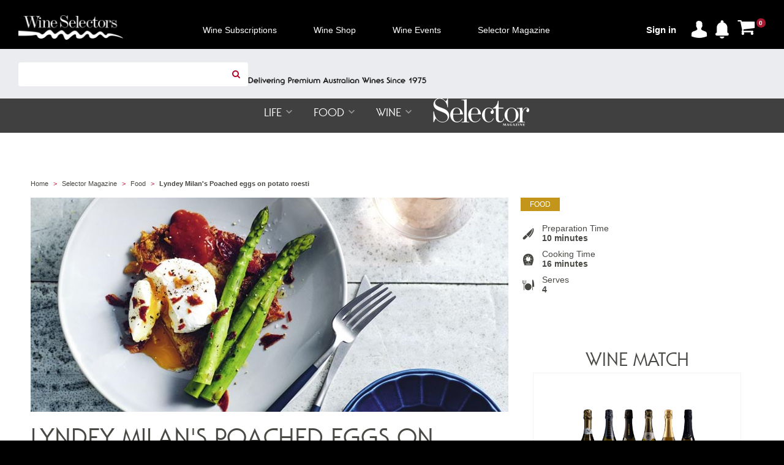

--- FILE ---
content_type: text/html; charset=utf-8
request_url: https://www.wineselectors.com.au/selector-magazine/food/poached-eggs-on-potato-roesti
body_size: 25572
content:
<!DOCTYPE html PUBLIC "-//W3C//DTD XHTML 1.0 Transitional//EN" "http://www.w3.org/TR/xhtml1/DTD/xhtml1-transitional.dtd">
<!DOCTYPE html>
<html lang="en-au" xmlns="http://www.w3.org/1999/xhtml" >
<head id="ctl00_Head1" lang="en-au"><title>
	Selector Magazine | Food | Wine Selectors - Wine Selectors
</title><meta charset="utf-8" /><meta name="description" content="Lyndey Milan's poached eggs on potato roesti is best paired alongside a glass of Sparkling or Rosé. Serve this dish up for a delicious, wholesome breakfast!"/><meta name="keywords" content="Lyndey Milan, breakfast recipe, poached eggs, egg recipe, breakfast ideas"><meta name ="og:image" content="https://images.wineselectors.com.au/media/wineselectors/septoct21-eggs-poached-hero.jpg"/><meta http-equiv="content-type" content="text/html; charset=UTF-8" /><meta http-equiv="pragma" content="no-cache" /><meta http-equiv="content-style-type" content="text/css" /><meta http-equiv="content-script-type" content="text/javascript" /><meta name="viewport" content="width=device-width,initial-scale=1,maximum-scale=1,user-scalable=no" />

    
    <!-- Place favicon.ico and apple-touch-icon.png in the root directory -->

    

    <link rel="stylesheet" href="/custom/styles/main.css?v1012.4" /><link rel="stylesheet" href="/custom/styles/product.css?v1012.1" /><link rel="stylesheet" href="/custom/styles/cro.css?v1012.1" /><link rel="stylesheet" href="/custom/styles/VWO.css?v1" /><link rel="stylesheet" href="/custom/styles/TopNavigation.css?v1" />

    <!-- Bright Edge -->
    
<!-- be_ixf, sdk, gho-->
<meta name="be:sdk" content="dotnet_sdk_1.4.16" />
<meta name="be:timer" content="125ms" />
<meta name="be:orig_url" content="https://www.wineselectors.com.au/selector-magazine/food/poached-eggs-on-potato-roesti?aliaspath=%2fselector-magazine%2ffood%2fpoached-eggs-on-potato-roesti" />
<meta name="be:capsule_url" content="https://ixfd-api.bc0a.com/api/ixf/1.0.0/get_capsule/f00000000215552/0362854959" />
<meta name="be:norm_url" content="https://www.wineselectors.com.au/selector-magazine/food/poached-eggs-on-potato-roesti" />
<meta name="be:api_dt" content="py_2022; pm_08; pd_10; ph_07; pmh_53; p_epoch:1660143180237" />
<meta name="be:mod_dt" content="py_2022; pm_08; pd_10; ph_07; pmh_53; p_epoch:1660143180237" />
<meta name="be:messages" content="0" />

    <script>
      (function() {
      var bec = document.createElement('script');
      bec.type = 'text/javascript';
      bec.async = true;
      bec.setAttribute("data-id", "bec");
      bec.setAttribute("org-id", "f00000000215552");
      bec.setAttribute("domain", "wineselectors.com.au");
      bec.setAttribute("session-timeout", 86400000);
      bec.src = document.location.protocol + '//cdn.b0e8.com/conv_v3.js';
      var s = document.getElementsByTagName('script')[0];
      s.parentNode.insertBefore(bec, s);
})();
</script>
<link rel="icon" href="https://images.wineselectors.com.au/media/custom/images/favicons/0388M-WS-logo-favicon-circle-144x144.png" />
<!-- Start VWO Async SmartCode -->
<script type='text/javascript'>
window._vwo_code = window._vwo_code || (function(){
var account_id=562434,
settings_tolerance=5000,
library_tolerance=5000,
use_existing_jquery=false,
is_spa=1,
hide_element='body',

/* DO NOT EDIT BELOW THIS LINE */
f=false,d=document,code={use_existing_jquery:function(){return use_existing_jquery;},library_tolerance:function(){return library_tolerance;},finish:function(){if(!f){f=true;var a=d.getElementById('_vis_opt_path_hides');if(a)a.parentNode.removeChild(a);}},finished:function(){return f;},load:function(a){var b=d.createElement('script');b.src=a;b.type='text/javascript';b.innerText;b.onerror=function(){_vwo_code.finish();};d.getElementsByTagName('head')[0].appendChild(b);},init:function(){
window.settings_timer=setTimeout(function () {_vwo_code.finish() },settings_tolerance);var a=d.createElement('style'),b=hide_element?hide_element+'{opacity:0 !important;filter:alpha(opacity=0) !important;background:none !important;}':'',h=d.getElementsByTagName('head')[0];a.setAttribute('id','_vis_opt_path_hides');a.setAttribute('type','text/css');if(a.styleSheet)a.styleSheet.cssText=b;else a.appendChild(d.createTextNode(b));h.appendChild(a);this.load('https://dev.visualwebsiteoptimizer.com/j.php?a='+account_id+'&u='+encodeURIComponent(d.URL)+'&f='+(+is_spa)+'&r='+Math.random());return settings_timer; }};window._vwo_settings_timer = code.init(); return code; }());
</script>
<!-- End VWO Async SmartCode -->




<meta property="fb:pages" content="116082001772860">
<meta name="google-site-verification" content="b0Tr_7l6bm2ZNyalvA_DiAMI6DupZrX2QkmGJOv7S_k" />





<script>
    wsGlobal_isKioskAgent = false;

   
    var dataLayer = window.dataLayer || [] ;
    
</script>



<!-- Google Tag Manager -->
<script>(function(w,d,s,l,i){w[l]=w[l]||[];w[l].push({'gtm.start':
new Date().getTime(),event:'gtm.js'});var f=d.getElementsByTagName(s)[0],
j=d.createElement(s),dl=l!='dataLayer'?'&l='+l:'';j.async=true;j.src=
'https://www.googletagmanager.com/gtm.js?id='+i+dl;f.parentNode.insertBefore(j,f);
})(window, document, 'script', 'dataLayer', 'GTM-5C346R');</script>
<!-- End Google Tag Manager -->



<!-- Bing Tag Manager -->
<script>
(function(w,d,t,r,u){var f,n,i;w[u]=w[u]||[] ,f=function(){var o={ti:"5102271"}; o.q=w[u],w[u]=new UET(o),w[u].push("pageLoad")} ,n=d.createElement(t),n.src=r,n.async=1,n.onload=n .onreadystatechange=function() {var s=this.readyState;s &&s!=="loaded"&& s!=="complete"||(f(),n.onload=n. onreadystatechange=null)},i= d.getElementsByTagName(t)[0],i. parentNode.insertBefore(n,i)})(window,document,"script"," //bat.bing.com/bat.js","uetq");
</script>
<!-- End Bing Tag Manager -->
<script>  </script>


<link rel="canonical" href="https://www.wineselectors.com.au/selector-magazine/food/poached-eggs-on-potato-roesti" />
</head>

<body class="preload LTR Safari Chrome Safari119 Chrome119 ENAU ContentBody" >
    
<!-- Google Tag Manager (noscript) -->
<noscript><iframe src="https://www.googletagmanager.com/ns.html?id=GTM-5C346R"
height="0" width="0" style="display:none;visibility:hidden"></iframe></noscript>
<!-- End Google Tag Manager (noscript) -->

    <form method="post" action="/selector-magazine/food/poached-eggs-on-potato-roesti" id="aspnetForm" novalidate="" class="mainform">
<div class="aspNetHidden">
<input type="hidden" name="ctl00_manScript_HiddenField" id="ctl00_manScript_HiddenField" value="" />
<input type="hidden" name="__CMSCsrfToken" id="__CMSCsrfToken" value="R3cUzvTnV4QSf7L5cn71Gp/8WqJdOc1EGvBktj6TIW8J4ABqVRvvQ3MB+HY40oJEdEsphnQayczttcdX6oFHCpdFdt/HQKgOvHnXokRrfUc=" />
<input type="hidden" name="__EVENTTARGET" id="__EVENTTARGET" value="" />
<input type="hidden" name="__EVENTARGUMENT" id="__EVENTARGUMENT" value="" />
<input type="hidden" name="__VIEWSTATE" id="__VIEWSTATE" value="csHd0hfZn7ZDShM38yrLwVcx7KOOGDLE53JMQOddxmS7iIEOy1Fo9l24ccb7ZMNDoY9JaAGp6FFjRFey5Tc8u5kKDp/0sFtnyDl4MuKDbCMKDDsHyVynJ/+J3WaITxxV4F13H6ZXw9oyv0dmpHxN0+0J9eQWa0koDjgTpttZ4/lUIPXpewwqVKDP6Xue+x5Ht/hLoMFY8bVFlzCuW1HJvV1hFVR3gMrMMjnicoXJYfPlFggtHyLyFHJRYibfYiL5Bza7GmQKJ4qu2DOLZ2sJ3+Jhc7nlHjBkK+D69B/61V+11eAhq+SbAAmbGdA6UWha7/iIgVyO+cvuKwLJ0ElNrqXmn/+rN48vNKtg5/DA6jJJbA8+ZcxxhkrDsV3nn9ppeAH6q4c929IQcy84AwA3QAdQpzZc+4zH28qvY38A9901QeXaa7XAsJcV1/s+A8IBTks1g8LuGifOpHeGT8d1btslo0G/sL2nI0wq5AvVnsFohv80mSTPtSnvMAVqkgSMwxpd/fz2xUb+Z0kcVXmrlhiIwh1FHLTApnLcgk/o/3fHIkQebyvttF7VieML3moGgG6p3cVPTalz1foYrXge2eE4LBsj8br4nN28eMPI+C9/q1fDYgFT3r38VO/3HIuWuivsPwLuPottjIuSa7HCkpFAlNfDtFM9FlPSAdBPZpNZ5hvgg5cCJKDDMM/310CA1anmMsHTyVkIEzfm3rlT8rZLBMF+61oPxEGCaFpL/AW54kZJsbo/SbasgCYnyYomu550imfMGIWlJBNPRC+lVZx1xnhPIP1yOay/LuFFHLcPMHLCyHdsuXoeKp1NZYfITwFTIkzSOPB7gr+FitdgxAIt9tGS1JQyqK2ntmUh/e9wq+5t5F+dCtnO6KHw1nh9TGtcM3c0tKCTppbP2lCNuUkAHOs5+xvXNAiCjYB5TWheVInqTOp2RKdkrH85Y0vQ348P03c3lLVCGeJnnxJax8iNEG5IoZtBaNTwFRU0QcjYJtd2/lOOyay6OTgZ2fo0Ifngk9Nkio3CNk/9LFJ7EPEe0GYmUEZr9woP3qNVB5eLLVL5nWo8c1GEt9tG1wVWM5OklXXxU7Y3WoyC04arv9QwqA36PUl36XZnpWQUjnQWN3cHWND1SOw+bHWBXI71x69LEWL+tFuLNAAnxAVkTcXw6slXkRQN+KoR3+ot6Z8UZv0H2d3phwMjWKlEiBvL6x35uuaTTOmIlS/RPA2wiqmYJNkoNrkr5XKmUZbA2vJ4AW4RYdHwm2lrWpg8PO4wOwZY3GgAdAZCdjP/8iNxPiODkOHBFDm9x04v62k7DGiwtgH+AqwDznNm6PwPlZgnOZXH7yhTB++kZitJ+qZ0xUq/v1AGs2EAcHWRAnD4s9+Q/s2yLAcGP8EOhryI/rXsRDmCP9e5nK9YOKSs9tOw8mWWTeFh21CIqtMHkyqDY7n0hZny2RHi3vREUgxgguh5EryY0rOxfe8GXxrkuAbSjYxDKEyeu06+kkkO2fFNTlUhQlascA3218uUqdDfj5+OqrjawItouGHdh1Ws9l/PqwTqjsbuR8zCYnifInYZaOiZf7YE+aEh+k9SBFzlEohRmDPMKmmULuT/0Xx9shoZQNOgmIr4UjVgUR2AakIKDc9q4eKq/WwYIyrQ1x95HWs+iqaAVPtpml+mbW2kPEyqwe1Ko3Z77D6aJJayuTfE1oY21h/MFnFfyOymx4OUkBp5R8A0lRaPG/IzEYu/eGSmhXKO5lKce/iR/tEyPOgDWwV+3oaT+3//[base64]/g3/0w7MMi43YFfAbstyNZGlPCq5gVZKrUY+5eZg3+zWOZdvjrhmYhLIxPZfrWDB5lMMXrdC0eUe3bgvWtaT8bdvWfFNwaNk8jr5FGDpLrtIVr/ReBtMoVNdXbWM+B/eakegXlIADo2UsRVA8t7YVeiqwJB9lMRvKmxk1wKCAp+arntviupiIjzS2QcmJ9HOnoGQTRxYwiCIV3Iiz55yZ8VLgrsDJsFlQGc70W11ET4WPqpZGzR75UWWxpZruEUq06agA0s9RiAM6ZA6x721jeU7R3crHw226eoU9Hoei6G0eNFju+fAtiqkqLC97/Vv/tFVIA5wNMWLICKgparJaoeR1+1XlNpXuwdXvDBhfS7REl+050glzEEtNjG/PTp+YefaBx+BqzPSZYunAp78K7D8qNb8+P2qzIuhTgyN3+rZ81vvudQ+zxKwK7AGLL1xhKpt0OiiUxbtYmb8eipTOOasdqL9Gtvl7bMw+EzzxKF4WShuwPbUoZaXYNU5PZbODW14Pfnnd79w7siOY2lBvq4/C8d4i6dG1sliL+BTZ4qevrkdorJbLJCtvQn7cJ8T8KzjK3EFZCDystQb/EYpjMcCOj5vfdC1KGldAEbVx+8GyJY3WHHpnyW7GVf8+7/nv0mpowiEyJYGwmNMGpyqAV3fLYFtrIuWT/6IVJszciAAGrxNB/[base64]/QlyK3uBCpdlaoyAAk3gDZkOCJYK38OsjZ5aE8AvK4s1imvWZUewDVPY5Gk1rF7ui4DvXiWweQ0wkTssFMPRGCWVqqHay7Plh/N0wyRdHhE639qpVqyoG8/hRxvRiNMkX1M8hrtWbkCGZu1g96J7+Sl69Q9BByki37NYgyIS/DJSf89PuWR8MWeDlkWQFCbr3OGwrEsk5Hf88yPg+QQ67y0RLcwUm59KQzpRviWiCVUa8kv/uQAgpsDLvCLTudiP9mTRTd+o8jLLwLzSelrBk5OsezEkdFeuP3LdSguetfP9Z64YLap7F3ZV4/nAsObQvzXySqK3fxZ9oPjpCYWtcYORVUtsvQ+wG7v7NICYwG7diHNk6BRo9BNPd1a2e70qv6MoWbFF63g9xgsPNr2cUggv7LfqIE2EwNIKNJOlpYoZvNVhF/YqCNGxnB21YCs7RB7OFsk5qE/PcqWU1Q0FBqmOMxFLhFx5M4YH+zKZ40A/xrQPqqUFOS86lyPjqZD/LmqEu5iBAsOtrBA/1hpGMeSA2lbil9Th+EGy3QlCM0qj5Lhlngags6YA9NzUoobDrHp8uQVccw/bBhHqavyef250qvh9rplOq49fDfRUvA4pRtPVT45Xd2rQjLoJ3UNUfiBCr2mTOdRo1mnsntR+QPBI6zp8xBV8GRDQjL+hnZBfWyeHX9GdHumBs0/ow710I0QASN3dRDN8v151EArZRuydIiQpABhV6D/foMXsQy9a3pap37jW7Uxsdww23VdQWSJkz01jKB+r17rvIPj+A3+p6jMGW1Wy98GdOjX6DGZu+TpCrfd0pnd/7IhvDpCm4ogEIdSAQ1sA+LOzH1A+AtHmor4uourqJJvPURQPSdjjX/4gtPZDqRriikFSi7os+Ay1uilNXAUpEee3OadaCT6zGFFfqVqKRSxHUa0R4PJu+1znmbFWnS7BSkTbit0eb5uZKGpYF3ZeT1n1XimrSzQQoyqnNvLtukM6PqZt5BmXbJE+45X4Flte4g8aVHZ7Nb+re0qjF/Vor3IsevMY2AgxnPY76CrjCpKT5/EutEj4rHrqh17jvqtQS5bnUb5Nt3CkQdEdXgBRkIWnSUJ49XQ08R3H+r0hKVsMrQWxK9MaBncuBhmoUeJ3T6J39wLzKKpi1SkbKAdSeTGKyinOjQ+Gk/090/BjkD8Pd1F0W1OI6Ylzpc2K7uWxTzQF8pnoorZiNXoMvUqbOsgTgAMUGdtNEtWPjXjvA1AlL/MwE3bhXWpIxVbnHZvydHDg1Br9/KEkG9QmoA24DzGPgdcABGJH85LRmB65TIOxKbR6UswElCX6GydAcVneWKsYplD1dUQ8dF2juhvXyki0FojunwayW7QS3X3SQEkrtLHSNa/CDwW/ko09oZZCqZcDFTVwstDjfciwIN9fs+m3r3i0sne3ouWjie3NqCeBbSWTEX5/GHw/DpTMc8XqeJo1rUK2bXHqYtxEU4KDbcsxgc/AovPle8VsiJjqzyymUuhGB5lrZzNZmr3Vyj74+FMJUNRnskvICEQUZ8ARqPSCe8TsfIVSs+7W1iwbraiNno6oK22KaKUYEje8VyNnNRYDeYAU07tA8AQ89jxxo5bpr7E78tWG/I9pfu0zQqgmu6ZsBzRyNWrDRiNOr8pNLf1O5RewCRvSxePpOgGe6LRDfFtH/aJQ8jipTISql+T4/+CaIbDxhW9oLzuT/[base64]/ffVtdMByCM8Sbj6iamvvQ2Y+VcKU2bCyBCB5hoENmW7mzDpbytRD/NtsGvjI16EBv1H2KCzwePTyzAX77Q9jzlRp7SnwyXlFZK5Wdvhk0r5YdXMZ06V2c6Zizb18GaMuL76vXfpbgAEbsLLP/rDf22tGREkBICAhzkA2GZHEjqekHmFj14Yf7fNOpUUF01uRRs3pRpKslj58HkHzSyvFhuARGDiCxzt3t/zArP7C60xO2FmY1B+Y5A4uvbltZQX137O8F+4K/hSeJuE/7f1njNDCieUQbTSszp0MU/w33QesXZ4iKz7F1d+KFgroFWGSuFmKX8/8ll6bhHnlcLOXNKxtS/6/+aLyUlpGSeheTlvS9QSp9+fr3d8GKxpNny8AaFo62I9Oaq+CL7AI4fBRTicqKDD/UcjcAcf/V71O/fuPdUWI0t6ifovBNnRjIjg2DC+as2z/Uk/HAGI6Tr8vksbn2RS5tWmEtXVNfFH6XzvJ8o7G3A1GvhWE6S5dbYJzS1puLrBfvtWR+NrgNcC5D9XaxPN6X0Jyifv8PLUXEx4mmhKLCASsq9scGEAxQnhv+1lnejYegFpPFcQFQKqOjAK/P/6s5xbKjjq5fOCyX8EbEFyuJ4wcKmMi9ut+ijl+LbqQCIxztR35/k2kMOLzktt18NCC6LATfNGvwvuXbSKpFr2IklAPvI98I8cr9ttT9vQnO8taPY2bjC0PH302DizhCar2ZI95v69uraBNX8UsRrCmL2j5SY1dGcqkqxjBxAOBvxgyysoqp5ckxTEQGMizPe6H1nty81O7J1vmF6XBeoqiaZd3s+jjUXs4z23FjGAO6oSY/6ms4Azs/82GevY0XygIHfA91DrC4QNVJImvigzQTvUXQbJWddajg40gKbv2MwDScJfoawBkQQUzNRRPW1162dDe81hX8zVepOK1WG6JZKGnYYy7raTEgjacwDHLBnkaVJlI4o+rAPHGtyePdlNrgmrkj1Yag+iQQBUE/9YvyotR0Vq3I+iuWVxBsPJgrl8l1tXel/Uaj0HRVioWD+8Gxak6bs1g7Xjow4jMhHsEBYcg5uk4Y8fiO2cS8jqYsptG013/ucfbrUl6mL+YLRUV5q/jeMoQDVhjWX8vFIcWrJ3SbNeiEiLQuFg96G5rnsGxQXqgmGWIlgyCyL/6l5I4r8ymah4EC9xeLKzv3PHOEdSmtfkJDmA+4TEdom+0qcx/OtBEzTnifBlK6y+/+GSnOVVflIxw9muEu5m5Arp0L8t+vrI+IOy99sHExwOtPjTbffb0i6g/[base64]/sP6D43IJD4ZDwOJgZxdPaijVnV8+RAnpdM/bAW+c9m7mlTCLwStP/d6/++8L8CTbDVTRhfKneOunbYrwPIWKfDB/sxiz/Gwhv0r70dluy1o9lH+VDgYBkoAHMjgw4hkUWS3WqFQ81b46zDM087j45A0ZL3OOJCjf/kXRio59ZR+8GQqnMSFGCWs9r+kC86rlxExvylctq9dxRuSY1kKAcB5Qt2DynP48kPqZUXHBI8r46d/s+6zRejwCYESxBrqnBkfANXDq7li0lhS94OlM6md9CEeMpMk3j06hyrQHAFZ7pCB5zuOx7AC3JQ7TlJ/A5v+f/[base64]/ISZ/w0lznMrIYrXBYbp9/UFzAiLQ9lhFRtKN+GPxQi5JgTuoouSR4HYihw/ygdwpbPCvRVOmi2IF7NCOqY6hCqDyEuIFs1CZAIss71T4p6NK1hXt50SnMvciBU15IWhUUGL1do4N0r/egFhlSnUR6pI+XyqIadDVy5h8++RHB+OjeIHKn2EUZ84UnyBs/QZ1dx65ayLGNEpTtuTTMPrkT8gC0KZBskGWI0mNBz+omgSuxKVPXvgUDw2Vj2KHU2xjSjjwUL+hBaWB7n/AnyONy3e8YUMoNF9zo3VZ/KLh2lgkjF2wPnZq0GXSJ2wlbJFsmCrshIN9zNX3lVbv5GbUzW/iFuT7whwZVMEWIPqgCvuzqhwtpOX52gwo649/CaUCuZ9RVXUbtSNbTxxxn1WSKZd6Vgd5MCe8zgE2saexabjtTi3YBYQzG92+WQyoa4l35KzVwbHsefV9ocWcQBcdwLp3/TrCPg8nVHuor81VUGVxF7bHwJ9b+IA1wzNVmrIZyDjKhjyyXJ7mx6NgXT5eILbrIQT5aSS3X7ZoRRhcrn8DN2rHVA9YpOUWaUh9jQksiAmdvr3R0wqoAcmoEag5t76NqT6OpOCQPh7P6Ogg7XmZBOOZQEfDUnuSotc/y+6P5pqoRgbwvLj1TPBJfbM2eimsHvSTCQf/oUmQXuGWBsIGBUliEsuw9fVJLAJVLmv9meAidDWmJ24ILR7SDuWjaDEo+PLAJubqRuLVT6Lc+w2pnml3k+zPPbHUrZDDA1aZpznhJ2oGDyz3TGn+hP7SYroe5qIHV370MWfzP0qS3jaYBhmWhaCr2/xAqA60sYhcbQqliJjdgI1xjQkkuOH19QgAfwLRLUND4b04pY0wMQzRFhRXilmOgonp+9gkdCUx9WycUwIbfz2Yxbnfty75/hB9Sq5ETFy2ps5Yl4N+8MIKDPxxuv4s0KpxweKiEGEo7W5N1iFxz0yh2b2AhSJSgCIHyqZC+CeDSAoFgORfdlIYfhvFw+8NciWm+JTZ8S270UnO6uYIw4upW0TciHaSN3mYMLTXhaHl+xB0KO8A/ivjN1wYYYTXLkH1nAS4DJNK32ZNZ5KmF8afLFI1sIZrh3FmIGiE+VL7tcTf+LncZi35gQ1M9PucjqobeNBLtZJ9eAKaNI3neU/pFDobwgVW+andlBh1/6UZaMtn83PuSdhEJQiYllSe8ZO1RLl+opjWd/TcHnMw1ZR8xh6h32OluIQeLlecdJ2B/V8CIRBCof1Re8LYbv4Lpdt/IoxRN0rNU45x74kaNGkOafZP5Hh+5Q9/W76kCelanrxLQiKhX+aPxRrdE1fiu7SUZda+/T/UvrpT9Oj40AuM6DzHEUQUrykJ/roI3xsnBRWM6wklhboLQT6bZxmYoHF/Cu82J+M8W7oaIK3Ou8VcYOXQHPJKlJbh71/ZeT7ZFT/EzpnaANGtaGP5lHi1eSUExxS395DYWvxdR0C+6w08PHXS6i7ff7ypYYUUtV+DfichyAt363udZKw6RTzGf8HIcV2hlu/zhrq1yWqgL9gUT9BIOTkxAcvX5aVFtpissQDQxHBGOlMbHmRvULxLQ7by2lev+gu0WqWxLR81bdZ1IvyAS+/cBJRSpFO6QMeISIZfm5g0JtNI/7yzD4U0605YvtBtm+f4HbxHrEWn0DgkExQgyqHWHx5wR7fucT0YPl9N5sQoNIVeYcBSmHFRabwnc12FOGH6nbIIgrADbvNLYSMy3EIuP9tfY4ZlaBeOHDa1Qv0ez/JFbpRi3DolHrYhOHPkTOKpPcKBkcIqg/h9LGSiSqslt+IdzFOMSuyBF4cg4JvI1UTCyTK+BWDYVfzGwMrsxRVfE26+p00jSVdOUsrHGhJJ7zr2NT47ibW2t5IMQZEThsnbSFjADUzOiKGyiJ5S6Qwm8tU027HxBVrgexgJx6reRlYREuciP8P7RhRdo8Lh4muHud2DAavJzgYoiKO8/9tldZCsn+GzPvEaqpuwK0P3j9z4x56z5PJSDvgSRGU6ahZeDoirqV/vZ1i3xC/JlPv+pBrgHdm2ayy2yiBkuFsY2lnMKezU1l2RYh6x5Btx//+wufVonls51ekFeev5UQUnL5D2jPCx0vvnFCCOXW9kKoSr8RypfGtpsLh7/Vnh7S2kWpB7seofiRpYDp4f+4X8zr+KcMgo87vPNu4Sc1EmRmigNQPQs3mS62jwsoHLYI/1t2iBSNmmp1Buors4smSgcyTCEAkHco+VNdZZhhsvvCudVsCg6kMxqXmLJOdtLcDhUApemjUZ/aefzP1z0vFrQxx5OCONrDXBXd3Tuj8Qwi+MpV8gpuAzlOdgHHsryNIJAI/m5e8E4fHnf094iWou2ncBoPlaEc/n+ka9M0etdt19PKjcR3dwcZCfZCIBdSh0+hfG8HoKKuPtZ70ucgtMBWXOOUIgeXT+fxOD+qvJz2PiQOUdB9blgz2vxGe0TZ/qT7roUYvdKfpgCHAwc9Mh18xRvUYLtdwoD5Eecp128tlpfAERq2/5v/1gH1aDPrXrGfzNIgMfMEaYetajUSP7EKe2yeB5P+eg4GGP31dlQiwDrVa1mCE2B4ZcgI2r2NHKQCFcsWZt3aXTfnXkXjHRKnCDzVeEJyJ3tCDqSWvdIwnHQ+OtSGX86iPovygD7k3LF7CF5H8vBkejF2x4ttkkQnb+lumf4fQaPlU2t32K91o/rcUWrMdB3RxdYMHXDXZcQL7waAK97MJRGSACpGwIrnSXTg05BUB2eIU52neRl0ZswG00uS5H9r01pDpj3k7PT9o/JGmSwqgREa16s4fUOOxqLFu1I57Mh2G/ZWzG598aM6xhfq7S1RutDT6cTXgsOP2mKT8MpK5T02JoCs6ouo+Q0OSTv1grORRR5N1fppNPMQpaVrsTsoYjyBdmKKPBZpq9QsfnzSrm56JRegMmGtVqFA1T8lgvcNZ7Qk5+KKCS4W+WSE4F78ZN4H0RI8PNYXL/2vPBnXZ+AOj7ihnKEvE5Grgo3e0TuRP5fY80ulNWK83o32Oz9dX5kapRF/w2JpVWUZeidYdJXJzB5xHAA5d3ZDvR4NgB5Eyftsw7pAf/gVwd3HJ/CARqKUAE3aoomwLGBiE+3NRQ5MkHEenmdhlgK0Hc6694W6fAZLlC4xiAagGmdOw5RcDB3603AyG/LNGrv2jlem9XYwD7P3RYTQeiHO4felQQvqzyAbjwHNispZ7obYDTibCtX8Vyw0lHhyHaOzcR+Jim1W2NXPZr0FLDwlklmzfQL3uIgx9WOM3SWmC3FHyNbIU1Su/elQRopgUm6f94iw8FTT+khJ+Tf469OhdfEfJOurUXqjbtrOfZyeUEubx1iCqf53+fzRRpUz+A3kStLSkKX4MjSroG+SQIZuXXUoRjt/AHJEfQVbYcCfQiKYSbJcelxHPuJh4YkQix2uJzt6bZwIzBXffKQSkOBWpcXKH+oucsp2LLQn+EQMvmtkPYV2kr+LpAQ1Z0M8Uv5ZcSKkl9TEm/DTm5IOvo8ylPappp59+JORSk4DgEGUgMwRJMjx9808m5q9NCeCA7jGFVztaMbnqPntPqE+p3IeP29Bebk5Qfvlvyb1uJ5t+26/qzd6esKreoT+gKH+V2BUwtPUDN0GMw68LzqZiswLxKYRcthqhTGkI+UpeorXepOTTy0xSxCiT940Xi+ylIvV/Rn4UU/nOqDO3K9GWuZr/a+Fuk9/J7kRF9qtpO/HLezeoOXkt8VdpLyjq7RuSDs//2XfF6OVGN3fIWUsYIzwNmJkV6ka50yDqVnPFYtR7gXQmKe+ulcKWwg+F1h7QfFpVK33p3tJXFz6KpMZeDMR27ySIVxCTVLmVI1fsvNx/kpm+4ujXFljp3YiEk+BHuI4+jyvQchhpQmPoQXvqZjbItdr3A0e6eWP93Q8hKyHh2xUaxNdohQytFQfoc4winWETHVUxNh4NeV0FrlAwFwkptjydC7Ji0jobCi8wzpUP9GjzAmNqs9kNOztjlk5zkV9hkNuzlqQ3qrV8PCznR6Z/[base64]/IDIeAMxbwwDYFryBzP2YOiG8Jd3fpHY/nTM/4mvYuPyP4eA0DCGjKHDVZ2BladUuOVi/[base64]/X1XgxJmPC6Ds1cQam3utqR5QgZQg8UmUIIoWGDQEEio5FDC/gvAGAD5slZsQy6y706475GmubLedO7P1UzIP7rjTFVZOX+Kw1EitQi4kCJGWYL8Ax+q7A9IkxKzBZ4goYcvrsBy4WBgpmetiSrgiNCgKXWznNsEfSN/atMBL4n5ISR0ML41z2Tq6yRqBcazGlqm+zhYiGhU+0TUosneE8iGTK0N/H5RoieqDgHwosvssK/WPolYIwhjEjXrAXwinKBSnTvgeR0cvqQwuw/iO3qLPDlEY7fqnMH5udVpG+/21g3ozrfFT2xqtKUkQ3WgqMjdZfEu0VHZnlohlz0ybjHvKsZZintT+IEQSbhRvlhyhen/iKepNcIRqQeHVGSXWV6NPSTnBiIdI3JAhc4c1gpJEXQFo7fFWQGFA8Owzziu/8ifSXH1GkuPgp949P4iBiKUm86nybKqJr96AG/8OeICYRTCyq+XOKQGfSdyHu9JmLZZF18ZED+jmjfNheK/14n2f0GW7xtsdvbFZVXN2oiBuCVWOMN0mUV6rofmAft1TR8nJmY8QdZFhmhk5q6RrY0bWTd8wA9YE+BPV3LMC/ZikWeEPoIVmDXNtHU0j0lfMeJrDoy96+f7sD4+Kxd7LpoKcBcXn2FJIJ1QTFteA4f1BxJE9VAii3SNvyFb3kRkpy5GQwOektP9sDv4fHcXRcx/bGMlKPiwSRW9eR+ajpewoaqp1+qO39Bt1I75CUtIWthdDiyks9AULeqjFaXemmx6JpB3XV75dWz7NAdHzcNgpZVr0a6MppPAb276frcLFxYnAUEd0BQQvgSsLpwql9XLfYsF/8OJTdjLfArnxCk5+Hw3V8LaWdXWY9Ccd0sggEqdQD+qbqkVWBh5H2QSIy4VGAXvET9lX5pbqnUX5VKzZHs60C2YFHbM9GkkN389JNSYkvS8zqRudU4kCx99uYo538p/o7QBKdGhpcjgnPUdEeliDPCFvo47L4K8f3bzoI0phQtGoTG/XuvRIlBnb4IM0AHvx2AbJArHonG5v0vDZUg314rLrGmXskCeX6D3BJlYCBF7Pear9+2Rb8DczlSYZePoeYTgJ7aaDB0w5LC3YcG1Y/gOt8br/q/7xAy0wPu8p8QRNkoQSCEN9zHD6KMULlqlrEjgWGnpZXbiUlWPEJZT86V84Skq6NF23eATtC8NdD+RK0HhFupTaOUt5ZG0QpKGpgvZhnK3gygB/9gu+t7CBVhLhrbYDhqxjnfRNz93v7JB48ghpG/otIR07Sp1BhRbXjFpzzyEiVKn1XpEx01PQuZWbFXqKWGbttaOBvPIXIaDrQn9yYuzKiW6EGTwrkXDlWgvLoVmLZVvM2tKb3XzV3BANkr53gYs2/kZ6UmJbFifxLDhIg07Zo7TVktyjrGY3p3yShC+tMsqgRRmZQz4VhssGVG1FVVFWmZLOYB8nAUkueA8g9VvFRbec06/Cir5FeCQBcgzMVGvVtMlu0NkCy4WxL5L1q9VV009Qnn2OAOKBlMyTc/Ph74G+PXNvgsv7xnrcOnlnePr2i8YPzt3WZTX8VrPmw5CC9lB1VvPys7JCqRprO29JVQUPUaOr+nvCde/YvyzZA6lCswFVwal3KsrwYc6iOIv0T0MEWu6/AMPUI7RIDl6Zv2UWNbA4O6im0oIeEL8B2pxcB/EdvsIurnCG9GtVNqrI2x3vfQyo6beYlG4wEEUme6X4kqb0kf3qbuwdGY6UaF9tpEWbzH8LVVBkNW0ha23H2kvJc0XDt0nI8es/QGvR7NoVd+2P6pGeoIZaumJguoQj5u1BjHmGL6TNmqpk37xnl6nuwjiR2gEwF9Oq8qC/CiYGPMYqQapgyo8befFtdikK+BWbQnB5cZ3w1Q94T7kFN75eBKOb8b4NEoCwVeLUwg7Ggf5kWGnH5DysDc4fJE/pvnL6Dl1PMYpVENADOf9W27caix/WpTalxVDAr9LbBy1rLaC9R0+LsNbSoqd0x9HgwONmeaogL2i7AhUIBbUU3j9xCcEAqCJH9ORVd8=" />
</div>

<script type="text/javascript">
//<![CDATA[
var theForm = document.forms['aspnetForm'];
if (!theForm) {
    theForm = document.aspnetForm;
}
function __doPostBack(eventTarget, eventArgument) {
    if (!theForm.onsubmit || (theForm.onsubmit() != false)) {
        theForm.__EVENTTARGET.value = eventTarget;
        theForm.__EVENTARGUMENT.value = eventArgument;
        theForm.submit();
    }
}
//]]>
</script>


<script src="/WebResource.axd?d=RRiDAcFUQlaZKC0z-x2myP3CdX6pRVYcr-12OckBL773lbmOe-sZ01LlCtJGGhIGe6qWNKmmWFIM_Bx0_NHZDrfVAhrq6t_YHhG2eq6E2vk1&amp;t=636532330929936355" type="text/javascript"></script>

<input type="hidden" name="lng" id="lng" value="en-AU" />
<script type="text/javascript">
	//<![CDATA[

function PM_Postback(param) { if (window.top.HideScreenLockWarningAndSync) { window.top.HideScreenLockWarningAndSync(780); } if(window.CMSContentManager) { CMSContentManager.allowSubmit = true; }; __doPostBack('ctl00$CMSPortalManager1$am',param); }
function PM_Callback(param, callback, ctx) { if (window.top.HideScreenLockWarningAndSync) { window.top.HideScreenLockWarningAndSync(780); }if (window.CMSContentManager) { CMSContentManager.storeContentChangedStatus(); };WebForm_DoCallback('ctl00$CMSPortalManager1$am',param,callback,ctx,null,true); }
//]]>
</script>
<script src="/ScriptResource.axd?d=U0u3tJaSOxmS-JSx2tSLB78BMwKbLnbiKbVRMPjr7VPuMbuvy3SPoe-CsPF_7R5BhkOcsMPHQWwr2hbnsP9KjiugWKGndzNi_sJFIWOvtkLHgHZE74iU-nzPsnKoje4h0&amp;t=7c776dc1" type="text/javascript"></script>
<script src="/ScriptResource.axd?d=IVWw7zRjzk5O5BwG7IxxELXmDfaFX-NTV6ko5n5I22iGKX9DE00KgM_yawWmUT1RKx7df-Fc6F2-ORRLqtu3vTTANx8riTrcv4DGrliCr-p5L6GqTqFc6r5txZu39MWX1STdSqTgmfXYFj4PS5U2kw2&amp;t=7c776dc1" type="text/javascript"></script>
<script type="text/javascript">
	//<![CDATA[

var CMS = CMS || {};
CMS.Application = {
  "isRTL": "false",
  "isDebuggingEnabled": false,
  "applicationUrl": "/",
  "imagesUrl": "/CMSPages/GetResource.ashx?image=%5bImages.zip%5d%2f",
  "isDialog": false
};

//]]>
</script>
<div class="aspNetHidden">

	<input type="hidden" name="__VIEWSTATEGENERATOR" id="__VIEWSTATEGENERATOR" value="CDC248D4" />
	<input type="hidden" name="__VIEWSTATEENCRYPTED" id="__VIEWSTATEENCRYPTED" value="" />
	<input type="hidden" name="__EVENTVALIDATION" id="__EVENTVALIDATION" value="[base64]/dghg==" />
</div>
        <script type="text/javascript">
//<![CDATA[
Sys.WebForms.PageRequestManager._initialize('ctl00$manScript', 'aspnetForm', ['tctl00$ucMiniCart$pnlUpdateMiniCartLink','','tctl00$ctxM',''], [], [], 90, 'ctl00');
//]]>
</script>
<div id="ctl00_ctxM">

</div>

        


<header>

    

<nav style="position:fixed; width:100%; z-index:1 !important;">
    <div id="TopDesktopNavBar" class="TopDesktopNavBar">
        <div id="overlay" onclick="HeaderOverlayOff()"></div>
        <div class="MenuItems">
            <div class="ImageMenuItem">
                <a href="/" style="cursor:pointer"><img src="https://images.wineselectors.com.au/media/wineselectors/Header/WSLogo.png" alt="WSLogo" /></a>
            </div>
            <div class="NavItemsContainer">
                <div class="NavItems">
                
                    <div class="TopNavDropdown" onclick="HeaderOverlayOn(subscriptionDropdown); openTopNavigation('subscriptionDropdown')">
                        <div class="dropbtn">Wine Subscriptions</div>
                        <div id="subscriptionDropdown" class="TopNavDropdown-content">
                            <div class="NavigationRow">
                                <div class="TopNavColumn leftNavColumn">
                                    <img src="https://images.wineselectors.com.au/media/wineselectors/header/0229M-nav-subscriptions.jpg" alt="SubscriptionsDelivered" />
                                </div>
                                <div class="TopNavColumn middleNavColumn" style="justify-content:left;padding-left:30px;">
                                    <div class="innerColumn">
                                        <div class="columnHeading"><a href="/wine-plans/standard-plans">Most Popular Wine Subscriptions</a></div>
                                        <div class="columnLinks">
                                            <a href="/wine-plans/regional-wine-plans">Regional Wine Subscription</a>
                                            <a href="/wine-plans/customised-wine-plans">Customised Wine Subscription</a>
                                            <a href="/wine-plans/entertainers-wine-plans">Entertainers' Wine Subscription</a>
                                            <a href="/wine-plans/standard-plans" class="navHighlightedLink">Browse all Wine Subscriptions</a>
                                        </div>
                                    </div>
                                    <div class="innerColumn" style="float:right;">
                                    </div>
                                </div>
                                <div class="TopNavColumn rightNavColumn" >
                                    <a href="/selector-magazine/life/wine-subscriptions-and-why-you-need-one">
                                        <div style="display:flex; flex-direction:column;">
                                            <img src="https://images.wineselectors.com.au/media/wineselectors/header/0229M-nav-subscriptions-article.jpeg" alt="SubscriptionsAndWhyYouNeedOne"/>
                                            <div>
                                                <span style="text-decoration:underline;">Wine subscriptions and why you need one!</span>
                                            </div> 
                                        </div>
                                    </a>
                                </div>
                            </div>
                        </div>
                    </div>
                
                    <div class="TopNavDropdown" onclick="HeaderOverlayOn(wineShopDropdown); openTopNavigation('wineShopDropdown')">
                        <div class="dropbtn">Wine Shop</div>
                        <div id="wineShopDropdown" class="TopNavDropdown-content">
                            <div class="wineShopTabrow">
                                <div class="varietyMenuTabs">
                                    <div class="varietyTab activeTab" onclick="HeaderOverlayOn(wineShopDropdown); openTopNavigation('wineShopDropdown')" onmouseover="openVarietyTab(event,'redWineTab')">Red Wine</div>
                                    <div class="varietyTab " onclick="HeaderOverlayOn(wineShopDropdown); openTopNavigation('wineShopDropdown')" onmouseover="openVarietyTab(event,'whiteWineTab')">White Wine</div>
                                    <div class="varietyTab " onclick="HeaderOverlayOn(wineShopDropdown); openTopNavigation('wineShopDropdown')" onmouseover="openVarietyTab(event,'sparklingWineTab')">Rosé and Sparkling</div>
                                    <div class="varietyTab " onclick="HeaderOverlayOn(wineShopDropdown); openTopNavigation('wineShopDropdown')" onmouseover="openVarietyTab(event,'mixedcaseTab')">Mixed Wine Cases</div>
                                    
                                    <div class="varietyTab " onmouseover="VarietyButtonHover()" onclick="location.href = '/wine-shop/wine-gifts?rows=12&start=0'">Gifts & Accessories</div>
                                </div>
                            </div>
                            <div class="wineshopContentRow">
                                <div id="redWineTab" class="varietyTabContent">
                                    <div class="TopNavColumn" style="width:296px;">
                                       <img src="https://images.wineselectors.com.au/media/wineselectors/header/0229M-nav-wineshop-redwine.jpg" alt="Red Bottle Of Wine"/>
                                    </div>
                                    <div class="TopNavColumn redWineLinks">
                                        
                                        <div class="innerColumn">
                                            <div class="columnHeading"><a href="/wine-shop/red-wines">Popular Red Wine Varieties</a></div>
                                            <div class="columnLinks">
                                                <a href="/wine-shop/wine-varietals/Shiraz">Shiraz</a>
                                                <a href="/wine-shop/wine-varietals/Cabernet-Sauvignon">Cabernet Sauvignon</a>
                                                <a href="/wine-shop/wine-varietals/Pinot-Noir">Pinot Noir</a>
                                                <a href="/wine-shop/wine-varietals/Merlot">Merlot</a>
                                                <a href="/wine-shop/wine-varietals/Grenache">Grenache</a>
                                                <a href="/wine-shop/red-wines" class="navHighlightedLink">Browse All Red Wine</a>
                                            </div>
                                        </div>
                                        <div class="innerColumn">
                                            <div class="columnHeading"><a href="/wine-shop/all-regions">Popular Red Wine Regions</a></div>
                                            <div class="columnLinks">
                                                <a href="/wine-shop/wine-regions/hunter-valley-wine">Hunter Valley</a>
                                                <a href="/wine-shop/wine-regions/Barossa-valley-wine">Barossa Valley</a>
                                                <a href="/wine-shop/wine-regions/Coonawarra-wine">Coonawarra</a>
                                                <a href="/wine-shop/wine-regions/Mclaren-Vale-wine">McLaren Vale</a>
                                                <a href="/wine-shop/wine-regions/Margaret-River-Wine">Margaret River</a>
                                                <a href="/wine-shop/all-regions" class="navHighlightedLink">Browse All Red Wine Regions</a>
                                            </div>
                                        </div>
                                        <div class="innerColumn">
                                            <div class="columnHeading"><a href="/search?q=Red+Wine&rows=12&start=0&productType=Wine%20plans">Popular Red Wine Subscriptions</a></div>
                                            <div class="columnLinks">
                                                <a href="/" id="regRed">Regional Red Subscription</a>
                                                <a href="/" id="entRed">Entertainers Red Subscription</a>
                                                <a href="/wine-plans/varietal-wine-subscription">Red Varietal Wine Subscription</a>
                                                <a href="/" id="orgRed">Organic Red Wine Subscription</a>
                                                <a href="/wine-plans/standard-plans" class="navHighlightedLink">Browse All Wine Subscriptions</a>
                                            </div>
                                        </div>
                                    </div>
                                </div>
                                <div id="whiteWineTab" class="varietyTabContent" style="display:none">
                                    <div class="TopNavColumn" style="width:296px;">
                                       <img src="https://images.wineselectors.com.au/media/wineselectors/header/0229M-nav-wineshop-whitewine.jpg" alt="Glass of White Wine" />
                                    </div>
                                    <div class="TopNavColumn whiteWineLinks">
                                        <div class="innerColumn">
                                            <div class="columnHeading"><a href="/wine-shop/white-wines">Popular White Wine Varieties</a></div>
                                            <div class="columnLinks">
                                                <a href="/wine-shop/wine-varietals/Chardonnay">Chardonnay</a>
                                                <a href="/wine-shop/wine-varietals/Sauvignon-Blanc">Sauvignon Blanc</a>
                                                <a href="/wine-shop/wine-varietals/Riesling">Riesling</a>
                                                <a href="/wine-shop/wine-varietals/pinot-gris-pinot-grigio">Pinot Gris / Pinot Grigio</a>
                                                <a href="/wine-shop/wine-varietals/moscato">Moscato Frizzante</a>
                                                <a href="/wine-shop/white-wines" class="navHighlightedLink">Browse All White Wine</a>
                                            </div>
                                        </div>
                                        <div class="innerColumn">
                                            <div class="columnHeading"><a href="/wine-shop/all-regions">Popular White Wine Regions</a></div>
                                            <div class="columnLinks">
                                                <a href="/wine-shop/wine-regions/Hunter-Valley-Wine">Hunter Valley</a>
                                                <a href="/wine-shop/wine-regions/Adelaide-Hills-Wine">Adelaide Hills</a>
                                                <a href="/wine-shop/wine-regions/Margaret-River-Wine">Margaret River</a>
                                                <a href="/wine-shop/wine-regions/Eden-Valley-Wine">Eden Valley</a>
                                                <a href="/wine-shop/wine-regions/Barossa-Valley-Wine">Barossa Valley</a>
                                                <a href="/wine-shop/all-regions" class="navHighlightedLink">Browse All White Wine Regions</a>
                                            </div>
                                        </div>
                                        <div class="innerColumn">
                                            <div class="columnHeading"><a href="/search?q=White+wine&rows=12&start=0&productType=Wine%20plans">Popular White Wine Subscriptions</a></div>
                                            <div class="columnLinks">
                                                <a href="/" id="regWhite">Regional White Subscription</a>
                                                <a href="/" id="entWhite">Entertainers White Subscription</a>
                                                <a href="/wine-plans/varietal-wine-subscription">White Varietal Wine Subscription</a>
                                                <a href="/" id="orgWhite">Organic White Wine Subscription</a>
                                                <a href="/wine-plans/standard-plans" class="navHighlightedLink">Browse All Wine Subscriptions</a>
                                            </div>
                                        </div>
                                    </div>
                                </div>
                                <div id="sparklingWineTab" class="varietyTabContent" style="display:none">
                                    <div class="TopNavColumn leftNavColumn">
                                        <img src="https://images.wineselectors.com.au/media/wineselectors/header/0229M-nav-wineshop-rose.jpg" alt="Glasses of Rose" />
                                    </div>
                                    <div class="TopNavColumn middleNavColumn sparklingLinks">
                                        <div class="innerColumn">
                                            <div class="columnHeading"><a href="/wine-shop/rose" style="font-weight:bold; padding-top:0px;">Rosé</a></div>
                                            <div class="columnLinks">
                                                <a href="/wine-shop/sparkling"><span style="font-weight:bold;">Sparkling Wine</span></a>
                                                <a href="/wine-shop/sparkling?variety_uFilter=Sparkling%20Red&rows=12&start=0">Sparkling Red Wine</a>
                                                <a href="/wine-shop/sparkling?variety_uFilter=Sparkling%20White&rows=12&start=0">Sparkling White Wine</a>
                                                <a href="/wine-shop/sparkling?variety_uFilter=Sparkling%20Rose&rows=12&start=0">Sparkling Rosé Wine</a>
                                                <a href="/wine-shop/wine-varietals/prosecco?rows=12&start=0">Prosecco</a>
                                                <a href="/wine-shop/sparkling" class="navHighlightedLink">Browse all Sparkling Wine</a>
                                                <a style="padding-top:10px;" href="/wine-plans/sparkling-wine-subscription"><span style="font-weight:bold;">Sparkling Wine Subscription</span></a>
                                                
                                            </div>
                                        </div>
                                    </div>
                                    <div class="TopNavColumn rightNavColumn" >
                                        <a href="/wine-varieties/rose">
                                            <div style="display:flex; flex-direction:column;">
                                                <img src="https://images.wineselectors.com.au/media/wineselectors/blog/wine/3975ct-what-is-rose-hero.jpg" alt="What is Rose?"/>
                                                <div>
                                                    <span style="text-decoration:underline;">What is Rosé?</span>
                                                </div> 
                                            </div>
                                        </a>
                                    </div>
                                </div>
                                <div id="mixedcaseTab" class="varietyTabContent" style="display:none">
                                    <div class="TopNavColumn leftNavColumn">
                                        <img src="https://images.wineselectors.com.au/media/wineselectors/header/0229M-nav-wineshop-mixedcases.jpg" alt="Mixed Wine Cases" />
                                    </div>
                                    <div class="TopNavColumn middleNavColumn mixedCasesLink">
                                        <div class="innerColumn" style="float:right; width:300px;">
                                            <div class="columnHeading"><a href="/wine-shop/mixed">Popular Wine Cases</a></div>
                                            <div class="columnLinks">
                                                <a href="/wine-shop/mixed?variety_uFilter=Mixed%20Red&rows=12&start=0">Mixed Red Wine Cases</a>
                                                <a href="/wine-shop/mixed?variety_uFilter=Mixed%20White&rows=12&start=0">Mixed White Wine Cases</a>
                                                <a href="/wine-shop/mixed?variety_uFilter=Mixed%20Red%20and%20White&rows=12&start=0">Mixed Red and White Wine Cases</a>
                                                <a href="/wine-shop/mixed?rows=12&start=0" class="navHighlightedLink">Browse All Wine Cases</a>
                                            </div>
                                        </div>
                                        <div class="innerColumn" style="width:300px;">
                                            <div class="columnHeading"><a href="/wine-shop/search?q=Mixed+Wine&rows=12&start=0&productType=Wine%20plans"><b>Popular Mixed Wine Subscriptions</b></a></div>
                                            <div class="columnLinks">
                                                <a href="/" id="regMixed">Regional Mixed Wine Subscription</a>
                                                <a href="/" id="entMixed">Entertainers' Wine Subscription</a>
                                                <a href="/wine-plans/customised-wine-plans">Custom Mixed Wine Subscriptions</a>
                                                <a href="/wine-shop/search?q=Mixed+Wine&rows=12&start=0&productType=Wine%20plans" class="navHighlightedLink">Browse All Wine Subscriptions</a>
                                            </div>
                                        </div>
                                    </div>
                                </div>
                            </div>
                        </div>
                    </div>
                
                   
                    <div class="TopNavDropdown" onclick="location.href = '/events'">
                       
                        <div class="dropbtn">Wine Events</div>
                        
                    </div>
                
                    <div class="TopNavDropdown" onclick="HeaderOverlayOn(selectorDropdown); openTopNavigation('selectorDropdown')">
                        <div class="dropbtn">Selector Magazine</div>
                        <div id="selectorDropdown" class="TopNavDropdown-content">
                            <div class="NavigationRow">
                                <div class="TopNavColumn leftNavColumn">
                                    <a href="/wine-shop/gifts-and-accessories/accessory/selector-magazine">
                                        <img style="background-color:#ececec;" src="https://images.wineselectors.com.au/media/products/MAGSUBSCR-main.png" alt="Selector Magazine" />
                                    </a>
                                </div>
                                <div class="TopNavColumn middleNavColumn selectorLinks">
                                    <div class="innerColumn">
                                        <div class="columnHeading"><a href="/selector-magazine">Selector Magazine</a></div>
                                        <div class="columnLinks">
                                            <a href="/wine-shop/gifts-and-accessories/accessory/selector-magazine">Subscribe to Selector Magazine</a>
                                            <a href="/selector-magazine">Selector Magazine Articles</a>
                                            <a href="/selector-wine-offers">Selector Wine Offers</a>
                                        </div>
                                    </div>
                                </div>
                                <div class="TopNavColumn rightNavColumn selectorRightColumn" >
                                    <div class="threeImageContainer threeImage">
                                        <div>
                                            <a href="/selector-magazine/food">
                                                <img src="https://images.wineselectors.com.au/media/wineselectors/header/0229M-nav-selectormagazine-food.jpg" alt="Selector Food" />
                                                <span style="text-decoration:underline;">Food</span>
                                            </a>
                                        </div>
                                        <div>
                                            <a href="/selector-magazine/life">
                                                <img src="https://images.wineselectors.com.au/media/wineselectors/header/0229M-nav-selectormagazine-life.jpg" alt="Selector Life" />
                                                <span style="text-decoration:underline;">Life</span>
                                                </a>
                                        </div>
                                        <div>
                                            <a href="/selector-magazine/wine">
                                                <img src="https://images.wineselectors.com.au/media/wineselectors/header/0229M-nav-selectormagazine-wine.jpg" alt="Selector Wine" />
                                                <span style="text-decoration:underline;">Wine</span>
                                            </a>
                                        </div>
                                    </div>
                                </div>
                            </div>
                        </div>
                    </div>
                </div>
            </div>
            <div class="AccountAndCartMenuItem">
                <div class="loginSection">
                    <div class="SignInSection" style="">
                        <div class="signOutRow" style="cursor:pointer !important; float:right;width:100%;">
                            
                        </div>
                        <div class="signInRow">
                             
<a href="/login" class="login" ><span class=""></span>Sign in</a>

                        </div>
                    </div>
                    <div style="padding-right:5px; padding-left:5px; padding-top:5px; cursor: pointer;" class="accountIcon" onclick="window.location.href='/my-account'">
                        <span class="icon i-avatar" style="color:white; font-size:35px;"></span>
                    </div>
                </div>
                <div class="wisepopsLink wisepopsMobile">
                    
                    <a tabindex='0' role='button' aria-label='Notifications' href='#' class='wisp'>
                      <img class="wisepopsNotificationBell" src="https://images.wineselectors.com.au/media/wineselectors/header/bell-icon-150x150.png" alt="Wisepops Bell"/>
                    </a>
                </div>
                <div class="cartLink" style="padding-top:5px;">
                    <a href="/cart" style="cursor: pointer" class="TopNavCart">
                            <span class="icon i-shopping-cart"> </span>
                        <div class="" style="position:static !important;">
                            <span class="count">
                                0
                            </span>
                        </div>
                    </a>
                </div>
            </div>
        </div>
    </div>

    <div id="TopMobileNavBar" class="TopMobileNavBar">
        <div class="topMobilenav" style="height:80px; background-color:black;">
            <div style="float:left">
               <div id="MobileMenu" onclick="mobileMenutoggle()" style="height:50px; width: 50px;">
                    <div class="HamburgerMenuIcon"></div>
                    <div class="HamburgerMenuIcon"></div>
                    <div class="HamburgerMenuIcon"></div>
                    <div class="HamburgerMenuIcon"></div>
                </div>
            </div>

            <div style="float:left;">
                 <a href="/"><img style="width: 150px; padding-top: 5px;" src="https://images.wineselectors.com.au/media/wineselectors/Header/WSLogo.png" alt="Mobile WS Logo" /></a>
            </div>

            <div style="display:flex; justify-content:end;">
                <div class="wisepopsLink">
                    
                    <a tabindex='0' role='button' aria-label='Notifications' href='#' class='wisp' style="padding:10px; padding-top:20px;">
                        <img class="wisepopsNotificationBell" src="https://images.wineselectors.com.au/media/wineselectors/header/bell-icon-150x150.png" alt="Mobile Wisepops"/>
                    </a>
                </div>
                <div id="MobileCart" style="float:right;">
                    <a href="/cart" style="cursor: pointer; display:flex; margin-top:5px;" class="TopNavCart">
                        <span class="icon i-shopping-cart" style="font-size:40px;"> </span>
                        <div class="" style="position:static !important;">
                            <span class="count" style="font-size:14px; padding-left:3px; padding-bottom:16px;">
                                0
                            </span>
                        </div>
                    </a>
                </div>
            </div>
          
            <div id="MobileNav" class="MobileNav">

                <div class="MobileSignInSection" style="">
                    <div class="MobileSignInRow" style="text-align:center;">
                        
<a href="/login" class="login" style="color: #b81237 !important;text-align:left;padding-left:0px;" >Sign in / Create Account</a>

                    </div>
                </div>

                <div class="TopMobileAccordion"><h2 style="display:flex;width:95%;text-transform:none;">Wine Subscriptions</h2></div>
                    <div class="TopNavPanel">
                        <a href="/wine-plans/regional-wine-plans">Regional Wine Subscription</a>
                        <a href="/wine-plans/customised-wine-plans">Customised Wine Subscription</a>
                        <a href="/wine-plans/entertainers-wine-plans">Entertainers' Wine Subscription</a>
                        <a href="/wine-plans/standard-plans" class="navHighlightedLink">All Wine Subscriptions</a>
                    </div>

                <div class="TopMobileAccordion"><h2 style="display:flex;width:95%;text-transform:none;">Wine Shop</h2></div>
                    <div class="TopNavPanel">
                        <a href="/wine-shop/red-wines">Red Wine</a>
                        <a href="/wine-shop/white-wines">White Wine</a>
                        <a href="/wine-shop/sparkling">Sparkling</a>
                        <a href="/wine-shop/rose">Rosé</a>
                        <a href="/wine-shop/mixed">Mixed Wine Cases</a>
                        
                        <a href="/wine-shop/wine-gifts?rows=12&start=0 ">Gifts & Accessories</a>
                    </div>

                <div  class="mobileEventMenuItem" onclick="location.href = '/Events'"><h2 style="display:flex;width:95%;text-transform:none;">Wine Events</h2></div>
                    
                <div class="TopMobileAccordion"><h2 style="display:flex;width:95%;margin-bottom:10px;text-transform:none;">Selector Magazine</h2></div>
                    <div class="TopNavPanel">
                        <a href="/selector-wine-offers">Selector Wine Offers</a>
                        <a href="/selector-magazine/life">Life</a>
                        <a href="/selector-magazine/food">Food</a>
                        <a href="/selector-magazine/wine">Wine</a>
                        <a href="/wine-shop/gifts-and-accessories/accessory/selector-magazine">Subscribe to Selector Magazine</a>
                        <a href="/selector-magazine">View All Articles</a>
                    </div>

                <div class="TopMobileAccordion"><h2 style="display:flex;width:95%;text-transform:none;">My Account</h2></div>
                    <div class="TopNavPanel">
                        <a href="/my-account/my-details">My Details</a>
                        <a href="/my-account/my-wine-plans">My Wine Plans</a>
                        <a href="/my-account/my-orders">My Orders</a>
                        <a href="/wine-plans/member-benefits">My Member Benefits</a>
                        <a href="/my-account/check-gift-card-balance">Check Gift Card Balance</a>
                        <a href="/my-account/pay-my-account">Pay My Account</a>
                        <a href="/my-account/my-email-preferences">My Email Preferences</a>
                        <a href="/my-account/my-subscription-variety-preferences">My Subscription Variety Preferences</a>
                        <a href="/members/deals">Members Extras Deals</a>
                    </div>

                <div class="MobileSignInSection" style="">
                    <div class="MobileSignOutRow">
                        
                    </div>
                </div>
            </div>
            
        </div>
    </div>

    <script>

        window.onload = LoadHyperLinks();
        /*window.onload = LoadEvents();*/

        function LoadHyperLinks() {
            regRed = document.getElementById("regRed");
            regWhite = document.getElementById("regWhite");
            regMixed = document.getElementById("regMixed");

            regRed.setAttribute('href', '/Wine-plans/Standard-plans/Regional-Releases/regional-release-welcome-red-dozen-RWPR-40');
            regWhite.setAttribute('href', '/Wine-plans/Standard-plans/Regional-Releases/regional-release-welcome-white-dozen-RWPW-36');
            regMixed.setAttribute('href', '/Wine-plans/Standard-plans/Regional-Releases/regional-release-welcome-mixed-dozen-RWPM-32');

            /*---------------------- */

            entRed = document.getElementById("entRed");
            entWhite = document.getElementById("entWhite");
            entMixed = document.getElementById("entMixed");

            entRed.setAttribute('href', '/Wine-plans/Standard-plans/Entertainers/entertainer-s-release-welcome-red-dozen-EWPR-115');
            entWhite.setAttribute('href', '/Wine-plans/Standard-plans/Entertainers/entertainer-s-release-welcome-white-dozen-EWPW-115');
            entMixed.setAttribute('href', '/Wine-plans/Standard-plans/Entertainers/entertainer-s-release-welcome-mixed-dozen-EWPM-114');

            /*---------------------- */

            orgRed = document.getElementById("orgRed");
            orgWhite = document.getElementById("orgWhite");

            orgRed.setAttribute('href', '/Wine-plans/Standard-plans/Organic-Cellar-Door-Dozen-Release/organic-release-welcome-red-dozen-Q12WPR-17');
            orgWhite.setAttribute('href', '/Wine-plans/Standard-plans/Organic-Cellar-Door-Dozen-Release/organic-release-welcome-white-dozen-Q12WPW-12');

        }

        function openVarietyTab(evt, variety) {
            var i, x, tablinks;
            x = document.getElementsByClassName("varietyTabContent");
            for (i = 0; i < x.length; i++) {
                x[i].style.display = "none";
            }
            tablinks = document.getElementsByClassName("varietyTab");
            for (i = 0; i < x.length; i++) {
                tablinks[i].className = tablinks[i].className.replace(" activeTab", "");
            }
            document.getElementById(variety).style.display = "block";
            evt.currentTarget.className += " activeTab";
        }

        function VarietyButtonHover() {
            var i, tablinks;
            tablinks = document.getElementsByClassName("varietyTab");
            for (i = 0; i < tablinks.length; i++) {
                tablinks[i].className = tablinks[i].className.replace(" activeTab", "");
            }
        }

        function HeaderOverlayOn(dropDown) {

            var navBar = document.getElementById("TopDesktopNavBar");
            var overlay = document.getElementById("overlay");
            let overlayTop = dropDown.clientHeight + navBar.clientHeight;

            overlay.style.top = overlayTop + "px";
            overlay.style.display = "block";
        }

        function HeaderOverlayOff() {
            document.getElementById("overlay").style.display = "none";

            tablinks = document.getElementsByClassName("TopNavDropdown-content");
            for (i = 0; i < tablinks.length; i++) {
                tablinks[i].className = tablinks[i].className.replace(" TopNavDropdownToggle", "");
            }

        }

        function mobileMenutoggle() {

            var mobileMenuIcon = document.getElementById("MobileMenu");

            mobileMenuIcon.classList.toggle("openList");



            var mobileMenu = document.getElementById("MobileNav");
            if (mobileMenu.style.display === "flex") {
                mobileMenu.style.display = "none";
            } else {
                mobileMenu.style.display = "flex";
            }
        }

        function openTopNavigation(topNavWindow) {
            var element = document.getElementById(topNavWindow);
            if (element.classList.contains("TopNavDropdownToggle")) {
                element.classList.remove("TopNavDropdownToggle");
                HeaderOverlayOff();

            } else {
                tablinks = document.getElementsByClassName("TopNavDropdown-content");
                for (i = 0; i < tablinks.length; i++) {
                    tablinks[i].className = tablinks[i].className.replace(" TopNavDropdownToggle", "");
                }

                tabHeading = document.getElementsByClassName("TopNavDropdown");
                for (i = 0; i < tabHeading.length; i++) {
                    tabHeading[i].className = tabHeading[i].className.replace(" TopNavDropdownToggle", "");
                }

                element.classList.add("TopNavDropdownToggle");
            }
        }

        var acc = document.getElementsByClassName("TopMobileAccordion");
        var i;
        for (i = 0; i < acc.length; i++) {
            acc[i].addEventListener("click", function () {
                /* Toggle between adding and removing the "active" class,
                to highlight the button that controls the panel */
                this.classList.toggle("TopNavAccordianActive");
               

                /* Toggle between hiding and showing the active panel */
                var panel = this.nextElementSibling;
                if (panel.style.display === "block") {
                    panel.style.display = "none";
                } else {
                    panel.style.display = "block";
                    panel.style.backgroundColor = "white";
                }
            });
        }

    </script>
</nav>
    <input type="hidden" name="ctl00$Header$hfCGUID" id="hfCGUID" value="00000000-0000-0000-0000-000000000000" />

    <!-- Lexer hidden field -->
    <div class="tracking_ga_cid">
        <label style="display: none;">tracking_ga_cid</label>
        <input type="hidden" name="tracking_ga_cid" value="" />
    </div>
    <!-- -->

    <!-- Unbxd PROD Search -->
        <!-- Autosuggest -->
            <script src="https://libraries.unbxdapi.com/ss-unbxd-wineselector-prod47901698054496_autosuggest.js"></script>
            <link rel="stylesheet" href="https://libraries.unbxdapi.com/ss-unbxd-wineselector-prod47901698054496_autosuggest.css">
        <!-- -->
        <!-- Analytics -->
            <script src="https://libraries.unbxdapi.com/sdk-clients/ss-unbxd-wineselector-prod47901698054496/ua/ua.js"></script>
        <!-- -->
    <!-- -->



    <div class="top">
        <div class="wrapper">
            <a href="/" style="z-index: 10" class="brand"></a>
            
            <button type="button" class="search"><span class="icon i-search"></span></button>
            <button type="button" class="cart" onclick="miniCartShow();" style="cursor: pointer" >
                <span class="icon i-shopping-cart"></span><span class="count">
                    0

                </span>
            </button>
            <button type="button" class="menu">
                <span></span>
                <span></span>
                <span></span>
                <span></span>
            </button>

            <div class="links" style="right:20px !important;">

                
                <a tabindex='0' role='button' aria-label='Notifications' href='#' class='wisp'>
                  <img class="wisepopsNotificationBell" src="https://images.wineselectors.com.au/media/wineselectors/header/bell-icon-150x150.png"/>
                </a>

                
                
<a href="/login" class="login" ><span class=""></span>Sign in</a>

                

                
                <a href="/cart" style="cursor: pointer" class="cart"><span class="icon i-shopping-cart"></span>( <span class="count">
                    0
                </span>items )</a>

            </div>
        </div>
    </div>

    <div class="primary-nav-container">
        <nav class="primary">
            <div class="wrapper">

                <ul><li class=" ">
   <a id="lnkWine subscriptions_0" aria-haspopup="true" href="/wine-plans" data-redir="">Wine subscriptions</a>
  <div class="sub"><ul>
  
<li><a id="lnkAll Wine Subscriptions_0" href="/wine-plans/standard-plans"  >All Wine Subscriptions</a></li>


<li><a id="lnkCustomised Wine Subscription_0" href="/wine-plans/customised-wine-plans"  >Customised Wine Subscription</a></li>


<li><a id="lnkMember Benefits_0" href="/wine-plans/member-benefits"  >Member Benefits</a></li>


<li><a id="lnkVarietal Wine Subscription_0" href="/wine-plans/varietal-wine-subscription"  >Varietal Wine Subscription</a></li>


<li><a id="lnkCustom Plus Wine Subscription_0" href="/wine-plans/custom-plus-wine-subscription"  >Custom Plus Wine Subscription</a></li>


<li><a id="lnkWine subscription quiz_0" href="/wine-plans/wine-subscription-quiz"  >Wine subscription quiz</a></li>


  </ul></div>
  
</li><li class=" ">
   <a id="lnkOur Difference_0" aria-haspopup="true" href="/our-difference/why-wine-selectors" data-redir="">Our Difference</a>
  <div class="sub"><ul>
  
<li><a id="lnkWelcome to Wine Selectors_0" href="/welcome-to-wine-selectors"  >Welcome to Wine Selectors</a></li>


<li><a id="lnkMeet Our Tasting Panel_0" href="/our-difference/our-tasting-panel"  >Meet Our Tasting Panel</a></li>


<li><a id="lnkAustralian Wine Regions_0" href="/our-difference/regions"  >Australian Wine Regions</a></li>


  </ul></div>
  
</li><li class=" ">
   <a id="lnkEvents_0" aria-haspopup="true" href="/events" data-redir="">Events</a>
  <div class="sub"><ul>
  
<li><a id="lnkWines That Defined Long Lunch | Sydney_0" href="/events/wines-that-defined-long-lunch-sydney"  >Wines That Defined Long Lunch | Sydney</a></li>


<li><a id="lnkSelector X Artic Norway Culinary Tour Package _0" href="/events/selector-x-artic-norway-culinary-tour-package"  >Selector X Artic Norway Culinary Tour Package </a></li>


  </ul></div>
  
</li><li class="selected ">
   <a id="lnkSelector_0" aria-haspopup="true" href="/selector-magazine" data-redir="">Selector</a>
  <div class="sub"><ul>
  
<li><a id="lnkLife_0" href="/selector-magazine/life"  >Life</a></li>


<li><a id="lnkFood_0" href="/selector-magazine/food"  >Food</a></li>


<li><a id="lnkWine_0" href="/selector-magazine/wine"  >Wine</a></li>


<li><a id="lnkSelector Wine Offers_0" href="/selector-magazine/selector-wine-offers"  >Selector Wine Offers</a></li>


<li><a id="lnkSubscribe to Magazine_0" href="/selector-magazine/subscribe-selector"  >Subscribe to Magazine</a></li>


<li><a id="lnkAbout Selector Magazine_0" href="/selector-magazine/about-selector-magazine"  >About Selector Magazine</a></li>


<li><a id="lnkContact Selector Magazine_0" href="/selector-magazine/advertising"  >Contact Selector Magazine</a></li>


  </ul></div>
  
</li> </ul>

                <div class="search">
                    <div class="search-container">
                        <div class="searchBox">
                            <input autocomplete="off" placeholder="Search Wine Selectors" class="unbxdSearchInput" type="text" required="required" />
                            <button id="btnImageButton" type="button" onclick="" value="" class="unbxdSearchButton">
                                <span class="icon i-search" onclick="" type="button" value=""></span>
                            </button>
                        </div>

                    </div>
                </div>

                <div class="CheersTo50Desktop">
                    
                    <img style="height: 50%; width: 40%; padding-top: 24px;" src="https://images.wineselectors.com.au/media/wineselectors/Header/CheersTo50Years_desktop_text.png"/>
                </div>
            </div>
        </nav>

    </div>
    <div class="mobile-nav-container">
        <nav class="mobile">
            <div class="top">
                

<div class="user">
  <div class="icon i-avatar"></div>
  Hello
</div>
<a href="/login" class="logout" >Sign in</a>

                
            </div>


            <ul><li class="">
  
  <div class="expandable">
     <a id="lnkWine subscriptions_0" href="/wine-plans">Wine subscriptions</a>
     <div class="expander">
      <!-- <div class="horizontal"></div>
       <div class="vertical"></div>-->
       <div class="icon i-angle-up"></div>
       <div class="icon i-angle-down"></div>
     </div>
  </div>
  
  
  <ul><li class=""><a id="lnkAll Wine Subscriptions_1" href="/wine-plans/standard-plans">All Wine Subscriptions</a></li><li class=""><a id="lnkCustomised Wine Subscription_1" href="/wine-plans/customised-wine-plans">Customised Wine Subscription</a></li><li class=""><a id="lnkMember Benefits_1" href="/wine-plans/member-benefits">Member Benefits</a></li><li class=""><a id="lnkVarietal Wine Subscription_1" href="/wine-plans/varietal-wine-subscription">Varietal Wine Subscription</a></li><li class=""><a id="lnkCustom Plus Wine Subscription_1" href="/wine-plans/custom-plus-wine-subscription">Custom Plus Wine Subscription</a></li><li class=""><a id="lnkWine subscription quiz_1" href="/wine-plans/wine-subscription-quiz">Wine subscription quiz</a></li> </ul>
  
  
</li><li class="">
  
  <div class="expandable">
     <a id="lnkOur Difference_0" href="/our-difference/why-wine-selectors">Our Difference</a>
     <div class="expander">
      <!-- <div class="horizontal"></div>
       <div class="vertical"></div>-->
       <div class="icon i-angle-up"></div>
       <div class="icon i-angle-down"></div>
     </div>
  </div>
  
  
  <ul><li class=""><a id="lnkWelcome to Wine Selectors_1" href="/welcome-to-wine-selectors">Welcome to Wine Selectors</a></li><li class=""><a id="lnkMeet Our Tasting Panel_1" href="/our-difference/our-tasting-panel">Meet Our Tasting Panel</a></li><li class=""><a id="lnkAustralian Wine Regions_1" href="/our-difference/regions">Australian Wine Regions</a></li> </ul>
  
  
</li><li class="">
  
  <div class="expandable">
     <a id="lnkEvents_0" href="/events">Events</a>
     <div class="expander">
      <!-- <div class="horizontal"></div>
       <div class="vertical"></div>-->
       <div class="icon i-angle-up"></div>
       <div class="icon i-angle-down"></div>
     </div>
  </div>
  
  
  <ul><li class=""><a id="lnkWines That Defined Long Lunch | Sydney_1" href="/events/wines-that-defined-long-lunch-sydney">Wines That Defined Long Lunch | Sydney</a></li><li class=""><a id="lnkSelector X Artic Norway Culinary Tour Package _1" href="/events/selector-x-artic-norway-culinary-tour-package">Selector X Artic Norway Culinary Tour Package </a></li> </ul>
  
  
</li><li class="selected">
  
  <div class="expandable">
     <a id="lnkSelector_0" href="/selector-magazine">Selector</a>
     <div class="expander">
      <!-- <div class="horizontal"></div>
       <div class="vertical"></div>-->
       <div class="icon i-angle-up"></div>
       <div class="icon i-angle-down"></div>
     </div>
  </div>
  
  
  <ul><li class=""><a id="lnkLife_1" href="/selector-magazine/life">Life</a></li><li class=""><a id="lnkFood_1" href="/selector-magazine/food">Food</a></li><li class=""><a id="lnkWine_1" href="/selector-magazine/wine">Wine</a></li><li class=""><a id="lnkSelector Wine Offers_1" href="/selector-magazine/selector-wine-offers">Selector Wine Offers</a></li><li class=""><a id="lnkSubscribe to Magazine_1" href="/selector-magazine/subscribe-selector">Subscribe to Magazine</a></li><li class=""><a id="lnkAbout Selector Magazine_1" href="/selector-magazine/about-selector-magazine">About Selector Magazine</a></li><li class=""><a id="lnkContact Selector Magazine_1" href="/selector-magazine/advertising">Contact Selector Magazine</a></li> </ul>
  
  
</li>  <li>
    <a href="/contact-us" class="contact"><span class="icon i-envelope"></span>Contact us</a>
</li>
<li>
  <a href="tel:1300 303 307 " class="contact"><span class="icon i-phone"></span>Call us on 1300 303 307 </a>
</li>
</ul>

             <ul class="dark"><li>
  <div class="expandable">
   <a id="lnkMy account_0" href="/my-account/my-details-1">My account</a>
    
    <div class="expander">
      <div class="horizontal"></div>
      <div class="vertical"></div>
    </div>
      
  </div>
   <ul><li class=""><a id="lnkMy Details_1" href="/my-account/my-details">My Details</a></li><li class=""><a id="lnkCheck Gift Card Balance_1" href="/my-account/check-gift-card-balance">Check Gift Card Balance</a></li><li class=""><a id="lnkMy Preferences_1" href="/my-account/my-preferences">My Preferences</a></li><li class=""><a id="lnkMy Orders_1" href="/my-account/my-orders">My Orders</a></li><li class=""><a id="lnkMy Cellar Door Releases_1" href="/my-account/my-wine-plans">My Cellar Door Releases</a></li><li class=""><a id="lnkMy Email Preferences_1" href="/my-account/my-email-preferences">My Email Preferences</a></li><li class=""><a id="lnkMy Communication Preferences_1" href="/submenu/my-account/my-communication-preferences">My Communication Preferences</a></li> </ul>
</li><li>
  <div class="expandable">
   <a id="lnkOrdering from us_0" href="/ordering-from-us">Ordering from us</a>
    
    <div class="expander">
      <div class="horizontal"></div>
      <div class="vertical"></div>
    </div>
      
  </div>
   <ul><li class=""><a id="lnkMoney Back Guarantee_1" href="/ordering-from-us/money-back-guarantee">Money Back Guarantee</a></li><li class=""><a id="lnkFreight Calculator_1" href="/ordering-from-us/freight-calculator">Freight Calculator</a></li><li class=""><a id="lnkDeliveries & Returns_1" href="/ordering-from-us/deliveries-returns">Deliveries & Returns</a></li><li class=""><a id="lnkFrequently asked questions_1" href="/ordering-from-us/frequently-asked-questions">Frequently asked questions</a></li> </ul>
</li><ul> </ul> </ul>
        </nav>
    </div>
</header>
<a href="">
    <div class="opt1-message-mobile">
        <img src="https://images.wineselectors.com.au/media/vwo/image002-4.png">
        <div class="opt1-text">
            We deliver Australia wide<br> Call 1300 303 307
        </div>
        <img src="https://images.wineselectors.com.au/media/wineselectors/Header/top-bar-icon-mobile.png" />
    </div>
</a>
<div class="search-expander">
    <div class="search">
        <div class="search-container">
            <div class="searchBox">
                <input autocomplete="off" placeholder="Search Wine Selectors" class="unbxdSearchInput" type="text" required="required" />
                <button id="btnImageButton" type="button" onclick="" value="" class="unbxdSearchButton">
                    <span class="icon i-search unbxdSearch" onclick="" type="button" value=""></span>
                </button>
            </div>
        </div>
    </div>
</div>






    <div class="header-image none"></div>



<div class="max-qty-alert mfp-hide">
    <h2>Alert</h2>
    The maximum quantity permitted for this item is <span></span>, if you wish to purchase more please call 1300 303 307
</div>




        
        
    
            <article>
			<style>
                    h2{
                        margin-bottom:5px;
                    }
					h3{
                        margin-bottom:5px;
                    }
					.detail-full-image{
						margin-top:10px;
					}
					.half-image{
					margin-top:10px !important;
					}
                </style>
                

<div class="selector-menu">
    <div class="wrapper">
        <div class="inner clearfix">
            <div class="menu-item">
                Life<span class="icon i-expand_more"></span>
                <span class="icon i-expand_less"></span>
                <div class="sub-menu">
                    <a href="/selector-life-food-wine/life?cat=life">All</a>

                    
                            <a href="/selector-life-food-wine/life?cat=life&subcat=travel">Travel</a>
                        
                            <a href="/selector-life-food-wine/life?cat=life&subcat=destinations">Destinations</a>
                        
                            <a href="/selector-life-food-wine/life?cat=life&subcat=entertaining">Entertaining</a>
                        

                </div>
            </div>
            <div class="menu-item">
                Food<span class="icon i-expand_more"></span>
                <span class="icon i-expand_less"></span>
                <div class="sub-menu">
                    <a href="/selector-life-food-wine/food?cat=food">All</a>
                    
                            <a href="/selector-life-food-wine/food?cat=food&subcat=chefs">Chefs</a>
                        
                            <a href="/selector-life-food-wine/food?cat=food&subcat=recipes">Recipes</a>
                        
                            <a href="/selector-life-food-wine/food?cat=food&subcat=restaurants">Restaurants</a>
                        
                            <a href="/selector-life-food-wine/food?cat=food&subcat=wine pairing">Wine Pairing</a>
                        
                            <a href="/selector-life-food-wine/food?cat=food&subcat=food news">Food News</a>
                        
                </div>
            </div>
            <div class="menu-item">
                Wine<span class="icon i-expand_more"></span>
                <span class="icon i-expand_less"></span>
                <div class="sub-menu">
                    <a href="/selector-life-food-wine/wine?cat=wine">All</a>
                    
                            <a href="/selector-life-food-wine/wine?cat=wine&subcat=wine 101">Wine 101</a>
                        
                            <a href="/selector-life-food-wine/wine?cat=wine&subcat=wine news">Wine News</a>
                        
                            <a href="/selector-life-food-wine/wine?cat=wine&subcat=wine regions">Wine Regions</a>
                        
                            <a href="/selector-life-food-wine/wine?cat=wine&subcat=wine varietals">Wine Varietals</a>
                        
                            <a href="/selector-life-food-wine/wine?cat=wine&subcat=wineries">Wineries</a>
                        
                </div>
            </div>
            <div class="menu-item">
                <img src="https://images.wineselectors.com.au/media/custom/images/sticky-selector.png" />
            </div>
        </div>
    </div>
</div>

                <div class="wrapper">
                    
<div class="breadcrumbs">
    
             <a href="/home">Home</a>&nbsp;<span>&gt;</span>
        
             <a href="/selector-magazine">Selector Magazine</a>&nbsp;<span>&gt;</span>
        
             <a href="/selector-magazine/food">Food</a>&nbsp;<span>&gt;</span>
        
            <b>Lyndey Milan's Poached eggs on potato roesti </b>
        
</div>


                    <div class="recipe-detail">
                        <div class="page-container">
                            <div class="main">
                                <div class="tile-image-container" style="background-image:url('https://images.wineselectors.com.au/media/wineselectors/septoct21-eggs-poached-hero.jpg');"  data-mh="even-latest">
   <noscript>
     <img src="https://images.wineselectors.com.au/media/wineselectors/septoct21-eggs-poached-hero.jpg" alt="Poached eggs on potato roesti "/>
  </noscript>
  <img src="https://images.wineselectors.com.au/media/wineselectors/septoct21-eggs-poached-hero.jpg" alt="Poached eggs on potato roesti "/>
  <div class="tag visible-mobile" style="background-color:#c3951a;">Food</div>
</div>
<h1>Lyndey Milan's Poached eggs on potato roesti </h1>

<div class="article-details visible-mobile">
  <div class="item">
    <span class="icon i-prep"></span>
    Preparation time <br class="hidden-mobile">
    <b>10 minutes </b>
  </div>
  <div class="item">
    <span class="icon i-cooking"></span>
    Cooking time <br class="hidden-mobile">
    <b>16 minutes</b>
  </div>
  <div class="item">
    <span class="icon i-serves"></span>
    Serves <br class="hidden-mobile">
    <b>4</b>
  </div>
</div>

<div class="method-container">
  <h2>with asparagus and crisp prosciutto</h2>

<p>Lyndey Milan&#39;s poached eggs on potato roesti with asparagus and crisp prosciutto is best paired alongside a glass of <a href="https://www.wineselectors.com.au/wine-shop/sparkling-rose?variety=sparkling-white" target="_blank">Sparkling</a> or <a href="https://www.wineselectors.com.au/wine-shop/sparkling-rose?variety=rose" target="_blank">Rosé</a>.&nbsp;Serve this dish up for a delicious, wholesome breakfast!</p>

  <div class="ingredients" data-mh="even-method">
    <h2>Ingredients&nbsp;</h2>

<p>2 medium (500g) Sebago potatoes, peeled, grated coarsely</p>

<p>&frac12; teaspoon salt</p>

<p>50g butter&nbsp;</p>

<p>4 very fresh, large eggs</p>

<p>4 slices prosciutto or pancetta</p>

<p>2 bunches (400g) fresh asparagus</p>

<p>1/3 cup tomato or tomato and chilli relish (optional) to serve</p>

<hr />
<p>Recipe by Lyndey Milan&nbsp;</p>

<p>Photography by John Paul Urizar&nbsp;</p>

<p>Styling by Michaela Le Compte&nbsp;</p>

<p>Food prep by Wendy Taplin&nbsp;</p>

  </div>
  <div class="method" data-mh="even-method">
    <h2>Method&nbsp;</h2>

<p>1. Pre-heat oven to 180&ordm;C (160&ordm;C fan-forced)</p>

<p>2. <strong>For the roesti: </strong>combine potato and salt in a bowl; squeeze out in a clean tea towel to remove excess liquid. Melt half the butter in an 18cm frying pan. Spread potato evenly into pan, flatten with spatula. Cook, uncovered, over a medium heat until golden brown underneath; invert roesti onto large plate. Melt remaining butter in pan and slide roesti back into pan. Cook, uncovered, until golden brown and tender, approx. 5 minutes each side. Cut into four wedges. Place on a baking try and put in oven for a few minutes while you prepare everything else.</p>

<p>3. Grill or fry prosciutto until crisp. Add&nbsp;to baking tray with roesti.</p>

<p>4. To poach eggs: bring a medium frying pan of water to the boil over high heat. Do not salt. Meanwhile crack eggs into separate small bowls. Once water is boiling, turn off the heat completely and allow the bubbles&nbsp;to subside. Carefully slide eggs into the&nbsp;water and place the lid on the frying pan. Allow no more than 5 minutes for eggs&nbsp;with firm whites and soft yolks. Remove&nbsp;eggs from the water with a slotted spoon and drain on kitchen towel.</p>

<p>5. Meanwhile, boil, steam or microwave asparagus until just tender; drain.&nbsp;</p>

<p>6. To serve, place a wedge of roesti on four warmed plates. Top with asparagus, eggs then crumble prosciutto on top. Season with salt and pepper and serve immediately with tomato relish.</p>

<p><strong>Lyndey&rsquo;s note:</strong> although adding vinegar&nbsp;to the water inhibits the whites spreading when poaching eggs, I don&rsquo;t like the taste it gives them. You can also cook eggs one at a time by swirling boiling water in a saucepan and sliding the egg from the cup into the middle of the whirlpool and poaching for 3&frac12; minutes. However, this&nbsp;has to be done one at a time.</p>

<p>&nbsp;</p>

<h3>Wine Match</h3>

<p><a href="https://www.wineselectors.com.au/wine-shop/sparkling-rose?variety=sparkling-white" target="_blank">Sparkling</a> or <a href="https://www.wineselectors.com.au/wine-shop/sparkling-rose?variety=rose" target="_blank">Rosé</a><br />
&nbsp;</p>

  </div>
</div>

                            </div>
                            <div class="side">
                                <div class="tag solo hidden-mobile" style="background-color:#c3951a;">Food</div>
<div class="article-details hidden-mobile">
	

	
	
	
	
	
	
		<div class="item">
			<span class="icon i-prep"></span>
			Preparation Time <br class="hidden-mobile"> <b>10 minutes </b>
		</div>
	
	
		<div class="item">
			<span class="icon i-cooking"></span>
			Cooking Time <br class="hidden-mobile"> <b>16 minutes</b>
		</div>
	
	
		<div class="item">
			<span class="icon i-serves"></span>
			Serves <br class="hidden-mobile"> <b>4</b>
		</div>
	
</div>
  
  
  
  
  


                                

                                

                                


<section>
    <div id="ctl00_PlaceHolderMain_plcZones_lt_SideZone_RevampRelatedProducts_WidgetDisplay">
        <div class="product-list-carousel-side widget">
            <div class="wrapper">
                <h2 class="text-center" style="text-align:center;">WINE MATCH</h2>
                <div class="carousel-container">
                    <div class="carousel">
                        
                        <div class="item">

<div class="product-tile-updated">
    <a href="/product/reserve-sparkling-6-pack/256155">
        <div class="product-tags">
            
            
        </div>      
     
      

        <div class="image">
            <img class="dynamic-product-image thumbnail" data-type="straight" data-sku="256155" />
        </div>

        <div class="name" data-mh="pt-n">
            Reserve Sparkling 6-Pack
        </div>
    </a>
 
    <div class="add-to-cart cart-add-parent" data-mh="cap">
      
      
        <ul class="data-price" data-rrp="300"  >              
            <li data-quantity="1" data-price="240"></li>            
        </ul>


        <input type="hidden" value="256155" class="input-sku">             
        <input type="hidden" value="straight" class="input-product-type">
        <input type="hidden" value="Reserve Sparkling 6-Pack" class="input-product-name">
        <input type="hidden" value="1" class="input-years">



        <div class="add-to-cart-row clearfix">
            <div class="price-column">
                <div class="label">
                    Price
                </div>
                <div class="value">
                    $240.00
                </div>
                <div class="subtext save" >Save $60.00</div>              
            </div>

            <div class="quantity-column clearfix">
                <div class="label">
                    Qty | case
                </div>

                <div class="input-column">
                    <input type="tel" class="input-quantity max-limited" value="1" data-max='999'>
                </div>

                <div class="submit-column">
                    <button class="cart-add-trigger">Add to cart</button>
                </div>
            </div>

        </div>

        <div class="value-error-message"></div>
        <div class="quantity-error-message"></div>

    </div>

</div>





</div>



<div class="item">

<div class="product-tile-updated">
    <a href="/product/signature-sparkling-white-12-pack/256150">
        <div class="product-tags">
            
            
        </div>      
     
      

        <div class="image">
            <img class="dynamic-product-image thumbnail" data-type="straight" data-sku="256150" />
        </div>

        <div class="name" data-mh="pt-n">
            Signature Sparkling White 12-Pack
        </div>
    </a>
 
    <div class="add-to-cart cart-add-parent" data-mh="cap">
      
      
        <ul class="data-price" data-rrp="328"  >              
            <li data-quantity="1" data-price="240"></li>            
        </ul>


        <input type="hidden" value="256150" class="input-sku">             
        <input type="hidden" value="straight" class="input-product-type">
        <input type="hidden" value="Signature Sparkling White 12-Pack" class="input-product-name">
        <input type="hidden" value="1" class="input-years">



        <div class="add-to-cart-row clearfix">
            <div class="price-column">
                <div class="label">
                    Price
                </div>
                <div class="value">
                    $240.00
                </div>
                <div class="subtext save" >Save $88.00</div>              
            </div>

            <div class="quantity-column clearfix">
                <div class="label">
                    Qty | case
                </div>

                <div class="input-column">
                    <input type="tel" class="input-quantity max-limited" value="1" data-max='999'>
                </div>

                <div class="submit-column">
                    <button class="cart-add-trigger">Add to cart</button>
                </div>
            </div>

        </div>

        <div class="value-error-message"></div>
        <div class="quantity-error-message"></div>

    </div>

</div>





</div>



<div class="item">

<div class="product-tile-updated">
    <a href="/product/summer-rose-6-pack/256139">
        <div class="product-tags">
            
            
        </div>      
     
      

        <div class="image">
            <img class="dynamic-product-image thumbnail" data-type="straight" data-sku="256139" />
        </div>

        <div class="name" data-mh="pt-n">
            Summer Rosé 6-Pack
        </div>
    </a>
 
    <div class="add-to-cart cart-add-parent" data-mh="cap">
      
      
        <ul class="data-price" data-rrp="156"  >              
            <li data-quantity="1" data-price="111"></li>            
        </ul>


        <input type="hidden" value="256139" class="input-sku">             
        <input type="hidden" value="straight" class="input-product-type">
        <input type="hidden" value="Summer Rosé 6-Pack" class="input-product-name">
        <input type="hidden" value="1" class="input-years">



        <div class="add-to-cart-row clearfix">
            <div class="price-column">
                <div class="label">
                    Price
                </div>
                <div class="value">
                    $111.00
                </div>
                <div class="subtext save" >Save $45.00</div>              
            </div>

            <div class="quantity-column clearfix">
                <div class="label">
                    Qty | case
                </div>

                <div class="input-column">
                    <input type="tel" class="input-quantity max-limited" value="1" data-max='999'>
                </div>

                <div class="submit-column">
                    <button class="cart-add-trigger">Add to cart</button>
                </div>
            </div>

        </div>

        <div class="value-error-message"></div>
        <div class="quantity-error-message"></div>

    </div>

</div>





</div>



<div class="item">

<div class="product-tile-updated">
    <a href="/product/signature-sparkling-white-6-pack/256149">
        <div class="product-tags">
            
            
        </div>      
     
      

        <div class="image">
            <img class="dynamic-product-image thumbnail" data-type="straight" data-sku="256149" />
        </div>

        <div class="name" data-mh="pt-n">
            Signature Sparkling White 6-Pack
        </div>
    </a>
 
    <div class="add-to-cart cart-add-parent" data-mh="cap">
      
      
        <ul class="data-price" data-rrp="164"  >              
            <li data-quantity="1" data-price="126"></li>            
        </ul>


        <input type="hidden" value="256149" class="input-sku">             
        <input type="hidden" value="straight" class="input-product-type">
        <input type="hidden" value="Signature Sparkling White 6-Pack" class="input-product-name">
        <input type="hidden" value="1" class="input-years">



        <div class="add-to-cart-row clearfix">
            <div class="price-column">
                <div class="label">
                    Price
                </div>
                <div class="value">
                    $126.00
                </div>
                <div class="subtext save" >Save $38.00</div>              
            </div>

            <div class="quantity-column clearfix">
                <div class="label">
                    Qty | case
                </div>

                <div class="input-column">
                    <input type="tel" class="input-quantity max-limited" value="1" data-max='999'>
                </div>

                <div class="submit-column">
                    <button class="cart-add-trigger">Add to cart</button>
                </div>
            </div>

        </div>

        <div class="value-error-message"></div>
        <div class="quantity-error-message"></div>

    </div>

</div>





</div>



<div class="item">

<div class="product-tile-updated">
    <a href="/product/summer-rose-12-pack/256140">
        <div class="product-tags">
            
            
        </div>      
     
      

        <div class="image">
            <img class="dynamic-product-image thumbnail" data-type="straight" data-sku="256140" />
        </div>

        <div class="name" data-mh="pt-n">
            Summer Rosé 12-Pack
        </div>
    </a>
 
    <div class="add-to-cart cart-add-parent" data-mh="cap">
      
      
        <ul class="data-price" data-rrp="312"  >              
            <li data-quantity="1" data-price="210"></li>            
        </ul>


        <input type="hidden" value="256140" class="input-sku">             
        <input type="hidden" value="straight" class="input-product-type">
        <input type="hidden" value="Summer Rosé 12-Pack" class="input-product-name">
        <input type="hidden" value="1" class="input-years">



        <div class="add-to-cart-row clearfix">
            <div class="price-column">
                <div class="label">
                    Price
                </div>
                <div class="value">
                    $210.00
                </div>
                <div class="subtext save" >Save $102.00</div>              
            </div>

            <div class="quantity-column clearfix">
                <div class="label">
                    Qty | case
                </div>

                <div class="input-column">
                    <input type="tel" class="input-quantity max-limited" value="1" data-max='999'>
                </div>

                <div class="submit-column">
                    <button class="cart-add-trigger">Add to cart</button>
                </div>
            </div>

        </div>

        <div class="value-error-message"></div>
        <div class="quantity-error-message"></div>

    </div>

</div>





</div>




                    </div>
                </div>
            </div>
        </div>
        
            <div class="row-spacer-double"></div>
            <div class="text-center">
                <a href="https://www.wineselectors.com.au/wine-shop/search?variety=sparkling-white%2crose" class="button">Explore more wines </a>
            </div>
        
    </div>
</section>

                            </div>
                        </div>

                        <div class="widget">
                            

                        </div>
                        <div class="widget">
                            
        <h2 class="text-center">Discover more recipes by Lyndey Milan</h2>
        <div class="also-like">
            <div class="grid-row">
    
  <div class="grid-col-third">
     <a href="/selector-magazine/food/lyndey-milans-potato-and-sausage-pizza" class="item">
      <div class="tile-image-container" style="background-image:url('https://images.wineselectors.com.au/media/wineselectors/julaug21-potato-pizza-hero.jpg');">
        <img src="https://images.wineselectors.com.au/media/wineselectors/julaug21-potato-pizza-hero.jpg"/>
        <div class="tag" style="background-color:#c3951a;">Food</div>
      </div>
      <div class="content" style="margin-bottom:20px;">
        <div class="heading" data-mh="even-heading">Lyndey Milans Potato and Sausage Pizza</div>
        
        
      </div>
     </a>
  </div>

  <div class="grid-col-third">
     <a href="/selector-magazine/food/lyndey-milans-prawns-with-cumin-and-garlic-butter" class="item">
      <div class="tile-image-container" style="background-image:url('https://images.wineselectors.com.au/media/wineselectors/janfeb21-prawn-garlicbutt-hero.jpg');">
        <img src="https://images.wineselectors.com.au/media/wineselectors/janfeb21-prawn-garlicbutt-hero.jpg"/>
        <div class="tag" style="background-color:#c3951a;">Food</div>
      </div>
      <div class="content" style="margin-bottom:20px;">
        <div class="heading" data-mh="even-heading">Lyndey Milans Prawns with Cumin and Garlic Butter</div>
        
        
      </div>
     </a>
  </div>

  <div class="grid-col-third">
     <a href="/selector-magazine/food/mexican-pulled-jackfruit-tacos-(1)" class="item">
      <div class="tile-image-container" style="background-image:url('https://images.wineselectors.com.au/media/wineselectors/novdec20-avo-taco-hero.jpg');">
        <img src="https://images.wineselectors.com.au/media/wineselectors/novdec20-avo-taco-hero.jpg"/>
        <div class="tag" style="background-color:#c3951a;">Food</div>
      </div>
      <div class="content" style="margin-bottom:20px;">
        <div class="heading" data-mh="even-heading">Lyndey Milans Mexican Pulled Jackfruit Tacos</div>
        
        
      </div>
     </a>
  </div>

            </div>
        </div>
    

                        </div>
                    </div>
                </div>
            </article>
            
            
        

    <script>
        function pageLoad() {
            $(document).ready(
                $('meta[property="og:image"]').attr("content", "https://images.wineselectors.com.au/media/wineselectors/septoct21-eggs-poached-hero.jpg")
                )
        }
    </script>




        
<footer>
    
        <div class="subscribe">
            <div class="wrapper">
                <div class="row">
                    <div class="newsletterSubscriptionColumn">
                        
<div class="generic-form" data-endpoint="/api/newsletter/signup" data-method="Post">
    <h3 class="text-center">Sign up for the latest news &amp; offers</h3>
    <div class="form-row">
        <div class="form-col">
            <fieldset>
                <input type="text" id="name" name="name" placeholder="First name" class="validate-alpha validate-required send">
                <div class="error-message">Enter your first name</div>
            </fieldset>
        </div>
        <div class="form-col">
            <fieldset>
                <input type="email" id="email" name="email" placeholder="Email address" class="validate-required send">
                <div class="error-message">Enter a valid email address</div>
            </fieldset>
        </div>
        <div class="form-col">
            <fieldset>
                <button type="button" class="submit">Subscribe</button>
            </fieldset>
        </div>
    </div>
</div>

                    </div>
                    <div class="sitemapColumn">
                        <div class="sitemapMenu">
                            <div class="SitemapWrapper">
<div class="SitemapColumn">
<div><span class="SitemapHeading">Wines</span>
<ul class="SitemapText">
	<li><a href="/wine-plans/standard-plans">Wine Subscriptions</a></li>
	<li><a href="/wine-plans/customised-wine-plans">Wine Shop</a></li>
	<li><a href="https://www.wineselectors.com.au/new-releases">New Release</a><a href="/new-releases">s</a></li>
	<li><a href="https://www.wineselectors.com.au/wine-shop/gifts-accessories/gift-cards">Gift&nbsp;Cards</a></li>
</ul>
</div>

<div><span class="SitemapHeading">Ordering from us</span>

<ul class="SitemapText">
	<li><a href="/ordering-from-us/100-satisfaction-guarantee">Money Back Guarantee</a></li>
	<li><a href="/ordering-from-us/deliveries-returns">Deliveries &amp; Returns</a></li>
	<li><a href="/freightcalculator">Freight Calculator</a></li>
</ul>
</div>
</div>

<div class="SitemapColumn">
<div><span class="SitemapHeading">About</span>

<ul class="SitemapText">
	<li><a href="/our-difference/why-wine-selectors">Why Wine Selectors</a></li>
	<li><a href="/our-difference/our-tasting-panel">Our Tasting Panel</a></li>
	<li><a href="/our-difference/regions">Australian Wine Regions</a></li>
	<li><a href="/special-pages/careers">Work with us</a></li>
	<li><a href="/ordering-from-us/frequently-asked-questions">Frequently Asked Questions</a></li>
</ul>
</div>
</div>

<div class="SitemapColumn">
<div><span class="SitemapHeading">Discover</span>

<ul class="SitemapText">
	<li><a href="/events">Events</a></li>
	<li><a href="/selector-magazine">Selector Magazine</a></li>
	<li><a href="/competitions/competition-winners">Competition Winners</a></li>
	<li><a href="/wine-plans/member-benefits">Member&nbsp;Benefits</a></li>
</ul>
</div>
</div>
</div>

                        </div>
                        <div class="sitemapMenuMobile">
                            <style type="text/css">.Footeraccordion {
	cursor: pointer;
	padding: 18px;
	width: 100%;
	border: none;
	text-align: left;
	outline: none;
	font-size: 15px;
	background-color: black;
	color: white;
	border-bottom: 1px solid grey;
	transition: 0.7s;
    font-weight:bold;
}

.FooterActive, .Footeraccordion:hover {
  background-color: black; 
}

.Footeraccordion:after {
  content: '\02795'; /* Unicode character for "plus" sign (+) */
  font-size: 13px;
  color: #777;
  float: right;
  margin-left: 5px;
}

.FooterActive:after {
  content: "\2796"; /* Unicode character for "minus" sign (-) */
}

.panel {
  padding: 0 18px;
  display: none;
  background-color: black;
  overflow: hidden;
}
</style>
<div class="Footeraccordion">Wines</div>

<div class="panel">
<ul class="SitemapText">
	<li><a href="/wine-plans/standard-plans">Wine Subscriptions</a></li>
	<li><a href="/wine-plans/customised-wine-plans">Wine Shop</a></li>
	<li><a href="/wine-on-sale-deals-and-specials">Wine Specials</a></li>
</ul>
</div>

<div class="Footeraccordion">Ordering from us</div>

<div class="panel">
<ul class="SitemapText">
	<li><a href="/ordering-from-us/100-satisfaction-guarantee">Money Back Guarantee</a></li>
	<li><a href="/ordering-from-us/deliveries-returns">Deliveries &amp; Returns</a></li>
	<li><a href="/freightcalculator">Freight Calculator</a></li>
</ul>
</div>

<div class="Footeraccordion">About</div>

<div class="panel">
<ul class="SitemapText">
	<li><a href="/our-difference/why-wine-selectors">Why Wine Selectors</a></li>
	<li><a href="/our-difference/our-tasting-panel">Our Tasting Panel</a></li>
	<li><a href="/our-difference/meet-the-makers">Meet the Makers</a></li>
	<li><a href="/our-difference/regions">Australian Wine Regions</a></li>
	<li><a href="/special-pages/careers">Work with us</a></li>
	<li><a href="/ordering-from-us/frequently-asked-questions">Frequently asked questions</a></li>
</ul>
</div>

<div class="Footeraccordion">Discover</div>

<div class="panel">
<ul class="SitemapText">
	<li><a href="/events">Events</a></li>
	<li><a href="/selector-magazine">Selector Magazine</a></li>
	<li><a href="/win">Competitions</a></li>
	<li><a href="/competitions/competition-winners">Competition Winners</a></li>
</ul>
</div>
<script type="text/javascript">
var acc = document.getElementsByClassName("Footeraccordion");
var i;

for (i = 0; i < acc.length; i++) {
  acc[i].addEventListener("click", function() {
    this.classList.toggle("FooterActive");
    var panel = this.nextElementSibling;
    if (panel.style.display === "block") {
      panel.style.display = "none";
    } else {
      panel.style.display = "block";
    }
  });
}
</script>

<p>&nbsp;</p>

                        </div>
                        <div class="brightedge">
                            
<div class="be-ix-link-block">
	
<!-- be_ixf, bodystr, body_1 -->

	
</div>
                        </div>
                    </div>
                </div>
            </div>
        </div>
        <div class="contactWrapper">
            <div class="wrapper">
                <div class="socialLinks">
                    <a href="https://www.instagram.com/wineselectors/"><img src="https://images.wineselectors.com.au/media/wineselectors/Footer/insta-icon.jpg" /></a>
                    <a href="https://www.facebook.com/wineselectors"><img src="https://images.wineselectors.com.au/media/wineselectors/Footer/fb-icon.jpg" /></a>
                    <a href="https://www.youtube.com/user/wineselectors"><img src="https://images.wineselectors.com.au/media/wineselectors/Footer/youtube-icon.jpg" /></a>
                    <a href="mailto:contactus@wineselectors.com.au"><img src="https://images.wineselectors.com.au/media/wineselectors/Footer/email-icon.jpg" /></a>
                </div>
                <div class="contactFooter">
                    <div class="contactFooterItem">
                        <table>
                            <tr>
                                <td>
                                    <img src="https://images.wineselectors.com.au/media/wineselectors/Footer/footer-phone-icon.jpg" />
                                </td>
                                <td>
                                    <label>Customer Service</label>
                                    <label><a href="tel:1300 303 307 ">1300 303 307 </a></label>
                                </td>
                            </tr>
                        </table>
                    </div>
                    <div class="contactFooterItem">
                        <table>
                            <tr>
                                <td>
                                   <img src="https://images.wineselectors.com.au/media/wineselectors/Footer/footer-clock-icon.jpg" />
                                </td>
                                <td>
                                    <label>Opening hours</label>
                                    <label>9am to 6:00pm AEDT Monday - Friday</label>
                                </td>
                            </tr>
                        </table>
                    </div>
                </div>
            </div>
        </div>
        
        <div class="wine-makers">
            <div class="wrapper">
            </div>
        </div>
    
    <div class="copyright">
        <div class="wrapper">
            <div class="row">
                <div class="col">
                    <div class="copyrightLinks" style="padding-bottom:20px;">
                        <a style="color:white;" href="/privacy-policy">Privacy policy</a> |
                        <a style="color:white;" href="/terms-and-conditions">Terms and Conditions</a> |
                        <a style="color:white;" href="/contact-us">Contact Us</a>
                    </div>
                    &copy; 2025 Australian Wine Selectors. All Rights Reserved. Wines supplied by Australian Wine Selectors ABN 64 056 402 772. Liquor Licence No: LIQH400117140 | WA 609212439818.  No alcohol can be sold or supplied to anyone under 18. It's against the law.
                </div>

            </div>
        </div>
    </div>
</footer>


        

        

        
        <!-- fonts.com script -->
        <script type="text/javascript">
            var MTIProjectId = '6907b802-ad16-4aaa-8f75-1620380ea184';
            (function () {
                var mtiTracking = document.createElement('script');
                mtiTracking.type = 'text/javascript';
                mtiTracking.async = 'true';
                mtiTracking.src = '/custom/scripts/mtiFontTrackingCode.js';
                (document.getElementsByTagName('head')[0] || document.getElementsByTagName('body')[0]).appendChild(mtiTracking);
            })();
        </script>

        <script defer src="/custom/scripts/main.js?v1012.1"></script>
        <script src="/custom/scripts/cro.js?v1012.1"></script>


        <!-- typekit -->
        <script>
            (function (d) {
                var config = {
                    kitId: 'adt8odj',
                    scriptTimeout: 3000,
                    async: true,
                    active: function () {
                        $.fn.matchHeight._update();
                        handleHeaderResize();
                    }
                },
                h = d.documentElement, t = setTimeout(function () { h.className = h.className.replace(/\bwf-loading\b/g, "") + " wf-inactive"; }, config.scriptTimeout), tk = d.createElement("script"), f = false, s = d.getElementsByTagName("script")[0], a; h.className += " wf-loading"; tk.src = 'https://use.typekit.net/' + config.kitId + '.js'; tk.async = true; tk.onload = tk.onreadystatechange = function () { a = this.readyState; if (f || a && a != "complete" && a != "loaded") return; f = true; clearTimeout(t); try { Typekit.load(config) } catch (e) { } }; s.parentNode.insertBefore(tk, s)
            })(document);
        </script>

        <!-- Google Analytics: change UA-XXXXX-X to be your site's ID. -->
        
        <div id="ctl00_ucMiniCart_pnlUpdateMiniCartLink">
	
        <div class="opt38-cartgroup" id="divMiniCart">
            <div class="opt38-header">
                <span class="opt38-heading">YOUR CART</span>
                <button type="button" class="opt38-close" onclick="miniCartHide(event);"><span class="icon i-close2"></span></button>
            </div>
            <div id="ctl00_ucMiniCart_divNoItems" class="opt38-noitems" style="display: block;">No items in your cart<a href="/wine-shop/">Start shopping!</a></div>
            <div class="opt38-cartitems">
                
            </div>
            <div id="ctl00_ucMiniCart_divCartTotals" class="opt38-carttotals" style="display: none;"><span class="opt38-totaltext">TOTAL</span><span class="opt38-total"></span></div>
            <div id="ctl00_ucMiniCart_divProceed" class="opt38-proceed" style="display: none;"><a href="/cart/">VIEW CART</a></div>
        </div>
    
</div>

<div class="opt38-cartbg" onclick="miniCartHide(event);"></div>

    

<script type="text/javascript">
	//<![CDATA[
if (typeof(Sys.Browser.WebKit) == 'undefined') {
    Sys.Browser.WebKit = {};
}
if (navigator.userAgent.indexOf('WebKit/') > -1) {
    Sys.Browser.agent = Sys.Browser.WebKit;
    Sys.Browser.version = parseFloat(navigator.userAgent.match(/WebKit\/(\d+(\.\d+)?)/)[1]);
    Sys.Browser.name = 'WebKit';
}
//]]>
</script>
<script type="text/javascript">
//<![CDATA[
(function() {var fn = function() {$get("ctl00_manScript_HiddenField").value = '';Sys.Application.remove_init(fn);};Sys.Application.add_init(fn);})();      dataLayer.push({
  "event": "articleView",
  "articleName": "Lyndey Milan's Poached eggs on potato roesti "
});   console.log(dataLayer); 
var callBackFrameUrl='/WebResource.axd?d=ZrXSwatdlI0XEhQFmMvXSOEpDNkXJD9Y5tF7_-sgqwT15MxUVXK5VOU6J8KjkL4U6ovDnYO2T3WWM6IhEX-_YS6CuUhcuAMvCuQaU41bjG41&t=636532330929936355';
WebForm_InitCallback();//]]>
</script>
</form>

    <div id="subscribeForm" style="display: none;">
        <form action="https://eswift.net.au/t/r/s/atkldj/" method="post" id="subForm">
            <h2>Sign up for our <em>free</em> newsletter</h2>
            <p>Every month we’ll email you the latest articles and news from the editors desk. You’ll get access to exclusive interviews, news and behind the scenes footage!</p>
            <label for="name">Your name</label>
            <p>
                <input type="text" name="cm-name" id="name" class="name" />
            </p>
            <label for="atkldj-atkldj">Your email address</label>
            <p>
                <input type="text" name="cm-atkldj-atkldj" id="atkldj-atkldj" class="email" />
            </p>
            <div class="clearfix">
                <input type="submit" value="Subscribe" class="submit red-btn" />
            </div>
            <p class="note">Selector Magazine and Wine Selectors values your privacy and follows strict guidelines to ensure it is protected.To view our Privacy Policy <a href="http://www.wineselectors.com.au/privacy" target="_blank">click here</a>, or call our Customer Service Centre on 1300 303 307.</p>
        </form>
    </div>

</body>
</html>


--- FILE ---
content_type: text/css
request_url: https://www.wineselectors.com.au/custom/styles/main.css?v1012.4
body_size: 117883
content:
.tooltipster-grow, section {
    -webkit-transition-property: -webkit-transform;
}

.mfp-bg, .mfp-wrap {
    position: fixed;
    left: 0;
    top: 0;
}

.HomePageImagePadding{
     padding-top:0px;
    }

.mfp-wrap, .tooltipster-grow {
    -webkit-backface-visibility: hidden;
}

.mfp-bg, .mfp-container, .mfp-wrap {
    height: 100%;
    width: 100%;
}

.mfp-arrow, .slick-slider {
    -webkit-tap-highlight-color: transparent;
}

.mfp-container:before, .mfp-figure:after, .slick-track:after, .slick-track:before {
    content: '';
}

.mfp-container, .slick-slider, div.awesomplete > ul, img.mfp-img {
    box-sizing: border-box;
}

.slick-loading .slick-slide, .slick-loading .slick-track, .tooltipster-ruler {
    visibility: hidden;
}

.dataTables_wrapper .dataTables_scroll div.dataTables_scrollBody td, .dataTables_wrapper .dataTables_scroll div.dataTables_scrollBody th, .mfp-container:before, .mfp-content, .ui-icon {
    vertical-align: middle;
}

.mfp-counter, .ui-button-icon-only, table.dataTable tbody td.dt-body-nowrap, table.dataTable tbody th.dt-body-nowrap, table.dataTable td.dt-nowrap, table.dataTable tfoot td.dt-head-nowrap, table.dataTable tfoot th.dt-head-nowrap, table.dataTable th.dt-nowrap, table.dataTable thead td.dt-head-nowrap, table.dataTable thead th.dt-head-nowrap, table.dataTable.nowrap td, table.dataTable.nowrap th {
    white-space: nowrap;
}

.text-bold, .ui-widget-header, table.dataTable tfoot th, table.dataTable thead th {
    font-weight: 700;
}

.account.orders .order-items .item .inner:after, .also-like.latest .grid-row:after, .cart .cart-form .discount-row:after, .cart .cart-form .giftcard-row:after, .cart .cart-form .postcode-row:after, .cart .cart-form .submit-row:after, .cart-item .quantity-row:after, .category-landing .search-details .grid-row:after, .clearfix:after, .dataTables_wrapper, .dataTables_wrapper .dataTables_info, .dataTables_wrapper .dataTables_scroll, .dataTables_wrapper:after, .events .event-set .event-item:after, .events .filters .grid-row:after, .image-content-third:after, .promotion-listing .promotion-items .item .tile:after, .regions .region-state:after, .search-results .outer-container.articles .item .inner:after, .search-results .outer-container.products .item .inner:after, .slick-track:after, .spDate-container .spDate-actions:after, .spDate-container .spDate-calendar .spDate-day-label-row:after, .spDate-container .spDate-calendar .spDate-day-value-row:after, .spDate-container .spDate-selectors:after, .ui-helper-clearfix:after, .wine-plans .member-dd .inclusions .grid-row:after, [class*=grid-row-]:after, header nav.primary ul li .mega .category-nav .category-row:after, header nav.primary ul li .mega .tile-nav .tile-row:after, table.dataTable {
    clear: both;
}

@font-face {
    font-family: serifGothic;
    src: url(fonts/b43886e2-e680-4298-a1d3-04a98e443c58.eot?#iefix);
    src: url(fonts/b43886e2-e680-4298-a1d3-04a98e443c58.eot?#iefix) format("eot"),url(fonts/8267519e-38e1-42b7-b339-a79d3cde5002.woff2) format("woff2"),url(fonts/606558f4-4199-4bb9-ab0b-4dd3f367aadf.woff) format("woff"),url(fonts/137f2c49-985f-452d-b750-3add9d73c43b.ttf) format("truetype"),url(fonts/0206f4da-d12c-40a8-a650-f205d7ef417d.svg#0206f4da-d12c-40a8-a650-f205d7ef417d) format("svg");
}

@font-face {
    font-family: serifGothic;
    font-weight: 700;
    src: url(fonts/8a93a51e-d42c-4af6-820d-916a3af90843.eot?#iefix);
    src: url(fonts/8a93a51e-d42c-4af6-820d-916a3af90843.eot?#iefix) format("eot"),url(fonts/00cca847-1c2d-4f4f-8f48-2aa716baf319.woff2) format("woff2"),url(fonts/bfc6196d-ff5b-4479-bee4-2fb7ea160473.woff) format("woff"),url(fonts/2c63e36c-a575-4dc4-8474-6f85d3907f11.ttf) format("truetype"),url(fonts/8ed94d50-0c48-4567-a54f-c91b17b5a05f.svg#8ed94d50-0c48-4567-a54f-c91b17b5a05f) format("svg");
}

@font-face {
    font-family: eightiesComeback-Light;
    font-weight: 400;
    src: url(fonts/EightiesComeback-Light.ttf) format("truetype");
}

@font-face {
    font-family: eightiesComeback-Regular;
    font-weight: 500;
    src: url(fonts/EightiesComeback-Regular.ttf) format("truetype");
}

@font-face {
    font-family: eightiesComeback-Bold;
    font-weight: 700;
    src: url(fonts/EightiesComeback-Bold.ttf) format("truetype");
}

@font-face {
    font-family: eightiesComebackItalic-Light;
    font-weight: 400;
    src: url(fonts/EightiesComebackIt-Light.ttf) format("truetype");
}

@font-face {
    font-family: eightiesComebackItalic-Regular;
    font-weight: 500;
    src: url(fonts/EightiesComebackIt-Regular.ttf) format("truetype");
}

@font-face {
    font-family: eightiesComebackItalic-Bold;
    font-weight: 700;
    src: url(fonts/EightiesComebackIt-Bold.ttf) format("truetype");
}

::-ms-clear {
    display: none;
}

.shadow {
    box-shadow: 0 3px 0 rgba(0,0,0,.3);
}

.input-link {
    color: #999;
    margin-top: 3px;
}

    .input-link a {
        color: #999;
        text-decoration: underline;
    }

section {
    transition-property: -webkit-transform;
    transition-property: transform;
    transition-property: transform,-webkit-transform;
    -webkit-transition-duration: .35s;
    transition-duration: .35s;
    -webkit-transition-timing-function: ease-out;
    transition-timing-function: ease-out;
}

.title-case {
    text-transform: capitalize;
}

.stock-red {
    color: red;
}

.stock-green {
    color: #9dbb1d;
}

.mfp-bg {
    z-index: 1042;
    overflow: hidden;
    background: #0b0b0b;
    opacity: .8;
    filter: alpha(opacity=80);
}

.mfp-wrap {
    z-index: 1043;
    outline: 0 !important;
}

.mfp-container {
    text-align: center;
    position: absolute;
    left: 0;
    top: 0;
    padding: 0 8px;
}

    .mfp-container:before {
        display: inline-block;
        height: 100%;
    }

.mfp-align-top .mfp-container:before {
    display: none;
}

.mfp-content {
    position: relative;
    display: inline-block;
    margin: 0 auto;
    text-align: left;
    z-index: 1045;
}

.mfp-close, .mfp-preloader {
    text-align: center;
    position: absolute;
}

.mfp-ajax-holder .mfp-content, .mfp-inline-holder .mfp-content {
    width: 100%;
    cursor: auto;
}

.mfp-ajax-cur {
    cursor: progress;
}

.mfp-zoom-out-cur, .mfp-zoom-out-cur .mfp-image-holder .mfp-close {
    cursor: -webkit-zoom-out;
    cursor: zoom-out;
}

.mfp-zoom {
    cursor: pointer;
    cursor: -webkit-zoom-in;
    cursor: zoom-in;
}

.mfp-auto-cursor .mfp-content {
    cursor: auto;
}

.mfp-arrow, .mfp-close, .mfp-counter, .mfp-preloader {
    -webkit-user-select: none;
    -moz-user-select: none;
    -ms-user-select: none;
    user-select: none;
}

.slick-slider, .ui-button {
    -moz-user-select: none;
    -ms-user-select: none;
    -webkit-user-select: none;
}

.mfp-loading.mfp-figure {
    display: none;
}

.mfp-hide {
    display: none !important;
}

.mfp-preloader {
    color: #ccc;
    top: 50%;
    width: auto;
    margin-top: -.8em;
    left: 8px;
    right: 8px;
    z-index: 1044;
}

    .mfp-preloader a {
        color: #ccc;
    }

        .mfp-close, .mfp-preloader a:hover {
            color: #fff;
        }

.mfp-s-error .mfp-content, .mfp-s-ready .mfp-preloader {
    display: none;
}

button.mfp-arrow, button.mfp-close {
    overflow: visible;
    cursor: pointer;
    background: 0 0;
    border: 0;
    -webkit-appearance: none;
    display: block;
    outline: 0;
    padding: 0;
    z-index: 1046;
    box-shadow: none;
}

button::-moz-focus-inner {
    padding: 0;
    border: 0;
}

.mfp-close {
    width: 44px;
    height: 44px;
    line-height: 44px;
    right: 0;
    top: 0;
    text-decoration: none;
    opacity: .65;
    filter: alpha(opacity=65);
    padding: 0 0 18px 10px;
    font-style: normal;
    font-size: 28px;
    font-family: Arial,Baskerville,monospace;
}

    .mfp-close:focus, .mfp-close:hover {
        opacity: 1;
        filter: alpha(opacity=100);
    }

    .mfp-close:active {
        top: 1px;
    }

.mfp-iframe-holder .mfp-close, .mfp-image-holder .mfp-close {
    color: #fff;
    right: -6px;
    text-align: right;
    padding-right: 6px;
    width: 100%;
}

.mfp-title, table.dataTable td.dt-left, table.dataTable th.dt-left {
    text-align: left;
}

.mfp-counter {
    position: absolute;
    top: 0;
    right: 0;
    color: #ccc;
    font-size: 12px;
    line-height: 18px;
}

.mfp-figure, img.mfp-img {
    line-height: 0;
}

.mfp-arrow {
    position: absolute;
    opacity: .65;
    filter: alpha(opacity=65);
    margin: -55px 0 0;
    top: 50%;
    padding: 0;
    width: 90px;
    height: 110px;
}

    .mfp-arrow:active {
        margin-top: -54px;
    }

    .mfp-arrow:focus, .mfp-arrow:hover {
        opacity: 1;
        filter: alpha(opacity=100);
    }

    .mfp-arrow .mfp-a, .mfp-arrow .mfp-b, .mfp-arrow:after, .mfp-arrow:before {
        content: '';
        display: block;
        width: 0;
        height: 0;
        position: absolute;
        left: 0;
        top: 0;
        margin-top: 35px;
        margin-left: 35px;
        border: inset transparent;
    }

    .mfp-arrow .mfp-a, .mfp-arrow:after {
        border-top-width: 13px;
        border-bottom-width: 13px;
        top: 8px;
    }

    .mfp-arrow .mfp-b, .mfp-arrow:before {
        border-top-width: 21px;
        border-bottom-width: 21px;
        opacity: .7;
    }

.mfp-arrow-left {
    left: 0;
}

    .mfp-arrow-left .mfp-a, .mfp-arrow-left:after {
        border-right: 17px solid #fff;
        margin-left: 31px;
    }

    .mfp-arrow-left .mfp-b, .mfp-arrow-left:before {
        margin-left: 25px;
        border-right: 27px solid #3f3f3f;
    }

.mfp-arrow-right {
    right: 0;
}

    .mfp-arrow-right .mfp-a, .mfp-arrow-right:after {
        border-left: 17px solid #fff;
        margin-left: 39px;
    }

    .mfp-arrow-right .mfp-b, .mfp-arrow-right:before {
        border-left: 27px solid #3f3f3f;
    }

.mfp-iframe-holder {
    padding-top: 40px;
    padding-bottom: 40px;
}

    .mfp-iframe-holder .mfp-content {
        line-height: 0;
        width: 100%;
        max-width: 900px;
    }

.mfp-image-holder .mfp-content, img, img.mfp-img {
    max-width: 100%;
}

.mfp-iframe-holder .mfp-close {
    top: -40px;
}

.mfp-iframe-scaler {
    width: 100%;
    height: 0;
    overflow: hidden;
    padding-top: 56.25%;
}

    .mfp-iframe-scaler iframe {
        position: absolute;
        display: block;
        top: 0;
        left: 0;
        width: 100%;
        height: 100%;
        box-shadow: 0 0 8px rgba(0,0,0,.6);
        background: #000;
    }

.mfp-figure:after, img.mfp-img {
    width: auto;
    height: auto;
    display: block;
}

img.mfp-img {
    margin: 0 auto;
}

.mfp-figure:after {
    position: absolute;
    left: 0;
    top: 40px;
    bottom: 40px;
    right: 0;
    z-index: -1;
    box-shadow: 0 0 8px rgba(0,0,0,.6);
    background: #444;
}

.mfp-figure small {
    color: #bdbdbd;
    display: block;
    font-size: 12px;
    line-height: 14px;
}

.mfp-figure figure {
    margin: 0;
}

.mfp-bottom-bar {
    margin-top: -36px;
    position: absolute;
    top: 100%;
    left: 0;
    width: 100%;
    cursor: auto;
}

.slick-list, .slick-slider, .slick-track {
    position: relative;
    display: block;
}

.mfp-title {
    line-height: 18px;
    color: #f3f3f3;
    word-wrap: break-word;
    padding-right: 36px;
}

.mfp-gallery .mfp-image-holder .mfp-figure {
    cursor: pointer;
}

.mfp-ie7 .mfp-img {
    padding: 0;
}

.mfp-ie7 .mfp-bottom-bar {
    width: 600px;
    left: 50%;
    margin-left: -300px;
    margin-top: 5px;
    padding-bottom: 5px;
}

.mfp-ie7 .mfp-container {
    padding: 0;
}

.mfp-ie7 .mfp-content {
    padding-top: 44px;
}

.mfp-ie7 .mfp-close {
    top: 0;
    right: 0;
    padding-top: 0;
}

.slick-slider {
    user-select: none;
    -webkit-touch-callout: none;
    -khtml-user-select: none;
    -ms-touch-action: pan-y;
    touch-action: pan-y;
}

.slick-list {
    overflow: hidden;
    margin: 0;
    padding: 0;
}

    .slick-list:focus {
        outline: 0;
    }

    .slick-list.dragging {
        cursor: pointer;
        cursor: hand;
    }

.slick-slider .slick-list, .slick-slider .slick-track {
    -webkit-transform: translate3d(0,0,0);
    -ms-transform: translate3d(0,0,0);
    transform: translate3d(0,0,0);
}

.slick-track {
    top: 0;
    left: 0;
}

    .slick-track:after, .slick-track:before {
        display: table;
    }

.slick-slide {
    display: none;
    float: left;
    height: 100%;
    min-height: 1px;
}

[dir=rtl] .slick-slide {
    float: right;
}

.slick-slide img {
    display: block;
}

.slick-slide.slick-loading img {
    display: none;
}

.slick-slide.dragging img {
    pointer-events: none;
}

.slick-initialized .slick-slide {
    display: block;
}

.slick-vertical .slick-slide {
    display: block;
    height: auto;
    border: 1px solid transparent;
}

.slick-arrow.slick-hidden, [hidden] {
    display: none;
}

.visually-hidden {
    position: absolute;
    clip: rect(0,0,0,0);
}

div.awesomplete {
    display: inline-block;
    position: relative;
}

    div.awesomplete > input {
        display: block;
    }

    div.awesomplete > ul {
        position: absolute;
        left: 0;
        z-index: 1;
        min-width: 100%;
        list-style: none;
        padding: 0;
        border-radius: .3em;
        margin: .2em 0 0;
        background: hsla(0,0%,100%,.9);
        background: -webkit-linear-gradient(top left,#fff,hsla(0,0%,100%,.8));
        background: linear-gradient(to bottom right,#fff,hsla(0,0%,100%,.8));
        border: 1px solid rgba(0,0,0,.3);
        box-shadow: .05em .2em .6em rgba(0,0,0,.2);
        text-shadow: none;
    }

        div.awesomplete > ul:empty, div.awesomplete > ul[hidden] {
            display: none;
        }

@supports ((-webkit-transform:scale(0)) or (transform:scale(0))) {
    div.awesomplete > ul {
        -webkit-transition: .3s cubic-bezier(.4,.2,.5,1.4);
        transition: .3s cubic-bezier(.4,.2,.5,1.4);
        -webkit-transform-origin: 1.43em -.43em;
        -ms-transform-origin: 1.43em -.43em;
        transform-origin: 1.43em -.43em;
    }

        div.awesomplete > ul:empty, div.awesomplete > ul[hidden] {
            opacity: 0;
            -webkit-transform: scale(0);
            -ms-transform: scale(0);
            transform: scale(0);
            display: block;
            -webkit-transition-timing-function: ease;
            transition-timing-function: ease;
        }
}

.tooltipster-fall, .tooltipster-grow.tooltipster-show {
    -webkit-transition-timing-function: cubic-bezier(.175,.885,.32,1);
}

div.awesomplete > ul:before {
    content: "";
    position: absolute;
    top: -.43em;
    left: 1em;
    width: 0;
    height: 0;
    padding: .4em;
    background: #fff;
    border: inherit;
    border-right: 0;
    border-bottom: 0;
    -webkit-transform: rotate(45deg);
    -ms-transform: rotate(45deg);
    transform: rotate(45deg);
}

div.awesomplete > ul > li {
    position: relative;
    padding: .2em .5em;
    cursor: pointer;
}

    div.awesomplete > ul > li:hover {
        background: #b7d2e0;
        color: #000;
    }

    div.awesomplete > ul > li[aria-selected=true] {
        background: #3d6c8e;
        color: #fff;
    }

div.awesomplete mark {
    background: #e9ff00;
}

div.awesomplete li:hover mark {
    background: #b5d100;
}

div.awesomplete li[aria-selected=true] mark {
    background: #3c6b00;
    color: inherit;
}

table.dataTable {
    width: 100%;
    margin: 0 auto;
    border-collapse: separate;
    border-spacing: 0;
}

    table.dataTable thead td, table.dataTable thead th {
        padding: 10px 18px;
    }

        table.dataTable thead td:active, table.dataTable thead th:active {
            outline: 0;
        }

    table.dataTable tfoot td, table.dataTable tfoot th {
        padding: 10px 18px 6px;
        border-top: 1px solid #111;
    }

    table.dataTable thead .sorting, table.dataTable thead .sorting_asc, table.dataTable thead .sorting_desc {
        cursor: pointer;
    }

    table.dataTable thead .sorting, table.dataTable thead .sorting_asc, table.dataTable thead .sorting_asc_disabled, table.dataTable thead .sorting_desc, table.dataTable thead .sorting_desc_disabled {
        background-repeat: no-repeat;
        background-position: center right;
    }

    table.dataTable thead .sorting {
        background-image: url(DataTables-1.10.11/images/sort_both.png);
    }

    table.dataTable thead .sorting_asc {
        background-image: url(DataTables-1.10.11/images/sort_asc.png);
    }

    table.dataTable thead .sorting_desc {
        background-image: url(DataTables-1.10.11/images/sort_desc.png);
    }

    table.dataTable thead .sorting_asc_disabled {
        background-image: url(DataTables-1.10.11/images/sort_asc_disabled.png);
    }

    table.dataTable thead .sorting_desc_disabled {
        background-image: url(DataTables-1.10.11/images/sort_desc_disabled.png);
    }

    table.dataTable tbody tr {
        background-color: #fff;
    }

        table.dataTable tbody tr.selected {
            background-color: #B0BED9;
        }

    table.dataTable tbody td, table.dataTable tbody th {
        padding: 8px 10px;
    }

    table.dataTable.display tbody td, table.dataTable.display tbody th, table.dataTable.row-border tbody td, table.dataTable.row-border tbody th {
        border-top: 1px solid #ddd;
    }

    table.dataTable.display tbody tr:first-child td, table.dataTable.display tbody tr:first-child th, table.dataTable.row-border tbody tr:first-child td, table.dataTable.row-border tbody tr:first-child th {
        border-top: none;
    }

    table.dataTable.cell-border tbody td, table.dataTable.cell-border tbody th {
        border-top: 1px solid #ddd;
        border-right: 1px solid #ddd;
    }

    table.dataTable.cell-border tbody tr td:first-child, table.dataTable.cell-border tbody tr th:first-child {
        border-left: 1px solid #ddd;
    }

    table.dataTable.cell-border tbody tr:first-child td, table.dataTable.cell-border tbody tr:first-child th {
        border-top: none;
    }

    table.dataTable.display tbody tr.odd, table.dataTable.stripe tbody tr.odd {
        background-color: #f9f9f9;
    }

        table.dataTable.display tbody tr.odd.selected, table.dataTable.stripe tbody tr.odd.selected {
            background-color: #acbad4;
        }

    table.dataTable.display tbody tr:hover, table.dataTable.hover tbody tr:hover {
        background-color: #f6f6f6;
    }

        table.dataTable.display tbody tr:hover.selected, table.dataTable.hover tbody tr:hover.selected {
            background-color: #aab7d1;
        }

    table.dataTable.display tbody tr > .sorting_1, table.dataTable.display tbody tr > .sorting_2, table.dataTable.display tbody tr > .sorting_3, table.dataTable.order-column tbody tr > .sorting_1, table.dataTable.order-column tbody tr > .sorting_2, table.dataTable.order-column tbody tr > .sorting_3 {
        background-color: #fafafa;
    }

    table.dataTable.display tbody tr.selected > .sorting_1, table.dataTable.display tbody tr.selected > .sorting_2, table.dataTable.display tbody tr.selected > .sorting_3, table.dataTable.order-column tbody tr.selected > .sorting_1, table.dataTable.order-column tbody tr.selected > .sorting_2, table.dataTable.order-column tbody tr.selected > .sorting_3 {
        background-color: #acbad5;
    }

    table.dataTable.display tbody tr.odd > .sorting_1, table.dataTable.order-column.stripe tbody tr.odd > .sorting_1 {
        background-color: #f1f1f1;
    }

    table.dataTable.display tbody tr.odd > .sorting_2, table.dataTable.order-column.stripe tbody tr.odd > .sorting_2 {
        background-color: #f3f3f3;
    }

    table.dataTable.display tbody tr.odd > .sorting_3, table.dataTable.order-column.stripe tbody tr.odd > .sorting_3 {
        background-color: #f5f5f5;
    }

    table.dataTable.display tbody tr.odd.selected > .sorting_1, table.dataTable.order-column.stripe tbody tr.odd.selected > .sorting_1 {
        background-color: #a6b4cd;
    }

    table.dataTable.display tbody tr.odd.selected > .sorting_2, table.dataTable.order-column.stripe tbody tr.odd.selected > .sorting_2 {
        background-color: #a8b5cf;
    }

    table.dataTable.display tbody tr.odd.selected > .sorting_3, table.dataTable.order-column.stripe tbody tr.odd.selected > .sorting_3 {
        background-color: #a9b7d1;
    }

    table.dataTable.display tbody tr.even > .sorting_1, table.dataTable.order-column.stripe tbody tr.even > .sorting_1 {
        background-color: #fafafa;
    }

    table.dataTable.display tbody tr.even > .sorting_2, table.dataTable.order-column.stripe tbody tr.even > .sorting_2 {
        background-color: #fcfcfc;
    }

    table.dataTable.display tbody tr.even > .sorting_3, table.dataTable.order-column.stripe tbody tr.even > .sorting_3 {
        background-color: #fefefe;
    }

    table.dataTable.display tbody tr.even.selected > .sorting_1, table.dataTable.order-column.stripe tbody tr.even.selected > .sorting_1 {
        background-color: #acbad5;
    }

    table.dataTable.display tbody tr.even.selected > .sorting_2, table.dataTable.order-column.stripe tbody tr.even.selected > .sorting_2 {
        background-color: #aebcd6;
    }

    table.dataTable.display tbody tr.even.selected > .sorting_3, table.dataTable.order-column.stripe tbody tr.even.selected > .sorting_3 {
        background-color: #afbdd8;
    }

    table.dataTable.display tbody tr:hover > .sorting_1, table.dataTable.order-column.hover tbody tr:hover > .sorting_1 {
        background-color: #eaeaea;
    }

    table.dataTable.display tbody tr:hover > .sorting_2, table.dataTable.order-column.hover tbody tr:hover > .sorting_2 {
        background-color: #ececec;
    }

    table.dataTable.display tbody tr:hover > .sorting_3, table.dataTable.order-column.hover tbody tr:hover > .sorting_3 {
        background-color: #efefef;
    }

    table.dataTable.display tbody tr:hover.selected > .sorting_1, table.dataTable.order-column.hover tbody tr:hover.selected > .sorting_1 {
        background-color: #a2aec7;
    }

    table.dataTable.display tbody tr:hover.selected > .sorting_2, table.dataTable.order-column.hover tbody tr:hover.selected > .sorting_2 {
        background-color: #a3b0c9;
    }

    table.dataTable.display tbody tr:hover.selected > .sorting_3, table.dataTable.order-column.hover tbody tr:hover.selected > .sorting_3 {
        background-color: #a5b2cb;
    }

    table.dataTable.compact thead td, table.dataTable.compact thead th {
        padding: 4px 17px 4px 4px;
    }

    table.dataTable.compact tbody td, table.dataTable.compact tbody th, table.dataTable.compact tfoot td, table.dataTable.compact tfoot th {
        padding: 4px;
    }

    table.dataTable td.dataTables_empty, table.dataTable td.dt-center, table.dataTable th.dt-center {
        text-align: center;
    }

    table.dataTable td.dt-right, table.dataTable th.dt-right {
        text-align: right;
    }

    table.dataTable td.dt-justify, table.dataTable th.dt-justify {
        text-align: justify;
    }

    table.dataTable tfoot td.dt-head-left, table.dataTable tfoot th.dt-head-left, table.dataTable thead td.dt-head-left, table.dataTable thead th.dt-head-left {
        text-align: left;
    }

    table.dataTable tfoot td.dt-head-center, table.dataTable tfoot th.dt-head-center, table.dataTable thead td.dt-head-center, table.dataTable thead th.dt-head-center {
        text-align: center;
    }

    table.dataTable tfoot td.dt-head-right, table.dataTable tfoot th.dt-head-right, table.dataTable thead td.dt-head-right, table.dataTable thead th.dt-head-right {
        text-align: right;
    }

    table.dataTable tfoot td.dt-head-justify, table.dataTable tfoot th.dt-head-justify, table.dataTable thead td.dt-head-justify, table.dataTable thead th.dt-head-justify {
        text-align: justify;
    }

    table.dataTable tbody td.dt-body-left, table.dataTable tbody th.dt-body-left {
        text-align: left;
    }

    table.dataTable tbody td.dt-body-center, table.dataTable tbody th.dt-body-center {
        text-align: center;
    }

    table.dataTable tbody td.dt-body-right, table.dataTable tbody th.dt-body-right {
        text-align: right;
    }

    table.dataTable tbody td.dt-body-justify, table.dataTable tbody th.dt-body-justify {
        text-align: justify;
    }

    table.dataTable, table.dataTable td, table.dataTable th {
        box-sizing: content-box;
    }

.dataTables_wrapper {
    position: relative;
    zoom: 1;
}

    .dataTables_wrapper .dataTables_length {
        float: left;
    }

    .dataTables_wrapper .dataTables_filter {
        float: right;
        text-align: right;
    }

        .dataTables_wrapper .dataTables_filter input {
            margin-left: .5em;
        }

    .dataTables_wrapper .dataTables_info {
        float: left;
        padding-top: .755em;
    }

    .dataTables_wrapper .dataTables_paginate {
        float: right;
        text-align: right;
        padding-top: .25em;
    }

        .dataTables_wrapper .dataTables_paginate .paginate_button {
            box-sizing: border-box;
            display: inline-block;
            margin-left: 2px;
            text-align: center;
            text-decoration: none !important;
            cursor: pointer;
            border-radius: 2px;
        }

            .dataTables_wrapper .dataTables_paginate .paginate_button.current, .dataTables_wrapper .dataTables_paginate .paginate_button.current:hover {
                background-color: #fff;
            }

            .dataTables_wrapper .dataTables_paginate .paginate_button.disabled, .dataTables_wrapper .dataTables_paginate .paginate_button.disabled:active, .dataTables_wrapper .dataTables_paginate .paginate_button.disabled:hover {
                cursor: default;
                color: #666 !important;
                border: 1px solid transparent;
                background: 0 0;
                box-shadow: none;
            }

            .dataTables_wrapper .dataTables_paginate .paginate_button:hover {
                background-color: #585858;
            }

            .dataTables_wrapper .dataTables_paginate .paginate_button:active {
                outline: 0;
                background-color: #2b2b2b;
                background: -webkit-gradient(linear,left top,left bottom,color-stop(0,#2b2b2b),color-stop(100%,#0c0c0c));
                background: -webkit-linear-gradient(top,#2b2b2b 0,#0c0c0c 100%);
                background: linear-gradient(to bottom,#2b2b2b 0,#0c0c0c 100%);
                box-shadow: inset 0 0 3px #111;
            }

        .dataTables_wrapper .dataTables_paginate .ellipsis {
            padding: 0 1em;
        }

    .dataTables_wrapper .dataTables_processing {
        position: absolute;
        top: 50%;
        left: 50%;
        width: 100%;
        height: 40px;
        margin-left: -50%;
        margin-top: -25px;
        padding-top: 20px;
        text-align: center;
        font-size: 1.2em;
        background-color: #fff;
        background: -webkit-gradient(linear,left top,right top,color-stop(0,rgba(255,255,255,0)),color-stop(25%,rgba(255,255,255,.9)),color-stop(75%,rgba(255,255,255,.9)),color-stop(100%,rgba(255,255,255,0)));
        background: -webkit-linear-gradient(left,rgba(255,255,255,0) 0,rgba(255,255,255,.9) 25%,rgba(255,255,255,.9) 75%,rgba(255,255,255,0) 100%);
        background: linear-gradient(to right,rgba(255,255,255,0) 0,rgba(255,255,255,.9) 25%,rgba(255,255,255,.9) 75%,rgba(255,255,255,0) 100%);
    }

    .dataTables_wrapper .dataTables_filter, .dataTables_wrapper .dataTables_info, .dataTables_wrapper .dataTables_length, .dataTables_wrapper .dataTables_paginate, .dataTables_wrapper .dataTables_processing {
        color: #333;
    }

    .dataTables_wrapper .dataTables_scroll div.dataTables_scrollBody {
        -webkit-overflow-scrolling: touch;
    }

        .dataTables_wrapper .dataTables_scroll div.dataTables_scrollBody td > div.dataTables_sizing, .dataTables_wrapper .dataTables_scroll div.dataTables_scrollBody th > div.dataTables_sizing {
            height: 0;
            overflow: hidden;
            margin: 0 !important;
            padding: 0 !important;
        }

    .dataTables_wrapper.no-footer .dataTables_scrollBody {
        border-bottom: 1px solid #111;
    }

    .dataTables_wrapper.no-footer div.dataTables_scrollBody table, .dataTables_wrapper.no-footer div.dataTables_scrollHead table, div.DTFC_LeftWrapper table.dataTable.no-footer, div.DTFC_RightWrapper table.dataTable.no-footer {
        border-bottom: none;
    }

    .dataTables_wrapper:after {
        visibility: hidden;
        display: block;
        content: "";
        height: 0;
    }

div.DTFC_Blocker, table.DTFC_Cloned tfoot, table.DTFC_Cloned thead {
    background-color: #fff;
}

div.DTFC_LeftWrapper table.dataTable, div.DTFC_RightWrapper table.dataTable {
    margin-bottom: 0;
    z-index: 2;
}

table.fixedHeader-floating {
    position: fixed !important;
    background-color: #fff;
}

    table.fixedHeader-floating.no-footer {
        border-bottom-width: 0;
    }

table.fixedHeader-locked {
    position: absolute !important;
    background-color: #fff;
}

table.dataTable.dtr-inline.collapsed > tbody > tr > td.child, table.dataTable.dtr-inline.collapsed > tbody > tr > td.dataTables_empty, table.dataTable.dtr-inline.collapsed > tbody > tr > th.child {
    cursor: default !important;
}

    table.dataTable.dtr-inline.collapsed > tbody > tr > td.child:before, table.dataTable.dtr-inline.collapsed > tbody > tr > td.dataTables_empty:before, table.dataTable.dtr-inline.collapsed > tbody > tr > th.child:before {
        display: none !important;
    }

table.dataTable.dtr-inline.collapsed > tbody > tr > td:first-child, table.dataTable.dtr-inline.collapsed > tbody > tr > th:first-child {
    position: relative;
    padding-left: 30px;
    cursor: pointer;
}

    table.dataTable.dtr-inline.collapsed > tbody > tr > td:first-child:before, table.dataTable.dtr-inline.collapsed > tbody > tr > th:first-child:before {
        left: 4px;
        display: block;
        position: absolute;
        color: #fff;
        border-radius: 16px;
        box-sizing: content-box;
        font-family: 'Courier New',Courier,monospace;
        content: '+';
    }

table.dataTable.dtr-inline.collapsed > tbody > tr.parent > td:first-child:before, table.dataTable.dtr-inline.collapsed > tbody > tr.parent > th:first-child:before {
    content: '-';
    background-color: #d33333;
}

table.dataTable.dtr-inline.collapsed > tbody > tr.child td:before {
    display: none;
}

table.dataTable.dtr-inline.collapsed.compact > tbody > tr > td:first-child, table.dataTable.dtr-inline.collapsed.compact > tbody > tr > th:first-child {
    padding-left: 27px;
}

    table.dataTable.dtr-inline.collapsed.compact > tbody > tr > td:first-child:before, table.dataTable.dtr-inline.collapsed.compact > tbody > tr > th:first-child:before {
        left: 4px;
        border-radius: 14px;
    }

table.dataTable.dtr-column > tbody > tr > td.control, table.dataTable.dtr-column > tbody > tr > th.control {
    position: relative;
    cursor: pointer;
}

    table.dataTable.dtr-column > tbody > tr > td.control:before, table.dataTable.dtr-column > tbody > tr > th.control:before {
        top: 50%;
        left: 50%;
        height: 16px;
        width: 16px;
        margin-top: -10px;
        margin-left: -10px;
        display: block;
        position: absolute;
        color: #fff;
        border: 2px solid #fff;
        border-radius: 16px;
        box-shadow: 0 0 3px #444;
        box-sizing: content-box;
        text-align: left;
        font-family: 'Courier New',Courier,monospace;
        text-indent: 4px;
        line-height: 16px;
        content: '+';
        background-color: #31b131;
    }

table.dataTable.dtr-column > tbody > tr.parent td.control:before, table.dataTable.dtr-column > tbody > tr.parent th.control:before {
    content: '-';
    background-color: #d33333;
}

table.dataTable > tbody > tr.child {
    padding: .5em 1em;
}

    table.dataTable > tbody > tr.child:hover {
        background: 0 0 !important;
    }

    table.dataTable > tbody > tr.child ul {
        display: inline-block;
        list-style-type: none;
        margin: 0;
        padding: 0;
    }

        table.dataTable > tbody > tr.child ul li {
            border-bottom: 1px solid #efefef;
            padding: .5em 0;
        }

            table.dataTable > tbody > tr.child ul li:first-child {
                padding-top: 0;
            }

            table.dataTable > tbody > tr.child ul li:last-child {
                border-bottom: none;
            }

    table.dataTable > tbody > tr.child span.dtr-title {
        display: inline-block;
        min-width: 75px;
        font-weight: 700;
    }

div.dtr-modal {
    position: fixed;
    box-sizing: border-box;
    top: 0;
    left: 0;
    height: 100%;
    width: 100%;
    z-index: 100;
    padding: 10em 1em;
}

    div.dtr-modal div.dtr-modal-display {
        position: absolute;
        top: 0;
        left: 0;
        bottom: 0;
        right: 0;
        width: 50%;
        height: 50%;
        margin: auto;
        z-index: 102;
        overflow: auto;
        background-color: #f5f5f7;
        border: 1px solid #000;
        border-radius: .5em;
        box-shadow: 0 12px 30px rgba(0,0,0,.6);
    }

    div.dtr-modal div.dtr-modal-content {
        position: relative;
        padding: 1em;
    }

    div.dtr-modal div.dtr-modal-close {
        position: absolute;
        top: 6px;
        right: 6px;
        width: 22px;
        height: 22px;
        border: 1px solid #eaeaea;
        background-color: #f9f9f9;
        text-align: center;
        border-radius: 3px;
        cursor: pointer;
        z-index: 12;
    }

        div.dtr-modal div.dtr-modal-close:hover {
            background-color: #eaeaea;
        }

    div.dtr-modal div.dtr-modal-background {
        position: fixed;
        top: 0;
        left: 0;
        right: 0;
        bottom: 0;
        z-index: 101;
        background: rgba(0,0,0,.6);
    }

.tooltipster-base {
    display: -webkit-box;
    display: -ms-flexbox;
    display: flex;
    pointer-events: none;
    position: absolute;
}

.tooltipster-box {
    -webkit-box-flex: 1;
    -ms-flex: 1 1 auto;
    flex: 1 1 auto;
}

.tooltipster-content {
    box-sizing: border-box;
    max-height: 100%;
    max-width: 100%;
    overflow: auto;
}

.category-landing .category-featured .cropped-copy .outer, .category-landing .read-more .cropped-copy .outer {
    max-height: 100px;
}

.tooltipster-ruler {
    bottom: 0;
    left: 0;
    overflow: hidden;
    position: fixed;
    right: 0;
    top: 0;
}

.tooltipster-fade {
    opacity: 0;
    -webkit-transition-property: opacity;
    transition-property: opacity;
}

    .tooltipster-fade.tooltipster-show {
        opacity: 1;
    }

.tooltipster-grow {
    -webkit-transform: scale(0,0);
    -ms-transform: scale(0,0);
    transform: scale(0,0);
    transition-property: -webkit-transform;
    transition-property: transform;
    transition-property: transform,-webkit-transform;
}

    .tooltipster-grow.tooltipster-show {
        -webkit-transform: scale(1,1);
        -ms-transform: scale(1,1);
        transform: scale(1,1);
        -webkit-transition-timing-function: cubic-bezier(.175,.885,.32,1.15);
        transition-timing-function: cubic-bezier(.175,.885,.32,1.15);
    }

.tooltipster-swing {
    opacity: 0;
    -webkit-transform: rotateZ(4deg);
    -ms-transform: rotateZ(4deg);
    transform: rotateZ(4deg);
    -webkit-transition-property: -webkit-transform,opacity;
    -webkit-transition-property: -webkit-transform;
    transition-property: -webkit-transform;
    transition-property: transform;
    transition-property: transform,-webkit-transform;
}

    .tooltipster-swing.tooltipster-show {
        opacity: 1;
        -webkit-transform: rotateZ(0);
        -ms-transform: rotateZ(0);
        transform: rotateZ(0);
        -webkit-transition-timing-function: cubic-bezier(.23,.635,.495,1);
        -webkit-transition-timing-function: cubic-bezier(.23,.635,.495,2.4);
        transition-timing-function: cubic-bezier(.23,.635,.495,2.4);
    }

.tooltipster-fall {
    -webkit-transition-property: top;
    transition-property: top;
    -webkit-transition-timing-function: cubic-bezier(.175,.885,.32,1.15);
    transition-timing-function: cubic-bezier(.175,.885,.32,1.15);
}

    .tooltipster-fall.tooltipster-initial {
        top: 0 !important;
    }

    .tooltipster-fall.tooltipster-dying {
        -webkit-transition-property: all;
        transition-property: all;
        top: 0 !important;
        opacity: 0;
    }

.tooltipster-slide {
    -webkit-transition-property: left;
    transition-property: left;
    -webkit-transition-timing-function: cubic-bezier(.175,.885,.32,1);
    -webkit-transition-timing-function: cubic-bezier(.175,.885,.32,1.15);
    transition-timing-function: cubic-bezier(.175,.885,.32,1.15);
}

    .tooltipster-slide.tooltipster-initial {
        left: -40px !important;
    }

    .tooltipster-slide.tooltipster-dying {
        -webkit-transition-property: all;
        transition-property: all;
        left: 0 !important;
        opacity: 0;
    }

@-webkit-keyframes tooltipster-fading {
    0% {
        opacity: 0;
    }

    100% {
        opacity: 1;
    }
}

@keyframes tooltipster-fading {
    0% {
        opacity: 0;
    }

    100% {
        opacity: 1;
    }
}

.tooltipster-update-fade {
    -webkit-animation: tooltipster-fading .4s;
    animation: tooltipster-fading .4s;
}

@-webkit-keyframes tooltipster-rotating {
    25% {
        -webkit-transform: rotate(-2deg);
        transform: rotate(-2deg);
    }

    75% {
        -webkit-transform: rotate(2deg);
        transform: rotate(2deg);
    }

    100% {
        -webkit-transform: rotate(0);
        transform: rotate(0);
    }
}

@keyframes tooltipster-rotating {
    25% {
        -webkit-transform: rotate(-2deg);
        transform: rotate(-2deg);
    }

    75% {
        -webkit-transform: rotate(2deg);
        transform: rotate(2deg);
    }

    100% {
        -webkit-transform: rotate(0);
        transform: rotate(0);
    }
}

.tooltipster-update-rotate {
    -webkit-animation: tooltipster-rotating .6s;
    animation: tooltipster-rotating .6s;
}

@-webkit-keyframes tooltipster-scaling {
    50% {
        -webkit-transform: scale(1.1);
        transform: scale(1.1);
    }

    100% {
        -webkit-transform: scale(1);
        transform: scale(1);
    }
}

@keyframes tooltipster-scaling {
    50% {
        -webkit-transform: scale(1.1);
        transform: scale(1.1);
    }

    100% {
        -webkit-transform: scale(1);
        transform: scale(1);
    }
}

.tooltipster-update-scale {
    -webkit-animation: tooltipster-scaling .6s;
    animation: tooltipster-scaling .6s;
}

.tooltipster-sidetip .tooltipster-box {
    background: #565656;
    border: 2px solid #000;
    border-radius: 4px;
}

.tooltipster-sidetip.tooltipster-bottom .tooltipster-box {
    margin-top: 8px;
}

.tooltipster-sidetip.tooltipster-left .tooltipster-box {
    margin-right: 8px;
}

.tooltipster-sidetip.tooltipster-right .tooltipster-box {
    margin-left: 8px;
}

.tooltipster-sidetip.tooltipster-top .tooltipster-box {
    margin-bottom: 8px;
}

.tooltipster-sidetip .tooltipster-content {
    color: #fff;
    line-height: 18px;
    padding: 6px 14px;
}

.tooltipster-sidetip .tooltipster-arrow {
    overflow: hidden;
    position: absolute;
}

.tooltipster-sidetip.tooltipster-bottom .tooltipster-arrow {
    height: 10px;
    margin-left: -10px;
    top: 0;
    width: 20px;
}

.tooltipster-sidetip.tooltipster-left .tooltipster-arrow {
    height: 20px;
    margin-top: -10px;
    right: 0;
    top: 0;
    width: 10px;
}

.tooltipster-sidetip.tooltipster-right .tooltipster-arrow {
    height: 20px;
    margin-top: -10px;
    left: 0;
    top: 0;
    width: 10px;
}

.tooltipster-sidetip.tooltipster-top .tooltipster-arrow {
    bottom: 0;
    height: 10px;
    margin-left: -10px;
    width: 20px;
}

.tooltipster-sidetip .tooltipster-arrow-background, .tooltipster-sidetip .tooltipster-arrow-border {
    height: 0;
    position: absolute;
    width: 0;
}

.tooltipster-sidetip .tooltipster-arrow-background {
    border: 10px solid transparent;
}

.tooltipster-sidetip.tooltipster-bottom .tooltipster-arrow-background {
    border-bottom-color: #565656;
    left: 0;
    top: 3px;
}

.tooltipster-sidetip.tooltipster-left .tooltipster-arrow-background {
    border-left-color: #565656;
    left: -3px;
    top: 0;
}

.tooltipster-sidetip.tooltipster-right .tooltipster-arrow-background {
    border-right-color: #565656;
    left: 3px;
    top: 0;
}

.tooltipster-sidetip.tooltipster-top .tooltipster-arrow-background {
    border-top-color: #565656;
    left: 0;
    top: -3px;
}

.tooltipster-sidetip .tooltipster-arrow-border {
    border: 10px solid transparent;
    left: 0;
    top: 0;
}

.tooltipster-sidetip.tooltipster-bottom .tooltipster-arrow-border {
    border-bottom-color: #000;
}

.tooltipster-sidetip.tooltipster-left .tooltipster-arrow-border {
    border-left-color: #000;
}

.tooltipster-sidetip.tooltipster-right .tooltipster-arrow-border {
    border-right-color: #000;
}

.tooltipster-sidetip.tooltipster-top .tooltipster-arrow-border {
    border-top-color: #000;
}

.tooltipster-sidetip .tooltipster-arrow-uncropped {
    position: relative;
}

.tooltipster-sidetip.tooltipster-bottom .tooltipster-arrow-uncropped {
    top: -10px;
}

.tooltipster-sidetip.tooltipster-right .tooltipster-arrow-uncropped {
    left: -10px;
}

.tooltipster-sidetip.tooltipster-light .tooltipster-box {
    border-radius: 3px;
    border: 1px solid #b81237;
    background: #b81237;
}

.tooltipster-sidetip.tooltipster-light .tooltipster-content {
    color: #FFF;
}

.ui-widget-content a, .ui-widget-header, .ui-widget-header a {
    color: #333;
}

.tooltipster-sidetip.tooltipster-light .tooltipster-arrow {
    height: 9px;
    margin-left: -9px;
    width: 18px;
}

.tooltipster-sidetip.tooltipster-light.tooltipster-left .tooltipster-arrow, .tooltipster-sidetip.tooltipster-light.tooltipster-right .tooltipster-arrow {
    height: 18px;
    margin-left: 0;
    margin-top: -9px;
    width: 9px;
}

.tooltipster-sidetip.tooltipster-light .tooltipster-arrow-background {
    border: 9px solid transparent;
}

.tooltipster-sidetip.tooltipster-light.tooltipster-bottom .tooltipster-arrow-background {
    border-bottom-color: #b81237;
    top: 1px;
}

.tooltipster-sidetip.tooltipster-light.tooltipster-left .tooltipster-arrow-background {
    border-left-color: #b81237;
    left: -1px;
}

.tooltipster-sidetip.tooltipster-light.tooltipster-right .tooltipster-arrow-background {
    border-right-color: #b81237;
    left: 1px;
}

.tooltipster-sidetip.tooltipster-light.tooltipster-top .tooltipster-arrow-background {
    border-top-color: #b81237;
    top: -1px;
}

.tooltipster-sidetip.tooltipster-light .tooltipster-arrow-border {
    border: 9px solid transparent;
}

.tooltipster-sidetip.tooltipster-light.tooltipster-bottom .tooltipster-arrow-border {
    border-bottom-color: #b81237;
}

.tooltipster-sidetip.tooltipster-light.tooltipster-left .tooltipster-arrow-border {
    border-left-color: #b81237;
}

.tooltipster-sidetip.tooltipster-light.tooltipster-right .tooltipster-arrow-border {
    border-right-color: #b81237;
}

.tooltipster-sidetip.tooltipster-light.tooltipster-top .tooltipster-arrow-border {
    border-top-color: #b81237;
}

.tooltipster-sidetip.tooltipster-light.tooltipster-bottom .tooltipster-arrow-uncropped {
    top: -9px;
}

.tooltipster-sidetip.tooltipster-light.tooltipster-right .tooltipster-arrow-uncropped {
    left: -9px;
}
/*! jQuery UI - v1.12.1 - 2016-09-16
* http://jqueryui.com
* Includes: draggable.css, core.css, resizable.css, button.css, controlgroup.css, checkboxradio.css, dialog.css, theme.css
* To view and modify this theme, visit http://jqueryui.com/themeroller/?scope=&folderName=base&cornerRadiusShadow=8px&offsetLeftShadow=0px&offsetTopShadow=0px&thicknessShadow=5px&opacityShadow=30&bgImgOpacityShadow=0&bgTextureShadow=flat&bgColorShadow=666666&opacityOverlay=30&bgImgOpacityOverlay=0&bgTextureOverlay=flat&bgColorOverlay=aaaaaa&iconColorError=cc0000&fcError=5f3f3f&borderColorError=f1a899&bgTextureError=flat&bgColorError=fddfdf&iconColorHighlight=777620&fcHighlight=777620&borderColorHighlight=dad55e&bgTextureHighlight=flat&bgColorHighlight=fffa90&iconColorActive=ffffff&fcActive=ffffff&borderColorActive=003eff&bgTextureActive=flat&bgColorActive=007fff&iconColorHover=555555&fcHover=2b2b2b&borderColorHover=cccccc&bgTextureHover=flat&bgColorHover=ededed&iconColorDefault=777777&fcDefault=454545&borderColorDefault=c5c5c5&bgTextureDefault=flat&bgColorDefault=f6f6f6&iconColorContent=444444&fcContent=333333&borderColorContent=dddddd&bgTextureContent=flat&bgColorContent=ffffff&iconColorHeader=444444&fcHeader=333333&borderColorHeader=dddddd&bgTextureHeader=flat&bgColorHeader=e9e9e9&cornerRadius=3px&fwDefault=normal&fsDefault=1em&ffDefault=Arial%2CHelvetica%2Csans-serif
* Copyright jQuery Foundation and other contributors; Licensed MIT */

.ui-draggable-handle {
    -ms-touch-action: none;
    touch-action: none;
}

.ui-helper-hidden {
    display: none;
}

.ui-helper-hidden-accessible {
    border: 0;
    clip: rect(0 0 0 0);
    height: 1px;
    margin: -1px;
    overflow: hidden;
    padding: 0;
    position: absolute;
    width: 1px;
}

.ui-helper-reset {
    margin: 0;
    padding: 0;
    border: 0;
    outline: 0;
    line-height: 1.3;
    text-decoration: none;
    font-size: 100%;
    list-style: none;
}

.ui-helper-clearfix:after, .ui-helper-clearfix:before {
    content: "";
    display: table;
    border-collapse: collapse;
}

.ui-helper-zfix {
    width: 100%;
    height: 100%;
    top: 0;
    left: 0;
    position: absolute;
    opacity: 0;
    filter: Alpha(Opacity=0);
}

.ui-front {
    z-index: 100;
}

.ui-state-disabled {
    cursor: default !important;
    pointer-events: none;
}

.ui-icon {
    display: inline-block;
    margin-top: -.25em;
    position: relative;
    text-indent: -99999px;
    overflow: hidden;
    background-repeat: no-repeat;
}

.ui-widget-icon-block {
    left: 50%;
    margin-left: -8px;
    display: block;
}

.ui-widget-overlay {
    position: fixed;
    top: 0;
    left: 0;
    width: 100%;
    height: 100%;
}

.ui-resizable {
    position: relative;
}

.ui-resizable-handle {
    position: absolute;
    font-size: .1px;
    display: block;
    -ms-touch-action: none;
    touch-action: none;
}

.ui-resizable-autohide .ui-resizable-handle, .ui-resizable-disabled .ui-resizable-handle {
    display: none;
}

.ui-button, .ui-controlgroup {
    vertical-align: middle;
    display: inline-block;
}

.ui-resizable-n {
    cursor: n-resize;
    height: 7px;
    width: 100%;
    top: -5px;
    left: 0;
}

.ui-resizable-s {
    cursor: s-resize;
    height: 7px;
    width: 100%;
    bottom: -5px;
    left: 0;
}

.ui-resizable-e {
    cursor: e-resize;
    width: 7px;
    right: -5px;
    top: 0;
    height: 100%;
}

.ui-resizable-w {
    cursor: w-resize;
    width: 7px;
    left: -5px;
    top: 0;
    height: 100%;
}

.ui-resizable-se {
    cursor: se-resize;
    width: 12px;
    height: 12px;
    right: 1px;
    bottom: 1px;
}

.ui-resizable-sw {
    cursor: sw-resize;
    width: 9px;
    height: 9px;
    left: -5px;
    bottom: -5px;
}

.ui-resizable-nw {
    cursor: nw-resize;
    width: 9px;
    height: 9px;
    left: -5px;
    top: -5px;
}

.ui-resizable-ne {
    cursor: ne-resize;
    width: 9px;
    height: 9px;
    right: -5px;
    top: -5px;
}

.ui-button {
    padding: .4em 1em;
    position: relative;
    line-height: normal;
    margin-right: .1em;
    cursor: pointer;
    text-align: center;
    user-select: none;
    overflow: visible;
}

    .ui-button, .ui-button:active, .ui-button:hover, .ui-button:link, .ui-button:visited {
        text-decoration: none;
    }

.ui-button-icon-only {
    width: 2em;
    box-sizing: border-box;
    text-indent: -9999px;
}

input.ui-button.ui-button-icon-only {
    text-indent: 0;
}

.ui-button-icon-only .ui-icon {
    position: absolute;
    top: 50%;
    left: 50%;
    margin-top: -8px;
    margin-left: -8px;
}

.ui-button.ui-icon-notext .ui-icon {
    padding: 0;
    width: 2.1em;
    height: 2.1em;
    text-indent: -9999px;
    white-space: nowrap;
}

input.ui-button.ui-icon-notext .ui-icon {
    width: auto;
    height: auto;
    text-indent: 0;
    white-space: normal;
    padding: .4em 1em;
}

button.ui-button::-moz-focus-inner, input.ui-button::-moz-focus-inner {
    border: 0;
    padding: 0;
}

.ui-controlgroup > .ui-controlgroup-item {
    float: left;
    margin-left: 0;
    margin-right: 0;
}

    .ui-controlgroup > .ui-controlgroup-item.ui-visual-focus, .ui-controlgroup > .ui-controlgroup-item:focus {
        z-index: 9999;
    }

.ui-controlgroup-vertical > .ui-controlgroup-item {
    display: block;
    float: none;
    width: 100%;
    margin-top: 0;
    margin-bottom: 0;
    text-align: left;
}

.ui-controlgroup-vertical .ui-controlgroup-item {
    box-sizing: border-box;
}

.ui-controlgroup .ui-controlgroup-label {
    padding: .4em 1em;
}

    .ui-controlgroup .ui-controlgroup-label span {
        font-size: 80%;
    }

.ui-widget, .ui-widget .ui-widget {
    font-size: 1em;
}

.ui-controlgroup-horizontal .ui-controlgroup-label + .ui-controlgroup-item {
    border-left: none;
}

.ui-controlgroup-vertical .ui-controlgroup-label + .ui-controlgroup-item {
    border-top: none;
}

.ui-controlgroup-horizontal .ui-controlgroup-label.ui-widget-content {
    border-right: none;
}

.ui-controlgroup-vertical .ui-controlgroup-label.ui-widget-content {
    border-bottom: none;
}

.ui-controlgroup-vertical .ui-spinner-input {
    width: 75%;
    width: calc(100% - 2.4em);
}

.ui-controlgroup-vertical .ui-spinner .ui-spinner-up {
    border-top-style: solid;
}

.ui-checkboxradio-label .ui-icon-background {
    box-shadow: inset 1px 1px 1px #ccc;
    border-radius: .12em;
    border: none;
}

.ui-checkboxradio-radio-label .ui-icon-background {
    width: 16px;
    height: 16px;
    border-radius: 1em;
    overflow: visible;
    border: none;
}

.ui-checkboxradio-radio-label.ui-checkboxradio-checked .ui-icon, .ui-checkboxradio-radio-label.ui-checkboxradio-checked:hover .ui-icon {
    background-image: none;
    width: 8px;
    height: 8px;
    border-width: 4px;
    border-style: solid;
}

.ui-checkboxradio-disabled {
    pointer-events: none;
}

.ui-dialog {
    position: absolute;
    top: 0;
    left: 0;
    padding: .2em;
    outline: 0;
}

    .ui-dialog .ui-dialog-titlebar {
        padding: .4em 1em;
        position: relative;
    }

    .ui-dialog .ui-dialog-title {
        float: left;
        margin: .1em 0;
        white-space: nowrap;
        width: 90%;
        overflow: hidden;
        text-overflow: ellipsis;
    }

    .ui-dialog .ui-dialog-titlebar-close {
        position: absolute;
        right: .3em;
        top: 50%;
        width: 20px;
        margin: -10px 0 0;
        padding: 1px;
        height: 20px;
    }

    .ui-dialog .ui-dialog-content {
        position: relative;
        border: 0;
        padding: .5em 1em;
        background: 0 0;
        overflow: auto;
    }

    .ui-dialog .ui-dialog-buttonpane {
        text-align: left;
        border-width: 1px 0 0;
        background-image: none;
        margin-top: .5em;
        padding: .3em 1em .5em .4em;
    }

legend, td, th {
    padding: 0;
}

.ui-dialog .ui-dialog-buttonpane .ui-dialog-buttonset {
    float: right;
}

.ui-dialog .ui-dialog-buttonpane button {
    margin: .5em .4em .5em 0;
    cursor: pointer;
}

.ui-dialog .ui-resizable-n {
    height: 2px;
    top: 0;
}

.ui-dialog .ui-resizable-e {
    width: 2px;
    right: 0;
}

.ui-dialog .ui-resizable-s {
    height: 2px;
    bottom: 0;
}

.ui-dialog .ui-resizable-w {
    width: 2px;
    left: 0;
}

.ui-dialog .ui-resizable-ne, .ui-dialog .ui-resizable-nw, .ui-dialog .ui-resizable-se, .ui-dialog .ui-resizable-sw {
    width: 7px;
    height: 7px;
}

.ui-dialog .ui-resizable-se {
    right: 0;
    bottom: 0;
}

.ui-dialog .ui-resizable-sw {
    left: 0;
    bottom: 0;
}

.ui-dialog .ui-resizable-ne {
    right: 0;
    top: 0;
}

.ui-dialog .ui-resizable-nw {
    left: 0;
    top: 0;
}

.ui-draggable .ui-dialog-titlebar {
    cursor: move;
}

.ui-widget {
    font-family: Arial,Helvetica,sans-serif;
}

    .ui-widget button, .ui-widget input, .ui-widget select, .ui-widget textarea {
        font-family: Arial,Helvetica,sans-serif;
        font-size: 1em;
    }

    .ui-widget.ui-widget-content {
        border: 1px solid #c5c5c5;
    }

.ui-widget-content {
    border: 1px solid #ddd;
    background: #fff;
    color: #333;
}

.ui-widget-header {
    border: 1px solid #ddd;
    background: #e9e9e9;
}

    .ui-button, .ui-state-default, .ui-widget-content .ui-state-default, .ui-widget-header .ui-state-default, html .ui-button.ui-state-disabled:active, html .ui-button.ui-state-disabled:hover {
        border: 1px solid #c5c5c5;
        background: #f6f6f6;
        font-weight: 400;
        color: #454545;
    }

        .ui-button, .ui-state-default a, .ui-state-default a:link, .ui-state-default a:visited, a.ui-button, a:link.ui-button, a:visited.ui-button {
            color: #454545;
            text-decoration: none;
        }

            .ui-button:focus, .ui-button:hover, .ui-state-focus, .ui-state-hover, .ui-widget-content .ui-state-focus, .ui-widget-content .ui-state-hover, .ui-widget-header .ui-state-focus, .ui-widget-header .ui-state-hover {
                border: 1px solid #ccc;
                background: #ededed;
                font-weight: 400;
                color: #2b2b2b;
            }

                .ui-state-focus a, .ui-state-focus a:hover, .ui-state-focus a:link, .ui-state-focus a:visited, .ui-state-hover a, .ui-state-hover a:hover, .ui-state-hover a:link, .ui-state-hover a:visited, a.ui-button:focus, a.ui-button:hover {
                    color: #2b2b2b;
                    text-decoration: none;
                }

.ui-visual-focus {
    box-shadow: 0 0 3px 1px #5e9ed6;
}

.ui-button.ui-state-active:hover, .ui-button:active, .ui-state-active, .ui-widget-content .ui-state-active, .ui-widget-header .ui-state-active, a.ui-button:active {
    border: 1px solid #003eff;
    background: #007fff;
    font-weight: 400;
    color: #fff;
}

    .ui-icon-background, .ui-state-active .ui-icon-background {
        border: #003eff;
        background-color: #fff;
    }

    .ui-state-active a, .ui-state-active a:link, .ui-state-active a:visited {
        color: #fff;
        text-decoration: none;
    }

.ui-state-highlight, .ui-widget-content .ui-state-highlight, .ui-widget-header .ui-state-highlight {
    border: 1px solid #dad55e;
    background: #fffa90;
    color: #777620;
}

.ui-state-checked {
    border: 1px solid #dad55e;
    background: #fffa90;
}

.ui-state-highlight a, .ui-widget-content .ui-state-highlight a, .ui-widget-header .ui-state-highlight a {
    color: #777620;
}

.ui-state-error, .ui-widget-content .ui-state-error, .ui-widget-header .ui-state-error {
    border: 1px solid #f1a899;
    background: #fddfdf;
    color: #5f3f3f;
}

    .ui-state-error a, .ui-state-error-text, .ui-widget-content .ui-state-error a, .ui-widget-content .ui-state-error-text, .ui-widget-header .ui-state-error a, .ui-widget-header .ui-state-error-text {
        color: #5f3f3f;
    }

.ui-priority-primary, .ui-widget-content .ui-priority-primary, .ui-widget-header .ui-priority-primary {
    font-weight: 700;
}

.ui-priority-secondary, .ui-widget-content .ui-priority-secondary, .ui-widget-header .ui-priority-secondary {
    opacity: .7;
    filter: Alpha(Opacity=70);
    font-weight: 400;
}

.ui-state-disabled, .ui-widget-content .ui-state-disabled, .ui-widget-header .ui-state-disabled {
    opacity: .35;
    filter: Alpha(Opacity=35);
    background-image: none;
}

    .ui-state-disabled .ui-icon {
        filter: Alpha(Opacity=35);
    }

.ui-icon {
    width: 16px;
    height: 16px;
}

.ui-icon, .ui-widget-content .ui-icon, .ui-widget-header .ui-icon {
    background-image: url(../images/ui-icons_444444_256x240.png);
}

.ui-button:focus .ui-icon, .ui-button:hover .ui-icon, .ui-state-focus .ui-icon, .ui-state-hover .ui-icon {
    background-image: url(../images/ui-icons_555555_256x240.png);
}

.ui-button:active .ui-icon, .ui-state-active .ui-icon {
    background-image: url(../images/ui-icons_ffffff_256x240.png);
}

.ui-button .ui-state-highlight.ui-icon, .ui-state-highlight .ui-icon {
    background-image: url(../images/ui-icons_777620_256x240.png);
}

.ui-state-error .ui-icon, .ui-state-error-text .ui-icon {
    background-image: url(../images/ui-icons_cc0000_256x240.png);
}

.ui-button .ui-icon {
    background-image: url(../images/ui-icons_777777_256x240.png);
}

.ui-icon-blank {
    background-position: 16px 16px;
}

.ui-icon-caret-1-n {
    background-position: 0 0;
}

.ui-icon-caret-1-ne {
    background-position: -16px 0;
}

.ui-icon-caret-1-e {
    background-position: -32px 0;
}

.ui-icon-caret-1-se {
    background-position: -48px 0;
}

.ui-icon-caret-1-s {
    background-position: -65px 0;
}

.ui-icon-caret-1-sw {
    background-position: -80px 0;
}

.ui-icon-caret-1-w {
    background-position: -96px 0;
}

.ui-icon-caret-1-nw {
    background-position: -112px 0;
}

.ui-icon-caret-2-n-s {
    background-position: -128px 0;
}

.ui-icon-caret-2-e-w {
    background-position: -144px 0;
}

.ui-icon-triangle-1-n {
    background-position: 0 -16px;
}

.ui-icon-triangle-1-ne {
    background-position: -16px -16px;
}

.ui-icon-triangle-1-e {
    background-position: -32px -16px;
}

.ui-icon-triangle-1-se {
    background-position: -48px -16px;
}

.ui-icon-triangle-1-s {
    background-position: -65px -16px;
}

.ui-icon-triangle-1-sw {
    background-position: -80px -16px;
}

.ui-icon-triangle-1-w {
    background-position: -96px -16px;
}

.ui-icon-triangle-1-nw {
    background-position: -112px -16px;
}

.ui-icon-triangle-2-n-s {
    background-position: -128px -16px;
}

.ui-icon-triangle-2-e-w {
    background-position: -144px -16px;
}

.ui-icon-arrow-1-n {
    background-position: 0 -32px;
}

.ui-icon-arrow-1-ne {
    background-position: -16px -32px;
}

.ui-icon-arrow-1-e {
    background-position: -32px -32px;
}

.ui-icon-arrow-1-se {
    background-position: -48px -32px;
}

.ui-icon-arrow-1-s {
    background-position: -65px -32px;
}

.ui-icon-arrow-1-sw {
    background-position: -80px -32px;
}

.ui-icon-arrow-1-w {
    background-position: -96px -32px;
}

.ui-icon-arrow-1-nw {
    background-position: -112px -32px;
}

.ui-icon-arrow-2-n-s {
    background-position: -128px -32px;
}

.ui-icon-arrow-2-ne-sw {
    background-position: -144px -32px;
}

.ui-icon-arrow-2-e-w {
    background-position: -160px -32px;
}

.ui-icon-arrow-2-se-nw {
    background-position: -176px -32px;
}

.ui-icon-arrowstop-1-n {
    background-position: -192px -32px;
}

.ui-icon-arrowstop-1-e {
    background-position: -208px -32px;
}

.ui-icon-arrowstop-1-s {
    background-position: -224px -32px;
}

.ui-icon-arrowstop-1-w {
    background-position: -240px -32px;
}

.ui-icon-arrowthick-1-n {
    background-position: 1px -48px;
}

.ui-icon-arrowthick-1-ne {
    background-position: -16px -48px;
}

.ui-icon-arrowthick-1-e {
    background-position: -32px -48px;
}

.ui-icon-arrowthick-1-se {
    background-position: -48px -48px;
}

.ui-icon-arrowthick-1-s {
    background-position: -64px -48px;
}

.ui-icon-arrowthick-1-sw {
    background-position: -80px -48px;
}

.ui-icon-arrowthick-1-w {
    background-position: -96px -48px;
}

.ui-icon-arrowthick-1-nw {
    background-position: -112px -48px;
}

.ui-icon-arrowthick-2-n-s {
    background-position: -128px -48px;
}

.ui-icon-arrowthick-2-ne-sw {
    background-position: -144px -48px;
}

.ui-icon-arrowthick-2-e-w {
    background-position: -160px -48px;
}

.ui-icon-arrowthick-2-se-nw {
    background-position: -176px -48px;
}

.ui-icon-arrowthickstop-1-n {
    background-position: -192px -48px;
}

.ui-icon-arrowthickstop-1-e {
    background-position: -208px -48px;
}

.ui-icon-arrowthickstop-1-s {
    background-position: -224px -48px;
}

.ui-icon-arrowthickstop-1-w {
    background-position: -240px -48px;
}

.ui-icon-arrowreturnthick-1-w {
    background-position: 0 -64px;
}

.ui-icon-arrowreturnthick-1-n {
    background-position: -16px -64px;
}

.ui-icon-arrowreturnthick-1-e {
    background-position: -32px -64px;
}

.ui-icon-arrowreturnthick-1-s {
    background-position: -48px -64px;
}

.ui-icon-arrowreturn-1-w {
    background-position: -64px -64px;
}

.ui-icon-arrowreturn-1-n {
    background-position: -80px -64px;
}

.ui-icon-arrowreturn-1-e {
    background-position: -96px -64px;
}

.ui-icon-arrowreturn-1-s {
    background-position: -112px -64px;
}

.ui-icon-arrowrefresh-1-w {
    background-position: -128px -64px;
}

.ui-icon-arrowrefresh-1-n {
    background-position: -144px -64px;
}

.ui-icon-arrowrefresh-1-e {
    background-position: -160px -64px;
}

.ui-icon-arrowrefresh-1-s {
    background-position: -176px -64px;
}

.ui-icon-arrow-4 {
    background-position: 0 -80px;
}

.ui-icon-arrow-4-diag {
    background-position: -16px -80px;
}

.ui-icon-extlink {
    background-position: -32px -80px;
}

.ui-icon-newwin {
    background-position: -48px -80px;
}

.ui-icon-refresh {
    background-position: -64px -80px;
}

.ui-icon-shuffle {
    background-position: -80px -80px;
}

.ui-icon-transfer-e-w {
    background-position: -96px -80px;
}

.ui-icon-transferthick-e-w {
    background-position: -112px -80px;
}

.ui-icon-folder-collapsed {
    background-position: 0 -96px;
}

.ui-icon-folder-open {
    background-position: -16px -96px;
}

.ui-icon-document {
    background-position: -32px -96px;
}

.ui-icon-document-b {
    background-position: -48px -96px;
}

.ui-icon-note {
    background-position: -64px -96px;
}

.ui-icon-mail-closed {
    background-position: -80px -96px;
}

.ui-icon-mail-open {
    background-position: -96px -96px;
}

.ui-icon-suitcase {
    background-position: -112px -96px;
}

.ui-icon-comment {
    background-position: -128px -96px;
}

.ui-icon-person {
    background-position: -144px -96px;
}

.ui-icon-print {
    background-position: -160px -96px;
}

.ui-icon-trash {
    background-position: -176px -96px;
}

.ui-icon-locked {
    background-position: -192px -96px;
}

.ui-icon-unlocked {
    background-position: -208px -96px;
}

.ui-icon-bookmark {
    background-position: -224px -96px;
}

.ui-icon-tag {
    background-position: -240px -96px;
}

.ui-icon-home {
    background-position: 0 -112px;
}

.ui-icon-flag {
    background-position: -16px -112px;
}

.ui-icon-calendar {
    background-position: -32px -112px;
}

.ui-icon-cart {
    background-position: -48px -112px;
}

.ui-icon-pencil {
    background-position: -64px -112px;
}

.ui-icon-clock {
    background-position: -80px -112px;
}

.ui-icon-disk {
    background-position: -96px -112px;
}

.ui-icon-calculator {
    background-position: -112px -112px;
}

.ui-icon-zoomin {
    background-position: -128px -112px;
}

.ui-icon-zoomout {
    background-position: -144px -112px;
}

.ui-icon-search {
    background-position: -160px -112px;
}

.ui-icon-wrench {
    background-position: -176px -112px;
}

.ui-icon-gear {
    background-position: -192px -112px;
}

.ui-icon-heart {
    background-position: -208px -112px;
}

.ui-icon-star {
    background-position: -224px -112px;
}

.ui-icon-link {
    background-position: -240px -112px;
}

.ui-icon-cancel {
    background-position: 0 -128px;
}

.ui-icon-plus {
    background-position: -16px -128px;
}

.ui-icon-plusthick {
    background-position: -32px -128px;
}

.ui-icon-minus {
    background-position: -48px -128px;
}

.ui-icon-minusthick {
    background-position: -64px -128px;
}

.ui-icon-close {
    background-position: -80px -128px;
}

.ui-icon-closethick {
    background-position: -96px -128px;
}

.ui-icon-key {
    background-position: -112px -128px;
}

.ui-icon-lightbulb {
    background-position: -128px -128px;
}

.ui-icon-scissors {
    background-position: -144px -128px;
}

.ui-icon-clipboard {
    background-position: -160px -128px;
}

.ui-icon-copy {
    background-position: -176px -128px;
}

.ui-icon-contact {
    background-position: -192px -128px;
}

.ui-icon-image {
    background-position: -208px -128px;
}

.ui-icon-video {
    background-position: -224px -128px;
}

.ui-icon-script {
    background-position: -240px -128px;
}

.ui-icon-alert {
    background-position: 0 -144px;
}

.ui-icon-info {
    background-position: -16px -144px;
}

.ui-icon-notice {
    background-position: -32px -144px;
}

.ui-icon-help {
    background-position: -48px -144px;
}

.ui-icon-check {
    background-position: -64px -144px;
}

.ui-icon-bullet {
    background-position: -80px -144px;
}

.ui-icon-radio-on {
    background-position: -96px -144px;
}

.ui-icon-radio-off {
    background-position: -112px -144px;
}

.ui-icon-pin-w {
    background-position: -128px -144px;
}

.ui-icon-pin-s {
    background-position: -144px -144px;
}

.ui-icon-play {
    background-position: 0 -160px;
}

.ui-icon-pause {
    background-position: -16px -160px;
}

.ui-icon-seek-next {
    background-position: -32px -160px;
}

.ui-icon-seek-prev {
    background-position: -48px -160px;
}

.ui-icon-seek-end {
    background-position: -64px -160px;
}

.ui-icon-seek-first, .ui-icon-seek-start {
    background-position: -80px -160px;
}

.ui-icon-stop {
    background-position: -96px -160px;
}

.ui-icon-eject {
    background-position: -112px -160px;
}

.ui-icon-volume-off {
    background-position: -128px -160px;
}

.ui-icon-volume-on {
    background-position: -144px -160px;
}

.ui-icon-power {
    background-position: 0 -176px;
}

.ui-icon-signal-diag {
    background-position: -16px -176px;
}

.ui-icon-signal {
    background-position: -32px -176px;
}

.ui-icon-battery-0 {
    background-position: -48px -176px;
}

.ui-icon-battery-1 {
    background-position: -64px -176px;
}

.ui-icon-battery-2 {
    background-position: -80px -176px;
}

.ui-icon-battery-3 {
    background-position: -96px -176px;
}

.ui-icon-circle-plus {
    background-position: 0 -192px;
}

.ui-icon-circle-minus {
    background-position: -16px -192px;
}

.ui-icon-circle-close {
    background-position: -32px -192px;
}

.ui-icon-circle-triangle-e {
    background-position: -48px -192px;
}

.ui-icon-circle-triangle-s {
    background-position: -64px -192px;
}

.ui-icon-circle-triangle-w {
    background-position: -80px -192px;
}

.ui-icon-circle-triangle-n {
    background-position: -96px -192px;
}

.ui-icon-circle-arrow-e {
    background-position: -112px -192px;
}

.ui-icon-circle-arrow-s {
    background-position: -128px -192px;
}

.ui-icon-circle-arrow-w {
    background-position: -144px -192px;
}

.ui-icon-circle-arrow-n {
    background-position: -160px -192px;
}

.ui-icon-circle-zoomin {
    background-position: -176px -192px;
}

.ui-icon-circle-zoomout {
    background-position: -192px -192px;
}

.ui-icon-circle-check {
    background-position: -208px -192px;
}

.ui-icon-circlesmall-plus {
    background-position: 0 -208px;
}

.ui-icon-circlesmall-minus {
    background-position: -16px -208px;
}

.ui-icon-circlesmall-close {
    background-position: -32px -208px;
}

.ui-icon-squaresmall-plus {
    background-position: -48px -208px;
}

.ui-icon-squaresmall-minus {
    background-position: -64px -208px;
}

.ui-icon-squaresmall-close {
    background-position: -80px -208px;
}

.ui-icon-grip-dotted-vertical {
    background-position: 0 -224px;
}

.ui-icon-grip-dotted-horizontal {
    background-position: -16px -224px;
}

.ui-icon-grip-solid-vertical {
    background-position: -32px -224px;
}

.ui-icon-grip-solid-horizontal {
    background-position: -48px -224px;
}

.ui-icon-gripsmall-diagonal-se {
    background-position: -64px -224px;
}

.ui-icon-grip-diagonal-se {
    background-position: -80px -224px;
}

.ui-corner-all, .ui-corner-left, .ui-corner-tl, .ui-corner-top {
    border-top-left-radius: 3px;
}

.ui-corner-all, .ui-corner-right, .ui-corner-top, .ui-corner-tr {
    border-top-right-radius: 3px;
}

.ui-corner-all, .ui-corner-bl, .ui-corner-bottom, .ui-corner-left {
    border-bottom-left-radius: 3px;
}

.ui-corner-all, .ui-corner-bottom, .ui-corner-br, .ui-corner-right {
    border-bottom-right-radius: 3px;
}

.ui-widget-overlay {
    background: #aaa;
    opacity: .3;
    filter: Alpha(Opacity=30);
}

.spSelect-container.disabled, input[list]:disabled, input[type=number]:disabled, input[type=search]:disabled, input[type=text]:disabled, input[type=email]:disabled, input[type=password]:disabled, input[type=color]:disabled, input[type=date]:disabled, input[type=datetime-local]:disabled, input[type=month]:disabled, input[type=tel]:disabled, input[type=time]:disabled, input[type=url]:disabled, input[type=week]:disabled, select:disabled, textarea:disabled {
    opacity: .5;
}

.ui-widget-shadow {
    box-shadow: 0 0 5px #666;
}
/*! normalize.css v3.0.3 | MIT License | github.com/necolas/normalize.css */

html {
    font-family: sans-serif;
    -ms-text-size-adjust: 100%;
    -webkit-text-size-adjust: 100%;
}

body {
    -webkit-font-smoothing: antialiased;
    margin: 0;
}

article, aside, details, figcaption, figure, footer, header, hgroup, main, menu, nav, section, summary {
    display: block;
}

audio, canvas, progress, video {
    display: inline-block;
    vertical-align: baseline;
}

    audio:not([controls]) {
        display: none;
        height: 0;
    }

[hidden], template {
    display: none;
}

a:active, a:hover {
    outline: 0;
}

abbr[title] {
    border-bottom: 1px dotted;
}

b, optgroup, strong {
    font-weight: 700;
}

dfn {
    font-style: italic;
}

h1 {
    margin: .67em 0;
}

mark {
    background: #ff0;
    color: #000;
}

sub, sup {
    font-size: 75%;
    line-height: 0;
    position: relative;
    vertical-align: baseline;
}

sup {
    top: -.5em;
}

sub {
    bottom: -.25em;
}

img {
    border: 0;
}

svg:not(:root) {
    overflow: hidden;
}

figure {
    margin: 1em 40px;
}

pre, textarea {
    overflow: auto;
}

code, kbd, pre, samp {
    font-family: monospace,monospace;
    font-size: 1em;
}

button, input, optgroup, select, textarea {
    color: inherit;
    font: inherit;
    margin: 0;
}

button {
    overflow: visible;
}

button, select {
    text-transform: none;
}

button, html input[type=button], input[type=reset], input[type=submit] {
    -webkit-appearance: button;
    cursor: pointer;
}

    button[disabled], html input[disabled] {
        cursor: default;
    }

    button::-moz-focus-inner, input::-moz-focus-inner {
        border: 0;
        padding: 0;
    }

input {
    line-height: normal;
}

    input[type=checkbox], input[type=radio] {
        box-sizing: border-box;
        padding: 0;
    }

    input[type=number]::-webkit-inner-spin-button, input[type=number]::-webkit-outer-spin-button {
        height: auto;
    }

    input[type=search]::-webkit-search-cancel-button, input[type=search]::-webkit-search-decoration {
        -webkit-appearance: none;
    }

fieldset {
    margin: 0 2px;
}

legend {
    border: 0;
}

table {
    border-collapse: collapse;
    border-spacing: 0;
}

.grid-container {
    overflow-x: hidden;
}

[class*=grid-row-]:after, [class*=grid-row-]:before {
    content: " ";
    display: table;
}

[class*=grid-col-] {
    float: left;
    position: relative;
}

.grid-row, .grid-row-default, [class*=grid-row-] .grid-row-default {
    margin: 0 -5px;
}

    .grid-row [class*=grid-col-], .grid-row-default [class*=grid-col-], [class*=grid-row-] .grid-row-default [class*=grid-col-] {
        padding: 0 5px;
    }

    .grid-row .grid-offset-0, .grid-row-default .grid-offset-0, [class*=grid-row-] .grid-row-default .grid-offset-0 {
        margin-left: 0;
    }

.grid-col-1-1 {
    width: 100%;
}

.grid-offset-1-1 {
    margin-left: 100%;
}

.grid-col-1-2 {
    width: 50%;
}

.grid-offset-1-2 {
    margin-left: 50%;
}

.grid-col-2-2 {
    width: 100%;
}

.grid-offset-2-2 {
    margin-left: 100%;
}

.grid-col-1-3 {
    width: 33.333333333333336%;
}

.grid-offset-1-3 {
    margin-left: 33.333333333333336%;
}

.grid-col-2-3 {
    width: 66.66666666666667%;
}

.grid-offset-2-3 {
    margin-left: 66.66666666666667%;
}

.grid-col-3-3 {
    width: 100%;
}

.grid-offset-3-3 {
    margin-left: 100%;
}

.grid-col-1-4 {
    width: 25%;
}

.grid-offset-1-4 {
    margin-left: 25%;
}

.grid-col-2-4 {
    width: 50%;
}

.grid-offset-2-4 {
    margin-left: 50%;
}

.grid-col-3-4 {
    width: 75%;
}

.grid-offset-3-4 {
    margin-left: 75%;
}

.grid-col-4-4 {
    width: 100%;
}

.grid-offset-4-4 {
    margin-left: 100%;
}

.grid-col-1-12 {
    width: 8.333333333333334%;
}

.grid-offset-1-12 {
    margin-left: 8.333333333333334%;
}

.grid-col-2-12 {
    width: 16.666666666666668%;
}

.grid-offset-2-12 {
    margin-left: 16.666666666666668%;
}

.grid-col-3-12 {
    width: 25%;
}

.grid-offset-3-12 {
    margin-left: 25%;
}

.grid-col-4-12 {
    width: 33.333333333333336%;
}

.grid-offset-4-12 {
    margin-left: 33.333333333333336%;
}

.grid-col-5-12 {
    width: 41.66666666666667%;
}

.grid-offset-5-12 {
    margin-left: 41.66666666666667%;
}

.grid-col-6-12 {
    width: 50%;
}

.grid-offset-6-12 {
    margin-left: 50%;
}

.grid-col-7-12 {
    width: 58.333333333333336%;
}

.grid-offset-7-12 {
    margin-left: 58.333333333333336%;
}

.grid-col-8-12 {
    width: 66.66666666666667%;
}

.grid-offset-8-12 {
    margin-left: 66.66666666666667%;
}

.grid-col-9-12 {
    width: 75%;
}

.grid-offset-9-12 {
    margin-left: 75%;
}

.grid-col-10-12 {
    width: 83.33333333333334%;
}

.grid-offset-10-12 {
    margin-left: 83.33333333333334%;
}

.grid-col-11-12 {
    width: 91.66666666666667%;
}

.grid-offset-11-12 {
    margin-left: 91.66666666666667%;
}

.grid-col-12-12 {
    width: 100%;
}

.grid-offset-12-12 {
    margin-left: 100%;
}

.grid-col-1-25 {
    width: 4%;
}

.grid-offset-1-25 {
    margin-left: 4%;
}

.grid-col-2-25 {
    width: 8%;
}

.grid-offset-2-25 {
    margin-left: 8%;
}

.grid-col-3-25 {
    width: 12%;
}

.grid-offset-3-25 {
    margin-left: 12%;
}

.grid-col-4-25 {
    width: 16%;
}

.grid-offset-4-25 {
    margin-left: 16%;
}

.grid-col-5-25 {
    width: 20%;
}

.grid-offset-5-25 {
    margin-left: 20%;
}

.grid-col-6-25 {
    width: 24%;
}

.grid-offset-6-25 {
    margin-left: 24%;
}

.grid-col-7-25 {
    width: 28%;
}

.grid-offset-7-25 {
    margin-left: 28%;
}

.grid-col-8-25 {
    width: 32%;
}

.grid-offset-8-25 {
    margin-left: 32%;
}

.grid-col-9-25 {
    width: 36%;
}

.grid-offset-9-25 {
    margin-left: 36%;
}

.grid-col-10-25 {
    width: 40%;
}

.grid-offset-10-25 {
    margin-left: 40%;
}

.grid-col-11-25 {
    width: 44%;
}

.grid-offset-11-25 {
    margin-left: 44%;
}

.grid-col-12-25 {
    width: 48%;
}

.grid-offset-12-25 {
    margin-left: 48%;
}

.grid-col-13-25 {
    width: 52%;
}

.grid-offset-13-25 {
    margin-left: 52%;
}

.grid-col-14-25 {
    width: 56%;
}

.grid-offset-14-25 {
    margin-left: 56%;
}

.grid-col-15-25 {
    width: 60%;
}

.grid-offset-15-25 {
    margin-left: 60%;
}

.grid-col-16-25 {
    width: 64%;
}

.grid-offset-16-25 {
    margin-left: 64%;
}

.grid-col-17-25 {
    width: 68%;
}

.grid-offset-17-25 {
    margin-left: 68%;
}

.grid-col-18-25 {
    width: 72%;
}

.grid-offset-18-25 {
    margin-left: 72%;
}

.grid-col-19-25 {
    width: 76%;
}

.grid-offset-19-25 {
    margin-left: 76%;
}

.grid-col-20-25 {
    width: 80%;
}

.grid-offset-20-25 {
    margin-left: 80%;
}

.grid-col-21-25 {
    width: 84%;
}

.grid-offset-21-25 {
    margin-left: 84%;
}

.grid-col-22-25 {
    width: 88%;
}

.grid-offset-22-25 {
    margin-left: 88%;
}

.grid-col-23-25 {
    width: 92%;
}

.grid-offset-23-25 {
    margin-left: 92%;
}

.grid-col-24-25 {
    width: 96%;
}

.grid-offset-24-25 {
    margin-left: 96%;
}

.grid-col-25-25 {
    width: 100%;
}

.grid-offset-25-25 {
    margin-left: 100%;
}

.grid-row-0, [class*=grid-row-] .grid-row-0 {
    margin: 0;
}

    .grid-row-0 [class*=grid-col-], [class*=grid-row-] .grid-row-0 [class*=grid-col-] {
        padding: 0;
    }

    .grid-row-0 .grid-offset-0, [class*=grid-row-] .grid-row-0 .grid-offset-0 {
        margin-left: 0;
    }

.grid-row-5, [class*=grid-row-] .grid-row-5 {
    margin: 0 -5px;
}

    .grid-row-5 [class*=grid-col-], [class*=grid-row-] .grid-row-5 [class*=grid-col-] {
        padding: 0 5px;
    }

    .grid-row-5 .grid-offset-0, [class*=grid-row-] .grid-row-5 .grid-offset-0 {
        margin-left: 0;
    }

.grid-row-10, [class*=grid-row-] .grid-row-10 {
    margin: 0 -10px;
}

    .grid-row-10 [class*=grid-col-], [class*=grid-row-] .grid-row-10 [class*=grid-col-] {
        padding: 0 10px;
    }

    .grid-row-10 .grid-offset-0, [class*=grid-row-] .grid-row-10 .grid-offset-0 {
        margin-left: 0;
    }

.grid-row-20, [class*=grid-row-] .grid-row-20 {
    margin: 0 -20px;
}

    .grid-row-20 .grid-offset-0, [class*=grid-row-] .grid-row-20 .grid-offset-0, ul {
        margin-left: 0;
    }

    .grid-row-20 [class*=grid-col-], [class*=grid-row-] .grid-row-20 [class*=grid-col-] {
        padding: 0 20px;
    }

.grid-row .grid-col-half, .grid-row .grid-col-quarter, .grid-row .grid-col-third, .grid-row-0 .grid-col-half, .grid-row-0 .grid-col-quarter, .grid-row-0 .grid-col-third, .grid-row-5 .grid-col-half, .grid-row-5 .grid-col-quarter, .grid-row-5 .grid-col-third {
    width: auto;
    margin: 0;
    float: none;
}

@font-face {
    font-family: icomoonGeneric;
    src: url(fonts/icomoonGeneric.eot);
}

@font-face {
    font-family: icomoonGeneric;
    src: url("[data-uri]") format('truetype');
    font-weight: 400;
    font-style: normal;
}

[class*=" i-"], [class^=i-] {
    font-family: icomoonGeneric !important;
    speak: none;
    font-style: normal;
    font-weight: 400;
    font-variant: normal;
    text-transform: none;
    line-height: 1;
    -webkit-font-smoothing: antialiased;
    -moz-osx-font-smoothing: grayscale;
}

.i-open:before {
    content: "\e938";
}

.i-instagram-new:before {
    content: "\e937";
}

.i-checkout-pickup:before {
    content: "\e93e";
}

.i-checkout-shipping:before {
    content: "\e93f";
}

.i-speech:before {
    content: "\e93d";
}

.i-x:before {
    content: "\e93c";
}

.i-suprise:before {
    content: "\e932";
}

.i-teddy:before {
    content: "\e933";
}

.i-cart2:before {
    content: "\e930";
}

.i-gift2:before {
    content: "\e931";
}

.i-search3:before {
    content: "\e92f";
}

.i-email2:before {
    content: "\e929";
}

.i-pin:before {
    content: "\e924";
}

.i-video:before {
    content: "\e922";
}

.i-australia:before {
    content: "\e918";
}

.i-avatar2:before {
    content: "\e919";
}

.i-cart:before {
    content: "\e91a";
}

.i-gift:before {
    content: "\e91b";
}

.i-instagram2:before {
    content: "\e91c";
}

.i-megaphone:before {
    content: "\e91d";
}

.i-rss2:before {
    content: "\e91e";
}

.i-safe:before {
    content: "\e91f";
}

.i-truck2:before {
    content: "\e920";
}

.i-trusted:before {
    content: "\e921";
}

.i-bottle-count:before {
    content: "\e93b";
}

.i-mapmarker:before {
    content: "\e93a";
}

.i-grapes:before {
    content: "\e939";
}

.i-frown:before {
    content: "\e934";
}

.i-neutral:before {
    content: "\e935";
}

.i-smile:before {
    content: "\e936";
}

.i-custom-release:before {
    content: "\e92e";
}

.i-lemon:before {
    content: "\e92a";
}

.i-apple:before {
    content: "\e92c";
}

.i-flower:before {
    content: "\e92d";
}

.i-serves:before {
    content: "\e926";
}

.i-cooking:before {
    content: "\e927";
}

.i-prep:before {
    content: "\e928";
}

.i-play-design:before {
    content: "\e925";
}

.i-prefer:before {
    content: "\e923";
}

.i-age:before {
    content: "\e916";
}

.i-cost:before {
    content: "\e917";
}

.i-locpin:before {
    content: "\e915";
}

.i-masterclasses:before {
    content: "\e912";
}

.i-tastings:before {
    content: "\e913";
}

.i-lunch:before {
    content: "\e914";
}

.i-more-info:before {
    content: "\e90d";
}

.i-distance:before {
    content: "\e90e";
}

.i-cellar:before {
    content: "\e90f";
}

.i-varietals:before {
    content: "\e910";
}

.i-climatic:before {
    content: "\e911";
}

.i-pagination-left:before {
    content: "\e90b";
    color: #5e2a2a;
}

.i-pagination-right:before {
    content: "\e90c";
    color: #5e2a2a;
}

.i-calendar2:before {
    content: "\e907";
}

.i-gplus:before {
    content: "\e908";
}

.i-photographs:before {
    content: "\e909";
}

.i-words:before {
    content: "\e90a";
    color: #664e4e;
}

.i-avatar:before {
    content: "\e901";
}

.i-box:before {
    content: "\e902";
}

.i-clock-box:before {
    content: "\e903";
}

.i-lock3:before {
    content: "\e904";
}

.i-medal:before {
    content: "\e905";
}

.i-trophy:before {
    content: "\e906";
}

.i-mail:before {
    content: "\e002";
}

.i-lock2:before {
    content: "\e007";
}

.i-unlock2:before {
    content: "\e008";
}

.i-clock:before {
    content: "\e014";
}

.i-watch:before {
    content: "\e015";
}

.i-search2:before {
    content: "\e036";
}

.i-zoom-in:before {
    content: "\e037";
}

.i-zoom-out:before {
    content: "\e038";
}

.i-circle-plus:before {
    content: "\e040";
}

.i-circle-minus:before {
    content: "\e041";
}

.i-circle-check:before {
    content: "\e042";
}

.i-circle-cross:before {
    content: "\e043";
}

.i-square-plus:before {
    content: "\e044";
}

.i-square-minus:before {
    content: "\e045";
}

.i-square-check:before {
    content: "\e046";
}

.i-square-cross:before {
    content: "\e047";
}

.i-arrow-left2:before {
    content: "\e094";
}

.i-arrow-right2:before {
    content: "\e095";
}

.i-arrow-up2:before {
    content: "\e096";
}

.i-arrow-down2:before {
    content: "\e097";
}

.i-plus2:before {
    content: "\e114";
}

.i-minus2:before {
    content: "\e115";
}

.i-check2:before {
    content: "\e116";
}

.i-cross:before {
    content: "\e117";
}

.i-menu:before {
    content: "\e120";
}

.i-inbox:before {
    content: "\e122";
}

.i-outbox:before {
    content: "\e123";
}

.i-file:before {
    content: "\e124";
}

.i-file-add:before {
    content: "\e125";
}

.i-file-subtract:before {
    content: "\e126";
}

.i-add_box:before {
    content: "\e146";
}

.i-add_circle:before {
    content: "\e147";
}

.i-control_point:before {
    content: "\e3ba";
}

.i-add_location:before {
    content: "\e567";
}

.i-apps:before {
    content: "\e5c3";
}

.i-arrow_drop_down:before {
    content: "\e5c5";
}

.i-arrow_drop_up:before {
    content: "\e5c7";
}

.i-cloud_upload:before {
    content: "\e2c3";
}

.i-phone2:before {
    content: "\e0cd";
}

.i-call_end:before {
    content: "\e0b1";
}

.i-camera:before {
    content: "\e3af";
}

.i-photo_camera:before {
    content: "\e412";
}

.i-camera_enhance:before {
    content: "\e8fc";
}

.i-cancel:before {
    content: "\e5c9";
}

.i-card_travel:before {
    content: "\e8f8";
}

.i-chat:before {
    content: "\e0b7";
}

.i-chat_bubble:before {
    content: "\e0ca";
}

.i-chat_bubble_outline:before {
    content: "\e0cb";
}

.i-check3:before {
    content: "\e5ca";
}

.i-check_box:before {
    content: "\e834";
}

.i-navigate_before:before {
    content: "\e408";
}

.i-breadcrumb_arrow:before {
    content: "\e40a";
}

.i-navigate_next:before {
    content: "\e409";
}

.i-close2:before {
    content: "\e5cd";
}

.i-wb_cloudy:before {
    content: "\e42d";
}

.i-cloud_done:before {
    content: "\e2bf";
}

.i-cloud_download:before {
    content: "\e2c0";
}

.i-cloud_queue:before {
    content: "\e2c2";
}

.i-mode_edit:before {
    content: "\e254";
}

.i-delete:before {
    content: "\e872";
}

.i-delete_forever:before {
    content: "\e92b";
}

.i-done:before {
    content: "\e876";
}

.i-exit_to_app:before {
    content: "\e879";
}

.i-expand_less:before {
    content: "\e5ce";
}

.i-expand_more:before {
    content: "\e5cf";
}

.i-favorite:before {
    content: "\e87d";
}

.i-favorite_border:before {
    content: "\e87e";
}

.i-first_page:before {
    content: "\e5dc";
}

.i-keyboard_arrow_down:before {
    content: "\e313";
}

.i-keyboard_arrow_left:before {
    content: "\e314";
}

.i-keyboard_arrow_right:before {
    content: "\e315";
}

.i-keyboard_arrow_up:before {
    content: "\e316";
}

.i-last_page:before {
    content: "\e5dd";
}

.i-lock_open:before {
    content: "\e898";
}

.i-lock_outline:before {
    content: "\e899";
}

.i-sync:before {
    content: "\e627";
}

.i-menu2:before {
    content: "\e5d2";
}

.i-notifications:before {
    content: "\e7f4";
}

.i-notifications_active:before {
    content: "\e7f7";
}

.i-person:before {
    content: "\e7fd";
}

.i-person_add:before {
    content: "\e7fe";
}

.i-phone_iphone:before {
    content: "\e325";
}

.i-play_arrow:before {
    content: "\e039";
}

.i-play_circle_filled:before {
    content: "\e03a";
}

.i-play_circle_outline:before {
    content: "\e03b";
}

.i-refresh2:before {
    content: "\e5d5";
}

.i-remove2:before {
    content: "\e15b";
}

.i-remove_circle_outline:before {
    content: "\e15d";
}

.i-share:before {
    content: "\e80d";
}

.i-volume_down:before {
    content: "\e04d";
}

.i-volume_mute:before {
    content: "\e04e";
}

.i-volume_off:before {
    content: "\e04f";
}

.i-volume_up:before {
    content: "\e050";
}

.i-zoom_in:before {
    content: "\e8ff";
}

.i-zoom_out:before {
    content: "\e900";
}

.i-search:before {
    content: "\f002";
}

.i-envelope-o:before {
    content: "\f003";
}

.i-heart:before {
    content: "\f004";
}

.i-star:before {
    content: "\f005";
}

.i-star-o:before {
    content: "\f006";
}

.i-user:before {
    content: "\f007";
}

.i-check:before {
    content: "\f00c";
}

.i-close:before, .i-remove:before, .i-times:before {
    content: "\f00d";
}

.i-search-plus:before {
    content: "\f00e";
}

.i-search-minus:before {
    content: "\f010";
}

.i-power-off:before {
    content: "\f011";
}

.i-cog:before, .i-gear:before {
    content: "\f013";
}

.i-trash-o:before {
    content: "\f014";
}

.i-home:before {
    content: "\f015";
}

.i-file-o:before {
    content: "\f016";
}

.i-repeat:before, .i-rotate-right:before {
    content: "\f01e";
}

.i-refresh:before {
    content: "\f021";
}

.i-lock:before {
    content: "\f023";
}

.i-volume-off:before {
    content: "\f026";
}

.i-volume-down:before {
    content: "\f027";
}

.i-volume-up:before {
    content: "\f028";
}

.i-tag:before {
    content: "\f02b";
}

.i-tags:before {
    content: "\f02c";
}

.i-map-marker:before {
    content: "\f041";
}

.i-edit:before, .i-pencil-square-o:before {
    content: "\f044";
}

.i-check-square-o:before {
    content: "\f046";
}

.i-step-backward:before {
    content: "\f048";
}

.i-fast-backward:before {
    content: "\f049";
}

.i-backward:before {
    content: "\f04a";
}

.i-play:before {
    content: "\f04b";
}

.i-pause:before {
    content: "\f04c";
}

.i-stop:before {
    content: "\f04d";
}

.i-forward:before {
    content: "\f04e";
}

.i-fast-forward:before {
    content: "\f050";
}

.i-step-forward:before {
    content: "\f051";
}

.i-eject:before {
    content: "\f052";
}

.i-chevron-left:before {
    content: "\f053";
}

.i-chevron-right:before {
    content: "\f054";
}

.i-plus-circle:before {
    content: "\f055";
}

.i-minus-circle:before {
    content: "\f056";
}

.i-times-circle:before {
    content: "\f057";
}

.i-check-circle:before {
    content: "\f058";
}

.i-arrow-left:before {
    content: "\f060";
}

.i-arrow-right:before {
    content: "\f061";
}

.i-arrow-up:before {
    content: "\f062";
}

.i-arrow-down:before {
    content: "\f063";
}

.i-plus:before {
    content: "\f067";
}

.i-minus:before {
    content: "\f068";
}

.i-eye:before {
    content: "\f06e";
}

.i-calendar:before {
    content: "\f073";
}

.i-comment:before {
    content: "\f075";
}

.i-chevron-up:before {
    content: "\f077";
}

.i-chevron-down:before {
    content: "\f078";
}

.i-shopping-cart:before {
    content: "\f07a";
}

.i-twitter-square:before {
    content: "\f081";
}

.i-facebook-square:before {
    content: "\f082";
}

.i-comments:before {
    content: "\f086";
}

.i-thumbs-o-up:before {
    content: "\f087";
}

.i-thumbs-o-down:before {
    content: "\f088";
}

.i-star-half:before {
    content: "\f089";
}

.i-heart-o:before {
    content: "\f08a";
}

.i-linkedin-square:before {
    content: "\f08c";
}

.i-phone:before {
    content: "\f095";
}

.i-phone-square:before {
    content: "\f098";
}

.i-twitter:before {
    content: "\f099";
}

.i-facebook-f:before, .i-facebook:before {
    content: "\f09a";
}

.i-unlock:before {
    content: "\f09c";
}

.i-credit-card:before {
    content: "\f09d";
}

.i-feed:before, .i-rss:before {
    content: "\f09e";
}

.i-hand-o-right:before {
    content: "\f0a4";
}

.i-hand-o-left:before {
    content: "\f0a5";
}

.i-hand-o-up:before {
    content: "\f0a6";
}

.i-hand-o-down:before {
    content: "\f0a7";
}

.i-arrow-circle-left:before {
    content: "\f0a8";
}

.i-arrow-circle-right:before {
    content: "\f0a9";
}

.i-arrow-circle-up:before {
    content: "\f0aa";
}

.i-arrow-circle-down:before {
    content: "\f0ab";
}

.i-globe:before {
    content: "\f0ac";
}

.i-filter:before {
    content: "\f0b0";
}

.i-briefcase:before {
    content: "\f0b1";
}

.i-group:before, .i-users:before {
    content: "\f0c0";
}

.i-chain:before, .i-link:before {
    content: "\f0c1";
}

.i-cloud:before {
    content: "\f0c2";
}

.i-bars:before, .i-navicon:before, .i-reorder:before {
    content: "\f0c9";
}

.i-truck:before {
    content: "\f0d1";
}

.i-pinterest:before {
    content: "\f0d2";
}

.i-pinterest-square:before {
    content: "\f0d3";
}

.i-google-plus-square:before {
    content: "\f0d4";
}

.i-google-plus:before {
    content: "\f0d5";
}

.i-caret-down:before {
    content: "\f0d7";
}

.i-caret-up:before {
    content: "\f0d8";
}

.i-caret-left:before {
    content: "\f0d9";
}

.i-caret-right:before {
    content: "\f0da";
}

.i-envelope:before {
    content: "\f0e0";
}

.i-linkedin:before {
    content: "\f0e1";
}

.i-comment-o:before {
    content: "\f0e5";
}

.i-cloud-download:before {
    content: "\f0ed";
}

.i-cloud-upload:before {
    content: "\f0ee";
}

.i-plus-square:before {
    content: "\f0fe";
}

.i-angle-double-left:before {
    content: "\f100";
}

.i-angle-double-right:before {
    content: "\f101";
}

.i-angle-left:before {
    content: "\f104";
}

.i-angle-right:before {
    content: "\f105";
}

.i-angle-up:before {
    content: "\f106";
}

.i-angle-down:before {
    content: "\f107";
}

.i-mobile-phone:before, .i-mobile:before {
    content: "\f10b";
}

.i-quote-left:before {
    content: "\f10d";
}

.i-quote-right:before {
    content: "\f10e";
}

.i-star-half-empty:before, .i-star-half-full:before, .i-star-half-o:before {
    content: "\f123";
}

.i-location-arrow:before {
    content: "\f124";
}

.i-chevron-circle-left:before {
    content: "\f137";
}

.i-chevron-circle-right:before {
    content: "\f138";
}

.i-chevron-circle-up:before {
    content: "\f139";
}

.i-chevron-circle-down:before {
    content: "\f13a";
}

.i-unlock-alt:before {
    content: "\f13e";
}

.i-rss-square:before {
    content: "\f143";
}

.i-play-circle:before {
    content: "\f144";
}

.i-minus-square:before {
    content: "\f146";
}

.i-minus-square-o:before {
    content: "\f147";
}

.i-dollar:before, .i-usd:before {
    content: "\f155";
}

.i-thumbs-up:before {
    content: "\f164";
}

.i-thumbs-down:before {
    content: "\f165";
}

.i-youtube-square:before {
    content: "\f166";
}

.i-youtube:before {
    content: "\f167";
}

.i-youtube-play:before {
    content: "\f16a";
}

.i-dropbox:before {
    content: "\f16b";
}

.i-instagram:before {
    content: "\f16d";
}

.i-tumblr:before {
    content: "\f173";
}

.i-tumblr-square:before {
    content: "\f174";
}

.i-plus-square-o:before {
    content: "\f196";
}

.i-envelope-square:before {
    content: "\f199";
}

.i-google:before {
    content: "\f1a0";
}

.i-reddit:before {
    content: "\f1a1";
}

.i-reddit-square:before {
    content: "\f1a2";
}

.i-stumbleupon-circle:before {
    content: "\f1a3";
}

.i-stumbleupon:before {
    content: "\f1a4";
}

.i-delicious:before {
    content: "\f1a5";
}

.i-digg:before {
    content: "\f1a6";
}

.i-pied-piper:before {
    content: "\f1a7";
}

.i-drupal:before {
    content: "\f1a9";
}

.i-behance:before {
    content: "\f1b4";
}

.i-behance-square:before {
    content: "\f1b5";
}

.i-recycle:before {
    content: "\f1b8";
}

.i-git-square:before {
    content: "\f1d2";
}

.i-git:before {
    content: "\f1d3";
}

.i-paper-plane:before, .i-send:before {
    content: "\f1d8";
}

.i-paper-plane-o:before, .i-send-o:before {
    content: "\f1d9";
}

.i-circle-thin:before {
    content: "\f1db";
}

.i-share-alt:before {
    content: "\f1e0";
}

.i-share-alt-square:before {
    content: "\f1e1";
}

.i-binoculars:before {
    content: "\f1e5";
}

.i-wifi:before {
    content: "\f1eb";
}

.i-cc-visa:before {
    content: "\f1f0";
}

.i-cc-mastercard:before {
    content: "\f1f1";
}

.i-cc-discover:before {
    content: "\f1f2";
}

.i-cc-amex:before {
    content: "\f1f3";
}

.i-cc-paypal:before {
    content: "\f1f4";
}

.i-cc-stripe:before {
    content: "\f1f5";
}

.i-at:before {
    content: "\f1fa";
}

.i-genderless:before {
    content: "\f22d";
}

.i-facebook-official:before {
    content: "\f230";
}

.i-pinterest-p:before {
    content: "\f231";
}

.i-user-plus:before {
    content: "\f234";
}

.i-user-times:before {
    content: "\f235";
}

.i-calendar-plus-o:before {
    content: "\f271";
}

.i-calendar-minus-o:before {
    content: "\f272";
}

.i-calendar-times-o:before {
    content: "\f273";
}

.i-calendar-check-o:before {
    content: "\f274";
}

.i-map-o:before {
    content: "\f278";
}

.i-map:before {
    content: "\f279";
}

.i-reddit-alien:before {
    content: "\f281";
}

.i-shopping-bag:before {
    content: "\f290";
}

.i-shopping-basket:before {
    content: "\f291";
}

* {
    outline: 0;
    -webkit-font-smoothing: antialiased;
    box-sizing: border-box;
}

body {
    font-family: 'Helvetica Neue',Helvetica,Arial,sans-serif !important;
    font-weight: 300 !important;
    line-height: 1.5 !important;
    font-size:14px !important;
    color: #484944;
}

a[href^=tel] {
    color: inherit;
    text-decoration: none;
    font: inherit;
}

a img {
    border: none;
}

.clearfix:after, .clearfix:before {
    content: " ";
    display: table;
}

h1, h2, h3, h4, h5, h6 {
    margin-top: 0;
    margin-bottom: 5px;
    font-weight: 400;
    font-family: serifGothic,Arial,'Helvetica Neue',Helvetica,sans-serif !important;
    line-height: 1.1;
    color: #484944;
}

p {
    margin-top: 0;
    margin-bottom: 10px;
}

.text-center {
    text-align: center;
}

.response-popup {
    text-align: center;
}

    .response-popup h1, .response-popup h2, .response-popup h3, .response-popup h4, .response-popup h5, .response-popup h6 {
        color: #FFF;
    }

.hidden-mobile, .visible-mobile {
    display: block;
}

.hidden-mobile {
    background-size:cover;
}

/*.visible-mobile {*/
   /* background-size:contain !important;*/
/*}*/

.visible-portrait {
    display: none;
}

.hidden-portrait {
    display: block;
}

.visible-landscape {
    display: none;
}

.hidden-landscape {
    display: block;
}

.visible-desktop {
    display: none;
}

.hidden-desktop, label {
    display: block;
}

.wf-active, .wf-inactive {
    visibility: visible;
}

a {
    background-color: transparent;
    text-decoration: none;
    color: #b81237;
    -webkit-transition-property: color;
    transition-property: color;
    -webkit-transition-duration: .35s;
    transition-duration: .35s;
    -webkit-transition-timing-function: ease-out;
    transition-timing-function: ease-out;
}

ul {
    list-style: none;
    padding-left: 0;
}

    ul li {
        position: relative;
    }

        ul li .list-bullet {
            border-radius: 50%;
            position: absolute;
            left: 0;
            background-color: #b81237;
            display: block;
        }

section {
    padding: 30px 0;
}

.widget {
    margin-top: 20px;
}

    .widget:first-child {
        margin-top: 0;
    }

.wrapper {
    padding: 0 10px;
    margin: 0 auto;
    position: relative;
}

::-webkit-input-placeholder {
    color: rgba(72,73,68,.5);
    -webkit-font-smoothing: antialiased;
}

:-moz-placeholder {
    color: rgba(72,73,68,.5);
}

::-moz-placeholder {
    color: rgba(72,73,68,.5);
}

:-ms-input-placeholder {
    color: rgba(72,73,68,.5);
}

fieldset {
    padding: 0;
    border: none;
}

label {
    margin-bottom: 5px;
}

.inline label {
    margin: 0;
}

input[list], input[type=number], input[type=search], input[type=text], input[type=email], input[type=password], input[type=color], input[type=date], input[type=datetime-local], input[type=month], input[type=tel], input[type=time], input[type=url], input[type=week], select, textarea {
    width: 100%;
    border-radius: 4px;
    border: 1px solid #CCC;
    padding: 0 8px;
    background-color: #FFF;
    -webkit-appearance: none;
    box-sizing: border-box;
    box-shadow: inset 0 1px 1px rgba(0,0,0,.075);
    font-family: 'Helvetica Neue',Helvetica,Arial,sans-serif;
    -webkit-transition: all .5s ease;
    transition: all .5s ease;
}

.button, article, button, footer, input[type=submit] {
    -webkit-transition-duration: .35s;
    -webkit-transition-timing-function: ease-out;
}

input[list]:focus, input[type=number]:focus, input[type=search]:focus, input[type=text]:focus, input[type=email]:focus, input[type=password]:focus, input[type=color]:focus, input[type=date]:focus, input[type=datetime-local]:focus, input[type=month]:focus, input[type=tel]:focus, input[type=time]:focus, input[type=url]:focus, input[type=week]:focus, select:focus, textarea:focus {
    border: 1px solid #CCC;
    box-shadow: inset 0 1px 1px rgba(0,0,0,.075);
    background-color: #CCC;
}

textarea {
    padding: 4px 8px;
    height: 100px;
}

.button, button, input[type=submit] {
    display: inline-block;
    -webkit-appearance: none;
    border-radius: 4px;
    border: 0 solid #b81237;
    background-color: #b81237;
    color: #FFF;
    padding: 0 16px;
    cursor: pointer;
    -webkit-transition-property: background-color,color,border-color;
    transition-property: background-color,color,border-color;
    transition-duration: .35s;
    transition-timing-function: ease-out;
    text-align: center;
    text-transform: uppercase;
    font-weight: 400;
}

    .button:focus, button:focus, input[type=submit]:focus {
        border: 0 solid #b81237;
        background-color: #b81237;
        color: #FFF;
    }

input[type=file] {
    padding: 0;
    border: none;
    line-height: 1;
}

.EditingFormErrorLabel, fieldset .error-message {
    background-color: #c33;
    border-radius: 4px;
    color: #FFF;
    padding: 8px;
    margin-top: 5px;
    position: relative;
    line-height: 1.1;
    display: none;
}

/*.EditingFormErrorLabel:after, fieldset .error-message:after {
    bottom: 100%;
    left: 16px;
    border: solid transparent;
    content: " ";
    height: 0;
    width: 0;
    position: absolute;
    pointer-events: none;
    border-color: rgba(255,0,0,0);
    border-bottom-color: #c33;
    border-width: 8px;
    margin-left: -8px;
}*/

    .EditingFormErrorLabel a, fieldset .error-message a {
        color: #FFF;
        text-decoration: underline;
    }

.error .EditingFormErrorLabel, fieldset.error .error-message {
    display: block !important;
}

input[type=checkbox], input[type=radio], input[type=file] {
    width: .1px;
    height: .1px;
    opacity: 0;
    overflow: hidden;
    position: absolute;
    z-index: -1;
}

    input[type=checkbox] + label, input[type=radio] + label {
        position: relative;
        display: inline-block;
        cursor: pointer;
    }

.spFile-container label, .spFile-container label span {
    display: block;
    line-height: 43px;
}

input[type=checkbox] + label:last-child, input[type=radio] + label:last-child {
    margin-right: 0;
}

input[type=checkbox] + label span, input[type=radio] + label span {
    cursor: pointer;
    position: absolute;
    left: 0;
    border: 1px solid #CCC;
    box-shadow: inset 0 1px 1px rgba(0,0,0,.075);
    background-color: #FFF;
}

input[type=checkbox]:focus + label span, input[type=radio]:focus + label span, input[type=file]:focus + label {
    border: 1px solid #CCC;
    box-shadow: inset 0 1px 1px rgba(0,0,0,.075);
}

input[type=radio] + label span, input[type=radio] + label span:after {
    border-radius: 50%;
}

    input[type=checkbox] + label span:after, input[type=radio] + label span:after {
        content: '';
        position: absolute;
        left: 2px;
        right: 2px;
        top: 2px;
        bottom: 2px;
        background-color: #b81237;
        display: block;
        opacity: 0;
        -webkit-transition: all .5s ease;
        transition: all .5s ease;
    }

input[type=checkbox]:checked + label span:after, input[type=radio]:checked + label span:after {
    opacity: 1;
}

.spFile-container label {
    cursor: pointer;
    display: block;
    position: relative;
    border: 1px solid #CCC;
    border-radius: 4px;
    padding: 0 8px;
    box-shadow: inset 0 1px 1px rgba(0,0,0,.075);
    margin-bottom: 0;
    background-color: #FFF;
}

    .spFile-container label * {
        pointer-events: none;
    }

    .spFile-container label span {
        display: block;
    }

    .spFile-container label strong {
        position: absolute;
        right: 0;
        top: 0;
        text-align: center;
        color: #b81237;
    }

.spDate-container {
    position: relative;
}

    .spDate-container input, .spDate-container label {
        cursor: pointer;
    }

    .spDate-container .spIconDate {
        text-align: center;
        position: absolute;
        right: 0;
        top: 0;
        color: #b81237;
        margin: 0;
    }

    .spDate-container .spDate-options-container {
        position: absolute;
        left: 0;
        right: 0;
        border-radius: 4px;
        border: 1px solid #CCC;
        z-index: 3;
        background-color: #FFF;
        margin-top: 2px;
        -webkit-user-select: none;
        -moz-user-select: none;
        -ms-user-select: none;
        user-select: none;
        width: 280px;
        box-shadow: 1px 1px 2px rgba(0,0,0,.075);
        display: none;
        font-size: 12px;
    }

    .spDate-container .spDate-actions:after, .spDate-container .spDate-actions:before, .spDate-container .spDate-calendar .spDate-day-label-row:after, .spDate-container .spDate-calendar .spDate-day-label-row:before, .spDate-container .spDate-calendar .spDate-day-value-row:after, .spDate-container .spDate-calendar .spDate-day-value-row:before, .spDate-container .spDate-selectors:after, .spDate-container .spDate-selectors:before {
        content: " ";
        display: table;
    }

    .spDate-container .spDate-header {
        text-align: center;
        height: 30px;
        line-height: 30px;
        background-color: #b81237;
        border-top-left-radius: 4px;
        border-top-right-radius: 4px;
        color: #FFF;
        font-weight: 700;
    }

    .spDate-container .spDate-selectors-container {
        padding: 10px;
        background-color: #f2f2f2;
        border-bottom: 1px solid #CCC;
    }

    .spDate-container .spDate-selectors {
        margin: 0 -5px;
    }

        .spDate-container .spDate-selectors .spDate-year-selector {
            width: 40%;
            float: left;
            position: relative;
            padding: 0 5px;
        }

        .spDate-container .spDate-selectors .spDate-month-selector {
            width: 60%;
            float: left;
            position: relative;
            padding: 0 5px;
        }

        .spDate-container .spDate-selectors .spSelect-label {
            height: 30px !important;
            line-height: 30px !important;
            padding-right: 30px !important;
        }

            .spDate-container .spDate-selectors .spSelect-label .spSelect-label-text {
                right: 30px !important;
            }

            .spDate-container .spDate-selectors .spSelect-label .spIconSelect, .spDate-container .spDate-selectors .spSelect-label .spIconSelect div {
                height: 30px;
                width: 30px;
                line-height: 30px;
            }

        .spDate-container .spDate-selectors .spSelect-options-container {
            top: 30px !important;
        }

    .spDate-container .spDate-calendar {
        padding: 10px;
        background-color: #f6f6f6;
        border-bottom: 1px solid #CCC;
    }

        .spDate-container .spDate-calendar .spDate-day, .spDate-container .spDate-calendar .spDate-day-label-row .spDate-day-label-col {
            width: 14.285714285714286%;
            padding: 0;
            line-height: 20px;
            position: relative;
            text-align: center;
            float: left;
        }

        .spDate-container .spDate-calendar .spDate-day-label-row {
            margin: 0;
            color: #b81237;
            font-weight: 700;
        }

        .spDate-container .spDate-calendar .spDate-day-value-row {
            margin: 0;
            border-bottom: 1px solid #CCC;
            border-left: 1px solid #CCC;
        }

        .spDate-container .spDate-calendar .spDate-day {
            height: 20px;
            border-top: 1px solid #CCC;
            border-right: 1px solid #CCC;
            cursor: pointer;
            background-color: #FFF;
        }

            .spDate-container .spDate-calendar .spDate-day.today {
                background-color: rgba(184,18,55,.1);
            }

            .spDate-container .spDate-calendar .spDate-day.selected {
                background-color: #b81237;
                color: #FFF;
            }

            .spDate-container .spDate-calendar .spDate-day.other-month {
                color: rgba(72,73,68,.5);
            }

            .spDate-container .spDate-calendar .spDate-day.disabled {
                cursor: default;
                color: rgba(72,73,68,.1);
            }

    .spDate-container .spDate-actions {
        margin: 0 -5px;
        padding: 10px;
    }

        .spDate-container .spDate-actions .spDate-actions-col {
            width: 50%;
            float: left;
            position: relative;
            padding: 0 5px;
        }

            .spDate-container .spDate-actions .spDate-actions-col button {
                display: block;
                width: 100%;
                height: 30px;
                line-height: 30px;
            }

.spForm-empty {
    color: rgba(72,73,68,.5);
}

.spSelect-container {
    position: relative;
}

    .spSelect-container:focus .spSelect-label {
        border: 1px solid #CCC;
        box-shadow: inset 0 1px 1px rgba(0,0,0,.075);
        background-color: #CCC;
    }

    .spSelect-container .spSelect-label, .spSelect-container .spSelect-options-container {
        background-color: #FFF;
        -webkit-user-select: none;
        -moz-user-select: none;
        -ms-user-select: none;
    }

    .spSelect-container .spSelect-label {
        border-radius: 4px;
        border: 1px solid #CCC;
        padding: 0 8px;
        cursor: pointer;
        user-select: none;
        box-shadow: inset 0 1px 1px rgba(0,0,0,.075);
    }

        .spSelect-container .spSelect-label .spSelect-label-text {
            white-space: nowrap;
            overflow: hidden;
            text-overflow: ellipsis;
            position: absolute;
            left: 8px;
            top: 0;
        }

        .spSelect-container .spSelect-label .spIconSelect {
            text-align: center;
            position: absolute;
            right: 0;
            top: 0;
            color: #b81237;
        }

            .spSelect-container .spSelect-label .spIconSelect.up, .spSelect-container .spSelect-label.active .spIconSelect.down {
                opacity: 0;
            }

        .spSelect-container .spSelect-label.active .spIconSelect.up {
            opacity: 1;
        }

    .spSelect-container .spSelect-options-container {
        position: absolute;
        left: 0;
        right: 0;
        border-radius: 4px;
        border: 1px solid #CCC;
        z-index: 100;
        margin-top: 2px;
        overflow: auto;
        user-select: none;
        display: none;
        box-shadow: 1px 1px 2px rgba(0,0,0,.075);
    }

.difference .cta a, .panel-promo .panel-person a, .selector-tiles .cta .button, .three-ways .way .banner .cta a {
    box-shadow: 0 3px 0 rgba(0,0,0,.3);
}

.spSelect-container .spSelect-options-container .spSelect-option {
    padding: 5px 8px;
    cursor: pointer;
}

    .spSelect-container .spSelect-options-container .spSelect-option.selected {
        background-color: #f2f2f2;
    }

    .spSelect-container .spSelect-options-container .spSelect-option.active, .spSelect-container .spSelect-options-container .spSelect-option:hover {
        background-color: #b81237;
        color: #FFF;
    }

.spSelect-container .spSelect-options-container .spSelect-option-group {
    margin-bottom: 5px;
}

    .spSelect-container .spSelect-options-container .spSelect-option-group:last-child {
        margin-bottom: 0;
    }

    .spSelect-container .spSelect-options-container .spSelect-option-group .spSelect-option {
        padding: 5px 8px 5px 16px;
    }

.spSelect-container .spSelect-options-container .spSelect-option-group-label {
    padding: 5px 8px;
    font-weight: 700;
}

@font-face {
    font-family: spForm;
    src: url("[data-uri]") format('truetype');
    font-weight: 400;
    font-style: normal;
}

[class*=" spIcon-"], [class^=spIcon-] {
    font-family: spForm !important;
    speak: none;
    font-style: normal;
    font-weight: 400;
    font-variant: normal;
    text-transform: none;
    line-height: 1;
    -webkit-font-smoothing: antialiased;
    -moz-osx-font-smoothing: grayscale;
}

.spIcon-spFile:before {
    content: "\e900";
}

.spIcon-spDate:before {
    content: "\e901";
}

.spIcon-spSelect-up:before {
    content: "\e902";
}

.spIcon-spSelect-down:before {
    content: "\e903";
}

.spIcon-spSelect-chevron-down:before {
    content: "\e904";
}

.spIcon-spSelect-chevron-up:before {
    content: "\e905";
}

:focus + .addon {
    border-color: #CCC !important;
}

.form-addon {
    position: relative;
    -webkit-user-select: none;
    -moz-user-select: none;
    -ms-user-select: none;
    user-select: none;
    cursor: default;
}

    .form-addon .addon {
        position: absolute;
        left: 0;
        top: 0;
        text-align: center;
        border: 1px solid #CCC;
        border-radius: 4px;
        background-color: #f6f6f6;
    }

    .form-addon.left .spFile-container label, .form-addon.left .spSelect-label, .form-addon.left input, .form-addon.right .addon {
        border-top-left-radius: 0;
        border-bottom-left-radius: 0;
    }

    .form-addon.left .addon, .form-addon.right .spFile-container label, .form-addon.right .spSelect-label, .form-addon.right input {
        border-top-right-radius: 0;
        border-bottom-right-radius: 0;
    }

    .form-addon.left .addon {
        border-right: none;
    }

    .form-addon.right .addon {
        border-left: none;
        left: auto;
        right: 0;
    }

.FormPanel {
    margin-top: 20px;
}

    .FormPanel div.submit {
        display: inline-block;
    }

article, footer {
    -webkit-transition-property: opacity,-webkit-transform;
    transition-property: opacity,-webkit-transform;
    transition-property: transform,opacity;
    transition-property: transform,opacity,-webkit-transform;
    transition-duration: .35s;
    transition-timing-function: ease-out;
}

body, html {
    height: 100%;
}

    body.show-menu header {
        position: fixed;
        width: 100%;
    }

        body.show-menu header .mobile-nav-container {
            -webkit-transform: translateX(0);
            -ms-transform: translateX(0);
            transform: translateX(0);
        }

    body.show-menu .header-image, body.show-menu article, body.show-menu footer, body.show-menu form > section {
        -webkit-transform: translateX(-300px);
        -ms-transform: translateX(-300px);
        transform: translateX(-300px);
    }

    body.show-menu header .top button.menu span:nth-child(2) {
        -webkit-transform: rotate(45deg);
        -ms-transform: rotate(45deg);
        transform: rotate(45deg);
    }

    body.show-menu header .top button.menu span:nth-child(3) {
        -webkit-transform: rotate(-45deg);
        -ms-transform: rotate(-45deg);
        transform: rotate(-45deg);
    }

    body.show-menu header .top button.menu span:nth-child(1), body.show-menu header .top button.menu span:nth-child(4) {
        top: 18px;
        width: 0;
        left: 50%;
    }

header {
    -webkit-transition-property: -webkit-transform;
    transition-property: -webkit-transform;
    transition-property: transform;
    transition-property: transform,-webkit-transform;
    -webkit-transition-duration: .35s;
    transition-duration: .35s;
    -webkit-transition-timing-function: ease-out;
    transition-timing-function: ease-out;
}

    header .primary-nav-container {
        height: 70px;
        width: 100%;
        position: absolute;
        top: 130px;
        display: none;
    }

    header .top {
        background-color: #FFF;
        height: 60px;
        position: relative;
        border-bottom: 1px solid #e4e4e3;
    }

        header .top .links {
            position: absolute;
            right: 20px;
            top: 47px;
            font-size: 14px;
            text-align: right;
            display: none;
        }

            header .top .links div.account {
                display: inline-block;
                position: relative;
                padding-left: 25px;
                margin-left: 30px;
                color: #484944;
                height: 30px;
                line-height: 30px;
                cursor: pointer;
            }

                header .top .links div.account.active .account-menu {
                    display: block;
                }

                header .top .links div.account .account-menu {
                    position: absolute;
                    left: 0;
                    top: 100%;
                    background-color: #f2f2f2;
                    z-index: 9000;
                    border-radius: 3px;
                    white-space: nowrap;
                    display: none;
                }

                    header .top .links div.account .account-menu:after {
                        bottom: 100%;
                        left: 4px;
                        border: solid transparent;
                        content: " ";
                        height: 0;
                        width: 0;
                        position: absolute;
                        pointer-events: none;
                        border-color: rgba(255,0,0,0);
                        border-bottom-color: #f2f2f2;
                        border-width: 6px;
                        margin-left: 0;
                    }

                    header .top .links div.account .account-menu a {
                        display: block;
                        padding: 5px 15px 5px 28px;
                        margin: 0;
                        text-align: left;
                        height: auto;
                        line-height: 1.4;
                        border-top: 1px solid rgba(0,0,0,.1);
                    }

                        header .top .links div.account .account-menu a .icon {
                            font-size: 16px;
                            left: 5px;
                            color: #484944;
                        }

                header .top .links a .icon, header .top .links div.account .icon {
                    left: 0;
                    top: 50%;
                    margin-top: -15px;
                    height: 30px;
                    line-height: 30px;
                    -webkit-transition-timing-function: ease-out;
                }

                header .top .links div.account .account-menu a:first-child {
                    border: none;
                }

                header .top .links div.account .icon {
                    color: #e1e1e1;
                    position: absolute;
                    font-size: 20px;
                    -webkit-transition-property: color;
                    transition-property: color;
                    -webkit-transition-duration: .35s;
                    transition-duration: .35s;
                    transition-timing-function: ease-out;
                }

            header .top .links a {
                display: inline-block;
                position: relative;
                padding-left: 25px;
                margin-left: 30px;
                color: #484944;
                height: 30px;
                line-height: 30px;
            }

                header .top .links a.phone {
                    font-weight: 700;
                    font-size: 15px;
                    padding-left: 20px;
                }

                    header .top .links a.phone .icon {
                        font-size: 18px;
                    }

                header .top .links a .icon {
                    color: #e1e1e1;
                    position: absolute;
                    font-size: 20px;
                    -webkit-transition-property: color;
                    transition-property: color;
                    -webkit-transition-duration: .35s;
                    transition-duration: .35s;
                    transition-timing-function: ease-out;
                }

        header .top .brand {
            background-image: url(../images/header-logo-mobile.png);
            background-size: contain;
            background-position: left center;
            background-repeat: no-repeat;
            display: block;
            position: absolute;
            left: 10px;
            top: 13px;
            height: 35px;
            width: 140px;
        }

        header .top button, header .top button .icon {
            width: 40px;
            height: 40px;
            line-height: 40px;
            position: absolute;
        }

        header .top button {
            background-color: transparent;
            border: none;
            top: 10px;
            font-size: 24px;
            padding: 0;
        }

            header .top button .icon {
                color: #484944;
                left: 0;
                top: 0;
            }

            header .top button.menu {
                right: 0;
            }

                header .top button.menu span {
                    width: 20px;
                    height: 3px;
                    border-radius: 3px;
                    background-color: #484944;
                    display: block;
                    position: absolute;
                    left: 10px;
                    top: 10px;
                    -webkit-transition-property: all;
                    transition-property: all;
                    -webkit-transition-duration: .35s;
                    transition-duration: .35s;
                    -webkit-transition-timing-function: ease-out;
                    transition-timing-function: ease-out;
                }

                    header .top button.menu span:nth-child(2), header .top button.menu span:nth-child(3) {
                        top: 18px;
                    }

                    header .top button.menu span:nth-child(4) {
                        top: 26px;
                    }

            header .top button.cart {
                right: 40px;
                font-size: 26px;
            }

                header .top button.cart .count {
                    font-size: 9px;
                    color: #FFF;
                    text-align: center;
                    position: absolute;
                    right: 0;
                    top: -4px;
                    font-weight: 700;
                    width: 20px;
                    height: 20px;
                    line-height: 19px;
                    border-radius: 50%;
                    background-color: #b81237;
                }

            header .top button.search {
                right: 80px;
                font-size: 20px;
            }

    header nav.primary {
        display: none;
        height: 81px;
        position: absolute;
        top: 0;
        left: 0;
        right: 0;
        background-color: rgba(51,51,51,.8);
/*        z-index: 1000;*/
        -webkit-transition-property: background-color;
        transition-property: background-color;
        -webkit-transition-duration: .35s;
        transition-duration: .35s;
        -webkit-transition-timing-function: ease-out;
        transition-timing-function: ease-out;
    }

        header nav.primary ul {
            margin: 0;
            padding: 0;
        }

            header nav.primary ul li {
                float: left;
                line-height: 70px;
                margin: 0;
                padding: 0;
            }

                header nav.primary ul li.selected a {
                    background-color: #111;
                    color: #FFF;
                }

                header nav.primary ul li.active a {
                    /*background-color: #dedede;*/
                    color: #484944;
                }

                header nav.primary ul li.active .mega, header nav.primary ul li.active .sub {
                    display: block;
                }

                    header nav.primary ul li.active .mega a, header nav.primary ul li.active .sub a {
                        background-color: transparent;
                    }

                header nav.primary ul li a {
                    display: block;
                    padding: 0 10px;
                    text-transform: uppercase;
                    font-size: 13px;
                    color: #FFF;
                    -webkit-transition-property: color,background-color;
                    transition-property: color,background-color;
                    -webkit-transition-duration: .2s;
                    transition-duration: .2s;
                    -webkit-transition-timing-function: ease-out;
                    transition-timing-function: ease-out;
                }

                header nav.primary ul li .mega, header nav.primary ul li .sub {
                    position: absolute;
                    display: none;
                    z-index: 1000;
                    background-color: #dedede;
                    top: 70px;
                    left: 0;
                }

                    header nav.primary ul li .mega .category-nav .category-row:after, header nav.primary ul li .mega .category-nav .category-row:before, header nav.primary ul li .mega .category-nav .links-row:after, header nav.primary ul li .mega .category-nav .links-row:before, header nav.primary ul li .mega .tile-nav .tile-row:after, header nav.primary ul li .mega .tile-nav .tile-row:before {
                        display: table;
                        content: " ";
                    }

                header nav.primary ul li .sub {
                    white-space: nowrap;
                    min-width: 100%;
                    padding: 10px;
                }

                    header nav.primary ul li .sub ul li {
                        float: none;
                        line-height: 1.5;
                        border-bottom: 1px solid #CCC;
                        font-weight: 400;
                    }

                        header nav.primary ul li .sub ul li:last-child {
                            border-bottom: none;
                        }

                        header nav.primary ul li .sub ul li a {
                            padding: 10px;
                            font-size: 12px;
                        }

                header nav.primary ul li .mega {
                    line-height: 1.1;
                }

                    header nav.primary ul li .mega .tile-nav {
                        padding: 30px 0;
                    }

                        header nav.primary ul li .mega .tile-nav .tile-row {
                            margin: 0 -10px;
                        }

                            header nav.primary ul li .mega .tile-nav .tile-row .tile-col {
                                width: 16.666666666666668%;
                                float: left;
                                position: relative;
                                padding: 0 10px;
                            }

                        header nav.primary ul li .mega .tile-nav .image {
                            height: 130px;
                            background-size: contain;
                            background-position: center;
                            background-repeat: no-repeat;
                            margin-bottom: 10px;
                            -webkit-transition: all .5s ease;
                            transition: all .5s ease;
                        }

                        header nav.primary ul li .mega .tile-nav .label {
                            height: 38px;
                            position: relative;
                        }

                            header nav.primary ul li .mega .tile-nav .label .text {
                                position: absolute;
                                left: 0;
                                right: 0;
                                top: 50%;
                                -webkit-transform: translateY(-50%);
                                -ms-transform: translateY(-50%);
                                transform: translateY(-50%);
                            }

                        header nav.primary ul li .mega .tile-nav a {
                            text-align: center;
                            color: #b81237;
                            text-transform: uppercase;
                            font-family: serifGothic;
                            font-size: 18px;
                            font-weight: 700;
                            padding: 20px 0;
                        }

                            header nav.primary ul li .mega .tile-nav a.two-line .image {
                                margin-bottom: 5px;
                            }

                    header nav.primary ul li .mega .category-nav {
                        background-color: #484944;
                        color: #FFF;
                        padding: 30px 0;
                        font-weight: 500;
                    }

                        header nav.primary ul li .mega .category-nav .category-label {
                            text-transform: uppercase;
                            font-family: serifGothic;
                            font-size: 18px;
                            font-weight: 700;
                        }

                        header nav.primary ul li .mega .category-nav li {
                            margin-top: 10px;
                        }

                        header nav.primary ul li .mega .category-nav .category-row, header nav.primary ul li .mega .category-nav .links-row {
                            margin: 0 -10px;
                        }

                            header nav.primary ul li .mega .category-nav .category-row .category-col {
                                width: 33.333333333333336%;
                                float: left;
                                position: relative;
                                padding: 0 10px;
                            }

                            header nav.primary ul li .mega .category-nav .links-row:after {
                                clear: both;
                            }

                            header nav.primary ul li .mega .category-nav .links-row .links-col {
                                width: 50%;
                                float: left;
                                position: relative;
                                padding: 0 10px;
                            }

                        header nav.primary ul li .mega .category-nav a {
                            color: #FFF;
                            padding: 0;
                            font-size: 12px;
                            text-transform: none;
                        }

                            header nav.primary ul li .mega .category-nav a span {
                                color: #999;
                                text-transform: uppercase;
                                -webkit-transition-property: color;
                                transition-property: color;
                                -webkit-transition-duration: .35s;
                                transition-duration: .35s;
                                -webkit-transition-timing-function: ease-out;
                                transition-timing-function: ease-out;
                            }

                header nav.primary ul li ul li {
                    float: none;
                    line-height: 1.5;
                }

    header .mobile-nav-container {
        position: fixed;
        top: 60px;
        left: auto;
        width: 300px;
        right: 0;
        bottom: 0;
        background-color: #484944;
        z-index: 1000;
        overflow-y: scroll;
        overflow-x: hidden;
        -webkit-overflow-scrolling: touch;
        -webkit-transform: translateX(100%);
        -ms-transform: translateX(100%);
        transform: translateX(100%);
        -webkit-transition-property: -webkit-transform;
        transition-property: -webkit-transform;
        transition-property: transform;
        transition-property: transform,-webkit-transform;
        -webkit-transition-duration: .35s;
        transition-duration: .35s;
        -webkit-transition-timing-function: ease-out;
        transition-timing-function: ease-out;
    }

    header nav.mobile .top {
        background-color: #484944;
        color: #FFF;
        height: 60px;
        line-height: 60px;
        padding: 0 10px;
    }

        header nav.mobile .top .user {
            position: relative;
            padding-left: 30px;
        }

            header nav.mobile .top .user .icon {
                opacity: .2;
                position: absolute;
                left: 0;
                top: 50%;
                margin-top: -15px;
                width: 30px;
                height: 30px;
                line-height: 30px;
                font-size: 24px;
                text-align: center;
            }

        header nav.mobile .top .logout, header nav.mobile .top .signoutLink {
            position: absolute;
            right: 10px;
            top: 0;
            line-height: 60px;
            font-size: 10px;
            color: #FFF;
        }

    header nav.mobile ul {
        background-color: #ededed;
        margin: 0;
        padding: 0;
        border-color: #353233;
    }

        header nav.mobile ul.dark {
            background-color: #484944;
            border-bottom: 1px solid #353233;
            border-top: 1px solid #353233;
        }

            header nav.mobile ul.dark li {
                border-color: #353233 !important;
            }

                header nav.mobile ul.dark li a {
                    color: #FFF;
                }

                header nav.mobile ul.dark li .expandable .expander {
                    border-left: 1px solid #353233;
                }

                    header nav.mobile ul.dark li .expandable .expander .horizontal, header nav.mobile ul.dark li .expandable .expander .vertical {
                        background-color: #FFF;
                    }

                    header nav.mobile ul.dark li .expandable .expander .icon {
                        color: #FFF;
                    }

        header nav.mobile ul li {
            border-bottom: 1px solid #bebebe;
            margin: 0;
            padding: 0;
            font-size: 16px;
            -webkit-transition-property: background-color;
            transition-property: background-color;
            -webkit-transition-duration: .35s;
            transition-duration: .35s;
            -webkit-transition-timing-function: ease-out;
            transition-timing-function: ease-out;
        }

            header nav.mobile ul li ul {
                display: none;
                background-color: transparent;
            }

            header nav.mobile ul li.active, header nav.mobile ul li.selected {
                background-color: rgba(0,0,0,.1);
            }

                header nav.mobile ul li.active .expandable .expander .vertical {
                    height: 2px;
                    margin-top: -1px;
                }

                header nav.mobile ul li.active .expandable .expander .i-angle-down {
                    opacity: 0;
                }

                header nav.mobile ul li.active .expandable .expander .i-angle-up {
                    opacity: 1;
                }

            header nav.mobile ul li:last-child {
                border: none;
            }

            header nav.mobile ul li li, header nav.mobile ul li li:last-child {
                border-top: 1px solid #bebebe;
            }

            header nav.mobile ul li li {
                border-bottom: none;
                font-size: 14px;
            }

                header nav.mobile ul li li a {
                    padding-left: 20px;
                }

            header nav.mobile ul li a {
                display: block;
                padding: 10px;
                color: #484944;
                position: relative;
            }

                header nav.mobile ul li a.contact {
                    padding-left: 40px;
                }

                    header nav.mobile ul li a.contact .icon {
                        position: absolute;
                        left: 10px;
                        top: 50%;
                        margin-top: -10px;
                        height: 20px;
                        width: 20px;
                        line-height: 20px;
                        text-align: center;
                        font-size: 18px;
                    }

            header nav.mobile ul li .expandable {
                padding-right: 40px;
                position: relative;
            }

                header nav.mobile ul li .expandable .expander {
                    width: 40px;
                    height: 100%;
                    position: absolute;
                    right: 0;
                    top: 0;
                    border-left: 1px solid #bebebe;
                    cursor: pointer;
                }

                    header nav.mobile ul li .expandable .expander .icon {
                        position: absolute;
                        width: 40px;
                        height: 40px;
                        line-height: 40px;
                        text-align: center;
                        left: 50%;
                        top: 50%;
                        margin-left: -20px;
                        margin-top: -20px;
                        font-size: 22px;
                        -webkit-transition-property: opacity;
                        transition-property: opacity;
                        -webkit-transition-duration: .2s;
                        transition-duration: .2s;
                        -webkit-transition-timing-function: ease;
                        transition-timing-function: ease;
                    }

                    header nav.mobile ul li .expandable .expander .i-angle-up {
                        opacity: 0;
                    }

                    header nav.mobile ul li .expandable .expander .horizontal {
                        background-color: #484944;
                        width: 16px;
                        height: 2px;
                        left: 50%;
                        top: 50%;
                        margin-left: -8px;
                        margin-top: -1px;
                        position: absolute;
                    }

                    header nav.mobile ul li .expandable .expander .vertical {
                        background-color: #484944;
                        width: 2px;
                        height: 16px;
                        left: 50%;
                        top: 50%;
                        margin-left: -1px;
                        margin-top: -8px;
                        position: absolute;
                        -webkit-transition-property: height,margin;
                        transition-property: height,margin;
                        -webkit-transition-duration: .2s;
                        transition-duration: .2s;
                        -webkit-transition-timing-function: ease-out;
                        transition-timing-function: ease-out;
                    }

.search-expander, footer .subscribe .social-col .buttons a {
    -webkit-transition-duration: .35s;
    -webkit-transition-timing-function: ease-out;
}

nav.primary .search {
    position: absolute;
/*    right: 20px;
    top: 15px;*/
    width: 220px;
}

.search-expander {
    background-color: #484944;
    -webkit-transition-property: -webkit-transform;
    transition-property: -webkit-transform;
    transition-property: transform;
    transition-property: transform,-webkit-transform;
    transition-duration: .35s;
    transition-timing-function: ease-out;
    display: none;
    position: fixed;
    top: 60px;
    left: 0;
    width: 100%;
    z-index: 1001;
}

    .search-expander .search {
        padding: 10px;
    }

    .search-expander .searchBox, nav.primary .searchBox {
        position: relative;
        z-index: 1000;
    }

        .search-expander .searchBox ::-webkit-input-placeholder, nav.primary .searchBox ::-webkit-input-placeholder {
            color: rgba(255,255,255,1);
            -webkit-font-smoothing: antialiased;
        }

        .search-expander .searchBox :-moz-placeholder, nav.primary .searchBox :-moz-placeholder {
            color: rgba(255,255,255,1);
        }

        .search-expander .searchBox ::-moz-placeholder, nav.primary .searchBox ::-moz-placeholder {
            color: rgba(255,255,255,1);
        }

        .search-expander .searchBox :-ms-input-placeholder, nav.primary .searchBox :-ms-input-placeholder {
            color: rgba(255,255,255,1);
        }

        .search-expander .searchBox input[type=text], nav.primary .searchBox input[type=text] {
            height: 40px !important;
            border: none !important;
           /* background-color: rgba(255,255,255,.2) !important;*/
            color: #FFF;
            padding-right: 50px;
        }

        .search-expander .searchBox .search-box-btn, nav.primary .searchBox .search-box-btn {
            display: none;
        }

        .search-expander .searchBox button, nav.primary .searchBox button {
            position: absolute;
            right: 0;
            top: 0;
            width: 40px;
            height: 40px;
            background-color: transparent;
            color: #FFF;
            padding: 0;
            line-height: 40px;
            border: none;
        }

        .search-expander .searchBox .search-box-watermark, nav.primary .searchBox .search-box-watermark {
            color: rgba(72,73,68,.5);
        }

        .search-expander .searchBox .predictiveSearchHolder, nav.primary .searchBox .predictiveSearchHolder {
            position: relative;
        }

            .search-expander .searchBox .predictiveSearchHolder a, nav.primary .searchBox .predictiveSearchHolder a {
                text-decoration: none;
                color: #484944 !important;
                padding: 4px 0;
            }

                .search-expander .searchBox .predictiveSearchHolder a b, nav.primary .searchBox .predictiveSearchHolder a b {
                    color: #b81237;
                    font-weight: 500;
                }

            .search-expander .searchBox .predictiveSearchHolder .predictiveSearchResults, nav.primary .searchBox .predictiveSearchHolder .predictiveSearchResults {
                position: absolute;
                left: 0;
                right: 0;
                top: 2px;
                background-color: #FFF;
                border-radius: 4px;
                z-index: 9999;
                padding: 10px;
                border: 1px solid #CCC;
                font-size: 12px;
            }

            .search-expander .searchBox .predictiveSearchHolder .predictiveSearchCategory, nav.primary .searchBox .predictiveSearchHolder .predictiveSearchCategory {
                text-transform: uppercase;
                color: #484944;
                font-weight: 500;
                margin-top: 10px;
                padding-top: 10px;
                border-top: 1px solid rgba(72,73,68,.2);
            }

footer .contact .contact-item .value, footer h3 {
    font-weight: 700;
}

body.scrolled header nav.primary {
    position: fixed;
    top: 0;
    background-color: rgba(51,51,51,.9);
}

header {
    position: fixed;
    top: 0;
    width: 100%;
    z-index: 1000;
}

body {
    padding-top: 60px;
}

footer .secure-shopping {
    background-color: #f2f2f2;
    padding: 10px 0;
}

footer .subscribe, footer .wine-makers .accordion .item.active {
    background-color: #000;
}

footer .secure-shopping .inner {
    position: relative;
    padding-left: 70px;
    min-height: 36px;
}

    footer .secure-shopping .inner img {
        position: absolute;
        display: block;
        width: 60px;
        left: 0;
    }

footer .wrapper {
    max-width: 375px;
}

footer h3 {
    color: #FFF;
    text-transform: uppercase;
    font-size: 15px;
    margin-bottom: 20px;
    margin-top: 0;
}

footer .subscribe {
    padding: 30px 0;
}

    footer .subscribe .submit {
        width: 100%;
        text-transform: uppercase;
    }

    footer .subscribe .social-col {
        margin-top: 30px;
    }

        footer .subscribe .social-col .buttons {
            text-align: center;
        }

            footer .subscribe .social-col .buttons a {
                display: inline-block;
                width: 50px;
                height: 50px;
                text-align: left;
                background-color: #262626;
                color: #FFF;
                text-indent: -9999px;
                border-radius: 50%;
                position: relative;
                -webkit-transition-property: background-color;
                transition-property: background-color;
                transition-duration: .35s;
                transition-timing-function: ease-out;
            }

.accordion .header, .cropped-copy .overlay {
    -webkit-transition-duration: .35s;
    -webkit-transition-timing-function: ease-out;
}

footer .subscribe .social-col .buttons a .icon {
    position: absolute;
    text-align: center;
    width: 50px;
    height: 50px;
    line-height: 50px;
    left: 0;
    top: 0;
    font-size: 24px;
    text-indent: 0;
}

footer .contact {
    background-color: #b81237;
    color: #FFF;
    padding: 30px 0;
}

    footer .contact .contact-item {
        position: relative;
        padding-left: 35px;
        margin-top: 10px;
    }

        footer .contact .contact-item .icon {
            width: 30px;
            height: 40px;
            line-height: 40px;
            position: absolute;
            left: 0;
            top: 50%;
            margin-top: -20px;
            font-size: 24px;
            text-align: center;
        }

        footer .contact .contact-item:nth-child(3) .icon {
            font-size: 20px;
        }

        footer .contact .contact-item a {
            color: #FFF;
        }

footer .sitemap-section {
    margin-bottom: 15px;
}

footer .sitemap {
    background-color: #000;
    padding: 30px 0 15px;
}

    footer .sitemap a {
        font-weight: 700;
        color: #FFF;
        display: inline-block;
        padding: 4px 0;
    }

    footer .copyright ul li .list-bullet, footer .sitemap ul li .list-bullet {
        display: none;
    }

    footer .sitemap ul {
        margin-top: 5px;
        margin-bottom: 0;
    }

        footer .sitemap ul li {
            padding-left: 0;
        }

        footer .sitemap ul a {
            font-weight: 300;
        }

footer .wine-makers {
    background-color: #000;
    border-top: 2px solid #1a1a1a;
    color: #FFF;
    display: none;
}

    footer .wine-makers .accordion .header {
        padding: 10px 0;
        font-weight: 700;
    }

    footer .wine-makers .accordion .item {
        border: none;
    }

    footer .wine-makers .accordion .icon-container .icon {
        color: #FFF;
    }

footer .copyright {
    background-color: #000;
    padding: 30px 0;
    color:white;
    font-size: 10px;
}

    footer .copyright .logos {
        margin-top: 10px;
    }

    footer .copyright ul {
        margin: 0 0 10px;
    }

        footer .copyright ul li {
            float: left;
            margin-bottom: 5px;
            padding: 0;
        }

            footer .copyright ul li:first-child a {
                border: none;
                padding-left: 0;
            }

            footer .copyright ul li:last-child a {
                padding-right: 0;
            }

            footer .copyright ul li a {
                color:white;
                white-space: nowrap;
                border-left: 1px solid #999;
                display: inline-block;
                padding: 0 6px 2px;
                line-height: .8;
            }

.breadcrumbs, .cropped-copy .more, .cropped-copy .overlay {
    display: none;
}

.breadcrumbs {
    padding: 10px 0;
    font-size: 10px;
}

    .breadcrumbs a {
        white-space: nowrap;
        color: #484944;
        text-decoration: none;
    }

    .breadcrumbs span {
        padding: 0 5px;
        color: #b81237;
    }

    .breadcrumbs b {
        white-space: nowrap;
    }

.cropped-copy {
    position: relative;
}

    .cropped-copy .outer {
        overflow: hidden;
        position: relative;
    }

    .cropped-copy .inner {
        padding: 0;
    }

        .cropped-copy .inner p:first-child {
            margin-top: 0;
        }

    .cropped-copy .overlay {
        height: 100%;
        background-size: 100% 100%;
        position: absolute;
        left: 0;
        right: 0;
        bottom: 0;
        opacity: 1;
        -webkit-transition-property: all;
        transition-property: all;
        transition-duration: .35s;
        transition-timing-function: ease-out;
        background: -webkit-linear-gradient(top,rgba(255,255,255,0) 0,rgba(255,255,255,0) 1%,rgba(255,255,255,1) 100%);
        background: linear-gradient(to bottom,rgba(255,255,255,0) 0,rgba(255,255,255,0) 1%,rgba(255,255,255,1) 100%);
        filter: progid:DXImageTransform.Microsoft.gradient( startColorstr='#00ffffff', endColorstr='#ffffff', GradientType=0 );
    }

.header-image, .header-image .bg {
    background-repeat: no-repeat;
    background-size: cover;
}

    .header-image .grad, .header-image.panel .grad {
        filter: progid:DXImageTransform.Microsoft.gradient( startColorstr='#1a000000', endColorstr='#bf000000', GradientType=0 );
    }

.cropped-copy.expanded .overlay {
    opacity: 0;
    visibility: hidden;
}

.cropped-copy .more {
    position: relative;
    margin-top: 10px;
}

    .cropped-copy .more a {
        z-index: 2;
        text-decoration: none;
        padding-right: 20px;
        position: relative;
        color: #484944;
        text-transform: uppercase;
        font-weight: 400;
        font-size: 12px;
        line-height: 1;
        display: inline-block;
    }

        .cropped-copy .more a .icon {
            position: absolute;
            right: 0;
            font-size: 24px;
            width: 20px;
            height: 20px;
            line-height: 20px;
            top: 50%;
            margin-top: -9px;
            text-align: right;
            color: #b81237;
        }

        .accordion .copy, .cropped-copy .more a.readless {
            display: none;
        }

            .accordion .copy .inner {
                padding: 0 10px 10px;
            }

.accordion .item {
    border-bottom: 1px solid #dadbda;
}

    .accordion .item.active {
        background-color: #f2f2f2;
    }

        .accordion .item.active .icon-container .icon.up {
            display: block;
        }

        .accordion .icon-container .icon.up, .accordion .item.active .icon-container .icon.down {
            display: none;
        }

    .accordion .item.disabled .header {
        cursor: default;
        color: #bcbcbc;
        padding-right: 40px;
    }

    .accordion .item.disabled .icon-container .icon {
        color: #bcbcbc;
    }

.accordion .header {
    padding: 10px 40px 10px 10px;
    position: relative;
    cursor: pointer;
    -webkit-transition-property: color;
    transition-property: color;
    transition-duration: .35s;
    transition-timing-function: ease-out;
}

.header-image, .selector-tiles .tiles .tile {
    -webkit-transition-duration: .35s;
    -webkit-transition-timing-function: ease-out;
}

.accordion .icon-container {
    position: absolute;
    right: 0;
    top: 0;
    bottom: 0;
}

    .accordion .icon-container .icon {
        width: 40px;
        height: 40px;
        position: absolute;
        right: 0;
        top: 50%;
        margin-top: -20px;
        text-align: center;
        line-height: 40px;
        font-size: 24px;
        color: #b81237;
    }

.header-image {
    background-color: #FFF;
    background-position: center;
    -webkit-transition-property: -webkit-transform;
    transition-property: -webkit-transform;
    transition-property: transform;
    transition-property: transform,-webkit-transform;
    transition-duration: .35s;
    transition-timing-function: ease-out;
    position: relative;
}

    .header-image .bg {
        position: absolute;
        left: 0;
        top: 0px;
        width: 100%;
        height: 100%;
        background-position: center center;
    }

.header-image.left {
    text-align: left;
}

        .header-image.left .copy, .header-image.left .cta, .header-image.left .subheading, .header-image.left .wrapper, .header-image.left a, .header-image.left h1 {
            text-align: left !important;
        }

            .header-image.left .cta a {
                text-align: center !important;
            }

    .header-image.center {
        text-align: center;
    }

        .header-image.center .copy, .header-image.center .cta, .header-image.center .cta a, .header-image.center .subheading, .header-image.center .wrapper, .header-image.center a, .header-image.center h1 {
            text-align: center !important;
        }

        .header-image.center .copy, .header-image.center h1 {
            margin: 0 auto !important;
        }

        .header-image.center .copy {
            margin-top: 20px !important;
        }

    .header-image.right {
        text-align: right;
    }

        .header-image.right .copy, .header-image.right .cta, .header-image.right .subheading, .header-image.right .wrapper, .header-image.right a, .header-image.right h1 {
            text-align: right !important;
        }

        .header-image.right .copy, .header-image.right h1 {
            width: auto !important;
        }

        .header-image.right .cta a {
            text-align: center !important;
        }

    .header-image.panel, .header-image.panel h1, .header-image.wineplans, .header-image.wineplans h1 {
        text-align: center;
    }

    .header-image.bg-video {
        background-color: transparent;
    }

    .header-image .background-video {
        position: absolute;
        height: 100%;
        width: 100%;
        left: 0;
        top: 0;
        overflow: hidden;
    }

        .header-image .background-video video {
            top: 50%;
            left: 50%;
            min-width: 100%;
            min-height: 100%;
            width: auto;
            height: auto;
            z-index: 0;
            -webkit-transform: translateX(-50%) translateY(-50%);
            -ms-transform: translateX(-50%) translateY(-50%);
            transform: translateX(-50%) translateY(-50%);
            position: absolute;
            max-width: none;
        }

    .header-image h1 {
        text-transform: none;
    }

    .header-image .grad {
        background: -webkit-linear-gradient(top,rgba(0,0,0,.1) 0,rgba(0,0,0,.75) 100%);
        background: linear-gradient(to bottom,rgba(0,0,0,.1) 0,rgba(0,0,0,.75) 100%);
    }

    .header-image.none {
        height: 0;
    }

    /*Mobile*/
    .header-image.large {
        height: 465px;
        top:80px;
    }

    .header-image.wineplans h1 {
        font-family: serifGothic;
        font-weight: 700;
        color: #FFF;
        font-size: 30px;
    }

    .header-image.wineplans .subheading {
        font-family: serifGothic;
        color: #FFF;
        font-size: 20px;
        text-align: center;
        line-height: 1.1;
    }

        .header-image.wineplans .subheading.small {
            font-size: 14px;
        }

    .header-image.wineplans .wrapper {
        padding-top: 40px;
        padding-bottom: 40px;
    }

    .header-image.panel .grad {
        background: -webkit-linear-gradient(top,rgba(0,0,0,0) 0,rgba(0,0,0,.9) 100%);
        background: linear-gradient(to bottom,rgba(0,0,0,0) 0,rgba(0,0,0,.9) 100%);
    }

.category-landing .category-featured .cropped-copy .overlay, .category-landing .read-more .cropped-copy .overlay {
    filter: progid:DXImageTransform.Microsoft.gradient( startColorstr='#00f2f2f2', endColorstr='#f2f2f2', GradientType=0 );
}

.header-image.panel h1 {
    font-family: serifGothic;
    color: #FFF;
    font-size: 30px;
}

.header-image.panel .wrapper {
    padding-top: 20px;
    padding-bottom: 60px;
}

.header-image.panel .foreground {
    background-size: contain;
    background-repeat: no-repeat;
    background-position: center bottom;
    height: 90px;
    position: absolute;
    bottom: 0;
    width: 100%;
    left: 0;
}

.header-image .promo {
    padding: 60px 20px;
    color: #FFF;
    margin: 0 auto;
    min-height: 300px;
    position: relative;
}

    .header-image .promo .inner {
        max-width: 300px;
        margin: 0 auto;
        min-height: 200px;
    }

    .header-image .promo h1 {
        font-family: serifGothic;
        font-weight: 700;
        font-size: 50px;
        line-height: .9;
        color: #FFF;
        margin: 0;
    }

    .header-image .promo .copy {
        font-family: serifGothic;
        font-size: 17px;
        line-height: 1.3;
        margin-top: 20px;
    }

    .header-image .promo .cta {
        margin-top: 20px;
        text-align: left;
    }

        .header-image .promo .cta a {
            display: block;
            text-align: center;
            background-color: #FFF;
            border-color: #FFF;
            color: #484944;
            -webkit-transition: all .5s ease;
            transition: all .5s ease;
        }

.three-ways .wrapper {
    max-width: 375px;
}

.three-ways h2 {
    text-align: center;
    font-weight: 700;
}

    .three-ways h2 span {
        display: block;
        font-weight: 400;
    }

.three-ways .product-tile .image-container {
    padding: 0 20px 0 10px;
    top: 0;
    margin-top: 0;
}

    .three-ways .product-tile .image-container .image {
        background-position: center top;
    }

.three-ways .ways {
    margin-top: 20px;
}

    .three-ways .ways .way-column:nth-child(1) .banner {
        background-color: #c3951a;
    }

    .three-ways .ways .way-column:nth-child(1) svg {
        fill: #c3951a;
    }

    .three-ways .ways .way-column:nth-child(1) h4 {
        color: #c3951a;
    }

    .three-ways .ways .way-column:nth-child(2) .banner {
        background-color: #aea881;
    }

    .three-ways .ways .way-column:nth-child(2) svg {
        fill: #aea881;
    }

    .three-ways .ways .way-column:nth-child(2) h4 {
        color: #aea881;
    }

    .three-ways .ways .way-column:nth-child(3) .banner {
        background-color: #818e84;
    }

    .three-ways .ways .way-column:nth-child(3) svg {
        fill: #818e84;
    }

    .three-ways .ways .way-column:nth-child(3) h4 {
        color: #818e84;
    }

.three-ways .way.active .banner .featured-link .i-angle-down {
    opacity: 0;
}

.three-ways .way.active .banner .featured-link .i-angle-up {
    opacity: 1;
}

.three-ways .way .banner {
    color: #FFF;
    position: relative;
    padding: 20px;
    text-align: center;
}

    .three-ways .way .banner svg {
        width: 100%;
        height: 100%;
        position: absolute;
        top: 0;
        left: 0;
    }

    .three-ways .way .banner .copy, .three-ways .way .banner .cta {
        margin-top: 10px;
    }

        .three-ways .way .banner .cta a {
            display: block;
            background-color: #FFF;
            border-color: #FFF;
            color: #484944;
        }

    .three-ways .way .banner .featured-link {
        margin-top: 10px;
        cursor: pointer;
        display: inline-block;
        padding-right: 20px;
        position: relative;
        text-transform: uppercase;
    }

        .three-ways .way .banner .featured-link .icon {
            position: absolute;
            width: 20px;
            height: 20px;
            line-height: 20px;
            right: 0;
            top: 50%;
            margin-top: -10px;
            text-align: center;
            font-size: 16px;
            -webkit-transition-property: opacity;
            transition-property: opacity;
            -webkit-transition-duration: .2s;
            transition-duration: .2s;
            -webkit-transition-timing-function: ease;
            transition-timing-function: ease;
        }

        .three-ways .way .banner .featured-link .i-angle-up {
            opacity: 0;
        }

    .three-ways .way .banner .arrow {
        display: none;
        position: absolute;
        height: 20px;
        left: 0;
        right: 0;
        margin-top: -1px;
        top: 100%;
    }

    .three-ways .way .banner h3 {
        color: #FFF;
        font-size: 20px;
        text-transform: uppercase;
        position: relative;
        display: inline-block;
        padding-left: 46px;
        font-weight: 700;
        height: 38px;
        line-height: 38px;
        text-align: left;
    }

        .three-ways .way .banner h3 .number {
            width: 38px;
            height: 38px;
            line-height: 38px;
            background-color: rgba(255,255,255,.2);
            border-radius: 50%;
            display: block;
            position: absolute;
            top: 50%;
            margin-top: -19px;
            left: 0;
            color: rgba(255,255,255,.6);
            text-align: center;
        }

.difference .slick-arrow, .difference .slick-arrow:focus {
    background-color: transparent;
    color: #FFF;
}

.three-ways .way .featured {
    padding: 40px 0 30px;
    display: none;
}

    .three-ways .way .featured h4 {
        display: none;
        text-align: center;
        margin-bottom: 20px;
        text-transform: uppercase;
        font-weight: 700;
    }

.difference .difference-carousel .carousel .item .heading img, .difference .guarantee img {
    display: block;
}

.difference {
    position: relative;
    background-size: cover;
    background-position: center;
}

    .difference .slick-arrow {
        top: 20%;
    }

    .difference .arrow {
        position: absolute;
    }

    .difference .inner {
        background-color: rgba(0,0,0,.55);
        padding: 40px 0;
    }

    .difference h2 {
        color: #FFF;
        text-align: center;
    }

    .difference .cta {
        margin-top: 30px;
        text-align: center;
    }

        .difference .cta a {
            background-color: #fff;
            color: #484944;
            border-color: #FFF;
        }

    .difference .guarantee {
        width: 244px;
        margin: 10px auto 0;
    }

    .difference .confidence {
        margin-top: 20px;
        position: relative;
        height: 62px;
    }

        .difference .confidence .design {
            height: 1px;
            width: 20%;
            background-color: #FFF;
            position: absolute;
            top: 50%;
            -webkit-transform: translateY(-50%);
            -ms-transform: translateY(-50%);
            transform: translateY(-50%);
        }

            .difference .confidence .design.end {
                right: 0;
            }

        .difference .confidence .copy {
            text-align: center;
            text-transform: uppercase;
            color: #FFF;
            font-size: 18px;
            font-family: serifGothic;
            position: absolute;
            left: 20%;
            right: 20%;
            margin: 0 auto;
        }

    .difference .difference-carousel {
        color: #FFF;
        margin-top: 30px;
    }

        .difference .difference-carousel .carousel .item .icon {
            background-size: contain;
            width: 69px;
            height: 69px;
            margin: 0 auto;
        }

        .difference .difference-carousel .carousel .item .heading {
            width: 130px;
            margin: 10px auto 0;
        }

        .difference .difference-carousel .carousel .item .copy {
            text-align: center;
            font-size: 14px;
            margin-top: 10px;
        }

.panel-promo h2 {
    text-align: center;
    font-weight: 700;
}

    .panel-promo h2 span {
        display: block;
        font-weight: 400;
    }

.panel-promo .panel-person {
    position: relative;
    padding-top: 500px;
    background-size: cover;
    background-position: center top;
    margin-top: 20px;
}

    .panel-promo .panel-person a {
        background-color: #fff;
        color: #484944;
        border-color: #FFF;
    }

    .panel-promo .panel-person .detail {
        background-color: #778637;
        padding: 30px 0 10px;
        position: absolute;
        bottom: 0;
        left: 0;
        right: 0;
        color: #FFF;
        text-align: center;
        font-weight: 400;
    }

        .panel-promo .panel-person .detail h3 {
            color: #FFF;
            text-transform: uppercase;
            font-weight: 700;
            line-height: 1.1;
            margin-bottom: 0;
        }

        .panel-promo .panel-person .detail .inner {
            max-width: 400px;
            padding: 0 10px;
            margin: 0 auto;
        }

        .panel-promo .panel-person .detail .title {
            font-weight: 700;
        }

        .panel-promo .panel-person .detail .cta, .panel-promo .panel-person .detail .intro {
            margin-top: 20px;
        }

.panel-promo .pick {
    background-color: #f1f3eb;
    position: relative;
}

    .panel-promo .pick .wrapper {
        padding-top: 170px;
        padding-bottom: 30px;
    }

    .panel-promo .pick .pick-logo-container {
        background-color: #778637;
        height: 101px;
        position: absolute;
        left: 0;
        right: 0;
        top: 0;
    }

    .panel-promo .pick .pick-logo {
        background-image: url(../images/pick-logo.png);
        background-size: contain;
        background-repeat: no-repeat;
        background-position: center top;
        width: 110px;
        height: 156px;
        margin: 0 auto;
    }

    .panel-promo .pick .product {
        max-width: 350px;
        margin: 0 auto;
    }

    .panel-promo .pick .quote {
        display: none;
        color: #778637;
        font-style: italic;
    }

        .panel-promo .pick .quote .quote-icon {
            width: 41px;
            height: 32px;
            background-image: url(../images/quote-green.png);
            background-size: cover;
            background-repeat: no-repeat;
            position: absolute;
            left: 0;
            top: 0;
        }

        .panel-promo .pick .quote .author {
            font-style: normal;
        }

    .panel-promo .pick .product-tile .top {
        padding-left: 50%;
        min-height: 0;
    }

    .panel-promo .pick .product-tile .image-container {
        width: 50%;
    }

    .panel-promo .pick .product-tile .star-rating .overlay {
        background-image: url(../images/star-rating-f1f3eb.png);
    }

.selector-tiles .cta {
    background-color: #484944;
    padding: 70px 20px 20px;
    color: #FFF;
    text-transform: uppercase;
    position: relative;
    margin-bottom: 10px;
    background-image: url(../images/selector-icon.png);
    background-size: 87px 57px;
    background-repeat: no-repeat;
    background-position: center 20px;
}

    .selector-tiles .cta img {
        width: 87px;
        display: block;
        margin: 0 auto;
    }

    .selector-tiles .cta .copy {
        font-family: serifGothic;
        font-size: 14px;
        font-weight: 700;
        text-align: center;
        margin-bottom: 10px;
        line-height: 1.4;
        margin-top: 20px;
    }

.selector-tiles .heading {
    margin-bottom: 20px;
}

    .selector-tiles .heading img {
        display: block;
        width: 140px;
        margin: 0 auto;
    }

.selector-tiles .tiles .tile {
    display: block;
    margin-bottom: 10%;
    -webkit-transition-property: opacity;
    transition-property: opacity;
    transition-duration: .35s;
    transition-timing-function: ease-out;
}

    .selector-tiles .tiles .tile .image-sizer.landscape {
        display: none;
    }

    .selector-tiles .tiles .tile .image-sizer img {
        display: block;
        width: 100%;
        max-width: none;
    }

    .selector-tiles .tiles .tile .inner {
        position: relative;
        background-position: center center;
        background-size: cover;
        height: 100%;
    }

        .selector-tiles .tiles .tile .inner .image-landscape, .selector-tiles .tiles .tile .inner .image-square {
            position: absolute;
            width: 100%;
            height: 100%;
            background-size: cover;
            background-position: center;
            left: 0;
            top: 0;
        }

        .selector-tiles .tiles .tile .inner .image-landscape {
            display: none;
        }

    .selector-tiles .tiles .tile .overlay {
        position: absolute;
        padding: 10px;
        color: #FFF;
        bottom: 0;
        background-size: cover;
        background-position: center center;
        background-repeat: repeat-y;
        width: 100%;
    }

.blog-detail .hero-image, .half-image .image-container, .tile-image-container, .tile-image-container .img {
    background-repeat: no-repeat;
}

.selector-tiles .tiles .tile .overlay .title {
    text-transform: uppercase;
    font-weight: 700;
    font-size: 14px;
    line-height: 1.3;
}

.selector-tiles .tiles .tile .overlay .author {
    font-size: 12px;
    color: #999;
}

.selector-tiles .tiles .tile .overlay .tag {
    position: absolute;
    top: -22px;
    left: 0;
    text-transform: uppercase;
    color: #FFF;
    padding: 5px 15px;
    line-height: 1;
    font-size: 12px;
}

.advertisment a {
    text-decoration: none;
    display: block;
}

.advertisment img {
    display: block;
    margin: 0 auto;
}

    .advertisment img:first-child {
        display: none;
    }

.how-we-judge .medals {
    text-align: center;
    margin: 20px 0;
}

    .how-we-judge .medals .medal {
        font-family: 'Helvetica Neue',Helvetica,Arial,sans-serif;
        text-transform: uppercase;
        color: #FFF;
        font-size: 14px;
        text-align: center;
        display: inline-block;
        margin: 0 5px;
    }

.blog-detail .hero-image img, .tasting-panel .panels .item .avatar img {
    display: block;
}

.how-we-judge .medals .medal .circle {
    width: 80px;
    height: 80px;
    border-radius: 50%;
    position: relative;
    font-weight: 700;
}

    .how-we-judge .medals .medal .circle .inner {
        width: 65px;
        height: 65px;
        border: 1px solid #FFF;
        border-radius: 50%;
        position: absolute;
        left: 50%;
        top: 50%;
        -webkit-transform: translateX(-50%) translateY(-50%);
        -ms-transform: translateX(-50%) translateY(-50%);
        transform: translateX(-50%) translateY(-50%);
        line-height: 60px;
        text-align: center;
    }

.how-we-judge .medals .medal:nth-child(1) {
    margin-left: 0;
}

    .how-we-judge .medals .medal:nth-child(1) .circle {
        background-color: #c3951a;
    }

.how-we-judge .medals .medal:nth-child(2) .circle {
    background-color: #7c7c7c;
}

.how-we-judge .medals .medal:nth-child(3) {
    margin-right: 0;
}

    .how-we-judge .medals .medal:nth-child(3) .circle {
        background-color: #7b5e12;
    }

.how-we-judge .medals .medal .copy {
    color: #484944;
    text-transform: uppercase;
    font-size: 10px;
    margin-top: 10px;
}

    .how-we-judge .medals .medal .copy .criteria {
        font-weight: 700;
        font-size: 14px;
        line-height: 1.2;
    }

.tasting-panel .panels .item .name, .wine-shop .wine-categories a.category {
    font-size: 18px;
    text-align: center;
    text-transform: uppercase;
    font-family: serifGothic;
}

.tasting-panel-image {
    margin: 0 auto;
    max-width: 600px;
}

.tasting-panel .panels {
    margin-top: 30px;
}

    .tasting-panel .panels .item {
        border-bottom: 1px solid rgba(0,0,0,.1);
        padding-bottom: 20px;
        margin-bottom: 20px;
        text-align: center;
    }

        .tasting-panel .panels .item:last-child {
            margin-bottom: 0;
            padding-bottom: 0;
            border-bottom: none;
        }

        .tasting-panel .panels .item .avatar {
            overflow: hidden;
            width: 162px;
            height: 162px;
            margin: 0 auto 20px;
            border-radius: 50%;
        }

        .tasting-panel .panels .item a.button {
            text-align: center;
            border: none;
        }

            .tasting-panel .panels .item a.button:hover {
                background-color: #333 !important;
            }

        .tasting-panel .panels .item .name {
            line-height: 1.2;
            margin-bottom: 5px;
        }

        .tasting-panel .panels .item .position {
            text-align: center;
            margin-bottom: 20px;
        }

        .tasting-panel .panels .item .quote {
            position: relative;
            padding-left: 35px;
            padding-right: 35px;
            margin-bottom: 20px;
            margin-left: auto;
            margin-right: auto;
            max-width: 400px;
        }

            .tasting-panel .panels .item .quote .design {
                position: absolute;
                left: 0;
                width: 25px;
            }

            .tasting-panel .panels .item .quote .content {
                font-weight: 700;
                font-style: italic;
                margin-bottom: 5px;
            }

.wine-shop .wine-categories {
    background-color: #ededed;
    padding: 20px 20px 0;
}

    .wine-shop .wine-categories a.category {
        float: left;
        width: 50%;
        display: block;
        font-weight: 700;
        margin-bottom: 20px;
        padding: 10px;
        -webkit-transition-property: all;
        transition-property: all;
        -webkit-transition-duration: .35s;
        transition-duration: .35s;
        -webkit-transition-timing-function: ease-out;
        transition-timing-function: ease-out;
    }

        .wine-shop .wine-categories a.category .label {
            height: 38px;
            line-height: 1.1;
            position: relative;
        }

            .featured-wines .button-link .icon, .wine-shop .wine-categories a.category .label .text {
                position: absolute;
                top: 50%;
                -webkit-transform: translateY(-50%);
                -ms-transform: translateY(-50%);
            }

            .wine-shop .wine-categories a.category .label .text {
                left: 0;
                right: 0;
                transform: translateY(-50%);
            }

        .wine-shop .wine-categories a.category .image {
            height: 130px;
            background-size: contain;
            background-position: center;
            background-repeat: no-repeat;
            margin-bottom: 15px;
        }

.also-like .item .image-container, .blog-detail .hero-image, .half-image .image-container, .tile-image-container, .tile-image-container .img {
    background-size: cover;
    background-position: center center;
}

.featured-wines-container {
    margin-top: 40px;
}

    .featured-wines-container .inner {
        margin-bottom: 50px;
        border-bottom: 1px solid rgba(0,0,0,.1);
        padding-bottom: 20px;
    }

    .featured-wines-container h2 {
        font-size: 30px;
        text-align: center;
        margin-bottom: 30px;
    }

    .featured-wines-container h3 {
        font-size: 23px;
        text-align: center;
        text-transform: uppercase;
        margin-bottom: 20px;
    }

.featured-wines .button-link {
    font-size: 12px;
}

    .featured-wines .button-link .icon {
        transform: translateY(-50%);
        margin-top: -1px;
    }

.blog-detail .event-info {
    margin-top: 20px;
}

    .blog-detail .event-info .item {
        margin-bottom: 3px;
    }

    .blog-detail .event-info .cta {
        text-align: left;
        margin-top: 20px;
        font-size: 14px;
    }

.blog-detail .hero-image {
    margin-bottom: 20px;
    padding-top: 20px;
}

.socials {
    margin: 30px 0 30px -3px;
}

    .socials a {
        display: inline-block;
        text-align: center;
        width: 40px;
        height: 40px;
        background-color: #ececec;
        color: #484944;
        border-radius: 50%;
        margin: 0 3px;
        -webkit-transition: all .5s ease;
        transition: all .5s ease;
    }

        .socials a .icon {
            font-size: 20px;
            line-height: 40px;
        }

.half-image {
    margin: 20px 0;
}

    .half-image .image-container {
        margin-bottom: 10px;
    }

        .half-image .image-container img {
            display: block;
            width: 100%;
        }

    .half-image .grid-col-half:last-child .image-container {
        margin-bottom: 0;
    }

.detail-full-image {
    margin-top: 20px;
}

.page-container .main > .tile-image-container {
    margin-bottom: 20px;
}

.also-like .grid-col-third:last-child .item {
    margin-bottom: 0;
}

.also-like.latest .item {
    display: block;
    margin-bottom: 10px;
}

.also-like.latest .grid-row {
    margin: 0;
}

    .also-like.latest .grid-row:after, .also-like.latest .grid-row:before {
        content: " ";
        display: table;
    }

    .also-like.latest .grid-row .grid-col-half {
        width: 50%;
        float: left;
        position: relative;
        padding: 0;
    }

.also-like .item img, .tile-image-container img {
    display: block;
    width: 100%;
    height:100% !important;
}

.also-like.latest .item .content {
    background-color: #ececec;
    padding: 10px;
}

    .also-like.latest .item .content .heading {
        color: #484944;
        margin-top: 0;
        line-height: 1.2;
        margin-bottom: 5px;
    }

    .also-like.latest .item .content .details {
        line-height: 1.2;
    }

.also-like .item {
    position: relative;
    margin-bottom: 20px;
    display: block;
}

    .also-like .item .image-container {
        margin-bottom: 0;
        position: relative;
    }

    .also-like .item .content, .also-like .item .image-container {
        -webkit-transition-property: opacity;
        transition-property: opacity;
        -webkit-transition-duration: .35s;
        transition-duration: .35s;
        -webkit-transition-timing-function: ease-out;
        transition-timing-function: ease-out;
    }

    .also-like .item .heading {
        color: #484944;
    }

    .also-like .item .content .heading {
        margin-top: 10px;
        font-size: 16px;
        font-weight: 500;
    }

    .also-like .item .content .details {
        color: #999;
        font-size: 11px;
    }

    .also-like .item .tag, .tile-image-container .tag {
        padding: 5px 15px;
        line-height: 1;
        font-size: 12px;
        text-transform: uppercase;
        left: 0;
        bottom: 0;
    }

    .also-like .item .content .copy {
        color: #999;
        margin-top: 5px;
    }

.detail-quote, .detail-quote .author {
    margin-top: 20px;
}

.also-like .item .tag {
    position: absolute;
    color: #FFF !important;
}

.tile-image-container {
    position: relative;
}

    .tile-image-container .tag {
        position: absolute;
        color: #FFF;
    }

.detail-quote {
    position: relative;
    padding: 0 20px;
}

    .detail-quote .content {
        font-style: italic;
    }

    .detail-quote .author span {
        font-weight: 700;
    }

    .detail-quote .design {
        position: absolute;
        width: 10px;
    }

        .detail-quote .design.left {
            left: 0;
        }

        .detail-quote .design.right {
            right: 0;
            top: 0;
        }

.blog-detail > .tile-image-container {
    margin-bottom: 40px;
}

.refine, .selector-menu {
    margin-bottom: 20px;
}

.selector-menu {
    background-color: #404040;
    padding: 10px 0;
    text-align: center;
    position: relative;
}

    .selector-menu .inner {
        display: inline-block;
    }

        .selector-menu .inner img {
            display: block;
            width: 80px;
        }

        .selector-menu .inner .menu-item {
            float: left;
            font-family: serifGothic;
            text-transform: uppercase;
            color: #FFF;
            padding: 4px 20px 4px 10px;
            cursor: pointer;
            position: relative;
            -webkit-transition: all .5s ease;
            transition: all .5s ease;
        }

            .selector-menu .inner .menu-item img {
                display: block;
            }

            .selector-menu .inner .menu-item .i-expand_less {
                display: none;
            }

            .selector-menu .inner .menu-item.selected .i-expand_less {
                display: inline;
            }

            .selector-menu .inner .menu-item.selected .i-expand_more {
                display: none;
            }

            .selector-menu .inner .menu-item .icon {
                color: #989898;
                font-size: 20px;
                position: absolute;
                top: 50%;
                right: 0;
                margin-top: -1px;
                -webkit-transform: translateY(-50%);
                -ms-transform: translateY(-50%);
                transform: translateY(-50%);
            }

            .selector-menu .inner .menu-item.selected, .selector-menu .inner .menu-item:hover {
                background-color: #333;
                color: #FFF;
            }

            .selector-menu .inner .menu-item:last-child {
                margin-left: 20px;
                padding: 0;
                background-color: #404040 !important;
            }

                .selector-menu .inner .menu-item:last-child:hover {
                    background-color: #404040 !important;
                    cursor: default;
                }

            .selector-menu .inner .menu-item .sub-menu {
                position: absolute;
                text-align: left;
                z-index: 99;
                background-color: #333;
                padding: 10px;
                left: 0;
                top: 26px;
                display: none;
                width: 150px;
            }

                .selector-menu .inner .menu-item .sub-menu a {
                    border-bottom: 1px solid rgba(255,255,255,.1);
                    padding: 10px;
                    font-size: 12px;
                    display: block;
                    color: #FFF;
                    -webkit-transition: all .5s ease;
                    transition: all .5s ease;
                }

                    .selector-menu .inner .menu-item .sub-menu a:last-child {
                        border-bottom: none;
                    }

.refine .loading-splash {
    position: absolute;
    width: 100%;
    height: 100%;
    top: 0;
    left: 0;
    background-color: rgba(255,255,255,.8);
    z-index: 1;
    -webkit-transition: all .5s ease;
    transition: all .5s ease;
    opacity: 0;
    visibility: hidden;
}

.refine.loading .loading-splash {
    opacity: 1;
    visibility: visible;
}

.refine .summary {
    background-color: #484944;
    padding: 15px;
    color: #FFF;
    margin-top: 20px;
}

    .refine .summary .heading {
        font-size: 14px;
        margin-bottom: 10px !important;
        background-color: transparent !important;
        padding: 0 !important;
    }

    .refine .summary .summary-items {
        margin-bottom: 15px;
    }

        .refine .summary .summary-items .item {
            border-bottom: none;
            position: relative;
            padding-left: 20px;
            margin-bottom: 5px;
            padding-bottom: 0;
        }

            .refine .summary .summary-items .item:last-child {
                margin-bottom: 0;
            }

            .refine .summary .summary-items .item a.remove {
                left: 0;
                font-size: 15px;
                color: #FFF;
                width: 20px;
                height: 20px;
                line-height: 20px;
                position: absolute;
                top: 50%;
                -webkit-transform: translateY(-50%);
                -ms-transform: translateY(-50%);
                transform: translateY(-50%);
            }

                .refine .summary .summary-items .item a.remove .icon {
                    width: 20px;
                    height: 20px;
                    line-height: 20px;
                    position: absolute;
                    left: 0;
                    top: 0;
                }

    .refine .summary .actions a {
        display: inline-block;
        width: auto;
    }

        .refine .summary .actions a.clear {
            background-color: transparent;
            color: #FFF;
            font-size: 11px;
            border: 1px solid #FFF;
            padding: 0 10px;
        }

.refine .refine-filters {
    display: none;
}

.refine .dd-button {
    display: inline-block;
    width: 100%;
    background-color: #484944;
    text-align: center;
    font-weight: 400;
}

.refine a.refine-dd {
    color: #FFF;
    display: inline-block;
    text-transform: uppercase;
    position: relative;
    padding: 10px 20px 10px 0;
    width: 100%;
}

.filter-list ul, .filter-list ul li {
    margin: 0;
    padding: 0;
}

.refine a.refine-dd .icon {
    position: absolute;
    font-size: 20px;
    top: 9px;
    right: 0;
    text-align: center;
    width: 40px;
}

.refine a.refine-dd .close {
    display: none;
}

.refine a.refine-dd.expanded .close {
    display: inline-block;
}

.refine a.refine-dd.expanded .open {
    display: none;
}

.filter-list li.expanded > .expander > .icon.up {
    display: block;
}

.filter-list li.category .icon.up, .filter-list li.expanded > .expander > .icon.down, .filter-list li.filter-parent .icon.up {
    display: none;
}

.filter-list ul li {
    position: relative;
}

.filter-list ul ul {
    padding-left: 30px;
    display: none;
}

.filter-list li.category .expander, .filter-list li.filter-parent .expander {
    position: absolute;
    width: 40px;
    height: 40px;
    line-height: 40px;
    right: 0;
    top: 2px;
    font-size: 20px;
    cursor: pointer;
}

.filter-list li.category .icon, .filter-list li.filter-parent .icon {
    position: absolute;
    width: 280px;
    height: 40px;
    line-height: 40px;
    right: 0;
    top: 0;
    text-align: right;
    color: #b81237;
}

.filter-list .category-label, .filter-list .filter-item {
    border-bottom: 1px solid #dadbda;
    position: relative;
    min-height: 20px;
}

.filter-list .category-label {
    display: block;
    color: #484944;
    padding: 13px 0;
    font-weight: 400;
    font-size: 13px;
}

.filter-list .filter-item {
    display: block;
    color: #484944;
    padding: 13px 0 13px 30px;
    font-weight: 300;
    font-size: 12px;
}

    .filter-list .filter-item.selected {
        font-weight: 700;
    }

    .filter-list .filter-item.parent {
        padding-left: 0;
        font-weight: 400;
    }

    .filter-list .filter-item.active .box .icon {
        display: block;
        text-align:center;
        width:40px;
    }

    .filter-list .filter-item .box {
        left: 0;
        width: 20px;
        height: 20px;
        border: 1px solid #dadbda;
        text-align: center;
        font-size: 15px;
        line-height: 20px;
        position: absolute;
        top: 50%;
        -webkit-transform: translateY(-50%);
        -ms-transform: translateY(-50%);
        transform: translateY(-50%);
    }

        .filter-list .filter-item .box .icon {
            color: #484944;
            display: none;
            position: absolute;
            left: 50%;
            top: 50%;
            -webkit-transform: translateX(-50%) translateY(-50%);
            -ms-transform: translateX(-50%) translateY(-50%);
            transform: translateX(-50%) translateY(-50%);
        }

.filter-list li.filter-link .box {
    border: none;
}

    .filter-list li.filter-link .box .icon {
        display: block;
        color: #b81237;
        font-size: 20px;
        width: 20px;
        text-align: right;
        height: 20px;
        line-height: 20px;
        margin-top: -1px;
    }

.filter-list li.filter-link ul {
    display: block;
}

.category-landing .search-details .pagination {
    margin-top: 20px;
}

.category-landing .category-featured .product-tile .top {
    padding-left: 0;
    padding-top: 150px;
    min-height: 150px;
}

    .category-landing .category-featured .product-tile .top .image-container {
        top: 0;
        margin-top: 0;
        height: 130px;
        width: 100%;
    }

        .category-landing .category-featured .product-tile .top .image-container img {
            left: 0;
            top: 0;
            -webkit-transform: none;
            -ms-transform: none;
            transform: none;
        }

.category-landing .category-featured .product-tile.thin .top {
    padding-left: 140px;
    padding-top: 0;
    min-height: 130px;
}

    .category-landing .category-featured .product-tile.thin .top .image-container {
        top: 0;
        margin-top: 0;
        width: 120px;
    }

        .category-landing .category-featured .product-tile.thin .top .image-container img {
            position: absolute;
            left: 50%;
            top: 50%;
            -webkit-transform: translateX(-50%) translateY(-50%);
            -ms-transform: translateX(-50%) translateY(-50%);
            transform: translateX(-50%) translateY(-50%);
        }

.category-landing .category-featured .product-tile-updated a {
    border-color: rgba(0,0,0,.2);
}

.category-landing .category-featured .product-tile-updated .product-tags {
    left: 0;
}

.category-landing .category-featured .product-tile-updated .awards {
    right: 0;
}

.category-landing .category-featured .product-tile-updated .add-to-cart {
    background-color: rgba(0,0,0,.1);
}

.category-landing .category-featured h2 {
    margin-bottom: 20px;
}

.category-landing .advertisment {
    padding: 40px 0;
}

.category-landing .featured-wines-container {
    margin-top: 0;
}

    .category-landing .featured-wines-container .col:first-child .inner {
        border-top: 1px solid rgba(0,0,0,.1);
        padding-top: 20px;
    }

.category-landing .search-details .heading {
    font-size: 16px;
    margin-bottom: 10px;
}

.category-landing .search-details .label {
    margin-bottom: 5px;
}

.category-landing .search-details .grid-row {
    margin: 0;
}

    .category-landing .search-details .grid-row:after, .category-landing .search-details .grid-row:before {
        content: " ";
        display: table;
    }

    .category-landing .search-details .grid-row .grid-col-half {
        width: 50%;
        float: left;
        position: relative;
        padding: 0;
    }

.category-landing .read-more {
    background-color: #f2f2f2;
    padding: 20px 10px;
    margin-top: 20px;
}

    .category-landing .read-more .cropped-copy .overlay {
        background: -webkit-linear-gradient(top,rgba(242,242,242,0) 0,rgba(242,242,242,0) 1%,rgba(242,242,242,1) 100%);
        background: linear-gradient(to bottom,rgba(242,242,242,0) 0,rgba(242,242,242,0) 1%,rgba(242,242,242,1) 100%);
    }

.category-landing .category-featured {
    background-color: #f2f2f2;
    padding: 20px 10px;
    margin-top: 20px;
}

    .category-landing .category-featured .cropped-copy {
        margin-top: 20px;
    }

        .category-landing .category-featured .cropped-copy .more a {
            margin-left: -10px;
        }

        .category-landing .category-featured .cropped-copy .overlay {
            background: -webkit-linear-gradient(top,rgba(242,242,242,0) 0,rgba(242,242,242,0) 1%,rgba(242,242,242,1) 100%);
            background: linear-gradient(to bottom,rgba(242,242,242,0) 0,rgba(242,242,242,0) 1%,rgba(242,242,242,1) 100%);
        }

    .category-landing .category-featured .star-rating .overlay {
        background-image: url(../images/star-rating-f2f2f2.png);
    }

    .category-landing .category-featured .product-tile .add-to-cart button {
        width: 100%;
        background-color: #b81237;
        border-color: #b81237;
    }

.category-landing.accessories .search-details {
    margin-bottom: 30px;
}

.pagination-container {
    margin: 20px 0;
}

.pagination {
    text-align: right;
    font-size: 12px;
    font-weight: 400;
}

    .pagination .PagerNumberArea .arrow {
        width: 20px;
        position: relative;
        background-color: transparent;
        color: #b81237;
    }

        .pagination .PagerNumberArea .arrow .icon {
            font-size: 20px;
            position: absolute;
            width: 100%;
            text-align: center;
            left: 0;
            top: 50%;
            -webkit-transform: translateY(-50%);
            -ms-transform: translateY(-50%);
            transform: translateY(-50%);
        }

    .pagination .PagerNumberArea .previous-page {
        border-top-left-radius: 5px;
        border-bottom-left-radius: 5px;
    }

    .pagination .PagerNumberArea .next-page {
        border-top-right-radius: 5px;
        border-bottom-right-radius: 5px;
    }

    .pagination .PagerNumberArea .disabled {
        opacity: .3;
        cursor: default;
    }

    .pagination .PagerNumberArea a {
        color: #484944;
        width: 30px;
        height: 40px;
        text-align: center;
        line-height: 40px;
        background-color: #ececec;
        display: inline-block;
        -webkit-transition: all .5s ease;
        transition: all .5s ease;
    }

        .pagination .PagerNumberArea a.SelectedPage {
            background-color: #cbccca;
        }

        .pagination .PagerNumberArea a.selectedNext, .pagination .PagerNumberArea a.selectedPrev {
            color: rgba(0,0,0,.1) !important;
            cursor: default;
        }

.selector-lfw .mobile-category {
    display: none;
}

    .selector-lfw .mobile-category#food {
        display: block;
    }

.selector-lfw .popular-dd-container {
    margin-bottom: 10px;
}

.selector-lfw .selector-tiles .tiles .tile .overlay {
    background-color: rgba(255,255,255,.9);
}

    .selector-lfw .selector-tiles .tiles .tile .overlay .title {
        color: #484944;
        text-transform: none;
    }

.selector-lfw .btn-container {
    text-align: center;
}

    .selector-lfw .btn-container a.button.small {
        width: 150px;
        margin-top: 20px;
    }

.selector-lfw .latest.also-like {
    margin-top: 20px;
}

    .selector-lfw .latest.also-like:first-child {
        margin-top: 40px;
    }

.selector-lfw .also-like .grid-col-third .item .content, .selector-lfw .also-like .grid-col-third .item .image-container {
    -webkit-transition-property: opacity;
    transition-property: opacity;
    -webkit-transition-duration: .35s;
    transition-duration: .35s;
    -webkit-transition-timing-function: ease-out;
    transition-timing-function: ease-out;
}

.selector-lfw .also-like .grid-col-third .item .heading {
    color: #484944;
}

.selector-lfw .blog-detail .also-like.latest .item {
    -webkit-transition: all .5s ease;
    transition: all .5s ease;
    color: #FFF;
}

.search-section {
    margin-top: 20px;
    margin-bottom: 20px;
}

    .search-section .inner .dropdown, .search-section .inner .search-field {
        margin-bottom: 10px;
    }

    .search-section .inner .search-btn a {
        width: 100%;
        display: block;
    }

.promotion-listing .product-info .product-slider .slider .slider-image {
    top: 0;
}

.promotion-listing .featured-list-item {
    border-top: 1px solid #dadbda;
    padding-top: 30px;
    margin-top: 20px;
}

    .promotion-listing .featured-list-item .category-landing .category-featured {
        background-color: transparent;
        padding: 0;
        margin: 0;
    }

    .promotion-listing .featured-list-item .bottle-price-bar .price-col {
        width: 50%;
    }

    .promotion-listing .featured-list-item .product-tile .bottle-price-bar {
        margin-top: 0;
    }

    .promotion-listing .featured-list-item .category-landing .category-featured .product-tile.custom .middle, .promotion-listing .promotion-detail-section .grid-row.last-child {
        margin-top: 20px;
    }

.promotion-listing .promotion-detail-section {
    background-color: #f2f2f2;
    padding: 20px 10px;
}

    .promotion-listing .promotion-detail-section .sub-sections .sub-section-item {
        margin-bottom: 20px;
    }

    .promotion-listing .promotion-detail-section .sub-sections .detail-quote {
        margin: 0 0 30px;
        padding: 0 20px;
    }

        .promotion-listing .promotion-detail-section .sub-sections .detail-quote:last-child {
            margin-bottom: 0;
        }

        .promotion-listing .promotion-detail-section .sub-sections .detail-quote .design {
            width: 10px;
            top: 0;
        }

    .promotion-listing .promotion-detail-section .sub-sections .panel-comments .comment .image-container {
        overflow: hidden;
        border-radius: 50%;
        width: 100px;
        height: 100px;
        margin: 0 auto 20px;
    }

    .promotion-listing .promotion-detail-section .sub-sections .panel-comments .comment .quote-container {
        position: relative;
        padding-left: 30px;
    }

        .promotion-listing .promotion-detail-section .sub-sections .panel-comments .comment .quote-container .design {
            width: 20px;
            position: absolute;
            left: 0;
        }

    .promotion-listing .promotion-detail-section .sub-sections .dominant-flavours .flavour-tiles {
        margin-top: -1px;
        margin-left: -1px;
    }

        .promotion-listing .promotion-detail-section .sub-sections .dominant-flavours .flavour-tiles .tile {
            float: left;
            background-color: #FFF;
            text-align: center;
            border: 1px solid #f2f2f2;
            position: relative;
            width: 33.33%;
        }

.event-types, .events .intro, .why-wine-selectors .intro {
    border-bottom: 1px solid rgba(0,0,0,.1);
}

.promotion-listing .promotion-detail-section .sub-sections .dominant-flavours .flavour-tiles .tile img {
    max-width: none;
    width: 100%;
    display: block;
}

.promotion-listing .promotion-detail-section .sub-sections .dominant-flavours .flavour-tiles .tile.apple .icon {
    color: #61b700;
}

.promotion-listing .promotion-detail-section .sub-sections .dominant-flavours .flavour-tiles .tile.flower .icon {
    color: #f49ac1;
}

.promotion-listing .promotion-detail-section .sub-sections .dominant-flavours .flavour-tiles .tile.lemon .icon {
    color: #fdea4a;
}

.promotion-listing .promotion-detail-section .sub-sections .dominant-flavours .flavour-tiles .tile.lime .icon {
    color: #6bc901;
}

.promotion-listing .promotion-detail-section .sub-sections .dominant-flavours .flavour-tiles .tile.blank {
    background-color: #f7f7f7;
}

.promotion-listing .promotion-detail-section .sub-sections .dominant-flavours .flavour-tiles .tile .inner {
    position: absolute;
    left: 50%;
    top: 50%;
    -webkit-transform: translateX(-50%) translateY(-50%);
    -ms-transform: translateX(-50%) translateY(-50%);
    transform: translateX(-50%) translateY(-50%);
}

.promotion-listing .promotion-detail-section .sub-sections .dominant-flavours .flavour-tiles .tile .title {
    text-transform: uppercase;
    font-weight: 700;
    font-size: 10px;
}

.promotion-listing .promotion-detail-section .sub-sections .dominant-flavours .flavour-tiles .tile .icon {
    text-align: center;
    font-size: 40px;
    margin-bottom: 5px;
}

.promotion-listing .promotion-detail-section .sub-sections .profile .product-info .product-slider .bar {
    background-color: #e6e6e6;
}

.promotion-listing .promotion-detail-section .sub-sections .food-partners .partner {
    display: block;
    color: #484944;
}

    .promotion-listing .promotion-detail-section .sub-sections .food-partners .partner .image-container {
        background-position: center center;
        background-size: cover;
        background-repeat: no-repeat;
    }

        .promotion-listing .promotion-detail-section .sub-sections .food-partners .partner .image-container img {
            display: block;
        }

    .promotion-listing .promotion-detail-section .sub-sections .food-partners .partner .copy {
        padding: 10px;
        background-color: #FFF;
    }

        .promotion-listing .promotion-detail-section .sub-sections .food-partners .partner .copy .cta {
            text-transform: uppercase;
            position: relative;
            margin-top: 0;
            text-align: left;
            display: inline-block;
            padding-right: 15px;
            font-weight: 700;
        }

            .promotion-listing .promotion-detail-section .sub-sections .food-partners .partner .copy .cta .icon {
                position: absolute;
                top: 51%;
                right: 0;
                font-size: 18px;
                color: #bc2144;
                -webkit-transform: translateY(-50%);
                -ms-transform: translateY(-50%);
                transform: translateY(-50%);
            }

.promotion-listing .offer-cta a {
    display: block;
    margin-top: 20px;
}

.promotion-listing .optional-image {
    margin-bottom: 10px;
}

.promotion-listing .promo-mobile-content {
    display:inline !important;
}

.promotion-listing .promo-desktop-content
{
    display:none !important;
}

.promotion-listing .count-down-container {
    background-color: #f2f2f2;
    padding: 1px 0;
    margin-bottom: 40px;
    max-width: 340px;
    margin-top: 5px;
}

    .promotion-listing .count-down-container ul {
        display: table;
        width: 100%;
        margin: 5px 0;
    }

        .promotion-listing .count-down-container ul li {
            padding-left: 0;
            display: table-cell;
            text-align: center;
            font-family: serifGothic,Arial,'Helvetica Neue',Helvetica,sans-serif;
            text-transform: uppercase;
        }

            .promotion-listing .count-down-container ul li span.list-bullet {
                display: none;
            }

            .promotion-listing .count-down-container ul li span.days, .promotion-listing .count-down-container ul li span.hours, .promotion-listing .count-down-container ul li span.minutes, .promotion-listing .count-down-container ul li span.seconds {
                font-size: 30px;
                font-weight: 700;
                line-height: 1;
            }

            .promotion-listing .count-down-container ul li.seperator {
                color: #c9c9c8;
                font-size: 30px;
            }

            .promotion-listing .count-down-container ul li p {
                margin-bottom: 0;
                color: #c9c9c8;
                font-size: 16px;
            }

.promotion-listing .promotion-items {
    margin-top: 20px;
}

    .promotion-listing .promotion-items .item > .heading {
        text-transform: uppercase;
        font-family: serifGothic;
        font-size: 18px;
        margin-bottom: 10px;
        margin-top: 10px;
    }

    .promotion-listing .promotion-items .item .tile {
        margin: 0;
    }

        .promotion-listing .promotion-items .item .tile:after, .promotion-listing .promotion-items .item .tile:before {
            content: " ";
            display: table;
        }

        .promotion-listing .promotion-items .item .tile .image-container {
            background-size: cover;
            background-position: center center;
            background-repeat: no-repeat;
        }

            .promotion-listing .promotion-items .item .tile .image-container img {
                display: block;
                width: 100%;
            }

        .promotion-listing .promotion-items .item .tile .content {
            background-color: #ececec;
            padding: 15px 10px;
            position: relative;
        }

            .promotion-listing .promotion-items .item .tile .content .heading {
                font-size: 14px;
                font-weight: 700;
                line-height: 1.3;
                margin-bottom: 10px;
                color: #484944;
            }

            .promotion-listing .promotion-items .item .tile .content .button {
                position: relative;
                margin-top: 10px;
                display: block;
            }

.promotion-listing .subscribe-offers {
    background-color: #ececec;
    padding: 20px 10px;
    margin-top: 20px;
    position: relative;
}

    .promotion-listing .subscribe-offers .design {
        position: absolute;
        bottom: 0;
        left: 10px;
    }

        .promotion-listing .subscribe-offers .design img {
            display: block;
        }

    .promotion-listing .subscribe-offers .subscribe-offer-form .col:last-child fieldset {
        margin-bottom: 0;
    }

    .promotion-listing .subscribe-offers .subscribe-offer-form .submit {
        display: block;
        width: 100%;
    }

.hero-cta {
    background-size: initial;
    /*background-position: center center;*/
    background-repeat:no-repeat;
}

    .hero-cta img {
        display: block;
    }

    .hero-cta .cta-content {
        background-color: rgba(255,255,255,.9);
        padding: 10px;
    }

        .hero-cta .cta-content a.button {
            display: block;
            text-align: center;
        }

        .hero-cta .cta-content .heading {
            text-transform: uppercase;
            font-size: 20px;
            font-family: serifGothic;
            line-height: 1.2;
            margin-bottom: 10px;
        }

        .hero-cta .cta-content .caption {
            font-family: serifGothic;
            font-size: 16px;
            line-height: 1.2;
            margin-bottom: 20px;
        }

.wine-makers .selector-tiles .tiles .tile {
    width: 100%;
    height: auto;
}

.wine-makers .spSelect-container .spSelect-options-container .spSelect-option {
    padding: 2px 5px;
}

.wine-makers .spDate-container .spDate-options-container, .wine-makers .spSelect-container .spSelect-options-container {
    overflow-y: scroll;
    max-height: 200px !important;
}

.wine-makers .selector-tiles .tiles .tile img {
    display: block;
}

.wine-makers .selector-tiles .tiles .tile:last-child {
    margin-bottom: 0;
}

.wine-makers .selector-tiles .tiles .tile .overlay {
    background-color: #ececec;
    position: relative;
    display: none;
}

    .wine-makers .selector-tiles .tiles .tile .overlay .title {
        color: #484944;
        text-transform: none;
    }

.wine-makers .blog-detail .quote {
    margin: 20px;
}

.wine-makers .goto {
    position: relative;
    float: none;
}

    .wine-makers .goto b {
        left: 0;
        position: absolute;
        top: 50%;
        -webkit-transform: translateY(-50%);
        -ms-transform: translateY(-50%);
        transform: translateY(-50%);
    }

    .wine-makers .goto .inner {
        width: 100%;
        margin: 0 auto;
    }

.producer-detail .logo img {
    display: block;
    margin: 0 auto;
    width: 66.66%;
}

.producer-detail .cropped-copy {
    margin: 20px 0;
}

.producer-detail .article-details {
    background-color: #f3f3f3;
    padding: 20px 10px;
}

    .producer-detail .article-details .item {
        line-height: 1.5;
        margin-bottom: 15px !important;
    }

.producer-detail .full-width-carousel {
    margin-top: 0;
}

.why-wine-selectors .reasons, a.detail-video {
    margin-top: 30px;
}

.producer-detail .product-image-carousel .image {
    height: 130px;
}

a.detail-video {
    display: block;
    background-size: cover;
    position: relative;
    background-position: center center;
}

    a.detail-video img {
        display: block;
    }

    a.detail-video .design {
        position: absolute;
        left: 50%;
        top: 50%;
        -webkit-transform: translateX(-50%) translateY(-50%);
        -ms-transform: translateX(-50%) translateY(-50%);
        transform: translateX(-50%) translateY(-50%);
        color: #FFF;
        background-color: rgba(72,73,68,.8);
        width: 70px;
        height: 70px;
        border-radius: 50%;
        -webkit-transition: all .5s ease;
        transition: all .5s ease;
    }

        .event-types a.item .inner-con, a.detail-video .design .icon {
            left: 50%;
            top: 50%;
            -webkit-transform: translateX(-50%) translateY(-50%);
            -ms-transform: translateX(-50%) translateY(-50%);
        }

        a.detail-video .design .icon {
            position: absolute;
            font-size: 35px;
            transform: translateX(-50%) translateY(-50%);
        }

.why-wine-selectors .intro {
    padding-bottom: 10px;
}

.why-wine-selectors .reasons .item h2 {
    text-align: center;
    margin-bottom: 20px;
    padding: 0 20px;
}

.why-wine-selectors .reasons .item:last-child {
    margin-bottom: 0;
}

.why-wine-selectors .reasons .inner-container {
    background-size: cover;
    background-repeat: no-repeat;
    background-position: center top;
    position: relative;
}

    .why-wine-selectors .reasons .inner-container .section-arrow {
        z-index: 9;
    }

    .why-wine-selectors .reasons .inner-container .image-container {
        background-size: cover;
        background-repeat: no-repeat;
        background-position: center top;
        position: relative;
        height: 140px;
    }

.full-width-carousel .item .inner, .image-content-third .image-container, .regions .image-container .img, .selector-listing .featured-image .inner {
    background-position: center center;
    background-size: cover;
    background-repeat: no-repeat;
}

.why-wine-selectors .reasons .inner-container .content h3 {
    font-family: serifGothic;
}

.why-wine-selectors .reasons .inner-container .content .inner {
    text-align: center;
    margin: 0 auto;
}

    .why-wine-selectors .reasons .inner-container .content .inner .button {
        margin-top: 5px;
    }

.why-wine-selectors.v2 .reasons .item {
    margin-bottom: 20px;
}

.why-wine-selectors.v2 .reasons .inner-container .content {
    background-color: #FFF;
    color: #484944;
}

    .why-wine-selectors.v2 .reasons .inner-container .content .inner .button {
        background-color: #b81237;
        color: #FFF;
        box-shadow: none;
    }

.why-wine-selectors .reasons {
    max-width: 980px;
    margin: 40px auto 0;
}

    .why-wine-selectors .reasons .item {
        margin-bottom: 20px;
    }

    .why-wine-selectors .reasons .inner-container .content {
        padding: 20px 10px;
        position: relative;
        background-color: #FFF;
        color: #484944;
    }

        .why-wine-selectors .reasons .inner-container .content .inner .button {
            background-color: #b81237;
            color: #FFF;
            box-shadow: none;
        }

.events h2 {
    margin-top: 30px;
}

.events .intro {
    padding-bottom: 10px;
}

.events .filters {
    background-color: #ededed;
    padding: 10px;
}

    .events .filters h3 {
        text-transform: none;
    }

    .events .filters .headings {
        position: relative;
        margin-bottom: 10px;
    }

        .events .filters .headings .heading {
            text-align: center;
            font-weight: 700;
        }

    .events .filters .inner .dds {
        margin: 20px auto 0;
        position: relative;
    }

        .events .filters .inner .dds .item {
            margin-bottom: 10px;
        }

    .events .filters .grid-row {
        margin: 0 -5px;
    }

        .events .filters .grid-row:after, .events .filters .grid-row:before {
            content: " ";
            display: table;
        }

        .events .filters .grid-row .grid-col-third {
            width: 33.333333333333336%;
            float: left;
            position: relative;
            padding: 0 5px;
        }

.events .event-set {
    margin-top: 20px;
    margin-bottom: 40px;
}

    .events .event-set:last-child {
        margin-bottom: 0;
    }

    .events .event-set .event-item {
        margin: 0 0 20px;
        display: block;
        -webkit-transition: all .5s ease;
        transition: all .5s ease;
        background-color: #ececec;
    }

        .events .event-set .event-item:after, .events .event-set .event-item:before {
            content: " ";
            display: table;
        }

        .events .event-set .event-item .image-container img {
            display: block;
            width: 100%;
            max-width: none;
            max-height: 255px;
            min-height: 255px;
        }

        .events .event-set .event-item .content {
            background-color: #ececec;
            padding: 15px 10px;
            position: relative;
        }

            .events .event-set .event-item .content .heading {
                font-size: 14px;
                font-weight: 700;
                line-height: 1.3;
                margin-bottom: 10px;
                color: #484944;
            }

            .events .event-set .event-item .content .details {
                margin-bottom: 10px;
                font-size: 13px;
                line-height: 1.3;
                color: #484944;
            }

            .events .event-set .event-item .content .button {
                position: relative;
                margin-top: 10px;
                display: block;
            }

.event-types {
    margin: 0 auto;
    padding-bottom: 10px;
}

.account .form-divider, .account.orders .order-items .item:last-child {
    border-bottom: 1px solid #e5e5e5;
}

.event-types a.item {
    text-align: center;
    display: block;
    position: relative;
    text-transform: uppercase;
    font-family: serifGothic;
    height: 90px;
    -webkit-transition: all .5s ease;
    transition: all .5s ease;
    background-color: rgba(0,0,0,.05);
    color: #484944;
}

    .event-types a.item .inner-con {
        position: absolute;
        transform: translateX(-50%) translateY(-50%);
        width: 100%;
    }

    .event-types a.item.selected {
        background-color: #484944;
    }

        .event-types a.item.selected .icon, .event-types a.item.selected .title {
            color: #FFF;
        }

    .event-types a.item .icon {
        display: block;
        font-size: 40px;
        color: #484944;
        -webkit-transition: all .5s ease;
        transition: all .5s ease;
    }

    .event-types a.item .title {
        position: relative;
        line-height: 1.2;
        font-size: 12px;
        font-weight: 700;
        -webkit-transition: all .5s ease;
        transition: all .5s ease;
    }

.regions h2 {
    text-transform: none;
    margin-bottom: 0;
}

.regions .map-imgs {
    margin-top: 20px;
    margin-bottom: 20px;
}

    .regions .map-imgs .item {
        width: 80%;
        margin: 0 auto;
    }

.regions .region-wines {
    margin-top: 20px;
    margin-bottom: 20px;
}

.regions .image-container {
    margin-bottom: 20px;
}

    .regions .image-container .img img {
        display: block;
    }

.regions .map-canvas {
    width: 100%;
    height: 100%;
}

.regions ul.map-data {
    display: none;
}

.regions .region-country-map {
    height: 250px;
}

.regions .region-state {
    margin: 10px 0 0;
}

    .regions .region-state:after, .regions .region-state:before {
        content: " ";
        display: table;
    }

    .regions .region-state .map-container, .regions .region-state .region-state-map {
        height: 350px;
    }

    .regions .region-state .links-section {
        padding: 10px;
        background-color: #484944;
        border-top: 1px solid #CCC;
        color: #FFF;
    }

        .regions .region-state .links-section .links {
            margin-top: 10px;
        }

            .regions .region-state .links-section .links .item {
                margin-bottom: 10px;
                display: block;
            }

                .regions .region-state .links-section .links .item a {
                    color: #FFF;
                    display: inline-block;
                    position: relative;
                    padding-left: 32px;
                }

                    .regions .region-state .links-section .links .item a .icon {
                        position: absolute;
                        left: 0;
                        font-size: 25px;
                        color: #b81237;
                    }

.detail-features {
    padding: 20px 10px;
    background-color: #f3f3f3;
    margin-top: 20px;
}

.full-width-carousel .item .inner .content, .selector-listing .featured-image .inner .content {
    bottom: 20px;
    background-color: rgba(255,255,255,.9);
    text-transform: uppercase;
    font-family: serifGothic;
}

.detail-features .item {
    position: relative;
    padding-left: 40px;
    width: 100%;
}

    .detail-features .item .icon {
        position: absolute;
        left: 0;
        top: 0;
        font-size: 30px;
    }

    .detail-features .item .title {
        font-weight: 700;
    }

    .detail-features .item ul {
        margin-top: 2px;
    }

        .detail-features .item ul li {
            padding-left: 0;
        }

            .detail-features .item ul li span {
                display: none;
            }

.inline-map .map-canvas {
    width: 100%;
    height: 100%;
}

.full-width-carousel {
    margin-top: 20px;
}

    .full-width-carousel .carousel-arrows .slick-arrow {
        position: absolute;
        margin-top: -20px;
        top: 50%;
    }

        .full-width-carousel .carousel-arrows .slick-arrow .prev {
            left: 40px;
        }

        .full-width-carousel .carousel-arrows .slick-arrow .next {
            right: 40px;
        }

    .full-width-carousel button {
        padding: 0;
        text-align: center;
        font-size: 22px;
    }

        .full-width-carousel button.prev.slick-arrow {
            left: 20px;
        }

        .full-width-carousel button.next.slick-arrow {
            right: 20px;
        }

    .full-width-carousel .carousel-sizer {
        max-width: 300px;
    }

    .full-width-carousel .slick-slide.slick-center .item {
        opacity: 1;
    }

    .full-width-carousel .slick-current .item {
        cursor: pointer;
        color: #FFF;
    }

    .full-width-carousel .item {
        padding: 0 10px;
        opacity: .5;
        -webkit-transition: all .5s ease;
        transition: all .5s ease;
        display: block;
        color: #484944;
        cursor: default;
    }

        .full-width-carousel .item .inner {
            position: relative;
        }

            .full-width-carousel .item .inner .image-landscape img, .full-width-carousel .item .inner .image-square img {
                display: block;
                width: 100%;
                max-width: none;
            }

            .full-width-carousel .item .inner .image-landscape {
                display: none;
            }

            .full-width-carousel .item .inner .content {
                position: absolute;
                left: 20px;
                right: 20px;
                color: #484944;
                padding: 15px 10px;
                font-size: 16px;
                line-height: 1.2;
                -webkit-transition: all .5s ease;
                transition: all .5s ease;
            }

                .full-width-carousel .item .inner .content .tag {
                    position: absolute;
                    top: -22px;
                    left: 0;
                    text-transform: uppercase;
                    color: #FFF !important;
                    padding: 5px 15px;
                    line-height: 1;
                    font-size: 12px;
                }

.article-details {
    margin-top: 20px;
}

    .article-details .item {
        line-height: 1.2;
        position: relative;
        padding-left: 20px;
        margin-bottom: 10px !important;
    }

        .article-details .item:last-child {
            margin-bottom: 0;
        }

        .article-details .item .icon {
            position: absolute;
            left: 0;
            font-size: 15px;
            top: 0;
        }

.selector-listing .featured-image {
    margin: 20px 0;
}

    .selector-listing .featured-image .inner {
        padding: 10px;
        position: relative;
        height: 250px;
    }

        .selector-listing .featured-image .inner .content {
            position: absolute;
            left: 20px;
            right: 20px;
            padding: 15px 10px;
            font-size: 16px;
            line-height: 1.2;
        }

            .selector-listing .featured-image .inner .content .tag {
                position: absolute;
                top: -22px;
                left: 0;
                text-transform: uppercase;
                color: #FFF;
                padding: 5px 15px;
                line-height: 1;
                font-size: 12px;
            }

.image-content-third {
    margin: 0 0 10px;
    display: block;
    -webkit-transition: all .5s ease;
    transition: all .5s ease;
}

    .image-content-third:after, .image-content-third:before {
        content: " ";
        display: table;
    }

    .image-content-third .image-container img {
        display: block;
        width: 100%;
    }

    .image-content-third .content {
        background-color: #ececec;
        padding: 15px 10px;
        position: relative;
    }

        .image-content-third .content .heading {
            font-size: 14px;
            font-weight: 700;
            line-height: 1.3;
            margin-bottom: 10px;
            color: #484944;
        }

        .image-content-third .content .details {
            margin-bottom: 10px;
            font-size: 13px;
            line-height: 1.3;
            color: #999;
        }

        .image-content-third .content .button {
            position: relative;
            margin-top: 10px;
            display: block;
        }

.contact-us .greybox-side {
    background-color: #f3f3f3;
    padding: 20px 10px;
}

.contact-us .message {
    background-color: #e7e7e7;
    padding: 15px 10px;
}

.contact-us .mailing-address {
    margin-top: 15px;
}

    .contact-us .mailing-address .title {
        font-weight: 700;
        margin-bottom: 5px;
    }

.contact-us .contact-form {
    margin: 20px 0;
}

.contact-us .greybox-side {
    margin-bottom: 0;
}

    .contact-us .greybox-side h3 {
        margin-bottom: 10px;
    }

        .contact-us .greybox-side h3 span {
            font-weight: 700;
            display: block;
            margin-top: 5px;
        }

.faqs .faq-set {
    margin-bottom: 40px;
}

.logon-panel-password-retrieval {
    position: fixed;
    width: 100%;
    height: 100%;
    z-index: 99999;
    background-color: rgba(0,0,0,.8);
    left: 0;
    top: 0;
}

    .logon-panel-password-retrieval .updatepanel-container {
        width: 300px;
        background-color: #FFF;
        border-radius: 5px;
        padding: 20px 20px 10px;
        position: absolute;
        left: 50%;
        top: 50%;
        -webkit-transform: translateX(-50%) translateY(-50%);
        -ms-transform: translateX(-50%) translateY(-50%);
        transform: translateX(-50%) translateY(-50%);
    }

.account .payment-method, .account.orders .order-items .item.expanded {
    background-color: #f2f2f2;
}

.logon-panel-password-retrieval .updatepanel-container label {
    color: #484944 !important;
}

.logon-panel-password-retrieval .updatepanel-container .close {
    position: absolute;
    right: 0;
    top: 0;
    display: block;
    width: 40px;
    height: 40px;
    cursor: pointer;
}

    .logon-panel-password-retrieval .updatepanel-container .close .icon {
        position: absolute;
        width: 40px;
        height: 40px;
        text-align: center;
        line-height: 40px;
        font-size: 20px;
        color: #484944;
    }

.account .payment-method {
    padding: 20px;
}

    .account .payment-method .payment-tabs {
        margin-bottom: 0;
    }

        .account .payment-method .payment-tabs .tabs {
            margin-left: -1px;
        }

            .account .payment-method .payment-tabs .tabs a {
                padding: 0 15px;
                margin-left: 1px;
            }

.account .submit-loader {
    display: none;
}

.account .button-link {
    line-height: 49px;
}

    .account .button-link .icon {
        top: 13px;
    }

.account .order-items .delivery-summary {
    padding-top: 20px;
    border-top: 1px solid rgba(0,0,0,.1);
}

.account a.button, .account button {
    display: block;
}

.account .page-heading {
    text-align: left;
}

.account .intro {
    margin: 0 auto 10px;
}

.account .form-divider {
    margin: 30px 0;
    height: 1px;
}

.account .form-hint {
    font-weight: 700;
    margin-bottom: 20px;
}

.account .new-customer-box .input-link {
    display: none;
}

.account .existing-customer-box, .account .new-customer-box {
    background-color: #f2f2f2;
    padding: 10px;
}

    .account .existing-customer-box .intro, .account .existing-customer-box h3, .account .new-customer-box .intro, .account .new-customer-box h3 {
        margin-bottom: 10px;
    }

.account .new-customer-box {
    margin-top: 20px;
}

.account.orders .order-items .item {
    padding: 10px;
    border-top: 1px solid #e5e5e5;
}

    .account.orders .order-items .item .expanded-detail {
        margin-top: 20px;
        display: none;
    }

        .account.orders .order-items .item .expanded-detail .cart-item {
            padding: 20px 10px;
        }

            .account.orders .order-items .item .expanded-detail .cart-item .inner {
                margin: 0;
            }

        .account.orders .order-items .item .expanded-detail .cart-list {
            margin-bottom: 20px;
        }

        .account.orders .order-items .item .expanded-detail .tasting-notes {
            font-size: 14px;
        }

        .account.orders .order-items .item .expanded-detail .delivery-summary .set {
            margin-bottom: 15px;
        }

            .account.orders .order-items .item .expanded-detail .delivery-summary .set .heading {
                font-weight: 700;
                margin-bottom: 3px;
            }

        .account.orders .order-items .item .expanded-detail .price-summary {
            background-color: #e5e5e5;
            padding: 20px 10px;
            margin-top: 20px;
        }

            .account.orders .order-items .item .expanded-detail .price-summary table {
                width: 100%;
            }

                .account.orders .order-items .item .expanded-detail .price-summary table span {
                    opacity: .5;
                }

                .account.orders .order-items .item .expanded-detail .price-summary table td, .account.orders .order-items .item .expanded-detail .price-summary table th {
                    padding: 5px 0;
                }

                .account.orders .order-items .item .expanded-detail .price-summary table th {
                    font-weight: 300;
                    text-align: left;
                }

                .account.orders .order-items .item .expanded-detail .price-summary table td {
                    font-weight: 400;
                    text-align: right;
                }

                .account.orders .order-items .item .expanded-detail .price-summary table tr.total th, .account.orders .order-items .item .inner .head {
                    font-weight: 700;
                }

                .account.orders .order-items .item .expanded-detail .price-summary table tr.total td {
                    font-size: 20px;
                    font-weight: 700;
                }

    .account.orders .order-items .item .inner {
        margin: 0 -5px;
    }

        .account.orders .order-items .item .inner .buttons, .calculate-freight .result {
            margin-top: 10px;
        }

        .account.orders .order-items .item .inner:after, .account.orders .order-items .item .inner:before {
            content: " ";
            display: table;
        }

        .account.orders .order-items .item .inner .date, .account.orders .order-items .item .inner .order {
            margin-bottom: 10px;
            width: 50%;
            float: left;
            position: relative;
            padding: 0;
        }

        .account.orders .order-items .item .inner .buttons .grid-col-half {
            width: 100%;
        }

        .account.orders .order-items .item .inner .buttons a {
            width: 100%;
            margin-bottom: 10px;
            display: block;
        }

            .account.orders .order-items .item .inner .buttons a.view-more .hide {
                display: none;
            }

            .account.orders .order-items .item .inner .buttons a.view-more.expanded .hide {
                display: inline-block;
            }

            .account .gift-card .gift-card-response, .account.orders .order-items .item .inner .buttons a.view-more.expanded .view {
                display: none;
            }

.account .pay-account img.logo {
    width: 80px;
    display: block;
}

.account .pay-account .payment-info {
    padding: 10px 20px;
    background-color: #f2f2f2;
    margin-bottom: 20px;
}

    .account .pay-account .payment-info .payment-line {
        border-top: 1px solid rgba(0,0,0,.1);
        padding: 10px 0;
    }

        .account .pay-account .payment-info .payment-line:first-child {
            border: none;
        }

.account .pay-account .payment-or {
    position: relative;
    height: 20px;
    margin: 20px 0;
}

    .account .pay-account .payment-or .design, .account .pay-account .payment-or .or {
        position: absolute;
        left: 50%;
        top: 50%;
        -webkit-transform: translateX(-50%) translateY(-50%);
        -ms-transform: translateX(-50%) translateY(-50%);
    }

    .account .pay-account .payment-or .design {
        height: 1px;
        width: 100%;
        transform: translateX(-50%) translateY(-50%);
        background-color: #dadbda;
    }

    .account .pay-account .payment-or .or {
        transform: translateX(-50%) translateY(-50%);
        padding: 0 20px;
        background-color: #f2f2f2;
        z-index: 1;
    }

.account .pay-account .payment-accordion .pa-item {
    position: relative;
    min-height: 30px;
    padding-left: 30px;
    display: block;
    margin-bottom: 10px;
}

.account .preference-list .category-label, .account .preference-list .filter-item {
    min-height: 20px;
    border-bottom: 1px solid #dadbda;
    position: relative;
    color: #484944;
    display: block;
}

.account .pay-account .payment-accordion .pa-item:last-child {
    margin-bottom: 0;
}

.account .pay-account .payment-accordion .pa-item .expanded {
    display: none;
}

    .account .pay-account .payment-accordion .pa-item .expanded a.button {
        display: inline-block;
    }

.account .pay-account .payment-accordion .pa-item .logos img.logo {
    display: inline;
    float: left;
    margin-right: 5px;
}

.account .pay-account .payment-accordion .pa-item.gift-c .inner-c {
    position: relative;
    line-height: 30px;
    padding-left: 60px;
}

    .account .pay-account .payment-accordion .pa-item.gift-c .inner-c img {
        position: absolute;
        left: 0;
    }

.account .pay-account .payment-accordion .pa-item a.trigger {
    margin-bottom: 10px;
    height: 30px;
    display: block;
    color: #484944;
}

    .account .pay-account .payment-accordion .pa-item a.trigger.open .radio .inner {
        display: block;
    }

.account .pay-account .payment-accordion .pa-item .radio {
    width: 14px;
    height: 14px;
    display: block;
    border-radius: 50%;
    position: absolute;
    top: 7px;
    left: 0;
    border: 1px solid #CCC;
}

    .account .pay-account .payment-accordion .pa-item .radio .inner {
        position: absolute;
        left: 50%;
        top: 50%;
        -webkit-transform: translateX(-50%) translateY(-50%);
        -ms-transform: translateX(-50%) translateY(-50%);
        transform: translateX(-50%) translateY(-50%);
        background-color: #b81237;
        width: 8px;
        height: 8px;
        border-radius: 50%;
        display: none;
    }

    .account .pay-account .payment-accordion .pa-item .radio input {
        visibility: hidden;
    }

.account .preference-list li.expanded > .expander > .icon.up {
    display: block;
}

.account .preference-list li.category .icon.up, .account .preference-list li.expanded > .expander > .icon.down, .account .preference-list li.filter-parent .icon.up {
    display: none;
}

.account .preference-list ul {
    margin: 0;
    padding: 0;
}

    .account .preference-list ul li {
        margin: 0;
        padding: 0;
        position: relative;
    }

.calculate-freight, .release-remove, .wine-plans .wine-plan-set {
    margin-bottom: 20px;
}

.account .preference-list ul ul {
    padding-left: 30px;
    display: none;
}

.account .preference-list li.category .expander, .account .preference-list li.filter-parent .expander {
    position: absolute;
    width: 40px;
    height: 40px;
    line-height: 40px;
    right: 0;
    top: 2px;
    font-size: 20px;
    cursor: pointer;
}

.account .preference-list li.category .icon, .account .preference-list li.filter-parent .icon {
    position: absolute;
    width: 40px;
    height: 40px;
    line-height: 40px;
    right: 0;
    top: 0;
    text-align: center;
    color: #b81237;
}

.account .preference-list .category-label {
    padding: 13px 0;
    font-weight: 400;
    font-size: 13px;
}

.account .preference-list .filter-item {
    padding: 13px 0 13px 30px;
    font-weight: 300;
    font-size: 12px;
}

    .account .preference-list .filter-item.parent {
        padding-left: 0;
        font-weight: 400;
    }

    .account .preference-list .filter-item.category-label {
        font-weight: 400;
    }

    .account .preference-list .filter-item.active .box .icon {
        display: block;
    }

    .account .preference-list .filter-item .box {
        left: 0;
        width: 20px;
        height: 20px;
        border: 1px solid #dadbda;
        text-align: center;
        font-size: 15px;
        line-height: 20px;
        position: absolute;
        top: 50%;
        -webkit-transform: translateY(-50%);
        -ms-transform: translateY(-50%);
        transform: translateY(-50%);
    }

        .account .preference-list .filter-item .box .icon {
            color: #484944;
            display: none;
            position: absolute;
            left: 50%;
            top: 50%;
            -webkit-transform: translateX(-50%) translateY(-50%);
            -ms-transform: translateX(-50%) translateY(-50%);
            transform: translateX(-50%) translateY(-50%);
        }

.account .region-preference-list, .account .region-preference-list .submit-button, .account .region-preference-list .submit-loader, .account .wine-preference-list .submit-button, .account .wine-preference-list .submit-loader {
    margin-top: 30px;
}

.account .new-customer-box .grid-col-1-1 {
    width: 100%;
}

.account .new-customer-box .login-btn {
    background-color: #484944;
    color: #FFF;
}

    .account .new-customer-box .login-btn:hover {
        background-color: #b81237 !important;
    }

.account label span.tooltip {
    font-size: 20px;
}

.wine-plans .wine-plan-set .date {
    background-color: #484944;
    padding: 10px;
}

    .wine-plans .wine-plan-set .date h3 {
        margin-bottom: 0;
        color: #FFF;
    }

.wine-plans .wine-plan-set .plan-item {
    border-top: 1px solid rgba(0,0,0,.1);
    padding: 20px 0 0;
    margin-bottom: -30px;
    position: relative;
    min-height: 104px;
}

    .wine-plans .wine-plan-set .plan-item .plan-stats {
        position: relative;
        padding-left: 170px;
        padding-bottom: 20px;
    }

        .wine-plans .wine-plan-set .plan-item .plan-stats .plan-logo {
            background-size: contain;
            background-repeat: no-repeat;
            background-position: left center;
            position: absolute;
            left: 0;
            top: 0;
            bottom: 10px;
            width: 150px;
        }

        .wine-plans .wine-plan-set .plan-item .plan-stats .links .title {
            padding-right: 51%;
        }

    .wine-plans .wine-plan-set .plan-item .plan-qty {
        position: relative;
        padding-left: 170px;
        padding-bottom: 10px;
        padding-top: 10px;
        height: 70px;
        font-size: 12px;
        top: -58px;
    }

        .wine-plans .wine-plan-set .plan-item .plan-qty .price .value {
            font-weight: 700;
            font-size: 20px;
        }

        .wine-plans .wine-plan-set .plan-item .plan-qty .qty {
            position: absolute;
            left: 0;
            top: 10px;
        }

            .wine-plans .wine-plan-set .plan-item .plan-qty .qty label {
                position: absolute;
                left: 0;
                top: 0;
                width: 110px;
            }

            .wine-plans .wine-plan-set .plan-item .plan-qty .qty input {
                position: absolute;
                left: 0;
                top: 20px;
                height: 40px;
                width: 110px;
            }

            .wine-plans .wine-plan-set .plan-item .plan-qty .qty a {
                position: absolute;
                width: 50px;
                height: 40px;
                top: 20px;
                line-height: 40px;
                text-align: center;
                background-color: #b81237;
                border-radius: 5px;
                color: #FFF;
                opacity: .2;
            }

    .wine-plans .wine-plan-set .plan-item .plan-actions .hold .hold-button.disabled, .wine-plans .wine-plan-set.freight .plan-action .actions .button.disabled {
        opacity: .4;
        cursor: default;
    }

    .wine-plans .wine-plan-set .plan-item .plan-qty .qty a .i-refresh {
        line-height: 40px !important;
    }

    .wine-plans .wine-plan-set .plan-item .plan-qty .qty a.submit-quantity {
        left: 120px;
    }

    .wine-plans .wine-plan-set .plan-item .plan-actions {
        position: relative;
        padding-left: 170px;
        padding-bottom: 10px;
        padding-top: 10px;
        height: 50px;
        top: 4px;
    }

        .wine-plans .wine-plan-set .plan-item .plan-actions .hold {
            margin-left: -10px;
        }

        .wine-plans .wine-plan-set .plan-item .plan-actions .buttons {
            position: absolute;
            left: 0;
            top: 10px;
            bottom: 10px;
            width: 160px;
        }

            .wine-plans .wine-plan-set .plan-item .plan-actions .buttons a {
                display: inline-block;
                height: 30px;
                border: none;
                line-height: 30px;
                font-size: 10px;
                padding: 0 10px;
                background-color: #CCC;
                color: #484944;
            }

                .wine-plans .wine-plan-set .plan-item .plan-actions .buttons a.active {
                    background-color: #484944;
                    color: #FFF;
                    cursor: default;
                }

                .wine-plans .wine-plan-set .plan-item .plan-actions .buttons a.full {
                    width: 150px;
                }

        .wine-plans .wine-plan-set .plan-item .plan-actions .cancel {
            color: #b1003a;
            text-transform: uppercase;
            font-size: 10px;
            position: absolute;
            z-index: 1;
            -webkit-transition: all .5s ease;
            transition: all .5s ease;
        }

        .wine-plans .wine-plan-set .plan-item .plan-actions .hold .hold-info {
            height: 30px;
            width: 24px;
            line-height: 30px;
            display: inline-block;
            position: relative;
            color: #CCC;
            z-index: 9;
        }

            .wine-plans .wine-plan-set .plan-item .plan-actions .hold .hold-info .icon {
                position: absolute;
                left: 50%;
                top: 50%;
                -webkit-transform: translateX(-50%) translateY(-50%);
                -ms-transform: translateX(-50%) translateY(-50%);
                transform: translateX(-50%) translateY(-50%);
                font-size: 24px;
            }

        .wine-plans .wine-plan-set .plan-item .plan-actions .hold .hold-button {
            display: inline-block;
            height: 30px;
            border: none;
            z-index: 9;
            line-height: 30px;
            font-size: 10px;
            padding: 0 22px 0 27px;
            position: relative;
            background-color: transparent;
            color: #484944;
        }

            .wine-plans .wine-plan-set .plan-item .plan-actions .hold .hold-button.active {
                background-color: transparent;
                color: #484944;
            }

                .wine-plans .wine-plan-set .plan-item .plan-actions .hold .hold-button.active .box {
                    border: 1px solid rgba(0,0,0,.4);
                }

                .wine-plans .wine-plan-set .plan-item .plan-actions .hold .hold-button.active .tick {
                    display: block;
                }

            .wine-plans .wine-plan-set .plan-item .plan-actions .hold .hold-button .tick {
                position: absolute;
                left: 9px;
                top: 10px;
                height: 12px;
                width: 12px;
                display: none;
                font-size: 10px;
                color: #484944;
                z-index: 2;
            }

            .wine-plans .wine-plan-set .plan-item .plan-actions .hold .hold-button .box {
                background-color: #FFF;
                border: 1px solid rgba(0,0,0,.4);
                display: block;
                position: absolute;
                left: 9px;
                top: 9px;
                height: 12px;
                width: 12px;
                z-index: 1;
            }

.response-popup .account {
    text-align: left;
}

.wine-plans .more-button {
    border-top: 1px solid rgba(0,0,0,.1);
    padding-top: 20px;
}

    .wine-plans .more-button a {
        display: inline-block;
    }

.reset-pwd span {
    display: block;
    text-align: center;
}

.wine-plans .wine-plan-set.freight .plan-logo {
    position: relative;
    overflow: hidden;
}

    .wine-plans .wine-plan-set.freight .plan-logo .ribbon {
        position: absolute;
        z-index: 2;
        background-color: #b81237;
        width: 200px;
        height: 15px;
        top: 10px;
        display: block;
        left: -72px;
        -webkit-transform: rotate(-27deg);
        -ms-transform: rotate(-27deg);
        transform: rotate(-27deg);
        color: #fff;
        font-size: 9px;
        text-align: center;
        line-height: 15px;
    }

.wine-plans .wine-plan-set.freight .plan-action {
    position: absolute;
    right: 0;
    top: 40px;
}

    .wine-plans .wine-plan-set.freight .plan-action .actions .button {
        display: inline-block;
        height: 40px;
        border: none;
        line-height: 40px;
        font-size: 10px;
        padding: 0 10px 0 27px;
        position: relative;
        background-color: #CCC;
        color: #484944;
        -webkit-transition: all .5s ease;
        transition: all .5s ease;
    }

        .wine-plans .wine-plan-set.freight .plan-action .actions .button.active {
            background-color: #484944;
            color: #FFF;
        }

            .wine-plans .wine-plan-set.freight .plan-action .actions .button.active .box {
                border-color: #FFF;
            }

            .wine-plans .wine-plan-set.freight .plan-action .actions .button.active .tick {
                display: block;
            }

        .wine-plans .wine-plan-set.freight .plan-action .actions .button .tick {
            position: absolute;
            left: 9px;
            top: 14px;
            height: 12px;
            width: 12px;
            display: none;
            font-size: 10px;
            color: #484944;
            z-index: 2;
        }

        .wine-plans .wine-plan-set.freight .plan-action .actions .button .box {
            background-color: #FFF;
            border: 1px solid rgba(0,0,0,.4);
            display: block;
            position: absolute;
            left: 9px;
            top: 13px;
            height: 12px;
            width: 12px;
            z-index: 1;
        }

.wine-plans .wine-plan-set.freight .plan-item {
    padding-bottom: 0;
}

    .wine-plans .wine-plan-set.freight .plan-item .plan-stats {
        min-height: 50px;
    }

    .wine-plans .wine-plan-set.freight .plan-item .plan-qty {
        padding-left: 0;
        width: 90px;
        right: 25%;
    }

        .wine-plans .wine-plan-set.freight .plan-item .plan-qty .qty a {
            left: 60px;
        }

        .wine-plans .wine-plan-set.freight .plan-item .plan-qty .qty input {
            width: 50px;
        }

.calculate-freight button {
    margin-top: 26px;
}

.wine-plans .edit-mode-button {
    display: none !important;
}

.wine-plans .plan-action, .wine-plans .plan-qty {
    display: block;
}

.wine-plans.preview-mode .edit-mode-button {
    display: inline-block !important;
}

.wine-plans.preview-mode .plan-action, .wine-plans.preview-mode .plan-qty a {
    display: none;
}

.wine-plans.preview-mode .preview-mode-button {
    display: none !important;
}

.release-remove {
    margin-left: -15px;
}

    .release-remove .release-item {
        display: inline-block;
        margin: 0 15px;
    }

.filter-item-container {
    display: inline-block;
}

.cellar-door-locations .greybox-side {
    padding: 10px;
}

    .cellar-door-locations .greybox-side h3 {
        text-align: center;
        margin-bottom: 0;
    }

    .cellar-door-locations .greybox-side .accordion .item {
        border-bottom: none;
    }

    .cellar-door-locations .greybox-side .wine-item {
        position: relative;
        min-height: 120px;
        border-top: 1px solid rgba(72,73,68,.1);
        padding: 20px 0 20px 40px;
        margin-top: 20px;
    }

        .cellar-door-locations .greybox-side .wine-item:first-child, .cellar-door-locations .locations .item .copy {
            margin-top: 10px;
        }

        .cellar-door-locations .greybox-side .wine-item img {
            position: absolute;
            display: block;
            left: 0;
            width: 24px;
            top: 20px;
        }

        .cellar-door-locations .greybox-side .wine-item .title {
            line-height: 1.2;
            font-size: 16px;
            color: #484944;
            display: block;
            font-weight: 500;
        }

        .cellar-door-locations .greybox-side .wine-item a.button {
            position: absolute;
            bottom: 0;
        }

.cellar-door-locations .locations .item {
    margin-bottom: 40px;
}

    .cellar-door-locations .locations .item img {
        display: block;
        width: 100%;
    }

.search-results .pagination {
    /*margin: 30px 0;*/
    margin: 15px 0;
}

.search-results .results-container {
    background-color: #ffffff;
    padding: 20px 0;
}

    .search-results .results-container .outer-container {
        padding: 20px 0px 0px 0px;
        background-color: #FFF;
    }

    .search-results .results-container .result-filters-mobile {
        background-color: #e6e6e6;
        text-align: center;
        margin-top: 20px;
    }

        .search-results .results-container .result-filters-mobile a {
            color: #484944;
            font-family: serifGothic;
            font-size: 14px;
        }

        .search-results .results-container .result-filters-mobile .dd-container {
            font-size: 18px;
            padding: 10px;
            background-color: #FFF;
            border-bottom: 1px solid #CCC;
        }

            .search-results .results-container .result-filters-mobile .dd-container a.result-filter-dd {
                position: relative;
                font-size: 18px;
                display: block;
                text-transform: capitalize;
            }

                .search-results .results-container .result-filters-mobile .dd-container a.result-filter-dd .i-angle-up, .search-results .results-container .result-filters-mobile .dd-container.expanded a.result-filter-dd .i-angle-down {
                    display: none;
                }

                .search-results .results-container .result-filters-mobile .dd-container a.result-filter-dd .icon {
                    position: absolute;
                    top: 50%;
                    -webkit-transform: translateY(-50%);
                    -ms-transform: translateY(-50%);
                    transform: translateY(-50%);
                    right: 10px;
                    color: #b81237;
                }

            .search-results .results-container .result-filters-mobile .dd-container.expanded {
                border-bottom: none;
            }

                .search-results .results-container .result-filters-mobile .dd-container.expanded a.result-filter-dd .i-angle-up {
                    display: block;
                }

        .search-results .results-container .result-filters-mobile ul {
            text-align: left;
            display: none;
            margin-bottom: 0;
            margin-top: 0;
        }

            .search-results .results-container .result-filters-mobile ul li {
                padding-left: 0;
            }

                .search-results .results-container .result-filters-mobile ul li a {
                    padding: 5px 10px;
                    display: block;
                }

                    .search-results .results-container .result-filters-mobile ul li a.selected {
                        background-color: #cbccca;
                    }

                .search-results .results-container .result-filters-mobile ul li span {
                    display: none;
                }

    .search-results .results-container .result-filters {
        background-color: #e6e6e6;
    }

        .search-results .results-container .result-filters a {
            color: #484944;
            font-family: serifGothic;
            padding: 8px 12px;
            display: inline-block;
            border-right: 1px solid #FFF;
            background-color: #e6e6e6;
            -webkit-transition: all .5s ease;
            transition: all .5s ease;
            font-size: 16px;
        }

            .search-results .results-container .result-filters a:last-child {
                border-right: none;
            }

            .search-results .results-container .result-filters a.selected, .search-results .results-container .result-filters a:hover {
                /*background-color: #FFF;*/
                background-color:#bbbbbb;
            }

.search-results .top {
    position: relative;
    margin-bottom: 20px;
}

    .search-results .top h3 {
        margin-bottom: 0;
    }

.search-results .view-all-btn {
    text-transform: uppercase;
    font-weight: 700;
    text-align: right;
}

    .search-results .view-all-btn a {
        position: relative;
        padding-right: 20px;
        z-index: 2;
        text-decoration: none;
        color: #484944;
        text-transform: uppercase;
        font-weight: 400;
        font-size: 12px;
        line-height: 1;
    }

        .search-results .view-all-btn a:hover {
            color: #b81237;
        }

        .search-results .view-all-btn a .icon {
            right: 0;
            position: absolute;
            top: 47%;
            color: #b81237;
            -webkit-transform: translateY(-50%);
            -ms-transform: translateY(-50%);
            transform: translateY(-50%);
            font-size: 20px;
        }

.cart .place-order .icon, .wine-plans .member-dd a.dd .icon {
    -webkit-transform: translateY(-50%);
    -ms-transform: translateY(-50%);
}

.search-results .outer-container {
    margin-bottom: 20px;
}

    .search-results .outer-container .heading {
        background-color: #ececec;
        padding: 10px;
        margin-bottom: 15px;
    }

        .search-results .outer-container .heading h3 {
            margin-bottom: 0;
        }

    .search-results .outer-container .view-all {
        display: none;
    }

    .search-results .outer-container .item {
        border-bottom: 1px solid rgba(73,73,69,.1);
        padding-bottom: 15px;
        margin-bottom: 15px;
        position: relative;
    }

        .search-results .outer-container .item .button {
            margin-top: 10px;
        }

    .search-results .outer-container.wine-plans .plan-tiles .tile {
        border-top: none;
        padding-top: 0;
        padding-bottom: 20px;
        border-bottom: 1px solid #CCC;
    }

    .search-results .outer-container.pages .item .title {
        line-height: 1.2;
        margin-bottom: 10px;
        font-size: 16px;
    }

        .search-results .outer-container.pages .item .title a {
            color: #484944;
            font-weight: 500;
        }

    .search-results .outer-container.articles .item .inner {
        position: relative;
        margin: 0 -10px;
    }

        .search-results .outer-container.articles .item .inner:after, .search-results .outer-container.articles .item .inner:before {
            content: " ";
            display: table;
        }

        .search-results .outer-container.articles .item .inner .image {
            width: 25%;
            float: left;
            position: relative;
            padding: 0 10px;
        }

            .search-results .outer-container.articles .item .inner .image .image-container {
                background-size: cover;
                background-position: center center;
                background-repeat: no-repeat;
            }

                .search-results .outer-container.articles .item .inner .image .image-container img {
                    display: block;
                    margin-bottom: 10px;
                }

        .search-results .outer-container.articles .item .inner .details-container {
            color: #484944;
        }

        .search-results .outer-container.articles .item .inner .title-container {
            font-weight: 500;
            line-height: 1.2;
            margin-bottom: 5px;
            font-size: 16px;
            width: 75%;
            float: left;
            position: relative;
            padding: 0 10px;
        }

            .search-results .outer-container.articles .item .inner .title-container a {
                color: #484944;
            }

    .search-results .outer-container.products .product-tile {
        margin-top: 30px;
    }

    .search-results .outer-container.products .item .inner {
        position: relative;
        margin: 0 -10px;
    }

        .search-results .outer-container.products .item .inner:after, .search-results .outer-container.products .item .inner:before {
            content: " ";
            display: table;
        }

        .search-results .outer-container.products .item .inner .image {
            width: 25%;
            float: left;
            position: relative;
            padding: 0 10px;
        }

            .search-results .outer-container.products .item .inner .image .image-container {
                background-size: contain;
                background-repeat: no-repeat;
                background-position: center center;
            }

                .search-results .outer-container.products .item .inner .image .image-container img {
                    display: block;
                }

        .search-results .outer-container.products .item .inner .details-container {
            color: #484944;
            float: left;
            padding: 0;
        }

            .search-results .outer-container.products .item .inner .details-container .inner-detail {
                position: relative;
            }

                .search-results .outer-container.products .item .inner .details-container .inner-detail .rating {
                    position: absolute;
                    left: 80px;
                    top: -12px;
                }

                .search-results .outer-container.products .item .inner .details-container .inner-detail .price-container {
                    margin-top: 10px;
                    text-align: right;
                    padding-right: 10px;
                    position: absolute;
                    top: -6px;
                    right: 0;
                }

        .search-results .outer-container.products .item .inner .price-container {
            font-size: 16px;
            font-weight: 700;
        }

        .search-results .outer-container.products .item .inner .title-container {
            font-weight: 500;
            line-height: 1.2;
            margin-bottom: 5px;
            font-size: 16px;
        }

            .search-results .outer-container.products .item .inner .title-container a {
                color: #484944;
            }

.search-results .product-list-container .product-list {
    margin-bottom: -20px;
}

.search-results .product-list-container .view-all {
    display: none;
    margin-bottom: 0;
}

.search-results .selector-tiles .tiles .tile .overlay {
    background-color: rgba(255,255,255,.9);
}

    .search-results .selector-tiles .tiles .tile .overlay .title {
        color: #484944;
    }

.search-results .articles-container .article {
    display: block;
    padding: 10px 0;
    border-bottom: 1px solid #dadbda;
    margin-bottom: 20px;
    color: #484944;
    -webkit-transition: color .5s ease;
    transition: color .5s ease;
}

    .search-results .articles-container .article h3 {
        margin-bottom: 10px;
        -webkit-transition: color .5s ease;
        transition: color .5s ease;
    }

.search-results .outer-container.products .item .inner .title-container {
    padding-right: 10px;
}

.search-results .outer-container.products .item .inner .details-container {
    width: 100%;
    position: absolute;
    padding-left: 10px;
    bottom: 0;
}

.search-results .outer-container.products .item .inner .image .image-container img {
    margin-bottom: 40px;
}

.search-results.manual-mode .results-container .wrapper {
    padding-top: 40px;
}

.recipe-detail .article-details {
    margin-bottom: 20px;
}

.method-container .ingredients {
    background-color: #ededed;
    padding: 10px;
}

    .method-container .ingredients ul {
        margin: 0;
    }

        .method-container .ingredients ul li {
            padding-left: 0;
            margin-bottom: 10px;
        }

            .method-container .ingredients ul li .list-bullet {
                display: none;
            }

.method-container .method {
    background-color: #f6f6f6;
    padding: 10px;
    margin-bottom: 20px;
}

    .method-container .method ol {
        padding-left: 20px;
    }

        .method-container .method ol li {
            margin-bottom: 10px;
            font-weight: 700;
        }

            .method-container .method ol li span {
                font-weight: 400;
            }

.freight-calculator .freight-details {
    border-top: 1px solid #dadbda;
    padding-top: 30px;
    margin-top: 40px;
}

    .freight-calculator .freight-details table thead th {
        text-align: left;
        background-color: rgba(0,0,0,.07);
        padding: 5px 10px;
    }

    .freight-calculator .freight-details table tbody td {
        padding: 5px 10px;
        border-bottom: 1px solid #dadbda;
    }

.freight-calculator .info-image img {
    display: block;
    margin: 0 auto 20px;
}

.wine-plans .how-it-works {
    text-align: center;
    margin-bottom: 40px;
}

    .wine-plans .how-it-works .step-icon {
        width: 130px;
        height: 130px;
        margin: 0 auto;
        background-size: cover;
        background-repeat: no-repeat;
    }

.cart-item .image-container .image, .wine-plans .plan-tiles .tile-icon {
    background-size: contain;
    background-position: center;
    background-repeat: no-repeat;
}

.wine-plans .how-it-works .col {
    margin-bottom: 30px;
    border-top: 1px solid rgba(0,0,0,.1);
    padding-top: 30px;
}

.wine-plans .how-it-works h3 {
    margin-top: 20px;
}

.varietal-selector-popup {
    background-color: #fff;
    color: #484944;
    max-width: 500px;
    margin: 0 auto;
    position: relative;
    padding: 20px;
    font-weight: 500;
}

    .varietal-selector-popup h2 {
        padding-right: 20px;
        color: #484944;
    }

    .varietal-selector-popup .go {
        display: block;
        width: 100%;
        opacity: .1;
    }

.wine-plans {
    padding-top: 20px;
}

    .wine-plans .blurb {
        padding: 40px 30px 20px;
    }

    .wine-plans .plan-cta .value-heading .value-disclaimer {
        display: block;
        font-size: 12px;
    }

        .wine-plans .plan-cta .value-heading .value-disclaimer br {
            display: none;
        }

    .wine-plans .plan-cta .intro {
        margin-bottom: 0;
    }

        .wine-plans .plan-cta .intro h2 .icon {
            font-size: 60px;
        }

        .wine-plans .plan-cta .intro p {
            margin-bottom: 20px;
        }

    .wine-plans .inclusions {
        margin-top: 20px;
    }

    .wine-plans .member-dd {
        margin-top: 30px;
    }

        .wine-plans .member-dd a.dd {
            display: block;
            position: relative;
            text-align: center;
            font-size: 23px;
            font-family: serifGothic;
            padding: 20px;
            color: #484944;
            line-height: 1.2;
            border-bottom: 1px solid #ededed;
            margin-bottom: 30px;
        }

        .checkout .checkout-heading, .wine-plans .member-dd .inclusions .inclusion-item .title {
            font-family: serifGothic,Arial,'Helvetica Neue',Helvetica,sans-serif;
        }

        .wine-plans .member-dd a.dd.expanded {
            color: #b81237;
        }

            .wine-plans .member-dd a.dd.expanded .icon.i-angle-up {
                display: block;
            }

            .wine-plans .member-dd a.dd .icon.i-angle-up, .wine-plans .member-dd a.dd.expanded .icon.i-angle-down {
                display: none;
            }

        .wine-plans .member-dd a.dd .icon {
            position: absolute;
            top: 50%;
            transform: translateY(-50%);
            right: 0;
            color: #b81237;
        }

        .wine-plans .member-dd .inclusions .grid-row {
            margin: 0 -10px;
        }

            .wine-plans .member-dd .inclusions .grid-row:after, .wine-plans .member-dd .inclusions .grid-row:before {
                content: " ";
                display: table;
            }

            .wine-plans .member-dd .inclusions .grid-row .grid-col-half {
                width: 50%;
                float: left;
                position: relative;
                padding: 0 10px;
            }

        .wine-plans .member-dd .inclusions .inclusion-item {
            position: relative;
            padding-left: 155px;
            min-height: 78px;
            display: block;
            width: 300px;
            margin: 0 auto 25px;
            border-bottom: 1px solid #ededed;
            padding-bottom: 10px;
        }

            .wine-plans .member-dd .inclusions .inclusion-item:first-child {
                margin-top: 10px;
            }

            .wine-plans .member-dd .inclusions .inclusion-item img {
                position: absolute;
                display: block;
                max-width: 142px;
                left: 0;
                top: -5px;
            }

            .wine-plans .member-dd .inclusions .inclusion-item .title {
                text-transform: uppercase;
                font-size: 18px;
                line-height: 1.2;
            }

                .wine-plans .member-dd .inclusions .inclusion-item .title span {
                    font-family: 'Helvetica Neue',Helvetica,Arial,sans-serif;
                    color: #999;
                    font-size: 12px;
                    text-transform: none;
                }

.advertising .inner .heading, .cart .cart-form .inline-popup-link, .checkout .checkout-heading, .tag.solo, a.button-link, h1, h2, h3 {
    text-transform: uppercase;
}

.wine-plans .select-plan-buttons {
    max-width: 300px;
    margin: 0 auto;
}

    .wine-plans .select-plan-buttons .col {
        margin-top: 10px;
    }

    .wine-plans .select-plan-buttons a {
        display: block;
        text-align: center;
        background-color: #778637;
    }

.wine-plans .plan-tiles {
    margin-bottom: 30px;
}

    .wine-plans .plan-tiles .tile {
        margin-bottom: 30px;
        border-top: 1px solid #CCC;
        padding-top: 20px;
        text-align: center;
        position: relative;
    }

        .wine-plans .plan-tiles .tile .box {
            width: 20px;
            height: 20px;
            border: 1px solid #CCC;
            text-align: center;
            font-size: 15px;
            line-height: 20px;
            position: absolute;
            top: -1px;
            right: 0;
            display: none;
        }

            .wine-plans .plan-tiles .tile .box .icon {
                color: #484944;
                position: absolute;
                left: 50%;
                top: 50%;
                -webkit-transform: translateX(-50%) translateY(-50%);
                -ms-transform: translateX(-50%) translateY(-50%);
                transform: translateX(-50%) translateY(-50%);
            }

        .wine-plans .plan-tiles .tile.carted .box {
            display: block;
        }

        .wine-plans .plan-tiles .tile .varietal-selector {
            position: absolute;
            left: 0;
            right: 0;
            top: 100%;
            z-index: 999;
        }

            .wine-plans .plan-tiles .tile .varietal-selector .selector-options {
                padding: 20px;
                border-top: 1px solid #FFF;
                text-align: left;
                background-color: #484944;
                display: none;
            }

            .wine-plans .plan-tiles .tile .varietal-selector button {
                width: 100%;
                display: block;
                opacity: .1;
            }

.cart .custom-shipping-address, .gift-message-container, ul.data-price {
    display: none;
}

.wine-plans .plan-tiles .regional .button {
    background-color: #c3951a;
}

.wine-plans .plan-tiles .hunter .button {
    background-color: #667057;
}

.wine-plans .plan-tiles .australia .button {
    background-color: #597b7c;
}

.wine-plans .plan-tiles .entertainer .button {
    background-color: #778637;
}

.wine-plans .plan-tiles .organic .button {
    background-color: #969B77;
}

.wine-plans .plan-tiles .varietal .button {
    background-color: #ca521e;
}

.wine-plans .plan-tiles .sparkling .button {
    background-color: #51c3c5;
}

.wine-plans .plan-tiles .winemaker .button {
    background-color: #830b2c;
}

.wine-plans .plan-tiles .chairman .button {
    background-color: #3e3621;
}

    .wine-plans .plan-tiles .australia .button.added, .wine-plans .plan-tiles .australia .button.disabled:hover, .wine-plans .plan-tiles .chairman .button.added, .wine-plans .plan-tiles .organic .button.added, .wine-plans .plan-tiles .chairman .button.disabled:hover, .wine-plans .plan-tiles .entertainer .button.added, .wine-plans .plan-tiles .entertainer .button.disabled:hover, .wine-plans .plan-tiles .hunter .button.added, .wine-plans .plan-tiles .hunter .button.disabled:hover, .wine-plans .plan-tiles .regional .button.added, .wine-plans .plan-tiles .regional .button.disabled:hover, .wine-plans .plan-tiles .sparkling .button.added, .wine-plans .plan-tiles .sparkling .button.disabled:hover, .wine-plans .plan-tiles .varietal .button.added, .wine-plans .plan-tiles .varietal .button.disabled:hover, .wine-plans .plan-tiles .winemaker .button.added, .wine-plans .plan-tiles .winemaker .button.disabled:hover {
        background-color: #999;
    }

    .wine-plans .plan-tiles .australia .button.disabled, .wine-plans .plan-tiles .chairman .button.disabled, .wine-plans .plan-tiles .entertainer .button.disabled, .wine-plans .plan-tiles .organic .button.disabled, .wine-plans .plan-tiles .hunter .button.disabled, .wine-plans .plan-tiles .regional .button.disabled, .wine-plans .plan-tiles .sparkling .button.disabled, .wine-plans .plan-tiles .varietal .button.disabled, .wine-plans .plan-tiles .winemaker .button.disabled {
        opacity: .3;
        background-color: #999;
        cursor: default;
    }

.wine-plans .plan-tiles .tile-icon {
    height: 70px;
}

.wine-plans .plan-tiles .cdr-price-bar, .wine-plans .plan-tiles .description {
    margin-top: 20px;
}

    .wine-plans .plan-tiles .cdr-price-bar .type-label {
        color: #484944;
    }

    .wine-plans .plan-tiles .cdr-price-bar .price-col {
        color: #484944;
        background-color: rgba(0,0,0,.07);
        cursor: default;
    }

        .wine-plans .plan-tiles .cdr-price-bar .price-col.active {
            background-color: #484944;
        }

    .wine-plans .plan-tiles .cdr-price-bar .price {
        color: #484944;
    }

.wine-plans .prefer-bar {
    margin-top: 30px;
}

.tc-container .spSelect-options-container {
    max-height: 500px;
}

.cart .cart-checkout-method .intro {
    text-align: left;
    margin-bottom: 10px;
}

.cart .homepage-button.hidden-mobile {
    margin-top: 10px;
}

.cart .delivery-summary {
    padding-top: 20px;
    border-top: 1px solid rgba(0,0,0,.1);
}

    .cart .delivery-summary .set {
        margin-bottom: 15px;
    }

        .cart .delivery-summary .set .heading {
            font-weight: 700;
            margin-bottom: 3px;
        }

.cart .grey-box, .cart .light-grey-box {
    margin: -20px -10px 0;
    background-color: #484944;
    padding: 15px 10px;
    color: #FFF;
}

    .cart .grey-box fieldset.line-height, .cart .light-grey-box fieldset.line-height {
        margin-bottom: 10px;
    }

    .cart .grey-box fieldset, .cart .light-grey-box fieldset, .cart .review-summary {
        margin-bottom: 0;
    }

    .cart .grey-box .button, .cart .light-grey-box .button {
        float: right;
        width: 100%;
    }

.cart .light-grey-box {
    background-color: #f2f2f2;
    color: #484944;
}

.cart .place-order {
    padding-right: 30px;
    position: relative;
}

    .cart .place-order .icon {
        position: absolute;
        top: 50%;
        right: 10px;
        transform: translateY(-50%);
        font-size: 18px;
    }

.cart .cart-form .submit-row a .icon, .cart-item .remove {
    top: 50%;
    -webkit-transform: translateY(-50%);
    -ms-transform: translateY(-50%);
}

.cart .review-summary.summary {
    padding-bottom: 10px;
}

.cart .review-summary .grid-row .item {
    margin-bottom: 20px;
}

.cart .review-summary h3 {
    margin-bottom: 10px;
}

.cart .cc-form {
    max-width: 375px;
}

.cart .shipping-summary {
    margin-bottom: 20px;
}

    .cart .shipping-summary td {
        padding-top: 5px;
        padding-bottom: 5px;
    }

    .cart .shipping-summary tr {
        border-bottom: 1px solid #CCC;
    }

    .cart .shipping-summary td.value {
        font-weight: 700;
        text-align: right;
        padding-left: 20px;
        white-space: nowrap;
        font-size: 14px;
    }

.cart h2 {
    font-size: 22px;
    margin-bottom: 0;
}

.cart .cart-row .summary-col {
    border-top: 1px solid #e5e5e5;
    padding: 20px 0;
}

.cart .cart-checkout-method {
    background-color: #484944;
    margin: 0 -10px;
    padding: 30px 10px;
    color: #FFF;
}

.cart .cart-form {
    border-top: 1px solid #e5e5e5;
    padding: 30px 10px;
    margin: 0 -10px;
    font-weight: 400;
}

    .cart .cart-form label span {
        color: #CCC;
    }

    .cart .cart-form .inline-popup-link {
        font-size: 10px;
    }

    .cart .cart-form .submit {
        display: block;
        width: 100%;
        background-color: #484944;
        border-color: #484944;
    }

    .cart .cart-form .discount-row:after, .cart .cart-form .discount-row:before, .cart .cart-form .giftcard-row:after, .cart .cart-form .giftcard-row:before, .cart .cart-form .postcode-row:after, .cart .cart-form .postcode-row:before, .cart .cart-form .submit-row:after, .cart .cart-form .submit-row:before {
        display: table;
        content: " ";
    }

    .cart .cart-form .giftcard-row .input-col, .cart .cart-form .postcode-row .input-col, .cart .cart-form .postcode-row .submit-col {
        width: 50%;
        padding: 0 5px;
        position: relative;
        float: left;
    }

    .cart .cart-form .discount-form, .cart .cart-form .freight-form, .cart .cart-form .pin-form {
        margin-top: 20px;
    }

    .cart .cart-form .discount-row, .cart .cart-form .giftcard-row, .cart .cart-form .postcode-row, .cart .cart-form .submit-row {
        margin: 0 -5px;
    }

        .cart .cart-form .giftcard-row .pin-col {
            width: 16.666666666666668%;
            float: left;
            position: relative;
            padding: 0 5px;
        }

        .cart .cart-form .giftcard-row .submit-col {
            width: 33.333333333333336%;
            float: left;
            position: relative;
            padding: 0 5px;
        }

        .cart .cart-form .discount-row .input-col {
            width: 66.66666666666667%;
            float: left;
            position: relative;
            padding: 0 5px;
        }

        .cart .cart-form .discount-row .submit-col {
            width: 33.333333333333336%;
            float: left;
            position: relative;
            padding: 0 5px;
        }

        .cart .cart-form .submit-row .submit-col:nth-child(2) {
            text-align: right;
        }

        .cart .cart-form .submit-row a {
            position: relative;
            display: inline-block;
        }

            .cart .cart-form .submit-row a.back {
                text-align: left;
                padding-left: 20px;
                background-color: transparent;
                border-color: transparent;
                /*color: #b81237;*/
                display: inline-block;
                width: auto;
            }

                .cart .cart-form .submit-row a.back .icon {
                    left: 0;
                    text-align: left;
                }

            .cart .cart-form .submit-row a.next {
                padding-right: 30px;
            }

                .cart .cart-form .submit-row a.next .icon {
                    right: 10px;
                }

            .cart .cart-form .submit-row a .icon {
                position: absolute;
                transform: translateY(-50%);
                font-size: 18px;
            }

        .cart .cart-form .submit-row .submit-col {
            width: 50%;
            float: left;
            position: relative;
            padding: 0 5px;
        }

.cart .summary {
    background-color: #f2f2f2;
    padding: 30px 20px;
}

    .cart .summary.confirmation {
        padding: 20px 0;
        background-color: transparent;
        border-top: 1px solid rgba(0,0,0,.1);
        border-bottom: 1px solid rgba(0,0,0,.1);
    }

    .cart .summary h2 {
        text-align: center;
        margin-bottom: 20px;
    }

    .cart .summary table {
        width: 100%;
    }

        .cart .summary table span {
            opacity: .5;
        }

        .cart .summary table td, .cart .summary table th {
            padding: 5px 0;
        }

        .cart .summary table th {
            font-weight: 300;
            text-align: left;
        }

        .cart .summary table td {
            font-weight: 400;
            text-align: right;
        }

        .cart .summary table tr.total th {
            font-weight: 700;
        }

        .cart .summary table tr.total td {
            font-size: 20px;
            font-weight: 700;
        }

.cart-list {
    margin: 0 -10px;
}

.cart-form .cart-list .cart-item:first-child {
    border: none;
}

.cart-item {
    border-top: 1px solid #e5e5e5;
    padding: 30px 10px;
    font-weight: 400;
    position: relative;
}

    .cart-item .remove {
        position: absolute;
        left: 10px;
        font-size: 20px;
        z-index: 9;
        transform: translateY(-50%);
    }

    .cart-item .name {
        font-size: 20px;
        line-height: 1.2;
    }

        .cart-item .name a {
            color: #484944;
        }

    .cart-item .inner {
        position: relative;
        padding-left: 140px;
    }

    .cart-item .image-container {
        position: absolute;
        left: 30px;
        width: 90px;
        height: 100%;
    }

    .cart-item .quantity-row .price-column, .cart-item .quantity-row .quantity-column {
        width: 50%;
        padding: 0 5px;
        position: relative;
        float: left;
    }

    .cart-item .image-container .image {
        height: 100%;
    }

    .cart-item .quantity-label {
        margin-top: 20px;
    }

    .cart-item .price-column {
        line-height: 1.2;
    }

    .cart-item .price {
        font-size: 18px;
        font-weight: 700;
    }

    .cart-item .quantity-row {
        margin: 0 -5px;
    }

        .cart-item .quantity-row:after, .cart-item .quantity-row:before {
            content: " ";
            display: table;
        }

.cart-checkout-method .spDate-actions, .cart-checkout-method .submit-loader {
    display: none;
}

.cart-item .quantity-row .price-column {
    text-align: right;
}

.cart-item .quantity-row .input-row {
    position: relative;
    margin-top: 3px;
    padding-right: 44px;
}

    .cart-item .quantity-row .input-row .submit-quantity {
        width: 40px;
        padding: 0;
        position: absolute;
        right: 0;
        top: 0;
        bottom: 0;
        height: auto;
        text-align: center;
        font-size: 16px;
        border: none;
        line-height: 42px !important;
        color: #FFF;
        opacity: .1;
        background-color: #b81237;
        border-radius: 5px;
        -webkit-transition-property: all;
        transition-property: all;
        -webkit-transition-duration: .35s;
        transition-duration: .35s;
        -webkit-transition-timing-function: ease-out;
        transition-timing-function: ease-out;
    }

        .cart-item .quantity-row .input-row .submit-quantity .i-refresh {
            line-height: 42px !important;
        }

    .cart-item .quantity-row .input-row.changed .submit-quantity {
        opacity: 1;
        visibility: visible;
    }

.cart-checkout-method .spDate-container {
    color: #484944;
}

.cart-checkout-method h2 {
    /*color: #FFF;*/
    color:black;
    margin-bottom: 20px;
}

.cart-checkout-method .intro {
    margin-bottom: 20px;
    text-align: left;
}

    .cart-checkout-method .intro span {
        color: #999;
    }

        .cart-checkout-method .intro span a {
            color: #999;
            text-decoration: underline;
        }

.cart-checkout-method .forgot-password {
    color: #999;
    margin-top: 3px;
}

    .cart-checkout-method .forgot-password a {
        color: #999;
        text-decoration: underline;
    }

.cart-checkout-method .password-rules {
    color: #999;
    margin-top: 3px;
}

.cart-checkout-method .checkout-type, .cart-checkout-method .submit-button {
    margin-top: 10px;
}

.cart-checkout-method .password-rules a {
    color: #999;
    text-decoration: underline;
}

.cart-checkout-method .submit-button .back, .cart-checkout-method .submit-button .submit {
    display: block;
    box-shadow: 0 3px 0 rgba(0,0,0,.3);
}

.cart-checkout-method .checkout-guest-form, .cart-checkout-method .checkout-login-form, .cart-checkout-method .checkout-register-form, .cart-checkout-method .login-email-change, .checkout header .primary-nav-container {
    display: none;
}

.cart-checkout-method .submit-button .back {
    background-color: #666;
}

.cart-checkout-method .member-value {
    font-weight: 700;
}

.cart-checkout-method .checkout-guest-form input, .cart-checkout-method .checkout-login-form input, .cart-checkout-method .checkout-register-form input, .cart-checkout-method .checkout-type-form input {
    color: #484944;
}

.checkout header .top {
    border-bottom: 1px solid #e4e4e3;
}

    .checkout header .top button {
        display: none !important;
    }

    .checkout header .top .links {
        display: block;
        top: 14px;
    }

        .checkout header .top .links a {
            display: none;
        }

            .checkout header .top .links a.phone {
                display: block;
            }

.checkout header .account {
    display: none !important;
}

.checkout .header-image {
    display: none;
}

.checkout .checkout-section {
    border-top: 1px solid #dadbda;
    margin: 0 -10px;
}

    .checkout .checkout-section.active {
        background-color: #f2f2f2;
        padding:10px;
    }

    .checkout .checkout-section:last-child {
        margin-bottom: 20px;
        border-bottom: 1px solid #dadbda;
    }

.checkout .cart .cart-form {
    margin: 0;
    padding: 20px 10px;
}

.checkout .cart .cart-row .summary-col {
    border: none;
}

.checkout .checkout-heading {
    position: relative;
    display: block;
    color: #484944;
    height: 50px;
    line-height: 50px;
    padding-left: 50px;
    font-size: 20px;
}

    .checkout .checkout-heading .checkout-step {
        width: 50px;
        height: 50px;
        line-height: 50px;
        text-align: center;
        left: 0;
        position: absolute;
        top: 50%;
        -webkit-transform: translateY(-50%);
        -ms-transform: translateY(-50%);
        transform: translateY(-50%);
        color: #CCC;
    }

        .checkout .checkout-heading .checkout-step .icon {
            position: absolute;
            width: 50px;
            height: 50px;
            line-height: 50px;
            left: 0;
            top: 0;
            display: none;
            color: #39b54a;
        }

.checkout .checkout-section.completed .checkout-heading .checkout-step {
    color: #FFF;
}

    .checkout .checkout-section.completed .checkout-heading .checkout-step .icon {
        display: block;
    }

.checkout .new-address {
    display: none;
}

.cart-form .cart-item .details-column {
    margin-top: 20px;
}

.cart-form .cart-item .price-column {
    font-weight: 700;
    font-size: 16px;
}

.cart .intro {
    margin: 0;
    text-align: left;
}

.cart .order-number {
    font-size: 16px;
    margin-bottom: 20px;
    margin-top: -20px;
    font-weight: 700;
}

.custom-summary .review-summary.summary {
    padding: 0;
    margin: 0;
}

.cart .summary.visible-mobile {
    border-top: 1px solid #e5e5e5;
    padding: 30px 0;
}

.payment-tabs {
    margin-top: 20px;
    margin-bottom: 30px;
}

    .payment-tabs .tabs a {
        display: block;
        float: left;
        height: 40px;
        line-height: 40px;
        padding: 0 30px;
        background-color: rgba(0,0,0,.1);
        color: #484944;
    }

        .payment-tabs .tabs a.active {
            background-color: #FFF;
        }

    .payment-tabs .tabs-content {
        display: none;
        background-color: #FFF;
        padding: 10px;
    }

        .payment-tabs .tabs-content fieldset {
            color: #484944;
        }

        .payment-tabs .tabs-content.active {
            display: block;
        }

.cc-form .estimate-freight-trigger {
    display: inline-block;
    margin-top: 10px;
}

.cart-add-overlay .added .actions.cdr, .cart-add-overlay .fail .actions.cdr, .cart-add-overlay-cdr .added .actions.cdr, .cart-add-overlay-cdr .fail .actions.cdr, .cc-form .estimate-freight {
    /*display: none;*/
}

    .cc-form .estimate-freight .cart-form {
        margin-top: 10px !important;
    }

        .cc-form .estimate-freight .cart-form .postcode-row .input-col, .cc-form .estimate-freight .cart-form .postcode-row .submit-col {
            width: 100%;
            padding: 0;
        }

        .cc-form .estimate-freight .cart-form .postcode-row {
            margin: 0;
        }

.cart-add-overlay .overlay, .cart-add-overlay-cdr .overlay {
    background-color: #fff;
    max-width: 550px;
    margin: 0 auto;
    position: relative;
}

    .cart-add-overlay .overlay .inner, .cart-add-overlay-cdr .overlay .inner {
        padding: 20px;
    }

.cart-add-overlay .added, .cart-add-overlay .fail, .cart-add-overlay-cdr .added, .cart-add-overlay-cdr .fail {
    display: none;
    font-weight: 400;
}

    .cart-add-overlay .added .close, .cart-add-overlay .fail .close, .cart-add-overlay-cdr .added .close, .cart-add-overlay-cdr .fail .close {
        position: absolute;
        top: 0;
        right: 0;
        width: 40px;
        height: 40px;
        background-color: transparent;
        color: #b81237;
        padding: 0;
        border: none;
    }

    .cart-add-overlay .added .heading, .cart-add-overlay .fail .heading, .cart-add-overlay-cdr .added .heading, .cart-add-overlay-cdr .fail .heading {
        font-size: 16px;
        font-weight: 500;
        padding-right: 30px;
        line-height: 1.2;
    }

    .cart-add-overlay .added .message, .cart-add-overlay .fail .message, .cart-add-overlay-cdr .added .message, .cart-add-overlay-cdr .fail .message {
        margin-top: 5px;
    }

    .cart-add-overlay .added .image, .cart-add-overlay .fail .image, .cart-add-overlay-cdr .added .image, .cart-add-overlay-cdr .fail .image {
        height: 120px;
        background-size: contain;
        background-position: center;
        background-repeat: no-repeat;
        margin-top: 20px;
    }

    .cart-add-overlay .added .cart-totals, .cart-add-overlay .fail .cart-totals, .cart-add-overlay-cdr .added .cart-totals, .cart-add-overlay-cdr .fail .cart-totals {
        margin-top: 20px;
        padding: 10px;
        background-color: #f2f2f2;
    }

        .cart-add-overlay .added .cart-totals .label, .cart-add-overlay .fail .cart-totals .label, .cart-add-overlay-cdr .added .cart-totals .label, .cart-add-overlay-cdr .fail .cart-totals .label {
            font-weight: 700;
        }

    .cart-add-overlay .added .actions, .cart-add-overlay .fail .actions, .cart-add-overlay-cdr .added .actions, .cart-add-overlay-cdr .fail .actions {
        margin-top: 10px;
    }

        .cart-add-overlay .added .actions a, .cart-add-overlay .fail .actions a, .cart-add-overlay-cdr .added .actions a, .cart-add-overlay-cdr .fail .actions a {
            display: block;
            text-align: center;
            padding: 10px 0;
            color: #FFF;
            text-transform: uppercase;
            font-weight: 500;
        }

            .cart-add-overlay .added .actions a.checkout, .cart-add-overlay .fail .actions a.checkout, .cart-add-overlay-cdr .added .actions a.checkout, .cart-add-overlay-cdr .fail .actions a.checkout {
                background-color: #b81237;
            }

            .cart-add-overlay .added .actions a.continue, .cart-add-overlay .fail .actions a.continue, .cart-add-overlay-cdr .added .actions a.continue, .cart-add-overlay-cdr .fail .actions a.continue {
                background-color: #484944;
            }

        .cart-add-overlay .added .actions .button, .cart-add-overlay .fail .actions .button, .cart-add-overlay-cdr .added .actions .button, .cart-add-overlay-cdr .fail .actions .button {
            background-color: #484944;
            font-size: 11px;
        }

            .cart-add-overlay .added .actions .button.checkout, .cart-add-overlay .added .actions .checkout-col a, .cart-add-overlay .fail .actions .button.checkout, .cart-add-overlay .fail .actions .checkout-col a, .cart-add-overlay-cdr .added .actions .button.checkout, .cart-add-overlay-cdr .added .actions .checkout-col a, .cart-add-overlay-cdr .fail .actions .button.checkout, .cart-add-overlay-cdr .fail .actions .checkout-col a {
                background-color: #b81237;
            }

        .cart-add-overlay .added .actions .checkout-col, .cart-add-overlay .fail .actions .checkout-col, .cart-add-overlay-cdr .added .actions .checkout-col, .cart-add-overlay-cdr .fail .actions .checkout-col {
            width: 35%;
            float: left;
        }

        .cart-add-overlay .added .actions .continue-col, .cart-add-overlay .fail .actions .continue-col, .cart-add-overlay-cdr .added .actions .continue-col, .cart-add-overlay-cdr .fail .actions .continue-col {
            width: 65%;
            float: left;
            padding-left: 10px;
        }

            .cart-add-overlay .added .actions .continue-col a, .cart-add-overlay .fail .actions .continue-col a, .cart-add-overlay-cdr .added .actions .continue-col a, .cart-add-overlay-cdr .fail .actions .continue-col a {
                background-color: #484944;
            }

.cart-add-overlay .loading, .cart-add-overlay-cdr .loading {
    text-align: center;
}

    .cart-add-overlay .loading .message, .cart-add-overlay-cdr .loading .message {
        font-weight: 400;
        margin-bottom: 20px;
    }

        .cart-add-overlay .loading .message .lead, .cart-add-overlay-cdr .loading .message .lead {
            font-weight: 700;
        }

.spDate-container, .spSelect-container, fieldset {
    font-weight: 400;
}

.cart-add-overlay .loading .loading-bar, .cart-add-overlay-cdr .loading .loading-bar {
    width: 128px;
    height: 16px;
    position: relative;
    overflow: hidden;
    margin: 0 auto;
}

    .cart-add-overlay .loading .loading-bar .bar-overlay, .cart-add-overlay-cdr .loading .loading-bar .bar-overlay {
        background-image: url(../images/loader-overlay.png);
        background-size: cover;
        position: absolute;
        width: 100%;
        height: 100%;
        left: 0;
        top: 0;
    }

    .cart-add-overlay .loading .loading-bar .bar, .cart-add-overlay-cdr .loading .loading-bar .bar {
        position: absolute;
        background-color: #b81237;
        left: 1px;
        top: 1px;
        right: 1px;
        bottom: 1px;
    }

    .cart-add-overlay .loading .loading-bar .bar-colour, .cart-add-overlay-cdr .loading .loading-bar .bar-colour {
        background-color: rgba(0,0,0,.5);
        width: 100%;
        margin-left: -100%;
        position: absolute;
        height: 100%;
        -webkit-animation-name: loadingProgress;
        animation-name: loadingProgress;
        -webkit-animation-duration: 2s;
        animation-duration: 2s;
        -webkit-animation-iteration-count: infinite;
        animation-iteration-count: infinite;
        -webkit-animation-timing-function: linear;
        animation-timing-function: linear;
    }

@-webkit-keyframes loadingProgress {
    0% {
        margin-left: -100%;
    }

    100% {
        margin-left: 100%;
    }
}

@keyframes loadingProgress {
    0% {
        margin-left: -100%;
    }

    100% {
        margin-left: 100%;
    }
}

ul li {
    padding-left: 13px;
}

    ul li .list-bullet {
        width: 5px;
        height: 5px;
        top: 7.25px;
    }

body, h6 {
    font-size: 13px;
}

h3 {
    font-size: 18.2px;
}

.lead, h4 {
    font-size: 15.6px;
}

h5 {
    font-size: 14.3px;
}

.small, small {
    font-size: 10.4px;
}

.inline label {
    height: 45px;
    line-height: 45px;
}

input[list], input[type=number], input[type=search], input[type=text], input[type=email], input[type=password], input[type=color], input[type=date], input[type=datetime-local], input[type=month], input[type=tel], input[type=time], input[type=url], input[type=week], select {
    height: 45px;
    font-weight: 400;
}

fieldset {
    margin-bottom: 13px;
    margin-left: 0;
    margin-right: 0;
}

.select-container .arrow {
    right: 13px;
}

input[type=checkbox] + label span, input[type=radio] + label span {
    width: 13px;
    height: 13px;
    top: 3px;
}

.spDate-container .spDate-options-container, .spSelect-container .spSelect-options-container {
    top: 45px;
}

input[type=checkbox] + label, input[type=radio] + label {
    padding-left: 21.67px;
    margin-right: 26px;
}

.spFile-container label {
    height: 45px;
    padding-right: 45px;
}

    .spFile-container label strong div {
        height: 43px;
        line-height: 43px;
    }

    .spFile-container label strong {
        height: 43px;
        width: 43px;
    }

.button, button, input[type=submit] {
    height: 45px;
    line-height: 45px;
}

.button-small {
    height: 32px;
    line-height: 32px;
}

.spDate-container .spIconDate {
    height: 45px;
    line-height: 45px;
    width: 45px;
}

    .spDate-container .spIconDate div {
        height: 45px;
        line-height: 45px;
    }

.spSelect-container .spSelect-label {
    height: 45px;
    line-height: 43px;
    padding-right: 45.5px;
}

    .spSelect-container .spSelect-label .spSelect-label-text {
        right: 45.5px;
    }

    .spSelect-container .spSelect-label .spIconSelect {
        height: 45px;
        line-height: 45px;
        width: 45px;
    }

        .spSelect-container .spSelect-label .spIconSelect div {
            height: 45px;
            line-height: 45px;
        }

.form-addon.left {
    padding-left: 45px;
}

.form-addon.right {
    padding-right: 45px;
}

.form-addon .addon {
    height: 45px;
    line-height: 43px;
    width: 45px;
}

    .form-addon .addon div {
        line-height: 43px;
    }

.submit-loader {
    display: none;
}

.add-address-popup, .additional-comments-popup, .new-shipping-address-popup, .password-change-popup, .password-forgot-popup, .password-reset-confirmation, .password-rules-popup, .response-popup {
    background-color: #fff;
    color: #484944;
    max-width: 500px;
    margin: 0 auto;
    position: relative;
    padding: 20px;
    font-weight: 500;
}

    .add-address-popup h2, .additional-comments-popup h2, .new-shipping-address-popup h2, .password-change-popup h2, .password-forgot-popup h2, .password-reset-confirmation h2, .password-rules-popup h2, .response-popup h2 {
        padding-right: 20px;
        color: #484944;
    }

.response-popup {
    position: relative;
    z-index: 99999;
}

.mfp-close-btn-in .mfp-image-holder .mfp-close {
    top: -10px;
    right: -25px;
}

.mfp-close-btn-in .mfp-close {
    color: #b81237 !important;
    padding: 0;
    border: none;
    opacity: 1;
}

    .mfp-close-btn-in .mfp-close:focus {
        background-color: transparent;
    }

    .mfp-close-btn-in .mfp-close:hover {
        background-color: transparent;
        color: #484944 !important;
    }

.login-column {
    text-align: left !important;
}

.section-arrow {
    position: absolute;
    top: 0;
    left: 0;
    right: 0;
    height: 20px;
}

    .section-arrow .arrow {
        max-width: 375px;
        margin: 0 auto;
        height: 100%;
        position: relative;
        width: 75%;
    }

        .section-arrow .arrow svg {
            width: 100%;
            height: 100%;
            position: absolute;
            top: -2px;
            left: 0;
            fill: #FFF;
        }

.mfp-fade.mfp-bg {
    opacity: 0;
    -webkit-transition: all .15s ease-out;
    transition: all .15s ease-out;
}

    .mfp-fade.mfp-bg.mfp-ready {
        opacity: .8;
    }

    .mfp-fade.mfp-bg.mfp-removing {
        opacity: 0;
    }

.mfp-fade.mfp-wrap .mfp-content {
    opacity: 0;
    -webkit-transition: all .15s ease-out;
    transition: all .15s ease-out;
}

.mfp-fade.mfp-wrap.mfp-ready .mfp-content {
    opacity: 1;
}

.mfp-fade.mfp-wrap.mfp-removing .mfp-content {
    opacity: 0;
}

body {
    background-color: #000;
}

article {
    padding-bottom: 30px;
    background-color: #FFF;
}

.slick-arrow, .slick-arrow:focus {
    border: none;
    background-color: rgba(255,255,255,.75);
    color: #b81237;
}

.page-heading {
    padding: 20px 0;
}

    .page-heading h1 {
        line-height: 1.1;
        font-size: 40px;
        text-align: center;
        margin-top: 10px;
        margin-bottom: 10px;
    }

    .page-heading h2 {
        margin-top: 5px;
    }

    .page-heading.product {
        padding-bottom: 5px;
    }

        .page-heading.product h1 {
            line-height: 1.1;
            font-size: 30px;
            text-align: left;
        }

    .page-heading.cart, .page-heading.cart h1 {
        text-align: left;
    }

.rich-snippet {
    display: none !important;
}

.advertising .inner, .slick-dots li, a.button-link {
    display: inline-block;
}

.slick-arrow {
    font-size: 24px;
    position: absolute;
    height: 40px;
    line-height: 40px;
    width: 40px;
    text-align: center;
    top: 50%;
    margin-top: -20px;
    z-index: 10;
}

button.prev.slick-arrow {
    left: 0;
}

button.next.slick-arrow {
    right: 0;
}

.slick-dots {
    text-align: center;
    margin: 20px 0 0;
    height: 10px;
}

    .slick-dots li {
        padding: 0 7px;
        height: 10px;
    }

        .slick-dots li button {
            width: 10px;
            height: 10px;
            padding: 0;
            border: 0;
            background-color: #484944;
            border-radius: 50%;
            text-indent: -9999px;
            text-align: left;
            -webkit-transition-property: background-color;
            transition-property: background-color;
            -webkit-transition-duration: .35s;
            transition-duration: .35s;
            -webkit-transition-timing-function: ease-out;
            transition-timing-function: ease-out;
        }

        .slick-dots li.slick-active button {
            background-color: #b81237;
            cursor: default;
        }

.button.white {
    background-color: #FFF;
    color: #484944;
}

section.grey {
    background-color: #e5e5e5;
}

.button.grey, section.dark-grey {
    background-color: #484944;
}

.contained-cropped-copy {
    padding: 0 0 20px;
}

    .contained-cropped-copy .outer {
        max-height: 120px;
    }

h2.underlined {
    border-bottom: 1px solid rgba(0,0,0,.1);
    margin-bottom: 20px;
    padding-bottom: 20px;
}

.link-arrow {
    text-align: center;
    margin-top: 20px;
}

a.button-link {
    font-weight: 700;
    position: relative;
    padding-right: 20px;
}

    a.button-link .icon {
        position: absolute;
        right: 0;
        color: #b81237;
        top: -2px;
        font-size: 20px;
    }

.advertising {
    margin: 20px;
    text-align: center;
}

    .advertising .inner .heading {
        font-size: 11px;
        text-align: left;
        margin-bottom: 5px;
    }

.cta, .intro {
    text-align: center;
}

.advertising .inner a {
    display: block;
}

.advertising .inner img {
    display: block;
    border: 1px solid #ccc;
    padding: 5px;
    box-sizing: border-box;
}

.advertising.full .inner, .advertising.half .inner {
    max-width: 740px;
}

.tag.solo {
    color: #FFF;
    padding: 5px 15px;
    display: inline-block;
    line-height: 1;
    font-size: 12px;
}

h1 {
    font-size: 24px !important;
    margin-bottom: 20px !important;
    font-family: serifGothic, Arial, 'Helvetica Neue', Helvetica, sans-serif !important;
}

h2 {
    font-size: 20px !important;
    font-family: serifGothic, Arial, 'Helvetica Neue', Helvetica, sans-serif !important;
}

h2, h3 {
    margin-bottom: 10px;
    font-family: serifGothic, Arial, 'Helvetica Neue', Helvetica, sans-serif !important;
}

.no-transform {
    text-transform: none !important;
}

.truncate {
    white-space: nowrap;
    overflow: hidden;
    text-overflow: ellipsis;
}

    .truncate .detail-full-image, .truncate .detail-quote, .truncate .half-image {
        display: none;
    }

.button.small {
    height: 30px;
    line-height: 30px;
    -webkit-transition: all .5s ease;
    transition: all .5s ease;
}

.button.grey {
    color: #FFF;
}

.intro {
    margin: 0 auto 30px;
    max-width: 780px;
}

.cta {
    margin-top: 40px;
    margin-bottom: 20px;
}

.no-match, .top-spacing {
    margin-top: 20px;
}

.cta a.button {
    display: inline-block;
}

.button.green {
    background-color: #778637;
}

.button.orange {
    background-color: #ca521e;
}

.no-match {
    display: none;
}

.text-left {
    text-align: left !important;
}

.text-right {
    text-align: right;
}

img.mfp-img {
    padding: 0;
}

.grid-row .grid-col-two-third {
    width: auto;
    margin: 0;
    float: none;
}

.ErrorLabel, .form-control-error, .server-error-message {
    background-color: #c33;
    border-radius: 4px;
    color: #FFF;
    padding: 8px;
    margin-top: 5px;
    display: inline-block;
    position: relative;
    line-height: 1.1;
}

.test-btn {
    display: inline-block;
}

.ErrorLabel::after, .form-control-error:after, .server-error-message::after {
    bottom: 100%;
    left: 16px;
    border: solid transparent;
    content: " ";
    height: 0;
    width: 0;
    position: absolute;
    pointer-events: none;
    border-color: rgba(255,0,0,0);
    border-bottom-color: #c33;
    border-width: 8px;
    margin-left: -8px;
}

.hero-banner {
    background-size: cover;
    background-position: center center;
    background-repeat: no-repeat;
    margin-bottom: 30px;
    position: relative;
}

    .hero-banner img {
        display: block;
    }

.row-spacer {
    margin-top: 20px;
}

.row-spacer-half {
    margin-top: 10px;
}

.row-spacer-double {
    margin-top: 25px;
}

.row-spacer-double-half {
    margin-top: 40px;
}

.hero-banner .cta-container {
    background-color: rgba(255,255,255,.9);
    padding: 20px 10px;
    width: 50%;
    position: absolute;
    bottom: 20px;
    right: 20px;
}

.tnc {
    margin-top: 30px;
}

    .tnc .more-content {
        display: none;
    }

    .tnc .controls.expanded a.read-less {
        display: inline-block;
    }

    .dataTables_wrapper .dataTables_length, .generic-form .thankyou-message, .tnc .controls a.read-less, .tnc .controls.expanded a.read-more {
        display: none;
    }

    .tnc .controls a {
        color: #484944;
    }

table.responsive th, table.responsive-paged th {
    text-align: left;
    background-color: #f2f2f2;
    padding-top: 10px !important;
    padding-bottom: 10px !important;
}

table.responsive li, table.responsive-paged li {
    background-image: none;
}

table.dataTable thead td, table.dataTable thead th, table.dataTable.no-footer {
    border-bottom: 1px solid #CCC;
}

table.dataTable.dtr-inline.collapsed.compact > tbody > tr > td:first-child:before, table.dataTable.dtr-inline.collapsed.compact > tbody > tr > th:first-child:before, table.dataTable.dtr-inline.collapsed > tbody > tr > td:first-child:before, table.dataTable.dtr-inline.collapsed > tbody > tr > th:first-child:before {
    background-color: #b81237;
    width: 16px;
    height: 16px;
    top: 50%;
    margin-top: -8px;
    border: none;
    box-shadow: none;
    line-height: 16px;
    font-size: 14px;
    text-align: center;
    text-indent: 0;
}

.dataTables_wrapper .dataTables_info {
    font-size: 12px;
}

.dataTables_wrapper .dataTables_paginate .paginate_button {
    border: 1px solid #b81237;
    padding: 0;
    min-width: 0;
    font-size: 12px;
    width: 30px;
    height: 30px;
    line-height: 28px;
    background: #b81237;
    color: #FFF !important;
    -webkit-transition: all .5s ease;
    transition: all .5s ease;
}

    .dataTables_wrapper .dataTables_paginate .paginate_button:hover {
        background: #333;
        border: 1px solid #b81237;
        color: #b81237 !important;
    }

    .dataTables_wrapper .dataTables_paginate .paginate_button.current, .dataTables_wrapper .dataTables_paginate .paginate_button.current:hover {
        cursor: default;
        background: #333;
        border: 1px solid #b81237;
        color: #b81237 !important;
    }

.xmas-2017 .footer-hero, .xmas-2017 .hero {
    background-position: center center;
    width: 100%;
    display: block;
}

.favourite-wine .wine-item .top, .wine-callout .image, .xmas-2017 .footer-hero, .xmas-2017 .hero {
    background-repeat: no-repeat;
    background-size: cover;
}

.button-container.text-left {
    float: none;
    margin-left: -5px;
    margin-top: 20px;
}

.button-container.text-center {
    float: none;
    text-align: center !important;
}

.button-container {
    float: right;
    margin-top: 30px;
}

    .button-container a {
        margin: 0 5px;
        width: 150px;
    }

.set {
    margin-bottom: 15px;
}

    .set .heading {
        font-weight: 700;
        margin-bottom: 3px;
    }

.detail-popup {
    background-color: #FFF;
    position: relative;
    margin: 0 auto;
}

    .detail-popup .actions {
        text-align: right;
        margin-top: 10px;
    }

        .detail-popup .actions a {
            margin: 0 5px;
        }

.content-template .page-container .main {
    float: none;
    margin: 0 auto;
}

.full {
    width: 100%;
}

.general-loader {
    background-image: url(../images/loader-bar.gif);
    display: block;
    height: 20px;
    background-repeat: no-repeat;
    text-align: center;
    background-position-x: 50%;
}

.links .reset {
    color: #b81237 !important;
    font-size: 10px;
    text-transform: uppercase;
    padding-left: 0 !important;
    margin-left: 0 !important;
}

.ipad-cdr .grey-box .call-back {
    position: relative;
    margin-top: 10px;
    bottom: auto;
    left: auto;
    right: auto;
}

.featured-wines .product-tags {
    left: 0 !important;
}

.awesomplete {
    display: block !important;
}

.form-item {
    margin-bottom: 14px;
}

    .form-item .error-message {
        background-color: #c33;
        border-radius: 4px;
        color: #FFF;
        padding: 8px;
        margin-top: 5px;
        position: relative;
        line-height: 1.1;
        display: none;
    }

        .form-item .error-message:after {
            bottom: 100%;
            left: 16px;
            border: solid transparent;
            content: " ";
            height: 0;
            width: 0;
            position: absolute;
            pointer-events: none;
            border-color: rgba(255,0,0,0);
            border-bottom-color: #c33;
            border-width: 8px;
            margin-left: -8px;
        }

    .form-item.error .error-message {
        display: block;
    }

.logon-password-retrieval-result {
    color: #000;
}

.WatermarkText {
    color: #999;
    font-size: .9em;
}

hr {
    border: 1px solid #e5e5e5;
    box-sizing: content-box;
    height: 0;
    margin: 2em 0;
}

.required-star {
    color: #a71930;
    font-size: 1.1em;
}

.hide {
    display: none;
}

.link-arrow a {
    display: block;
    color: #484944;
}

.product-detail .product-detail-intro-copy {
    margin-bottom: 30px;
}

.competition-popup {
    max-width: 680px;
    margin: 0 auto;
    background-color: #FFF;
    padding: 20px;
    position: relative;
}

    .competition-popup h2 {
        margin-top: 20px;
        margin-bottom: 20px;
    }

    .competition-popup fieldset {
        margin-top: 20px;
    }

    .competition-popup .disclaimer {
        font-size: 10px;
    }

    .competition-popup p a {
        text-decoration: underline;
        color: #484944;
    }

        .competition-popup p a:hover {
            color: #b81237;
        }

    .competition-popup .actions {
        text-align: center;
        margin-bottom: 20px;
    }

        .competition-popup .actions button {
            width: 100%;
            margin-right: 10px;
        }

        .competition-popup .actions a {
            display: inline-block;
            font-style: italic;
            text-decoration: underline;
            color: #484944;
            margin-top: 10px;
        }

            .competition-popup .actions a:hover {
                color: #b81237;
            }

    .competition-popup img {
        width: 100%;
        display: block;
        margin-bottom: 20px;
    }

    .competition-popup .entrant-details {
        background-color: #f2f2f2;
        padding: 20px;
        width: 100%;
        margin-top: 20px;
    }

        .competition-popup .entrant-details p:last-child {
            margin-bottom: 0;
        }

button.submit:disabled {
    opacity: .5;
    -webkit-transition: all .5s ease;
    transition: all .5s ease;
}

.freight-response {
    margin-left: 5px;
    margin-bottom: 10px;
}

.max-qty-alert {
    background-color: #fff;
    color: #484944;
    max-width: 500px;
    margin: 0 auto;
    position: relative;
    padding: 20px;
    text-align: center;
    z-index: 99999;
    font-weight: 500;
}

.worker-info {
    margin-bottom: 20px;
}

.button-disabled {
    opacity: .1;
}

.estimate-freight-trigger .icon-container {
    display: inline-block;
}

    .estimate-freight-trigger .icon-container .up {
        display: none;
    }

    .estimate-freight-trigger .icon-container .down {
        display: block;
    }

.estimate-freight-trigger.active .icon-container .down {
    display: none;
}

.estimate-freight-trigger.active .icon-container .up {
    display: block;
}

.remember-to-save {
    padding: 20px;
    position: fixed;
    background-color: #484944;
    bottom: 0;
    -webkit-transform: translateY(100%);
    -ms-transform: translateY(100%);
    transform: translateY(100%);
    -webkit-transition: -webkit-transform .5s ease;
    transition: -webkit-transform .5s ease;
    transition: transform .5s ease;
    transition: transform .5s ease,-webkit-transform .5s ease;
    left: 0;
    right: 0;
    color: #FFF;
    z-index: 9;
}

    .remember-to-save h3 {
        color: #FFF;
        margin-bottom: 10px;
    }

    .remember-to-save .button {
        width: 160px;
        position: absolute;
        top: 50%;
        -webkit-transform: translateY(-50%);
        -ms-transform: translateY(-50%);
        transform: translateY(-50%);
        right: 20px;
    }

    .remember-to-save .inner {
        position: relative;
        padding-right: 180px;
        max-width: 600px;
        margin: 0 auto;
    }

        .remember-to-save .inner .instruction {
            font-size: 15px;
            color: #FFF;
        }

    .remember-to-save.show-unsaved-changes {
        -webkit-transform: none;
        -ms-transform: none;
        transform: none;
    }

.spSelect-container.disabled .spSelect-label .spIconSelect.down, .spSelect-container.disabled .spSelect-label .spIconSelect.up {
    display: none;
}

.spSelect-option.disabled {
    opacity: .3;
}

.play-button {
    margin-top: 30px;
    position: relative;
    padding-left: 40px;
}

    .play-button .icon {
        font-size: 20px;
        position: absolute;
        top: 50%;
        left: 15px;
        -webkit-transform: translateY(-50%);
        -ms-transform: translateY(-50%);
        transform: translateY(-50%);
    }

.full-clickable {
    cursor: pointer;
}

.capitalize {
    text-transform: capitalize !important;
}

.favourite-wine .wine-item .top .title, .hero-video a.detail-video .caption, .xmas-tiles .card .content .cardFront .label {
    text-transform: uppercase;
    font-family: serifGothic,Arial,'Helvetica Neue',Helvetica,sans-serif;
}

.we-accept .title {
    display: inline-block;
    font-size: 20px;
}

.we-accept img {
    width: 100%;
    max-width: 170px;
    margin-left: 10px;
}

.contained {
    max-width: 1050px;
    margin: 0 auto;
}

.xmas-2017 .footer-hero {
    height: 70px;
    margin-bottom: -30px;
}

.xmas-2017 .hero {
    height: 220px;
}

.xmas-tiles {
    margin-top: 60px;
}

    .xmas-tiles .grid-row-20 {
        margin: 0 -10px;
    }

        .xmas-tiles .grid-row-20 [class*=grid-row-] .grid-row-20 [class*=grid-col-], .xmas-tiles .grid-row-20 [class*=grid-col-] {
            padding: 0 10px;
        }

    .xmas-tiles .card {
        perspective: 1000px;
        -webkit-perspective: 1000px;
        -moz-perspective: 1000px;
        -o-perspective: 1000px;
        -ms-perspective: 1000px;
        display: block;
        margin-bottom: 20px;
    }

.favourite-wine, .splash-copy {
    max-width: 800px;
    margin: 0 auto;
}

.xmas-tiles .card img.flag {
    display: none;
    position: absolute;
    right: 0;
    top: 0;
    width: 38% !important;
}

.xmas-tiles .card.open img.flag {
    display: block;
}

.xmas-tiles .card.disabled .content .cardFront {
    cursor: default;
}

.xmas-tiles .card .content {
    transition: .5s ease-out;
    -webkit-transition: .5s ease-out;
    -moz-transition: .5s ease-out;
    -o-transition: .5s ease-out;
    -ms-transition: .5s ease-out;
    transform-style: preserve-3d;
    -webkit-transform-style: preserve-3d;
    -moz-transform-style: preserve-3d;
    -o-transform-style: preserve-3d;
    -ms-transform-style: preserve-3d;
    backface-visibility: visible;
    -webkit-backface-visibility: visible;
    -moz-backface-visibility: visible;
    -o-backface-visibility: visible;
    -ms-backface-visibility: visible;
    border-radius: 15px;
    position: relative;
    width: 100%;
    height: 100%;
}

    .xmas-tiles .card .content img.tile-img {
        display: block;
        width: 100%;
    }

.xmas-tiles .card.active .content {
    transform: rotateY(180deg);
    -webkit-transform: rotateY(180deg);
    -moz-transform: rotateY(180deg);
    -o-transform: rotateY(180deg);
    -ms-transform: rotateY(180deg);
}

.xmas-tiles .card .content .cardFront {
    box-shadow: 0 0 20px #d9d9d9;
    position: relative;
    -webkit-transition: all .5s ease;
    transition: all .5s ease;
    cursor: pointer;
}

    .xmas-tiles .card .content .cardFront .label {
        position: absolute;
        left: 50%;
        -webkit-transform: translateX(-50%);
        -ms-transform: translateX(-50%);
        transform: translateX(-50%);
        bottom: 7%;
        color: #000;
        font-weight: 700;
        width: 100%;
        font-size: 9px;
    }

.xmas-tiles .card.active .cardBack a {
    position: relative;
}

    .xmas-tiles .card.active .cardBack a .flag, .xmas-tiles .card.active .cardBack a .overlay {
        display: none;
    }

.xmas-tiles .card.active.sold-out .content .cardBack a {
    cursor: default;
}

    .xmas-tiles .card.active.sold-out .content .cardBack a .overlay {
        display: block;
        position: absolute;
        left: 0;
        top: 0;
        height: 100%;
        width: 100%;
        background-color: #FFF;
        opacity: .7;
    }

    .xmas-tiles .card.active.sold-out .content .cardBack a .flag {
        display: block;
    }

.xmas-tiles .card .content .cardBack {
    position: absolute;
    top: 0;
    left: 0;
}

    .xmas-tiles .card .content .cardBack a {
        display: block;
        overflow: hidden;
    }

        .xmas-tiles .card .content .cardBack a img {
            -webkit-transition: all .5s ease;
            transition: all .5s ease;
        }

.xmas-tiles .card .content .cardBack, .xmas-tiles .card .content .cardFront {
    backface-visibility: hidden;
    -webkit-backface-visibility: hidden;
    -moz-backface-visibility: hidden;
    -o-backface-visibility: hidden;
    -ms-backface-visibility: visible;
    height: 100%;
    width: 100%;
    text-align: center;
    border-radius: 14px;
}

.xmas-tiles .card .content .cardFront, .xmas-tiles .card.active .content .cardFront {
    transform: rotateY(0);
    -webkit-transform: rotateY(0);
    -moz-transform: rotateY(0);
    -o-transform: rotateY(0);
    -ms-transform: rotateY(0);
}

.xmas-tiles .card .content .cardBack, .xmas-tiles .card.active .content .cardBack {
    transform: rotateY(-180deg);
    -webkit-transform: rotateY(-180deg);
    -moz-transform: rotateY(-180deg);
    -o-transform: rotateY(-180deg);
    -ms-transform: rotateY(-180deg);
}

.xmas-tiles .card .content .cardFront, .xmas-tiles .card.active .content .cardBack {
    animation: stayvisible .5s both;
    -webkit-animation: stayvisible .5s both;
    -moz-animation: stayvisible .5s both;
    -o-animation: stayvisible .5s both;
    -ms-animation: donothing .5s;
    -ms-transition: visibility 0s linear .17s;
    visibility: visible;
}

.xmas-tiles .card .content .cardBack, .xmas-tiles .card.active .content .cardFront {
    animation: stayvisible .5s both;
    -webkit-animation: stayvisible .5s both;
    -moz-animation: stayvisible .5s both;
    -o-animation: stayvisible .5s both;
    -ms-animation: donothing .5s;
    -ms-transition: visibility 0s linear .17s;
    visibility: hidden;
}

@keyframes stayvisible {
    from,to {
        visibility: visible;
    }
}

@-webkit-keyframes stayvisible {
    from,to {
        visibility: visible;
    }
}

.splash-copy {
    color: #FFF;
    font-size: 16px;
    text-align: center;
}

.favourite-wine .wine-item, .wine-callout {
    margin-top: 20px;
}

    .favourite-wine .wine-item .bottom {
        background-color: #ededed;
        padding: 40px 30px;
        font-size: 15px;
    }

        .favourite-wine .wine-item .bottom ul {
            padding: 0 20px;
            margin-bottom: 20px;
        }

            .favourite-wine .wine-item .bottom ul li {
                margin-bottom: 10px;
            }

        .favourite-wine .wine-item .bottom .button {
            display: block;
            box-shadow: 0 4px 0 0 #bebebe;
        }

    .favourite-wine .wine-item .top {
        background-position: center center;
        position: relative;
        text-align: center;
        height: 180px;
    }

        .favourite-wine .wine-item .top .overlay {
            position: absolute;
            width: 100%;
            height: 100%;
            top: 0;
            left: 0;
            display: block;
            background-color: rgba(0,0,0,.5);
        }

        .favourite-wine .wine-item .top .title {
            font-size: 20px;
            color: #FFF;
            position: absolute;
            width: 100%;
            left: 50%;
            -webkit-transform: translateX(-50%);
            -ms-transform: translateX(-50%);
            transform: translateX(-50%);
            bottom: 40px;
        }

        .favourite-wine .wine-item .top .design {
            position: absolute;
            bottom: 0;
            left: 0;
            width: 100%;
        }

            .favourite-wine .wine-item .top .design img {
                display: block;
                width: 100%;
            }

.wine-callout {
    position: relative;
    margin-left: 20px;
    margin-right: 20px;
}

    .wine-callout .triangle {
        display: none;
    }

    .wine-callout.image-top {
        margin-top: -20px;
    }

        .wine-callout.image-top .image {
            margin-top: -40px;
        }

    .wine-callout.image-left .box {
        text-align: left;
    }

        .wine-callout.image-left .box .inner .triangle {
            left: -20px;
        }

    .wine-callout.image-right .box {
        text-align: right;
    }

        .wine-callout.image-right .box .inner .triangle {
            right: -20px;
        }

    .wine-callout .image {
        display: block;
        height: 200px;
    }

    .wine-callout .box .inner {
        background-color: #ededed;
        padding: 30px 20px;
        text-align: left;
        display: inline-block;
        position: relative;
    }

        .wine-callout .box .inner .title {
            font-size: 16px;
            margin-bottom: 10px;
        }

        .wine-callout .box .inner .triangle {
            position: absolute;
            top: 50%;
            -webkit-transform: translateY(-50%);
            -ms-transform: translateY(-50%);
            transform: translateY(-50%);
        }

.hero-video {
    margin: 0 auto 40px;
    max-width: 740px;
}

    .hero-video a.detail-video {
        margin-top: 20px;
        width: 100%;
        max-width: 100% !important;
        position: relative;
        box-shadow: 1px 2px 6px #888;
    }

        .hero-video a.detail-video .design {
            background-color: #b81237;
        }

        .hero-video a.detail-video .overlay {
            background-color: rgba(0,0,0,.2);
            position: absolute;
            width: 100%;
            height: 100%;
            top: 0;
            left: 0;
        }

        .hero-video a.detail-video .caption {
            position: absolute;
            text-align: center;
            left: 50%;
            -webkit-transform: translateX(-50%);
            -ms-transform: translateX(-50%);
            transform: translateX(-50%);
            width: 100%;
            color: #FFF;
            bottom: 10%;
            font-size: 20px;
        }

        .hero-video a.detail-video img {
            width: 100%;
            display: block;
        }

.customised-plans {
    max-width: 790px;
    margin: 0 auto;
    text-align: center;
}

    .customised-plans a.detail-video {
        max-width: 580px;
        margin: 30px auto;
        box-shadow: 1px 2px 6px #888;
    }

    .customised-plans a.detail-video .design {
            background-color: #b81237;
        }

    .customised-plans .copy {
        font-size: 16px;
    }

/* -----------SLI TOP NAV STYLING--------------- */
/*header nav.primary .wrapper > ul {
    display: flex;
}

header nav.primary .wrapper > ul > li:nth-child(1) {
    order: -4;
}
header nav.primary .wrapper > ul > li:nth-child(2) {
    order: -3;
}
header nav.primary .wrapper > ul > li:nth-child(3) {
    order: -2;
}

header nav.primary .wrapper > ul > li:nth-child(4) {
    margin-left: auto;
}

nav.primary .search {
    left: 47%;
    transform: translateX(-50%);
    right: 0px;
    border-radius: 4px;
}

.search-expander .searchBox button span:before, 
nav.primary .searchBox button span:before,
.search-expander .searchBox input[type=text], 
nav.primary .searchBox input[type=text],
.search-expander .searchBox input[type=text]::placeholder, 
nav.primary .searchBox input[type=text]::placeholder {
    color:#484944 !important;  
}

.search-expander .searchBox, 
nav.primary .searchBox {
    background: #fff !important;
    border-radius: 4px;
    outline: 2px solid #b00b2c !important;
}
html body #sli_autocomplete {
    left: 50% !important;
    transform: translateX(-50%);
}*/



/*----------------------------------------------*/


@media(min-width:360px) {
    .header-image.panel .wrapper {
        padding-bottom: 75px;
    }

    .difference .difference-carousel .carousel .item {
        padding: 0 10px;
    }

    .selector-tiles .tiles .tile .image-sizer.square {
        display: block;
    }

    .selector-tiles .tiles .tile .image-sizer.landscape, .selector-tiles .tiles .tile .inner .image-landscape {
        display: none;
    }

    .selector-tiles .tiles .tile .inner .image-square {
        display: block;
    }

    .how-we-judge .medals .medal {
        margin: 0 10px;
    }

    .promotion-listing .promotion-detail-section .sub-sections .dominant-flavours .flavour-tiles .tile .icon {
        font-size: 60px;
    }

    .wine-makers .selector-tiles .tiles {
        margin: 0 -5px;
    }

        .wine-makers .selector-tiles .tiles:after, .wine-makers .selector-tiles .tiles:before {
            content: " ";
            display: table;
        }

        .wine-makers .selector-tiles .tiles:after {
            clear: both;
        }

        .wine-makers .selector-tiles .tiles .tile {
            width: 50%;
            float: left;
            position: relative;
            padding: 0 5px;
        }
}

@media(min-width:375px) {
    .grid-col-375-1-1 {
        width: 100%;
    }

    .grid-offset-375-1-1 {
        margin-left: 100%;
    }

    .grid-col-375-1-2 {
        width: 50%;
    }

    .grid-offset-375-1-2 {
        margin-left: 50%;
    }

    .grid-col-375-2-2 {
        width: 100%;
    }

    .grid-offset-375-2-2 {
        margin-left: 100%;
    }

    .grid-col-375-1-3 {
        width: 33.333333333333336%;
    }

    .grid-offset-375-1-3 {
        margin-left: 33.333333333333336%;
    }

    .grid-col-375-2-3 {
        width: 66.66666666666667%;
    }

    .grid-offset-375-2-3 {
        margin-left: 66.66666666666667%;
    }

    .grid-col-375-3-3 {
        width: 100%;
    }

    .grid-offset-375-3-3 {
        margin-left: 100%;
    }

    .grid-col-375-1-4 {
        width: 25%;
    }

    .grid-offset-375-1-4 {
        margin-left: 25%;
    }

    .grid-col-375-2-4 {
        width: 50%;
    }

    .grid-offset-375-2-4 {
        margin-left: 50%;
    }

    .grid-col-375-3-4 {
        width: 75%;
    }

    .grid-offset-375-3-4 {
        margin-left: 75%;
    }

    .grid-col-375-4-4 {
        width: 100%;
    }

    .grid-offset-375-4-4 {
        margin-left: 100%;
    }

    .grid-col-375-1-12 {
        width: 8.333333333333334%;
    }

    .grid-offset-375-1-12 {
        margin-left: 8.333333333333334%;
    }

    .grid-col-375-2-12 {
        width: 16.666666666666668%;
    }

    .grid-offset-375-2-12 {
        margin-left: 16.666666666666668%;
    }

    .grid-col-375-3-12 {
        width: 25%;
    }

    .grid-offset-375-3-12 {
        margin-left: 25%;
    }

    .grid-col-375-4-12 {
        width: 33.333333333333336%;
    }

    .grid-offset-375-4-12 {
        margin-left: 33.333333333333336%;
    }

    .grid-col-375-5-12 {
        width: 41.66666666666667%;
    }

    .grid-offset-375-5-12 {
        margin-left: 41.66666666666667%;
    }

    .grid-col-375-6-12 {
        width: 50%;
    }

    .grid-offset-375-6-12 {
        margin-left: 50%;
    }

    .grid-col-375-7-12 {
        width: 58.333333333333336%;
    }

    .grid-offset-375-7-12 {
        margin-left: 58.333333333333336%;
    }

    .grid-col-375-8-12 {
        width: 66.66666666666667%;
    }

    .grid-offset-375-8-12 {
        margin-left: 66.66666666666667%;
    }

    .grid-col-375-9-12 {
        width: 75%;
    }

    .grid-offset-375-9-12 {
        margin-left: 75%;
    }

    .grid-col-375-10-12 {
        width: 83.33333333333334%;
    }

    .grid-offset-375-10-12 {
        margin-left: 83.33333333333334%;
    }

    .grid-col-375-11-12 {
        width: 91.66666666666667%;
    }

    .grid-offset-375-11-12 {
        margin-left: 91.66666666666667%;
    }

    .grid-col-375-12-12 {
        width: 100%;
    }

    .grid-offset-375-12-12 {
        margin-left: 100%;
    }

    .grid-offset-375-0 {
        margin-left: 0;
    }

    .grid-col-375-1-25 {
        width: 4%;
    }

    .grid-offset-375-1-25 {
        margin-left: 4%;
    }

    .grid-col-375-2-25 {
        width: 8%;
    }

    .grid-offset-375-2-25 {
        margin-left: 8%;
    }

    .grid-col-375-3-25 {
        width: 12%;
    }

    .grid-offset-375-3-25 {
        margin-left: 12%;
    }

    .grid-col-375-4-25 {
        width: 16%;
    }

    .grid-offset-375-4-25 {
        margin-left: 16%;
    }

    .grid-col-375-5-25 {
        width: 20%;
    }

    .grid-offset-375-5-25 {
        margin-left: 20%;
    }

    .grid-col-375-6-25 {
        width: 24%;
    }

    .grid-offset-375-6-25 {
        margin-left: 24%;
    }

    .grid-col-375-7-25 {
        width: 28%;
    }

    .grid-offset-375-7-25 {
        margin-left: 28%;
    }

    .grid-col-375-8-25 {
        width: 32%;
    }

    .grid-offset-375-8-25 {
        margin-left: 32%;
    }

    .grid-col-375-9-25 {
        width: 36%;
    }

    .grid-offset-375-9-25 {
        margin-left: 36%;
    }

    .grid-col-375-10-25 {
        width: 40%;
    }

    .grid-offset-375-10-25 {
        margin-left: 40%;
    }

    .grid-col-375-11-25 {
        width: 44%;
    }

    .grid-offset-375-11-25 {
        margin-left: 44%;
    }

    .grid-col-375-12-25 {
        width: 48%;
    }

    .grid-offset-375-12-25 {
        margin-left: 48%;
    }

    .grid-col-375-13-25 {
        width: 52%;
    }

    .grid-offset-375-13-25 {
        margin-left: 52%;
    }

    .grid-col-375-14-25 {
        width: 56%;
    }

    .grid-offset-375-14-25 {
        margin-left: 56%;
    }

    .grid-col-375-15-25 {
        width: 60%;
    }

    .grid-offset-375-15-25 {
        margin-left: 60%;
    }

    .grid-col-375-16-25 {
        width: 64%;
    }

    .grid-offset-375-16-25 {
        margin-left: 64%;
    }

    .grid-col-375-17-25 {
        width: 68%;
    }

    .grid-offset-375-17-25 {
        margin-left: 68%;
    }

    .grid-col-375-18-25 {
        width: 72%;
    }

    .grid-offset-375-18-25 {
        margin-left: 72%;
    }

    .grid-col-375-19-25 {
        width: 76%;
    }

    .grid-offset-375-19-25 {
        margin-left: 76%;
    }

    .grid-col-375-20-25 {
        width: 80%;
    }

    .grid-offset-375-20-25 {
        margin-left: 80%;
    }

    .grid-col-375-21-25 {
        width: 84%;
    }

    .grid-offset-375-21-25 {
        margin-left: 84%;
    }

    .grid-col-375-22-25 {
        width: 88%;
    }

    .grid-offset-375-22-25 {
        margin-left: 88%;
    }

    .grid-col-375-23-25 {
        width: 92%;
    }

    .grid-offset-375-23-25 {
        margin-left: 92%;
    }

    .grid-col-375-24-25 {
        width: 96%;
    }

    .grid-offset-375-24-25 {
        margin-left: 96%;
    }

    .grid-col-375-25-25 {
        width: 100%;
    }

    .grid-offset-375-25-25 {
        margin-left: 100%;
    }
}

@media(min-width:500px) {
    .grid-col-500-1-1 {
        width: 100%;
    }

    .grid-offset-500-1-1 {
        margin-left: 100%;
    }

    .grid-col-500-1-2 {
        width: 50%;
    }

    .grid-offset-500-1-2 {
        margin-left: 50%;
    }

    .grid-col-500-2-2 {
        width: 100%;
    }

    .grid-offset-500-2-2 {
        margin-left: 100%;
    }

    .grid-col-500-1-3 {
        width: 33.333333333333336%;
    }

    .grid-offset-500-1-3 {
        margin-left: 33.333333333333336%;
    }

    .grid-col-500-2-3 {
        width: 66.66666666666667%;
    }

    .grid-offset-500-2-3 {
        margin-left: 66.66666666666667%;
    }

    .grid-col-500-3-3 {
        width: 100%;
    }

    .grid-offset-500-3-3 {
        margin-left: 100%;
    }

    .grid-col-500-1-4 {
        width: 25%;
    }

    .grid-offset-500-1-4 {
        margin-left: 25%;
    }

    .grid-col-500-2-4 {
        width: 50%;
    }

    .grid-offset-500-2-4 {
        margin-left: 50%;
    }

    .grid-col-500-3-4 {
        width: 75%;
    }

    .grid-offset-500-3-4 {
        margin-left: 75%;
    }

    .grid-col-500-4-4 {
        width: 100%;
    }

    .grid-offset-500-4-4 {
        margin-left: 100%;
    }

    .grid-col-500-1-12 {
        width: 8.333333333333334%;
    }

    .grid-offset-500-1-12 {
        margin-left: 8.333333333333334%;
    }

    .grid-col-500-2-12 {
        width: 16.666666666666668%;
    }

    .grid-offset-500-2-12 {
        margin-left: 16.666666666666668%;
    }

    .grid-col-500-3-12 {
        width: 25%;
    }

    .grid-offset-500-3-12 {
        margin-left: 25%;
    }

    .grid-col-500-4-12 {
        width: 33.333333333333336%;
    }

    .grid-offset-500-4-12 {
        margin-left: 33.333333333333336%;
    }

    .grid-col-500-5-12 {
        width: 41.66666666666667%;
    }

    .grid-offset-500-5-12 {
        margin-left: 41.66666666666667%;
    }

    .grid-col-500-6-12 {
        width: 50%;
    }

    .grid-offset-500-6-12 {
        margin-left: 50%;
    }

    .grid-col-500-7-12 {
        width: 58.333333333333336%;
    }

    .grid-offset-500-7-12 {
        margin-left: 58.333333333333336%;
    }

    .grid-col-500-8-12 {
        width: 66.66666666666667%;
    }

    .grid-offset-500-8-12 {
        margin-left: 66.66666666666667%;
    }

    .grid-col-500-9-12 {
        width: 75%;
    }

    .grid-offset-500-9-12 {
        margin-left: 75%;
    }

    .grid-col-500-10-12 {
        width: 83.33333333333334%;
    }

    .grid-offset-500-10-12 {
        margin-left: 83.33333333333334%;
    }

    .grid-col-500-11-12 {
        width: 91.66666666666667%;
    }

    .grid-offset-500-11-12 {
        margin-left: 91.66666666666667%;
    }

    .grid-col-500-12-12 {
        width: 100%;
    }

    .grid-offset-500-12-12 {
        margin-left: 100%;
    }

    .grid-offset-500-0 {
        margin-left: 0;
    }

    .grid-col-500-1-25 {
        width: 4%;
    }

    .grid-offset-500-1-25 {
        margin-left: 4%;
    }

    .grid-col-500-2-25 {
        width: 8%;
    }

    .grid-offset-500-2-25 {
        margin-left: 8%;
    }

    .grid-col-500-3-25 {
        width: 12%;
    }

    .grid-offset-500-3-25 {
        margin-left: 12%;
    }

    .grid-col-500-4-25 {
        width: 16%;
    }

    .grid-offset-500-4-25 {
        margin-left: 16%;
    }

    .grid-col-500-5-25 {
        width: 20%;
    }

    .grid-offset-500-5-25 {
        margin-left: 20%;
    }

    .grid-col-500-6-25 {
        width: 24%;
    }

    .grid-offset-500-6-25 {
        margin-left: 24%;
    }

    .grid-col-500-7-25 {
        width: 28%;
    }

    .grid-offset-500-7-25 {
        margin-left: 28%;
    }

    .grid-col-500-8-25 {
        width: 32%;
    }

    .grid-offset-500-8-25 {
        margin-left: 32%;
    }

    .grid-col-500-9-25 {
        width: 36%;
    }

    .grid-offset-500-9-25 {
        margin-left: 36%;
    }

    .grid-col-500-10-25 {
        width: 40%;
    }

    .grid-offset-500-10-25 {
        margin-left: 40%;
    }

    .grid-col-500-11-25 {
        width: 44%;
    }

    .grid-offset-500-11-25 {
        margin-left: 44%;
    }

    .grid-col-500-12-25 {
        width: 48%;
    }

    .grid-offset-500-12-25 {
        margin-left: 48%;
    }

    .grid-col-500-13-25 {
        width: 52%;
    }

    .grid-offset-500-13-25 {
        margin-left: 52%;
    }

    .grid-col-500-14-25 {
        width: 56%;
    }

    .grid-offset-500-14-25 {
        margin-left: 56%;
    }

    .grid-col-500-15-25 {
        width: 60%;
    }

    .grid-offset-500-15-25 {
        margin-left: 60%;
    }

    .grid-col-500-16-25 {
        width: 64%;
    }

    .grid-offset-500-16-25 {
        margin-left: 64%;
    }

    .grid-col-500-17-25 {
        width: 68%;
    }

    .grid-offset-500-17-25 {
        margin-left: 68%;
    }

    .grid-col-500-18-25 {
        width: 72%;
    }

    .grid-offset-500-18-25 {
        margin-left: 72%;
    }

    .grid-col-500-19-25 {
        width: 76%;
    }

    .grid-offset-500-19-25 {
        margin-left: 76%;
    }

    .grid-col-500-20-25 {
        width: 80%;
    }

    .grid-offset-500-20-25 {
        margin-left: 80%;
    }

    .grid-col-500-21-25 {
        width: 84%;
    }

    .grid-offset-500-21-25 {
        margin-left: 84%;
    }

    .grid-col-500-22-25 {
        width: 88%;
    }

    .grid-offset-500-22-25 {
        margin-left: 88%;
    }

    .grid-col-500-23-25 {
        width: 92%;
    }

    .grid-offset-500-23-25 {
        margin-left: 92%;
    }

    .grid-col-500-24-25 {
        width: 96%;
    }

    .grid-offset-500-24-25 {
        margin-left: 96%;
    }

    .grid-col-500-25-25 {
        width: 100%;
    }

    .grid-offset-500-25-25 {
        margin-left: 100%;
    }

    .difference .confidence .design {
        width: 30%;
    }
}

@media(min-width:600px) {
    .grid-col-600-1-1 {
        width: 100%;
    }

    .grid-offset-600-1-1 {
        margin-left: 100%;
    }

    .grid-col-600-1-2 {
        width: 50%;
    }

    .grid-offset-600-1-2 {
        margin-left: 50%;
    }

    .grid-col-600-2-2 {
        width: 100%;
    }

    .grid-offset-600-2-2 {
        margin-left: 100%;
    }

    .grid-col-600-1-3 {
        width: 33.333333333333336%;
    }

    .grid-offset-600-1-3 {
        margin-left: 33.333333333333336%;
    }

    .grid-col-600-2-3 {
        width: 66.66666666666667%;
    }

    .grid-offset-600-2-3 {
        margin-left: 66.66666666666667%;
    }

    .grid-col-600-3-3 {
        width: 100%;
    }

    .grid-offset-600-3-3 {
        margin-left: 100%;
    }

    .grid-col-600-1-4 {
        width: 25%;
    }

    .grid-offset-600-1-4 {
        margin-left: 25%;
    }

    .grid-col-600-2-4 {
        width: 50%;
    }

    .grid-offset-600-2-4 {
        margin-left: 50%;
    }

    .grid-col-600-3-4 {
        width: 75%;
    }

    .grid-offset-600-3-4 {
        margin-left: 75%;
    }

    .grid-col-600-4-4 {
        width: 100%;
    }

    .grid-offset-600-4-4 {
        margin-left: 100%;
    }

    .grid-col-600-1-12 {
        width: 8.333333333333334%;
    }

    .grid-offset-600-1-12 {
        margin-left: 8.333333333333334%;
    }

    .grid-col-600-2-12 {
        width: 16.666666666666668%;
    }

    .grid-offset-600-2-12 {
        margin-left: 16.666666666666668%;
    }

    .grid-col-600-3-12 {
        width: 25%;
    }

    .grid-offset-600-3-12 {
        margin-left: 25%;
    }

    .grid-col-600-4-12 {
        width: 33.333333333333336%;
    }

    .grid-offset-600-4-12 {
        margin-left: 33.333333333333336%;
    }

    .grid-col-600-5-12 {
        width: 41.66666666666667%;
    }

    .grid-offset-600-5-12 {
        margin-left: 41.66666666666667%;
    }

    .grid-col-600-6-12 {
        width: 50%;
    }

    .grid-offset-600-6-12 {
        margin-left: 50%;
    }

    .grid-col-600-7-12 {
        width: 58.333333333333336%;
    }

    .grid-offset-600-7-12 {
        margin-left: 58.333333333333336%;
    }

    .grid-col-600-8-12 {
        width: 66.66666666666667%;
    }

    .grid-offset-600-8-12 {
        margin-left: 66.66666666666667%;
    }

    .grid-col-600-9-12 {
        width: 75%;
    }

    .grid-offset-600-9-12 {
        margin-left: 75%;
    }

    .grid-col-600-10-12 {
        width: 83.33333333333334%;
    }

    .grid-offset-600-10-12 {
        margin-left: 83.33333333333334%;
    }

    .grid-col-600-11-12 {
        width: 91.66666666666667%;
    }

    .grid-offset-600-11-12 {
        margin-left: 91.66666666666667%;
    }

    .grid-col-600-12-12 {
        width: 100%;
    }

    .grid-offset-600-12-12 {
        margin-left: 100%;
    }

    .grid-offset-600-0 {
        margin-left: 0;
    }

    .grid-col-600-1-25 {
        width: 4%;
    }

    .grid-offset-600-1-25 {
        margin-left: 4%;
    }

    .grid-col-600-2-25 {
        width: 8%;
    }

    .grid-offset-600-2-25 {
        margin-left: 8%;
    }

    .grid-col-600-3-25 {
        width: 12%;
    }

    .grid-offset-600-3-25 {
        margin-left: 12%;
    }

    .grid-col-600-4-25 {
        width: 16%;
    }

    .grid-offset-600-4-25 {
        margin-left: 16%;
    }

    .grid-col-600-5-25 {
        width: 20%;
    }

    .grid-offset-600-5-25 {
        margin-left: 20%;
    }

    .grid-col-600-6-25 {
        width: 24%;
    }

    .grid-offset-600-6-25 {
        margin-left: 24%;
    }

    .grid-col-600-7-25 {
        width: 28%;
    }

    .grid-offset-600-7-25 {
        margin-left: 28%;
    }

    .grid-col-600-8-25 {
        width: 32%;
    }

    .grid-offset-600-8-25 {
        margin-left: 32%;
    }

    .grid-col-600-9-25 {
        width: 36%;
    }

    .grid-offset-600-9-25 {
        margin-left: 36%;
    }

    .grid-col-600-10-25 {
        width: 40%;
    }

    .grid-offset-600-10-25 {
        margin-left: 40%;
    }

    .grid-col-600-11-25 {
        width: 44%;
    }

    .grid-offset-600-11-25 {
        margin-left: 44%;
    }

    .grid-col-600-12-25 {
        width: 48%;
    }

    .grid-offset-600-12-25 {
        margin-left: 48%;
    }

    .grid-col-600-13-25 {
        width: 52%;
    }

    .grid-offset-600-13-25 {
        margin-left: 52%;
    }

    .grid-col-600-14-25 {
        width: 56%;
    }

    .grid-offset-600-14-25 {
        margin-left: 56%;
    }

    .grid-col-600-15-25 {
        width: 60%;
    }

    .grid-offset-600-15-25 {
        margin-left: 60%;
    }

    .grid-col-600-16-25 {
        width: 64%;
    }

    .grid-offset-600-16-25 {
        margin-left: 64%;
    }

    .grid-col-600-17-25 {
        width: 68%;
    }

    .grid-offset-600-17-25 {
        margin-left: 68%;
    }

    .grid-col-600-18-25 {
        width: 72%;
    }

    .grid-offset-600-18-25 {
        margin-left: 72%;
    }

    .grid-col-600-19-25 {
        width: 76%;
    }

    .grid-offset-600-19-25 {
        margin-left: 76%;
    }

    .grid-col-600-20-25 {
        width: 80%;
    }

    .grid-offset-600-20-25 {
        margin-left: 80%;
    }

    .grid-col-600-21-25 {
        width: 84%;
    }

    .grid-offset-600-21-25 {
        margin-left: 84%;
    }

    .grid-col-600-22-25 {
        width: 88%;
    }

    .grid-offset-600-22-25 {
        margin-left: 88%;
    }

    .grid-col-600-23-25 {
        width: 92%;
    }

    .grid-offset-600-23-25 {
        margin-left: 92%;
    }

    .grid-col-600-24-25 {
        width: 96%;
    }

    .grid-offset-600-24-25 {
        margin-left: 96%;
    }

    .grid-col-600-25-25 {
        width: 100%;
    }

    .grid-offset-600-25-25 {
        margin-left: 100%;
    }
}

@media(min-width:650px) {
    .wine-plans .plan-tiles .row {
        margin: 0 -10px;
    }

        .wine-plans .plan-tiles .row:after, .wine-plans .plan-tiles .row:before {
            content: " ";
            display: table;
        }

        .wine-plans .plan-tiles .row:after {
            clear: both;
        }

        .wine-plans .plan-tiles .row .col {
            width: 50%;
            float: left;
            position: relative;
            padding: 0 10px;
        }
}

@media(min-width:768px) {
    .grid-row-0:after, .grid-row-0:before, .grid-row-5:after, .grid-row-5:before {
        content: " ";
        display: table;
    }

    .spDate-container, .spSelect-container, fieldset {
        font-weight: 400;
    }

    .account.orders .order-items .item .inner:after, .cart .cart-row:after, .category-landing .category-featured .product-tile:after, .category-landing .row:after, .events .filters .inner:after, .featured-wines-container .row:after, .grid-row-0:after, .grid-row-5:after, .grid-row:after, .method-container:after, .page-container:after, .promotion-listing .subscribe-offers .subscribe-offer-form:after, .row:after, .search-results .outer-container.articles .item .inner:after, .search-results .outer-container.products .item .inner:after, .search-results .row:after, .three-ways .ways:after, .wine-makers .selector-tiles .tiles:after, .wine-plans .how-it-works .row:after, .wine-plans .select-plan-buttons .row:after, footer .copyright .row:after, footer .sitemap .row:after, footer .sitemap .sitemap-row:after, footer .subscribe .row .subscribe-col .form-row:after, footer .subscribe .row:after {
        clear: both;
    }

    .grid-row, .grid-row-default, [class*=grid-row-] .grid-row-default {
        margin: 0 -10px;
    }

        .grid-row [class*=grid-col-], .grid-row-default [class*=grid-col-], [class*=grid-row-] .grid-row-default [class*=grid-col-] {
            padding: 0 10px;
        }

    .grid-col-768-1-1 {
        width: 100%;
    }

    .grid-offset-768-1-1 {
        margin-left: 100%;
    }

    .grid-col-768-1-2 {
        width: 50%;
    }

    .centerEmailPreference{
		margin-left:25%;
	}

    .grid-offset-768-1-2 {
        margin-left: 50%;
    }

    .grid-col-768-2-2 {
        width: 100%;
    }

    .grid-offset-768-2-2 {
        margin-left: 100%;
    }

    .grid-col-768-1-3 {
        width: 33.333333333333336%;
    }

    .grid-offset-768-1-3 {
        margin-left: 33.333333333333336%;
    }

    .grid-col-768-2-3 {
        width: 66.66666666666667%;
    }

    .grid-offset-768-2-3 {
        margin-left: 66.66666666666667%;
    }

    .grid-col-768-3-3 {
        width: 100%;
    }

    .grid-offset-768-3-3 {
        margin-left: 100%;
    }

    .grid-col-768-1-4 {
        width: 25%;
    }

    .grid-offset-768-1-4 {
        margin-left: 25%;
    }

    .grid-col-768-2-4 {
        width: 50%;
    }

    .grid-offset-768-2-4 {
        margin-left: 50%;
    }

    .grid-col-768-3-4 {
        width: 75%;
    }

    .grid-offset-768-3-4 {
        margin-left: 75%;
    }

    .grid-col-768-4-4 {
        width: 100%;
    }

    .grid-offset-768-4-4 {
        margin-left: 100%;
    }

    .grid-col-768-1-12 {
        width: 8.333333333333334%;
    }

    .grid-offset-768-1-12 {
        margin-left: 8.333333333333334%;
    }

    .grid-col-768-2-12 {
        width: 16.666666666666668%;
    }

    .grid-offset-768-2-12 {
        margin-left: 16.666666666666668%;
    }

    .grid-col-768-3-12 {
        width: 25%;
    }

    .grid-offset-768-3-12 {
        margin-left: 25%;
    }

    .grid-col-768-4-12 {
        width: 33.333333333333336%;
    }

    .grid-offset-768-4-12 {
        margin-left: 33.333333333333336%;
    }

    .grid-col-768-5-12 {
        width: 41.66666666666667%;
    }

    .grid-offset-768-5-12 {
        margin-left: 41.66666666666667%;
    }

    .grid-col-768-6-12 {
        width: 50%;
    }

    .grid-offset-768-6-12 {
        margin-left: 50%;
    }

    .grid-col-768-7-12 {
        width: 58.333333333333336%;
    }

    .grid-offset-768-7-12 {
        margin-left: 58.333333333333336%;
    }

    .grid-col-768-8-12 {
        width: 66.66666666666667%;
    }

    .grid-offset-768-8-12 {
        margin-left: 66.66666666666667%;
    }

    .grid-col-768-9-12 {
        width: 75%;
    }

    .grid-offset-768-9-12 {
        margin-left: 75%;
    }

    .grid-col-768-10-12 {
        width: 83.33333333333334%;
    }

    .grid-offset-768-10-12 {
        margin-left: 83.33333333333334%;
    }

    .grid-col-768-11-12 {
        width: 91.66666666666667%;
    }

    .grid-offset-768-11-12 {
        margin-left: 91.66666666666667%;
    }

    .grid-col-768-12-12 {
        width: 100%;
    }

    .grid-offset-768-12-12 {
        margin-left: 100%;
    }

    .grid-offset-768-0 {
        margin-left: 0;
    }

    .grid-col-768-1-25 {
        width: 4%;
    }

    .grid-offset-768-1-25 {
        margin-left: 4%;
    }

    .grid-col-768-2-25 {
        width: 8%;
    }

    .grid-offset-768-2-25 {
        margin-left: 8%;
    }

    .grid-col-768-3-25 {
        width: 12%;
    }

    .grid-offset-768-3-25 {
        margin-left: 12%;
    }

    .grid-col-768-4-25 {
        width: 16%;
    }

    .grid-offset-768-4-25 {
        margin-left: 16%;
    }

    .grid-col-768-5-25 {
        width: 20%;
    }

    .grid-offset-768-5-25 {
        margin-left: 20%;
    }

    .grid-col-768-6-25 {
        width: 24%;
    }

    .grid-offset-768-6-25 {
        margin-left: 24%;
    }

    .grid-col-768-7-25 {
        width: 28%;
    }

    .grid-offset-768-7-25 {
        margin-left: 28%;
    }

    .grid-col-768-8-25 {
        width: 32%;
    }

    .grid-offset-768-8-25 {
        margin-left: 32%;
    }

    .grid-col-768-9-25 {
        width: 36%;
    }

    .grid-offset-768-9-25 {
        margin-left: 36%;
    }

    .grid-col-768-10-25 {
        width: 40%;
    }

    .grid-offset-768-10-25 {
        margin-left: 40%;
    }

    .grid-col-768-11-25 {
        width: 44%;
    }

    .grid-offset-768-11-25 {
        margin-left: 44%;
    }

    .grid-col-768-12-25 {
        width: 48%;
    }

    .grid-offset-768-12-25 {
        margin-left: 48%;
    }

    .grid-col-768-13-25 {
        width: 52%;
    }

    .grid-offset-768-13-25 {
        margin-left: 52%;
    }

    .grid-col-768-14-25 {
        width: 56%;
    }

    .grid-offset-768-14-25 {
        margin-left: 56%;
    }

    .grid-col-768-15-25 {
        width: 60%;
    }

    .grid-offset-768-15-25 {
        margin-left: 60%;
    }

    .grid-col-768-16-25 {
        width: 64%;
    }

    .grid-offset-768-16-25 {
        margin-left: 64%;
    }

    .grid-col-768-17-25 {
        width: 68%;
    }

    .grid-offset-768-17-25 {
        margin-left: 68%;
    }

    .grid-col-768-18-25 {
        width: 72%;
    }

    .grid-offset-768-18-25 {
        margin-left: 72%;
    }

    .grid-col-768-19-25 {
        width: 76%;
    }

    .grid-offset-768-19-25 {
        margin-left: 76%;
    }

    .grid-col-768-20-25 {
        width: 80%;
    }

    .grid-offset-768-20-25 {
        margin-left: 80%;
    }

    .grid-col-768-21-25 {
        width: 84%;
    }

    .grid-offset-768-21-25 {
        margin-left: 84%;
    }

    .grid-col-768-22-25 {
        width: 88%;
    }

    .grid-offset-768-22-25 {
        margin-left: 88%;
    }

    .grid-col-768-23-25 {
        width: 92%;
    }

    .grid-offset-768-23-25 {
        margin-left: 92%;
    }

    .grid-col-768-24-25 {
        width: 96%;
    }

    .grid-offset-768-24-25 {
        margin-left: 96%;
    }

    .grid-col-768-25-25 {
        width: 100%;
    }

    .grid-offset-768-25-25 {
        margin-left: 100%;
    }

    .grid-row .grid-col-half {
        width: 50%;
        float: left;
        position: relative;
        padding: 0 10px;
    }

    .grid-row .grid-col-third {
        width: 33.333333333333336%;
        float: left;
        position: relative;
        padding: 0 10px;
    }

    .grid-row .grid-col-quarter {
        width: 25%;
        float: left;
        position: relative;
        padding: 0 10px;
    }

    .grid-row-0 {
        margin: 0;
    }

        .grid-row-0 .grid-col-half {
            width: 50%;
            float: left;
            position: relative;
            padding: 0;
        }

        .grid-row-0 .grid-col-third {
            width: 33.333333333333336%;
            float: left;
            position: relative;
            padding: 0;
        }

        .grid-row-0 .grid-col-quarter {
            width: 25%;
            float: left;
            position: relative;
            padding: 0;
        }

    .grid-row-5 .grid-col-half, .grid-row-5 .grid-col-quarter, .grid-row-5 .grid-col-third {
        padding: 0 5px;
        position: relative;
        float: left;
    }

    .grid-row-5 {
        margin: 0 -5px;
    }

        .grid-row-5 .grid-col-half {
            width: 50%;
        }

        .grid-row-5 .grid-col-third {
            width: 33.333333333333336%;
        }

        .grid-row-5 .grid-col-quarter {
            width: 25%;
        }

    .visible-mobile {
        display: none;
    }

    footer .subscribe .row .subscribe-col .form-row:after, footer .subscribe .row .subscribe-col .form-row:before, footer .subscribe .row:after, footer .subscribe .row:before {
        content: " ";
        display: table;
    }

    section {
        padding: 50px 0;
    }

    .widget {
        margin-top: 20px;
    }

    .wrapper {
        padding: 0 20px;
    }

    footer .secure-shopping {
        padding: 20px 0;
    }

        footer .secure-shopping .inner {
            padding-left: 80px;
        }

            footer .secure-shopping .inner img {
                width: 70px;
            }

    footer .wrapper {
        max-width: 1220px;
    }

    footer h3 {
        font-size: 20px;
    }

    footer .subscribe {
        padding: 40px 0;
    }

        footer .subscribe .subscribe-col {
            max-width: none;
        }

        footer .subscribe .row {
            margin: 0 -10px;
        }

            footer .subscribe .row .subscribe-col {
                width: 66.66666666666667%;
                float: left;
                position: relative;
                padding: 0 10px;
            }

                footer .subscribe .row .subscribe-col fieldset {
                    margin-bottom: 0;
                }

                footer .subscribe .row .subscribe-col .form-row {
                    margin: 0 -5px;
                }

                    footer .subscribe .row .subscribe-col .form-row .form-col {
                        width: 33.333333333333336%;
                        float: left;
                        position: relative;
                        padding: 0 5px;
                    }

            footer .subscribe .row .social-col {
                width: 33.333333333333336%;
                float: left;
                position: relative;
                padding: 0 10px;
                margin-top: 0;
            }

    footer .contact {
        padding: 40px 0;
    }

        footer .contact .contact-items {
            max-width: none;
            text-align: center;
            margin: 0 -15px;
        }

        footer .contact .contact-item {
            display: inline-block;
            text-align: left;
            margin: 0 14px;
            padding-left: 45px;
        }

    footer .sitemap .row:after, footer .sitemap .row:before, footer .sitemap .sitemap-row:after, footer .sitemap .sitemap-row:before {
        display: table;
        content: " ";
    }

    footer .contact .contact-item .icon {
        font-size: 34px;
    }

    footer .contact .contact-item:nth-child(3) .icon {
        font-size: 30px;
    }

    footer .sitemap {
        padding: 40px 0 25px;
    }

        footer .sitemap .row {
            margin: 0 -10px;
        }

            footer .sitemap .row .main-col {
                width: 66.66666666666667%;
                float: left;
                position: relative;
                padding: 0 10px;
            }

            footer .sitemap .row .side-col {
                width: 33.333333333333336%;
                float: left;
                position: relative;
                padding: 0 10px;
            }

        footer .sitemap .sitemap-row {
            margin: 0 -5px;
        }

            footer .sitemap .sitemap-row .col {
                width: 50%;
                float: left;
                position: relative;
                padding: 0 5px;
            }

    footer .wine-makers {
        display: block;
    }

    footer .copyright .row {
        margin: 0 -10px;
    }

        footer .copyright .row:after, footer .copyright .row:before {
            content: " ";
            display: table;
        }

        footer .copyright .row .col {
            width: 50%;
            float: left;
            position: relative;
            padding: 0 10px;
        }

    footer .copyright .logos {
        margin-top: 0;
        text-align: right;
    }

    footer .copyright {
        font-size: 12px;
        padding: 40px 0;
    }

        footer .copyright ul li a {
            padding: 0 10px 1px;
        }

    .breadcrumbs {
        padding: 15px 0;
        font-size: 11px;
        display: block;
        padding-top:75px;
    }

    .header-image.right .copy, .header-image.right h1 {
        padding-left: 50%;
    }

    .header-image.wineplans h1 {
        font-size: 45px;
    }

    .header-image.wineplans .subheading {
        font-size: 24px;
    }

        .header-image.wineplans .subheading.small {
            font-size: 18px;
        }

    .header-image.wineplans .wrapper {
        padding-top: 60px;
        padding-bottom: 60px;
    }

    .header-image.panel h1 {
        font-size: 45px;
    }

    .header-image.panel .wrapper {
        padding-top: 40px;
        padding-bottom: 170px;
    }

    .header-image.panel .foreground {
        height: 180px;
    }

    .header-image .promo .inner {
        max-width: 1220px;
        padding: 0 20px 0 60px;
        min-height: 240px;
    }

    .header-image .promo h1 {
        width: 380px;
    }

    .header-image .promo .copy {
        width: 400px;
    }

    .header-image .promo .cta a {
        display: inline-block;
        min-width: 220px;
    }

    .three-ways .wrapper {
        max-width: 1220px;
    }

    .three-ways .product-tile .name {
        font-size: 16px;
    }

    .three-ways .ways {
        margin: 30px -5px 0;
    }

        .three-ways .ways:after, .three-ways .ways:before {
            content: " ";
            display: table;
        }

        .three-ways .ways .way-column {
            width: 33.333333333333336%;
            float: left;
            position: relative;
            padding: 0 5px;
        }

    .three-ways .way .banner .cta {
        margin-top: 20px;
    }

    .three-ways .way .banner .featured-link {
        display: none;
    }

    .three-ways .way .banner .arrow {
        display: block !important;
        height: 15px;
    }

    .three-ways .way .banner h3 {
        font-size: 17px;
        padding-left: 35px;
        height: 30px;
        line-height: 30px;
    }

        .three-ways .way .banner h3 .number {
            width: 30px;
            height: 30px;
            line-height: 30px;
            margin-top: -15px;
        }

    .three-ways .way .featured {
        display: block !important;
    }

        .three-ways .way .featured h4 {
            display: block !important;
            font-size: 17px;
        }

    .difference .inner {
        padding-top: 70px;
    }

    .difference .cta a {
        width: auto;
    }

    .difference .guarantee {
        margin-top: 20px;
        width: 284px;
    }

    .difference .confidence {
        height: 31px;
    }

        .difference .confidence .design {
            width: 20%;
        }

        .difference .confidence .copy {
            font-size: 21px;
        }

    .difference .difference-carousel .carousel .item .copy, .panel-promo .pick .product-tile .awards, .panel-promo .pick .product-tile .inline-price {
        font-size: 15px;
    }

    .difference .difference-carousel .carousel .item .icon {
        width: 79px;
        height: 79px;
    }

    .panel-promo .panel-person {
        padding-top: 600px;
    }

        .panel-promo .panel-person a {
            width: auto;
        }

        .panel-promo .panel-person .detail {
            background-color: rgba(119,134,55,.9);
            padding: 30px 0;
        }

    .panel-promo .pick .wrapper {
        padding-top: 30px;
    }

    .panel-promo .pick .pick-logo-container {
        background-color: transparent;
        width: 110px;
        height: 156px;
        top: -131px;
        left: -140px;
    }

    .panel-promo .pick .product {
        position: relative;
    }

    .panel-promo .pick .product-tile .top {
        padding: 0;
        text-align: center;
    }

    .panel-promo .pick .product-tile .image-container {
        right: -190px;
        left: auto;
        height: 260px;
        top: auto;
        bottom: 0;
        margin-top: 0;
        padding-right: 0;
        width: 170px;
    }

        .panel-promo .pick .product-tile .image-container .image {
            height: 100%;
        }

    .panel-promo .pick .product-tile .awards, .panel-promo .pick .product-tile .inline-price, .panel-promo .pick .product-tile .rating {
        display: inline-block;
        text-align: left;
        margin: 0 20px 0 0;
    }

    .panel-promo .pick .product-tile .rating {
        margin-top: 14px;
    }

    .selector-tiles .cta {
        margin-bottom: 0;
        padding: 30px 335px 30px 125px;
        background-position: 20px center;
    }

        .selector-tiles .cta img {
            left: 20px;
            position: absolute;
            top: 50%;
            -webkit-transform: translateY(-50%);
            -ms-transform: translateY(-50%);
            transform: translateY(-50%);
        }

        .selector-tiles .cta .copy {
            text-align: left;
            margin-bottom: 0;
            font-size: 16px;
            margin-top: 0;
        }

        .selector-tiles .cta .button {
            width: 280px;
            right: 20px;
            position: absolute;
            top: 50%;
            -webkit-transform: translateY(-50%);
            -ms-transform: translateY(-50%);
            transform: translateY(-50%);
        }

    .selector-tiles .tiles {
        margin-left: -20px;
    }

        .selector-tiles .tiles .tile .image-sizer.square {
            display: none;
        }

        .selector-tiles .tiles .tile .image-sizer.landscape, .selector-tiles .tiles .tile:first-child .inner .image-landscape {
            display: block;
        }

        .selector-tiles .tiles .tile {
            float: left;
            width: 33.33%;
            padding-left: 20px;
            height: 240px;
        }

            .selector-tiles .tiles .tile:first-child {
                width: 66.66%;
            }

                .selector-tiles .tiles .tile .inner .image-landscape, .selector-tiles .tiles .tile:first-child .inner .image-square {
                    display: none;
                }

            .selector-listing .selector-tiles .tiles .tile:first-child .inner .image-sizer.landscape, .selector-tiles .tiles .tile .inner .image-square {
                display: block;
            }

            .selector-tiles .tiles .tile .overlay .title {
                font-size: 16px;
            }

    .selector-listing .selector-tiles .tiles .tile:first-child {
        width: 100%;
    }

        .selector-listing .selector-tiles .tiles .tile:first-child .inner .image-sizer.square {
            display: none;
        }

    .selector-listing .selector-tiles .tiles .tile {
        width: 50%;
        height: auto;
    }

        .selector-listing .selector-tiles .tiles .tile .inner .image-sizer.square {
            display: block;
        }

        .selector-listing .selector-tiles .tiles .tile .inner .image-sizer.landscape {
            display: none;
        }

    .advertisment img:first-child {
        display: block;
    }

    .advertisment img:last-child {
        display: none;
    }

    .category-landing .category-featured .product-tile:after, .category-landing .category-featured .product-tile:before, .category-landing .row:after, .category-landing .row:before, .featured-wines-container .row:after, .featured-wines-container .row:before, .page-container:after, .page-container:before {
        content: " ";
        display: table;
    }

    .how-we-judge .wrapper {
        max-width: 620px;
        text-align: center;
    }

    .tasting-panel .panels {
        margin: 30px -20px -40px;
    }

        .tasting-panel .panels .item {
            border-bottom: none;
            float: left;
            width: 33.33%;
            padding: 0 20px;
            margin-bottom: 40px;
            border-right: 1px solid rgba(0,0,0,.1);
        }

            .tasting-panel .panels .item:nth-child(3n) {
                border-right: none;
            }

            .tasting-panel .panels .item .name {
                font-size: 23px;
            }

    .wine-shop .wine-categories a.category {
        width: 33.33%;
    }

    .featured-wines-container .col:nth-child(1) .inner, .featured-wines-container .col:nth-child(2) .inner {
        border-top: none;
        padding-top: 0;
        margin-top: 0;
    }

    .featured-wines-container .row .col, .page-container .main, .page-container .side {
        padding: 0 10px;
        float: left;
        position: relative;
    }

    .featured-wines-container .row {
        margin: 0 -10px;
    }

        .featured-wines-container .row .col {
            width: 50%;
        }

    .blog-detail .event-info {
        margin-top: 0;
    }

        .blog-detail .event-info .cta {
            font-size: 18px;
        }

    .socials a {
        width: 35px;
        height: 35px;
    }

        .socials a .icon {
            line-height: 35px;
            font-size: 17px;
        }

    .half-image {
        margin: 30px 0;
    }

        .half-image .image-container {
            margin-bottom: 0;
        }

            .half-image .image-container img {
                width: auto;
            }

    .detail-full-image {
        margin-top: 30px;
    }

    .page-container {
        margin: 0 -10px;
    }

        .page-container .main {
            width: 66.66666666666667%;
        }

        .page-container .side {
            width: 33.333333333333336%;
        }

    .also-like .item {
        margin-bottom: 0;
    }

        .also-like .item .content .heading {
            font-size: 18px;
        }

        .also-like .item .content .details {
            font-size: 12px;
        }

        .also-like .item img, .tile-image-container img {
            width: auto;
        }

    .detail-quote {
        padding: 0 40px;
        margin-left: 20px;
        margin-right: 20px;
        margin-top: 30px;
    }

        .detail-quote .design {
            width: 30px;
            top: 5px;
        }

            .detail-quote .design.right {
                top: 5px;
            }

    .blog-detail > .tile-image-container {
        margin-bottom: 50px;
    }

    .selector-menu {
        margin-bottom: 0;
    }

        .selector-menu .inner img {
            width: 100px;
        }

        .selector-menu .inner .menu-item .sub-menu {
            top: 29px;
            width: 200px;
        }

    .refine .summary .summary-items .item a.remove {
        margin-top: 1px;
    }

    .refine .summary .actions a.clear {
        width: 100%;
    }

    .filter-list .category-label {
        font-size: 14px;
    }

    .filter-list .filter-item {
        font-size: 13px;
    }

    .category-landing .search-details .pagination {
        margin-top: 0;
    }

    .category-landing .category-featured h2 {
        margin-bottom: 20px;
    }

    .category-landing .category-featured .product-tile {
        margin: 0 -10px;
    }

        .category-landing .category-featured .product-tile .left, .category-landing .category-featured .product-tile .right {
            width: 50%;
            float: left;
            position: relative;
            padding: 0 10px;
        }

        .category-landing .category-featured .product-tile .bottle-price-bar, .category-landing .category-featured .product-tile .case-price-bar {
            margin-top: 0;
        }

    .category-landing .featured-wines-container .col:nth-child(2) .inner {
        border-top: 1px solid rgba(0,0,0,.1);
        padding-top: 20px;
    }

    .category-landing .search-details .heading {
        font-size: 20px;
    }

    .category-landing.accessories .search-details {
        margin-bottom: 50px;
    }

    .category-landing .row {
        margin: 0 -10px;
    }

        .category-landing .row .content, .category-landing .row .sidebar {
            width: 100%;
            float: left;
            position: relative;
            padding: 0 10px;
        }

    .pagination-container {
        margin: 30px 0;
    }

    .pagination .PagerNumberArea a {
        width: 40px;
    }

    .selector-lfw .mobile-category {
        display: block !important;
    }

    .events .filters .inner:after, .events .filters .inner:before, .promotion-listing .subscribe-offers .subscribe-offer-form:after, .promotion-listing .subscribe-offers .subscribe-offer-form:before, .search-section .inner:after, .search-section .inner:before, .wine-makers .selector-tiles .tiles:after, .wine-makers .selector-tiles .tiles:before {
        content: " ";
        display: table;
    }

    .selector-lfw .btn-container a.button.small {
        margin-top: 0;
    }

    .selector-lfw .also-like .grid-col-third .item, .selector-lfw .also-like .grid-col-third:last-child .item {
        margin-bottom: 30px;
    }

    .selector-lfw .blog-detail .also-like.latest .item {
        margin-bottom: 20px !important;
    }

    .search-section {
        margin-bottom: 60px;
    }

        .search-section .inner {
            width: 560px;
            margin: 0 auto;
        }

            .search-section .inner:after {
                clear: both;
            }

            .search-section .inner .dropdown {
                width: 20%;
                float: left;
                position: relative;
                padding: 0 5px;
                margin-bottom: 0;
            }

            .search-section .inner .search-field {
                width: 50%;
                float: left;
                position: relative;
                padding: 0 5px;
                margin-bottom: 0;
            }

            .search-section .inner .search-btn {
                width: 30%;
                float: left;
                position: relative;
                padding: 0 10px;
            }

    .promotion-listing .featured-list-item .category-landing .category-featured .product-tile .right, .promotion-listing .featured-list-item .category-landing .category-featured .product-tile.custom .left {
        width: 33.33%;
    }

    .promotion-listing .featured-list-item .product-tile .bottle-price-bar {
        margin-top: 20px;
    }

    .promotion-listing .featured-list-item .category-landing .category-featured .product-tile.custom .middle {
        width: 33.33%;
        margin-top: 0;
        float: left;
    }

    .promotion-listing .featured-list-item .product-tile .image-container {
        width: 50%;
    }

    .promotion-listing .featured-list-item .product-tile .top {
        padding-left: 50%;
    }

    .promotion-listing .featured-list-item .product-tile .add-to-cart .form-row .form-col {
        width: 30%;
    }

    .promotion-listing .featured-list-item .product-tile .add-to-cart .form-row .submit-col {
        width: 70%;
    }

    .promotion-listing .promotion-detail-section {
        padding: 40px 20px;
    }

        .promotion-listing .promotion-detail-section .sub-sections .sub-section-item {
            margin-bottom: 0;
        }

        .promotion-listing .promotion-detail-section .sub-sections .dominant-flavours .flavour-tiles .tile .icon {
            font-size: 40px;
        }

    .promotion-listing .optional-image {
        float: right;
        width: 33.33%;
        margin-left: 20px;
    }

    .promotion-listing .promo-mobile-content {
        display:none !important;
    }
    .promotion-listing .promo-desktop-content
{
    display:inline !important;
}

    .promotion-listing .promotion-items {
        margin-top: 0;
    }

        .promotion-listing .promotion-items .grid-row {
            margin-top: 30px;
        }

        .promotion-listing .promotion-items .item > .heading {
            font-size: 20px;
            margin-bottom: 20px;
            margin-top: 0;
        }

        .promotion-listing .promotion-items .item .tile .image-container {
            width: 33.333333333333336%;
            float: left;
            position: relative;
            padding: 0;
        }

            .promotion-listing .promotion-items .item .tile .image-container img {
                width: auto;
            }

        .promotion-listing .promotion-items .item .tile .content {
            width: 66.66666666666667%;
            float: left;
            position: relative;
            padding: 20px 20px 70px;
        }

            .promotion-listing .promotion-items .item .tile .content .heading {
                font-size: 16px;
            }

            .promotion-listing .promotion-items .item .tile .content .button {
                position: absolute;
                min-width: 150px;
                bottom: 20px;
                left: 20px;
            }

    .promotion-listing .subscribe-offers {
        padding: 30px 20px;
    }

        .promotion-listing .subscribe-offers .design img {
            width: 150px;
        }

        .promotion-listing .subscribe-offers .subscribe-offer-form {
            margin: 0 -5px;
            position: relative;
            padding-left: 150px;
        }

            .promotion-listing .subscribe-offers .subscribe-offer-form fieldset {
                margin-bottom: 0;
            }

            .promotion-listing .subscribe-offers .subscribe-offer-form .col {
                width: 25%;
                float: left;
                position: relative;
                padding: 0 5px;
            }

    .hero-cta {
        position: relative;
    }

        .hero-cta .cta-content {
            position: absolute;
            width: 260px;
            bottom: 10px;
            right: 10px;
            padding: 10px;
        }

            .hero-cta .cta-content.center {
                bottom: 10px;
                left: 50%;
                right: auto;
                -webkit-transform: translateX(-50%);
                -ms-transform: translateX(-50%);
                transform: translateX(-50%);
            }

            .hero-cta .cta-content.left {
                bottom: 10px;
                left: 10px;
                right: auto;
            }

            .hero-cta .cta-content .heading {
                font-size: 24px;
            }

            .events .event-set .event-item .content .heading, .hero-cta .cta-content .caption {
                font-size: 16px;
            }

    .wine-makers .selector-tiles .tiles {
        margin: 0 -10px;
    }

        .wine-makers .selector-tiles .tiles .tile {
            width: 25%;
            float: left;
            position: relative;
            padding: 0 10px;
            margin-bottom: 20px;
        }

    .wine-makers .blog-detail .quote {
        margin: 40px;
    }

    .wine-makers .goto .inner {
        width: 150px;
    }

    .producer-detail .cropped-copy {
        margin-bottom: 0;
        margin-top: 40px;
    }

    .producer-detail .article-details {
        padding: 20px;
    }

    .producer-detail .product-image-carousel .image {
        height: 200px;
    }

    a.detail-video {
        max-width: 760px;
        margin: 40px auto 0;
    }

    .why-wine-selectors .reasons .inner-container .content .inner, .why-wine-selectors.v2 .reasons .inner-container .content .inner {
        max-width: 780px;
    }

    .why-wine-selectors .reasons {
        margin-top: 40px;
    }

        .why-wine-selectors .reasons .inner-container .image-container {
            width: 100%;
            left: 0;
            top: 0;
        }

        .why-wine-selectors .reasons .inner-container .content {
            -webkit-transform: translateX(-50%);
            -ms-transform: translateX(-50%);
            transform: translateX(-50%);
            padding: 30px 20px;
            margin: 0 auto;
        }

        .why-wine-selectors .reasons .item, .why-wine-selectors.v2 .reasons .item {
            margin-bottom: 40px;
        }

    .why-wine-selectors.v2 .reasons .inner-container .content {
        position: relative;
        left: auto;
        bottom: auto;
        -webkit-transform: none;
        -ms-transform: none;
        transform: none;
        width: auto;
    }

    .why-wine-selectors.v2 .reasons .inner-container .image-container {
        position: relative;
        height: 300px;
    }

    .why-wine-selectors.v2 .reasons .inner-container {
        height: auto;
    }

    .why-wine-selectors .reasons .inner-container .content {
        position: relative;
        left: auto;
        bottom: auto;
        -webkit-transform: none;
        -ms-transform: none;
        transform: none;
        width: auto;
    }

    .why-wine-selectors .reasons .inner-container .image-container {
        position: relative;
        height: 300px;
    }

    .why-wine-selectors .reasons .inner-container {
        height: auto;
    }

    .events h2 {
        margin-top: 40px;
    }

    .events .filters {
        padding: 20px;
    }

        .events .filters .headings {
            margin-bottom: 20px;
        }

        .events .filters .inner {
            margin: 0 -20px;
        }

            .events .filters .inner .dds {
                width: 50%;
                float: left;
                position: relative;
                padding: 0 20px;
                margin-top: 0;
            }

                .events .filters .inner .dds .inner-dd {
                    position: absolute;
                    top: 50%;
                    -webkit-transform: translateY(-50%);
                    -ms-transform: translateY(-50%);
                    transform: translateY(-50%);
                    left: 15px;
                    right: 15px;
                }

    .events .event-set {
        margin-top: 30px;
    }

        .events .event-set .event-item .content {
            padding: 20px 20px 70px;
        }

            .events .event-set .event-item .content .details {
                font-size: 14px;
            }

            .events .event-set .event-item .content .button {
                position: absolute;
                width: 150px;
                bottom: 20px;
                left: 20px;
            }

    .event-types {
        width: 50%;
        float: left;
        position: relative;
        padding: 0 20px;
        border-right: 1px solid rgba(0,0,0,.1);
        border-bottom: none;
    }

        .event-types a.item {
            height: 120px;
        }

            .event-types a.item .icon {
                font-size: 45px;
            }

            .event-types a.item .title {
                font-size: 15px;
                margin-top: 10px;
            }

    .regions .map-imgs {
        margin-bottom: 0;
    }

    .regions .region-wines {
        margin-top: 40px;
    }

    .regions .region-country-map {
        height: 500px;
    }

    .regions .region-state .map-section {
        width: 75%;
        float: left;
        position: relative;
        padding: 0;
    }

    .regions .region-state .map-container, .regions .region-state .region-state-map {
        height: 100%;
    }

    .regions .region-state .links-section {
        min-height: 400px;
        border-top: none;
        border-left: 1px solid #CCC;
        width: 25%;
        float: left;
        position: relative;
        padding: 20px;
    }

    .detail-features {
        padding: 20px;
        margin-top: 40px;
    }

        .detail-features .item {
            width: 50%;
            float: left;
        }

    .region-detail .row .sidebar {
        width: 33.333333333333336%;
        float: left;
        position: relative;
        padding: 0 10px;
    }

    .full-width-carousel .carousel-sizer {
        max-width: 550px;
    }

    .full-width-carousel .item .inner .image-landscape {
        display: block;
    }

    .full-width-carousel .item .inner .image-square {
        display: none;
    }

    .full-width-carousel .item .inner .content {
        font-size: 20px;
        padding: 20px 10px;
    }

    .article-details .item {
        padding-left: 35px;
    }

        .article-details .item .icon {
            font-size: 25px;
            top: 5px;
        }

    .selector-listing .featured-image {
        margin-bottom: 40px;
    }

        .selector-listing .featured-image .inner {
            height: 350px;
            padding: 20px;
        }

            .selector-listing .featured-image .inner .content {
                font-size: 20px;
                padding: 20px 10px;
            }

    .image-content-third .image-container {
        width: 33.333333333333336%;
        float: left;
        position: relative;
        padding: 0;
    }

        .image-content-third .image-container img {
            width: auto;
        }

    .image-content-third .content {
        width: 66.66666666666667%;
        float: left;
        position: relative;
        padding: 20px;
    }

        .image-content-third .content .heading {
            font-size: 16px;
        }

        .account .preference-list .category-label, .image-content-third .content .details {
            font-size: 14px;
        }

        .image-content-third .content .button {
            position: absolute;
            width: 150px;
            bottom: 20px;
            left: 20px;
        }

    .contact-us .greybox-side, .contact-us .message {
        padding: 20px;
    }

    .contact-us .mailing-address {
        margin-top: 20px;
    }

    .contact-us .contact-form {
        margin: 20px 0 0;
    }

    .faqs .accordion .copy .inner {
        padding-right: 230px;
    }

    .account a.button, .account button {
        display: inline-block;
    }

    .account.orders .order-items .item .inner:after, .account.orders .order-items .item .inner:before, .search-results .row:after, .search-results .row:before {
        content: " ";
        display: table;
    }

    .account a.button.login-btn, .account button.login-btn {
        width: 210px;
    }

    .account .existing-customer-box .intro, .account .new-customer-box .intro {
        margin-bottom: 15px;
    }

    .account .existing-customer-box, .account .new-customer-box {
        padding: 20px;
    }

    .account .new-customer-box {
        margin-top: 0;
    }

    .account.orders .order-items .cart-item .details-row .details-column {
        padding-top: 10px;
    }

    .account.orders .order-items .cart-item .quantity-row .price-column {
        margin-top: -20px;
        padding-top: 0;
    }

    .account.orders .order-items .item {
        padding: 20px;
    }

        .account.orders .order-items .item .expanded-detail .cart-item {
            padding: 20px 0;
        }

        .account.orders .order-items .item .expanded-detail .price-summary {
            padding: 30px 20px;
            margin-top: 0;
        }

        .account.orders .order-items .item .inner {
            margin: 0 -5px;
        }

            .account.orders .order-items .item .inner .order {
                margin-bottom: 0;
                width: 16.666666666666668%;
                float: left;
                position: relative;
                padding: 0 5px;
            }

            .account.orders .order-items .item .inner .date {
                margin-bottom: 0;
                width: 25%;
                float: left;
                position: relative;
                padding: 0 5px;
            }

            .account.orders .order-items .item .inner .address {
                width: 33.333333333333336%;
                float: left;
                position: relative;
                padding: 0 5px;
            }

            .account.orders .order-items .item .inner .buttons {
                margin-top: 0;
                width: 25%;
                float: left;
                position: relative;
                padding: 0 5px;
            }

    .account .preference-list .filter-item {
        font-size: 13px;
    }

    .account .region-preference-list {
        margin-top: 0;
    }

    .wine-plans .wine-plan-set {
        margin-bottom: 30px;
    }

        .wine-plans .wine-plan-set .date {
            padding: 15px;
        }

        .wine-plans .wine-plan-set .plan-item {
            padding-bottom: 32px;
            margin-bottom: -30px;
        }

            .wine-plans .wine-plan-set .plan-item .plan-stats {
                border: none;
            }

            .wine-plans .wine-plan-set .plan-item .plan-qty {
                position: absolute;
                right: 0;
                top: 10px;
                width: 300px;
                border: none;
            }

            .wine-plans .wine-plan-set .plan-item .plan-actions {
                position: absolute;
                right: 0;
                top: 22px;
                width: 280px;
                border: none;
            }

    .cellar-door-locations .greybox-side h3 {
        margin-bottom: 10px;
    }

    .cellar-door-locations .greybox-side .wine-item, .cellar-door-locations .greybox-side .wine-item:first-child {
        margin-top: 20px;
    }

    .cellar-door-locations .locations .item {
        margin-bottom: 40px;
    }

        .cellar-door-locations .locations .item img {
            width: auto;
        }

    .search-results .row {
        margin: 0 -10px;
    }

        .search-results .row .content, .search-results .row .sidebar {
            width: 100%;
            float: left;
            position: relative;
            padding: 0 10px;
        }

    .search-results .top {
        margin-bottom: 0;
    }

        .search-results .top h3 {
            position: absolute;
            right: 0;
            bottom: 37px;
        }

    .search-results .outer-container {
        margin-bottom: 30px;
    }

        .search-results .outer-container .heading {
            padding: 15px;
        }

        .search-results .outer-container .item {
            padding-right: 80px;
        }

            .search-results .outer-container .item .button {
                display: inline-block;
                margin-top: 0;
                position: absolute;
                top: 10px;
                right: 0;
            }

        .search-results .outer-container.articles .item .inner:after, .search-results .outer-container.articles .item .inner:before, .search-results .outer-container.products .item .inner:after, .search-results .outer-container.products .item .inner:before {
            content: " ";
            display: table;
        }

        .search-results .outer-container.pages .item {
            padding-right: 40%;
        }

            .search-results .outer-container.pages .item .title {
                font-size: 18px;
            }

        .search-results .outer-container.articles .item .inner {
            margin: 0 -10px;
        }

            .search-results .outer-container.articles .item .inner .image {
                width: 16.666666666666668%;
                float: left;
                position: relative;
                padding: 0 10px;
            }

                .search-results .outer-container.articles .item .inner .image .image-container img {
                    margin-bottom: 0;
                }

            .search-results .outer-container.articles .item .inner .vertical-center-content {
                margin-top: 5px;
            }

            .search-results .outer-container.articles .item .inner .details-container {
                width: 33.333333333333336%;
                float: left;
                position: relative;
                padding: 0 10px;
            }

            .search-results .outer-container.articles .item .inner .title-container {
                font-size: 18px;
                margin-bottom: 0;
                padding-right: 0;
                position: relative;
            }

        .search-results .outer-container.products .item .inner {
            margin: 0 -10px;
        }

            .search-results .outer-container.products .item .inner .image {
                width: 16.666666666666668%;
                float: left;
                position: relative;
                padding: 0 10px;
            }

            .search-results .outer-container.products .item .inner .vertical-center-content {
                margin-top: 10px;
            }

            .search-results .outer-container.products .item .inner .details-container {
                width: 41.66666666666667%;
                float: left;
                padding: 0 10px;
            }

                .search-results .outer-container.products .item .inner .details-container .inner-detail .awards, .search-results .outer-container.products .item .inner .details-container .inner-detail .rating {
                    margin-top: 0;
                    display: inline-block;
                }

    .cart .cart-row:after, .cart .cart-row:before, .grid-row:after, .grid-row:before, .method-container:after, .method-container:before, .row:after, .row:before, .wine-plans .how-it-works .row:after, .wine-plans .how-it-works .row:before, .wine-plans .select-plan-buttons .row:after, .wine-plans .select-plan-buttons .row:before {
        content: " ";
        display: table;
    }

    .search-results .outer-container.products .item .inner .details-container .inner-detail .rating {
        top: auto;
        left: auto;
        position: relative;
    }

    .search-results .outer-container.products .item .inner .details-container .inner-detail .awards {
        margin-right: 10px;
    }

    .search-results .outer-container.products .item .inner .details-container .inner-detail .price-container {
        text-align: left;
        padding-right: 0;
        position: absolute;
        right: 0;
        top: 0;
        margin-top: 0;
    }

    .search-results .outer-container.products .item .inner .price-container {
        font-size: 16px;
    }

    .search-results .outer-container.products .item .inner .title-container {
        font-size: 18px;
        margin-bottom: 0;
        width: 41.66666666666667%;
        float: left;
        padding: 0 0 0 10px;
        position: relative;
    }

    .search-results .product-list-container .view-all {
        margin-bottom: -40px;
    }

    .search-results .selector-tiles .tiles .tile:first-child {
        width: 33.33%;
    }

    .search-results .outer-container.products .item .inner .details-container {
        position: relative;
        padding-left: 0;
        bottom: auto;
    }

    .search-results .outer-container.products .item .inner .image .image-container img {
        margin-bottom: 0;
    }

    .recipe-detail .product-tile-updated .price-column, .recipe-detail .product-tile-updated .quantity-column {
        width: 100%;
    }

    .recipe-detail .product-tile-updated .bottle-price-bar .price {
        padding: 0 10px;
    }

    .method-container {
        margin: 0;
    }

        .method-container .ingredients {
            padding: 20px;
        }

        .method-container .method {
            margin-bottom: 0;
            padding: 20px;
        }

    .freight-calculator .info-image img {
        float: right;
        margin-bottom: 0;
    }

    .wine-plans .how-it-works .row {
        margin: 0 -20px;
    }

        .wine-plans .how-it-works .row .col {
            width: 33.333333333333336%;
            float: left;
            position: relative;
            padding: 0 20px;
            margin-bottom: 0;
            border: none;
        }

    .wine-plans {
        padding-top: 0;
    }

        .wine-plans .blurb {
            padding-left: 50px;
            padding-right: 50px;
        }

        .wine-plans .member-dd .inclusions {
            max-width: 900px;
            margin: 0 auto;
        }

            .wine-plans .member-dd .inclusions .inclusion-item:first-child {
                margin-top: 0;
            }

            .wine-plans .member-dd .inclusions .inclusion-item {
                width: 33.33%;
                float: left;
                border-bottom: none;
                padding-left: 0;
                text-align: center;
                margin-bottom: 20px;
                padding-bottom: 20px;
            }

                .wine-plans .member-dd .inclusions .inclusion-item .image-container {
                    border-bottom: 1px solid #ededed;
                    margin-bottom: 10px;
                }

                .wine-plans .member-dd .inclusions .inclusion-item .inner-item {
                    padding: 0 10px;
                }

                .wine-plans .member-dd .inclusions .inclusion-item img {
                    position: relative;
                    max-width: 180px;
                    margin: 0 auto;
                    left: auto;
                    top: auto;
                }

                .wine-plans .member-dd .inclusions .inclusion-item .title {
                    font-size: 21px;
                }

        .wine-plans .select-plan-buttons {
            max-width: 660px;
        }

            .wine-plans .select-plan-buttons .row {
                margin: 0 -10px;
            }

                .wine-plans .select-plan-buttons .row .col {
                    width: 50%;
                    float: left;
                    position: relative;
                    padding: 0 10px;
                }

    .cart .grey-box, .cart .light-grey-box {
        padding: 25px 20px;
        margin: -20px 0 0;
    }

    .cart .review-summary {
        margin-bottom: 30px;
    }

        .cart .review-summary.summary {
            padding-bottom: 30px;
        }

        .cart .review-summary .grid-row .item {
            margin-bottom: 0;
        }

        .cart .review-summary .grid-row:first-child {
            margin-bottom: 30px;
        }

    .cart .shipping-summary td.value {
        font-size: 16px;
    }

    .cart h2 {
        font-size: 30px;
    }

    .cart .cart-row {
        margin: 0 -10px;
    }

    .cart .cart-form, .cart-list, .checkout .checkout-section {
        margin: 0;
    }

    .cart .cart-row .list-col {
        width: 60%;
        float: left;
        position: relative;
        padding: 0 10px;
    }

    .cart .cart-row .summary-col {
        width: 40%;
        float: left;
        position: relative;
        padding: 0 10px;
        border: none;
    }

    .cart .cart-checkout-method {
        margin: 0;
        padding: 30px 20px;
    }

    .cart .cart-form {
        padding: 30px 0;
    }

    .cart-item {
        padding: 30px 0;
    }

        .cart-item .price {
            font-size: 24px;
        }

        .cart-item .quantity-row .input-row {
            padding-right: 53px;
        }

            .cart-item .quantity-row .input-row .submit-quantity .i-refresh {
                line-height: 49px !important;
            }

            .cart-item .quantity-row .input-row .submit-quantity {
                line-height: 49px !important;
                width: 49px;
            }

    .checkout .cart .cart-form {
        padding: 20px;
    }

    .cart-form .cart-item .price-column {
        font-size: 18px;
    }

    .payment-tabs .tabs a {
        padding: 0 15px;
    }

    .payment-tabs .tabs-content {
        padding: 20px;
    }

    .cart-add-overlay .added .heading, .cart-add-overlay .fail .heading, .cart-add-overlay-cdr .added .heading, .cart-add-overlay-cdr .fail .heading {
        font-size: 20px;
    }

    .cart-add-overlay .added .image, .cart-add-overlay .fail .image, .cart-add-overlay-cdr .added .image, .cart-add-overlay-cdr .fail .image {
        height: 150px;
    }

    ul li {
        padding-left: 14px;
    }

        ul li .list-bullet {
            width: 5px;
            height: 5px;
            top: 8px;
        }

    .HomePageImagePadding{
        padding-top:0px;
    }

    body, h6 {
        font-size: 14px;
    }

    h3 {
        font-size: 19.6px;
    }

    .lead, h4 {
        font-size: 16.8px;
    }

    h5 {
        font-size: 15.4px;
    }

    .small, small {
        font-size: 11.2px;
    }

    .inline label {
        height: 49px;
        line-height: 49px;
    }

    input[list], input[type=number], input[type=search], input[type=text], input[type=email], input[type=password], input[type=color], input[type=date], input[type=datetime-local], input[type=month], input[type=tel], input[type=time], input[type=url], input[type=week], select {
        height: 49px;
        font-weight: 400;
    }

    fieldset {
        margin-bottom: 14px !important;
        margin-left: 0;
        margin-right: 0;
    }

    .select-container .arrow {
        right: 14px;
    }

    input[type=checkbox] + label span, input[type=radio] + label span {
        width: 14px;
        height: 14px;
        top: 3px;
    }

    .spDate-container .spDate-options-container, .spSelect-container .spSelect-options-container {
        top: 49px;
    }

    input[type=checkbox] + label, input[type=radio] + label {
        padding-left: 23.33px;
        margin-right: 28px;
    }

    .spFile-container label {
        height: 49px;
        line-height: 47px;
        padding-right: 49px;
    }

        .spFile-container label span {
            line-height: 47px;
        }

        .spFile-container label strong div {
            height: 47px;
            line-height: 47px;
        }

        .spFile-container label strong {
            height: 47px;
            width: 47px;
        }

    .button, button, input[type=submit] {
        height: 49px;
        line-height: 49px;
    }

    .button-small {
        height: 35px;
        line-height: 35px;
    }

    .spDate-container .spIconDate {
        height: 49px;
        line-height: 49px;
        width: 49px;
    }

        .spDate-container .spIconDate div {
            height: 49px;
            line-height: 49px;
        }

    .spSelect-container .spSelect-label {
        height: 49px;
        line-height: 47px;
        padding-right: 49px;
    }

        .spSelect-container .spSelect-label .spSelect-label-text {
            right: 49px;
        }

        .spSelect-container .spSelect-label .spIconSelect {
            height: 49px;
            line-height: 49px;
            width: 49px;
        }

            .spSelect-container .spSelect-label .spIconSelect div {
                height: 49px;
                line-height: 49px;
            }

    .form-addon.left {
        padding-left: 49px;
    }

    .form-addon.right {
        padding-right: 49px;
    }

    .form-addon .addon {
        height: 49px;
        line-height: 47px;
        width: 49px;
    }

        .form-addon .addon div {
            line-height: 47px;
        }

    .section-arrow {
        height: 40px;
    }

        .section-arrow .arrow {
            max-width: 780px;
        }

    article {
        padding-bottom: 50px;
    }

    .page-heading {
        padding: 13px 0 15px;
    }

    .grid-row .grid-col-two-third, .row .content, .row .sidebar {
        position: relative;
        padding: 0 10px;
        float: left;
    }

    .page-heading h1 {
        margin-bottom: 20px;
        margin-top: 0;
    }

    .slick-arrow {
        font-size: 30px;
    }

    .contained-cropped-copy {
        width: 75%;
        text-align: center;
        margin: 0 auto;
    }

    .advertising {
        margin: 30px;
    }

    h1 {
        font-size: 30px !important;
    }

    h2 {
        font-size: 25px !important;
    }

    .competition-popup .disclaimer, .tnc {
        font-size: 12px;
    }

    h2, h3 {
        margin-bottom: 0px;
    }

    .row {
        margin: 0 -10px;
    }

        .row .sidebar {
            width: 25%;
        }

        .row .content {
            width: 75%;
        }

    .cta {
        margin-bottom: 0;
    }

    .grid-row {
        margin: 0 -10px;
    }

        .grid-row .grid-col-two-third {
            width: 66.66666666666667%;
        }

    .hero-banner {
        margin-bottom: 40px;
    }

    .row-spacer-double {
        margin-top: 40px;
    }

    .row-spacer-double-half {
        margin-top: 50px;
    }

    .tnc {
        margin-top: 40px;
    }

    .competition-popup h2, .wine-callout.image-top {
        margin-top: 0;
    }

    .dataTables_wrapper .dataTables_info {
        line-height: 30px;
    }

    .ipad-cdr .grey-box .call-back {
        left: 20px;
        right: 20px;
        bottom: 20px;
        position: absolute;
    }

    .competition-popup .actions button {
        width: 190px;
    }

    .competition-popup .actions a, .competition-popup img {
        margin-bottom: 0;
    }

    .xmas-2017 .footer-hero {
        height: 130px;
        margin-bottom: -30px;
    }

    .xmas-2017 .hero {
        height: 280px;
    }

    .xmas-tiles .card .content .cardFront .label {
        font-size: 13px;
    }

    .splash-copy {
        font-size: 18px;
        padding: 20px 0;
    }

    .favourite-wine .wine-item .top {
        height: 240px;
    }

        .favourite-wine .wine-item .top .title {
            font-size: 23px;
        }

    .wine-callout {
        margin-top: 0;
        margin-left: 0;
        margin-right: 0;
    }

        .wine-callout .triangle {
            display: block;
        }

        .wine-callout.image-top .image {
            margin-top: -60px;
        }

        .wine-callout .image {
            float: left;
            width: 55%;
            height: 350px;
        }

        .wine-callout .box {
            float: left;
            width: 45%;
        }

            .wine-callout .box .inner {
                min-height: 290px;
                width: 310px;
            }

                .wine-callout .box .inner .title {
                    font-size: 18px;
                }

    .hero-video a.detail-video .caption {
        font-size: 30px;
        bottom: 20%;
    }

    .customised-plans .copy {
        font-size: 18px;
    }
}

@media(min-width:768px) and (max-width:1023px) {
    .visible-portrait {
        display: block;
    }

    .hidden-portrait {
        display: none;
    }
}

@media(min-width:1024px) and (max-width:1024px) {
    .visible-landscape {
        display: block;
    }

    .hidden-landscape {
        display: none;
    }
}

@media(min-width:1024px) {
    .cart-form .cart-item .details-row:after, .cart-item .details-row:after, .category-landing .row:after, .search-results .row:after, .three-ways .ways:after, footer .sitemap .row:after, footer .sitemap .sitemap-row:after, footer .subscribe .row .subscribe-col .form-row:after {
        clear: both;
    }

    .grid-col-1024-1-1 {
        width: 100%;
    }

    .grid-offset-1024-1-1 {
        margin-left: 100%;
    }

    .grid-col-1024-1-2 {
        width: 50%;
    }

    .grid-offset-1024-1-2 {
        margin-left: 50%;
    }

    .grid-col-1024-2-2 {
        width: 100%;
    }

    .grid-offset-1024-2-2 {
        margin-left: 100%;
    }

    .grid-col-1024-1-3 {
        width: 33.333333333333336%;
    }

    .grid-offset-1024-1-3 {
        margin-left: 33.333333333333336%;
    }

    .grid-col-1024-2-3 {
        width: 66.66666666666667%;
    }

    .grid-offset-1024-2-3 {
        margin-left: 66.66666666666667%;
    }

    .grid-col-1024-3-3 {
        width: 100%;
    }

    .grid-offset-1024-3-3 {
        margin-left: 100%;
    }

    .grid-col-1024-1-4 {
        width: 25%;
    }

    .grid-offset-1024-1-4 {
        margin-left: 25%;
    }

    .grid-col-1024-2-4 {
        width: 50%;
    }

    .grid-offset-1024-2-4 {
        margin-left: 50%;
    }

    .grid-col-1024-3-4 {
        width: 75%;
    }

    .grid-offset-1024-3-4 {
        margin-left: 75%;
    }

    .grid-col-1024-4-4 {
        width: 100%;
    }

    .grid-offset-1024-4-4 {
        margin-left: 100%;
    }

    .grid-col-1024-1-12 {
        width: 8.333333333333334%;
    }

    .grid-offset-1024-1-12 {
        margin-left: 8.333333333333334%;
    }

    .grid-col-1024-2-12 {
        width: 16.666666666666668%;
    }

    .grid-offset-1024-2-12 {
        margin-left: 16.666666666666668%;
    }

    .grid-col-1024-3-12 {
        width: 25%;
    }

    .grid-offset-1024-3-12 {
        margin-left: 25%;
    }

    .grid-col-1024-4-12 {
        width: 33.333333333333336%;
    }

    .grid-offset-1024-4-12 {
        margin-left: 33.333333333333336%;
    }

    .grid-col-1024-5-12 {
        width: 41.66666666666667%;
    }

    .grid-offset-1024-5-12 {
        margin-left: 41.66666666666667%;
    }

    .grid-col-1024-6-12 {
        width: 50%;
    }

    .grid-offset-1024-6-12 {
        margin-left: 50%;
    }

    .grid-col-1024-7-12 {
        width: 58.333333333333336%;
    }

    .grid-offset-1024-7-12 {
        margin-left: 58.333333333333336%;
    }

    .grid-col-1024-8-12 {
        width: 66.66666666666667%;
    }

    .grid-offset-1024-8-12 {
        margin-left: 66.66666666666667%;
    }

    .grid-col-1024-9-12 {
        width: 75%;
    }

    .grid-offset-1024-9-12 {
        margin-left: 75%;
    }

    .grid-col-1024-10-12 {
        width: 83.33333333333334%;
    }

    .grid-offset-1024-10-12 {
        margin-left: 83.33333333333334%;
    }

    .grid-col-1024-11-12 {
        width: 91.66666666666667%;
    }

    .grid-offset-1024-11-12 {
        margin-left: 91.66666666666667%;
    }

    .grid-col-1024-12-12 {
        width: 100%;
    }

    .grid-offset-1024-12-12 {
        margin-left: 100%;
    }

    .grid-offset-1024-0 {
        margin-left: 0;
    }

    .grid-col-1024-1-25 {
        width: 4%;
    }

    .grid-offset-1024-1-25 {
        margin-left: 4%;
    }

    .grid-col-1024-2-25 {
        width: 8%;
    }

    .grid-offset-1024-2-25 {
        margin-left: 8%;
    }

    .grid-col-1024-3-25 {
        width: 12%;
    }

    .grid-offset-1024-3-25 {
        margin-left: 12%;
    }

    .grid-col-1024-4-25 {
        width: 16%;
    }

    .grid-offset-1024-4-25 {
        margin-left: 16%;
    }

    .grid-col-1024-5-25 {
        width: 20%;
    }

    .grid-offset-1024-5-25 {
        margin-left: 20%;
    }

    .grid-col-1024-6-25 {
        width: 24%;
    }

    .grid-offset-1024-6-25 {
        margin-left: 24%;
    }

    .grid-col-1024-7-25 {
        width: 28%;
    }

    .grid-offset-1024-7-25 {
        margin-left: 28%;
    }

    .grid-col-1024-8-25 {
        width: 32%;
    }

    .grid-offset-1024-8-25 {
        margin-left: 32%;
    }

    .grid-col-1024-9-25 {
        width: 36%;
    }

    .grid-offset-1024-9-25 {
        margin-left: 36%;
    }

    .grid-col-1024-10-25 {
        width: 40%;
    }

    .grid-offset-1024-10-25 {
        margin-left: 40%;
    }

    .grid-col-1024-11-25 {
        width: 44%;
    }

    .grid-offset-1024-11-25 {
        margin-left: 44%;
    }

    .grid-col-1024-12-25 {
        width: 48%;
    }

    .grid-offset-1024-12-25 {
        margin-left: 48%;
    }

    .grid-col-1024-13-25 {
        width: 52%;
    }

    .grid-offset-1024-13-25 {
        margin-left: 52%;
    }

    .grid-col-1024-14-25 {
        width: 56%;
    }

    .grid-offset-1024-14-25 {
        margin-left: 56%;
    }

    .grid-col-1024-15-25 {
        width: 60%;
    }

    .grid-offset-1024-15-25 {
        margin-left: 60%;
    }

    .grid-col-1024-16-25 {
        width: 64%;
    }

    .grid-offset-1024-16-25 {
        margin-left: 64%;
    }

    .grid-col-1024-17-25 {
        width: 68%;
    }

    .grid-offset-1024-17-25 {
        margin-left: 68%;
    }

    .grid-col-1024-18-25 {
        width: 72%;
    }

    .grid-offset-1024-18-25 {
        margin-left: 72%;
    }

    .grid-col-1024-19-25 {
        width: 76%;
    }

    .grid-offset-1024-19-25 {
        margin-left: 76%;
    }

    .grid-col-1024-20-25 {
        width: 80%;
    }

    .grid-offset-1024-20-25 {
        margin-left: 80%;
    }

    .grid-col-1024-21-25 {
        width: 84%;
    }

    .grid-offset-1024-21-25 {
        margin-left: 84%;
    }

    .grid-col-1024-22-25 {
        width: 88%;
    }

    .grid-offset-1024-22-25 {
        margin-left: 88%;
    }

    .grid-col-1024-23-25 {
        width: 92%;
    }

    .grid-offset-1024-23-25 {
        margin-left: 92%;
    }

    .grid-col-1024-24-25 {
        width: 96%;
    }

    .grid-offset-1024-24-25 {
        margin-left: 96%;
    }

    .grid-col-1024-25-25 {
        width: 100%;
    }

    .grid-offset-1024-25-25 {
        margin-left: 100%;
    }

    body.show-menu header {
        position: relative;
    }

        body.show-menu header .mobile-nav-container {
            -webkit-transform: translateX(100%);
            -ms-transform: translateX(100%);
            transform: translateX(100%);
        }

    body.show-menu .header-image, body.show-menu article, body.show-menu footer, body.show-menu form > section {
        -webkit-transform: translateX(0);
        -ms-transform: translateX(0);
        transform: translateX(0);
    }

    header .primary-nav-container, header .top .links {
        display: block;
    }

    header .top {
        height: 130px;
        border-bottom: none;
    }

        header .top .brand {
            background-image: url(../images/header-logo.png);
            width: 200px;
            height: 50px;
            left: 20px;
            top: 40px;
        }

        header .top button {
            display: none;
        }

    header nav.primary {
        display: block;
    }

    .search-expander {
        display: none !important;
    }

    .three-ways .ways:after, .three-ways .ways:before, footer .sitemap .row:after, footer .sitemap .row:before, footer .sitemap .sitemap-row:after, footer .sitemap .sitemap-row:before, footer .subscribe .row .subscribe-col .form-row:after, footer .subscribe .row .subscribe-col .form-row:before {
        display: table;
        content: " ";
    }

   /* header {
        position: relative;
    }*/

    body {
        padding-top: 0;
    }

    footer h3 {
        font-size: 24px;
    }

    footer .subscribe .row .subscribe-col .form-row {
        margin: 0 -10px;
    }

    footer > div.subscribe > div > div > div.newsletterSubscriptionColumn > div > div {
        display:unset !important;
    }

    footer .subscribe .row .subscribe-col .form-row .form-col {
        width: 33.333333333333336%;
        float: left;
        position: relative;
        padding: 0 10px;
    }

    footer .contact .contact-item {
        margin: 0 30px;
    }

    footer .sitemap .row {
        margin: 0 -10px;
    }

        footer .sitemap .row .main-col {
            width: 75%;
            float: left;
            position: relative;
            padding: 0 10px;
        }

        footer .sitemap .row .side-col {
            width: 25%;
            float: left;
            position: relative;
            padding: 0 10px;
        }

    footer .sitemap .sitemap-row {
        margin: 0 -5px;
    }

        footer .sitemap .sitemap-row .col {
            width: 25%;
            float: left;
            position: relative;
            padding: 0 5px;
        }

    .header-image .background-video video {
        max-width: none;
    }

    .header-image.none {
        height: 70px;
    }

    /*desktop*/
    .header-image.large {
        height: 700px;
    }

    .header-image.wineplans h1 {
        font-size: 60px;
    }

    .header-image.wineplans .subheading {
        font-size: 30px;
    }

        .header-image.wineplans .subheading.small {
            font-size: 22px;
        }

    .header-image .promo h1, .header-image.panel h1 {
        font-size: 60px;
    }

    .header-image.wineplans .wrapper {
        padding-top: 150px;
        padding-bottom: 100px;
    }

    .header-image.panel .wrapper {
        padding-top: 110px;
        padding-bottom: 220px;
    }

    .header-image .promo {
        padding: 90px 0;
        min-height: 470px;
        margin-top:45px;
    }

        .header-image .promo .inner {
            padding-left: 100px;
            padding-top: 60px;
        }

        .header-image .promo .copy {
            font-size: 22px;
            line-height: 1.4;
            width: 500px;
        }

    .three-ways .product-tile .name {
        font-size: 18px;
    }

    .three-ways .ways {
        margin: 30px -10px 0;
    }

        .three-ways .ways .way-column {
            width: 33.333333333333336%;
            float: left;
            position: relative;
            padding: 0 10px;
        }

    .three-ways .way .banner {
        padding: 30px;
    }

        .three-ways .way .banner .arrow {
            height: 20px;
        }

        .three-ways .way .banner h3 {
            font-size: 22px;
            padding-left: 46px;
            height: 38px;
            line-height: 38px;
        }

            .three-ways .way .banner h3 .number {
                width: 38px;
                height: 38px;
                line-height: 38px;
                margin-top: -19px;
            }

    .three-ways .way .featured h4 {
        font-size: 19px;
    }

    .panel-promo .pick .product-tile .awards, .panel-promo .pick .product-tile .inline-price, .panel-promo .pick .product-tile .name {
        font-size: 20px;
    }

    .difference .confidence .design {
        width: 25%;
    }

    .panel-promo .panel-person .detail .inner {
        max-width: 580px;
    }

    .panel-promo .pick .pick-logo-container {
        left: 0;
        top: -168px;
    }

    .panel-promo .pick .pick-logo {
        width: 150px;
        height: 213px;
    }

    .panel-promo .pick .product {
        max-width: 1040px;
        padding-left: 125px;
        padding-right: 150px;
    }

    .panel-promo .pick .quote {
        display: block;
        width: 50%;
        position: absolute;
        left: 52%;
        padding-left: 60px;
        padding-right: 180px;
    }

    .panel-promo .pick .product-tile {
        width: 50%;
    }

        .panel-promo .pick .product-tile .top {
            text-align: left;
        }

        .panel-promo .pick .product-tile .image-container {
            right: -530px;
            height: 340px;
        }

        .panel-promo .pick .product-tile .star-rating {
            width: 106px;
            height: 16px;
        }

            .panel-promo .pick .product-tile .star-rating .overlay {
                background-image: url(../images/star-rating-f1f3eb-large.png);
            }

    .selector-tiles .cta .copy {
        font-size: 23px;
    }

    .selector-tiles .tiles .tile {
        height: 300px;
    }

        .selector-tiles .tiles .tile .overlay {
            padding: 20px;
        }

            .selector-tiles .tiles .tile .overlay .title {
                font-size: 20px;
            }

            .selector-tiles .tiles .tile .overlay .author {
                font-size: 14px;
            }

    .how-we-judge .medals .medal .circle {
        width: 100px;
        height: 100px;
    }

        .how-we-judge .medals .medal .circle .inner {
            width: 85px;
            height: 85px;
            line-height: 80px;
        }

    .how-we-judge .medals .medal .copy {
        font-size: 12px;
    }

        .how-we-judge .medals .medal .copy .criteria {
            font-size: 16px;
        }

    .wine-shop .wine-categories a.category {
        width: 16.66%;
    }

    .featured-wines-container .row .col {
        width: 33.333333333333336%;
        float: left;
        position: relative;
        padding: 0 10px;
    }

    .category-landing .product-list .product-tile, .category-landing .product-list .product-tile-updated {
        width: 50%;
        float: left;
        position: relative;
        padding: 0 10px;
    }

    .socials {
        margin: 40px 0 40px -3px;
    }

    .half-image {
        margin: 40px 0;
    }

    .detail-full-image, .detail-quote {
        margin-top: 40px;
    }

    .also-like.latest .item {
        margin-bottom: 20px;
    }

        .also-like.latest .item .content {
            padding: 20px;
        }

    .also-like .item .content .heading {
        font-size: 20px;
    }

    .also-like .item .content .details {
        font-size: 14px;
    }

    .detail-quote {
        margin-left: 30px;
        margin-right: 30px;
        padding: 0 50px;
    }

        .detail-quote .design {
            width: 35px;
        }

    .refine .summary .actions a.clear {
        font-size: 12px;
    }

    .refine .refine-filters {
        display: block !important;
    }

    .refine .dd-button, .refine a.refine-dd {
        display: none;
    }

    .category-landing .category-featured, .category-landing .read-more {
        padding: 20px;
    }

    .category-landing .row {
        margin: 0 -10px;
    }

        .category-landing .row:after, .category-landing .row:before {
            content: " ";
            display: table;
        }

        .category-landing .row .sidebar {
            width: 25%;
            float: left;
            position: relative;
            padding: 0 10px;
        }

        .category-landing .row .content {
            width: 75%;
            float: left;
            position: relative;
            padding: 0 10px;
        }

    .promotion-listing .promotion-detail-section .sub-sections .detail-quote {
        padding: 0 35px;
        margin-bottom: 40px;
    }

        .promotion-listing .promotion-detail-section .sub-sections .detail-quote .design {
            width: 20px;
            top: 5px;
        }

    .promotion-listing .promotion-detail-section .sub-sections .panel-comments .comment .quote-container {
        padding-left: 40px;
    }

        .promotion-listing .promotion-detail-section .sub-sections .panel-comments .comment .quote-container .design {
            width: 30px;
        }

    .producer-detail .product-image-carousel .image {
        height: 290px;
    }

    .faqs .accordion .copy .inner {
        padding-right: 320px;
    }

    .account .new-customer-box .input-link {
        display: block;
    }

    .account.orders .order-items .cart-item .details-row .details-column {
        padding-left: 14%;
    }

    .account.orders .order-items .item .inner .date, .account.orders .order-items .item .inner .order {
        margin-bottom: 0;
        width: 16.666666666666668%;
        float: left;
        position: relative;
        padding: 0 5px;
    }

    .account.orders .order-items .item .inner .address, .account.orders .order-items .item .inner .buttons {
        width: 33.333333333333336%;
        float: left;
        position: relative;
        padding: 0 5px;
    }

    .wine-plans .wine-plan-set .plan-item {
        padding-bottom: 0;
        margin-bottom: 0;
    }

        .wine-plans .wine-plan-set .plan-item .plan-stats {
            padding-left: 200px;
        }

            .wine-plans .wine-plan-set .plan-item .plan-stats .plan-logo {
                width: 180px;
            }

        .wine-plans .wine-plan-set .plan-item .plan-qty {
            top: 10px;
        }

        .wine-plans .wine-plan-set .plan-item .plan-actions {
            top: 20px;
            right: 0;
        }

    .cellar-door-locations .greybox-side {
        padding: 30px 20px;
    }

        .cellar-door-locations .greybox-side .wine-item {
            min-height: 160px;
            padding: 30px 0 30px 60px;
            margin-top: 30px;
        }

            .cellar-door-locations .greybox-side .wine-item img {
                width: 34px;
            }

            .cellar-door-locations .greybox-side .wine-item .title {
                font-size: 18px;
            }

    .search-results .results-container .result-filters a {
        padding: 10px 15px;
        font-size: 20px;
    }

    .search-results .row {
        margin: 0 -10px;
    }

        .search-results .row:after, .search-results .row:before {
            content: " ";
            display: table;
        }

        .search-results .row .sidebar {
            width: 25%;
            float: left;
            position: relative;
            padding: 0 10px;
        }

        .search-results .row .content {
            width: 75%;
            float: left;
            position: relative;
            padding: 0 10px;
        }

    .search-results .outer-container .item .button {
        top: 20px;
    }

    .search-results .outer-container.articles .item .inner .image {
        width: 8.333333333333334%;
        float: left;
        position: relative;
        padding: 0 10px;
    }

    .search-results .outer-container.articles .item .inner .title-container {
        width: 91.66666666666667%;
        float: left;
        position: relative;
        padding: 0 10px;
    }

    .search-results .outer-container.products .item .inner .image {
        width: 8.333333333333334%;
        float: left;
        position: relative;
        padding: 0 10px;
    }

    .search-results .outer-container.products .item .inner .vertical-center-content {
        margin-top: 20px;
    }

    .search-results .outer-container.products .item .inner .details-container .inner-detail .awards {
        margin-right: 10px;
    }

    .search-results .outer-container.products .item .inner .title-container {
        width: 50%;
        float: left;
        position: relative;
        padding: 0 10px;
    }

    .search-results .content .product-list .product-tile-updated {
        width: 50%;
    }

    .wine-plans .plan-cta .value-heading {
        position: relative;
        padding-right: 90px;
        display: inline-block;
    }

        .wine-plans .plan-cta .value-heading .value-disclaimer {
            text-align: left;
            position: absolute;
            right: 0;
            top: 3px;
        }

            .wine-plans .plan-cta .value-heading .value-disclaimer br {
                display: inline;
            }

    .wine-plans .member-dd {
        margin-top: 50px;
    }

    .wine-plans .plan-tiles .row .col {
        width: 33.333333333333336%;
        float: left;
        position: relative;
        padding: 0 10px;
    }

    .cart .grey-box fieldset.line-height, .cart .light-grey-box fieldset.line-height {
        position: absolute;
        top: 50%;
        -webkit-transform: translateY(-50%);
        -ms-transform: translateY(-50%);
        transform: translateY(-50%);
        display: block;
        padding-top:30px;
    }

    .cart-form .cart-item .details-row:after, .cart-form .cart-item .details-row:before, .cart-item .details-row:after, .cart-item .details-row:before {
        content: " ";
        display: table;
    }

    .cart .cart-row .list-col {
        width: 66.66666666666667%;
        float: left;
        position: relative;
        padding: 0 10px;
    }

    .cart .cart-row .summary-col {
        width: 33.333333333333336%;
        float: left;
        position: relative;
        padding: 0 10px;
    }

    .cart-item .details-row {
        margin: 0 -10px;
    }

        .cart-item .details-row .details-column, .cart-item .details-row .name-column {
            width: 50%;
            float: left;
            position: relative;
            padding: 0 10px;
        }

    .cart-item .name {
        padding-top: 10px;
        padding-right: 40px;
    }

    .cart-item .quantity-label {
        margin-top: 0;
    }

    .cart-item .quantity-row .price-column {
        padding-top: 5px;
    }

    .cart-form .cart-item .details-row .details-column, .cart-form .cart-item .details-row .name-column {
        width: 100%;
        float: left;
        position: relative;
        padding: 0 10px;
    }

    .checkout header .top .links {
        top: 47px;
    }

    .cart-form .cart-item .details-row {
        margin: 0 -10px;
    }

        .cart-form .cart-item .details-row .details-column {
            margin-top: 20px;
        }

    .page-heading.product h1 {
        font-size: 40px;
    }

    .advertising {
        margin: 40px;
    }

    .xmas-2017 .footer-hero {
        height: 150px;
    }

    .xmas-tiles .card .content .cardFront .label {
        font-size: 16px;
    }

    .wine-callout .box .inner {
        width: 380px;
    }

    .hero-video a.detail-video .caption {
        font-size: 40px;
    }
}

@media(min-width:1025px) {
    footer .contact .contact-item a:hover, header nav.primary ul li .mega .category-nav a:hover {
        text-decoration: underline;
    }

    .also-like .item:hover .content, .also-like .item:hover .image-container, .events .event-set .event-item:hover, .image-content-third:hover, .promotion-listing .promotion-detail-section .sub-sections .food-partners .partner:hover, .selector-lfw .also-like .grid-col-third .item:hover .content, .selector-lfw .also-like .grid-col-third .item:hover .image-container, .selector-lfw .blog-detail .also-like.latest .item:hover, .selector-tiles .tiles .tile:hover {
        opacity: .5;
    }

    .we-accept, .we-accept .title {
        text-align: center;
    }

    .visible-desktop {
        display: block;
    }

    .hidden-desktop {
        display: none;
    }

    a:hover {
        color: #333;
    }

    .wrapper {
        max-width: 1220px;
    }

    .button:hover, button:hover, input[type=submit]:hover {
        border: 0 solid #333;
        background-color: #333;
        color: #FFF;
    }

    header .top .links a:hover, header .top .links a:hover .icon, header .top .links div.account .account-menu a:hover, header .top .links div.account .account-menu a:hover .icon, header .top .links div.account:hover, header .top .links div.account:hover .icon {
        color: #b81237;
    }

    header nav.primary ul li .sub ul li a:hover {
        background-color: rgba(0,0,0,.1);
    }

    header nav.primary ul li .mega .tile-nav a:hover {
        color: #484944;
        background-color: rgba(0,0,0,.05);
    }

    header nav.primary ul li .mega .category-nav a:hover span {
        color: #FFF;
    }

    .search-expander .searchBox .predictiveSearchHolder a:hover, nav.primary .searchBox .predictiveSearchHolder a:hover {
        color: #b81237 !important;
    }

    footer .subscribe .social-col .buttons a:hover {
        background-color: #b81237;
    }

    footer .sitemap a:hover {
        color: #b81237;
    }

    footer .copyright ul li a:hover {
        color: #FFF;
    }

    .accordion .header:hover, .cropped-copy .more a:hover {
        color: #b81237;
    }

    .header-image.panel .foreground {
        height: 220px;
    }

    .header-image .promo .cta a:hover {
        background-color: #484944;
        color: #FFF;
    }

    .three-ways .way .banner .cta a:hover {
        background-color: #484944;
        border-color: #484944;
        color: #FFF;
    }

    .difference .slick-arrow:hover {
        color: #b81237;
    }

    .difference .cta a:hover, .panel-promo .panel-person a:hover {
        background-color: #484944;
        color: #FFF;
        border-color: #484944;
    }

    .difference .inner {
        padding-top: 80px;
    }

    .difference .guarantee {
        width: 364px;
    }

    .difference .confidence .design {
        width: 30%;
    }

    .difference .confidence .copy {
        font-size: 23px;
    }

    .difference .difference-carousel {
        margin-top: 50px;
    }

        .difference .difference-carousel .carousel .item {
            padding: 0 40px;
        }

            .difference .difference-carousel .carousel .item .icon {
                width: 89px;
                height: 89px;
            }

            .difference .difference-carousel .carousel .item .heading {
                width: 220px;
            }

            .difference .difference-carousel .carousel .item .copy {
                font-size: 17px;
            }

    .panel-promo .panel-person .detail {
        padding: 40px 0;
    }

    .selector-tiles .cta {
        padding-right: 310px;
    }

        .selector-tiles .cta .button:hover {
            background-color: #b81237;
        }

    .selector-tiles .heading img {
        width: 250px;
    }

    .tasting-panel .panels .item .avatar {
        width: 212px;
        height: 212px;
    }

    .socials a, .tasting-panel .panels .item .quote .design {
        width: 40px;
    }

    .tasting-panel .panels .item .quote {
        padding-left: 55px;
        padding-right: 55px;
    }

    .wine-shop .wine-categories a.category:hover {
        background-color: rgba(0,0,0,.1);
    }

    .featured-wines .button-link:hover {
        color: #b81237;
    }

    .socials a {
        height: 40px;
    }

        .socials a .icon {
            line-height: 40px;
            font-size: 20px;
        }

        .socials a:hover {
            background-color: #484944;
            color: #FFF;
        }

    .selector-menu {
        padding: 10px 0;
    }

        .selector-menu .inner img {
            width: 158px;
        }

        .selector-menu .inner .menu-item {
            padding: 10px 27px 10px 15px;
            font-size: 18px;
            margin: 0 5px;
        }

    .recipe-detail .article-details, .search-results .outer-container, .wine-plans .wine-plan-set {
        margin-bottom: 40px;
    }

    .selector-menu .inner .menu-item .icon {
        margin-top: -2px;
        right: 5px;
    }

    .selector-menu .inner .menu-item .sub-menu {
        top: 42px;
    }

        .selector-menu .inner .menu-item .sub-menu a {
            font-size: 14px;
        }

            .selector-menu .inner .menu-item .sub-menu a:hover {
                background-color: rgba(255,255,255,.1);
            }

    .refine .summary .summary-items .item a.remove:hover {
        color: #b81237;
    }

    .refine .summary .actions a.clear:hover {
        background-color: #FFF;
        color: #484944;
    }

    .category-landing .category-featured .product-tile .add-to-cart button:hover {
        background-color: #484944;
        border-color: #484944;
    }

    .pagination .PagerNumberArea .arrow:hover {
        background-color: transparent;
        color: #484944;
    }

    .pagination .PagerNumberArea .disabled:hover {
        background-color: #ececec;
    }

    .pagination .PagerNumberArea a:hover {
        background-color: #cbccca;
    }

    .pagination .PagerNumberArea a.selectedNext:hover, .pagination .PagerNumberArea a.selectedPrev:hover {
        color: rgba(0,0,0,.1) !important;
    }

    .promotion-listing .promotion-items .grid-row {
        margin-top: 30px;
    }

    .promotion-listing .promotion-items .item > .heading {
        font-size: 30px;
    }

    .promotion-listing .promotion-items .item .tile .content .heading {
        font-size: 18px;
    }

    .promotion-listing .subscribe-offers {
        padding: 40px 20px;
    }

        .promotion-listing .subscribe-offers .design img {
            width: 228px;
        }

        .promotion-listing .subscribe-offers .subscribe-offer-form {
            padding-left: 230px;
        }

    .hero-cta .cta-content {
        padding: 30px 20px;
        width: 380px;
        bottom: 10px;
    }

        .hero-cta .cta-content.left {
            bottom: 20px;
            left: 20px;
        }

        .hero-cta .cta-content.center {
            bottom: 20px;
        }

        .hero-cta .cta-content .heading {
            font-size: 36px;
        }

        .hero-cta .cta-content .caption {
            font-size: 20px;
        }

    .event-types a.item .title, .events .event-set .event-item .content .heading {
        font-size: 18px;
    }

    a.detail-video {
        margin-top: 50px;
    }

        a.detail-video:hover .design {
            background-color: rgba(72,73,68,1);
        }

    .why-wine-selectors .reasons .inner-container .content .inner .button:hover {
        background-color: #333;
        color: #FFF;
    }

    .why-wine-selectors .reasons .inner-container .content .inner .button:hover, .why-wine-selectors.v2 .reasons .inner-container .content .inner .button:hover {
        box-shadow: none;
    }

    .events .event-set .event-item:hover .button {
        background-color: #333 !important;
    }

    .event-types a.item {
        height: 130px;
    }

        .event-types a.item:hover {
            background-color: #484944;
        }

            .event-types a.item:hover .icon, .event-types a.item:hover .title {
                color: #FFF;
            }

    .full-width-carousel .slick-current .item:hover .content, .logon-panel-password-retrieval .updatepanel-container .close:hover .icon, .regions .region-state .links-section .links .item a:hover {
        color: #b81237;
    }

    .full-width-carousel button {
        width: 60px;
        height: 60px;
        line-height: 60px;
        font-size: 28px;
    }

    .full-width-carousel .item .inner .content, .selector-listing .featured-image .inner .content {
        font-size: 30px;
        padding: 30px 20px;
    }

    .full-width-carousel .carousel-sizer {
        max-width: 800px;
    }

    .selector-listing .featured-image .inner {
        height: 450px;
    }

    .image-content-third .content .heading {
        font-size: 18px;
    }

    .contact-us .greybox-side h3 span {
        font-size: 30px;
    }

    .cellar-door-locations .greybox-side .wine-item .title, .search-results .outer-container.articles .item .inner .title-container, .search-results .outer-container.pages .item .title {
        font-size: 20px;
    }

    .wine-plans .wine-plan-set .plan-item .plan-actions .cancel:hover {
        color: #000;
    }

    .cellar-door-locations .greybox-side .wine-item .title:hover, .search-results .articles-container .article:hover, .search-results .articles-container .article:hover h3, .search-results .outer-container.articles .item .inner .title-container a:hover, .search-results .outer-container.pages .item .title a:hover, .search-results .outer-container.products .item .inner .title-container a:hover, .wine-plans .member-dd a.dd:hover {
        color: #b81237;
    }

    .search-results .outer-container.products .item .inner .price-container {
        font-size: 25px;
    }

    .search-results .outer-container.products .item .inner .title-container {
        font-size: 20px;
    }

    .recipe-detail .product-tile-updated .quantity-column {
        width: 60%;
    }

    .recipe-detail .product-tile-updated .price-column {
        width: 40%;
    }

    .method-container .ingredients, .method-container .method {
        width: 50%;
        float: left;
        position: relative;
        padding: 20px;
    }

    .wine-plans .select-plan-buttons a:hover {
        background-color: #333;
    }

    .wine-plans .plan-tiles .australia .button:hover, .wine-plans .plan-tiles .chairman .button:hover, .wine-plans .plan-tiles .entertainer .button:hover, .wine-plans .plan-tiles .organic .button:hover, .wine-plans .plan-tiles .hunter .button:hover, .wine-plans .plan-tiles .regional .button:hover, .wine-plans .plan-tiles .sparkling .button:hover, .wine-plans .plan-tiles .varietal .button:hover, .wine-plans .plan-tiles .winemaker .button:hover {
        background-color: #484944;
    }

    .cart .cart-form .submit:hover {
        background-color: #b81237;
        border-color: #b81237;
    }

    .cart .cart-form .submit-row a.back:hover {
        background-color: transparent;
        border-color: transparent;
        color: #484944;
    }

    .cart-item .name a:hover, .mfp-close-btn-in .mfp-close:hover {
        color: #b81237;
    }

    .cart-checkout-method .submit-button .back:hover {
        background-color: #333;
    }

    .payment-tabs .tabs a {
        padding: 0 30px;
    }

    .slick-arrow:hover {
        background-color: rgba(255,255,255,.75);
        border: none;
        color: #484944;
    }

    .slick-dots li button:hover {
        background-color: #b81237;
    }

    h1 {
        font-size: 40px !important;
    }

    h2 {
        font-size: 30px !important;
    }

    h3 {
        font-size: 23px;
    }

    .button.small:hover {
        background-color: #333 !important;
    }

    .button.grey:hover {
        background-color: #b81237 !important;
    }

    .hero-banner {
        margin-bottom: 50px;
    }

    .links .reset:hover {
        color: #484944 !important;
    }

    .link-arrow a:hover {
        color: #b81237;
    }

    .competition-popup {
        max-width: 820px;
    }

        .competition-popup .actions button {
            width: 270px;
        }

    button.submit:disabled:hover {
        background-color: #b81237;
    }

    .we-accept .title {
        margin-bottom: 20px;
    }

    .we-accept img {
        display: block;
        max-width: 240px;
        margin: 0 auto;
    }

    .xmas-2017 .footer-hero {
        height: 300px;
    }

    .xmas-2017 .hero {
        height: 400px;
    }

    .xmas-tiles .grid-row-20 {
        margin: 0 -20px;
    }

        .xmas-tiles .grid-row-20 [class*=grid-row-] .grid-row-20 [class*=grid-col-], .xmas-tiles .grid-row-20 [class*=grid-col-] {
            padding: 0 20px;
        }

    .xmas-tiles .card {
        margin-bottom: 40px;
    }

        .xmas-tiles .card.disabled .content .cardFront:hover {
            box-shadow: 0 0 20px #d9d9d9;
        }

        .xmas-tiles .card .content .cardFront:hover {
            box-shadow: 0 0 20px rgba(167,25,48,.5);
        }

        .xmas-tiles .card .content .cardFront .label {
            font-size: 22px;
        }

        .xmas-tiles .card.active.sold-out .content .cardBack a:hover img {
            -webkit-transform: none;
            -ms-transform: none;
            transform: none;
        }

        .xmas-tiles .card .content .cardBack a:hover img {
            -webkit-transform: scale(1.03);
            -ms-transform: scale(1.03);
            transform: scale(1.03);
        }

    .splash-copy {
        font-size: 20px;
        padding: 40px 0;
    }

    .favourite-wine .wine-item .top .title {
        font-size: 26px;
    }

    .wine-callout .box .inner .title {
        font-size: 20px;
    }

    .hero-video {
        max-width: 980px;
    }

        .hero-video a.detail-video .caption {
            font-size: 50px;
            bottom: 25%;
        }

    .customised-plans .copy {
        font-size: 20px;
    }
}

@media(min-width:1220px) {
    .selector-listing .selector-tiles .tiles .tile .inner .image-sizer.square, .selector-listing .selector-tiles .tiles .tile:first-child .inner .image-sizer.landscape, .selector-listing .selector-tiles .tiles .tile:first-child .inner .image-sizer.square {
        display: none;
    }

    .grid-col-1220-1-1 {
        width: 100%;
    }

    .grid-offset-1220-1-1 {
        margin-left: 100%;
    }

    .grid-col-1220-1-2 {
        width: 50%;
    }

    .grid-offset-1220-1-2 {
        margin-left: 50%;
    }

    .grid-col-1220-2-2 {
        width: 100%;
    }

    .grid-offset-1220-2-2 {
        margin-left: 100%;
    }

    .grid-col-1220-1-3 {
        width: 33.333333333333336%;
    }

    .grid-offset-1220-1-3 {
        margin-left: 33.333333333333336%;
    }

    .grid-col-1220-2-3 {
        width: 66.66666666666667%;
    }

    .grid-offset-1220-2-3 {
        margin-left: 66.66666666666667%;
    }

    .grid-col-1220-3-3 {
        width: 100%;
    }

    .grid-offset-1220-3-3 {
        margin-left: 100%;
    }

    .grid-col-1220-1-4 {
        width: 25%;
    }

    .grid-offset-1220-1-4 {
        margin-left: 25%;
    }

    .grid-col-1220-2-4 {
        width: 50%;
    }

    .grid-offset-1220-2-4 {
        margin-left: 50%;
    }

    .grid-col-1220-3-4 {
        width: 75%;
    }

    .grid-offset-1220-3-4 {
        margin-left: 75%;
    }

    .grid-col-1220-4-4 {
        width: 100%;
    }

    .grid-offset-1220-4-4 {
        margin-left: 100%;
    }

    .grid-col-1220-1-12 {
        width: 8.333333333333334%;
    }

    .grid-offset-1220-1-12 {
        margin-left: 8.333333333333334%;
    }

    .grid-col-1220-2-12 {
        width: 16.666666666666668%;
    }

    .grid-offset-1220-2-12 {
        margin-left: 16.666666666666668%;
    }

    .grid-col-1220-3-12 {
        width: 25%;
    }

    .grid-offset-1220-3-12 {
        margin-left: 25%;
    }

    .grid-col-1220-4-12 {
        width: 33.333333333333336%;
    }

    .grid-offset-1220-4-12 {
        margin-left: 33.333333333333336%;
    }

    .grid-col-1220-5-12 {
        width: 41.66666666666667%;
    }

    .grid-offset-1220-5-12 {
        margin-left: 41.66666666666667%;
    }

    .grid-col-1220-6-12 {
        width: 50%;
    }

    .grid-offset-1220-6-12 {
        margin-left: 50%;
    }

    .grid-col-1220-7-12 {
        width: 58.333333333333336%;
    }

    .grid-offset-1220-7-12 {
        margin-left: 58.333333333333336%;
    }

    .grid-col-1220-8-12 {
        width: 66.66666666666667%;
    }

    .grid-offset-1220-8-12 {
        margin-left: 66.66666666666667%;
    }

    .grid-col-1220-9-12 {
        width: 75%;
    }

    .grid-offset-1220-9-12 {
        margin-left: 75%;
    }

    .grid-col-1220-10-12 {
        width: 83.33333333333334%;
    }

    .grid-offset-1220-10-12 {
        margin-left: 83.33333333333334%;
    }

    .grid-col-1220-11-12 {
        width: 91.66666666666667%;
    }

    .grid-offset-1220-11-12 {
        margin-left: 91.66666666666667%;
    }

    .grid-col-1220-12-12 {
        width: 100%;
    }

    .grid-offset-1220-12-12 {
        margin-left: 100%;
    }

    .grid-offset-1220-0 {
        margin-left: 0;
    }

    .grid-col-1220-1-25 {
        width: 4%;
    }

    .grid-offset-1220-1-25 {
        margin-left: 4%;
    }

    .grid-col-1220-2-25 {
        width: 8%;
    }

    .grid-offset-1220-2-25 {
        margin-left: 8%;
    }

    .grid-col-1220-3-25 {
        width: 12%;
    }

    .grid-offset-1220-3-25 {
        margin-left: 12%;
    }

    .grid-col-1220-4-25 {
        width: 16%;
    }

    .grid-offset-1220-4-25 {
        margin-left: 16%;
    }

    .grid-col-1220-5-25 {
        width: 20%;
    }

    .grid-offset-1220-5-25 {
        margin-left: 20%;
    }

    .grid-col-1220-6-25 {
        width: 24%;
    }

    .grid-offset-1220-6-25 {
        margin-left: 24%;
    }

    .grid-col-1220-7-25 {
        width: 28%;
    }

    .grid-offset-1220-7-25 {
        margin-left: 28%;
    }

    .grid-col-1220-8-25 {
        width: 32%;
    }

    .grid-offset-1220-8-25 {
        margin-left: 32%;
    }

    .grid-col-1220-9-25 {
        width: 36%;
    }

    .grid-offset-1220-9-25 {
        margin-left: 36%;
    }

    .grid-col-1220-10-25 {
        width: 40%;
    }

    .grid-offset-1220-10-25 {
        margin-left: 40%;
    }

    .grid-col-1220-11-25 {
        width: 44%;
    }

    .grid-offset-1220-11-25 {
        margin-left: 44%;
    }

    .grid-col-1220-12-25 {
        width: 48%;
    }

    .grid-offset-1220-12-25 {
        margin-left: 48%;
    }

    .grid-col-1220-13-25 {
        width: 52%;
    }

    .grid-offset-1220-13-25 {
        margin-left: 52%;
    }

    .grid-col-1220-14-25 {
        width: 56%;
    }

    .grid-offset-1220-14-25 {
        margin-left: 56%;
    }

    .grid-col-1220-15-25 {
        width: 60%;
    }

    .grid-offset-1220-15-25 {
        margin-left: 60%;
    }

    .grid-col-1220-16-25 {
        width: 64%;
    }

    .grid-offset-1220-16-25 {
        margin-left: 64%;
    }

    .grid-col-1220-17-25 {
        width: 68%;
    }

    .grid-offset-1220-17-25 {
        margin-left: 68%;
    }

    .grid-col-1220-18-25 {
        width: 72%;
    }

    .grid-offset-1220-18-25 {
        margin-left: 72%;
    }

    .grid-col-1220-19-25 {
        width: 76%;
    }

    .grid-offset-1220-19-25 {
        margin-left: 76%;
    }

    .grid-col-1220-20-25 {
        width: 80%;
    }

    .grid-offset-1220-20-25 {
        margin-left: 80%;
    }

    .grid-col-1220-21-25 {
        width: 84%;
    }

    .grid-offset-1220-21-25 {
        margin-left: 84%;
    }

    .grid-col-1220-22-25 {
        width: 88%;
    }

    .grid-offset-1220-22-25 {
        margin-left: 88%;
    }

    .grid-col-1220-23-25 {
        width: 92%;
    }

    .grid-offset-1220-23-25 {
        margin-left: 92%;
    }

    .grid-col-1220-24-25 {
        width: 96%;
    }

    .grid-offset-1220-24-25 {
        margin-left: 96%;
    }

    .grid-col-1220-25-25 {
        width: 100%;
    }

    .grid-offset-1220-25-25 {
        margin-left: 100%;
    }

    header nav.primary ul li a {
        padding: 0 15px;
        font-size: 14px;
    }

    nav.primary .search {
        width: 260px;
    }

    .three-ways .way .banner h3 {
        font-size: 26px;
    }

    .three-ways .way .featured {
        padding-top: 60px;
    }

        .three-ways .way .featured h4 {
            font-size: 23px;
        }

    .selector-tiles .tiles .tile {
        height: 380px;
    }

    .selector-listing .selector-tiles .tiles .tile:first-child {
        width: 66.666%;
    }

    .selector-listing .selector-tiles .tiles .tile {
        width: 33.333%;
        height: 280px;
    }

    .wine-plans .wine-plan-set .plan-item .plan-stats {
        padding-left: 240px;
    }

    .wine-plans .wine-plan-set .plan-item .plan-actions {
        right: 0;
    }

    .cart .cart-form-row {
        margin: 0 -20px;
    }

        .cart .cart-form-row:after, .cart .cart-form-row:before {
            content: " ";
            display: table;
        }

        .cart .cart-form-row:after {
            clear: both;
        }

        .cart .cart-form-row .cart-form-col {
            width: 50%;
            float: left;
            position: relative;
            padding: 0 20px;
        }
}

@media(max-width:767px) {
    .hidden-mobile {
        display: none !important;
    }
}

@media all and (max-width:900px) {
    .mfp-arrow {
        -webkit-transform: scale(.75);
        -ms-transform: scale(.75);
        transform: scale(.75);
    }

    .mfp-arrow-left {
        -webkit-transform-origin: 0;
        -ms-transform-origin: 0;
        transform-origin: 0;
    }

    .mfp-arrow-right {
        -webkit-transform-origin: 100%;
        -ms-transform-origin: 100%;
        transform-origin: 100%;
    }

    .mfp-container {
        padding-left: 6px;
        padding-right: 6px;
    }
}

@media print {
    .header-image .promo .inner, .wrapper {
        max-width: none;
    }

    .also-like.latest .grid-row .grid-col-half, .grid-row .grid-col-half, .product-list-carousel .carousel-container .item {
        float: none;
    }

    table.fixedHeader-floating {
        display: none;
    }

    .account a.button, .account button, .also-like .item .image-container, .also-like .item img, .cart .cart-form .submit, .cart-checkout-method .submit-button, .cellar-door-cta .cta, .cellar-door-cta .image, .checkout .checkout-section.completed .checkout-heading .checkout-step .icon, .cropped-copy .more, .cropped-copy .overlay, .difference .cta, .difference .difference-carousel .carousel .item .heading, .difference .difference-carousel .carousel .item .icon, .difference .guarantee img, .events .event-set .event-item .content .button, .events .filters, .half-image, .header-image .promo .cta, .header-image.panel .foreground, .hero-banner, .hero-cta .cta-content a.button, .panel-promo .panel-person .detail .cta, .panel-promo .pick .pick-logo-container, .product-add-to-cart .bottom, .product-add-to-cart .picked-container, .product-add-to-cart .shop-with-confidence, .product-detail .release-icon, .product-detail-accordion .expanded-item .expanded-img-link .item .img-container img, .product-detail-accordion .expanded-item .expanded-leave-review, .product-detail-accordion .product-tile .image-container, .product-detail-intro-copy .cropped-copy .overlay, .promotion-listing .promotion-detail-section .sub-sections .food-partners .partner .image-container img, .promotion-listing .promotion-detail-section .sub-sections .sub-section-item.profile, .promotion-listing .promotion-items .item .tile .content .button, .promotion-listing .promotion-items .item .tile .image-container, .promotion-listing .promotion-items .item .tile .image-container img, .promotion-listing .subscribe-offers, .refine, .search-results .outer-container.articles .item .inner .image, .search-results .results-container .result-filters-mobile, .selector-menu, .selector-tiles .cta, .selector-tiles .cta .button, .selector-tiles .tiles .tile .image-sizer.landscape, .selector-tiles .tiles .tile .image-sizer.square, .tag.solo, .tasting-panel .panels .item a.button, .three-ways .way .banner .cta, .three-ways .way .banner .featured-link, .why-wine-selectors .reasons .inner-container .image-container, .wine-makers .goto, .wine-plans .how-it-works .step-icon, .wine-plans .select-plan-buttons, a.detail-video, footer .sitemap, footer .subscribe, header, header .mobile-nav-container, header .top button.cart, header .top button.menu, header .top button.search {
        display: none !important;
    }

    * {
        color: #000 !important;
    }

    .wrapper {
        width: 100%;
    }

    .difference .difference-carousel .carousel .item {
        width: 100% !important;
    }

    .blog-detail ul {
        list-style: disc !important;
    }

    .product-detail-accordion .expanded-item .expanded-img-link .item, .product-detail-accordion .product-tile .top {
        padding: 0 !important;
    }

    .accordion .copy, .product-add-to-cart .variety-list .item .inclusions-row, .product-info {
        display: block !important;
    }

    .panel-promo .panel-person, .panel-promo .pick .wrapper {
        padding-top: 0;
    }

        .panel-promo .panel-person .detail, .selector-tiles .tiles .tile .overlay {
            position: relative;
        }

    .cropped-copy .outer, .product-detail-intro-copy .cropped-copy .outer {
        height: 100% !important;
    }

    .product-detail-accordion .expanded-item .expanded-img-link .item {
        min-height: 0;
    }

    .also-like .item .content, .method-container .ingredients, .method-container .method, .promotion-listing .promotion-items .item .tile .content {
        height: auto !important;
    }

    .full-width-carousel {
        display: none;
    }

    .selector-tiles .tiles .tile .image-sizer img, .selector-tiles .tiles .tile .image-sizer.square {
        display: none !important;
    }

    .selector-lfw .mobile-category {
        display: block !important;
    }

    .selector-lfw .btn-container a.button.small, .tile-image-container img {
        display: none;
    }
}

@media screen and (max-width:640px) {
    .dataTables_wrapper .dataTables_filter, .dataTables_wrapper .dataTables_length {
        float: none;
        text-align: center;
    }

    .dataTables_wrapper .dataTables_filter {
        margin-top: .5em;
    }
}

@media screen and (max-width:767px) {
    .dataTables_wrapper .dataTables_info, .dataTables_wrapper .dataTables_paginate {
        float: none;
        text-align: center;
    }

    .dataTables_wrapper .dataTables_paginate {
        margin-top: .5em;
    }

    div.dtr-modal div.dtr-modal-display {
        width: 95%;
    }
}

@media screen and (max-width:800px) and (orientation:landscape),screen and (max-height:300px) {
    .mfp-img-mobile .mfp-image-holder {
        padding-left: 0;
        padding-right: 0;
    }

    .mfp-img-mobile img.mfp-img {
        padding: 0;
    }

    .mfp-img-mobile .mfp-figure:after {
        top: 0;
        bottom: 0;
    }

    .mfp-img-mobile .mfp-figure small {
        display: inline;
        margin-left: 5px;
    }

    .mfp-img-mobile .mfp-bottom-bar {
        background: rgba(0,0,0,.6);
        bottom: 0;
        margin: 0;
        top: auto;
        padding: 3px 5px;
        position: fixed;
        box-sizing: border-box;
    }

    .mfp-img-mobile .mfp-bottom-bar:empty {
            padding: 0;
        }

    .mfp-img-mobile .mfp-counter {
        right: 5px;
        top: 3px;
    }

    .mfp-img-mobile .mfp-close {
        top: 0;
        right: 0;
        width: 35px;
        height: 35px;
        line-height: 35px;
        background: rgba(0,0,0,.6);
        position: fixed;
        text-align: center;
        padding: 0;
    }

    .search-results .results-container .outer-container {
        padding: 20px;
        background-color: #FFF;
    }
}

/*--------Checkout styling change (WT-1070) --------*/


@media screen and (min-width:1024px) {
    .cart .cart-item .details-row {
        display: flex;
    }
    
    .cart .cart-item .details-row .name-column {
        max-width: 50%;
    }
        
}
.cart-checkout-method.eg-shadow .checkout-type-form fieldset:nth-of-type(2),
.cart .cart-form .cart-form-col:nth-child(1),
.cart .cart-form .cart-form-col:nth-child(3),
.cart .summary .cart-preview,
.cart-checkout-method h2 {
    display: none;
}
 
.cart .cart-form .cart-form-col:nth-child(2) h2 {
    font-family: Helvetica Neue, sans-serif;
    font-style: normal;
    font-weight: bold;
    font-size: 20px !important;
    text-transform: capitalize;
}
.cart .cart-form .cart-form-col:nth-child(2) {
    width: 100%;
}
.cart .cart-form .cart-form-col:nth-child(2) h2 {
    font-family: Helvetica Neue, sans-serif;
    font-style: normal;
    font-weight: bold;
    font-size: 20px !important;
    text-transform: capitalize;
    padding: 20px;
    background: #f2f2f2;
    display: flex;
    align-items: center;
    justify-content: space-between;
    cursor: pointer;
}
.cart .cart-form .cart-form-col:nth-child(2) h2:not(.eg-active) span {
    transform: rotate(180deg);
    transition: transform 350ms ease-in-out;
}
.cart .cart-form .cart-form-col:nth-child(2) h2.eg-active span {
    transform: rotate(0deg);
    transition: transform 350ms ease-in-out;
}
.cart .cart-form .cart-form-col:nth-child(2) > div {
    background: #f2f2f2;
}
 
.cart .cart-form .discount-form, 
.cart .cart-form .freight-form, 
.cart .cart-form .pin-form {
    margin-top: 0px !important;
    padding-left: 20px;
    padding-right: 20px;
    padding-bottom: 20px;
}
 
.cart .cart-form .cart-form-col:nth-child(2) h2 span {
    font-size: 30px;
}
.cart .list-col .cart-form:last-child {
    border-top: none !important;
    padding: 0px !important;
}
 
html body .cart .summary table td, 
html body .cart .summary table th{
    font-family: Helvetica Neue, sans-serif !important;
    font-style: normal;
    font-size: 20px !important;
    line-height: 1.4 !important;
}
html body .cart-item .price {
    font-size: 20px;
}
.summary h2{
    font-family: Helvetica Neue, sans-serif;
    font-style: normal;
    font-weight: bold;
    font-size: 20px !important;
    line-height: 1.4;
    text-align: left !important;
}
.summary .eg-free-delivery{
    font-family: Helvetica Neue, sans-serif;
    font-style: normal;
    font-weight: bold;
    font-size: 18px;
    line-height: 26px;
    text-align: center;    
    color: #189204;
    margin-bottom: 0px !important;
    margin-top: 10px;
}
 
.cart-checkout-method .checkout-type-form {
    display: flex;
    flex-direction: column;
}
 
.cart-checkout-method .checkout-type-form fieldset:nth-of-type(2) {
    order: -1;
}
.cart-checkout-method .checkout-type-form {
    display: flex;
    flex-direction: column;
}
 
.cart-checkout-method .checkout-type-form fieldset:nth-of-type(2) {
    order: 1;
}
 
.checkout-type label:hover{
    border: 0 solid #333;
    background-color: #333;
    color: #FFF;
}
 
.checkout-type label {
    height: 49px;
    line-height: 49px;
    display: block !important;
    box-shadow: 0 3px 0 rgb(0 0 0 / 30%);
    background: #b81237;
    margin-right: 0px !important;
    display: inline-block;
    -webkit-appearance: none;
    border-radius: 4px;
    border: 0 solid #b81237;
    background-color: #b81237;
    color: #FFF;
    padding: 0 16px;
    cursor: pointer;
    -webkit-transition-property: background-color,color,border-color;
    transition-property: background-color,color,border-color;
    transition-duration: .35s;
    transition-timing-function: ease-out;
    text-align: center;
    text-transform: uppercase;
    font-weight: 400;
}
 
.checkout-type label span {
    visibility: hidden;
}
 
.cart .cart-checkout-method {
    margin-top: 0px !important;
    background: #f2f2f2 !important;
    padding-top: 0px !important;
}
.cart .cart-checkout-method label.dynamic,
.cart .cart-checkout-method .intro {
    color: #484944 !important;
}
 
.checkout-type-form [for="checkoutTypeLogin"]:after{
    content: 'LOGIN TO CHECKOUT';
}
.checkout-type-form [for="checkoutTypeRegister"]:after{
   content: 'CREATE NEW ACCOUNT';
}
.checkout-type-form [for="checkoutTypeGuest"]:after{
   content: 'GUEST CHECKOUT'; 
}
.checkout-type-form [for="checkoutTypeGuest"]:after,
.checkout-type-form [for="checkoutTypeRegister"]:after,
.checkout-type-form [for="checkoutTypeLogin"]:after{
    font-family: Helvetica Neue, sans-serif;
    font-style: normal;
    font-weight: normal;
    font-size: 20px;
   }
 
.checkout-type-form [for="checkoutTypeGuest"],
.checkout-type-form [for="checkoutTypeRegister"],
.checkout-type-form [for="checkoutTypeLogin"] {
    font-size: 0px;
}
 
.checkout-type-form [for="checkoutTypeGuest"] {
    background: #E5E5E5;
    color: #484944;
    box-shadow: none;
}
.pin-form label,
.discount-form label {
    font-size: 18px;
}
 
 
@media screen and (max-width:767px) {
    .cart .cart-row .summary-col {
        border-top: none;
        padding-top: 0px !important;
    }
}
p.eg-free-delivery-less {
    font-size: 15px;
    padding-top: 15px;
    text-align: center;
    margin-bottom: 0px;
  font-style: normal;
    font-weight: 500;
} 
html body .cart .cart-checkout-method .checkout-guest-form.generic-form label, html body .cart .cart-checkout-method .checkout-register-form span.control-label {
color: #484944;
}
html body .cart .cart-checkout-method .checkout-register-form label{
color: #484944;
}
html body .cart-checkout-method.eg-shadow .back-button {
    display: block !important;
}
html body .cart-checkout-method .back-button {
    display: none;
    width: 100%;
    font-size: 14px;
    background: none;
    color: #6d6b6b !important;
    text-decoration: underline;
}
html body .cart-checkout-method  .back-button:hover {
    color: #111;
}
html body .checkout-type-form [for="checkoutTypeGuest"]:after, 
html body .checkout-type-form [for="checkoutTypeRegister"]:after, 
html body .checkout-type-form [for="checkoutTypeLogin"]:after{
    font-size: 16px; 
}
html body .checkout-type-form .submit-button .submit {
        text-align: center;
    text-transform: uppercase;
    font-weight: 400;
    font-size: 15px; 
}
html body .checkout-type-form.eg-shadow .checkout-type label{
    background: #e5e5e5;
    color: #484944;
    box-shadow: none;
}
/*--------Checkout styling change (WT-1070) --------*/

unbxdSearchInput::placeholder{
    color:black;
}


/* Shop by Category Ribbon*/
.ShopByCategoryWrapper {
    background-color: #ececec;
    margin-top:50px;
}


.ShopByCategoryText {
    margin-left: auto;
    margin-right: auto;
    padding-top: 10px;
    text-decoration: underline;
    text-align: center;
    margin-bottom: 35px;
}

.ShopByCategoryrow {
    display: flex;
    flex-wrap: wrap;
    padding: 0 4px;
    justify-content: center;
    background-color: #ececec;
    max-width: 1220px;
    margin-left:auto;
    margin-right:auto;
}

/* Create four equal columns that sits next to each other */
.ShopByCategorycolumn {
    flex: 25%;
    padding-left:1.85%;
    padding-right:1.85%;
}

.ShopByCategorycolumn img {
    margin-top: 8px;
    vertical-align: middle;
}

/* Responsive layout - makes a two column-layout instead of four columns */
@media (max-width: 800px) {
    .ShopByCategorycolumn {
        flex: 50%;
        max-width: 50%;
    }
}

/* Responsive layout - makes the two columns stack on top of each other instead of next to each other */
/*@media (max-width: 600px) {
    .ShopByCategorycolumn {
        flex: 100%;
        max-width: 100%;
    }
}*/

/* Shop By Category Ribbon - END */

/* Sitemap Footer Section */

.newsletterSubscriptionColumn {
    width: 35%;
    float: left;
    /*margin-left: 5%;*/
    margin-right: 10%;
}

.SitemapWrapper {

}

.SitemapHeading{
    color:white;
    font-weight:700;
}

.SitemapText a {
    color:white;

}

.SitemapText {
    margin-top: 5px;
    line-height:1.8;
}

.SitemapText ul {
   list-style-type:none;
   
}

.SitemapText li {
    padding-left:0px;
    padding-right:50px;
}

.Sitemaprow {
    display: flex;
    flex-wrap: wrap;
    padding: 0 4px;
    justify-content: center;
    background-color: #ececec;
    max-width: 1220px;
    margin-left: auto;
    margin-right: auto;
}

.socialLinks img{
    height:60px;
    padding:5px;
}

.socialLinks {
    width: 35%;
    float: left;
   /* margin-left: 5%;*/
    margin-right: 10%;
}

.contactFooter {
    width: 50%;
    float: left;
}

.contactFooter img {
    height: 60px;
    float:left;
}

.contactFooterItem{
    width:50%;
    float:left;
    color:white;
}

.contactWrapper {
    height: 85px;
    padding-top: 15px;
    background-color: #b81237;
}

.contactWrapper a{
    color:white;
}

/* Create four equal columns that sits next to each other */
.SitemapColumn {
    flex: 25%;
    float: left;
}

.sitemapMenuMobile {
    display: none;
}

/* Responsive layout - makes the two columns stack on top of each other instead of next to each other */
@media (max-width: 600px) {

    .sitemapMenuMobile{
        display:block;
    }

    .sitemapMenu{
        display:none;
    }

    .newsletterSubscriptionColumn {
        margin-top: 35px;
        width: 100%;
        float: none;
        margin-left: 0%;
        margin-right: 0%;
    }

    .newsletterSubscriptionColumn h3{
        font-size:25px;
    }

    .SitemapWrapper {
    }

    .SitemapHeading {
        color: white;
        font-weight: 700;
    }

    .SitemapText a {
        color: white;
    }

    .SitemapText {
        margin-top: 5px;
        line-height: 1.8;
    }

    .SitemapText ul {
        list-style-type: none;
    }

    .SitemapText li {
        padding-left: 0px;
        padding-right: 50px;
    }

    .Sitemaprow {
        display: flex;
        flex-wrap: wrap;
        padding: 0 4px;
        justify-content: center;
        background-color: #ececec;
        max-width: 1220px;
        margin-left: auto;
        margin-right: auto;
    }

    .socialLinks img {
        height: 70px;
        padding: 5px;
        margin: 5px;
    }

    .socialLinks {
        width: 100%;
        margin-left: auto;
        margin-right: auto;
        text-align: center;
    }

    .contactFooter {
        width: 100%;
    }

    .contactFooter img {
        height: 60px;
    }

    .contactFooterItem {
        width: 100%;
        color: white;
    }

    .contactFooterItem td{
        min-width: 60px;    
    }

    .contactWrapper {
            height: 220px;
            padding-top: 15px;
            background-color: #b81237;
        }

    .contactWrapper a {
        color: white;
    }
}


/* Sitemap Footer Section */

.wisepopsNotificationBell {
    width: 30px;
    height: 30px;
    margin-right: 10px;
    margin-top:8px;
}



--- FILE ---
content_type: text/css
request_url: https://www.wineselectors.com.au/custom/styles/VWO.css?v1
body_size: -875
content:
html body header .top,
html body .opt1-message-mobile {
    display: none;
}

html body .primary-nav-container,
html body.scrolled header nav.primary {
    position: fixed;
    top: 80px;
    display: block !important;
}

    html body .primary-nav-container.eg_navDesktop nav.primary,
    html body .primary-nav-container.eg_navDesktop {
        display: block;
        top: 0;
        z-index: 9;
    }

    html body.scrolled .primary-nav-container:not(.eg_navDesktop) nav.primary,
    html body .primary-nav-container:not(.eg_navDesktop) nav.primary {
        background-color: #ebecef !important;
        display: block !important;
    }

        html body .primary-nav-container:not(.eg_navDesktop) nav.primary .wrapper {
            display: flex;
            align-items: center;
            height: 100%;
            /*justify-content: space-between;*/
            gap: 100px;
        }

            html body .primary-nav-container:not(.eg_navDesktop) nav.primary .wrapper .search {
                position: static;
                width: max-content;
                transform: none;
                width: 375px;
            }

        html body .primary-nav-container:not(.eg_navDesktop) nav.primary .searchBox button span:before {
            color: #b00b2c !important;
        }

        html body .primary-nav-container:not(.eg_navDesktop) nav.primary .wrapper .search .searchBox {
            outline: none !important;
        }

        html body .primary-nav-container:not(.eg_navDesktop) nav.primary .eg_proof {
            display: flex;
            gap: 50px;
        }

        html body .primary-nav-container:not(.eg_navDesktop) nav.primary .proof_point {
            display: flex;
            gap: 20px;
            align-items: center;
        }

            html body .primary-nav-container:not(.eg_navDesktop) nav.primary .proof_point p {
                margin: 0;
                font-weight: 400;
            }

        html body .primary-nav-container:not(.eg_navDesktop) nav.primary .wrapper > ul {
            display: none;
        }

html body .eg_navDesktop .wrapper {
    display: flex;
    padding-left: 230px;
    max-width: 1280px;
    justify-content: space-between;
}

html body .eg_navDesktop nav.primary,
html body .eg_navDesktop {
    background: #000 !important;
    background-color: #000 !important;
    position: fixed;
    top: 0;
    display: block;
}

html body .sub_menu {
    display: none;
    position: absolute;
    background: #fff;
    padding-bottom: 20px;
    box-shadow: 0 5px 5px rgb(182 182 182 / 75%);
}

html body .eg_navDesktop .eg_menus {
    display: flex;
    gap: 10px;
}

@media (pointer:coarse) {
    html body .eg_navDesktop .eg_menus > li .eg_menu:not([href="/events"]):not([href="/catalogue"]) {
        pointer-events: none;
    }

    html body .eg_navDesktop .eg_menus > li.eg_subMenuVisible .eg_menu {
        pointer-events: all !important;
    }
}

html body .sub_menu.eg_selector .sub_menu--body {
    justify-content: center;
}

html body .eg_subs.eg_offers .sub_menu--header ul li:hover a:hover,
html body .eg_subs.eg_offers .sub_menu--header ul li:hover a {
    color: #000 !important;
}

    html body .eg_subs.eg_offers .sub_menu--header ul li:hover a::after {
        content: '';
        width: calc(100% - 30px);
        position: absolute;
        top: 90%;
        height: 3px;
        background: #b00b2c;
        left: 15px;
    }

html body .sub_menu.eg_selector .sub_menu--header ul li:hover::after,
html body .sub_menu.eg_shop .sub_menu--header ul li:hover::after,
html body .sub_menu.eg_shop .sub_menu--header li.activeHover a::after,
html body .eg_menus > li:hover > a::after {
    content: '';
    width: calc(100% - 30px);
    position: absolute;
    top: 70%;
    height: 2px;
    background: #b00b2c;
    left: 15px;
}

html body .sub_menu.eg_selector .sub_menu--header ul li:hover::after,
html body .sub_menu.eg_shop .sub_menu--header ul li:hover::after,
html body .sub_menu.eg_shop .sub_menu--header li.activeHover a::after {
    top: 100%;
    height: 3px;
}

html body .eg_menus > li:hover .sub_menu {
    display: block;
}

html body .eg_navDesktop .eg_menus .eg_menu {
    color: #fff !important;
    font-size: 14px;
    font-weight: 500;
    text-transform: capitalize;
}

html body .eg_navDesktop .wrapper > ul > li:nth-child(4) {
    margin: 0 !important;
}

html body .eg_navDesktop .sub_menu li a {
    color: #000 !important;
    text-transform: inherit;
}

html body .eg_subs.eg_offers .sub_menu--header,
html body .eg_selector .sub_menu--header,
html body .eg_shop .sub_menu--header {
    background: #f2f2f2;
}

html body .eg_subs.eg_offers .sub_menu--header {
    padding: 0 !important;
}

    html body .eg_selector .sub_menu--header ul,
    html body .eg_subs.eg_offers .sub_menu--header ul,
    html body .eg_shop .sub_menu--header ul {
        display: flex;
        padding: 15px 20px;
        max-width: 1220px;
        margin: auto;
        gap: 20px;
    }

        html body .eg_subs.eg_offers .sub_menu--header ul a,
        html body .eg_selector .sub_menu--header ul a,
        html body .eg_shop .sub_menu--header ul a {
            font-weight: 600;
            font-size: 16px;
            margin: 0;
        }

        html body .eg_subs.eg_offers .sub_menu--header ul a {
            color: #000 !important;
        }

html body .eg_subs .sub_menu--header ul,
html body .eg_navDesktop .sub_menu > div {
    padding: 0 20px;
    margin: 0 auto;
}


html body .eg_navDesktop .sub_menu--body .eg_left,
html body .eg_navDesktop .sub_menu--body {
    display: flex;
    justify-content: space-between;
}

    html body .eg_navDesktop .sub_menu--body .eg_left {
        gap: 100px;
    }


        html body .eg_subs .sub_menu--header ul a,
        html body .eg_navDesktop .sub_menu--body .eg_left ul a {
            margin-bottom: 15px;
            font-weight: 500;
            color: #696a67 !important;
        }

    html body .eg_navDesktop .sub_menu--body .eg_title {
        margin: 0;
        padding: 0 15px;
        line-height: initial;
        font-size: 16px;
        font-weight: 600;
        margin-bottom: 15px;
    }

html body .sub_menu--form > div {
    padding: 0 15px;
    display: flex;
    align-items: flex-start;
    gap: 55px;
    border-top: 1px solid #d4d4d4;
    padding-top: 30px;
}

html body .eg_form--header p {
    line-height: initial;
    color: #8d8d89;
    font-weight: 400;
    font-size: 13px;
}

html body .eg_form--header h3 {
    font-size: 20px;
    font-weight: 600;
    text-transform: initial;
    font-family: 'Helvetica Neue',Helvetica,sans-serif;
}

html body .sub_menu--form .form_wrapper {
    display: flex;
    gap: 15px;
    flex: 1;
}

html body .sub_menu--form .error-message {
    display: none;
    background-color: #c33;
    border-radius: 4px;
    color: #FFF;
    padding: 8px;
    margin-top: 5px;
    position: relative;
    line-height: 1.1;
    font-weight: 400;
}

html body .sub_menu--form .eg_error .error-message {
    display: block;
}

html body .sub_menu--form .error-message::after {
    bottom: 100%;
    left: 16px;
    border: solid transparent;
    content: " ";
    height: 0;
    width: 0;
    position: absolute;
    pointer-events: none;
    border-color: rgba(255,0,0,0);
    border-bottom-color: #c33;
    border-width: 8px;
    margin-left: -8px;
}

html body .sub_menu--form input {
    border: none;
    box-shadow: none;
    border-bottom: 1px solid;
    border-radius: 0;
    position: relative;
}

html body .sub_menu--form .eg_submit {
    flex: 1;
}

html body .sub_menu--form .eg_email {
    flex: 1;
}

html body .sub_menu--form .eg_submit button {
    width: 100%;
    font-weight: 500;
    font-size: 16px;
}

html body .eg_subs .sub_menu--header,
html body .eg_navDesktop .sub_menu--body {
    padding-top: 35px !important;
    padding-bottom: 20px !important;
}

html body .eg_navDesktop .brand {
    left: 20px;
    top: 18px !important;
    background-size: contain;
    background-position: left center;
    background-repeat: no-repeat;
    position: absolute;
    z-index: 10;
    top: 0;
}

html body .eg_navDesktop .links {
    display: flex;
    align-items: center;
    gap: 15px;
}

    html body .eg_navDesktop .links .account:hover .account-menu {
        display: block;
    }

    html body .eg_navDesktop .links .account .account-menu {
        display: none;
        position: absolute;
        left: -40px;
        top: 100%;
        background-color: #f2f2f2;
        z-index: 9000;
        border-radius: 3px;
        white-space: nowrap;
    }

    html body .eg_navDesktop .links .account {
        display: flex;
        position: relative;
        padding-left: 0px;
        margin-left: 30px;
        color: #fff;
        height: 30px;
        line-height: 30px;
        cursor: pointer;
    }

        html body .eg_navDesktop .links .account > span.icon {
            font-size: 30px;
            color: #fff;
            margin-right: 5px;
        }

        html body .eg_navDesktop .links .account .account-menu a {
            display: block;
            padding: 5px 15px 5px 28px;
            margin: 0;
            text-align: left;
            height: auto;
            line-height: 1.4;
            border-top: 1px solid rgba(0,0,0,.1);
            color: #484944;
            position: relative;
        }

            html body .eg_navDesktop .links .account .account-menu a:hover .icon,
            html body .eg_navDesktop .links .account .account-menu a:hover {
                color: #b81237;
            }

            html body .eg_navDesktop .links .account .account-menu a .icon {
                font-size: 16px;
                left: 5px;
                color: #484944;
                position: absolute;
                top: 50%;
                margin-top: -15px;
                height: 30px;
                line-height: 30px;
            }

html body .eg_mobileNav .top {
    background-color: #484944;
    color: #FFF;
    height: 60px;
    line-height: 60px;
    padding: 0 10px;
}

    html body .eg_mobileNav .top .user {
        position: relative;
        padding-left: 30px;
    }

        html body .eg_mobileNav .top .user .icon {
            opacity: .2;
            position: absolute;
            left: 0;
            top: 50%;
            margin-top: -15px;
            width: 30px;
            height: 30px;
            line-height: 30px;
            font-size: 24px;
            text-align: center;
        }

    html body .eg_mobileNav .top .signoutLink {
        position: absolute;
        right: 25px;
        top: 20px;
        line-height: 60px;
        font-size: 15px;
        color: #FFF;
    }

@media (min-width: 1024px) {
    html body .eg_navDesktop .links .account {
        max-width: 140px;
        text-overflow: ellipsis;
        white-space: nowrap;
        overflow-x: visible;
        vertical-align: middle;
    }
}

html body .eg_navDesktop .signoutLink,
html body .eg_navDesktop .cart,
html body .eg_navDesktop .login {
    color: transparent;
    font-size: 0px;
}

    html body .eg_navDesktop .signoutLink span,
    html body .eg_navDesktop .cart > .icon,
    html body .eg_navDesktop .login span {
        color: #fff;
        font-size: 30px;
    }

    html body .eg_navDesktop .cart .count {
        color: #b81337;
        position: absolute;
        font-weight: 500;
        font-size: 11px;
        right: 8px;
    }

html body .eg_navDesktop .eg_mobileMenu {
    top: 15px;
    position: absolute;
    left: 8px;
    background: transparent;
    display: none;
}

    html body .eg_navDesktop .eg_mobileMenu span {
        width: 25px;
        height: 3px;
        border-radius: 3px;
        background-color: #fff;
        display: block;
        position: absolute;
        left: 10px;
        top: 10px;
        -webkit-transition-property: all;
        transition-property: all;
        -webkit-transition-duration: .35s;
        transition-duration: .35s;
        -webkit-transition-timing-function: ease-out;
        transition-timing-function: ease-out;
    }

        html body .eg_navDesktop .eg_mobileMenu span:nth-child(2),
        html body .eg_navDesktop .eg_mobileMenu span:nth-child(3) {
            top: 18px;
        }

        html body .eg_navDesktop .eg_mobileMenu span:nth-child(4) {
            top: 26px;
        }

html body.eg_showMenu .eg_navDesktop .eg_mobileMenu span:nth-child(2) {
    -webkit-transform: rotate(45deg);
    -ms-transform: rotate(45deg);
    transform: rotate(45deg);
}

html body.eg_showMenu .eg_navDesktop .eg_mobileMenu span:nth-child(3) {
    -webkit-transform: rotate(-45deg);
    -ms-transform: rotate(-45deg);
    transform: rotate(-45deg);
}

html body.eg_showMenu .eg_navDesktop .eg_mobileMenu span:nth-child(1),
html body.eg_showMenu .eg_navDesktop .eg_mobileMenu span:nth-child(4) {
    top: 18px;
    width: 0;
    left: 50%;
}

html body .eg_navDesktop .sub_menu--body .eg_right ul,
html body .sub_menu.eg_offers .sub_menu--body ul {
    display: flex;
    justify-content: center;
    gap: 15px;
    text-align: center;
}

html body .sub_menu.eg_offers .sub_menu--body {
    justify-content: center;
    padding-bottom: 45px !important;
    padding-top: 45px !important;
}

    html body .eg_navDesktop .sub_menu--body .eg_right ul img,
    html body .sub_menu.eg_offers .sub_menu--body img {
        max-width: 200px;
    }

html body .eg_navDesktop .sub_menu--body .eg_right ul p {
    font-weight: 600;
    margin-top: 8px;
}

html body .sub_menu.eg_offers .sub_menu--header ul p {
    font-size: 20px;
    font-weight: 600;
    margin-top: 8px;
}
/* mobile css */
html body .eg_mobileNav {
    display: none;
    position: fixed;
    left: 0;
    width: 100%;
    height: 100%;
    overflow-x: hidden;
    background: #fff;
    padding-top: 20px;
    padding-bottom: 20px;
    z-index: 9999;
}

    html body .eg_mobileNav .menu_list li {
        font-size: 15px;
        font-weight: 500;
        color: #696a67;
        margin-bottom: 16px;
        font-weight: 600;
    }

        html body .eg_mobileNav .menu_list li a {
            color: #696a67;
        }

    html body .eg_mobileNav .shop_subMenu,
    html body .eg_mobileNav .mobile_subMenu {
        display: none;
    }

    html body .eg_mobileNav #eg_shop.disable,
    html body .eg_mobileNav.disable .eg_mainMenu {
        display: none;
    }

    html body .eg_mobileNav.disable {
        background: #f2f2f2;
    }

    html body .eg_mobileNav .shop_subMenu.active,
    html body .eg_mobileNav .mobile_subMenu.active {
        display: block;
        margin-top: -20px;
    }

    html body .eg_mobileNav.loggedIn .shop_subMenu.active,
    html body .eg_mobileNav.loggedIn .mobile_subMenu.active {
        margin-top: 0;
    }

    html body .eg_mobileNav .eg_back {
        padding: 15px 50px 15px;
        background: #fff;
        margin: 0px -10px;
    }

        html body .eg_mobileNav .eg_back h3 {
            margin: 0;
            font-size: 15px;
            font-weight: 800;
            text-transform: capitalize;
            font-family: inherit;
        }

    html body .eg_mobileNav #eg_shop .menu_list li,
    html body .eg_mobileNav .eg_mainMenu .menu_list li {
        position: relative;
    }

    html body .eg_mobileNav #eg_shop .menu_list li {
        padding-left: 0;
    }

    html body .eg_mobileNav .eg_mainMenu .menu_list li::after {
        content: '';
        width: 10px;
        height: 2px;
        background: #b00b2c;
        position: absolute;
        right: 15px;
        transform: rotate(45deg);
        top: 7px;
    }

html body .eg_navDesktop .sub_menu--body .eg_left ul a:hover, ul a:hover, html body .eg_subs .sub_menu--header ul a:hover {
    color: #b00b2c !important;
}


html body .eg_mobileNav .eg_mainMenu .menu_list li::before {
    content: '';
    width: 10px;
    height: 2px;
    background: #b00b2c;
    position: absolute;
    right: 15px;
    transform: rotate(-45deg);
    top: 13px;
}

html body .eg_mobileNav .shop_subMenu .menu_list > a,
html body .eg_mobileNav #eg_shop .menu_list a {
    padding-left: 13px;
    font-weight: 700;
    font-size: 15px;
}

html body .eg_mobileNav .eg_back h3::after {
    content: '';
    width: 10px;
    height: 2px;
    background: #b00b2c;
    position: absolute;
    left: 25px;
    transform: rotate(45deg);
    top: 26px;
}

html body .eg_mobileNav .eg_back h3::before {
    content: '';
    width: 10px;
    height: 2px;
    background: #b00b2c;
    position: absolute;
    left: 25px;
    transform: rotate(-45deg);
    top: 20px;
}

html body .eg_mobileNav.loggedIn .eg_back h3 {
    position: relative;
}

    html body .eg_mobileNav.loggedIn .eg_back h3::before {
        top: 4px;
        left: -28px;
    }

    html body .eg_mobileNav.loggedIn .eg_back h3::after {
        top: 10px;
        left: -28px;
    }

html body .eg_mobileNav .eg_collapsible li {
    padding-left: 0;
}

html body .eg_mobileNav .eg_accordionTitle {
    position: relative;
    margin: 0;
}

    html body .eg_mobileNav .eg_accordionTitle::after {
        content: '';
        width: 10px;
        height: 2px;
        background: #b00b2c;
        position: absolute;
        right: 19px;
        transform: rotate(-45deg);
        top: 8px;
    }

    html body .eg_mobileNav .eg_accordionTitle::before {
        content: '';
        width: 10px;
        height: 2px;
        background: #b00b2c;
        position: absolute;
        right: 25px;
        transform: rotate(45deg);
        top: 8px;
    }

html body .eg_mobileNav .eg_collapsible {
    display: none;
}

html body .eg_mobileNav .eg_accordion.active .eg_collapsible {
    display: block;
    padding: 20px 0 10px;
    display: flex;
    gap: 45px;
}

html body .eg_mobileNav .eg_accordion.active .eg_accordionTitle::before {
    transform: rotate(-45deg);
}

html body .eg_mobileNav .eg_accordion.active .eg_accordionTitle::after {
    transform: rotate(45deg);
}

@media screen and (min-width: 1024px) {
    html body .sub_menu--form,
    html body .eg_subs .sub_menu--header ul,
    html body .eg_navDesktop .sub_menu .sub_menu--body {
        max-width: 1220px;
        margin: auto;
    }

        html body .sub_menu--form .eg_name {
            width: 200px;
        }

        html body .sub_menu--form .eg_submit {
            max-width: 180px;
        }

    html body {
       /* padding-top: 120px;*/
    }
}

@media screen and (min-width: 1240px) {
    html body .primary-nav-container:not(.eg_navDesktop) .wrapper {
        padding: 0;
    }
}

@media screen and (max-width: 1270px) {
    html body .eg_navDesktop .wrapper {
        padding-left: 180px;
    }
}

@media screen and (max-width: 1115px) {
    html body .eg_navDesktop .eg_menus .eg_menu {
        font-size: 11px;
    }
}

@media screen and (max-width: 1023px) {
    html body .eg_navDesktop .signoutLink {
        display: none;
    }

    html body .eg_navDesktop .eg_menus {
        display: none !important;
    }

    html body .eg_navDesktop .wrapper {
        justify-content: flex-end;
        height: 100%;
    }

    html body .eg_navDesktop .brand {
        left: 70px;
    }

    html body .eg_navDesktop .eg_mobileMenu {
        display: block;
    }

    html body .eg_navDesktop .brand {
        height: 35px;
        width: 140px;
        top: 15px;
    }

    html body.eg_showMenu {
        overflow: hidden;
    }

        html body.eg_showMenu .eg_mobileNav {
            display: block;
            top: 70px;
            padding-left: 10px;
            padding-right: 10px;
        }

    html body .sub_menu--form > div {
        display: block;
        border-top: none;
        padding-top: 50px;
    }

    html body .sub_menu--form .eg_form--header {
        border-top: 1px solid #d4d4d4;
        padding-top: 20px;
    }

    html body .primary-nav-container:not(.eg_navDesktop) nav.primary .eg_proof {
        display: none !important;
    }

    html body .primary-nav-container:not(.eg_navDesktop) nav.primary .wrapper .search {
        margin: auto;
    }

    html body {
/*        padding-top: 120px;*/
    }

        html body .primary-nav-container:not(.eg_navDesktop) nav.primary .wrapper .search {
            width: 100%;
        }
}

@media screen and (max-width: 767px) {
    html body {
        /*padding-top: 120px;*/
    }

        html body .eg_navDesktop .links .account {
            display: none;
        }

        html body .eg_navDesktop .cart .count {
            font-weight: 600;
            right: 6px;
            top: 12px;
        }

        html body .sub_menu--form .form_wrapper {
            display: block;
        }

        html body .sub_menu--form .eg_submit {
            margin-top: 30px;
        }

        html body .sub_menu--form .eg_email {
            margin-top: 20px;
        }

        html body .eg_navDesktop .wrapper {
            padding-right: 15px;
        }

        html body ul li .list-bullet {
            /*display: none !important;*/
        }

        html body .primary-nav-container:not(.eg_navDesktop) nav.primary .wrapper .search {
            width: 100%;
        }
}

html body #sli_autocomplete {
    width: 100% !important;
}

html body.eg-select .selector-menu, html body.eg-select .header-image.none {
    display: none;
}

html body.eg-select .breadcrumbs {
    margin-top: 10px;
}

html body .eg_subs.eg_offers .sub_menu--header ul .eg-red a {
    color: #b81237 !important;
}

html body .checkout .ym_steps {
    margin-top: 20px;
}

html body.scrolled .checkout .ym_steps {
    top: 120px !important;
}

.eg_subs.sub_menu.eg_offers a[href="/calendar"], .mobile_subMenu a[href="/calendar"] {
    display: none !important;
}

.headerIcons{
    height:30px;
}



--- FILE ---
content_type: text/css
request_url: https://www.wineselectors.com.au/custom/styles/TopNavigation.css?v1
body_size: -913
content:
/* Navbar container */
.TopDesktopNavBar {
    overflow: hidden;
    background-color: black;
    padding-top: 25px;
}

/* Links inside the navbar */
.TopDesktopNavBar a {
    float: left;
    font-size: 16px;
    color: white;
    text-align: center;
    /*padding: 14px 16px;*/
    text-decoration: none;
}

/* The dropdown container */
.TopNavDropdown {
    float: left;
    overflow: hidden;
}

    /* Dropdown button */
.TopNavDropdown .dropbtn {
    font-size: 16px;
    border: none;
    outline: none;
    color: white;
    padding: 14px 30px;
    padding-bottom: 20px;
    background-color: inherit;
    font: inherit; /* Important for vertical align on mobile phones */
    margin: 0; /* Important for vertical align on mobile phones */
    font-weight: 500;
}

/* Add a red background color to navbar links on hover */
.TopDesktopNavBar a:hover, .TopNavDropdown:hover .dropbtn {
    background-color: white;
    color: black;
    cursor: pointer;
}

/* Dropdown content (hidden by default) */
.TopNavDropdown-content {
    display: none;
    position: absolute;
    background-color: white;
    width: 100%;
    left: 0;
    box-shadow: 0px 8px 16px 0px rgba(0,0,0,0.2);
    z-index: 3;
}

/* Mega Menu header, if needed */
.TopNavDropdown-content .header {
    background: white;
    padding: 16px;
    color: white;
}

/* Show the dropdown menu on hover */
/*        .TopNavDropdown:hover .TopNavDropdown-content {
    display: flex;
    justify-content:center;
    flex-wrap: wrap;
    cursor:default;
}*/

.TopNavDropdownToggle {
    display: flex !important;
    justify-content: center !important;
    flex-wrap: wrap !important;
    overflow:hidden;
}


/* Create three equal columns that floats next to each other */
.TopNavColumn {
    float: left;
    /*      width: 33.33%;*/
    background-color: white;
    height: 296px;
    display: flex;
}

/* Style links inside the columns */
.TopNavColumn a {
    float: none;
    color: black;
    text-decoration: none;
    display: block;
    text-align: left;
    font-size:14px;
}

/* Add a background color on hover */
.TopNavColumn a:hover {
    color: #b81237;
    cursor: pointer;
}

/* Clear floats after the columns */
.NavigationRow:after {
    content: "";
    display: table;
    clear: both;
}

.MenuItems {
    max-width: 1220px;
    overflow: auto;
    margin-left: auto;
    margin-right: auto;
	overflow-x:hidden;
}

.ImageMenuItem img {
    height: 55px;
    float: left;
    padding-bottom: 15px;
    margin-right: 25px;
}

.ImageMenuItem a {
    float: none;
    padding: 0px;
    text-decoration: none;
}

.ImageMenuItem {
    overflow: auto;
    float: left;
}

.NavItemsContainer {
    display: flex;
    justify-content: center;
    float: left;
    padding-left:75px;
}

.columnLinks a {
    float: none;
    color: black;
    padding: 0px;
    text-decoration: none;
    display: block;
    text-align: left;
    font-size: 14px;
    font-weight:400;
}

.columnLinks a:hover {
    background-color: none;
}

.columnHeading {
    font-weight: bold;
    padding-top: 30px;
    
}

.columnLinks {
    font-size: 14px;
    padding-top: 10px;
    padding-bottom: 10px;
    line-height: 2.1;
}

.leftNavColumn {
    width: 306px;
}

.middleNavColumn {
    width: 435px;
    display: flex;
    justify-content: center;
    gap: 55px;
}

.rightNavColumn {
    width: 470px;
}

.rightNavEventColumn {
    width: 850px;
}

.NavigationRow {
    max-width: 1220px;
    height: 296px;
    width: 1220px;
}

.varietyTab {
    padding-top: 15px;
    padding-bottom: 15px;
    padding-left: 10px;
    padding-right: 10px;
    width: 100%;
    text-align: center;
    font-weight: 500;
}

.varietyMenuTabs {
    display: flex;
    justify-content: space-evenly;
    max-width: 1220px;
    min-height:57px;
    border-bottom: 1px solid #808080b3;
}

.AccountAndCartMenuItem {
    display: flex;
    gap: 7px;
    height: 55px;
    margin-left: auto;
    float:right;
}

.AccountAndCartMenuItem a:hover {
    background-color: black;
    color: white;
}

.AccountAndCartMenuItem .account {
    max-width: 140px;
    text-overflow: ellipsis;
    white-space: nowrap;
    overflow-x: visible;
    vertical-align: middle;
}

.AccountAndCartMenuItem .account .account-menu {
    display: none;
    position: absolute;
    /* left: -40px;*/
    top: 80%;
    background-color: #f2f2f2;
    z-index: 9000;
    border-radius: 3px;
    white-space: nowrap;
}

.AccountAndCartMenuItem .account:hover .account-menu {
    display: flex;
    flex-direction: column;
}

.accountIcon:hover + .account-menu {
    display: flex;
    flex-direction: column;
}

.account > span.icon {
    font-size: 30px;
    color: #fff;
    margin-right: 5px;
}

.AccountAndCartMenuItem .account .account-menu a {
    display: block;
    padding: 5px 15px 5px 28px;
    margin: 0;
    text-align: left;
    height: auto;
    line-height: 1.4;
    border-top: 1px solid rgba(0,0,0,.1);
    color: #484944;
    position: relative;
    font-weight: normal;
    font-size: 14px;
}

.AccountAndCartMenuItem .account .account-menu a:hover .icon,
.AccountAndCartMenuItem .account .account-menu a:hover {
    color: #b81237;
    background-color: white;
    font-weight: normal;
    font-size: 14px;
    border-radius: 5px;
}

.AccountAndCartMenuItem .account .account-menu a .icon {
    left: 5px;
    color: #484944;
    position: absolute;
    top: 50%;
    margin-top: -15px;
    height: 30px;
    line-height: 30px;
}

.signoutLink {
    font-size: 15px;
    color: #FFF;
}

.AccountAndCartMenuItem .account {
    display: flex;
    padding-left: 0px;
    color: #fff;
    cursor: pointer;
}

.TopNavCart > .icon {
    color: #fff;
    font-size: 30px;
}

.TopNavCart .count {
    font-weight: 700;
    font-size: 10px;
    height: 15px;
    width: 15px;
    border-radius: 100%;
    font-family: -apple-system, BlinkMacSystemFont, Segoe UI, Roboto, Helvetica Neue, Arial, Noto Sans, sans-serif, "Apple Color Emoji", "Segoe UI Emoji", Segoe UI Symbol, "Noto Color Emoji";
    letter-spacing: normal;
    line-height: 15px;
    cursor: pointer;
    -webkit-user-select: none;
    user-select: none;
    padding-left: 4px;
    background: rgb(167, 25, 48);
    display: block;
    padding-right: 11px;
    padding-bottom: 15px;
    margin-left: 3px;
}

.TopNavCart {
    display: flex;
}

.login {
    margin-left: 15px;
    margin-right: 15px;
    font-size: 15px !important;
}

.leftNavColumn {
    padding-top: 0px;
    padding-bottom: 0px;
    padding-left: 0px;
}

.rightNavColumn {
    display: flex;
    justify-content: right;
}

.rightNavColumn img {
    padding-top: 15px;
    padding-bottom: 5px;
}

.rightNavColumn .twoImage img {
    padding-top: 25px;
    padding-bottom: 10px;
    height: 205px;
    width: 205px;
    margin-left: auto;
    margin-right: auto;
}

.twoImageContainer {
    display: flex;
    flex-direction: row;
    overflow: hidden;
    gap: 15px;
}

.rightNavColumn .threeImage img {
    padding-top: 45px;
    padding-bottom: 10px;
}

.threeImageContainer {
    display: flex;
    flex-direction: row;
    overflow: hidden;
    gap: 15px;
}

.selectorRightColumn {
    width: 600px;
}

.redWineTab {
}

.wineshopContentRow {
    width: 1220px;
}

.wineShopTabrow {
    width: 1220px;
}

.varietyTab:hover {
    border-bottom: 5px solid #b81237;
    cursor: pointer;
}

.activeTab {
    border-bottom: 5px solid #b81237;
}

.rightSingleImage {
    width: 300px;
}

.middleTwoColumn {
    width: 600px;
}

.giftAccessoriesLinks {
    justify-content: left;
    padding-left: 40px;
}

.sparklingLinks {
    justify-content: left;
    gap: 100px;
    padding-left: 40px;
}

.eventsLinks {
    justify-content: left;
    padding-left: 40px;
}

.selectorLinks {
    justify-content: left;
    padding-left: 40px;
    width: 310px;
}

.mixedCasesLink {
    width: 700px;
    justify-content: left;
    padding-left: 40px;
    gap: 150px;
}

.redWineLinks {
    display: flex;
    justify-content: left;
    column-gap: 105px;
    padding-left: 40px;
}

.whiteWineLinks {
    display: flex;
    justify-content: left;
    column-gap: 105px;
    padding-left: 40px;
}

.loginSection {
    display: flex;
    flex-direction: row;
    gap:5px;
}

.signInRow .account {
    font-weight: 600;
    cursor: pointer;
    overflow:hidden;
}

.signOutRow .signoutLink {
    float: right;
    font-size: 12px;
}

.signOutRow a {
    cursor: pointer !important;
}

.eventTile {
    display: flex !important;
    flex-direction: column !important;
    text-align: center !important;
    justify-content: center;
    min-width: 220px;
    min-height: 300px;
}

.eventTile img {
    width: 165px;
    height: 165px;
}

.eventTile a {
    text-align: center;
    justify-content: center;
}

.eventTile span {
    display: flex;
    margin-top: 16px;
    text-align: center;
    min-height: 50px;
    justify-content: center;
}

#overlay {
    position: fixed; /* Sit on top of the page content */
    display: none;
    width: 100%; /* Full width (cover the whole page) */
    height: 100%; /* Full height (cover the whole page) */
    top: 0;
    left: 0;
    right: 0;
    bottom: 0;
    background-color: rgba(0,0,0,0.7); /* Black background with opacity */
    z-index: 2; /* Specify a stack order in case you're using a different order for other elements */
}

.navHighlightedLink {
    color: #b81337 !important;
}

.wisepopsLink {
    min-width: 30px;
}

.SignInSection {
    display: flex;
    flex-direction: column;
    align-items: baseline;
    cursor: pointer;
    justify-content: center;
    font-size: 14px;
    font-weight: 600;
    padding-bottom: 8px;
}

.TopMobileNavBar {
    display: none;
}

/* Style the navigation menu */
.topMobilenav {
    overflow: hidden;
    position: relative;
    width: 100%;
}

/* Hide the links inside the navigation menu (except for logo/home) */
.topMobilenav #MobileNav {
    display: none;
    overflow: scroll;
}

/* Style navigation menu links */
.topMobilenav a {
    color: white;
    padding: 14px 16px;
    text-decoration: none;
    font-size: 17px;
    display: block;
}

/* Style the hamburger menu */
.topMobilenav a.icon {
    background: white;
    display: block;
    position: fixed;
    left: 5px;
}


/* Style the active link (or home/logo) */
.MobileActive {
    background-color: #04AA6D;
    color: white;
}

.HamburgerMenuIcon {
    width: 25px;
    height: 2px;
    border-radius: 3px;
    background-color: #fff;
    display: block;
    margin-top: 10px;
    left: 20px;
    top: 15px;
    position: absolute;
    -webkit-transition-property: all;
    transition-property: all;
    -webkit-transition-duration: .35s;
    transition-duration: .35s;
    -webkit-transition-timing-function: ease-out;
    transition-timing-function: ease-out;
}

.HamburgerMenuIcon:nth-child(2),
.HamburgerMenuIcon:nth-child(3) {
    top: 25px;
}

.HamburgerMenuIcon:nth-child(4) {
    top: 35px;
}

.MobileNav {
    display: flex;
    flex-direction: column;
    width: 100%;
    position: fixed;
    top: 80px;
    background: white;
    height: 100%;
    overflow: scroll;
}

.openList .HamburgerMenuIcon:nth-child(1) {
    width: 0px;
}

.openList .HamburgerMenuIcon:nth-child(2) {
    -webkit-transform: rotate(45deg);
    -ms-transform: rotate(45deg);
    transform: rotate(45deg);
    padding-right: 25px;
}

.openList .HamburgerMenuIcon:nth-child(3) {
    -webkit-transform: rotate(-45deg);
    -ms-transform: rotate(-45deg);
    transform: rotate(-45deg);
    padding-right: 25px;
}

.openList .HamburgerMenuIcon:nth-child(4) {
    width: 0px;
}

.TopMobileAccordion {
    color: #444;
    cursor: pointer;
    padding: 10px;
    padding-left: 18px;
    width: 100%;
    text-align: left;
    border: none;
    outline: none;
    transition: 0.4s;
    font-size: 18px;
    font-weight: bold;
    display: flex;
    border-top: 1px solid black;
}

.TopMobileAccordion h2 {
    font-family:'Helvetica Neue', Helvetica, Arial, sans-serif;
}



.TopNavAccordianActive, .TopMobileAccordion:hover {
    background-color: #ccc;
}

.TopNavPanel {
    background-color: white;
    display: none;
}

.TopMobileAccordion:after {
    /*content: '\02795';*/ /* Unicode character for "plus" sign (+) */
    /* content: '\2542';*/
    font-family: icomoonGeneric !important;
    content: '\f107';
    font-size: 25px;
    color: #b81237;
    float: right;
    margin-left: 5px;
}

.TopMobileAccordion h2 {
    font-size: 16px !important;
    padding-top: 10px;
}

.TopNavAccordianActive:after {
    /*content: "\2796";*/ /* Unicode character for "minus" sign (-) */
    /* content: "\2014";*/
    font-family: icomoonGeneric !important;
    content: '\f106';
    color: #b81237;
    font-size: 25px;
}

.TopNavPanel a {
    color: black;
    padding-top: 10px;
    padding-bottom: 5px;
    font-size: 15px;
    margin-left: 20px;
    font-weight: 500;
}

.TopNavPanel a:last-child {
    padding-bottom:15px;
}

    .wisp_count {
    top: 5px !important;
}

.count {
    background: rgb(255, 59, 48);
    color: rgb(255, 255, 255);
    display: block;
    padding-right: 12px;
    padding-bottom: 16px;
    margin-left: 3px;
}

.mobileEventMenuItem {
    color: #444;
    cursor: pointer;
    padding: 10px;
    padding-left: 18px;
    width: 100%;
    text-align: left;
    border: none;
    outline: none;
    transition: 0.4s;
    font-size: 18px;
    font-weight: bold;
    display: flex;
    margin-bottom: 0px;
    border-top: 1px solid black;
}

    .mobileEventMenuItem h2 {
        font-size: 16px !important;
        padding-top: 10px;
        font-family: 'Helvetica Neue', Helvetica, Arial, sans-serif;
    }

.CheersTo50Desktop {
    display: flex;
    column-gap: 22%;
    justify-content: right;
    align-items: center;
}

.CheersTo50YearsMobile {
    display:none;
}


@media only screen and (max-width: 1219px) {
    .TopDesktopNavBar {
        display: none;
    }

    .TopMobileNavBar {
        display: flex;
        width: 100%;
    }

    .header-image.large {
        top: 0px;
        margin-top: 60px;
    }

    article {
        margin-top: 0px !important;
        padding-top: 10px;
    }

    article > div.unbxdWrapper {
        margin-top: 90px !important;
    }

    .wisepopsLink {
    }

    .wisp_count {
        top: 20px !important;
    }

    .wisepopsNotificationBell {
        width: 38px;
        height: 38px;
        margin-top: 0px;
    }

    .wisepopsNotificationMobile {
        top: 18px !important;
    }

    .page-heading {
        padding: 20px 0;
        margin-top:90px;
    }

    .MobileSignInRow .MobileLogin {
        color: black;
        display: flex;
        justify-content: center;
        width: 50%;
        /*                border: 2px solid #b81237;*/
        border-radius: 12px;
        text-align: center;
        margin-left: auto;
        margin-right: auto;
        margin-top: 10px;
        margin-bottom: 10px;
        font-weight: bold;
        text-decoration: underline;
    }

    .MobileAccount {
        color: black;
        display: flex;
        justify-content: center;
        width: 50%;
        font-size: 25px;
        text-align: center;
        margin-left: auto;
        margin-right: auto;
        margin-top: 10px;
        margin-bottom: 10px;
        font-family: serifGothic, Arial, 'Helvetica Neue', Helvetica, sans-serif;
    }

    .signoutLink {
        color: black !important;
        display: flex;
        justify-content: center;
        width: 50%;
        font-size: 32px;
        text-align: center;
        margin-left: auto;
        margin-right: auto;
        margin-top: 10px;
        margin-bottom: 10px;
        font-family: serifGothic, Arial, 'Helvetica Neue', Helvetica, sans-serif;
        text-decoration: underline;
    }

    .MobileSignOutRow a {
        border: 1px solid black;
        border-radius: 15px;
    }

    .CheersTo50Desktop {
        display:none;
    }
    .CheersTo50YearsMobile {
        display: flex;
        width: 80%;
        padding-left: 18px;
        padding-top: 2%;
    }

    .page-heading.product {
        margin-top: 80px;
    }
}


@media only screen and (orientation: landscape) {
    .CheersTo50YearsMobile {
        display: flex;
        width: 32%;
        padding-left: 18px;
        padding-top: 2%;
    }
}

--- FILE ---
content_type: text/css
request_url: https://wineselectors.ipscape.com.au/chat-widget/assets/index-CukDGJym.css
body_size: 26080
content:
.chat-widget-footer-wrapper[data-v-5a6cd839]{background-color:#fafbfc;text-align:center;border-bottom-left-radius:var(--v0355927c);border-bottom-right-radius:var(--v0355927c);min-height:24px}.chat-widget-footer-text[data-v-5a6cd839]{color:#b3bac5;font-size:10px;cursor:default}.chat-widget-footer-text a[data-v-5a6cd839]:link,a[data-v-5a6cd839]:visited{color:#b3bac5;text-decoration:none}.popup-modal-wrapper[data-v-db48ac1e]{background-color:#091e4280;z-index:1;position:fixed;border-bottom-left-radius:var(--v2e510e5d);border-bottom-right-radius:var(--v2e510e5d);display:flex;align-items:center}.popup-modal-wrapper.desktop[data-v-db48ac1e]{bottom:calc(var(--v2a282206));height:calc(var(--v83bebb0e) - 60px);width:calc(var(--v40c5aa34));left:var(--v0325caa8);right:var(--v60e6c7d2)}.popup-modal-wrapper.mobile[data-v-db48ac1e]{top:60px;height:100vh;width:100vw}.popup-modal[data-v-db48ac1e]{width:310px;padding:20px;background:#fff;border-radius:var(--v2e510e5d);box-shadow:0 8px 24px #091e4233,0 0 0 1px #091e420a;margin-left:auto;margin-right:auto}.fade-enter-active[data-v-db48ac1e],.fade-leave-active[data-v-db48ac1e]{transition:opacity .3s}.fade-enter[data-v-db48ac1e],.fade-leave-to[data-v-db48ac1e]{opacity:0}.dialog-button-wrapper[data-v-c59dcc2d]{display:flex;flex-direction:row;justify-content:space-between;margin-top:12px}.dialog-button[data-v-c59dcc2d]{height:36px;width:131px;font-size:14px;line-height:20px;border-radius:var(--v71438934);cursor:pointer}.dialog-button-confirm[data-v-c59dcc2d]{background-color:var(--v2a4b7d74);color:var(--v7c933633);border:1px solid var(--v2a4b7d74);border-radius:var(--v71438934)}.dialog-button-cancel[data-v-c59dcc2d]{background-color:#fff;color:#091e42;border:1px solid #dfe1e5;border-radius:var(--v71438934)}.chat-widget-header-wrapper[data-v-4c633ee4]{height:60px;align-items:center;display:flex;color:var(--v9497c1a8);background-color:var(--v250e07ad);justify-content:space-between;padding:0 20px;border-top-left-radius:var(--v3af2786e)!important;border-top-right-radius:var(--v3af2786e)!important;z-index:30}.chat-widget-header-left[data-v-4c633ee4]{width:40px}.chat-widget-header-center[data-v-4c633ee4]{font-size:14px;font-weight:700;max-width:230px;overflow:hidden;white-space:nowrap;cursor:default}.chat-widget-header-right[data-v-4c633ee4]{width:40px}.chat-widget-header-button[data-v-4c633ee4]{background-color:inherit;border:0;color:#fff;cursor:pointer;padding:0;vertical-align:middle}.chat-widget-header-button i[data-v-4c633ee4]{color:var(--v9497c1a8);font-size:16px}.chat-widget-header-button-minimise[data-v-4c633ee4]{margin-right:8px}.chat-file[data-v-568604c3]{border-radius:var(--v3bceb8f8);display:flex;flex-direction:row;height:44px}.chat-input-file-left[data-v-568604c3]{font-size:20px;text-align-last:center;padding:12px 20px 12px 8px}.chat-input-file-center[data-v-568604c3]{max-width:222px;white-space:nowrap;text-align-last:left;margin:3px 12px 3px 0}.chat-input-file-center-name[data-v-568604c3]{font-size:14px;line-height:20px;text-overflow:ellipsis;overflow:hidden}.chat-input-file-center-size[data-v-568604c3]{padding-top:2px;font-size:12px;line-height:16px}.chat-file-download-link[data-v-568604c3]{text-decoration:underline}.chat-message-bubble a{overflow-wrap:anywhere}.chat-message-bubble.agent a:link,.chat-message-bubble.agent a:visited{color:#172b4d}.chat-message-bubble.customer a:link,.chat-message-bubble.customer a:visited{color:#fff}.chat-message-bubble[data-v-c8f52f79]{border-radius:var(--v4eced7bf);cursor:default;line-height:20px;padding:8px 12px;display:inline-grid;text-align-last:start;overflow-wrap:anywhere;margin-top:4px}.chat-message-bubble.agent[data-v-c8f52f79]{background-color:var(--v4db92fca);color:var(--v1ed1b6ee)}.chat-message-bubble.agent[data-v-c8f52f79]:before{visibility:var(--a6e0b464);content:"";position:absolute;border-style:solid;border-width:4px 8px 4px 0;border-color:transparent var(--v4db92fca);display:block;width:0;z-index:1;margin-top:-4px;left:-8px;top:50%}.chat-message-bubble.customer[data-v-c8f52f79]{background-color:var(--v94a852be);color:var(--v79e39520)}.chat-message-bubble.customer[data-v-c8f52f79]:after{visibility:var(--a6e0b464);content:"";position:absolute;border-style:solid;border-width:4px 0 4px 8px;border-color:transparent var(--v94a852be);display:block;width:0;z-index:1;margin-top:-4px;right:-8px;top:50%}.chat-message-bubble a:link,.chat-message-bubble a:visited{color:#fff}.chat-message-header[data-v-f1860c0f]{height:20px;margin-top:12px}.chat-message-header-name[data-v-f1860c0f]{cursor:default;font-size:14px;font-weight:700;margin-right:12px}.chat-message-header-name.agent[data-v-f1860c0f]{color:var(--e998625a)}.chat-message-header-name.customer[data-v-f1860c0f]{color:var(--v0f7acc9a)}.chat-message-header-description[data-v-f1860c0f]{color:var(--v68846446);cursor:default;font-size:12px}.typing-indicator-wrapper[data-v-5509a663]{margin:8px 10px}.typing-indicator>span[data-v-5509a663]{width:4px;height:4px;display:block;background:#ccc;border-radius:50%;position:relative;margin:0 0 0 2px}.typing-indicator[data-v-5509a663]{display:flex;align-items:flex-start;justify-content:left}.typing-indicator .dot-1[data-v-5509a663]{animation:anim-5509a663 1s linear 0s infinite}.typing-indicator .dot-2[data-v-5509a663]{animation:anim-5509a663 1s linear .33s infinite}.typing-indicator .dot-3[data-v-5509a663]{animation:anim-5509a663 1s linear .66s infinite}@keyframes anim-5509a663{0%{background:#ebecf0}50%{background:#a5adba}to{background:#6b778c}}.survey-wrapper[data-v-b38c062c]{background-color:#fff;border:1px solid var(--v4097b3bc);border-radius:var(--v589f8dd8);display:flex;flex-direction:column;margin-top:12px;padding:6px 20px 4px}#chatConversationBottomReference[data-v-d535a685]{margin-top:4px}#typingIndicator[data-v-d535a685]{min-height:20px}.chat-wrapper[data-v-d535a685]{overflow:auto;height:100vh;display:flex;flex-flow:column;background-color:var(--v27778208);padding:12px 20px}.chat-conversation-message[data-v-d535a685]{white-space:pre-wrap}.chat-conversation-message.agent[data-v-d535a685]{align-self:flex-start;text-align-last:start}.chat-conversation-message.customer[data-v-d535a685]{align-self:flex-end;text-align-last:end}.divider[data-v-d535a685]{align-items:center;color:var(--v50d75eca);cursor:default;display:flex;font-size:12px;height:16px;white-space:nowrap;margin:12px 0}.divider[data-v-d535a685]:before,.divider[data-v-d535a685]:after{border-bottom:1px solid var(--v50d75eca);content:"";flex:0 1 100%}.divider[data-v-d535a685]:before{margin-right:1rem}.divider[data-v-d535a685]:after{margin-left:1rem}.read-status[data-v-d535a685]{color:var(--v50d75eca);cursor:default;font-size:12px;line-height:16px;margin-top:4px}.chat-waiting-wrapper[data-v-0c525c45]{display:flex;box-shadow:0 0 6px #091e4233;padding:20px;color:var(--v00634760);background-color:var(--v288338e1);z-index:20}.chat-waiting-text[data-v-0c525c45]{cursor:default;line-height:20px}.emoji-picker-wrapper[data-v-147cf672]{position:relative}.emoji-picker[data-v-147cf672]{background-color:#fff;border-radius:var(--v9786eb82);bottom:-5px;display:flex;flex-wrap:wrap;margin-left:10px;padding:8px;position:absolute;width:330px;z-index:10;box-shadow:0 1px 3px #091e4233,0 0 0 1px #091e420a;justify-content:center}.emoji-wrapper[data-v-147cf672]{cursor:pointer;border-radius:6px;font-size:16px;padding:4px}.emoji-wrapper[data-v-147cf672]:hover{background-color:#f4f5f7}.chat-input-file[data-v-b3352771]{display:flex;flex-direction:row;background:#fff;color:var(--v192076be);width:350px;min-height:60px}.chat-input-file-center-wrapper[data-v-b3352771]{align-self:center}.chat-input-file-left[data-v-b3352771]{text-align:center;width:51px;align-self:center}.chat-input-file-left i[data-v-b3352771]{font-size:22px}.chat-input-file-center[data-v-b3352771]{display:flex;flex-direction:row;width:256px}.chat-input-file-center-left[data-v-b3352771]{cursor:default;font-size:14px;text-overflow:ellipsis;overflow:hidden;white-space:nowrap;max-width:200px}.chat-input-file-center-right[data-v-b3352771]{cursor:default;font-size:12px;margin-left:12px;max-width:56px;padding-top:2px;white-space:nowrap}.chat-input-file-right[data-v-b3352771]{margin-left:auto;text-align:center;width:43px;align-self:center}.chat-input-file-right i[data-v-b3352771]{opacity:.6;cursor:pointer}.upload-progress-bar-initial[data-v-b3352771]{height:3px;background:var(--v192076be);opacity:.3;width:100%}.upload-progress-bar-status[data-v-b3352771]{bottom:3px;height:3px;background:var(--v192076be);opacity:1;width:var(--v07228ba8)}.file-upload-error-message[data-v-b3352771]{color:#bf2600;cursor:default;font-size:12px}.chat-input-wrapper[data-v-3c95a8e9]{border-bottom:1px solid var(--v5b4cd628);border-top:1px solid var(--v5b4cd628);background-color:var(--c6410324)}.chat-input-message-wrapper[data-v-3c95a8e9]{display:flex;flex-direction:row;justify-content:space-between}.chat-input-file-wrapper[data-v-3c95a8e9]{display:flex;min-height:60px;max-height:120px;background-color:var(--c6410324);border-top:1px solid var(--v5b4cd628);overflow-y:scroll;overflow-x:hidden;flex-direction:column-reverse}.chat-input[data-v-3c95a8e9]{display:flex;flex-direction:row;border:var(--d17453ae);border-radius:var(--v613fa7ca);margin:var(--ad7430aa) 0 var(--ad7430aa) var(--ad7430aa)}.chat-textarea[data-v-3c95a8e9]{border:0 var(--v5b4cd628);color:var(--v6a91faad);background-color:var(--c6410324);font-family:inherit;font-size:14px;line-height:20px;margin:0;outline:none;overflow:auto;resize:none;width:100%}.chat-textarea[data-v-3c95a8e9]::placeholder{color:var(--ac9aebec)}.chat-input-button[data-v-3c95a8e9]{background-color:inherit;border:none;color:var(--v737a54c3);font-size:18px;height:100%;outline:none;width:100%;padding:0}.chat-input-button[data-v-3c95a8e9]:active,.chat-input-button[data-v-3c95a8e9]:focus{opacity:.7}.chat-input-button[data-v-3c95a8e9]:hover{opacity:.5}.chat-input-button i[data-v-3c95a8e9]{cursor:pointer}.chat-send-button-wrapper[data-v-3c95a8e9]{border-left:var(--v1aa210eb);align-self:center;min-width:44px;height:36px}.ico-emoji[data-v-3c95a8e9],.ico-attachments[data-v-3c95a8e9],.ico-send[data-v-3c95a8e9]{font-size:16px}.ico-emoji[data-v-3c95a8e9],.ico-attachments[data-v-3c95a8e9]{margin-right:16px}.ico-emoji[data-v-3c95a8e9]{margin-left:10px}.overlay[data-v-6ad63b60]{background-color:var(--d273deae);height:100%}.overlay-content[data-v-6ad63b60]{left:50%;position:absolute;top:50%;transform:translate(-50%,-50%)}.spinner[data-v-6ad63b60]{width:40px;height:40px;display:inline-block;border-width:5px;border-color:var(--v2d1d1c82);border-top-color:transparent;animation:spin-6ad63b60 1s infinite linear;border-radius:100%;border-style:solid}@keyframes spin-6ad63b60{to{transform:rotate(360deg)}}.survey-wrapper[data-v-fdc42a03]{background-color:#fff;border:1px solid var(--v7cc7534e);border-radius:var(--v078afc86);display:flex;flex-direction:column;margin:20px;padding:6px 20px 4px}.survey-wrapper[data-v-101b702b]{background-color:#fff;border:1px solid var(--v18928994);border-radius:var(--v4a747cc4);display:flex;flex-direction:column;margin:20px;padding:6px 20px 4px}.after-hours-message-wrapper[data-v-ac2b8977]{display:flex;min-height:60px;border-bottom:1px solid #dfe1e5;padding:20px;color:var(--v1891420c);background-color:var(--v0b7d828d)}.chat-error-message-wrapper[data-v-6e2916d0]{height:76px;position:sticky;top:0;background-color:#ffebe5;padding:16px;display:flex;flex-flow:column;box-shadow:0 2px 6px #091e4233,0 0 0 1px #091e420a}.chat-error-message-row[data-v-6e2916d0]{display:flex;flex-flow:row;justify-content:space-between}.chat-error-message-row-left[data-v-6e2916d0]{width:28px}.chat-error-message-row-left i[data-v-6e2916d0]{color:#ff5630}.chat-error-message-row-center[data-v-6e2916d0]{flex:auto}.chat-error-message-title[data-v-6e2916d0]{font-weight:700}.chat-error-message-row-right[data-v-6e2916d0]{justify-content:flex-end}.chat-error-message-row-right i[data-v-6e2916d0]{cursor:pointer}.chat-widget-wrapper[data-v-763eedc1]{display:flex;flex-direction:column;height:var(--a1b6ea1a);width:var(--v2fc5ca7a);background:#fff;border-radius:var(--v056eefba);box-shadow:0 8px 24px #091e4233,0 0 0 1px #091e420a}main[data-v-763eedc1]{display:flex;flex-direction:column;flex:auto;height:0;overflow:auto;background-color:var(--v9544653e)}.divider[data-v-763eedc1]{align-items:center;color:var(--v3f577a11);cursor:default;display:flex;font-size:12px;height:16px;white-space:nowrap;margin:24px 20px 12px}.divider[data-v-763eedc1]:before,.divider[data-v-763eedc1]:after{border-bottom:1px solid var(--v3f577a11);content:"";flex:0 1 100%}.divider[data-v-763eedc1]:before{margin-right:1rem}.divider[data-v-763eedc1]:after{margin-left:1rem}@font-face{font-family:Lato;font-style:normal;font-weight:400;src:local(""),url(/chat-widget/assets/lato-regular-D_lz-w8E.woff2) format("woff2"),url(/chat-widget/assets/lato-regular-uFkncQ7i.woff) format("woff"),url(/chat-widget/assets/lato-regular-Bn3vB6AG.ttf) format("truetype")}:root{--font-family: Lato, sans-serif;--color-text: #172b4d;--color-border: #dfe1e5;--color-background: #ffffff;--color-background-soft: #f4f5f7;--color-scrollbar-thumb: #dfe1e5;--color-scrollbar-track: #ffffff}@media (prefers-color-scheme: dark){:root{--font-family: Lato, sans-serif;--color-text: #172b4d;--color-border: #dfe1e5;--color-background: #ffffff;--color-background-soft: #f4f5f7;--color-scrollbar-thumb: #dfe1e5;--color-scrollbar-track: #ffffff}}*,*:before,*:after{box-sizing:border-box;margin:0;position:relative;font-weight:400}body{min-height:100vh;color:var(--color-text);background:transparent;transition:color .5s,background-color .5s;line-height:1.6;font-family:var(--font-family);font-size:14px;text-rendering:optimizeLegibility;-webkit-font-smoothing:antialiased;-moz-osx-font-smoothing:grayscale}input[type=button],button{font-family:var(--font-family)}*{scrollbar-width:thin;scrollbar-color:var(--color-scrollbar-thumb) var(--color-scrollbar-track)}*::-webkit-scrollbar{width:4px}*::-webkit-scrollbar-track{background:var(--color-scrollbar-track)}*::-webkit-scrollbar-thumb{background-color:var(--color-scrollbar-thumb);border-radius:4px;border:0px solid var(--color-scrollbar-track)}@font-face{font-family:ips-glyphs;src:url(/chat-widget/assets/ips-glyphs-BoDz91T2.ttf?1gvk6r) format("truetype"),url(/chat-widget/assets/ips-glyphs-DAW-xzM-.woff?1gvk6r) format("woff"),url(/chat-widget/assets/ips-glyphs-C9Y8CRax.svg?1gvk6r#ips-glyphs) format("svg");font-weight:400;font-style:normal;font-display:block}[class^=ico-],[class*=" ico-"]{font-family:ips-glyphs!important;speak:never;font-style:normal;font-weight:400;font-variant:normal;text-transform:none;line-height:1;-webkit-font-smoothing:antialiased;-moz-osx-font-smoothing:grayscale}.ico-alignment:before{content:""}.ico-bold:before{content:""}.ico-browse-files:before{content:""}.ico-bullet-list:before{content:""}.ico-font-colour:before{content:""}.ico-font-family:before{content:""}.ico-font-size:before{content:""}.ico-hightlight:before{content:""}.ico-horizontal-line:before{content:""}.ico-image:before{content:""}.ico-italic:before{content:""}.ico-link:before{content:""}.ico-number-list:before{content:""}.ico-overflow:before{content:""}.ico-redo:before{content:""}.ico-special-character:before{content:""}.ico-strikethrough:before{content:""}.ico-table:before{content:""}.ico-underline:before{content:""}.ico-undo:before{content:""}.ico-unlink:before{content:""}.ico-column:before{content:""}.ico-column1:before{content:""}.ico-column2:before{content:""}.ico-account:before{content:""}.ico-address:before{content:""}.ico-administration:before{content:""}.ico-align-centre:before{content:""}.ico-align-justify:before{content:""}.ico-align-left:before{content:""}.ico-align-right:before{content:""}.ico-analytics-report:before{content:""}.ico-announcement:before{content:""}.ico-application:before{content:""}.ico-archive:before{content:""}.ico-arrow-left:before{content:""}.ico-arrow-right:before{content:""}.ico-ascending:before{content:""}.ico-attachments:before{content:""}.ico-backspace:before{content:""}.ico-build:before{content:""}.ico-bullet-list1:before{content:""}.ico-calendar:before{content:""}.ico-call-recording:before{content:""}.ico-callback:before{content:""}.ico-campaigns:before{content:""}.ico-card:before{content:""}.ico-channels:before{content:""}.ico-chat-2:before{content:""}.ico-chat-3:before{content:""}.ico-chat-4:before{content:""}.ico-chat-5:before{content:""}.ico-chat-history:before{content:""}.ico-chat-transfer:before{content:""}.ico-chat:before{content:""}.ico-checkbox:before{content:""}.ico-chevron-down:before{content:""}.ico-chevron-left:before{content:""}.ico-chevron-right:before{content:""}.ico-chevron-up:before{content:""}.ico-circle-add:before{content:""}.ico-circle-minus:before{content:""}.ico-close:before{content:""}.ico-cog:before{content:""}.ico-column-layout:before{content:""}.ico-component:before{content:""}.ico-console:before{content:""}.ico-copy:before{content:""}.ico-cube:before{content:""}.ico-danger:before{content:""}.ico-dashboard:before{content:""}.ico-data-lineage:before{content:""}.ico-delete:before{content:""}.ico-descending:before{content:""}.ico-desktop:before{content:""}.ico-disabled:before{content:""}.ico-double-chevron-down:before{content:""}.ico-double-chevron-left:before{content:""}.ico-double-chevron-right:before{content:""}.ico-double-chevron-up:before{content:""}.ico-down:before{content:""}.ico-download:before{content:""}.ico-draft:before{content:""}.ico-drag-and-drop-horizontal:before{content:""}.ico-drag-and-drop-vertical:before{content:""}.ico-edit:before{content:""}.ico-email-back:before{content:""}.ico-email-transfer:before{content:""}.ico-email-unactioned:before{content:""}.ico-emoji:before{content:""}.ico-export:before{content:""}.ico-external-link:before{content:""}.ico-eye-off:before{content:""}.ico-eye:before{content:""}.ico-filter:before{content:""}.ico-font-colour1:before{content:""}.ico-full-circle:before{content:""}.ico-function:before{content:""}.ico-globe:before{content:""}.ico-hangup:before{content:""}.ico-hashtag:before{content:""}.ico-headset:before{content:""}.ico-help:before{content:""}.ico-history:before{content:""}.ico-home:before{content:""}.ico-horizontal-arrow:before{content:""}.ico-image-file:before{content:""}.ico-image1:before{content:""}.ico-inbound:before{content:""}.ico-inbox:before{content:""}.ico-info:before{content:""}.ico-inherited-group:before{content:""}.ico-insert-text:before{content:""}.ico-integration:before{content:""}.ico-ipscape-fill:before{content:""}.ico-ipscape-pay:before{content:""}.ico-ipscape-stroke:before{content:""}.ico-keypad:before{content:""}.ico-lead-manager:before{content:""}.ico-left:before{content:""}.ico-line-chart:before{content:""}.ico-live-reports:before{content:""}.ico-locate:before{content:""}.ico-locked:before{content:""}.ico-logout:before{content:""}.ico-management:before{content:""}.ico-manual:before{content:""}.ico-menu:before{content:""}.ico-messenger:before{content:""}.ico-microphone:before{content:""}.ico-minus:before{content:""}.ico-mobile:before{content:""}.ico-move:before{content:""}.ico-music-file:before{content:""}.ico-notification:before{content:""}.ico-numbered-list:before{content:""}.ico-offline:before{content:""}.ico-on-call:before{content:""}.ico-other-file:before{content:""}.ico-outbound-call:before{content:""}.ico-outbound:before{content:""}.ico-overflow-vertical:before{content:""}.ico-overflow1:before{content:""}.ico-page-layout:before{content:""}.ico-page:before{content:""}.ico-participant:before{content:""}.ico-pause:before{content:""}.ico-paused:before{content:""}.ico-pdf-file:before{content:""}.ico-phone:before{content:""}.ico-play:before{content:""}.ico-playlist-file:before{content:""}.ico-plus:before{content:""}.ico-presentation-file:before{content:""}.ico-queue:before{content:""}.ico-random:before{content:""}.ico-recipient:before{content:""}.ico-recording-bookmark:before{content:""}.ico-recording:before{content:""}.ico-refresh:before{content:""}.ico-reply:before{content:""}.ico-resources:before{content:""}.ico-right:before{content:""}.ico-save:before{content:""}.ico-search-templates:before{content:""}.ico-search:before{content:""}.ico-security-key:before{content:""}.ico-select:before{content:""}.ico-send:before{content:""}.ico-settings:before{content:""}.ico-shield:before{content:""}.ico-small-minus:before{content:""}.ico-small-plus:before{content:""}.ico-smiley-face:before{content:""}.ico-socials:before{content:""}.ico-spreadsheet-file:before{content:""}.ico-star-filled:before{content:""}.ico-star-stroke:before{content:""}.ico-step-backward:before{content:""}.ico-step-forward:before{content:""}.ico-stop:before{content:""}.ico-submit-button:before{content:""}.ico-success:before{content:""}.ico-swap:before{content:""}.ico-system-variable:before{content:""}.ico-table1:before{content:""}.ico-team:before{content:""}.ico-text-field:before{content:""}.ico-text-input:before{content:""}.ico-text-styles:before{content:""}.ico-textarea-expand:before{content:""}.ico-textarea:before{content:""}.ico-tick:before{content:""}.ico-time:before{content:""}.ico-tint:before{content:""}.ico-totp:before{content:""}.ico-transcripts:before{content:""}.ico-trash:before{content:""}.ico-unlock:before{content:""}.ico-up:before{content:""}.ico-upload-file:before{content:""}.ico-upload:before{content:""}.ico-vertical-arrow:before{content:""}.ico-video-file:before{content:""}.ico-volume-down:before{content:""}.ico-volume-off:before{content:""}.ico-volume-up:before{content:""}.ico-warning:before{content:""}.ico-word-file:before{content:""}.ico-zip-file:before{content:""}.ico-zoom-to-fit:before{content:""}.chat-widget-main-wrapper[data-v-3d91a6d5]{position:fixed;bottom:0;left:var(--ba6f69f6);right:var(--v92d11244);padding-bottom:var(--eb42b334);padding-left:var(--v6162eae3);padding-right:var(--v695e5a80)}.chat-information-wrapper[data-v-c36aa1ea]{height:60px;display:flex;padding:10px 20px;color:var(--v1c96da18);background-color:var(--v65bbe199);box-shadow:0 0 6px #091e4233;z-index:20}.chat-information-agent-avatar[data-v-c36aa1ea]{border-radius:50%;height:40px;width:40px}.chat-information-agent-avatar img[data-v-c36aa1ea]{border-radius:50%}.chat-information-agent-details[data-v-c36aa1ea]{margin-left:var(--v11731809);height:40px;display:flex;flex-direction:column;justify-content:center}.chat-information-agent-details-title[data-v-c36aa1ea]{cursor:default;font-size:14px;font-weight:700;line-height:20px}.chat-information-agent-details-description[data-v-c36aa1ea]{cursor:default;font-size:12px;line-height:16px}.chat-information-company-logo[data-v-c36aa1ea]{margin-left:auto;margin-top:-11px;margin-right:-20px;height:60px;line-height:59px}.chat-information-company-logo img[data-v-c36aa1ea]{vertical-align:middle}.chat-information-wrapper[data-v-ceb4ef66]{height:60px;min-height:60px;display:flex;color:var(--dd61772c);background-color:var(--v9288732a);box-shadow:0 0 6px #091e4233;z-index:20}.chat-information-agent-avatar[data-v-ceb4ef66]{border-radius:0;height:60px;width:60px}.chat-information-agent-avatar img[data-v-ceb4ef66]{border-radius:0}.chat-information-agent-details[data-v-ceb4ef66]{margin-left:var(--v39ba35db);height:60px;display:flex;flex-direction:column;justify-content:center}.chat-information-agent-details-title[data-v-ceb4ef66]{cursor:default;font-size:14px;font-weight:700;line-height:20px}.chat-information-agent-details-description[data-v-ceb4ef66]{cursor:default;font-size:12px;line-height:16px}.chat-information-company-logo[data-v-ceb4ef66]{display:flex;flex-direction:column;justify-content:center;margin-left:auto}.chat-button-notification[data-v-ab67d15b]{position:absolute;top:-6px;right:-6px;width:25px;height:20px;border-radius:10px;background:#ff5630;color:#fff;text-align-last:center}.chat-button-wrapper[data-v-309353fa]{bottom:var(--v5c877c68)}.chat-button[data-v-309353fa]{height:60px;width:350px;background-color:var(--v2ef26510);border:0;color:var(--v23f702cf);padding:.625rem .75rem;border-radius:var(--v60997736) var(--v60997736) 0 0;box-shadow:0 8px 24px #091e4233,0 0 0 1px #091e420a}.chat-button[data-v-309353fa]:hover{cursor:pointer}.chat-button-text[data-v-309353fa]{font-size:14px;font-weight:700;line-height:20px}.chat-button[data-v-994e8b08]{height:48px;min-width:48px;background-color:var(--ec5388fa);border:0;color:var(--db6528fc);border-radius:var(--v8b74b42e);padding:14px 24px;line-height:1.5rem;box-shadow:0 8px 24px #091e4233,0 0 0 1px #091e420a}.chat-button[data-v-994e8b08]:hover{cursor:pointer}.chat-button-icon[data-v-994e8b08]{display:flex;color:var(--db6528fc);line-height:20px}.chat-button-text[data-v-994e8b08]{font-weight:700;padding-left:8px}.ico-chat[data-v-994e8b08]{padding-top:2px;font-size:16px}.chat-button-wrapper[data-v-fd8a8b34]{display:flex;width:48px;height:48px;border-radius:var(--eddbf7d0);box-shadow:0 8px 24px #091e4233,0 0 0 1px #091e420a;-webkit-box-pack:center;justify-content:center;margin-left:auto;position:relative;background-color:var(--v65f9871c)}.chat-button[data-v-fd8a8b34]{appearance:none;background:transparent;border:0;margin:0;color:inherit;border-radius:6px;padding:0;width:100%;display:flex;-webkit-box-pack:center;justify-content:center;-webkit-box-align:center;align-items:center}.chat-button[data-v-fd8a8b34]:hover{cursor:pointer}.chat-button-icon[data-v-fd8a8b34]{color:var(--v77cd8bb1);display:flex}.ico-chat[data-v-fd8a8b34]{font-size:16px}


--- FILE ---
content_type: text/javascript
request_url: https://wineselectors.ipscape.com.au/chat-widget/loader.js
body_size: 6143
content:
(() => {
  const script = document.currentScript;

  // get values from script attributes
  const orgUrl = script.getAttribute("data-org-url");
  const chatKey = script.getAttribute("data-chat-key");
  const demoMode = script.getAttribute("data-demo-mode");

  // create main div and iframe ids with chat key
  const mainDivId = `container-${chatKey}`;
  const iframeId = `iframe-${chatKey}`;

  const parentIsIframe = () => {
    try {
      return window.self !== window.top;
    } catch (e) {
      return true;
    }
  };

  // functions
  function viewportHandler() {
    const viewport = window.visualViewport;
    const mainDiv = document.getElementById(mainDivId);
    const iframe = document.getElementById(iframeId);
    const dataMobileViewAttribute = mainDiv.getAttribute("data-mobile-view");

    // check if view port width (smaller than 500 -> Mobile mode, greater/equals -> desktop mode)
    if (!demoMode && viewport.width < 500) {
      // check if in mobile view
      if (dataMobileViewAttribute === "true") {
        // update main div
        mainDiv.style.width = viewport.width + "px";
        mainDiv.style.height = viewport.height + "px";

        // update view mode in chat-widget app to "mobile"
        const updateViewModeMessage = {
          type: "updateViewMode",
          viewMode: "mobile",
        };
        iframe.contentWindow.postMessage(updateViewModeMessage, "*");
      }
    } else {
      // check if in mobile view
      if (dataMobileViewAttribute === "true") {
        // update main div
        mainDiv.style.height = mainDiv.getAttribute("data-main-height");
        mainDiv.style.width = mainDiv.getAttribute("data-main-width");

        // update view mode in chat-widget app to "desktop"
        const updateViewModeMessage = {
          type: "updateViewMode",
          viewMode: "desktop",
        };
        iframe.contentWindow.postMessage(updateViewModeMessage, "*");
      }
    }
  }

  // loader script
  const loadWidget = () => {
    // create main div
    const mainDiv = document.createElement("div");
    mainDiv.setAttribute("id", mainDivId);
    mainDiv.setAttribute("data-mobile-view", "false");

    // main div styling
    const mainDivStyle = mainDiv.style;
    mainDivStyle.opacity = "1";
    mainDivStyle.visibility = "hidden";
    mainDivStyle.zIndex = "2147483639";
    mainDivStyle.position = "fixed";
    mainDivStyle.bottom = "0px";
    mainDivStyle.width = "100px";
    mainDivStyle.height = "100px";
    mainDivStyle.maxWidth = "100%";
    mainDivStyle.maxHeight = "calc(100% - 0px)";
    mainDivStyle.minHeight = "0px";
    mainDivStyle.minWidth = "0px";
    mainDivStyle.backgroundColor = "transparent";
    mainDivStyle.border = "0px";
    mainDivStyle.overflow = "hidden";
    mainDivStyle.right = "0px";
    mainDivStyle.transition = "none 0s ease 0s !important";

    // create iframe
    const iframe = document.createElement("iframe");
    iframe.setAttribute("id", iframeId);
    iframe.setAttribute("scrolling", "no");
    iframe.setAttribute("allowtransparency", "true");

    // iframe styling
    const iframeStyle = iframe.style;
    iframeStyle.width = "100%";
    iframeStyle.height = "100%";
    iframeStyle.minHeight = "0px";
    iframeStyle.minWidth = "0px";
    iframeStyle.margin = "0px";
    iframeStyle.padding = "0px";
    iframeStyle.backgroundImage = "none";
    iframeStyle.backgroundPosition = "0% 0%";
    iframeStyle.backgroundSize = "initial";
    iframeStyle.backgroundAttachment = "scroll";
    iframeStyle.backgroundOrigin = "initial";
    iframeStyle.backgroundClip = "initial";
    iframeStyle.backgroundColor = "rgba(0, 0, 0, 0)";
    iframeStyle.borderWidth = "0px";
    iframeStyle.float = "none";
    iframeStyle.position = "absolute";
    iframeStyle.inset = "0px";
    iframeStyle.transition = "none 0s ease 0s !important";

    // create iframe src
    let iframeSrc = `${orgUrl}/chat-widget/?orgUrl=${orgUrl}&chatKey=${chatKey}`;
    if (demoMode === "true") {
      iframeSrc = iframeSrc + `&demoMode=true`;
    }
    iframe.src = iframeSrc;

    // add iframe to main div
    mainDiv.appendChild(iframe);

    // add load listener to iframe
    iframe.addEventListener("load", (event) => {
      iframe.contentWindow.postMessage({ text: "The iframe loaded" }, `*`);
    });

    // add main div to document
    document.body.appendChild(mainDiv);

    // listener for iframe -> parent window communication
    window.addEventListener("message", (event) => {
      if (event.data.type === "updateMainDiv") {
        if (event.data.mainDivId === mainDivId) {
          // set main div styles
          mainDivStyle.height = event.data.styles.height;
          mainDivStyle.width = event.data.styles.width;

          if (event.data.styles.position === "left") {
            mainDivStyle.left = "0px";
            mainDivStyle.right = "unset";
          } else if (event.data.styles.position === "right") {
            mainDivStyle.right = "0px";
            mainDivStyle.left = "unset";
          }

          // set maximised as data attribute
          mainDiv.setAttribute("data-mobile-view", event.data.maximised);

          // set height and width as data attributes
          mainDiv.setAttribute("data-main-height", event.data.styles.height);
          mainDiv.setAttribute("data-main-width", event.data.styles.width);
          viewportHandler();
          mainDivStyle.visibility = "visible";
        }
      } else if (event.data.type === "hideMainDiv") {
        mainDivStyle.visibility = "hidden";
      } else if (event.data.type === "showMainDiv") {
        mainDivStyle.visibility = "visible";
      } else if (event.data.type === "chatWidgetLoaded" && parentIsIframe()) {
        window.parent.postMessage(event.data);
      }
    });

    // add view port handler
    window.visualViewport.addEventListener("resize", viewportHandler);
  };

  // on ready state handler
  if (document.readyState === "complete") {
    loadWidget();
  } else {
    document.addEventListener("readystatechange", () => {
      if (document.readyState === "complete") {
        loadWidget();
      }
    });
  }
})();


--- FILE ---
content_type: application/javascript
request_url: https://www.wineselectors.com.au/custom/scripts/main.js?v1012.1
body_size: 218269
content:
function ClusterIcon(a, b) {
    a.getMarkerClusterer().extend(ClusterIcon, google.maps.OverlayView),
	this.cluster_ = a,
	this.className_ = a.getMarkerClusterer().getClusterClass(),
	this.styles_ = b,
	this.center_ = null,
	this.div_ = null,
	this.sums_ = null,
	this.visible_ = !1,
	this.setMap(a.getMap())
}
function Cluster(a) {
    this.markerClusterer_ = a,
	this.map_ = a.getMap(),
	this.gridSize_ = a.getGridSize(),
	this.minClusterSize_ = a.getMinimumClusterSize(),
	this.averageCenter_ = a.getAverageCenter(),
	this.markers_ = [],
	this.center_ = null,
	this.bounds_ = null,
	this.clusterIcon_ = new ClusterIcon(this, a.getStyles())
}
function MarkerClusterer(a, b, c) {
    this.extend(MarkerClusterer, google.maps.OverlayView),
	b = b || [],
	c = c || {},
	this.markers_ = [],
	this.clusters_ = [],
	this.listeners_ = [],
	this.activeMap_ = null,
	this.ready_ = !1,
	this.gridSize_ = c.gridSize || 60,
	this.minClusterSize_ = c.minimumClusterSize || 2,
	this.maxZoom_ = c.maxZoom || null,
	this.styles_ = c.styles || [],
	this.title_ = c.title || "",
	this.zoomOnClick_ = !0,
	void 0 !== c.zoomOnClick && (this.zoomOnClick_ = c.zoomOnClick),
	this.averageCenter_ = !1,
	void 0 !== c.averageCenter && (this.averageCenter_ = c.averageCenter),
	this.ignoreHidden_ = !1,
	void 0 !== c.ignoreHidden && (this.ignoreHidden_ = c.ignoreHidden),
	this.enableRetinaIcons_ = !1,
	void 0 !== c.enableRetinaIcons && (this.enableRetinaIcons_ = c.enableRetinaIcons),
	this.imagePath_ = c.imagePath || MarkerClusterer.IMAGE_PATH,
	this.imageExtension_ = c.imageExtension || MarkerClusterer.IMAGE_EXTENSION,
	this.imageSizes_ = c.imageSizes || MarkerClusterer.IMAGE_SIZES,
	this.calculator_ = c.calculator || MarkerClusterer.CALCULATOR,
	this.batchSize_ = c.batchSize || MarkerClusterer.BATCH_SIZE,
	this.batchSizeIE_ = c.batchSizeIE || MarkerClusterer.BATCH_SIZE_IE,
	this.clusterClass_ = c.clusterClass || "cluster",
	-1 !== navigator.userAgent.toLowerCase().indexOf("msie") && (this.batchSize_ = this.batchSizeIE_),
	this.setupStyles_(),
	this.addMarkers(b, !0),
	this.setMap(a)
}
function setformfieldsize(a, b, c) {
    var d = jQuery;
    a.each(function () {
        var a = d(this);
        a.data("maxsize", b || parseInt(a.attr("data-maxsize")));
        var e = c || a.attr("data-output");
        a.data("$statusdiv", 1 == d("#" + e).length ? d("#" + e) : null),
		a.unbind("keypress.restrict").bind("keypress.restrict", function (b) {
		    setformfieldsize.restrict(a, b)
		}),
		a.unbind("keyup.show").bind("keyup.show", function () {
		    setformfieldsize.showlimit(a)
		}),
		setformfieldsize.showlimit(a)
    })
}
function sendForm(a) {
    $(a).find(".submit").attr("disabled", !0);
    var b = {};
    $(a).find(".send").each(function (a, c) {
        var d = $(c).prop("nodeName").toLowerCase();
        switch (d) {
            case "input":
                var e = $(c).attr("type").toLowerCase();
                switch (e) {
                    case "checkbox":
                        b[$(c).attr("id")] = $(c).is(":checked");
                        break;
                    case "radio":
                        b[$(c).attr("id")] = $(c).is(":checked");
                        break;
                    default:
                        b[$(c).attr("id")] = $(c).val()
                }
                break;
            default:
                b[$(c).attr("id")] = $(c).val()
        }
    }),
	$.ajax({
	    url: $(a).attr("data-endpoint"),
	    type: $(a).attr("data-method"),
	    data: JSON.stringify(b),
	    dataType: "json",
	    contentType: "application/json"
	}).done(function (a) {
	    if (a.success) {
	        if ("undefined" != typeof dataLayer && "" !== a.gtmdata && null !== a.gtmdata && void 0 !== a.gtmdata) {
	            var b = JSON.parse(a.gtmdata);
	            dataLayer.push(b),
				console.log(dataLayer)
	        }
	        "" !== a.uri && null !== a.uri && void 0 !== a.uri ? window.location.href = a.uri : "" !== a.message && openPopup(a.message, !0)
	    } else
	        openPopup(a.message, !1)
	}).fail(function () {
	    handleAPIError()
	}).always(function () {
	    $(a).find(".submit").attr("disabled", !1)
	})
}
function validateElement(a) {
    var b = !0;
    $(a).parents("fieldset").removeClass("error");
    var c = $(a).prop("nodeName").toLowerCase();
    switch (c) {
        case "input":
            var d = $(a).attr("type").toLowerCase();
            switch (d) {
                case "email":
                    var e = /^([\w-]+(?:\.[\w-]+)*)@((?:[\w-]+\.)*\w[\w-]{0,66})\.([a-z]{2,6}(?:\.[a-z]{2})?)$/i;
                    e.test($(a).val()) || ($(a).parents("fieldset").addClass("error"), b = !1);
                    break;
                case "checkbox":
                    $(a).is(":checked") || ($(a).parents("fieldset").addClass("error"), b = !1);
                    break;
                case "radio":
                    $(a).is(":checked") || ($(a).parents("fieldset").addClass("error"), b = !1);
                    break;
                default:
                    "" === $(a).val() && ($(a).parents("fieldset").addClass("error"), b = !1)
            }
            break;
        default:
            "" === $(a).val() && ($(a).parents("fieldset").addClass("error"), b = !1)
    }
    $.fn.matchHeight._update()
}
function validateCartForm(a) {
    var b = !0;
    return $(a).find("fieldset").removeClass("error"),
	$(a).find(".validate-required").each(function (a, c) {
	    if ($(c).parents("fieldset").is(":visible")) {
	        var d = $(c).prop("nodeName").toLowerCase();
	        switch (d) {
	            case "input":
	                var e = $(c).attr("type").toLowerCase();
	                switch (e) {
	                    case "email":
	                        var f = /^([\w-]+(?:\.[\w-]+)*)@((?:[\w-]+\.)*\w[\w-]{0,66})\.([a-z]{2,6}(?:\.[a-z]{2})?)$/i;
	                        f.test($(c).val()) || ($(c).parents("fieldset").addClass("error"), b && $(c).focus(), b = !1);
	                        break;
	                    case "checkbox":
	                        $(c).is(":checked") || ($(c).parents("fieldset").addClass("error"), b = !1);
	                        break;
	                    case "radio":
	                        $(c).is(":checked") || ($(c).parents("fieldset").addClass("error"), b = !1);
	                        break;
	                    default:
	                        "" === $(c).val() && ($(c).parents("fieldset").addClass("error"), b && $(c).focus(), b = !1)
	                }
	                break;
	            default:
	                "" === $(c).val() && ($(c).parents("fieldset").addClass("error"), b && $(c).focus(), b = !1)
	        }
	    }
	}),
	$(a).find(".validate-name:visible").each(function (a, c) {
	    var d = $(c).prop("nodeName").toLowerCase();
	    switch (d) {
	        default:
	            var e = /^[A-Za-z' \-]{2,20}$/;
	            e.test($(c).val()) || ($(c).parents("fieldset").addClass("error"), b && $(c).focus(), b = !1)
	    }
	}),
	$(a).find(".validate-alpha:visible").each(function (a, c) {
	    var d = $(c).prop("nodeName").toLowerCase();
	    switch (d) {
	        default:
	            var e = /^[A-Za-z' \-]{2,50}$/;
	            e.test($(c).val()) || ($(c).parents("fieldset").addClass("error"), b && $(c).focus(), b = !1)
	    }
	}),
	$(a).find(".validate-address:visible").each(function (a, c) {
	    var d = $(c).prop("nodeName").toLowerCase();
	    switch (d) {
	        default:
	            var e = /^[A-Za-z0-9' \-,\/]{2,40}$/;
	            e.test($(c).val()) || ($(c).parents("fieldset").addClass("error"), b && $(c).focus(), b = !1)
	    }
	}),
	$(a).find(".validate-postcode:visible").each(function (a, c) {
	    var d = $(c).prop("nodeName").toLowerCase();
	    switch (d) {
	        default:
	            var e = /^[0-9]{4}$/;
	            e.test($(c).val()) || ($(c).parents("fieldset").addClass("error"), b && $(c).focus(), b = !1)
	    }
	}),
	$(a).find(".validate-ccv:visible").each(function (a, c) {
	    var d = $(c).prop("nodeName").toLowerCase();
	    switch (d) {
	        default:
	            var e = /^[0-9]{3,4}$/;
	            e.test($(c).val()) || ($(c).parents("fieldset").addClass("error"), b && $(c).focus(), b = !1)
	    }
	}),
	$(a).find(".validate-credit-card:visible").each(function (a, c) {
	    var d = $(c).prop("nodeName").toLowerCase();
	    switch (d) {
	        default:
	            var e = /^[0-9 ]{13,20}$/;
	            e.test($(c).val()) || ($(c).parents("fieldset").addClass("error"), b && $(c).focus(), b = !1)
	    }
	}),
	$(a).find(".validate-match:visible").each(function (a, c) {
	    var d = $(c).prop("nodeName").toLowerCase();
	    switch (d) {
	        default:
	            "" !== $("#" + $(c).attr("data-match")).val() && $(c).val() !== $("#" + $(c).attr("data-match")).val() && ($(c).parents("fieldset").addClass("error"), b && $(c).focus(), b = !1)
	    }
	}),
	$(a).find(".validate-checkbox-group:visible").each(function (a, c) {
	    0 === $(c).find("input:checked").length && ($(c).parents("fieldset").addClass("error"), b = !1)
	}),
	$(a).find(".validate-phone:visible").each(function (a, c) {
	    var d = $(c).prop("nodeName").toLowerCase();
	    switch (d) {
	        default:
	            var e = /^[0-9]{10}$/;
	            e.test($(c).val()) ? "02" !== $(c).val().substring(0, 2) && "03" !== $(c).val().substring(0, 2) && "04" !== $(c).val().substring(0, 2) && "07" !== $(c).val().substring(0, 2) && "08" !== $(c).val().substring(0, 2) && ($(c).parents("fieldset").addClass("error"), b && $(c).focus(), b = !1) : ($(c).parents("fieldset").addClass("error"), b && $(c).focus(), b = !1)
	    }
	}),
	$(a).find(".validate-instruction:visible").each(function (a, c) {
	    var d = $(c).prop("nodeName").toLowerCase();
	    switch (d) {
	        default:
	            var e = /^[a-zA-Z0-9. ,:'()-]*$/;
	            e.test($(c).val()) || ($(c).parents("fieldset").addClass("error"), b && $(c).focus(), b = !1)
	    }
	}),
	$(a).find(".validate-alpha:visible").each(function (a, c) {
	    var d = $(c).prop("nodeName").toLowerCase();
	    switch (d) {
	        default:
	            var e = /^[a-zA-Z\-\s]*$/;
	            e.test($(c).val()) || ($(c).parents("fieldset").addClass("error"), b && $(c).focus(), b = !1)
	    }
	}),
	$(a).find(".validate-captcha:visible").each(function (a, c) {
	    var d = 0;
	    $(c).siblings("label").find("span").each(function (a, b) {
	        d += parseInt($(b).html())
	    }),
		parseInt($(c).val()) !== d && ($(c).parents("fieldset").addClass("error"), b && $(c).focus(), b = !1)
	}),
	$(a).find(".validate-login:visible").each(function (a, c) {
	    var d = /^([\w-]+(?:\.[\w-]+)*)@((?:[\w-]+\.)*\w[\w-]{0,66})\.([a-z]{2,6}(?:\.[a-z]{2})?)$/i;
	    "" === $(c).val() && ($(c).parents("fieldset").addClass("error"), $(c).siblings(".error-message").html("Please enter your email address or member number"), b && $(c).focus(), b = !1),
		-1 !== $(c).val().indexOf("@") && (d.test($(c).val()) || ($(c).parents("fieldset").addClass("error"), $(c).siblings(".error-message").html("Please enter a valid email address"), b && $(c).focus(), b = !1))
	}),
	$(a).find(".validate-password:visible").each(function (a, c) {
	    var d = /^(?=.*\d)(?=.*[a-z]).{7,20}$/;
	    d.test($(c).val()) || ($(c).parents("fieldset").addClass("error"), b && $(c).focus(), b = !1),
		-1 !== $(c).val().indexOf("#") && ($(c).parents("fieldset").addClass("error"), b && $(c).focus(), b = !1),
		-1 !== $(c).val().indexOf("%") && ($(c).parents("fieldset").addClass("error"), b && $(c).focus(), b = !1)
	}),
	$.fn.matchHeight._update(),
	b
}
function validateForm(a) {
    var b = !0;
    $(a).find("fieldset").removeClass("error"),
	$(a).find(".validate-required").each(function (a, c) {
	    var d = $(c).prop("nodeName").toLowerCase();
	    switch (d) {
	        case "input":
	            var e = $(c).attr("type").toLowerCase();
	            switch (e) {
	                case "email":
	                    var f = /^([\w-]+(?:\.[\w-]+)*)@((?:[\w-]+\.)*\w[\w-]{0,66})\.([a-z]{2,6}(?:\.[a-z]{2})?)$/i;
	                    f.test($(c).val()) || ($(c).parents("fieldset").addClass("error"), b && $(c).focus(), b = !1);
	                    break;
	                case "checkbox":
	                    $(c).is(":checked") || ($(c).parents("fieldset").addClass("error"), b = !1);
	                    break;
	                case "radio":
	                    $(c).is(":checked") || ($(c).parents("fieldset").addClass("error"), b = !1);
	                    break;
	                default:
	                    "" === $(c).val() && ($(c).parents("fieldset").addClass("error"), b && $(c).focus(), b = !1)
	            }
	            break;
	        default:
	            "" === $(c).val() && ($(c).parents("fieldset").addClass("error"), b && ($(c).focus(), console.log("error")), b = !1)
	    }
	}),
	$(a).find(".validate-alpha").each(function (a, c) {
	    var d = $(c).prop("nodeName").toLowerCase();
	    switch (d) {
	        default:
	            var e = /^[A-Za-z' \-]{2,50}$/;
	            e.test($(c).val()) || ($(c).parents("fieldset").addClass("error"), b && $(c).focus(), b = !1)
	    }
	}),
	$(a).find(".validate-name").each(function (a, c) {
	    var d = $(c).prop("nodeName").toLowerCase();
	    switch (d) {
	        default:
	            var e = /^[A-Za-z' \-]{2,20}$/;
	            e.test($(c).val()) || ($(c).parents("fieldset").addClass("error"), b && $(c).focus(), b = !1)
	    }
	}),
	$(a).find(".validate-address").each(function (a, c) {
	    var d = $(c).prop("nodeName").toLowerCase();
	    switch (d) {
	        default:
	            var e = /^[A-Za-z0-9' \-,\/]{2,40}$/;
	            e.test($(c).val()) || ($(c).parents("fieldset").addClass("error"), b && $(c).focus(), b = !1)
	    }
	}),
	$(a).find(".validate-postcode").each(function (a, c) {
	    var d = $(c).prop("nodeName").toLowerCase();
	    switch (d) {
	        default:
	            var e = /^[0-9]{4}$/;
	            e.test($(c).val()) || ($(c).parents("fieldset").addClass("error"), b && $(c).focus(), b = !1)
	    }
	}),
	$(a).find(".validate-ccv").each(function (a, c) {
	    var d = $(c).prop("nodeName").toLowerCase();
	    switch (d) {
	        default:
	            var e = /^[0-9]{3,4}$/;
	            e.test($(c).val()) || ($(c).parents("fieldset").addClass("error"), b && $(c).focus(), b = !1)
	    }
	}),
	$(a).find(".validate-credit-card").each(function (a, c) {
	    var d = $(c).prop("nodeName").toLowerCase();
	    switch (d) {
	        default:
	            var e = /^[0-9 ]{13,20}$/;
	            e.test($(c).val()) || ($(c).parents("fieldset").addClass("error"), b && $(c).focus(), b = !1)
	    }
	}),
	$(a).find(".validate-over18").each(function (a, c) {
	    var d = (new moment).subtract(18, "years"),
		e = new moment($(c).val(), "DD/MM/YYYY");
	    d.isBefore(e, "day") && ($(c).parents("fieldset").addClass("error"), b && $(c).focus(), b = !1)
	}),
	$(a).find(".validate-instruction:visible").each(function (a, c) {
	    var d = $(c).prop("nodeName").toLowerCase();
	    switch (d) {
	        default:
	            var e = /^[a-zA-Z0-9. ,:'()-]*$/;
	            e.test($(c).val()) || ($(c).parents("fieldset").addClass("error"), b && $(c).focus(), b = !1)
	    }
	}),
	$(a).find(".validate-alpha").each(function (a, c) {
	    var d = $(c).prop("nodeName").toLowerCase();
	    switch (d) {
	        default:
	            var e = /^[a-zA-Z\-\s]*$/;
	            e.test($(c).val()) || ($(c).parents("fieldset").addClass("error"), b && $(c).focus(), b = !1)
	    }
	}),
	$(a).find(".validate-phone").each(function (a, c) {
	    var d = $(c).prop("nodeName").toLowerCase();
	    switch (d) {
	        default:
	            var e = /^[0-9]{10}$/;
	            e.test($(c).val()) ? "02" !== $(c).val().substring(0, 2) && "03" !== $(c).val().substring(0, 2) && "04" !== $(c).val().substring(0, 2) && "07" !== $(c).val().substring(0, 2) && "08" !== $(c).val().substring(0, 2) && ($(c).parents("fieldset").addClass("error"), b && $(c).focus(), b = !1) : ($(c).parents("fieldset").addClass("error"), b && $(c).focus(), b = !1)
	    }
	}),
	$(a).find(".validate-phone-optional").each(function (a, c) {
	    var d = $(c).prop("nodeName").toLowerCase();
	    switch (d) {
	        default:
	            var e = /^[0-9]{10}$/;
	            "" !== $(c).val() && (e.test($(c).val()) ? "02" !== $(c).val().substring(0, 2) && "03" !== $(c).val().substring(0, 2) && "04" !== $(c).val().substring(0, 2) && "07" !== $(c).val().substring(0, 2) && "08" !== $(c).val().substring(0, 2) && ($(c).parents("fieldset").addClass("error"), b && $(c).focus(), b = !1) : ($(c).parents("fieldset").addClass("error"), b && $(c).focus(), b = !1))
	    }
	}),
	$(a).find(".validate-number").each(function (a, c) {
	    var d = $(c).prop("nodeName").toLowerCase();
	    switch (d) {
	        default:
	            var e = /^[0-9]*$/;
	            e.test($(c).val()) || ($(c).parents("fieldset").addClass("error"), b && $(c).focus(), b = !1)
	    }
	}),
	$(a).find(".validate-match").each(function (a, c) {
	    var d = $(c).prop("nodeName").toLowerCase();
	    switch (d) {
	        default:
	            "" !== $("#" + $(c).attr("data-match")).val() && $(c).val() !== $("#" + $(c).attr("data-match")).val() && ($(c).parents("fieldset").addClass("error"), b && $(c).focus(), b = !1)
	    }
	}),
	$(a).find(".validate-checkbox-group").each(function (a, c) {
	    0 === $(c).find("input:checked").length && ($(c).parents("fieldset").addClass("error"), b = !1)
	}),
	$(a).find(".validate-group").each(function (a, c) {
	    var d = !1;
	    $(c).find(".validate-group-required").each(function (a, b) {
	        "" !== $(b).val() && (d = !0)
	    }),
		d || ($(c).parents("fieldset").addClass("error"), b && $(c).find(".validate-group-required:first").focus(), b = !1)
	}),
	$(a).find(".validate-group:visible").each(function (a, c) {
	    var d = !1;
	    $(c).find(".validate-group-required").each(function (a, b) {
	        "" !== $(b).val() && (d = !0)
	    }),
		d || ($(c).parents("fieldset").addClass("error"), b && $(c).find(".validate-group-required:first").focus(), b = !1)
	}),
	$(a).find(".validate-group-phone").each(function (a, c) {
	    var d = !1,
		e = /^[0-9]{10}$/;
	    $(c).find(".validate-group-phone-required").each(function (a, b) {
	        e.test($(b).val()) && (d = !0)
	    }),
		d || ($(c).parents("fieldset").addClass("error"), b && $(c).find(".validate-group-phone-required:first").focus(), b = !1)
	}),
	$(a).find(".validate-instruction:visible").each(function (a, c) {
	    var d = $(c).prop("nodeName").toLowerCase();
	    switch (d) {
	        default:
	            var e = /^[a-zA-Z0-9. ,:'()-]*$/;
	            e.test($(c).val()) || ($(c).parents("fieldset").addClass("error"), b && $(c).focus(), b = !1)
	    }
	}),
	$(a).find(".validate-captcha").each(function (a, c) {
	    var d = 0;
	    $(c).siblings("label").find("span").each(function (a, b) {
	        d += parseInt($(b).html())
	    }),
		parseInt($(c).val()) !== d && ($(c).parents("fieldset").addClass("error"), b && $(c).focus(), b = !1)
	}),
	$(a).find(".validate-login").each(function (a, c) {
	    var d = /^([\w-]+(?:\.[\w-]+)*)@((?:[\w-]+\.)*\w[\w-]{0,66})\.([a-z]{2,6}(?:\.[a-z]{2})?)$/i;
	    "" === $(c).val() && ($(c).parents("fieldset").addClass("error"), $(c).siblings(".error-message").html("Please enter your email address or member number"), b && $(c).focus(), b = !1),
		-1 !== $(c).val().indexOf("@") && (d.test($(c).val()) || ($(c).parents("fieldset").addClass("error"), $(c).siblings(".error-message").html("Please enter a valid email address"), b && $(c).focus(), b = !1))
	}),
	$(a).find(".validate-password").each(function (a, c) {
	    var d = /^(?=.*\d)(?=.*[a-z]).{7,20}$/;
	    d.test($(c).val()) || ($(c).parents("fieldset").addClass("error"), b && $(c).focus(), b = !1),
		-1 !== $(c).val().indexOf("#") && ($(c).parents("fieldset").addClass("error"), b && $(c).focus(), b = !1),
		-1 !== $(c).val().indexOf("%") && ($(c).parents("fieldset").addClass("error"), b && $(c).focus(), b = !1)
	}),
	$(a).find(".validate-comments").each(function (a, c) {
	    "" === $(c).val() && "Other" === $("#reason").val() && ($(c).parents("fieldset").addClass("error"), b && $(c).focus(), b = !1)
	}),
	$.fn.matchHeight._update();
    var c = $(a).find(".error:first");
    return c.find("input").length && (c.find("input").focus(), console.log("input top"), $("html, body").animate({
        scrollTop: c.offset().top - $("header").height()
    }, "slow")),
	c.find("select").length && (c.find(".spSelect-container").focus(), $("html, body").animate({
	    scrollTop: c.offset().top - $("header").height()
	}, "slow")),
	c.find("textarea").length && (c.find("textarea").focus(), $("html, body").animate({
	    scrollTop: c.offset().top - $("header").height()
	}, "slow")),
	b
}
function validateCheckboxGroup(a) {
    $(a).parents("fieldset").removeClass("error"),
	0 === $(a).find("input:checked").length && $(a).parents("fieldset").addClass("error")
}
function formatNumber(a) {
    return a.toString().replace(/(\d)(?=(\d{3})+(?!\d))/g, "$1,")
}
function openPopup(a, b) {
    console.log("open popup"),
	$.magnificPopup.open({
	    items: {
	        src: '<div class="response-popup">' + a + "</div>"
	    },
	    type: "inline",
	    closeOnContentClick: !1,
	    showCloseBtn: !0,
	    closeBtnInside: !0
	}),
	b && setTimeout(function () {
	    $.magnificPopup.close()
	}, 5e3)
}
function handleAPIError() {
    openPopup("<h2>Error</h2>Sorry there has been an error. Please contact support", !1)
}
function openloader() {
    $.magnificPopup.open({
        items: {
            src: '<div class="general-loader"></div>'
        },
        type: "inline",
        closeOnContentClick: !1,
        showCloseBtn: !1,
        closeBtnInside: !1
    })
}
function closeloader() {
    $.magnificPopup.close()
}
function updateDynamicImage(a, b, c) {
    var d = b.toLowerCase();
    console.log("updating image " + b + " " + c);
    var e,
	f,
	g = "-main.png";
    switch ($(a).hasClass("thumbnail") && (g = "-main-tb.png"), d) {
        case "bottle":
            e = c + g,
            f = "missingbottle.png";
            break;
        case "mixed":
            e = c + g,
            f = "missingpack.png";
            break;
        case "straight":
            e = c + g,
            f = "missingpack.png";
            break;
		case "wine plan custom":
		case "wine plan custom plus":
        case "tailor made":
            e = c + g,
            f = "missingpack.png";
			break;
        case "wine plan":
            e = c + g,
            f = c.split(".")[0] + "-default.png";
            break;
        default:
            e = c + g,
            f = "missingimage.png"
    }
    $(a).attr("src", "https://images.wineselectors.com.au/media/products/" + e).error(function () {
        $(a).attr("src", "https://images.wineselectors.com.au/media/products/" + f),
		console.log(f)
    })
}
function updateDynamicImageContainer(a) {
    $(a).find(".dynamic-product-image").each(function (a, b) {
        if (void 0 !== $(b).attr("data-type")) {
            var c,
			d,
			e = $(b).attr("data-type").toLowerCase(),
			f = $(b).attr("data-sku"),
			g = "-main.png";
            switch ($(b).hasClass("thumbnail") && (g = "-main-tb.png"), e) {
                case "bottle":
                    c = f + g,
                    d = "missingbottle.png";
                    break;
                case "mixed":
                    c = f + g,
                    d = "missingpack.png";
                    break;
                case "straight":
                    c = f + g,
                    d = "missingpack.png";
                    break;
				case "wine plan custom":
				case "wine plan custom plus":
                case "tailor made":
                    c = f + g,
                    d = "missingpack.png";
                    break;
                case "wine plan":
                    c = f + g,
                    d = f.split(".")[0] + "-default.png";
                    break;
                default:
                    c = f + g,
                    d = "missingimage.png"
            }
            $(b).attr("src", "https://images.wineselectors.com.au/media/products/" + c).error(function () {
                $(b).attr("src", "https://images.wineselectors.com.au/media/products/" + d),
				console.log(d)
            })
        }
    })
}
function dialogs() {
    $(".selector-signup .subscribe").click(function (a) {
        a.preventDefault(),
		$("#subscribeForm").dialog({
		    width: 560,
		    modal: !0,
		    minHeight: 0,
		    closeText: "X"
		})
    }),
	$(".ui-widget-overlay").on("click", function () {
	    $("#subscribeForm").dialog(close)
	})
}
function getSuburbsByPostcode(a, b) {
    $.ajax({
        url: $(b).attr("data-endpoint"),
        type: $(b).attr("data-method"),
        data: JSON.stringify({
            postcode: a
        }),
        dataType: "json",
        contentType: "application/json"
    }).done(function (a) {
        if ($(".freight-response").html("").hide(), a.success) {
            var c = "";
            a.objectSet.length > 1 && (c += '<option value="">Please select</option>');
            for (var d = 0; d < a.objectSet.length; d++) {
                var e = $("#txtSuburb").val();
                c += "" !== e && e === a.objectSet[d] ? '<option value="' + a.objectSet[d] + '" selected>' + a.objectSet[d] + "</option>" : '<option value="' + a.objectSet[d] + '">' + a.objectSet[d] + "</option>"
            }
            $(b).find("select").html(c).spSelect("reset")
        } else
            $(".freight-response").html(a.message).show()
    }).fail(function () {
        handleAPIError()
    })
}
function handleHeaderScroll() {
    $(document).scrollTop() >= 130 ? $("body").addClass("scrolled") : $("body").removeClass("scrolled")
}
function handleHeaderResize() {
    //$("header .mega").css({
    //    left: -1 * $("header .mega").parents("li").offset().left,
    //    width: $(window).width()
    //})
}
function updateCDRList() {
    var a = parseInt($(".input-quantity").val());
    0 === a && ($(".input-quantity").val("1"), a = 1);
	var q = $(".six").is(':checked') ? 6 : 12;
	var customPlusSelected = $(".fourteen").is(':checked');
	var va = $(".input-sku").val();

	if (['CUSTOMCDR6', "CUSTOMCDR", "CUSTOMPLUS"].includes(va)) {

		if (va == "CUSTOMPLUS") {
			$(".input-sku").val("CUSTOMPLUS");
			q = 14;
		}
		else {
			$(".input-sku").val((q == 6) ? "CUSTOMCDR6" : "CUSTOMCDR");
		}
	}
	else {
		if (customPlusSelected) {
			$(".input-sku").val("CUSTOMPLUS");
			q = 14;
		}
		else {
			$(".input-sku").val((q == 6) ? "TAILOR6" : "TAILOR12");
        }
		
	}

    var b = q * a,
	c = 0;
    $(".picked-list-container .list").html(""),
	$(".count .total").text(b),
	$(".variety-list .item").each(function (a, b) {
	    var d = 0;
	    "" !== $(b).find("input").val() && (d = parseInt($(b).find("input").val())),
		d > 0 && $(".picked-list-container .list").append("<div>" + d + "x " + $(b).find(".label").text() + "</div>"),
		c += d
	}),
	0 === c && $(".picked-list-container .list").append("Please select some bottles on the left"),
	$(".count .amount").text(c),
	$(".list-error-message").html("You have selected " + c + " of " + b + " bottles. Please select exactly " + b + " to continue."),
	c > b ? $(".list-error-message").css("display", "block") : $(".list-error-message").css("display", "none"),
	$(".variety-list").css("min-height", $(".picked-list-container .picked-list").height()),
	b === c ? $(".count .tick").show() : $(".count .tick").hide();

    var discount = 0;
    var cases = parseInt($(".input-quantity").val());
    $(".variety-list .item").each(function (a, b) {
        var d = 0;
        "" !== $(b).find("input").val() && (d = parseInt($(b).find("input").val())),
        d > 0 && "Moscato Frizzante" == $(b).find(".label").text() && (discount = (Math.min(Math.floor(d / q), cases) * 0))
    });

    var priceTag = $("ul.data-price li").first();
    var priceUnit = (q == 6) ? parseFloat(priceTag.attr("data-price6")) : parseFloat(priceTag.attr("data-price"));
    $(".price-value").number(priceUnit * cases - discount, 2).prepend("$")
}

function updateCDRPreferenceList(society) {
	var a = parseInt($(".input-quantity").val());
	0 === a && ($(".input-quantity").val("1"), a = 1);
	var q;

	if (society == 'CUSTOMCDR') {
		q = 12;
		$(".input-sku").val("CUSTOMCDR");
	}

	if (society == 'CUSTOMCDR6') {
		q = 6;
		$(".input-sku").val("CUSTOMCDR6");
	}

	if (society == 'CUSTOMPLUS') {
		q = 14;
		$(".input-sku").val("CUSTOMPLUS");
	}

	if (society == 'TAILOR12') {
		q = 12;
		$(".input-sku").val("TAILOR12");
	}

	if (society == 'TAILOR6') {
		q = 6;
		$(".input-sku").val("TAILOR6");
	}

	var b = q * a,
		c = 0;
	$(".picked-list-container .list").html(""),
		$(".count .total").text(b),
		$(".variety-list .item").each(function (a, b) {
			var d = 0;
			"" !== $(b).find("input").val() && (d = parseInt($(b).find("input").val())),
				d > 0 && $(".picked-list-container .list").append("<div>" + d + "x " + $(b).find(".label").text() + "</div>"),
				c += d
		}),
		0 === c && $(".picked-list-container .list").append("Please select some bottles on the left"),
		$(".count .amount").text(c),
		$(".list-error-message").html("You have selected " + c + " of " + b + " bottles. Please select exactly " + b + " to continue."),
		c > b ? $(".list-error-message").css("display", "block") : $(".list-error-message").css("display", "none"),
		$(".variety-list").css("min-height", $(".picked-list-container .picked-list").height()),
		b === c ? $(".count .tick").show() : $(".count .tick").hide();

	var discount = 0;
	var cases = parseInt($(".input-quantity").val());
	$(".variety-list .item").each(function (a, b) {
		var d = 0;
		"" !== $(b).find("input").val() && (d = parseInt($(b).find("input").val())),
			d > 0 && "Moscato Frizzante" == $(b).find(".label").text() && (discount = (Math.min(Math.floor(d / q), cases) * 0))
	});

	var priceTag = $("ul.data-price li").first();
	var priceUnit = (q == 6) ? parseFloat(priceTag.attr("data-price6")) : parseFloat(priceTag.attr("data-price"));
	$(".price-value").number(priceUnit * cases - discount, 2).prepend("$")
}

function clearErrorMessage()
{
    var SuccessPrompt = document.getElementById("SuccessPrompt");
    var ErrorPrompt = document.getElementById("ErroredPrompt");

    if (SuccessPrompt != null)
    {
        SuccessPrompt.style.display = "none"
    }

    if (ErrorPrompt != null)
    {
        ErrorPrompt.style.display = "none";
    }
}
function handleCustomCDRScroll() {
    $(".picked-list-container").length > 0 && ($(".primary-nav-container").is(":visible") ? $(window).scrollTop() + $(".primary-nav-container").height() > $(".picked-container").offset().top ? $("body").addClass("pick-scrolled") : $("body").removeClass("pick-scrolled") : $(window).scrollTop() + $("header").height() > $(".picked-container").offset().top ? $("body").addClass("pick-scrolled") : $("body").removeClass("pick-scrolled")),
	$(".picked-list-container").length > 0 && ($(window).scrollTop() + $("header").height() > $(".picked-container").offset().top ? $("body").addClass("pick-scrolled") : $("body").removeClass("pick-scrolled"), $(".picked-list-container").css({
	    top: 0,
	    bottom: "auto"
	}), $(".picked-list-container .picked-list").css({
	    bottom: "auto"
	}), $(".primary-nav-container").is(":visible") ? $(window).scrollTop() + $("header").height() + 30 - $(".primary-nav-container").height() > $(".picked-list-container").offset().top ? $(".picked-list-container .picked-list").css("top", $(window).scrollTop() + $("header").height() - $(".picked-list-container").offset().top + 30 - $(".primary-nav-container").height()) : $(".picked-list-container .picked-list").css("top", 0) : $(window).scrollTop() + $("header").height() + 20 > $(".picked-list-container").offset().top ? $(".picked-list-container .picked-list").css("top", $(window).scrollTop() + $("header").height() - $(".picked-list-container").offset().top + 20) : $(".picked-list-container .picked-list").css("top", 0), $(".picked-list-container .picked-list").offset().top + $(".picked-list-container .picked-list").height() > $(".product-detail").offset().top + $(".product-detail").height() && ($(".picked-list-container .picked-list").css({
	    top: "auto",
	    bottom: 0
	}), $(".picked-list-container").css({
	    top: "auto",
	    bottom: 0
	})))
}
function handleCustomPlusScroll() {
	if ($(".PlusWrapper").length > 0)
	{
		$(".picked-list-container").length > 0 && ($(".primary-nav-container").is(":visible") ? $(window).scrollTop() + $(".primary-nav-container").height() > $(".picked-container").offset().top ? $("body").addClass("pick-scrolled") : $("body").removeClass("pick-scrolled") : $(window).scrollTop() + $("header").height() > $(".picked-container").offset().top ? $("body").addClass("pick-scrolled") : $("body").removeClass("pick-scrolled")),
		$(".picked-list-container").length > 0 && ($(window).scrollTop() + $("header").height() > $(".picked-container").offset().top ? $("body").addClass("pick-scrolled") : $("body").removeClass("pick-scrolled"), $(".picked-list-container").css({
			top: 0,
			bottom: "auto"
		}), $(".picked-list-container .picked-list").css({
			bottom: "auto"
		}), $(".primary-nav-container").is(":visible") ? $(window).scrollTop() + $("header").height() + 30 - $(".primary-nav-container").height() > $(".picked-list-container").offset().top ? $(".picked-list-container .picked-list").css("top", $(window).scrollTop() + $("header").height() - $(".picked-list-container").offset().top + 30 - $(".primary-nav-container").height()) : $(".picked-list-container .picked-list").css("top", 0) : $(window).scrollTop() + $("header").height() + 20 > $(".picked-list-container").offset().top ? $(".picked-list-container .picked-list").css("top", $(window).scrollTop() + $("header").height() - $(".picked-list-container").offset().top + 20) : $(".picked-list-container .picked-list").css("top", 0), $(".picked-list-container .picked-list").offset().top + $(".picked-list-container .picked-list").height() > $(".product-detail").offset().top + $(".product-detail").height() && ($(".picked-list-container .picked-list").css({
			top: "auto",
			bottom: 0
		}), $(".picked-list-container").css({
			top: "auto",
			bottom: 0
		})))
	}
}
function validateCheckoutLogin() {
    $(".checkout-login-form .error").removeClass("error");
    var a = /^([\w-]+(?:\.[\w-]+)*)@((?:[\w-]+\.)*\w[\w-]{0,66})\.([a-z]{2,6}(?:\.[a-z]{2})?)$/i,
	b = !0;
    return "" === $(".checkout-login-form .input-password").val() && ($(".checkout-login-form .input-password").parents("fieldset").addClass("error"), b = !1),
	"" === $(".checkout-login-form .input-member").val() && ($(".checkout-login-form .input-member").parents("fieldset").addClass("error"), $(".checkout-login-form .input-member").siblings(".error-message").html("Please enter your email address or member number"), b = !1),
	-1 !== $(".checkout-login-form .input-member").val().indexOf("@") && (a.test($(".checkout-login-form .input-member").val()) || ($(".checkout-login-form .input-member").parents("fieldset").addClass("error"), $(".checkout-login-form .input-member").siblings(".error-message").html("Please enter a valid email address"), b = !1)),
	b
}
function validateCheckoutMethod() {
    var a = /^([\w-]+(?:\.[\w-]+)*)@((?:[\w-]+\.)*\w[\w-]{0,66})\.([a-z]{2,6}(?:\.[a-z]{2})?)$/i,
	b = !0;
    return $(".checkout-type-form .error").removeClass("error"),
	"" === $(".checkout-type-form .input-member").val() ? ($(".checkout-type-form .input-member").parents("fieldset").addClass("error"), $(".checkout-type-form .input-member").siblings(".error-message").html("Please enter your email address or member number"), b = !1) : -1 !== $(".checkout-type-form .input-member").val().indexOf("@") && (a.test($(".checkout-type-form .input-member").val()) || ($(".checkout-type-form .input-member").parents("fieldset").addClass("error"), $(".checkout-type-form .input-member").siblings(".error-message").html("Please enter a valid email address"), b = !1)),
	0 === $(".checkout-type-form .checkout-type").find("input:checked").length && ($(".checkout-type-form .checkout-type").parents("fieldset").addClass("error"), b = !1),
	($(".checkout-type-form #checkoutTypeRegister").is(":checked") || $(".checkout-type-form #checkoutTypeGuest").is(":checked")) && (a.test($(".checkout-type-form .input-member").val()) || ($(".checkout-type-form .input-member").parents("fieldset").addClass("error"), $(".checkout-type-form .input-member").siblings(".error-message").html("Please enter a valid email address"), b = !1)),
	b
}

function addGiftToCart(a) {
            var rslt;
            var b = $(a).find(".input-product-type").val(),
            c = parseInt($(a).find(".input-quantity").val()),
            q = $(".six").is(':checked') ? 6 : 12,
            d = $(a).find(".input-sku").val(),
            e = $(a).find(".input-product-name").val();

            if (c > 0) {
                if ($(a).parents(".product-tile-updated").length > 0 && (addedItemImage = $(a).parents(".product-tile-updated").find(".dynamic-product-image").attr("src")), $(a).parents(".product-detail").length > 0 && (addedItemImage = $(a).parents(".product-detail").find(".dynamic-product-image").attr("src")), $(a).parents(".product-tile").length > 0 && (addedItemImage = $(a).parents(".product-tile").find(".dynamic-product-image").attr("src")), validateAddToCart(a, c)) {
                    //showCartAddOverlay(e, b, c, a);
                    var f = $(".gift-cart-add-endpoint").attr("data-endpoint"),
                    g = "single";
                    c > 1 && (g = "multiple");
                    var h = null;
                    switch (b.toLowerCase()) {
                        case "gift card":
                            h = parseInt($(a).find(".input-value").val())
                    }
                    var i = null,
                    j = null;
                    switch (b.toLowerCase()) {
                        case "wine plan":
                            i = $(a).find(".input-frequency").val(),
                            j = $(a).find(".input-start-date").spDate("getMoment").format("YYYY-MM-DD");
                            break;
						case "wine plan custom":
						case "customplus":
								i = $(a).find(".input-frequency").val(),
								j = $(a).find(".input-start-date").spDate("getMoment").format("YYYY-MM-DD")
							break;
    		            case "tailor made":
                            i = $(a).find(".input-frequency").val(),
                            j = $(a).find(".input-start-date").spDate("getMoment").format("YYYY-MM-DD")
                    }
                    var k = null;
                    0 !== $(".input-item-quantity").length && (k = [], $(".input-item-quantity").each(function (a, b) {
                        "0" !== $(b).val() && "" !== $(b).val() && k.push({
                            Name: $(b).attr("data-name"),
                            Qty: parseInt($(b).val())
                        })
                    }), k = JSON.stringify(k));
                    var l = null;
                    $(a).find(".input-years").length > 0 && (l = $(a).find(".input-years").val()),
                    console.log("add to cart quantity:" + c + " sku:" + d + " value:" + h + " freq:" + i + " startDate:" + j),
                    $.ajax({
                        async: !1,
                        url: f,
                        type: $(".gift-cart-add-endpoint").attr("data-method"),
                        dataType: "json",
                        contentType: "application/json",
                        data: JSON.stringify({
                            quantity: c,
                            sku: d,
                            value: h,
                            frequency: i,
                            startDate: j,
                            varieties: k,
                            years: l
                        })
                    }).done(function (a) {
                        if (a.success) {
                            rslt = a;
                            //var b = a.productAdded,
                            //c = a.cart.items;
                            //$(".cart-add-overlay .added .heading").html(b.name);
                            //var d;
                            //switch (b.productType.toLowerCase()) {
                            //    case "accessory":
                            //        d = b.quantity > 1 ? b.quantity + " have been added to your cart." : "1 has been added to your cart.";
                            //        break;
                            //    case "wine plan":
                            //        d = b.quantity > 1 ? b.quantity + " have been added to your cart." : "1 has been added to your cart.";
                            //        break;
                            //    case "wine plan custom":
                            //        d = b.quantity > 1 ? b.quantity + " have been added to your cart." : "1 has been added to your cart.";
                            //        break;
                            //    default:
                            //        d = b.quantity > 1 ? b.quantity + " " + pluraliseType(b.productType, b.quantity) + " have been added to your cart." : b.quantity + " " + pluraliseType(b.productType, b.quantity) + " has been added to your cart."
                            //}
                            //$(".cart-add-overlay .added .message").html(d),
                            //$(".cart-add-overlay .added .image").css(void 0 === addedItemImage ? {
                            //    display: "none"
                            //}
                            //     : {
                            //         "background-image": "url(" + addedItemImage + ")",
                            //         display: "block"
                            //     }),
                            //$(".cart-add-overlay .added .cart-totals .price").number(a.cart.subTotal, 2).prepend("$");
                            //for (var e = _.cloneDeep(c), f = 0; f < e.length; f++)
                            //    ("mixed" === e[f].productType.toLowerCase() || "straight" === e[f].productType.toLowerCase()) && (e[f].productType = "pack");
                            //var g = {};
                            //_.forEach(e, function (a) {
                            //    g[a.productType] = g[a.productType] || 0,
                            //    g[a.productType] += a.quantity
                            //});
                            //var h = [];
                            //_.forEach(g, function (a, b) {
                            //    h.push(a + " " + pluraliseType(b, a))
                            //}),
                            //$(".cart-add-overlay .added .cart-totals .items").html(h.join(", "));
                            //for (var i = 0, j = 0; j < c.length; j++)
                            //    i += c[j].quantity;
                            //updateTopBar(i);
                            //$(".cart-add-overlay .loading").slideUp(200),
                            //$(".cart-add-overlay .added").slideDown(200)
                        } else
                            rslt = a;
                            
                        if ("undefined" != typeof dataLayer && "" !== a.gtmdata && null !== a.gtmdata && void 0 !== a.gtmdata) {
                            var k = JSON.parse(a.gtmdata);
                            dataLayer.push(k),
                            console.log(dataLayer)
                        }
                    }).fail(function () {
                        $(".gift-cart-add-overlay .loading").slideUp(200),
                        $(".gift-cart-add-overlay .fail .response").html('<div class="heading">Error</div><div class="message">Something went wrong. Please try again.</div>'),
                        $(".gift-cart-add-overlay .fail").slideDown(200)
                    })
                    return rslt;
                }
            }
           
}


function addToCart(a) {
    var b = $(a).find(".input-product-type").val(),
	c = parseInt($(a).find(".input-quantity").val()),
	d = $(a).find(".input-sku").val(),
	e = $(a).find(".input-product-name").val();
    if ($(a).parents(".product-tile-updated").length > 0 && (addedItemImage = $(a).parents(".product-tile-updated").find(".dynamic-product-image").attr("src")), $(a).parents(".product-detail").length > 0 && (addedItemImage = $(a).parents(".product-detail").find(".dynamic-product-image").attr("src")), $(a).parents(".product-tile").length > 0 && (addedItemImage = $(a).parents(".product-tile").find(".dynamic-product-image").attr("src")), validateAddToCart(a, c)) {
        showCartAddOverlay(e, b, c, a);
        var f = $(".cart-add-endpoint").attr("data-endpoint"),
		g = "single";
        c > 1 && (g = "multiple");
        var h = null;
        switch (b.toLowerCase()) {
            case "gift card":
                h = parseInt($(a).find(".input-value").val())
        }
        var i = null,
		j = null;
        switch (b.toLowerCase()) {
            case "wine plan":
                i = $(a).find(".input-frequency").val(),
                j = $(a).find(".input-start-date").spDate("getMoment").format("YYYY-MM-DD");
                break;
			case "wine plan custom":
			case "customplus":
            case "tailor made":
                h = $(a).find(".price-value").text(),
                i = $(a).find(".input-frequency").val(),
                j = $(a).find(".input-start-date").spDate("getMoment").format("YYYY-MM-DD")
        }
        var k = null;
        0 !== $(".input-item-quantity").length && (k = [], $(".input-item-quantity").each(function (a, b) {
            "0" !== $(b).val() && "" !== $(b).val() && k.push({
                Name: $(b).attr("data-name"),
                Qty: parseInt($(b).val())
            })
        }), k = JSON.stringify(k));
        var l = null;
        $(a).find(".input-years").length > 0 && (l = $(a).find(".input-years").val()),
		console.log("add to cart quantity:" + c + " sku:" + d + " value:" + h),
		$.ajax({
		    url: f,
		    type: $(".cart-add-endpoint").attr("data-method"),
		    dataType: "json",
		    contentType: "application/json",
		    data: JSON.stringify({
		        quantity: c,
		        sku: d,
		        value: h,
		        frequency: i,
		        startDate: j,
		        varieties: k,
		        years: l
		    })
		}).done(function (a) {
		    if (a.success) {
		        var b = a.productAdded,
				c = a.cart.items;
		        $(".cart-add-overlay .added .heading").html(b.name);
		        var d;
		        switch (b.productType.toLowerCase()) {
		            case "accessory":
		                d = b.quantity > 1 ? b.quantity + " have been added to your cart." : "1 has been added to your cart.";
		                break;
		            case "wine plan":
		                d = b.quantity > 1 ? b.quantity + " have been added to your cart." : "1 has been added to your cart.";
		                break;
					case "wine plan custom":
					case "wine plan custom plus":
		            case "tailor made":
		                d = b.quantity > 1 ? b.quantity + " have been added to your cart." : "1 has been added to your cart.";
		                break;
		            default:
		                d = b.quantity > 1 ? b.quantity + " " + pluraliseType(b.productType, b.quantity) + " have been added to your cart." : b.quantity + " " + pluraliseType(b.productType, b.quantity) + " has been added to your cart."
		        }
		        $(".cart-add-overlay .added .message").html(d),
				$(".cart-add-overlay .added .image").css(void 0 === addedItemImage ? {
				    display: "none"
				}
					 : {
					     "background-image": "url(" + addedItemImage + ")",
					     display: "block"
					 }),
				$(".cart-add-overlay .added .cart-totals .price").number(a.cart.subTotal, 2).prepend("$");
		        for (var e = _.cloneDeep(c), f = 0; f < e.length; f++)
		            ("mixed" === e[f].productType.toLowerCase() || "straight" === e[f].productType.toLowerCase()) && (e[f].productType = "pack");
		        var g = {};
		        _.forEach(e, function (a) {
		            g[a.productType] = g[a.productType] || 0,
					g[a.productType] += a.quantity
		        });
		        var h = [];
		        _.forEach(g, function (a, b) {
		            h.push(a + " " + pluraliseType(b, a))
		        }),
				$(".cart-add-overlay .added .cart-totals .items").html(h.join(", "));
		        for (var i = 0, j = 0; j < c.length; j++)
		            i += c[j].quantity;
		        updateTopBar(i),
				$(".cart-add-overlay .loading").slideUp(200),
				$(".cart-add-overlay .added").slideDown(200)
		    } else
		        $(".cart-add-overlay .loading").slideUp(200), $(".cart-add-overlay .fail .response").html(a.message), $(".cart-add-overlay .fail").slideDown(200);
		    if ("undefined" != typeof dataLayer && "" !== a.gtmdata && null !== a.gtmdata && void 0 !== a.gtmdata) {
		        var k = JSON.parse(a.gtmdata);
		        dataLayer.push(k),
				console.log(dataLayer)
		    }
		}).fail(function () {
		    $(".cart-add-overlay .loading").slideUp(200),
			$(".cart-add-overlay .fail .response").html('<div class="heading">Error</div><div class="message">Something went wrong. Please try again.</div>'),
			$(".cart-add-overlay .fail").slideDown(200)
		})
    }
}
function removeFromCart(a, b) {
    console.log("remove from cart sku:" + b)
}
function updateCart(a, b) {
    console.log("update cart quantity:" + a + " sku:" + b)
}
function getCart() {
    console.log("get cart")
}
function validateAddToCart(a, b) {
    var c = !0;
    $(a).find(".quantity-error-message").hide().html(""),
	$(a).find(".value-error-message").hide().html(""),
	$(a).find(".varietal-error-message").hide().html(""),
	$(a).find(".list-error-message").hide().html(""),
	$(a).find(".frequency-error-message").hide().html(""),
	0 >= b && (c = !1);
    var d = $(a).find(".input-product-type").val();
    switch (d.toLowerCase()) {
        case "gift card":
            var e = parseInt($(a).find(".input-value").val()),
            f = e % 5;
            if (b > 150)
                return c = !1, $(a).find(".quantity-error-message").html("Please enter a quantity less than or equal to 150.").css("display", "inline-block"), $(a).find(".input-quantity").focus(), $(a).find(".cart-add-parent").css("height", "auto"), $.fn.matchHeight._update(), c;
            if (0 === b)
                return c = !1, $(a).find(".quantity-error-message").html("Please enter a quantity greater than 0.").css("display", "inline-block"), $(a).find(".input-quantity").focus(), $(a).find(".cart-add-parent").css("height", "auto"), $.fn.matchHeight._update(), c;
            if (0 !== f || 25 > e)
                return c && $(a).find(".input-value").focus(), c = !1, $(a).find(".value-error-message").html("The value must be a multiple of 5 and a minimum of 25.").css("display", "inline-block"), $(a).find(".cart-add-parent").css("height", "auto"), $.fn.matchHeight._update(), c;
            break;
        case "wine plan":
            return 0 === b && (c = !1, $(a).find(".quantity-error-message").html("Please enter a quantity greater than 0.").css("display", "inline-block"), $(a).find(".input-quantity").focus(), $(a).find(".cart-add-parent").css("height", "auto"), $.fn.matchHeight._update()),
            "" === $(".input-frequency").val() && (c = !1, $(a).find(".frequency-error-message").html("Please choose your frequency.").css("display", "inline-block"), $(a).find(".cart-add-parent").css("height", "auto"), $.fn.matchHeight._update()),
            $(a).find(".type-select:visible").find(".input-varietal").length > 0 && "" === $(a).find(".type-select:visible").find(".input-varietal").val() && (c = !1, $(a).find(".varietal-error-message").html("Please select a varietal").css("display", "inline-block")),
            c;
        case "wine plan custom":
		case "tailor made":
			0 === b && (c = !1, $(a).find(".quantity-error-message").html("Please enter a quantity greater than 0.").css("display", "inline-block"), $(a).find(".input-quantity").focus(), $(a).find(".cart-add-parent").css("height", "auto"), $.fn.matchHeight._update()),
				"" === $(".input-frequency").val() && (c = !1, $(a).find(".frequency-error-message").html("Please choose your frequency.").css("display", "inline-block"), $(a).find(".cart-add-parent").css("height", "auto"), $.fn.matchHeight._update());
			var g = b,
				q = $(".six").is(':checked') ? 6 : 12,
				h = q * g,
				i = 0;
			return $(".variety-list .item").each(function (a, b) {
				var c = 0;
				"" !== $(b).find("input").val() && (c = parseInt($(b).find("input").val())),
					i += c
			}),
				h !== i && (c = !1, $(a).find(".list-error-message").html("You have selected " + i + " of " + h + " bottles. Please select exactly " + h + " to continue.").css("display", "block")),
				c;

		case "customplus":
			0 === b && (c = !1, $(a).find(".quantity-error-message").html("Please enter a quantity greater than 0.").css("display", "inline-block"), $(a).find(".input-quantity").focus(), $(a).find(".cart-add-parent").css("height", "auto"), $.fn.matchHeight._update()),
				"" === $(".input-frequency").val() && (c = !1, $(a).find(".frequency-error-message").html("Please choose your frequency.").css("display", "inline-block"), $(a).find(".cart-add-parent").css("height", "auto"), $.fn.matchHeight._update());
			var g = b,
				q = 14,
				h = q * g,
				i = 0;
			plus = 0;
			plusTotal = 2 * g
			$(".variety-list .item").each(function (a, b) {
				var c = 0;
				"" !== $(b).find("input").val() && (c = parseInt($(b).find("input").val())),
					i += c
			}),
				h !== i && (c = !1, $(a).find(".list-error-message").html("You have selected " + i + " of " + h + " bottles. Please select exactly " + h + " to continue.").css("display", "block")),
				c;

			return $(".variety-list .plusItem").each(function (a, b) {
				var plusCount = 0;
				"" !== $(b).find("input").val() && (plusCount = parseInt($(b).find("input").val())),
					plus += plusCount
			}),
				plusTotal !== plus && (c = !1, $(a).find(".list-error-message").html("You must select a total of " + plusTotal + " PLUS varieties before continuing").css("display", "block")),
				c;
			;
        default:
            if (0 === b)
                return c = !1, $(a).find(".quantity-error-message").html("Please enter a quantity greater than 0.").css("display", "inline-block"), $(a).find(".input-quantity").focus(), $(a).find(".cart-add-parent").css("height", "auto"), $.fn.matchHeight._update(), c
    }
    return c
}
function renderCart() {
    console.log("render the cart list page")
}
function updateTopBar(a) {
    console.log("update the top bar number"),
	$("header .count").html(a)
}
function pluraliseType(a, b) {
    var c = a.toLowerCase();
    switch (c) {
        case "mixed":
            c = "pack";
            break;
        case "straight":
            c = "pack"
    }
    if (b > 1)
        switch (c) {
            case "accessory":
                c = "accessories";
                break;
            default:
                c += "s"
        }
    return c
}
function showCartAddOverlay(a, b, c, d) {
    console.log("show cart added"),
	$(d).parents(".ipad-cdr").length > 0 && ("wine plan" === b || "wine plan custom" === b || "tailor made" === b) ? ($(".cart-add-overlay .actions.default").hide(), $(".cart-add-overlay .actions.cdr").show()) : ($(".cart-add-overlay .actions.default").show(), $(".cart-add-overlay .actions.cdr").hide());
    var e;
    switch (b.toLowerCase()) {
        case "accessory":
            e = "We're adding " + c + ' <div class="lead">' + a + "</div> to your cart. Please be patient.";
            break;
        case "gift card":
            e = "We're adding " + c + ' <div class="lead">' + a + "</div> to your cart. Please be patient.";
            break;
        case "wine plan":
            var f = "case";
            c > 1 && (f = "cases"),
            e = "We're adding " + c + " " + f + ' of <div class="lead">' + a + "</div> to your cart. Please be patient.";
            break;
		case "wine plan custom":
		case "wine plan custom plus":
        case "tailor made":
            var f = "case";
            c > 1 && (f = "cases"),
            e = "We're adding " + c + " " + f + ' of <div class="lead">Your custom selection</div> to your cart. Please be patient.';
            break;
        default:
            e = "We're adding " + c + " " + pluraliseType(b, c) + ' of <div class="lead">' + a + "</div> to your cart. Please be patient."
    }
    $(".cart-add-overlay .loading .message").html(e),
	$.magnificPopup.close(),
	$.magnificPopup.open({
	    items: {
	        src: $(".cart-add-overlay")
	    },
	    type: "inline",
	    closeOnContentClick: !1,
	    closeOnBgClick: !1,
	    enableEscapeKey: !1,
	    showCloseBtn: !1,
	    closeBtnInside: !0,
	    mainClass: "mfp-fade",
	    removalDelay: 300,
	    callbacks: {
	        close: function () {
	            $(".cart-add-overlay .loading").show(),
				$(".cart-add-overlay .added").hide(),
				$(".cart-add-overlay .fail").hide()
	        }
	    }
	})
}
function hideCartAddOverlay() {
    console.log("hide cart added overlay"),
	$.magnificPopup.close()
}
function updateItemSubtotal(a) {
    console.log("update item subtotal"),

	$(".variety-list").length > 0 && updateCDRList();
    var t = 0;
    jQuery.ajax({
        async: !1,
        type: "GET",
        url: location.protocol + "//" + location.hostname + "/api/cart/btlqty/" + document.getElementById("hfCGUID").value,
        success: function (o) {
            t = o.quantity
        }
    });

    var b = $(a).find(".input-product-type").val();

    
    var lblGiftQuantityMsg = document.getElementById("lblGiftQuantity");
    if (lblGiftQuantityMsg != null)
    {
        var pckQty = parseInt(document.getElementById("inpPackQuantity").value);
        var giftquantities = document.querySelectorAll(".gift-quantity");
        var myLength = giftquantities.length;
        var input;
        var z = 0;
        for (var i = 0; i < myLength; ++i) {
            input = giftquantities[i];
            z = parseInt(z) + parseInt(input.value);
        }
        lblGiftQuantityMsg.innerText = "You have picked " + z + " of " + pckQty + " bonus gifts allowed."

        if (z > pckQty)
        {
            var giftquantities = document.querySelectorAll(".gift-quantity");
            var myLength = giftquantities.length;
            var input;
            for (var inp = 0; inp < myLength; ++inp) {
                input = giftquantities[inp];
                input.value = 0;
            }
            lblGiftQuantityMsg.innerText = "You have picked 0 of " + pckQty + " bonus gifts allowed."
        }

    }

    if (b) {
        var c = parseInt($(a).find(".input-quantity").val());
        var k = c + parseInt(t);
        switch (b.toLowerCase()) {
            case "gift card":
                var d = parseInt($(a).find(".input-value").val());
                $(a).find(".price-value").number(d * c, 2).prepend("$"),
                $(a).find(".price-rrp").html(""),
                $(a).parents(".product-tile").find(".case-price-bar .price").number(d, 2).prepend("$");
                break;
            case "wine plan":
                var d = parseFloat($(a).parents(".product-detail").find(".data-price li").attr("data-price"));
                $(a).find(".price-value").number(d * c, 2).prepend("$");
                var e = 0;
                void 0 !== $(a).find("ul.data-price").attr("data-rrp") && (e = parseFloat($(a).find("ul.data-price").attr("data-rrp")));
                var f,
                g;
                $(a).find("ul.data-price li").each(function (a, b) {
                    c >= parseInt($(b).attr("data-quantity")) && (f = parseFloat($(b).attr("data-price")), g = parseInt($(b).attr("data-quantity")))
                }),
                f * c === e * c || 0 === c || 0 === e ? ($(a).find(".price-rrp").html(""), $(a).find(".grey-bar span").html("")) : ($(a).find(".price-rrp").html("RRP <span></span>"), $(a).find(".price-rrp span").number(e * c, 2).prepend("$"), $(a).find(".grey-bar").number(f / parseInt($("ul.data-price").attr("data-itemCount")), 2).prepend("Avg bottle price $").append(" x " + $("ul.data-price").attr("data-itemCount") + "<br><span></span>"), $(a).find(".grey-bar span").number(e * c - f * c, 2).prepend("Your savings $"));
                break;
            case "magazine":
                var d = parseFloat($(a).parents(".product-detail").find('.data-price li[data-type="' + $(a).parents(".product-detail").find(".magazine-price-bar .price-col.active").attr("data-type") + '"]').attr("data-price"));
                $(a).find(".price-value").number(d * c, 2).prepend("$"),
                $(a).find(".price-rrp").html("");
                break;
			case "wine plan custom":
			case "wine plan custom plus":
            case "tailor made":
                var c, f;
                var cases = parseInt($(".input-quantity").val());
                0 === cases && ($(".input-quantity").val("1"), cases = 1);
                var q = $(".six").is(':checked') ? 6: 12;
                var discount = 0;
                $(".variety-list .item").each(function (a, b) {
                    var bottles = 0;
                    "" !== $(b).find("input").val() && (bottles = parseInt($(b).find("input").val())),
                    bottles > 0 && "Moscato Frizzante" == $(b).find(".label").text() && (discount = (Math.min(Math.floor(bottles / q), cases)*0))
                });
                $(a).find("ul.data-price li").each(function (a, b) {
                    c >= parseInt($(b).attr("data-quantity")) && (f = (q == 6) ? parseFloat($(b).attr("data-price6")) : parseFloat($(b).attr("data-price")))
                }),
                $(a).find(".price-value").number(f * c - discount, 2).prepend("$"),
                $(a).find(".price-rrp").html("");
                break;
            default:
                var e = 0;
                void 0 !== $(a).find("ul.data-price").attr("data-rrp") && (e = parseFloat($(a).find("ul.data-price").attr("data-rrp")));
                var f,
                g;
                $(a).find("ul.data-price li").each(function (a, b) {
                    k >= parseInt($(b).attr("data-quantity")) && (f = parseFloat($(b).attr("data-price")), g = parseInt($(b).attr("data-quantity")))
                }),
                console.log(f),
                $(a).find(".price-value").number(f * c, 2).prepend("$"),
                $(a).find(".price-column .value").number(f, 2).prepend("$"),
                "bottle" === b.toLowerCase() && $(a).find(".price-column .subtext").text(1 === g ? "each" : "in any " + g),
                console.log("ppb=" + f + ", q=" + k + ", r=" + e),
                f * k === e * k || 0 === k || 0 === e ? ($(a).find(".price-rrp").html(""), $(a).find(".grey-bar span").html("")) : ($(a).find(".price-rrp").html("RRP <span></span>"), $(a).find(".price-rrp span").number(e * c, 2).prepend("$"), $(a).find(".grey-bar").number(f / parseInt($("ul.data-price").attr("data-itemCount")), 2).prepend("Avg bottle price $").append(" x " + $("ul.data-price").attr("data-itemCount") + "<br><span></span>"), $(a).find(".grey-bar span").number(e * c - f * c, 2).prepend("Your savings $"))
        }
    }
}
function validateCartBilling() {
    var a = !0;
    return a
}
function validateCartShipping() {
    var a = !0;
    return a
}
function validateCartPayment() {
    var a = !0;
    return a
}
function submitCardBalance() {
    console.log("submit card balance");
    var a = {
        cardNumber: $("#cardNumber").val(),
        cardPin: $("#cardPin").val()
    };
    $(".account .gift-card .gift-card-response").hide(),
	$.ajax({
	    url: $(".card-balance-form").attr("data-endpoint"),
	    type: $(".card-balance-form").attr("data-method"),
	    dataType: "json",
	    contentType: "application/json",
	    data: JSON.stringify(a)
	}).done(function (a) {
	    $(".gift-card-response").html(a.message),
		$(".gift-card-response").slideDown()
	})
}
function handleHoldActive() {
    console.log("count " + $(".wine-plan-set .plan-item a.hold-button.active").length),
	$(".wine-plan-set .plan-item a.hold-button.active").length > 0 ? $(".wine-plan-set .plan-item a.hold-button").not(".active").addClass("disabled") : $(".wine-plan-set .plan-item a.hold-button").removeClass("disabled")
}
function validateFreight() {
    $(".error").removeClass("error");
    var a = !0;
    return "" === $(".calculate-freight input").val() && (a = !1, $(".calculate-freight input").parents(".form-item").addClass("error")),
	a
}
function calculateFreight() {
    $.ajax({
        url: $(".calculate-freight").attr("data-endpoint"),
        type: $(".calculate-freight").attr("data-method"),
        contentType: "application/json",
        dataType: "json",
        data: JSON.stringify({
            postcode: $(".calculate-freight input").val()
        })
    }).done(function (a) {
        a.success ? $(".calculate-freight .result").html(a.message) : openPopup(a.message, !0)
    }).fail(function () {
        openPopup("Sorry there has been an error. Please try again.", !0)
    })
}
function showEventItem(a) {
    $(a).show(),
	$(a).parents(".event-set").show()
}
function filterEvents() {
    var a = [];
    $(".events .filters .event-types a.item.selected").each(function (b, c) {
        a.push($(c).attr("data-type"))
    }),
	0 === a.length && $(".events .filters .event-types a.item").each(function (b, c) {
	    a.push($(c).attr("data-type"))
	}),
	$(".events .event-item").hide(),
	$(".events .event-set").hide(),
	$(".no-match").hide(),
	$(".events .event-item").each(function (b, c) {
	    for (var d = 0; d < a.length; d++)
	        $(c).attr("data-type") === a[d] && ("" === $("select.date").val() && "" === $("select.location").val() && showEventItem(c), "" !== $("select.date").val() && "" !== $("select.location").val() ? $(c).attr("data-date") === $("select.date").val() && $(c).attr("data-location") === $("select.location").val() && showEventItem(c) : ("" !== $("select.date").val() && $(c).attr("data-date") === $("select.date").val() && showEventItem(c), "" !== $("select.location").val() && $(c).attr("data-location") === $("select.location").val() && showEventItem(c)))
	}),
	0 === $(".events .event-item:visible").length && $(".no-match").show()
}
function startIdleTimer() {
    if ($(".autotimeout").length > 0 && !$(".cellar-door-screen-lock").is(":visible")) {
        clearTimeout(idleTimer);
        var a = 60 * parseInt($(".autotimeout").attr("data-minutes")) * 1e3;
        idleTimer = setTimeout(function () {
            $(".cellar-door-screen-lock").show(),
            SetScreenLock()
        }, a)
    }
}
function SetScreenLock() {
    $.ajax({
        url: "/api/member/lock",
        contentType: "application/json",
        dataType: "json",
        type: "POST",
        cache: !1,
        beforeSend: function () { },
        success: function (a) {
            null != a && a.success && console.log(a.message)
        },
        error: function () { },
        complete: function () { }
    })
}
!function (a, b) {
    "object" == typeof module && "object" == typeof module.exports ? module.exports = a.document ? b(a, !0) : function (a) {
        if (!a.document)
            throw new Error("jQuery requires a window with a document");
        return b(a)
    }
	 : b(a)
}
("undefined" != typeof window ? window : this, function (a, b) {
    function c(a) {
        var b = !!a && "length" in a && a.length,
		c = fa.type(a);
        return "function" === c || fa.isWindow(a) ? !1 : "array" === c || 0 === b || "number" == typeof b && b > 0 && b - 1 in a
    }
    function d(a, b, c) {
        if (fa.isFunction(b))
            return fa.grep(a, function (a, d) {
                return !!b.call(a, d, a) !== c
            });
        if (b.nodeType)
            return fa.grep(a, function (a) {
                return a === b !== c
            });
        if ("string" == typeof b) {
            if (pa.test(b))
                return fa.filter(b, a, c);
            b = fa.filter(b, a)
        }
        return fa.grep(a, function (a) {
            return _.call(b, a) > -1 !== c
        })
    }
    function e(a, b) {
        for (; (a = a[b]) && 1 !== a.nodeType;);
        return a
    }
    function f(a) {
        var b = {};
        return fa.each(a.match(va) || [], function (a, c) {
            b[c] = !0
        }),
		b
    }
    function g() {
        X.removeEventListener("DOMContentLoaded", g),
		a.removeEventListener("load", g),
		fa.ready()
    }
    function h() {
        this.expando = fa.expando + h.uid++
    }
    function i(a, b, c) {
        var d;
        if (void 0 === c && 1 === a.nodeType)
            if (d = "data-" + b.replace(Ca, "-$&").toLowerCase(), c = a.getAttribute(d), "string" == typeof c) {
                try {
                    c = "true" === c ? !0 : "false" === c ? !1 : "null" === c ? null : +c + "" === c ? +c : Ba.test(c) ? fa.parseJSON(c) : c
                } catch (e) { }
                Aa.set(a, b, c)
            } else
                c = void 0;
        return c
    }
    function j(a, b, c, d) {
        var e,
		f = 1,
		g = 20,
		h = d ? function () {
		    return d.cur()
		}
		 : function () {
		     return fa.css(a, b, "")
		 },
		i = h(),
		j = c && c[3] || (fa.cssNumber[b] ? "" : "px"),
		k = (fa.cssNumber[b] || "px" !== j && +i) && Ea.exec(fa.css(a, b));
        if (k && k[3] !== j) {
            j = j || k[3],
			c = c || [],
			k = +i || 1;
            do
                f = f || ".5", k /= f, fa.style(a, b, k + j);
            while (f !== (f = h() / i) && 1 !== f && --g)
        }
        return c && (k = +k || +i || 0, e = c[1] ? k + (c[1] + 1) * c[2] : +c[2], d && (d.unit = j, d.start = k, d.end = e)),
		e
    }
    function k(a, b) {
        var c = "undefined" != typeof a.getElementsByTagName ? a.getElementsByTagName(b || "*") : "undefined" != typeof a.querySelectorAll ? a.querySelectorAll(b || "*") : [];
        return void 0 === b || b && fa.nodeName(a, b) ? fa.merge([a], c) : c
    }
    function l(a, b) {
        for (var c = 0, d = a.length; d > c; c++)
            za.set(a[c], "globalEval", !b || za.get(b[c], "globalEval"))
    }
    function m(a, b, c, d, e) {
        for (var f, g, h, i, j, m, n = b.createDocumentFragment(), o = [], p = 0, q = a.length; q > p; p++)
            if (f = a[p], f || 0 === f)
                if ("object" === fa.type(f))
                    fa.merge(o, f.nodeType ? [f] : f);
                else if (La.test(f)) {
                    for (g = g || n.appendChild(b.createElement("div")), h = (Ia.exec(f) || ["", ""])[1].toLowerCase(), i = Ka[h] || Ka._default, g.innerHTML = i[1] + fa.htmlPrefilter(f) + i[2], m = i[0]; m--;)
                        g = g.lastChild;
                    fa.merge(o, g.childNodes),
					g = n.firstChild,
					g.textContent = ""
                } else
                    o.push(b.createTextNode(f));
        for (n.textContent = "", p = 0; f = o[p++];)
            if (d && fa.inArray(f, d) > -1)
                e && e.push(f);
            else if (j = fa.contains(f.ownerDocument, f), g = k(n.appendChild(f), "script"), j && l(g), c)
                for (m = 0; f = g[m++];)
                    Ja.test(f.type || "") && c.push(f);
        return n
    }
    function n() {
        return !0
    }
    function o() {
        return !1
    }
    function p() {
        try {
            return X.activeElement
        } catch (a) { }
    }
    function q(a, b, c, d, e, f) {
        var g,
		h;
        if ("object" == typeof b) {
            "string" != typeof c && (d = d || c, c = void 0);
            for (h in b)
                q(a, h, c, d, b[h], f);
            return a
        }
        if (null == d && null == e ? (e = c, d = c = void 0) : null == e && ("string" == typeof c ? (e = d, d = void 0) : (e = d, d = c, c = void 0)), e === !1)
            e = o;
        else if (!e)
            return a;
        return 1 === f && (g = e, e = function (a) {
            return fa().off(a),
			g.apply(this, arguments)
        }, e.guid = g.guid || (g.guid = fa.guid++)),
		a.each(function () {
		    fa.event.add(this, b, e, d, c)
		})
    }
    function r(a, b) {
        return fa.nodeName(a, "table") && fa.nodeName(11 !== b.nodeType ? b : b.firstChild, "tr") ? a.getElementsByTagName("tbody")[0] || a.appendChild(a.ownerDocument.createElement("tbody")) : a
    }
    function s(a) {
        return a.type = (null !== a.getAttribute("type")) + "/" + a.type,
		a
    }
    function t(a) {
        var b = Sa.exec(a.type);
        return b ? a.type = b[1] : a.removeAttribute("type"),
		a
    }
    function u(a, b) {
        var c,
		d,
		e,
		f,
		g,
		h,
		i,
		j;
        if (1 === b.nodeType) {
            if (za.hasData(a) && (f = za.access(a), g = za.set(b, f), j = f.events)) {
                delete g.handle,
				g.events = {};
                for (e in j)
                    for (c = 0, d = j[e].length; d > c; c++)
                        fa.event.add(b, e, j[e][c])
            }
            Aa.hasData(a) && (h = Aa.access(a), i = fa.extend({}, h), Aa.set(b, i))
        }
    }
    function v(a, b) {
        var c = b.nodeName.toLowerCase();
        "input" === c && Ha.test(a.type) ? b.checked = a.checked : ("input" === c || "textarea" === c) && (b.defaultValue = a.defaultValue)
    }
    function w(a, b, c, d) {
        b = Z.apply([], b);
        var e,
		f,
		g,
		h,
		i,
		j,
		l = 0,
		n = a.length,
		o = n - 1,
		p = b[0],
		q = fa.isFunction(p);
        if (q || n > 1 && "string" == typeof p && !da.checkClone && Ra.test(p))
            return a.each(function (e) {
                var f = a.eq(e);
                q && (b[0] = p.call(this, e, f.html())),
				w(f, b, c, d)
            });
        if (n && (e = m(b, a[0].ownerDocument, !1, a, d), f = e.firstChild, 1 === e.childNodes.length && (e = f), f || d)) {
            for (g = fa.map(k(e, "script"), s), h = g.length; n > l; l++)
                i = e, l !== o && (i = fa.clone(i, !0, !0), h && fa.merge(g, k(i, "script"))), c.call(a[l], i, l);
            if (h)
                for (j = g[g.length - 1].ownerDocument, fa.map(g, t), l = 0; h > l; l++)
                    i = g[l], Ja.test(i.type || "") && !za.access(i, "globalEval") && fa.contains(j, i) && (i.src ? fa._evalUrl && fa._evalUrl(i.src) : fa.globalEval(i.textContent.replace(Ta, "")))
        }
        return a
    }
    function x(a, b, c) {
        for (var d, e = b ? fa.filter(b, a) : a, f = 0; null != (d = e[f]) ; f++)
            c || 1 !== d.nodeType || fa.cleanData(k(d)), d.parentNode && (c && fa.contains(d.ownerDocument, d) && l(k(d, "script")), d.parentNode.removeChild(d));
        return a
    }
    function y(a, b) {
        var c = fa(b.createElement(a)).appendTo(b.body),
		d = fa.css(c[0], "display");
        return c.detach(),
		d
    }
    function z(a) {
        var b = X,
		c = Va[a];
        return c || (c = y(a, b), "none" !== c && c || (Ua = (Ua || fa("<iframe frameborder='0' width='0' height='0'/>")).appendTo(b.documentElement), b = Ua[0].contentDocument, b.write(), b.close(), c = y(a, b), Ua.detach()), Va[a] = c),
		c
    }
    function A(a, b, c) {
        var d,
		e,
		f,
		g,
		h = a.style;
        return c = c || Ya(a),
		g = c ? c.getPropertyValue(b) || c[b] : void 0,
		"" !== g && void 0 !== g || fa.contains(a.ownerDocument, a) || (g = fa.style(a, b)),
		c && !da.pixelMarginRight() && Xa.test(g) && Wa.test(b) && (d = h.width, e = h.minWidth, f = h.maxWidth, h.minWidth = h.maxWidth = h.width = g, g = c.width, h.width = d, h.minWidth = e, h.maxWidth = f),
		void 0 !== g ? g + "" : g
    }
    function B(a, b) {
        return {
            get: function () {
                return a() ? void delete this.get : (this.get = b).apply(this, arguments)
            }
        }
    }
    function C(a) {
        if (a in db)
            return a;
        for (var b = a[0].toUpperCase() + a.slice(1), c = cb.length; c--;)
            if (a = cb[c] + b, a in db)
                return a
    }
    function D(a, b, c) {
        var d = Ea.exec(b);
        return d ? Math.max(0, d[2] - (c || 0)) + (d[3] || "px") : b
    }
    function E(a, b, c, d, e) {
        for (var f = c === (d ? "border" : "content") ? 4 : "width" === b ? 1 : 0, g = 0; 4 > f; f += 2)
            "margin" === c && (g += fa.css(a, c + Fa[f], !0, e)), d ? ("content" === c && (g -= fa.css(a, "padding" + Fa[f], !0, e)), "margin" !== c && (g -= fa.css(a, "border" + Fa[f] + "Width", !0, e))) : (g += fa.css(a, "padding" + Fa[f], !0, e), "padding" !== c && (g += fa.css(a, "border" + Fa[f] + "Width", !0, e)));
        return g
    }
    function F(b, c, d) {
        var e = !0,
		f = "width" === c ? b.offsetWidth : b.offsetHeight,
		g = Ya(b),
		h = "border-box" === fa.css(b, "boxSizing", !1, g);
        if (X.msFullscreenElement && a.top !== a && b.getClientRects().length && (f = Math.round(100 * b.getBoundingClientRect()[c])), 0 >= f || null == f) {
            if (f = A(b, c, g), (0 > f || null == f) && (f = b.style[c]), Xa.test(f))
                return f;
            e = h && (da.boxSizingReliable() || f === b.style[c]),
			f = parseFloat(f) || 0
        }
        return f + E(b, c, d || (h ? "border" : "content"), e, g) + "px"
    }
    function G(a, b) {
        for (var c, d, e, f = [], g = 0, h = a.length; h > g; g++)
            d = a[g], d.style && (f[g] = za.get(d, "olddisplay"), c = d.style.display, b ? (f[g] || "none" !== c || (d.style.display = ""), "" === d.style.display && Ga(d) && (f[g] = za.access(d, "olddisplay", z(d.nodeName)))) : (e = Ga(d), "none" === c && e || za.set(d, "olddisplay", e ? c : fa.css(d, "display"))));
        for (g = 0; h > g; g++)
            d = a[g], d.style && (b && "none" !== d.style.display && "" !== d.style.display || (d.style.display = b ? f[g] || "" : "none"));
        return a
    }
    function H(a, b, c, d, e) {
        return new H.prototype.init(a, b, c, d, e)
    }
    function I() {
        return a.setTimeout(function () {
            eb = void 0
        }),
		eb = fa.now()
    }
    function J(a, b) {
        var c,
		d = 0,
		e = {
		    height: a
		};
        for (b = b ? 1 : 0; 4 > d; d += 2 - b)
            c = Fa[d], e["margin" + c] = e["padding" + c] = a;
        return b && (e.opacity = e.width = a),
		e
    }
    function K(a, b, c) {
        for (var d, e = (N.tweeners[b] || []).concat(N.tweeners["*"]), f = 0, g = e.length; g > f; f++)
            if (d = e[f].call(c, b, a))
                return d
    }
    function L(a, b, c) {
        var d,
		e,
		f,
		g,
		h,
		i,
		j,
		k,
		l = this,
		m = {},
		n = a.style,
		o = a.nodeType && Ga(a),
		p = za.get(a, "fxshow");
        c.queue || (h = fa._queueHooks(a, "fx"), null == h.unqueued && (h.unqueued = 0, i = h.empty.fire, h.empty.fire = function () {
            h.unqueued || i()
        }), h.unqueued++, l.always(function () {
            l.always(function () {
                h.unqueued--,
                fa.queue(a, "fx").length || h.empty.fire()
            })
        })),
		1 === a.nodeType && ("height" in b || "width" in b) && (c.overflow = [n.overflow, n.overflowX, n.overflowY], j = fa.css(a, "display"), k = "none" === j ? za.get(a, "olddisplay") || z(a.nodeName) : j, "inline" === k && "none" === fa.css(a, "float") && (n.display = "inline-block")),
		c.overflow && (n.overflow = "hidden", l.always(function () {
		    n.overflow = c.overflow[0],
            n.overflowX = c.overflow[1],
            n.overflowY = c.overflow[2]
		}));
        for (d in b)
            if (e = b[d], gb.exec(e)) {
                if (delete b[d], f = f || "toggle" === e, e === (o ? "hide" : "show")) {
                    if ("show" !== e || !p || void 0 === p[d])
                        continue;
                    o = !0
                }
                m[d] = p && p[d] || fa.style(a, d)
            } else
                j = void 0;
        if (fa.isEmptyObject(m))
            "inline" === ("none" === j ? z(a.nodeName) : j) && (n.display = j);
        else {
            p ? "hidden" in p && (o = p.hidden) : p = za.access(a, "fxshow", {}),
			f && (p.hidden = !o),
			o ? fa(a).show() : l.done(function () {
			    fa(a).hide()
			}),
			l.done(function () {
			    var b;
			    za.remove(a, "fxshow");
			    for (b in m)
			        fa.style(a, b, m[b])
			});
            for (d in m)
                g = K(o ? p[d] : 0, d, l), d in p || (p[d] = g.start, o && (g.end = g.start, g.start = "width" === d || "height" === d ? 1 : 0))
        }
    }
    function M(a, b) {
        var c,
		d,
		e,
		f,
		g;
        for (c in a)
            if (d = fa.camelCase(c), e = b[d], f = a[c], fa.isArray(f) && (e = f[1], f = a[c] = f[0]), c !== d && (a[d] = f, delete a[c]), g = fa.cssHooks[d], g && "expand" in g) {
                f = g.expand(f),
				delete a[d];
                for (c in f)
                    c in a || (a[c] = f[c], b[c] = e)
            } else
                b[d] = e
    }
    function N(a, b, c) {
        var d,
		e,
		f = 0,
		g = N.prefilters.length,
		h = fa.Deferred().always(function () {
		    delete i.elem
		}),
		i = function () {
		    if (e)
		        return !1;
		    for (var b = eb || I(), c = Math.max(0, j.startTime + j.duration - b), d = c / j.duration || 0, f = 1 - d, g = 0, i = j.tweens.length; i > g; g++)
		        j.tweens[g].run(f);
		    return h.notifyWith(a, [j, f, c]),
			1 > f && i ? c : (h.resolveWith(a, [j]), !1)
		},
		j = h.promise({
		    elem: a,
		    props: fa.extend({}, b),
		    opts: fa.extend(!0, {
		        specialEasing: {},
		        easing: fa.easing._default
		    }, c),
		    originalProperties: b,
		    originalOptions: c,
		    startTime: eb || I(),
		    duration: c.duration,
		    tweens: [],
		    createTween: function (b, c) {
		        var d = fa.Tween(a, j.opts, b, c, j.opts.specialEasing[b] || j.opts.easing);
		        return j.tweens.push(d),
                d
		    },
		    stop: function (b) {
		        var c = 0,
                d = b ? j.tweens.length : 0;
		        if (e)
		            return this;
		        for (e = !0; d > c; c++)
		            j.tweens[c].run(1);
		        return b ? (h.notifyWith(a, [j, 1, 0]), h.resolveWith(a, [j, b])) : h.rejectWith(a, [j, b]),
                this
		    }
		}),
		k = j.props;
        for (M(k, j.opts.specialEasing) ; g > f; f++)
            if (d = N.prefilters[f].call(j, a, k, j.opts))
                return fa.isFunction(d.stop) && (fa._queueHooks(j.elem, j.opts.queue).stop = fa.proxy(d.stop, d)), d;
        return fa.map(k, K, j),
		fa.isFunction(j.opts.start) && j.opts.start.call(a, j),
		fa.fx.timer(fa.extend(i, {
		    elem: a,
		    anim: j,
		    queue: j.opts.queue
		})),
		j.progress(j.opts.progress).done(j.opts.done, j.opts.complete).fail(j.opts.fail).always(j.opts.always)
    }
    function O(a) {
        return a.getAttribute && a.getAttribute("class") || ""
    }
    function P(a) {
        return function (b, c) {
            "string" != typeof b && (c = b, b = "*");
            var d,
			e = 0,
			f = b.toLowerCase().match(va) || [];
            if (fa.isFunction(c))
                for (; d = f[e++];)
                    "+" === d[0] ? (d = d.slice(1) || "*", (a[d] = a[d] || []).unshift(c)) : (a[d] = a[d] || []).push(c)
        }
    }
    function Q(a, b, c, d) {
        function e(h) {
            var i;
            return f[h] = !0,
			fa.each(a[h] || [], function (a, h) {
			    var j = h(b, c, d);
			    return "string" != typeof j || g || f[j] ? g ? !(i = j) : void 0 : (b.dataTypes.unshift(j), e(j), !1)
			}),
			i
        }
        var f = {},
		g = a === zb;
        return e(b.dataTypes[0]) || !f["*"] && e("*")
    }
    function R(a, b) {
        var c,
		d,
		e = fa.ajaxSettings.flatOptions || {};
        for (c in b)
            void 0 !== b[c] && ((e[c] ? a : d || (d = {}))[c] = b[c]);
        return d && fa.extend(!0, a, d),
		a
    }
    function S(a, b, c) {
        for (var d, e, f, g, h = a.contents, i = a.dataTypes; "*" === i[0];)
            i.shift(), void 0 === d && (d = a.mimeType || b.getResponseHeader("Content-Type"));
        if (d)
            for (e in h)
                if (h[e] && h[e].test(d)) {
                    i.unshift(e);
                    break
                }
        if (i[0] in c)
            f = i[0];
        else {
            for (e in c) {
                if (!i[0] || a.converters[e + " " + i[0]]) {
                    f = e;
                    break
                }
                g || (g = e)
            }
            f = f || g
        }
        return f ? (f !== i[0] && i.unshift(f), c[f]) : void 0
    }
    function T(a, b, c, d) {
        var e,
		f,
		g,
		h,
		i,
		j = {},
		k = a.dataTypes.slice();
        if (k[1])
            for (g in a.converters)
                j[g.toLowerCase()] = a.converters[g];
        for (f = k.shift() ; f;)
            if (a.responseFields[f] && (c[a.responseFields[f]] = b), !i && d && a.dataFilter && (b = a.dataFilter(b, a.dataType)), i = f, f = k.shift())
                if ("*" === f)
                    f = i;
                else if ("*" !== i && i !== f) {
                    if (g = j[i + " " + f] || j["* " + f], !g)
                        for (e in j)
                            if (h = e.split(" "), h[1] === f && (g = j[i + " " + h[0]] || j["* " + h[0]])) {
                                g === !0 ? g = j[e] : j[e] !== !0 && (f = h[0], k.unshift(h[1]));
                                break
                            }
                    if (g !== !0)
                        if (g && a["throws"])
                            b = g(b);
                        else
                            try {
                                b = g(b)
                            } catch (l) {
                                return {
                                    state: "parsererror",
                                    error: g ? l : "No conversion from " + i + " to " + f
                                }
                            }
                }
        return {
            state: "success",
            data: b
        }
    }
    function U(a, b, c, d) {
        var e;
        if (fa.isArray(b))
            fa.each(b, function (b, e) {
                c || Db.test(a) ? d(a, e) : U(a + "[" + ("object" == typeof e && null != e ? b : "") + "]", e, c, d)
            });
        else if (c || "object" !== fa.type(b))
            d(a, b);
        else
            for (e in b)
                U(a + "[" + e + "]", b[e], c, d)
    }
    function V(a) {
        return fa.isWindow(a) ? a : 9 === a.nodeType && a.defaultView
    }
    var W = [],
	X = a.document,
	Y = W.slice,
	Z = W.concat,
	$ = W.push,
	_ = W.indexOf,
	aa = {},
	ba = aa.toString,
	ca = aa.hasOwnProperty,
	da = {},
	ea = "2.2.1",
	fa = function (a, b) {
	    return new fa.fn.init(a, b)
	},
	ga = /^[\s\uFEFF\xA0]+|[\s\uFEFF\xA0]+$/g,
	ha = /^-ms-/,
	ia = /-([\da-z])/gi,
	ja = function (a, b) {
	    return b.toUpperCase()
	};
    fa.fn = fa.prototype = {
        jquery: ea,
        constructor: fa,
        selector: "",
        length: 0,
        toArray: function () {
            return Y.call(this)
        },
        get: function (a) {
            return null != a ? 0 > a ? this[a + this.length] : this[a] : Y.call(this)
        },
        pushStack: function (a) {
            var b = fa.merge(this.constructor(), a);
            return b.prevObject = this,
			b.context = this.context,
			b
        },
        each: function (a) {
            return fa.each(this, a)
        },
        map: function (a) {
            return this.pushStack(fa.map(this, function (b, c) {
                return a.call(b, c, b)
            }))
        },
        slice: function () {
            return this.pushStack(Y.apply(this, arguments))
        },
        first: function () {
            return this.eq(0)
        },
        last: function () {
            return this.eq(-1)
        },
        eq: function (a) {
            var b = this.length,
			c = +a + (0 > a ? b : 0);
            return this.pushStack(c >= 0 && b > c ? [this[c]] : [])
        },
        end: function () {
            return this.prevObject || this.constructor()
        },
        push: $,
        sort: W.sort,
        splice: W.splice
    },
	fa.extend = fa.fn.extend = function () {
	    var a,
		b,
		c,
		d,
		e,
		f,
		g = arguments[0] || {},
		h = 1,
		i = arguments.length,
		j = !1;
	    for ("boolean" == typeof g && (j = g, g = arguments[h] || {}, h++), "object" == typeof g || fa.isFunction(g) || (g = {}), h === i && (g = this, h--) ; i > h; h++)
	        if (null != (a = arguments[h]))
	            for (b in a)
	                c = g[b], d = a[b], g !== d && (j && d && (fa.isPlainObject(d) || (e = fa.isArray(d))) ? (e ? (e = !1, f = c && fa.isArray(c) ? c : []) : f = c && fa.isPlainObject(c) ? c : {}, g[b] = fa.extend(j, f, d)) : void 0 !== d && (g[b] = d));
	    return g
	},
	fa.extend({
	    expando: "jQuery" + (ea + Math.random()).replace(/\D/g, ""),
	    isReady: !0,
	    error: function (a) {
	        throw new Error(a)
	    },
	    noop: function () { },
	    isFunction: function (a) {
	        return "function" === fa.type(a)
	    },
	    isArray: Array.isArray,
	    isWindow: function (a) {
	        return null != a && a === a.window
	    },
	    isNumeric: function (a) {
	        var b = a && a.toString();
	        return !fa.isArray(a) && b - parseFloat(b) + 1 >= 0
	    },
	    isPlainObject: function (a) {
	        return "object" !== fa.type(a) || a.nodeType || fa.isWindow(a) ? !1 : a.constructor && !ca.call(a.constructor.prototype, "isPrototypeOf") ? !1 : !0
	    },
	    isEmptyObject: function (a) {
	        var b;
	        for (b in a)
	            return !1;
	        return !0
	    },
	    type: function (a) {
	        return null == a ? a + "" : "object" == typeof a || "function" == typeof a ? aa[ba.call(a)] || "object" : typeof a
	    },
	    globalEval: function (a) {
	        var b,
			c = eval;
	        a = fa.trim(a),
			a && (1 === a.indexOf("use strict") ? (b = X.createElement("script"), b.text = a, X.head.appendChild(b).parentNode.removeChild(b)) : c(a))
	    },
	    camelCase: function (a) {
	        return a.replace(ha, "ms-").replace(ia, ja)
	    },
	    nodeName: function (a, b) {
	        return a.nodeName && a.nodeName.toLowerCase() === b.toLowerCase()
	    },
	    each: function (a, b) {
	        var d,
			e = 0;
	        if (c(a))
	            for (d = a.length; d > e && b.call(a[e], e, a[e]) !== !1; e++);
	        else
	            for (e in a)
	                if (b.call(a[e], e, a[e]) === !1)
	                    break;
	        return a
	    },
	    trim: function (a) {
	        return null == a ? "" : (a + "").replace(ga, "")
	    },
	    makeArray: function (a, b) {
	        var d = b || [];
	        return null != a && (c(Object(a)) ? fa.merge(d, "string" == typeof a ? [a] : a) : $.call(d, a)),
			d
	    },
	    inArray: function (a, b, c) {
	        return null == b ? -1 : _.call(b, a, c)
	    },
	    merge: function (a, b) {
	        for (var c = +b.length, d = 0, e = a.length; c > d; d++)
	            a[e++] = b[d];
	        return a.length = e,
			a
	    },
	    grep: function (a, b, c) {
	        for (var d, e = [], f = 0, g = a.length, h = !c; g > f; f++)
	            d = !b(a[f], f), d !== h && e.push(a[f]);
	        return e
	    },
	    map: function (a, b, d) {
	        var e,
			f,
			g = 0,
			h = [];
	        if (c(a))
	            for (e = a.length; e > g; g++)
	                f = b(a[g], g, d), null != f && h.push(f);
	        else
	            for (g in a)
	                f = b(a[g], g, d), null != f && h.push(f);
	        return Z.apply([], h)
	    },
	    guid: 1,
	    proxy: function (a, b) {
	        var c,
			d,
			e;
	        return "string" == typeof b && (c = a[b], b = a, a = c),
			fa.isFunction(a) ? (d = Y.call(arguments, 2), e = function () {
			    return a.apply(b || this, d.concat(Y.call(arguments)))
			}, e.guid = a.guid = a.guid || fa.guid++, e) : void 0
	    },
	    now: Date.now,
	    support: da
	}),
	"function" == typeof Symbol && (fa.fn[Symbol.iterator] = W[Symbol.iterator]),
	fa.each("Boolean Number String Function Array Date RegExp Object Error Symbol".split(" "), function (a, b) {
	    aa["[object " + b + "]"] = b.toLowerCase()
	});
    var ka = function (a) {
        function b(a, b, c, d) {
            var e,
			f,
			g,
			h,
			i,
			j,
			l,
			n,
			o = b && b.ownerDocument,
			p = b ? b.nodeType : 9;
            if (c = c || [], "string" != typeof a || !a || 1 !== p && 9 !== p && 11 !== p)
                return c;
            if (!d && ((b ? b.ownerDocument || b : O) !== G && F(b), b = b || G, I)) {
                if (11 !== p && (j = ra.exec(a)))
                    if (e = j[1]) {
                        if (9 === p) {
                            if (!(g = b.getElementById(e)))
                                return c;
                            if (g.id === e)
                                return c.push(g), c
                        } else if (o && (g = o.getElementById(e)) && M(b, g) && g.id === e)
                            return c.push(g), c
                    } else {
                        if (j[2])
                            return $.apply(c, b.getElementsByTagName(a)), c;
                        if ((e = j[3]) && v.getElementsByClassName && b.getElementsByClassName)
                            return $.apply(c, b.getElementsByClassName(e)), c
                    }
                if (!(!v.qsa || T[a + " "] || J && J.test(a))) {
                    if (1 !== p)
                        o = b, n = a;
                    else if ("object" !== b.nodeName.toLowerCase()) {
                        for ((h = b.getAttribute("id")) ? h = h.replace(ta, "\\$&") : b.setAttribute("id", h = N), l = z(a), f = l.length, i = ma.test(h) ? "#" + h : "[id='" + h + "']"; f--;)
                            l[f] = i + " " + m(l[f]);
                        n = l.join(","),
						o = sa.test(a) && k(b.parentNode) || b
                    }
                    if (n)
                        try {
                            return $.apply(c, o.querySelectorAll(n)),
							c
                        } catch (q) { }
                        finally {
                            h === N && b.removeAttribute("id")
                        }
                }
            }
            return B(a.replace(ha, "$1"), b, c, d)
        }
        function c() {
            function a(c, d) {
                return b.push(c + " ") > w.cacheLength && delete a[b.shift()],
				a[c + " "] = d
            }
            var b = [];
            return a
        }
        function d(a) {
            return a[N] = !0,
			a
        }
        function e(a) {
            var b = G.createElement("div");
            try {
                return !!a(b)
            } catch (c) {
                return !1
            }
            finally {
                b.parentNode && b.parentNode.removeChild(b),
				b = null
            }
        }
        function f(a, b) {
            for (var c = a.split("|"), d = c.length; d--;)
                w.attrHandle[c[d]] = b
        }
        function g(a, b) {
            var c = b && a,
			d = c && 1 === a.nodeType && 1 === b.nodeType && (~b.sourceIndex || V) - (~a.sourceIndex || V);
            if (d)
                return d;
            if (c)
                for (; c = c.nextSibling;)
                    if (c === b)
                        return -1;
            return a ? 1 : -1
        }
        function h(a) {
            return function (b) {
                var c = b.nodeName.toLowerCase();
                return "input" === c && b.type === a
            }
        }
        function i(a) {
            return function (b) {
                var c = b.nodeName.toLowerCase();
                return ("input" === c || "button" === c) && b.type === a
            }
        }
        function j(a) {
            return d(function (b) {
                return b = +b,
				d(function (c, d) {
				    for (var e, f = a([], c.length, b), g = f.length; g--;)
				        c[e = f[g]] && (c[e] = !(d[e] = c[e]))
				})
            })
        }
        function k(a) {
            return a && "undefined" != typeof a.getElementsByTagName && a
        }
        function l() { }
        function m(a) {
            for (var b = 0, c = a.length, d = ""; c > b; b++)
                d += a[b].value;
            return d
        }
        function n(a, b, c) {
            var d = b.dir,
			e = c && "parentNode" === d,
			f = Q++;
            return b.first ? function (b, c, f) {
                for (; b = b[d];)
                    if (1 === b.nodeType || e)
                        return a(b, c, f)
            }
			 : function (b, c, g) {
			     var h,
                 i,
                 j,
                 k = [P, f];
			     if (g) {
			         for (; b = b[d];)
			             if ((1 === b.nodeType || e) && a(b, c, g))
			                 return !0
			     } else
			         for (; b = b[d];)
			             if (1 === b.nodeType || e) {
			                 if (j = b[N] || (b[N] = {}), i = j[b.uniqueID] || (j[b.uniqueID] = {}), (h = i[d]) && h[0] === P && h[1] === f)
			                     return k[2] = h[2];
			                 if (i[d] = k, k[2] = a(b, c, g))
			                     return !0
			             }
			 }
        }
        function o(a) {
            return a.length > 1 ? function (b, c, d) {
                for (var e = a.length; e--;)
                    if (!a[e](b, c, d))
                        return !1;
                return !0
            }
			 : a[0]
        }
        function p(a, c, d) {
            for (var e = 0, f = c.length; f > e; e++)
                b(a, c[e], d);
            return d
        }
        function q(a, b, c, d, e) {
            for (var f, g = [], h = 0, i = a.length, j = null != b; i > h; h++)
                (f = a[h]) && (!c || c(f, d, e)) && (g.push(f), j && b.push(h));
            return g
        }
        function r(a, b, c, e, f, g) {
            return e && !e[N] && (e = r(e)),
			f && !f[N] && (f = r(f, g)),
			d(function (d, g, h, i) {
			    var j,
				k,
				l,
				m = [],
				n = [],
				o = g.length,
				r = d || p(b || "*", h.nodeType ? [h] : h, []),
				s = !a || !d && b ? r : q(r, m, a, h, i),
				t = c ? f || (d ? a : o || e) ? [] : g : s;
			    if (c && c(s, t, h, i), e)
			        for (j = q(t, n), e(j, [], h, i), k = j.length; k--;)
			            (l = j[k]) && (t[n[k]] = !(s[n[k]] = l));
			    if (d) {
			        if (f || a) {
			            if (f) {
			                for (j = [], k = t.length; k--;)
			                    (l = t[k]) && j.push(s[k] = l);
			                f(null, t = [], j, i)
			            }
			            for (k = t.length; k--;)
			                (l = t[k]) && (j = f ? aa(d, l) : m[k]) > -1 && (d[j] = !(g[j] = l))
			        }
			    } else
			        t = q(t === g ? t.splice(o, t.length) : t), f ? f(null, g, t, i) : $.apply(g, t)
			})
        }
        function s(a) {
            for (var b, c, d, e = a.length, f = w.relative[a[0].type], g = f || w.relative[" "], h = f ? 1 : 0, i = n(function (a) {
						return a === b
            }, g, !0), j = n(function (a) {
						return aa(b, a) > -1
            }, g, !0), k = [function (a, c, d) {
						var e = !f && (d || c !== C) || ((b = c).nodeType ? i(a, c, d) : j(a, c, d));
						return b = null,
						e
            }
            ]; e > h; h++)
                if (c = w.relative[a[h].type])
                    k = [n(o(k), c)];
                else {
                    if (c = w.filter[a[h].type].apply(null, a[h].matches), c[N]) {
                        for (d = ++h; e > d && !w.relative[a[d].type]; d++);
                        return r(h > 1 && o(k), h > 1 && m(a.slice(0, h - 1).concat({
                            value: " " === a[h - 2].type ? "*" : ""
                        })).replace(ha, "$1"), c, d > h && s(a.slice(h, d)), e > d && s(a = a.slice(d)), e > d && m(a))
                    }
                    k.push(c)
                }
            return o(k)
        }
        function t(a, c) {
            var e = c.length > 0,
			f = a.length > 0,
			g = function (d, g, h, i, j) {
			    var k,
				l,
				m,
				n = 0,
				o = "0",
				p = d && [],
				r = [],
				s = C,
				t = d || f && w.find.TAG("*", j),
				u = P += null == s ? 1 : Math.random() || .1,
				v = t.length;
			    for (j && (C = g === G || g || j) ; o !== v && null != (k = t[o]) ; o++) {
			        if (f && k) {
			            for (l = 0, g || k.ownerDocument === G || (F(k), h = !I) ; m = a[l++];)
			                if (m(k, g || G, h)) {
			                    i.push(k);
			                    break
			                }
			            j && (P = u)
			        }
			        e && ((k = !m && k) && n--, d && p.push(k))
			    }
			    if (n += o, e && o !== n) {
			        for (l = 0; m = c[l++];)
			            m(p, r, g, h);
			        if (d) {
			            if (n > 0)
			                for (; o--;)
			                    p[o] || r[o] || (r[o] = Y.call(i));
			            r = q(r)
			        }
			        $.apply(i, r),
					j && !d && r.length > 0 && n + c.length > 1 && b.uniqueSort(i)
			    }
			    return j && (P = u, C = s),
				p
			};
            return e ? d(g) : g
        }
        var u,
		v,
		w,
		x,
		y,
		z,
		A,
		B,
		C,
		D,
		E,
		F,
		G,
		H,
		I,
		J,
		K,
		L,
		M,
		N = "sizzle" + 1 * new Date,
		O = a.document,
		P = 0,
		Q = 0,
		R = c(),
		S = c(),
		T = c(),
		U = function (a, b) {
		    return a === b && (E = !0),
			0
		},
		V = 1 << 31,
		W = {}
		.hasOwnProperty,
		X = [],
		Y = X.pop,
		Z = X.push,
		$ = X.push,
		_ = X.slice,
		aa = function (a, b) {
		    for (var c = 0, d = a.length; d > c; c++)
		        if (a[c] === b)
		            return c;
		    return -1
		},
		ba = "checked|selected|async|autofocus|autoplay|controls|defer|disabled|hidden|ismap|loop|multiple|open|readonly|required|scoped",
		ca = "[\\x20\\t\\r\\n\\f]",
		da = "(?:\\\\.|[\\w-]|[^\\x00-\\xa0])+",
		ea = "\\[" + ca + "*(" + da + ")(?:" + ca + "*([*^$|!~]?=)" + ca + "*(?:'((?:\\\\.|[^\\\\'])*)'|\"((?:\\\\.|[^\\\\\"])*)\"|(" + da + "))|)" + ca + "*\\]",
		fa = ":(" + da + ")(?:\\((('((?:\\\\.|[^\\\\'])*)'|\"((?:\\\\.|[^\\\\\"])*)\")|((?:\\\\.|[^\\\\()[\\]]|" + ea + ")*)|.*)\\)|)",
		ga = new RegExp(ca + "+", "g"),
		ha = new RegExp("^" + ca + "+|((?:^|[^\\\\])(?:\\\\.)*)" + ca + "+$", "g"),
		ia = new RegExp("^" + ca + "*," + ca + "*"),
		ja = new RegExp("^" + ca + "*([>+~]|" + ca + ")" + ca + "*"),
		ka = new RegExp("=" + ca + "*([^\\]'\"]*?)" + ca + "*\\]", "g"),
		la = new RegExp(fa),
		ma = new RegExp("^" + da + "$"),
		na = {
		    ID: new RegExp("^#(" + da + ")"),
		    CLASS: new RegExp("^\\.(" + da + ")"),
		    TAG: new RegExp("^(" + da + "|[*])"),
		    ATTR: new RegExp("^" + ea),
		    PSEUDO: new RegExp("^" + fa),
		    CHILD: new RegExp("^:(only|first|last|nth|nth-last)-(child|of-type)(?:\\(" + ca + "*(even|odd|(([+-]|)(\\d*)n|)" + ca + "*(?:([+-]|)" + ca + "*(\\d+)|))" + ca + "*\\)|)", "i"),
		    bool: new RegExp("^(?:" + ba + ")$", "i"),
		    needsContext: new RegExp("^" + ca + "*[>+~]|:(even|odd|eq|gt|lt|nth|first|last)(?:\\(" + ca + "*((?:-\\d)?\\d*)" + ca + "*\\)|)(?=[^-]|$)", "i")
		},
		oa = /^(?:input|select|textarea|button)$/i,
		pa = /^h\d$/i,
		qa = /^[^{]+\{\s*\[native \w/,
		ra = /^(?:#([\w-]+)|(\w+)|\.([\w-]+))$/,
		sa = /[+~]/,
		ta = /'|\\/g,
		ua = new RegExp("\\\\([\\da-f]{1,6}" + ca + "?|(" + ca + ")|.)", "ig"),
		va = function (a, b, c) {
		    var d = "0x" + b - 65536;
		    return d !== d || c ? b : 0 > d ? String.fromCharCode(d + 65536) : String.fromCharCode(d >> 10 | 55296, 1023 & d | 56320)
		},
		wa = function () {
		    F()
		};
        try {
            $.apply(X = _.call(O.childNodes), O.childNodes),
			X[O.childNodes.length].nodeType
        } catch (xa) {
            $ = {
                apply: X.length ? function (a, b) {
                    Z.apply(a, _.call(b))
                }
				 : function (a, b) {
				     for (var c = a.length, d = 0; a[c++] = b[d++];);
				     a.length = c - 1
				 }
            }
        }
        v = b.support = {},
		y = b.isXML = function (a) {
		    var b = a && (a.ownerDocument || a).documentElement;
		    return b ? "HTML" !== b.nodeName : !1
		},
		F = b.setDocument = function (a) {
		    var b,
			c,
			d = a ? a.ownerDocument || a : O;
		    return d !== G && 9 === d.nodeType && d.documentElement ? (G = d, H = G.documentElement, I = !y(G), (c = G.defaultView) && c.top !== c && (c.addEventListener ? c.addEventListener("unload", wa, !1) : c.attachEvent && c.attachEvent("onunload", wa)), v.attributes = e(function (a) {
		        return a.className = "i",
                !a.getAttribute("className")
		    }), v.getElementsByTagName = e(function (a) {
		        return a.appendChild(G.createComment("")),
                !a.getElementsByTagName("*").length
		    }), v.getElementsByClassName = qa.test(G.getElementsByClassName), v.getById = e(function (a) {
		        return H.appendChild(a).id = N,
                !G.getElementsByName || !G.getElementsByName(N).length
		    }), v.getById ? (w.find.ID = function (a, b) {
		        if ("undefined" != typeof b.getElementById && I) {
		            var c = b.getElementById(a);
		            return c ? [c] : []
		        }
		    }, w.filter.ID = function (a) {
		        var b = a.replace(ua, va);
		        return function (a) {
		            return a.getAttribute("id") === b
		        }
		    }) : (delete w.find.ID, w.filter.ID = function (a) {
		        var b = a.replace(ua, va);
		        return function (a) {
		            var c = "undefined" != typeof a.getAttributeNode && a.getAttributeNode("id");
		            return c && c.value === b
		        }
		    }), w.find.TAG = v.getElementsByTagName ? function (a, b) {
		        return "undefined" != typeof b.getElementsByTagName ? b.getElementsByTagName(a) : v.qsa ? b.querySelectorAll(a) : void 0
		    }
				 : function (a, b) {
				     var c,
                     d = [],
                     e = 0,
                     f = b.getElementsByTagName(a);
				     if ("*" === a) {
				         for (; c = f[e++];)
				             1 === c.nodeType && d.push(c);
				         return d
				     }
				     return f
				 }, w.find.CLASS = v.getElementsByClassName && function (a, b) {
				     return "undefined" != typeof b.getElementsByClassName && I ? b.getElementsByClassName(a) : void 0
				 }, K = [], J = [], (v.qsa = qa.test(G.querySelectorAll)) && (e(function (a) {
				     H.appendChild(a).innerHTML = "<a id='" + N + "'></a><select id='" + N + "-\r\\' msallowcapture=''><option selected=''></option></select>",
                     a.querySelectorAll("[msallowcapture^='']").length && J.push("[*^$]=" + ca + "*(?:''|\"\")"),
                     a.querySelectorAll("[selected]").length || J.push("\\[" + ca + "*(?:value|" + ba + ")"),
                     a.querySelectorAll("[id~=" + N + "-]").length || J.push("~="),
                     a.querySelectorAll(":checked").length || J.push(":checked"),
                     a.querySelectorAll("a#" + N + "+*").length || J.push(".#.+[+~]")
				 }), e(function (a) {
				     var b = G.createElement("input");
				     b.setAttribute("type", "hidden"),
                     a.appendChild(b).setAttribute("name", "D"),
                     a.querySelectorAll("[name=d]").length && J.push("name" + ca + "*[*^$|!~]?="),
                     a.querySelectorAll(":enabled").length || J.push(":enabled", ":disabled"),
                     a.querySelectorAll("*,:x"),
                     J.push(",.*:")
				 })), (v.matchesSelector = qa.test(L = H.matches || H.webkitMatchesSelector || H.mozMatchesSelector || H.oMatchesSelector || H.msMatchesSelector)) && e(function (a) {
				     v.disconnectedMatch = L.call(a, "div"),
                     L.call(a, "[s!='']:x"),
                     K.push("!=", fa)
				 }), J = J.length && new RegExp(J.join("|")), K = K.length && new RegExp(K.join("|")), b = qa.test(H.compareDocumentPosition), M = b || qa.test(H.contains) ? function (a, b) {
				     var c = 9 === a.nodeType ? a.documentElement : a,
                     d = b && b.parentNode;
				     return a === d || !(!d || 1 !== d.nodeType || !(c.contains ? c.contains(d) : a.compareDocumentPosition && 16 & a.compareDocumentPosition(d)))
				 }
				 : function (a, b) {
				     if (b)
				         for (; b = b.parentNode;)
				             if (b === a)
				                 return !0;
				     return !1
				 }, U = b ? function (a, b) {
				     if (a === b)
				         return E = !0, 0;
				     var c = !a.compareDocumentPosition - !b.compareDocumentPosition;
				     return c ? c : (c = (a.ownerDocument || a) === (b.ownerDocument || b) ? a.compareDocumentPosition(b) : 1, 1 & c || !v.sortDetached && b.compareDocumentPosition(a) === c ? a === G || a.ownerDocument === O && M(O, a) ? -1 : b === G || b.ownerDocument === O && M(O, b) ? 1 : D ? aa(D, a) - aa(D, b) : 0 : 4 & c ? -1 : 1)
				 }
				 : function (a, b) {
				     if (a === b)
				         return E = !0, 0;
				     var c,
                     d = 0,
                     e = a.parentNode,
                     f = b.parentNode,
                     h = [a],
                     i = [b];
				     if (!e || !f)
				         return a === G ? -1 : b === G ? 1 : e ? -1 : f ? 1 : D ? aa(D, a) - aa(D, b) : 0;
				     if (e === f)
				         return g(a, b);
				     for (c = a; c = c.parentNode;)
				         h.unshift(c);
				     for (c = b; c = c.parentNode;)
				         i.unshift(c);
				     for (; h[d] === i[d];)
				         d++;
				     return d ? g(h[d], i[d]) : h[d] === O ? -1 : i[d] === O ? 1 : 0
				 }, G) : G
		},
		b.matches = function (a, c) {
		    return b(a, null, null, c)
		},
		b.matchesSelector = function (a, c) {
		    if ((a.ownerDocument || a) !== G && F(a), c = c.replace(ka, "='$1']"), !(!v.matchesSelector || !I || T[c + " "] || K && K.test(c) || J && J.test(c)))
		        try {
		            var d = L.call(a, c);
		            if (d || v.disconnectedMatch || a.document && 11 !== a.document.nodeType)
		                return d
		        } catch (e) { }
		    return b(c, G, null, [a]).length > 0
		},
		b.contains = function (a, b) {
		    return (a.ownerDocument || a) !== G && F(a),
			M(a, b)
		},
		b.attr = function (a, b) {
		    (a.ownerDocument || a) !== G && F(a);
		    var c = w.attrHandle[b.toLowerCase()],
			d = c && W.call(w.attrHandle, b.toLowerCase()) ? c(a, b, !I) : void 0;
		    return void 0 !== d ? d : v.attributes || !I ? a.getAttribute(b) : (d = a.getAttributeNode(b)) && d.specified ? d.value : null
		},
		b.error = function (a) {
		    throw new Error("Syntax error, unrecognized expression: " + a)
		},
		b.uniqueSort = function (a) {
		    var b,
			c = [],
			d = 0,
			e = 0;
		    if (E = !v.detectDuplicates, D = !v.sortStable && a.slice(0), a.sort(U), E) {
		        for (; b = a[e++];)
		            b === a[e] && (d = c.push(e));
		        for (; d--;)
		            a.splice(c[d], 1)
		    }
		    return D = null,
			a
		},
		x = b.getText = function (a) {
		    var b,
			c = "",
			d = 0,
			e = a.nodeType;
		    if (e) {
		        if (1 === e || 9 === e || 11 === e) {
		            if ("string" == typeof a.textContent)
		                return a.textContent;
		            for (a = a.firstChild; a; a = a.nextSibling)
		                c += x(a)
		        } else if (3 === e || 4 === e)
		            return a.nodeValue
		    } else
		        for (; b = a[d++];)
		            c += x(b);
		    return c
		},
		w = b.selectors = {
		    cacheLength: 50,
		    createPseudo: d,
		    match: na,
		    attrHandle: {},
		    find: {},
		    relative: {
		        ">": {
		            dir: "parentNode",
		            first: !0
		        },
		        " ": {
		            dir: "parentNode"
		        },
		        "+": {
		            dir: "previousSibling",
		            first: !0
		        },
		        "~": {
		            dir: "previousSibling"
		        }
		    },
		    preFilter: {
		        ATTR: function (a) {
		            return a[1] = a[1].replace(ua, va),
					a[3] = (a[3] || a[4] || a[5] || "").replace(ua, va),
					"~=" === a[2] && (a[3] = " " + a[3] + " "),
					a.slice(0, 4)
		        },
		        CHILD: function (a) {
		            return a[1] = a[1].toLowerCase(),
					"nth" === a[1].slice(0, 3) ? (a[3] || b.error(a[0]), a[4] = +(a[4] ? a[5] + (a[6] || 1) : 2 * ("even" === a[3] || "odd" === a[3])), a[5] = +(a[7] + a[8] || "odd" === a[3])) : a[3] && b.error(a[0]),
					a
		        },
		        PSEUDO: function (a) {
		            var b,
					c = !a[6] && a[2];
		            return na.CHILD.test(a[0]) ? null : (a[3] ? a[2] = a[4] || a[5] || "" : c && la.test(c) && (b = z(c, !0)) && (b = c.indexOf(")", c.length - b) - c.length) && (a[0] = a[0].slice(0, b), a[2] = c.slice(0, b)), a.slice(0, 3))
		        }
		    },
		    filter: {
		        TAG: function (a) {
		            var b = a.replace(ua, va).toLowerCase();
		            return "*" === a ? function () {
		                return !0
		            }
					 : function (a) {
					     return a.nodeName && a.nodeName.toLowerCase() === b
					 }
		        },
		        CLASS: function (a) {
		            var b = R[a + " "];
		            return b || (b = new RegExp("(^|" + ca + ")" + a + "(" + ca + "|$)")) && R(a, function (a) {
		                return b.test("string" == typeof a.className && a.className || "undefined" != typeof a.getAttribute && a.getAttribute("class") || "")
		            })
		        },
		        ATTR: function (a, c, d) {
		            return function (e) {
		                var f = b.attr(e, a);
		                return null == f ? "!=" === c : c ? (f += "", "=" === c ? f === d : "!=" === c ? f !== d : "^=" === c ? d && 0 === f.indexOf(d) : "*=" === c ? d && f.indexOf(d) > -1 : "$=" === c ? d && f.slice(-d.length) === d : "~=" === c ? (" " + f.replace(ga, " ") + " ").indexOf(d) > -1 : "|=" === c ? f === d || f.slice(0, d.length + 1) === d + "-" : !1) : !0
		            }
		        },
		        CHILD: function (a, b, c, d, e) {
		            var f = "nth" !== a.slice(0, 3),
					g = "last" !== a.slice(-4),
					h = "of-type" === b;
		            return 1 === d && 0 === e ? function (a) {
		                return !!a.parentNode
		            }
					 : function (b, c, i) {
					     var j,
                         k,
                         l,
                         m,
                         n,
                         o,
                         p = f !== g ? "nextSibling" : "previousSibling",
                         q = b.parentNode,
                         r = h && b.nodeName.toLowerCase(),
                         s = !i && !h,
                         t = !1;
					     if (q) {
					         if (f) {
					             for (; p;) {
					                 for (m = b; m = m[p];)
					                     if (h ? m.nodeName.toLowerCase() === r : 1 === m.nodeType)
					                         return !1;
					                 o = p = "only" === a && !o && "nextSibling"
					             }
					             return !0
					         }
					         if (o = [g ? q.firstChild : q.lastChild], g && s) {
					             for (m = q, l = m[N] || (m[N] = {}), k = l[m.uniqueID] || (l[m.uniqueID] = {}), j = k[a] || [], n = j[0] === P && j[1], t = n && j[2], m = n && q.childNodes[n]; m = ++n && m && m[p] || (t = n = 0) || o.pop() ;)
					                 if (1 === m.nodeType && ++t && m === b) {
					                     k[a] = [P, n, t];
					                     break
					                 }
					         } else if (s && (m = b, l = m[N] || (m[N] = {}), k = l[m.uniqueID] || (l[m.uniqueID] = {}), j = k[a] || [], n = j[0] === P && j[1], t = n), t === !1)
					             for (; (m = ++n && m && m[p] || (t = n = 0) || o.pop()) && ((h ? m.nodeName.toLowerCase() !== r : 1 !== m.nodeType) || !++t || (s && (l = m[N] || (m[N] = {}), k = l[m.uniqueID] || (l[m.uniqueID] = {}), k[a] = [P, t]), m !== b)) ;);
					         return t -= e,
                             t === d || t % d === 0 && t / d >= 0
					     }
					 }
		        },
		        PSEUDO: function (a, c) {
		            var e,
					f = w.pseudos[a] || w.setFilters[a.toLowerCase()] || b.error("unsupported pseudo: " + a);
		            return f[N] ? f(c) : f.length > 1 ? (e = [a, a, "", c], w.setFilters.hasOwnProperty(a.toLowerCase()) ? d(function (a, b) {
		                for (var d, e = f(a, c), g = e.length; g--;)
		                    d = aa(a, e[g]), a[d] = !(b[d] = e[g])
		            }) : function (a) {
		                return f(a, 0, e)
		            }) : f
		        }
		    },
		    pseudos: {
		        not: d(function (a) {
		            var b = [],
					c = [],
					e = A(a.replace(ha, "$1"));
		            return e[N] ? d(function (a, b, c, d) {
		                for (var f, g = e(a, null, d, []), h = a.length; h--;)
		                    (f = g[h]) && (a[h] = !(b[h] = f))
		            }) : function (a, d, f) {
		                return b[0] = a,
						e(b, null, f, c),
						b[0] = null,
						!c.pop()
		            }
		        }),
		        has: d(function (a) {
		            return function (c) {
		                return b(a, c).length > 0
		            }
		        }),
		        contains: d(function (a) {
		            return a = a.replace(ua, va),
					function (b) {
					    return (b.textContent || b.innerText || x(b)).indexOf(a) > -1
					}
		        }),
		        lang: d(function (a) {
		            return ma.test(a || "") || b.error("unsupported lang: " + a),
					a = a.replace(ua, va).toLowerCase(),
					function (b) {
					    var c;
					    do
					        if (c = I ? b.lang : b.getAttribute("xml:lang") || b.getAttribute("lang"))
					            return c = c.toLowerCase(), c === a || 0 === c.indexOf(a + "-");
					    while ((b = b.parentNode) && 1 === b.nodeType);
					    return !1
					}
		        }),
		        target: function (b) {
		            var c = a.location && a.location.hash;
		            return c && c.slice(1) === b.id
		        },
		        root: function (a) {
		            return a === H
		        },
		        focus: function (a) {
		            return a === G.activeElement && (!G.hasFocus || G.hasFocus()) && !!(a.type || a.href || ~a.tabIndex)
		        },
		        enabled: function (a) {
		            return a.disabled === !1
		        },
		        disabled: function (a) {
		            return a.disabled === !0
		        },
		        checked: function (a) {
		            var b = a.nodeName.toLowerCase();
		            return "input" === b && !!a.checked || "option" === b && !!a.selected
		        },
		        selected: function (a) {
		            return a.parentNode && a.parentNode.selectedIndex,
					a.selected === !0
		        },
		        empty: function (a) {
		            for (a = a.firstChild; a; a = a.nextSibling)
		                if (a.nodeType < 6)
		                    return !1;
		            return !0
		        },
		        parent: function (a) {
		            return !w.pseudos.empty(a)
		        },
		        header: function (a) {
		            return pa.test(a.nodeName)
		        },
		        input: function (a) {
		            return oa.test(a.nodeName)
		        },
		        button: function (a) {
		            var b = a.nodeName.toLowerCase();
		            return "input" === b && "button" === a.type || "button" === b
		        },
		        text: function (a) {
		            var b;
		            return "input" === a.nodeName.toLowerCase() && "text" === a.type && (null == (b = a.getAttribute("type")) || "text" === b.toLowerCase())
		        },
		        first: j(function () {
		            return [0]
		        }),
		        last: j(function (a, b) {
		            return [b - 1]
		        }),
		        eq: j(function (a, b, c) {
		            return [0 > c ? c + b : c]
		        }),
		        even: j(function (a, b) {
		            for (var c = 0; b > c; c += 2)
		                a.push(c);
		            return a
		        }),
		        odd: j(function (a, b) {
		            for (var c = 1; b > c; c += 2)
		                a.push(c);
		            return a
		        }),
		        lt: j(function (a, b, c) {
		            for (var d = 0 > c ? c + b : c; --d >= 0;)
		                a.push(d);
		            return a
		        }),
		        gt: j(function (a, b, c) {
		            for (var d = 0 > c ? c + b : c; ++d < b;)
		                a.push(d);
		            return a
		        })
		    }
		},
		w.pseudos.nth = w.pseudos.eq;
        for (u in {
            radio: !0,
            checkbox: !0,
            file: !0,
            password: !0,
            image: !0
        })
            w.pseudos[u] = h(u);
        for (u in {
            submit: !0,
            reset: !0
        })
            w.pseudos[u] = i(u);
        return l.prototype = w.filters = w.pseudos,
		w.setFilters = new l,
		z = b.tokenize = function (a, c) {
		    var d,
			e,
			f,
			g,
			h,
			i,
			j,
			k = S[a + " "];
		    if (k)
		        return c ? 0 : k.slice(0);
		    for (h = a, i = [], j = w.preFilter; h;) {
		        (!d || (e = ia.exec(h))) && (e && (h = h.slice(e[0].length) || h), i.push(f = [])),
				d = !1,
				(e = ja.exec(h)) && (d = e.shift(), f.push({
				    value: d,
				    type: e[0].replace(ha, " ")
				}), h = h.slice(d.length));
		        for (g in w.filter)
		            !(e = na[g].exec(h)) || j[g] && !(e = j[g](e)) || (d = e.shift(), f.push({
		                value: d,
		                type: g,
		                matches: e
		            }), h = h.slice(d.length));
		        if (!d)
		            break
		    }
		    return c ? h.length : h ? b.error(a) : S(a, i).slice(0)
		},
		A = b.compile = function (a, b) {
		    var c,
			d = [],
			e = [],
			f = T[a + " "];
		    if (!f) {
		        for (b || (b = z(a)), c = b.length; c--;)
		            f = s(b[c]), f[N] ? d.push(f) : e.push(f);
		        f = T(a, t(e, d)),
				f.selector = a
		    }
		    return f
		},
		B = b.select = function (a, b, c, d) {
		    var e,
			f,
			g,
			h,
			i,
			j = "function" == typeof a && a,
			l = !d && z(a = j.selector || a);
		    if (c = c || [], 1 === l.length) {
		        if (f = l[0] = l[0].slice(0), f.length > 2 && "ID" === (g = f[0]).type && v.getById && 9 === b.nodeType && I && w.relative[f[1].type]) {
		            if (b = (w.find.ID(g.matches[0].replace(ua, va), b) || [])[0], !b)
		                return c;
		            j && (b = b.parentNode),
					a = a.slice(f.shift().value.length)
		        }
		        for (e = na.needsContext.test(a) ? 0 : f.length; e-- && (g = f[e], !w.relative[h = g.type]) ;)
		            if ((i = w.find[h]) && (d = i(g.matches[0].replace(ua, va), sa.test(f[0].type) && k(b.parentNode) || b))) {
		                if (f.splice(e, 1), a = d.length && m(f), !a)
		                    return $.apply(c, d), c;
		                break
		            }
		    }
		    return (j || A(a, l))(d, b, !I, c, !b || sa.test(a) && k(b.parentNode) || b),
			c
		},
		v.sortStable = N.split("").sort(U).join("") === N,
		v.detectDuplicates = !!E,
		F(),
		v.sortDetached = e(function (a) {
		    return 1 & a.compareDocumentPosition(G.createElement("div"))
		}),
		e(function (a) {
		    return a.innerHTML = "<a href='#'></a>",
			"#" === a.firstChild.getAttribute("href")
		}) || f("type|href|height|width", function (a, b, c) {
		    return c ? void 0 : a.getAttribute(b, "type" === b.toLowerCase() ? 1 : 2)
		}),
		v.attributes && e(function (a) {
		    return a.innerHTML = "<input/>",
			a.firstChild.setAttribute("value", ""),
			"" === a.firstChild.getAttribute("value")
		}) || f("value", function (a, b, c) {
		    return c || "input" !== a.nodeName.toLowerCase() ? void 0 : a.defaultValue
		}),
		e(function (a) {
		    return null == a.getAttribute("disabled")
		}) || f(ba, function (a, b, c) {
		    var d;
		    return c ? void 0 : a[b] === !0 ? b.toLowerCase() : (d = a.getAttributeNode(b)) && d.specified ? d.value : null
		}),
		b
    }
	(a);
    fa.find = ka,
	fa.expr = ka.selectors,
	fa.expr[":"] = fa.expr.pseudos,
	fa.uniqueSort = fa.unique = ka.uniqueSort,
	fa.text = ka.getText,
	fa.isXMLDoc = ka.isXML,
	fa.contains = ka.contains;
    var la = function (a, b, c) {
        for (var d = [], e = void 0 !== c; (a = a[b]) && 9 !== a.nodeType;)
            if (1 === a.nodeType) {
                if (e && fa(a).is(c))
                    break;
                d.push(a)
            }
        return d
    },
	ma = function (a, b) {
	    for (var c = []; a; a = a.nextSibling)
	        1 === a.nodeType && a !== b && c.push(a);
	    return c
	},
	na = fa.expr.match.needsContext,
	oa = /^<([\w-]+)\s*\/?>(?:<\/\1>|)$/,
	pa = /^.[^:#\[\.,]*$/;
    fa.filter = function (a, b, c) {
        var d = b[0];
        return c && (a = ":not(" + a + ")"),
		1 === b.length && 1 === d.nodeType ? fa.find.matchesSelector(d, a) ? [d] : [] : fa.find.matches(a, fa.grep(b, function (a) {
		    return 1 === a.nodeType
		}))
    },
	fa.fn.extend({
	    find: function (a) {
	        var b,
			c = this.length,
			d = [],
			e = this;
	        if ("string" != typeof a)
	            return this.pushStack(fa(a).filter(function () {
	                for (b = 0; c > b; b++)
	                    if (fa.contains(e[b], this))
	                        return !0
	            }));
	        for (b = 0; c > b; b++)
	            fa.find(a, e[b], d);
	        return d = this.pushStack(c > 1 ? fa.unique(d) : d),
			d.selector = this.selector ? this.selector + " " + a : a,
			d
	    },
	    filter: function (a) {
	        return this.pushStack(d(this, a || [], !1))
	    },
	    not: function (a) {
	        return this.pushStack(d(this, a || [], !0))
	    },
	    is: function (a) {
	        return !!d(this, "string" == typeof a && na.test(a) ? fa(a) : a || [], !1).length
	    }
	});
    var qa,
	ra = /^(?:\s*(<[\w\W]+>)[^>]*|#([\w-]*))$/,
	sa = fa.fn.init = function (a, b, c) {
	    var d,
		e;
	    if (!a)
	        return this;
	    if (c = c || qa, "string" == typeof a) {
	        if (d = "<" === a[0] && ">" === a[a.length - 1] && a.length >= 3 ? [null, a, null] : ra.exec(a), !d || !d[1] && b)
	            return !b || b.jquery ? (b || c).find(a) : this.constructor(b).find(a);
	        if (d[1]) {
	            if (b = b instanceof fa ? b[0] : b, fa.merge(this, fa.parseHTML(d[1], b && b.nodeType ? b.ownerDocument || b : X, !0)), oa.test(d[1]) && fa.isPlainObject(b))
	                for (d in b)
	                    fa.isFunction(this[d]) ? this[d](b[d]) : this.attr(d, b[d]);
	            return this
	        }
	        return e = X.getElementById(d[2]),
			e && e.parentNode && (this.length = 1, this[0] = e),
			this.context = X,
			this.selector = a,
			this
	    }
	    return a.nodeType ? (this.context = this[0] = a, this.length = 1, this) : fa.isFunction(a) ? void 0 !== c.ready ? c.ready(a) : a(fa) : (void 0 !== a.selector && (this.selector = a.selector, this.context = a.context), fa.makeArray(a, this))
	};
    sa.prototype = fa.fn,
	qa = fa(X);
    var ta = /^(?:parents|prev(?:Until|All))/,
	ua = {
	    children: !0,
	    contents: !0,
	    next: !0,
	    prev: !0
	};
    fa.fn.extend({
        has: function (a) {
            var b = fa(a, this),
			c = b.length;
            return this.filter(function () {
                for (var a = 0; c > a; a++)
                    if (fa.contains(this, b[a]))
                        return !0
            })
        },
        closest: function (a, b) {
            for (var c, d = 0, e = this.length, f = [], g = na.test(a) || "string" != typeof a ? fa(a, b || this.context) : 0; e > d; d++)
                for (c = this[d]; c && c !== b; c = c.parentNode)
                    if (c.nodeType < 11 && (g ? g.index(c) > -1 : 1 === c.nodeType && fa.find.matchesSelector(c, a))) {
                        f.push(c);
                        break
                    }
            return this.pushStack(f.length > 1 ? fa.uniqueSort(f) : f)
        },
        index: function (a) {
            return a ? "string" == typeof a ? _.call(fa(a), this[0]) : _.call(this, a.jquery ? a[0] : a) : this[0] && this[0].parentNode ? this.first().prevAll().length : -1
        },
        add: function (a, b) {
            return this.pushStack(fa.uniqueSort(fa.merge(this.get(), fa(a, b))))
        },
        addBack: function (a) {
            return this.add(null == a ? this.prevObject : this.prevObject.filter(a))
        }
    }),
	fa.each({
	    parent: function (a) {
	        var b = a.parentNode;
	        return b && 11 !== b.nodeType ? b : null
	    },
	    parents: function (a) {
	        return la(a, "parentNode")
	    },
	    parentsUntil: function (a, b, c) {
	        return la(a, "parentNode", c)
	    },
	    next: function (a) {
	        return e(a, "nextSibling")
	    },
	    prev: function (a) {
	        return e(a, "previousSibling")
	    },
	    nextAll: function (a) {
	        return la(a, "nextSibling")
	    },
	    prevAll: function (a) {
	        return la(a, "previousSibling")
	    },
	    nextUntil: function (a, b, c) {
	        return la(a, "nextSibling", c)
	    },
	    prevUntil: function (a, b, c) {
	        return la(a, "previousSibling", c)
	    },
	    siblings: function (a) {
	        return ma((a.parentNode || {}).firstChild, a)
	    },
	    children: function (a) {
	        return ma(a.firstChild)
	    },
	    contents: function (a) {
	        return a.contentDocument || fa.merge([], a.childNodes)
	    }
	}, function (a, b) {
	    fa.fn[a] = function (c, d) {
	        var e = fa.map(this, b, c);
	        return "Until" !== a.slice(-5) && (d = c),
			d && "string" == typeof d && (e = fa.filter(d, e)),
			this.length > 1 && (ua[a] || fa.uniqueSort(e), ta.test(a) && e.reverse()),
			this.pushStack(e)
	    }
	});
    var va = /\S+/g;
    fa.Callbacks = function (a) {
        a = "string" == typeof a ? f(a) : fa.extend({}, a);
        var b,
		c,
		d,
		e,
		g = [],
		h = [],
		i = -1,
		j = function () {
		    for (e = a.once, d = b = !0; h.length; i = -1)
		        for (c = h.shift() ; ++i < g.length;)
		            g[i].apply(c[0], c[1]) === !1 && a.stopOnFalse && (i = g.length, c = !1);
		    a.memory || (c = !1),
			b = !1,
			e && (g = c ? [] : "")
		},
		k = {
		    add: function () {
		        return g && (c && !b && (i = g.length - 1, h.push(c)), function d(b) {
		            fa.each(b, function (b, c) {
		                fa.isFunction(c) ? a.unique && k.has(c) || g.push(c) : c && c.length && "string" !== fa.type(c) && d(c)
		            })
		        }
					(arguments), c && !b && j()),
				this
		    },
		    remove: function () {
		        return fa.each(arguments, function (a, b) {
		            for (var c; (c = fa.inArray(b, g, c)) > -1;)
		                g.splice(c, 1), i >= c && i--
		        }),
				this
		    },
		    has: function (a) {
		        return a ? fa.inArray(a, g) > -1 : g.length > 0
		    },
		    empty: function () {
		        return g && (g = []),
				this
		    },
		    disable: function () {
		        return e = h = [],
				g = c = "",
				this
		    },
		    disabled: function () {
		        return !g
		    },
		    lock: function () {
		        return e = h = [],
				c || (g = c = ""),
				this
		    },
		    locked: function () {
		        return !!e
		    },
		    fireWith: function (a, c) {
		        return e || (c = c || [], c = [a, c.slice ? c.slice() : c], h.push(c), b || j()),
				this
		    },
		    fire: function () {
		        return k.fireWith(this, arguments),
				this
		    },
		    fired: function () {
		        return !!d
		    }
		};
        return k
    },
	fa.extend({
	    Deferred: function (a) {
	        var b = [["resolve", "done", fa.Callbacks("once memory"), "resolved"], ["reject", "fail", fa.Callbacks("once memory"), "rejected"], ["notify", "progress", fa.Callbacks("memory")]],
			c = "pending",
			d = {
			    state: function () {
			        return c
			    },
			    always: function () {
			        return e.done(arguments).fail(arguments),
					this
			    },
			    then: function () {
			        var a = arguments;
			        return fa.Deferred(function (c) {
			            fa.each(b, function (b, f) {
			                var g = fa.isFunction(a[b]) && a[b];
			                e[f[1]](function () {
			                    var a = g && g.apply(this, arguments);
			                    a && fa.isFunction(a.promise) ? a.promise().progress(c.notify).done(c.resolve).fail(c.reject) : c[f[0] + "With"](this === d ? c.promise() : this, g ? [a] : arguments)
			                })
			            }),
						a = null
			        }).promise()
			    },
			    promise: function (a) {
			        return null != a ? fa.extend(a, d) : d
			    }
			},
			e = {};
	        return d.pipe = d.then,
			fa.each(b, function (a, f) {
			    var g = f[2],
				h = f[3];
			    d[f[1]] = g.add,
				h && g.add(function () {
				    c = h
				}, b[1 ^ a][2].disable, b[2][2].lock),
				e[f[0]] = function () {
				    return e[f[0] + "With"](this === e ? d : this, arguments),
					this
				},
				e[f[0] + "With"] = g.fireWith
			}),
			d.promise(e),
			a && a.call(e, e),
			e
	    },
	    when: function (a) {
	        var b,
			c,
			d,
			e = 0,
			f = Y.call(arguments),
			g = f.length,
			h = 1 !== g || a && fa.isFunction(a.promise) ? g : 0,
			i = 1 === h ? a : fa.Deferred(),
			j = function (a, c, d) {
			    return function (e) {
			        c[a] = this,
					d[a] = arguments.length > 1 ? Y.call(arguments) : e,
					d === b ? i.notifyWith(c, d) : --h || i.resolveWith(c, d)
			    }
			};
	        if (g > 1)
	            for (b = new Array(g), c = new Array(g), d = new Array(g) ; g > e; e++)
	                f[e] && fa.isFunction(f[e].promise) ? f[e].promise().progress(j(e, c, b)).done(j(e, d, f)).fail(i.reject) : --h;
	        return h || i.resolveWith(d, f),
			i.promise()
	    }
	});
    var wa;
    fa.fn.ready = function (a) {
        return fa.ready.promise().done(a),
		this
    },
	fa.extend({
	    isReady: !1,
	    readyWait: 1,
	    holdReady: function (a) {
	        a ? fa.readyWait++ : fa.ready(!0)
	    },
	    ready: function (a) {
	        (a === !0 ? --fa.readyWait : fa.isReady) || (fa.isReady = !0, a !== !0 && --fa.readyWait > 0 || (wa.resolveWith(X, [fa]), fa.fn.triggerHandler && (fa(X).triggerHandler("ready"), fa(X).off("ready"))))
	    }
	}),
	fa.ready.promise = function (b) {
	    return wa || (wa = fa.Deferred(), "complete" === X.readyState || "loading" !== X.readyState && !X.documentElement.doScroll ? a.setTimeout(fa.ready) : (X.addEventListener("DOMContentLoaded", g), a.addEventListener("load", g))),
		wa.promise(b)
	},
	fa.ready.promise();
    var xa = function (a, b, c, d, e, f, g) {
        var h = 0,
		i = a.length,
		j = null == c;
        if ("object" === fa.type(c)) {
            e = !0;
            for (h in c)
                xa(a, b, h, c[h], !0, f, g)
        } else if (void 0 !== d && (e = !0, fa.isFunction(d) || (g = !0), j && (g ? (b.call(a, d), b = null) : (j = b, b = function (a, b, c) {
						return j.call(fa(a), c)
        })), b))
            for (; i > h; h++)
                b(a[h], c, g ? d : d.call(a[h], h, b(a[h], c)));
        return e ? a : j ? b.call(a) : i ? b(a[0], c) : f
    },
	ya = function (a) {
	    return 1 === a.nodeType || 9 === a.nodeType || !+a.nodeType
	};
    h.uid = 1,
	h.prototype = {
	    register: function (a, b) {
	        var c = b || {};
	        return a.nodeType ? a[this.expando] = c : Object.defineProperty(a, this.expando, {
	            value: c,
	            writable: !0,
	            configurable: !0
	        }),
			a[this.expando]
	    },
	    cache: function (a) {
	        if (!ya(a))
	            return {};
	        var b = a[this.expando];
	        return b || (b = {}, ya(a) && (a.nodeType ? a[this.expando] = b : Object.defineProperty(a, this.expando, {
	            value: b,
	            configurable: !0
	        }))),
			b
	    },
	    set: function (a, b, c) {
	        var d,
			e = this.cache(a);
	        if ("string" == typeof b)
	            e[b] = c;
	        else
	            for (d in b)
	                e[d] = b[d];
	        return e
	    },
	    get: function (a, b) {
	        return void 0 === b ? this.cache(a) : a[this.expando] && a[this.expando][b]
	    },
	    access: function (a, b, c) {
	        var d;
	        return void 0 === b || b && "string" == typeof b && void 0 === c ? (d = this.get(a, b), void 0 !== d ? d : this.get(a, fa.camelCase(b))) : (this.set(a, b, c), void 0 !== c ? c : b)
	    },
	    remove: function (a, b) {
	        var c,
			d,
			e,
			f = a[this.expando];
	        if (void 0 !== f) {
	            if (void 0 === b)
	                this.register(a);
	            else {
	                fa.isArray(b) ? d = b.concat(b.map(fa.camelCase)) : (e = fa.camelCase(b), b in f ? d = [b, e] : (d = e, d = d in f ? [d] : d.match(va) || [])),
					c = d.length;
	                for (; c--;)
	                    delete f[d[c]]
	            }
	            (void 0 === b || fa.isEmptyObject(f)) && (a.nodeType ? a[this.expando] = void 0 : delete a[this.expando])
	        }
	    },
	    hasData: function (a) {
	        var b = a[this.expando];
	        return void 0 !== b && !fa.isEmptyObject(b)
	    }
	};
    var za = new h,
	Aa = new h,
	Ba = /^(?:\{[\w\W]*\}|\[[\w\W]*\])$/,
	Ca = /[A-Z]/g;
    fa.extend({
        hasData: function (a) {
            return Aa.hasData(a) || za.hasData(a)
        },
        data: function (a, b, c) {
            return Aa.access(a, b, c)
        },
        removeData: function (a, b) {
            Aa.remove(a, b)
        },
        _data: function (a, b, c) {
            return za.access(a, b, c)
        },
        _removeData: function (a, b) {
            za.remove(a, b)
        }
    }),
	fa.fn.extend({
	    data: function (a, b) {
	        var c,
			d,
			e,
			f = this[0],
			g = f && f.attributes;
	        if (void 0 === a) {
	            if (this.length && (e = Aa.get(f), 1 === f.nodeType && !za.get(f, "hasDataAttrs"))) {
	                for (c = g.length; c--;)
	                    g[c] && (d = g[c].name, 0 === d.indexOf("data-") && (d = fa.camelCase(d.slice(5)), i(f, d, e[d])));
	                za.set(f, "hasDataAttrs", !0)
	            }
	            return e
	        }
	        return "object" == typeof a ? this.each(function () {
	            Aa.set(this, a)
	        }) : xa(this, function (b) {
	            var c,
				d;
	            if (f && void 0 === b) {
	                if (c = Aa.get(f, a) || Aa.get(f, a.replace(Ca, "-$&").toLowerCase()), void 0 !== c)
	                    return c;
	                if (d = fa.camelCase(a), c = Aa.get(f, d), void 0 !== c)
	                    return c;
	                if (c = i(f, d, void 0), void 0 !== c)
	                    return c
	            } else
	                d = fa.camelCase(a), this.each(function () {
	                    var c = Aa.get(this, d);
	                    Aa.set(this, d, b),
						a.indexOf("-") > -1 && void 0 !== c && Aa.set(this, a, b)
	                })
	        }, null, b, arguments.length > 1, null, !0)
	    },
	    removeData: function (a) {
	        return this.each(function () {
	            Aa.remove(this, a)
	        })
	    }
	}),
	fa.extend({
	    queue: function (a, b, c) {
	        var d;
	        return a ? (b = (b || "fx") + "queue", d = za.get(a, b), c && (!d || fa.isArray(c) ? d = za.access(a, b, fa.makeArray(c)) : d.push(c)), d || []) : void 0
	    },
	    dequeue: function (a, b) {
	        b = b || "fx";
	        var c = fa.queue(a, b),
			d = c.length,
			e = c.shift(),
			f = fa._queueHooks(a, b),
			g = function () {
			    fa.dequeue(a, b)
			};
	        "inprogress" === e && (e = c.shift(), d--),
			e && ("fx" === b && c.unshift("inprogress"), delete f.stop, e.call(a, g, f)),
			!d && f && f.empty.fire()
	    },
	    _queueHooks: function (a, b) {
	        var c = b + "queueHooks";
	        return za.get(a, c) || za.access(a, c, {
	            empty: fa.Callbacks("once memory").add(function () {
	                za.remove(a, [b + "queue", c])
	            })
	        })
	    }
	}),
	fa.fn.extend({
	    queue: function (a, b) {
	        var c = 2;
	        return "string" != typeof a && (b = a, a = "fx", c--),
			arguments.length < c ? fa.queue(this[0], a) : void 0 === b ? this : this.each(function () {
			    var c = fa.queue(this, a, b);
			    fa._queueHooks(this, a),
				"fx" === a && "inprogress" !== c[0] && fa.dequeue(this, a)
			})
	    },
	    dequeue: function (a) {
	        return this.each(function () {
	            fa.dequeue(this, a)
	        })
	    },
	    clearQueue: function (a) {
	        return this.queue(a || "fx", [])
	    },
	    promise: function (a, b) {
	        var c,
			d = 1,
			e = fa.Deferred(),
			f = this,
			g = this.length,
			h = function () {
			    --d || e.resolveWith(f, [f])
			};
	        for ("string" != typeof a && (b = a, a = void 0), a = a || "fx"; g--;)
	            c = za.get(f[g], a + "queueHooks"), c && c.empty && (d++, c.empty.add(h));
	        return h(),
			e.promise(b)
	    }
	});
    var Da = /[+-]?(?:\d*\.|)\d+(?:[eE][+-]?\d+|)/.source,
	Ea = new RegExp("^(?:([+-])=|)(" + Da + ")([a-z%]*)$", "i"),
	Fa = ["Top", "Right", "Bottom", "Left"],
	Ga = function (a, b) {
	    return a = b || a,
		"none" === fa.css(a, "display") || !fa.contains(a.ownerDocument, a)
	},
	Ha = /^(?:checkbox|radio)$/i,
	Ia = /<([\w:-]+)/,
	Ja = /^$|\/(?:java|ecma)script/i,
	Ka = {
	    option: [1, "<select multiple='multiple'>", "</select>"],
	    thead: [1, "<table>", "</table>"],
	    col: [2, "<table><colgroup>", "</colgroup></table>"],
	    tr: [2, "<table><tbody>", "</tbody></table>"],
	    td: [3, "<table><tbody><tr>", "</tr></tbody></table>"],
	    _default: [0, "", ""]
	};
    Ka.optgroup = Ka.option,
	Ka.tbody = Ka.tfoot = Ka.colgroup = Ka.caption = Ka.thead,
	Ka.th = Ka.td;
    var La = /<|&#?\w+;/;
    !function () {
        var a = X.createDocumentFragment(),
		b = a.appendChild(X.createElement("div")),
		c = X.createElement("input");
        c.setAttribute("type", "radio"),
		c.setAttribute("checked", "checked"),
		c.setAttribute("name", "t"),
		b.appendChild(c),
		da.checkClone = b.cloneNode(!0).cloneNode(!0).lastChild.checked,
		b.innerHTML = "<textarea>x</textarea>",
		da.noCloneChecked = !!b.cloneNode(!0).lastChild.defaultValue
    }
	();
    var Ma = /^key/,
	Na = /^(?:mouse|pointer|contextmenu|drag|drop)|click/,
	Oa = /^([^.]*)(?:\.(.+)|)/;
    fa.event = {
        global: {},
        add: function (a, b, c, d, e) {
            var f,
			g,
			h,
			i,
			j,
			k,
			l,
			m,
			n,
			o,
			p,
			q = za.get(a);
            if (q)
                for (c.handler && (f = c, c = f.handler, e = f.selector), c.guid || (c.guid = fa.guid++), (i = q.events) || (i = q.events = {}), (g = q.handle) || (g = q.handle = function (b) {
						return "undefined" != typeof fa && fa.event.triggered !== b.type ? fa.event.dispatch.apply(a, arguments) : void 0
                }), b = (b || "").match(va) || [""], j = b.length; j--;)
                    h = Oa.exec(b[j]) || [], n = p = h[1], o = (h[2] || "").split(".").sort(), n && (l = fa.event.special[n] || {}, n = (e ? l.delegateType : l.bindType) || n, l = fa.event.special[n] || {}, k = fa.extend({
                        type: n,
                        origType: p,
                        data: d,
                        handler: c,
                        guid: c.guid,
                        selector: e,
                        needsContext: e && fa.expr.match.needsContext.test(e),
                        namespace: o.join(".")
                    }, f), (m = i[n]) || (m = i[n] = [], m.delegateCount = 0, l.setup && l.setup.call(a, d, o, g) !== !1 || a.addEventListener && a.addEventListener(n, g)), l.add && (l.add.call(a, k), k.handler.guid || (k.handler.guid = c.guid)), e ? m.splice(m.delegateCount++, 0, k) : m.push(k), fa.event.global[n] = !0)
        },
        remove: function (a, b, c, d, e) {
            var f,
			g,
			h,
			i,
			j,
			k,
			l,
			m,
			n,
			o,
			p,
			q = za.hasData(a) && za.get(a);
            if (q && (i = q.events)) {
                for (b = (b || "").match(va) || [""], j = b.length; j--;)
                    if (h = Oa.exec(b[j]) || [], n = p = h[1], o = (h[2] || "").split(".").sort(), n) {
                        for (l = fa.event.special[n] || {}, n = (d ? l.delegateType : l.bindType) || n, m = i[n] || [], h = h[2] && new RegExp("(^|\\.)" + o.join("\\.(?:.*\\.|)") + "(\\.|$)"), g = f = m.length; f--;)
                            k = m[f], !e && p !== k.origType || c && c.guid !== k.guid || h && !h.test(k.namespace) || d && d !== k.selector && ("**" !== d || !k.selector) || (m.splice(f, 1), k.selector && m.delegateCount--, l.remove && l.remove.call(a, k));
                        g && !m.length && (l.teardown && l.teardown.call(a, o, q.handle) !== !1 || fa.removeEvent(a, n, q.handle), delete i[n])
                    } else
                        for (n in i)
                            fa.event.remove(a, n + b[j], c, d, !0);
                fa.isEmptyObject(i) && za.remove(a, "handle events")
            }
        },
        dispatch: function (a) {
            a = fa.event.fix(a);
            var b,
			c,
			d,
			e,
			f,
			g = [],
			h = Y.call(arguments),
			i = (za.get(this, "events") || {})[a.type] || [],
			j = fa.event.special[a.type] || {};
            if (h[0] = a, a.delegateTarget = this, !j.preDispatch || j.preDispatch.call(this, a) !== !1) {
                for (g = fa.event.handlers.call(this, a, i), b = 0; (e = g[b++]) && !a.isPropagationStopped() ;)
                    for (a.currentTarget = e.elem, c = 0; (f = e.handlers[c++]) && !a.isImmediatePropagationStopped() ;)
                        (!a.rnamespace || a.rnamespace.test(f.namespace)) && (a.handleObj = f, a.data = f.data, d = ((fa.event.special[f.origType] || {}).handle || f.handler).apply(e.elem, h), void 0 !== d && (a.result = d) === !1 && (a.preventDefault(), a.stopPropagation()));
                return j.postDispatch && j.postDispatch.call(this, a),
				a.result
            }
        },
        handlers: function (a, b) {
            var c,
			d,
			e,
			f,
			g = [],
			h = b.delegateCount,
			i = a.target;
            if (h && i.nodeType && ("click" !== a.type || isNaN(a.button) || a.button < 1))
                for (; i !== this; i = i.parentNode || this)
                    if (1 === i.nodeType && (i.disabled !== !0 || "click" !== a.type)) {
                        for (d = [], c = 0; h > c; c++)
                            f = b[c], e = f.selector + " ", void 0 === d[e] && (d[e] = f.needsContext ? fa(e, this).index(i) > -1 : fa.find(e, this, null, [i]).length), d[e] && d.push(f);
                        d.length && g.push({
                            elem: i,
                            handlers: d
                        })
                    }
            return h < b.length && g.push({
                elem: this,
                handlers: b.slice(h)
            }),
			g
        },
        props: "altKey bubbles cancelable ctrlKey currentTarget detail eventPhase metaKey relatedTarget shiftKey target timeStamp view which".split(" "),
        fixHooks: {},
        keyHooks: {
            props: "char charCode key keyCode".split(" "),
            filter: function (a, b) {
                return null == a.which && (a.which = null != b.charCode ? b.charCode : b.keyCode),
				a
            }
        },
        mouseHooks: {
            props: "button buttons clientX clientY offsetX offsetY pageX pageY screenX screenY toElement".split(" "),
            filter: function (a, b) {
                var c,
				d,
				e,
				f = b.button;
                return null == a.pageX && null != b.clientX && (c = a.target.ownerDocument || X, d = c.documentElement, e = c.body, a.pageX = b.clientX + (d && d.scrollLeft || e && e.scrollLeft || 0) - (d && d.clientLeft || e && e.clientLeft || 0), a.pageY = b.clientY + (d && d.scrollTop || e && e.scrollTop || 0) - (d && d.clientTop || e && e.clientTop || 0)),
				a.which || void 0 === f || (a.which = 1 & f ? 1 : 2 & f ? 3 : 4 & f ? 2 : 0),
				a
            }
        },
        fix: function (a) {
            if (a[fa.expando])
                return a;
            var b,
			c,
			d,
			e = a.type,
			f = a,
			g = this.fixHooks[e];
            for (g || (this.fixHooks[e] = g = Na.test(e) ? this.mouseHooks : Ma.test(e) ? this.keyHooks : {}), d = g.props ? this.props.concat(g.props) : this.props, a = new fa.Event(f), b = d.length; b--;)
                c = d[b], a[c] = f[c];
            return a.target || (a.target = X),
			3 === a.target.nodeType && (a.target = a.target.parentNode),
			g.filter ? g.filter(a, f) : a
        },
        special: {
            load: {
                noBubble: !0
            },
            focus: {
                trigger: function () {
                    return this !== p() && this.focus ? (this.focus(), !1) : void 0
                },
                delegateType: "focusin"
            },
            blur: {
                trigger: function () {
                    return this === p() && this.blur ? (this.blur(), !1) : void 0
                },
                delegateType: "focusout"
            },
            click: {
                trigger: function () {
                    return "checkbox" === this.type && this.click && fa.nodeName(this, "input") ? (this.click(), !1) : void 0
                },
                _default: function (a) {
                    return fa.nodeName(a.target, "a")
                }
            },
            beforeunload: {
                postDispatch: function (a) {
                    void 0 !== a.result && a.originalEvent && (a.originalEvent.returnValue = a.result)
                }
            }
        }
    },
	fa.removeEvent = function (a, b, c) {
	    a.removeEventListener && a.removeEventListener(b, c)
	},
	fa.Event = function (a, b) {
	    return this instanceof fa.Event ? (a && a.type ? (this.originalEvent = a, this.type = a.type, this.isDefaultPrevented = a.defaultPrevented || void 0 === a.defaultPrevented && a.returnValue === !1 ? n : o) : this.type = a, b && fa.extend(this, b), this.timeStamp = a && a.timeStamp || fa.now(), void (this[fa.expando] = !0)) : new fa.Event(a, b)
	},
	fa.Event.prototype = {
	    constructor: fa.Event,
	    isDefaultPrevented: o,
	    isPropagationStopped: o,
	    isImmediatePropagationStopped: o,
	    preventDefault: function () {
	        var a = this.originalEvent;
	        this.isDefaultPrevented = n,
			a && a.preventDefault()
	    },
	    stopPropagation: function () {
	        var a = this.originalEvent;
	        this.isPropagationStopped = n,
			a && a.stopPropagation()
	    },
	    stopImmediatePropagation: function () {
	        var a = this.originalEvent;
	        this.isImmediatePropagationStopped = n,
			a && a.stopImmediatePropagation(),
			this.stopPropagation()
	    }
	},
	fa.each({
	    mouseenter: "mouseover",
	    mouseleave: "mouseout",
	    pointerenter: "pointerover",
	    pointerleave: "pointerout"
	}, function (a, b) {
	    fa.event.special[a] = {
	        delegateType: b,
	        bindType: b,
	        handle: function (a) {
	            var c,
				d = this,
				e = a.relatedTarget,
				f = a.handleObj;
	            return (!e || e !== d && !fa.contains(d, e)) && (a.type = f.origType, c = f.handler.apply(this, arguments), a.type = b),
				c
	        }
	    }
	}),
	fa.fn.extend({
	    on: function (a, b, c, d) {
	        return q(this, a, b, c, d)
	    },
	    one: function (a, b, c, d) {
	        return q(this, a, b, c, d, 1)
	    },
	    off: function (a, b, c) {
	        var d,
			e;
	        if (a && a.preventDefault && a.handleObj)
	            return d = a.handleObj, fa(a.delegateTarget).off(d.namespace ? d.origType + "." + d.namespace : d.origType, d.selector, d.handler), this;
	        if ("object" == typeof a) {
	            for (e in a)
	                this.off(e, b, a[e]);
	            return this
	        }
	        return (b === !1 || "function" == typeof b) && (c = b, b = void 0),
			c === !1 && (c = o),
			this.each(function () {
			    fa.event.remove(this, a, c, b)
			})
	    }
	});
    var Pa = /<(?!area|br|col|embed|hr|img|input|link|meta|param)(([\w:-]+)[^>]*)\/>/gi,
	Qa = /<script|<style|<link/i,
	Ra = /checked\s*(?:[^=]|=\s*.checked.)/i,
	Sa = /^true\/(.*)/,
	Ta = /^\s*<!(?:\[CDATA\[|--)|(?:\]\]|--)>\s*$/g;
    fa.extend({
        htmlPrefilter: function (a) {
            return a.replace(Pa, "<$1></$2>")
        },
        clone: function (a, b, c) {
            var d,
			e,
			f,
			g,
			h = a.cloneNode(!0),
			i = fa.contains(a.ownerDocument, a);
            if (!(da.noCloneChecked || 1 !== a.nodeType && 11 !== a.nodeType || fa.isXMLDoc(a)))
                for (g = k(h), f = k(a), d = 0, e = f.length; e > d; d++)
                    v(f[d], g[d]);
            if (b)
                if (c)
                    for (f = f || k(a), g = g || k(h), d = 0, e = f.length; e > d; d++)
                        u(f[d], g[d]);
                else
                    u(a, h);
            return g = k(h, "script"),
			g.length > 0 && l(g, !i && k(a, "script")),
			h
        },
        cleanData: function (a) {
            for (var b, c, d, e = fa.event.special, f = 0; void 0 !== (c = a[f]) ; f++)
                if (ya(c)) {
                    if (b = c[za.expando]) {
                        if (b.events)
                            for (d in b.events)
                                e[d] ? fa.event.remove(c, d) : fa.removeEvent(c, d, b.handle);
                        c[za.expando] = void 0
                    }
                    c[Aa.expando] && (c[Aa.expando] = void 0)
                }
        }
    }),
	fa.fn.extend({
	    domManip: w,
	    detach: function (a) {
	        return x(this, a, !0)
	    },
	    remove: function (a) {
	        return x(this, a)
	    },
	    text: function (a) {
	        return xa(this, function (a) {
	            return void 0 === a ? fa.text(this) : this.empty().each(function () {
	                (1 === this.nodeType || 11 === this.nodeType || 9 === this.nodeType) && (this.textContent = a)
	            })
	        }, null, a, arguments.length)
	    },
	    append: function () {
	        return w(this, arguments, function (a) {
	            if (1 === this.nodeType || 11 === this.nodeType || 9 === this.nodeType) {
	                var b = r(this, a);
	                b.appendChild(a)
	            }
	        })
	    },
	    prepend: function () {
	        return w(this, arguments, function (a) {
	            if (1 === this.nodeType || 11 === this.nodeType || 9 === this.nodeType) {
	                var b = r(this, a);
	                b.insertBefore(a, b.firstChild)
	            }
	        })
	    },
	    before: function () {
	        return w(this, arguments, function (a) {
	            this.parentNode && this.parentNode.insertBefore(a, this)
	        })
	    },
	    after: function () {
	        return w(this, arguments, function (a) {
	            this.parentNode && this.parentNode.insertBefore(a, this.nextSibling)
	        })
	    },
	    empty: function () {
	        for (var a, b = 0; null != (a = this[b]) ; b++)
	            1 === a.nodeType && (fa.cleanData(k(a, !1)), a.textContent = "");
	        return this
	    },
	    clone: function (a, b) {
	        return a = null == a ? !1 : a,
			b = null == b ? a : b,
			this.map(function () {
			    return fa.clone(this, a, b)
			})
	    },
	    html: function (a) {
	        return xa(this, function (a) {
	            var b = this[0] || {},
				c = 0,
				d = this.length;
	            if (void 0 === a && 1 === b.nodeType)
	                return b.innerHTML;
	            if ("string" == typeof a && !Qa.test(a) && !Ka[(Ia.exec(a) || ["", ""])[1].toLowerCase()]) {
	                a = fa.htmlPrefilter(a);
	                try {
	                    for (; d > c; c++)
	                        b = this[c] || {},
						1 === b.nodeType && (fa.cleanData(k(b, !1)), b.innerHTML = a);
	                    b = 0
	                } catch (e) { }
	            }
	            b && this.empty().append(a)
	        }, null, a, arguments.length)
	    },
	    replaceWith: function () {
	        var a = [];
	        return w(this, arguments, function (b) {
	            var c = this.parentNode;
	            fa.inArray(this, a) < 0 && (fa.cleanData(k(this)), c && c.replaceChild(b, this))
	        }, a)
	    }
	}),
	fa.each({
	    appendTo: "append",
	    prependTo: "prepend",
	    insertBefore: "before",
	    insertAfter: "after",
	    replaceAll: "replaceWith"
	}, function (a, b) {
	    fa.fn[a] = function (a) {
	        for (var c, d = [], e = fa(a), f = e.length - 1, g = 0; f >= g; g++)
	            c = g === f ? this : this.clone(!0), fa(e[g])[b](c), $.apply(d, c.get());
	        return this.pushStack(d)
	    }
	});
    var Ua,
	Va = {
	    HTML: "block",
	    BODY: "block"
	},
	Wa = /^margin/,
	Xa = new RegExp("^(" + Da + ")(?!px)[a-z%]+$", "i"),
	Ya = function (b) {
	    var c = b.ownerDocument.defaultView;
	    return c && c.opener || (c = a),
		c.getComputedStyle(b)
	},
	Za = function (a, b, c, d) {
	    var e,
		f,
		g = {};
	    for (f in b)
	        g[f] = a.style[f], a.style[f] = b[f];
	    e = c.apply(a, d || []);
	    for (f in b)
	        a.style[f] = g[f];
	    return e
	},
	$a = X.documentElement;
    !function () {
        function b() {
            h.style.cssText = "-webkit-box-sizing:border-box;-moz-box-sizing:border-box;box-sizing:border-box;position:relative;display:block;margin:auto;border:1px;padding:1px;top:1%;width:50%",
			h.innerHTML = "",
			$a.appendChild(g);
            var b = a.getComputedStyle(h);
            c = "1%" !== b.top,
			f = "2px" === b.marginLeft,
			d = "4px" === b.width,
			h.style.marginRight = "50%",
			e = "4px" === b.marginRight,
			$a.removeChild(g)
        }
        var c,
		d,
		e,
		f,
		g = X.createElement("div"),
		h = X.createElement("div");
        h.style && (h.style.backgroundClip = "content-box", h.cloneNode(!0).style.backgroundClip = "", da.clearCloneStyle = "content-box" === h.style.backgroundClip, g.style.cssText = "border:0;width:8px;height:0;top:0;left:-9999px;padding:0;margin-top:1px;position:absolute",
			g.appendChild(h), fa.extend(da, {
			    pixelPosition: function () {
			        return b(),
					c
			    },
			    boxSizingReliable: function () {
			        return null == d && b(),
					d
			    },
			    pixelMarginRight: function () {
			        return null == d && b(),
					e
			    },
			    reliableMarginLeft: function () {
			        return null == d && b(),
					f
			    },
			    reliableMarginRight: function () {
			        var b,
					c = h.appendChild(X.createElement("div"));
			        return c.style.cssText = h.style.cssText = "-webkit-box-sizing:content-box;box-sizing:content-box;display:block;margin:0;border:0;padding:0",
					c.style.marginRight = c.style.width = "0",
					h.style.width = "1px",
					$a.appendChild(g),
					b = !parseFloat(a.getComputedStyle(c).marginRight),
					$a.removeChild(g),
					h.removeChild(c),
					b
			    }
			}))
    }
	();
    var _a = /^(none|table(?!-c[ea]).+)/,
	ab = {
	    position: "absolute",
	    visibility: "hidden",
	    display: "block"
	},
	bb = {
	    letterSpacing: "0",
	    fontWeight: "400"
	},
	cb = ["Webkit", "O", "Moz", "ms"],
	db = X.createElement("div").style;
    fa.extend({
        cssHooks: {
            opacity: {
                get: function (a, b) {
                    if (b) {
                        var c = A(a, "opacity");
                        return "" === c ? "1" : c
                    }
                }
            }
        },
        cssNumber: {
            animationIterationCount: !0,
            columnCount: !0,
            fillOpacity: !0,
            flexGrow: !0,
            flexShrink: !0,
            fontWeight: !0,
            lineHeight: !0,
            opacity: !0,
            order: !0,
            orphans: !0,
            widows: !0,
            zIndex: !0,
            zoom: !0
        },
        cssProps: {
            "float": "cssFloat"
        },
        style: function (a, b, c, d) {
            if (a && 3 !== a.nodeType && 8 !== a.nodeType && a.style) {
                var e,
				f,
				g,
				h = fa.camelCase(b),
				i = a.style;
                return b = fa.cssProps[h] || (fa.cssProps[h] = C(h) || h),
				g = fa.cssHooks[b] || fa.cssHooks[h],
				void 0 === c ? g && "get" in g && void 0 !== (e = g.get(a, !1, d)) ? e : i[b] : (f = typeof c, "string" === f && (e = Ea.exec(c)) && e[1] && (c = j(a, b, e), f = "number"), null != c && c === c && ("number" === f && (c += e && e[3] || (fa.cssNumber[h] ? "" : "px")), da.clearCloneStyle || "" !== c || 0 !== b.indexOf("background") || (i[b] = "inherit"), g && "set" in g && void 0 === (c = g.set(a, c, d)) || (i[b] = c)), void 0)
            }
        },
        css: function (a, b, c, d) {
            var e,
			f,
			g,
			h = fa.camelCase(b);
            return b = fa.cssProps[h] || (fa.cssProps[h] = C(h) || h),
			g = fa.cssHooks[b] || fa.cssHooks[h],
			g && "get" in g && (e = g.get(a, !0, c)),
			void 0 === e && (e = A(a, b, d)),
			"normal" === e && b in bb && (e = bb[b]),
			"" === c || c ? (f = parseFloat(e), c === !0 || isFinite(f) ? f || 0 : e) : e
        }
    }),
	fa.each(["height", "width"], function (a, b) {
	    fa.cssHooks[b] = {
	        get: function (a, c, d) {
	            return c ? _a.test(fa.css(a, "display")) && 0 === a.offsetWidth ? Za(a, ab, function () {
	                return F(a, b, d)
	            }) : F(a, b, d) : void 0
	        },
	        set: function (a, c, d) {
	            var e,
				f = d && Ya(a),
				g = d && E(a, b, d, "border-box" === fa.css(a, "boxSizing", !1, f), f);
	            return g && (e = Ea.exec(c)) && "px" !== (e[3] || "px") && (a.style[b] = c, c = fa.css(a, b)),
				D(a, c, g)
	        }
	    }
	}),
	fa.cssHooks.marginLeft = B(da.reliableMarginLeft, function (a, b) {
	    return b ? (parseFloat(A(a, "marginLeft")) || a.getBoundingClientRect().left - Za(a, {
	        marginLeft: 0
	    }, function () {
	        return a.getBoundingClientRect().left
	    })) + "px" : void 0
	}),
	fa.cssHooks.marginRight = B(da.reliableMarginRight, function (a, b) {
	    return b ? Za(a, {
	        display: "inline-block"
	    }, A, [a, "marginRight"]) : void 0
	}),
	fa.each({
	    margin: "",
	    padding: "",
	    border: "Width"
	}, function (a, b) {
	    fa.cssHooks[a + b] = {
	        expand: function (c) {
	            for (var d = 0, e = {}, f = "string" == typeof c ? c.split(" ") : [c]; 4 > d; d++)
	                e[a + Fa[d] + b] = f[d] || f[d - 2] || f[0];
	            return e
	        }
	    },
		Wa.test(a) || (fa.cssHooks[a + b].set = D)
	}),
	fa.fn.extend({
	    css: function (a, b) {
	        return xa(this, function (a, b, c) {
	            var d,
				e,
				f = {},
				g = 0;
	            if (fa.isArray(b)) {
	                for (d = Ya(a), e = b.length; e > g; g++)
	                    f[b[g]] = fa.css(a, b[g], !1, d);
	                return f
	            }
	            return void 0 !== c ? fa.style(a, b, c) : fa.css(a, b)
	        }, a, b, arguments.length > 1)
	    },
	    show: function () {
	        return G(this, !0)
	    },
	    hide: function () {
	        return G(this)
	    },
	    toggle: function (a) {
	        return "boolean" == typeof a ? a ? this.show() : this.hide() : this.each(function () {
	            Ga(this) ? fa(this).show() : fa(this).hide()
	        })
	    }
	}),
	fa.Tween = H,
	H.prototype = {
	    constructor: H,
	    init: function (a, b, c, d, e, f) {
	        this.elem = a,
			this.prop = c,
			this.easing = e || fa.easing._default,
			this.options = b,
			this.start = this.now = this.cur(),
			this.end = d,
			this.unit = f || (fa.cssNumber[c] ? "" : "px")
	    },
	    cur: function () {
	        var a = H.propHooks[this.prop];
	        return a && a.get ? a.get(this) : H.propHooks._default.get(this)
	    },
	    run: function (a) {
	        var b,
			c = H.propHooks[this.prop];
	        return this.pos = b = this.options.duration ? fa.easing[this.easing](a, this.options.duration * a, 0, 1, this.options.duration) : a,
			this.now = (this.end - this.start) * b + this.start,
			this.options.step && this.options.step.call(this.elem, this.now, this),
			c && c.set ? c.set(this) : H.propHooks._default.set(this),
			this
	    }
	},
	H.prototype.init.prototype = H.prototype,
	H.propHooks = {
	    _default: {
	        get: function (a) {
	            var b;
	            return 1 !== a.elem.nodeType || null != a.elem[a.prop] && null == a.elem.style[a.prop] ? a.elem[a.prop] : (b = fa.css(a.elem, a.prop, ""), b && "auto" !== b ? b : 0)
	        },
	        set: function (a) {
	            fa.fx.step[a.prop] ? fa.fx.step[a.prop](a) : 1 !== a.elem.nodeType || null == a.elem.style[fa.cssProps[a.prop]] && !fa.cssHooks[a.prop] ? a.elem[a.prop] = a.now : fa.style(a.elem, a.prop, a.now + a.unit)
	        }
	    }
	},
	H.propHooks.scrollTop = H.propHooks.scrollLeft = {
	    set: function (a) {
	        a.elem.nodeType && a.elem.parentNode && (a.elem[a.prop] = a.now)
	    }
	},
	fa.easing = {
	    linear: function (a) {
	        return a
	    },
	    swing: function (a) {
	        return .5 - Math.cos(a * Math.PI) / 2
	    },
	    _default: "swing"
	},
	fa.fx = H.prototype.init,
	fa.fx.step = {};
    var eb,
	fb,
	gb = /^(?:toggle|show|hide)$/,
	hb = /queueHooks$/;
    fa.Animation = fa.extend(N, {
        tweeners: {
            "*": [function (a, b) {
                var c = this.createTween(a, b);
                return j(c.elem, a, Ea.exec(b), c),
                c
            }
            ]
        },
        tweener: function (a, b) {
            fa.isFunction(a) ? (b = a, a = ["*"]) : a = a.match(va);
            for (var c, d = 0, e = a.length; e > d; d++)
                c = a[d], N.tweeners[c] = N.tweeners[c] || [], N.tweeners[c].unshift(b)
        },
        prefilters: [L],
        prefilter: function (a, b) {
            b ? N.prefilters.unshift(a) : N.prefilters.push(a)
        }
    }),
	fa.speed = function (a, b, c) {
	    var d = a && "object" == typeof a ? fa.extend({}, a) : {
	        complete: c || !c && b || fa.isFunction(a) && a,
	        duration: a,
	        easing: c && b || b && !fa.isFunction(b) && b
	    };
	    return d.duration = fa.fx.off ? 0 : "number" == typeof d.duration ? d.duration : d.duration in fa.fx.speeds ? fa.fx.speeds[d.duration] : fa.fx.speeds._default,
		(null == d.queue || d.queue === !0) && (d.queue = "fx"),
		d.old = d.complete,
		d.complete = function () {
		    fa.isFunction(d.old) && d.old.call(this),
			d.queue && fa.dequeue(this, d.queue)
		},
		d
	},
	fa.fn.extend({
	    fadeTo: function (a, b, c, d) {
	        return this.filter(Ga).css("opacity", 0).show().end().animate({
	            opacity: b
	        }, a, c, d)
	    },
	    animate: function (a, b, c, d) {
	        var e = fa.isEmptyObject(a),
			f = fa.speed(b, c, d),
			g = function () {
			    var b = N(this, fa.extend({}, a), f);
			    (e || za.get(this, "finish")) && b.stop(!0)
			};
	        return g.finish = g,
			e || f.queue === !1 ? this.each(g) : this.queue(f.queue, g)
	    },
	    stop: function (a, b, c) {
	        var d = function (a) {
	            var b = a.stop;
	            delete a.stop,
				b(c)
	        };
	        return "string" != typeof a && (c = b, b = a, a = void 0),
			b && a !== !1 && this.queue(a || "fx", []),
			this.each(function () {
			    var b = !0,
				e = null != a && a + "queueHooks",
				f = fa.timers,
				g = za.get(this);
			    if (e)
			        g[e] && g[e].stop && d(g[e]);
			    else
			        for (e in g)
			            g[e] && g[e].stop && hb.test(e) && d(g[e]);
			    for (e = f.length; e--;)
			        f[e].elem !== this || null != a && f[e].queue !== a || (f[e].anim.stop(c), b = !1, f.splice(e, 1));
			    (b || !c) && fa.dequeue(this, a)
			})
	    },
	    finish: function (a) {
	        return a !== !1 && (a = a || "fx"),
			this.each(function () {
			    var b,
				c = za.get(this),
				d = c[a + "queue"],
				e = c[a + "queueHooks"],
				f = fa.timers,
				g = d ? d.length : 0;
			    for (c.finish = !0, fa.queue(this, a, []), e && e.stop && e.stop.call(this, !0), b = f.length; b--;)
			        f[b].elem === this && f[b].queue === a && (f[b].anim.stop(!0), f.splice(b, 1));
			    for (b = 0; g > b; b++)
			        d[b] && d[b].finish && d[b].finish.call(this);
			    delete c.finish
			})
	    }
	}),
	fa.each(["toggle", "show", "hide"], function (a, b) {
	    var c = fa.fn[b];
	    fa.fn[b] = function (a, d, e) {
	        return null == a || "boolean" == typeof a ? c.apply(this, arguments) : this.animate(J(b, !0), a, d, e)
	    }
	}),
	fa.each({
	    slideDown: J("show"),
	    slideUp: J("hide"),
	    slideToggle: J("toggle"),
	    fadeIn: {
	        opacity: "show"
	    },
	    fadeOut: {
	        opacity: "hide"
	    },
	    fadeToggle: {
	        opacity: "toggle"
	    }
	}, function (a, b) {
	    fa.fn[a] = function (a, c, d) {
	        return this.animate(b, a, c, d)
	    }
	}),
	fa.timers = [],
	fa.fx.tick = function () {
	    var a,
		b = 0,
		c = fa.timers;
	    for (eb = fa.now() ; b < c.length; b++)
	        a = c[b], a() || c[b] !== a || c.splice(b--, 1);
	    c.length || fa.fx.stop(),
		eb = void 0
	},
	fa.fx.timer = function (a) {
	    fa.timers.push(a),
		a() ? fa.fx.start() : fa.timers.pop()
	},
	fa.fx.interval = 13,
	fa.fx.start = function () {
	    fb || (fb = a.setInterval(fa.fx.tick, fa.fx.interval))
	},
	fa.fx.stop = function () {
	    a.clearInterval(fb),
		fb = null
	},
	fa.fx.speeds = {
	    slow: 600,
	    fast: 200,
	    _default: 400
	},
	fa.fn.delay = function (b, c) {
	    return b = fa.fx ? fa.fx.speeds[b] || b : b,
		c = c || "fx",
		this.queue(c, function (c, d) {
		    var e = a.setTimeout(c, b);
		    d.stop = function () {
		        a.clearTimeout(e)
		    }
		})
	},
	function () {
	    var a = X.createElement("input"),
		b = X.createElement("select"),
		c = b.appendChild(X.createElement("option"));
	    a.type = "checkbox",
		da.checkOn = "" !== a.value,
		da.optSelected = c.selected,
		b.disabled = !0,
		da.optDisabled = !c.disabled,
		a = X.createElement("input"),
		a.value = "t",
		a.type = "radio",
		da.radioValue = "t" === a.value
	}
	();
    var ib,
	jb = fa.expr.attrHandle;
    fa.fn.extend({
        attr: function (a, b) {
            return xa(this, fa.attr, a, b, arguments.length > 1)
        },
        removeAttr: function (a) {
            return this.each(function () {
                fa.removeAttr(this, a)
            })
        }
    }),
	fa.extend({
	    attr: function (a, b, c) {
	        var d,
			e,
			f = a.nodeType;
	        if (3 !== f && 8 !== f && 2 !== f)
	            return "undefined" == typeof a.getAttribute ? fa.prop(a, b, c) : (1 === f && fa.isXMLDoc(a) || (b = b.toLowerCase(), e = fa.attrHooks[b] || (fa.expr.match.bool.test(b) ? ib : void 0)), void 0 !== c ? null === c ? void fa.removeAttr(a, b) : e && "set" in e && void 0 !== (d = e.set(a, c, b)) ? d : (a.setAttribute(b, c + ""), c) : e && "get" in e && null !== (d = e.get(a, b)) ? d : (d = fa.find.attr(a, b), null == d ? void 0 : d))
	    },
	    attrHooks: {
	        type: {
	            set: function (a, b) {
	                if (!da.radioValue && "radio" === b && fa.nodeName(a, "input")) {
	                    var c = a.value;
	                    return a.setAttribute("type", b),
						c && (a.value = c),
						b
	                }
	            }
	        }
	    },
	    removeAttr: function (a, b) {
	        var c,
			d,
			e = 0,
			f = b && b.match(va);
	        if (f && 1 === a.nodeType)
	            for (; c = f[e++];)
	                d = fa.propFix[c] || c, fa.expr.match.bool.test(c) && (a[d] = !1), a.removeAttribute(c)
	    }
	}),
	ib = {
	    set: function (a, b, c) {
	        return b === !1 ? fa.removeAttr(a, c) : a.setAttribute(c, c),
			c
	    }
	},
	fa.each(fa.expr.match.bool.source.match(/\w+/g), function (a, b) {
	    var c = jb[b] || fa.find.attr;
	    jb[b] = function (a, b, d) {
	        var e,
			f;
	        return d || (f = jb[b], jb[b] = e, e = null != c(a, b, d) ? b.toLowerCase() : null, jb[b] = f),
			e
	    }
	});
    var kb = /^(?:input|select|textarea|button)$/i,
	lb = /^(?:a|area)$/i;
    fa.fn.extend({
        prop: function (a, b) {
            return xa(this, fa.prop, a, b, arguments.length > 1)
        },
        removeProp: function (a) {
            return this.each(function () {
                delete this[fa.propFix[a] || a]
            })
        }
    }),
	fa.extend({
	    prop: function (a, b, c) {
	        var d,
			e,
			f = a.nodeType;
	        if (3 !== f && 8 !== f && 2 !== f)
	            return 1 === f && fa.isXMLDoc(a) || (b = fa.propFix[b] || b, e = fa.propHooks[b]), void 0 !== c ? e && "set" in e && void 0 !== (d = e.set(a, c, b)) ? d : a[b] = c : e && "get" in e && null !== (d = e.get(a, b)) ? d : a[b]
	    },
	    propHooks: {
	        tabIndex: {
	            get: function (a) {
	                var b = fa.find.attr(a, "tabindex");
	                return b ? parseInt(b, 10) : kb.test(a.nodeName) || lb.test(a.nodeName) && a.href ? 0 : -1
	            }
	        }
	    },
	    propFix: {
	        "for": "htmlFor",
	        "class": "className"
	    }
	}),
	da.optSelected || (fa.propHooks.selected = {
	    get: function (a) {
	        var b = a.parentNode;
	        return b && b.parentNode && b.parentNode.selectedIndex,
            null
	    }
	}),
	fa.each(["tabIndex", "readOnly", "maxLength", "cellSpacing", "cellPadding", "rowSpan", "colSpan", "useMap", "frameBorder", "contentEditable"], function () {
	    fa.propFix[this.toLowerCase()] = this
	});
    var mb = /[\t\r\n\f]/g;
    fa.fn.extend({
        addClass: function (a) {
            var b,
			c,
			d,
			e,
			f,
			g,
			h,
			i = 0;
            if (fa.isFunction(a))
                return this.each(function (b) {
                    fa(this).addClass(a.call(this, b, O(this)))
                });
            if ("string" == typeof a && a)
                for (b = a.match(va) || []; c = this[i++];)
                    if (e = O(c), d = 1 === c.nodeType && (" " + e + " ").replace(mb, " ")) {
                        for (g = 0; f = b[g++];)
                            d.indexOf(" " + f + " ") < 0 && (d += f + " ");
                        h = fa.trim(d),
						e !== h && c.setAttribute("class", h)
                    }
            return this
        },
        removeClass: function (a) {
            var b,
			c,
			d,
			e,
			f,
			g,
			h,
			i = 0;
            if (fa.isFunction(a))
                return this.each(function (b) {
                    fa(this).removeClass(a.call(this, b, O(this)))
                });
            if (!arguments.length)
                return this.attr("class", "");
            if ("string" == typeof a && a)
                for (b = a.match(va) || []; c = this[i++];)
                    if (e = O(c), d = 1 === c.nodeType && (" " + e + " ").replace(mb, " ")) {
                        for (g = 0; f = b[g++];)
                            for (; d.indexOf(" " + f + " ") > -1;)
                                d = d.replace(" " + f + " ", " ");
                        h = fa.trim(d),
						e !== h && c.setAttribute("class", h)
                    }
            return this
        },
        toggleClass: function (a, b) {
            var c = typeof a;
            return "boolean" == typeof b && "string" === c ? b ? this.addClass(a) : this.removeClass(a) : this.each(fa.isFunction(a) ? function (c) {
                fa(this).toggleClass(a.call(this, c, O(this), b), b)
            }
				 : function () {
				     var b,
                     d,
                     e,
                     f;
				     if ("string" === c)
				         for (d = 0, e = fa(this), f = a.match(va) || []; b = f[d++];)
				             e.hasClass(b) ? e.removeClass(b) : e.addClass(b);
				     else (void 0 === a || "boolean" === c) && (b = O(this), b && za.set(this, "__className__", b), this.setAttribute && this.setAttribute("class", b || a === !1 ? "" : za.get(this, "__className__") || ""))
				 })
        },
        hasClass: function (a) {
            var b,
			c,
			d = 0;
            for (b = " " + a + " "; c = this[d++];)
                if (1 === c.nodeType && (" " + O(c) + " ").replace(mb, " ").indexOf(b) > -1)
                    return !0;
            return !1
        }
    });
    var nb = /\r/g;
    fa.fn.extend({
        val: function (a) {
            var b,
			c,
			d,
			e = this[0]; {
			    if (arguments.length)
			        return d = fa.isFunction(a), this.each(function (c) {
			            var e;
			            1 === this.nodeType && (e = d ? a.call(this, c, fa(this).val()) : a, null == e ? e = "" : "number" == typeof e ? e += "" : fa.isArray(e) && (e = fa.map(e, function (a) {
			                return null == a ? "" : a + ""
			            })), b = fa.valHooks[this.type] || fa.valHooks[this.nodeName.toLowerCase()], b && "set" in b && void 0 !== b.set(this, e, "value") || (this.value = e))
			        });
			    if (e)
			        return b = fa.valHooks[e.type] || fa.valHooks[e.nodeName.toLowerCase()], b && "get" in b && void 0 !== (c = b.get(e, "value")) ? c : (c = e.value, "string" == typeof c ? c.replace(nb, "") : null == c ? "" : c)
			}
        }
    }),
	fa.extend({
	    valHooks: {
	        option: {
	            get: function (a) {
	                return fa.trim(a.value)
	            }
	        },
	        select: {
	            get: function (a) {
	                for (var b, c, d = a.options, e = a.selectedIndex, f = "select-one" === a.type || 0 > e, g = f ? null : [], h = f ? e + 1 : d.length, i = 0 > e ? h : f ? e : 0; h > i; i++)
	                    if (c = d[i], !(!c.selected && i !== e || (da.optDisabled ? c.disabled : null !== c.getAttribute("disabled")) || c.parentNode.disabled && fa.nodeName(c.parentNode, "optgroup"))) {
	                        if (b = fa(c).val(), f)
	                            return b;
	                        g.push(b)
	                    }
	                return g
	            },
	            set: function (a, b) {
	                for (var c, d, e = a.options, f = fa.makeArray(b), g = e.length; g--;)
	                    d = e[g], (d.selected = fa.inArray(fa.valHooks.option.get(d), f) > -1) && (c = !0);
	                return c || (a.selectedIndex = -1),
					f
	            }
	        }
	    }
	}),
	fa.each(["radio", "checkbox"], function () {
	    fa.valHooks[this] = {
	        set: function (a, b) {
	            return fa.isArray(b) ? a.checked = fa.inArray(fa(a).val(), b) > -1 : void 0
	        }
	    },
		da.checkOn || (fa.valHooks[this].get = function (a) {
		    return null === a.getAttribute("value") ? "on" : a.value
		})
	});
    var ob = /^(?:focusinfocus|focusoutblur)$/;
    fa.extend(fa.event, {
        trigger: function (b, c, d, e) {
            var f,
			g,
			h,
			i,
			j,
			k,
			l,
			m = [d || X],
			n = ca.call(b, "type") ? b.type : b,
			o = ca.call(b, "namespace") ? b.namespace.split(".") : [];
            if (g = h = d = d || X, 3 !== d.nodeType && 8 !== d.nodeType && !ob.test(n + fa.event.triggered) && (n.indexOf(".") > -1 && (o = n.split("."), n = o.shift(), o.sort()), j = n.indexOf(":") < 0 && "on" + n, b = b[fa.expando] ? b : new fa.Event(n, "object" == typeof b && b), b.isTrigger = e ? 2 : 3, b.namespace = o.join("."), b.rnamespace = b.namespace ? new RegExp("(^|\\.)" + o.join("\\.(?:.*\\.|)") + "(\\.|$)") : null, b.result = void 0, b.target || (b.target = d), c = null == c ? [b] : fa.makeArray(c, [b]), l = fa.event.special[n] || {}, e || !l.trigger || l.trigger.apply(d, c) !== !1)) {
                if (!e && !l.noBubble && !fa.isWindow(d)) {
                    for (i = l.delegateType || n, ob.test(i + n) || (g = g.parentNode) ; g; g = g.parentNode)
                        m.push(g), h = g;
                    h === (d.ownerDocument || X) && m.push(h.defaultView || h.parentWindow || a)
                }
                for (f = 0; (g = m[f++]) && !b.isPropagationStopped() ;)
                    b.type = f > 1 ? i : l.bindType || n, k = (za.get(g, "events") || {})[b.type] && za.get(g, "handle"), k && k.apply(g, c), k = j && g[j], k && k.apply && ya(g) && (b.result = k.apply(g, c), b.result === !1 && b.preventDefault());
                return b.type = n,
				e || b.isDefaultPrevented() || l._default && l._default.apply(m.pop(), c) !== !1 || !ya(d) || j && fa.isFunction(d[n]) && !fa.isWindow(d) && (h = d[j], h && (d[j] = null), fa.event.triggered = n, d[n](), fa.event.triggered = void 0, h && (d[j] = h)),
				b.result
            }
        },
        simulate: function (a, b, c) {
            var d = fa.extend(new fa.Event, c, {
                type: a,
                isSimulated: !0
            });
            fa.event.trigger(d, null, b),
			d.isDefaultPrevented() && c.preventDefault()
        }
    }),
	fa.fn.extend({
	    trigger: function (a, b) {
	        return this.each(function () {
	            fa.event.trigger(a, b, this)
	        })
	    },
	    triggerHandler: function (a, b) {
	        var c = this[0];
	        return c ? fa.event.trigger(a, b, c, !0) : void 0
	    }
	}),
	fa.each("blur focus focusin focusout load resize scroll unload click dblclick mousedown mouseup mousemove mouseover mouseout mouseenter mouseleave change select submit keydown keypress keyup error contextmenu".split(" "), function (a, b) {
	    fa.fn[b] = function (a, c) {
	        return arguments.length > 0 ? this.on(b, null, a, c) : this.trigger(b)
	    }
	}),
	fa.fn.extend({
	    hover: function (a, b) {
	        return this.mouseenter(a).mouseleave(b || a)
	    }
	}),
	da.focusin = "onfocusin" in a,
	da.focusin || fa.each({
	    focus: "focusin",
	    blur: "focusout"
	}, function (a, b) {
	    var c = function (a) {
	        fa.event.simulate(b, a.target, fa.event.fix(a))
	    };
	    fa.event.special[b] = {
	        setup: function () {
	            var d = this.ownerDocument || this,
				e = za.access(d, b);
	            e || d.addEventListener(a, c, !0),
				za.access(d, b, (e || 0) + 1)
	        },
	        teardown: function () {
	            var d = this.ownerDocument || this,
				e = za.access(d, b) - 1;
	            e ? za.access(d, b, e) : (d.removeEventListener(a, c, !0), za.remove(d, b))
	        }
	    }
	});
    var pb = a.location,
	qb = fa.now(),
	rb = /\?/;
    fa.parseJSON = function (a) {
        return JSON.parse(a + "")
    },
	fa.parseXML = function (b) {
	    var c;
	    if (!b || "string" != typeof b)
	        return null;
	    try {
	        c = (new a.DOMParser).parseFromString(b, "text/xml")
	    } catch (d) {
	        c = void 0
	    }
	    return (!c || c.getElementsByTagName("parsererror").length) && fa.error("Invalid XML: " + b),
		c
	};
    var sb = /#.*$/,
	tb = /([?&])_=[^&]*/,
	ub = /^(.*?):[ \t]*([^\r\n]*)$/gm,
	vb = /^(?:about|app|app-storage|.+-extension|file|res|widget):$/,
	wb = /^(?:GET|HEAD)$/,
	xb = /^\/\//,
	yb = {},
	zb = {},
	Ab = "*/".concat("*"),
	Bb = X.createElement("a");
    Bb.href = pb.href,
	fa.extend({
	    active: 0,
	    lastModified: {},
	    etag: {},
	    ajaxSettings: {
	        url: pb.href,
	        type: "GET",
	        isLocal: vb.test(pb.protocol),
	        global: !0,
	        processData: !0,
	        async: !0,
	        contentType: "application/x-www-form-urlencoded; charset=UTF-8",
	        accepts: {
	            "*": Ab,
	            text: "text/plain",
	            html: "text/html",
	            xml: "application/xml, text/xml",
	            json: "application/json, text/javascript"
	        },
	        contents: {
	            xml: /\bxml\b/,
	            html: /\bhtml/,
	            json: /\bjson\b/
	        },
	        responseFields: {
	            xml: "responseXML",
	            text: "responseText",
	            json: "responseJSON"
	        },
	        converters: {
	            "* text": String,
	            "text html": !0,
	            "text json": fa.parseJSON,
	            "text xml": fa.parseXML
	        },
	        flatOptions: {
	            url: !0,
	            context: !0
	        }
	    },
	    ajaxSetup: function (a, b) {
	        return b ? R(R(a, fa.ajaxSettings), b) : R(fa.ajaxSettings, a)
	    },
	    ajaxPrefilter: P(yb),
	    ajaxTransport: P(zb),
	    ajax: function (b, c) {
	        function d(b, c, d, h) {
	            var j,
				l,
				s,
				t,
				v,
				x = c;
	            2 !== u && (u = 2, i && a.clearTimeout(i), e = void 0, g = h || "", w.readyState = b > 0 ? 4 : 0, j = b >= 200 && 300 > b || 304 === b, d && (t = S(m, w, d)), t = T(m, t, w, j), j ? (m.ifModified && (v = w.getResponseHeader("Last-Modified"), v && (fa.lastModified[f] = v), v = w.getResponseHeader("etag"), v && (fa.etag[f] = v)), 204 === b || "HEAD" === m.type ? x = "nocontent" : 304 === b ? x = "notmodified" : (x = t.state, l = t.data, s = t.error, j = !s)) : (s = x, (b || !x) && (x = "error", 0 > b && (b = 0))), w.status = b, w.statusText = (c || x) + "", j ? p.resolveWith(n, [l, x, w]) : p.rejectWith(n, [w, x, s]), w.statusCode(r), r = void 0, k && o.trigger(j ? "ajaxSuccess" : "ajaxError", [w, m, j ? l : s]), q.fireWith(n, [w, x]), k && (o.trigger("ajaxComplete", [w, m]), --fa.active || fa.event.trigger("ajaxStop")))
	        }
	        "object" == typeof b && (c = b, b = void 0),
			c = c || {};
	        var e,
			f,
			g,
			h,
			i,
			j,
			k,
			l,
			m = fa.ajaxSetup({}, c),
			n = m.context || m,
			o = m.context && (n.nodeType || n.jquery) ? fa(n) : fa.event,
			p = fa.Deferred(),
			q = fa.Callbacks("once memory"),
			r = m.statusCode || {},
			s = {},
			t = {},
			u = 0,
			v = "canceled",
			w = {
			    readyState: 0,
			    getResponseHeader: function (a) {
			        var b;
			        if (2 === u) {
			            if (!h)
			                for (h = {}; b = ub.exec(g) ;)
			                    h[b[1].toLowerCase()] = b[2];
			            b = h[a.toLowerCase()]
			        }
			        return null == b ? null : b
			    },
			    getAllResponseHeaders: function () {
			        return 2 === u ? g : null
			    },
			    setRequestHeader: function (a, b) {
			        var c = a.toLowerCase();
			        return u || (a = t[c] = t[c] || a, s[a] = b),
					this
			    },
			    overrideMimeType: function (a) {
			        return u || (m.mimeType = a),
					this
			    },
			    statusCode: function (a) {
			        var b;
			        if (a)
			            if (2 > u)
			                for (b in a)
			                    r[b] = [r[b], a[b]];
			            else
			                w.always(a[w.status]);
			        return this
			    },
			    abort: function (a) {
			        var b = a || v;
			        return e && e.abort(b),
					d(0, b),
					this
			    }
			};
	        if (p.promise(w).complete = q.add, w.success = w.done, w.error = w.fail, m.url = ((b || m.url || pb.href) + "").replace(sb, "").replace(xb, pb.protocol + "//"), m.type = c.method || c.type || m.method || m.type, m.dataTypes = fa.trim(m.dataType || "*").toLowerCase().match(va) || [""], null == m.crossDomain) {
	            j = X.createElement("a");
	            try {
	                j.href = m.url,
					j.href = j.href,
					m.crossDomain = Bb.protocol + "//" + Bb.host != j.protocol + "//" + j.host
	            } catch (x) {
	                m.crossDomain = !0
	            }
	        }
	        if (m.data && m.processData && "string" != typeof m.data && (m.data = fa.param(m.data, m.traditional)), Q(yb, m, c, w), 2 === u)
	            return w;
	        k = fa.event && m.global,
			k && 0 === fa.active++ && fa.event.trigger("ajaxStart"),
			m.type = m.type.toUpperCase(),
			m.hasContent = !wb.test(m.type),
			f = m.url,
			m.hasContent || (m.data && (f = m.url += (rb.test(f) ? "&" : "?") + m.data, delete m.data), m.cache === !1 && (m.url = tb.test(f) ? f.replace(tb, "$1_=" + qb++) : f + (rb.test(f) ? "&" : "?") + "_=" + qb++)),
			m.ifModified && (fa.lastModified[f] && w.setRequestHeader("If-Modified-Since", fa.lastModified[f]), fa.etag[f] && w.setRequestHeader("If-None-Match", fa.etag[f])),
			(m.data && m.hasContent && m.contentType !== !1 || c.contentType) && w.setRequestHeader("Content-Type", m.contentType),
			w.setRequestHeader("Accept", m.dataTypes[0] && m.accepts[m.dataTypes[0]] ? m.accepts[m.dataTypes[0]] + ("*" !== m.dataTypes[0] ? ", " + Ab + "; q=0.01" : "") : m.accepts["*"]);
	        for (l in m.headers)
	            w.setRequestHeader(l, m.headers[l]);
	        if (m.beforeSend && (m.beforeSend.call(n, w, m) === !1 || 2 === u))
	            return w.abort();
	        v = "abort";
	        for (l in {
	            success: 1,
	            error: 1,
	            complete: 1
	        })
	            w[l](m[l]);
	        if (e = Q(zb, m, c, w)) {
	            if (w.readyState = 1, k && o.trigger("ajaxSend", [w, m]), 2 === u)
	                return w;
	            m.async && m.timeout > 0 && (i = a.setTimeout(function () {
	                w.abort("timeout")
	            }, m.timeout));
	            try {
	                u = 1,
					e.send(s, d)
	            } catch (x) {
	                if (!(2 > u))
	                    throw x;
	                d(-1, x)
	            }
	        } else
	            d(-1, "No Transport");
	        return w
	    },
	    getJSON: function (a, b, c) {
	        return fa.get(a, b, c, "json")
	    },
	    getScript: function (a, b) {
	        return fa.get(a, void 0, b, "script")
	    }
	}),
	fa.each(["get", "post"], function (a, b) {
	    fa[b] = function (a, c, d, e) {
	        return fa.isFunction(c) && (e = e || d, d = c, c = void 0),
			fa.ajax(fa.extend({
			    url: a,
			    type: b,
			    dataType: e,
			    data: c,
			    success: d
			}, fa.isPlainObject(a) && a))
	    }
	}),
	fa._evalUrl = function (a) {
	    return fa.ajax({
	        url: a,
	        type: "GET",
	        dataType: "script",
	        async: !1,
	        global: !1,
	        "throws": !0
	    })
	},
	fa.fn.extend({
	    wrapAll: function (a) {
	        var b;
	        return fa.isFunction(a) ? this.each(function (b) {
	            fa(this).wrapAll(a.call(this, b))
	        }) : (this[0] && (b = fa(a, this[0].ownerDocument).eq(0).clone(!0), this[0].parentNode && b.insertBefore(this[0]), b.map(function () {
	            for (var a = this; a.firstElementChild;)
	                a = a.firstElementChild;
	            return a
	        }).append(this)), this)
	    },
	    wrapInner: function (a) {
	        return this.each(fa.isFunction(a) ? function (b) {
	            fa(this).wrapInner(a.call(this, b))
	        }
				 : function () {
				     var b = fa(this),
                     c = b.contents();
				     c.length ? c.wrapAll(a) : b.append(a)
				 })
	    },
	    wrap: function (a) {
	        var b = fa.isFunction(a);
	        return this.each(function (c) {
	            fa(this).wrapAll(b ? a.call(this, c) : a)
	        })
	    },
	    unwrap: function () {
	        return this.parent().each(function () {
	            fa.nodeName(this, "body") || fa(this).replaceWith(this.childNodes)
	        }).end()
	    }
	}),
	fa.expr.filters.hidden = function (a) {
	    return !fa.expr.filters.visible(a)
	},
	fa.expr.filters.visible = function (a) {
	    return a.offsetWidth > 0 || a.offsetHeight > 0 || a.getClientRects().length > 0
	};
    var Cb = /%20/g,
	Db = /\[\]$/,
	Eb = /\r?\n/g,
	Fb = /^(?:submit|button|image|reset|file)$/i,
	Gb = /^(?:input|select|textarea|keygen)/i;
    fa.param = function (a, b) {
        var c,
		d = [],
		e = function (a, b) {
		    b = fa.isFunction(b) ? b() : null == b ? "" : b,
			d[d.length] = encodeURIComponent(a) + "=" + encodeURIComponent(b)
		};
        if (void 0 === b && (b = fa.ajaxSettings && fa.ajaxSettings.traditional), fa.isArray(a) || a.jquery && !fa.isPlainObject(a))
            fa.each(a, function () {
                e(this.name, this.value)
            });
        else
            for (c in a)
                U(c, a[c], b, e);
        return d.join("&").replace(Cb, "+")
    },
	fa.fn.extend({
	    serialize: function () {
	        return fa.param(this.serializeArray())
	    },
	    serializeArray: function () {
	        return this.map(function () {
	            var a = fa.prop(this, "elements");
	            return a ? fa.makeArray(a) : this
	        }).filter(function () {
	            var a = this.type;
	            return this.name && !fa(this).is(":disabled") && Gb.test(this.nodeName) && !Fb.test(a) && (this.checked || !Ha.test(a))
	        }).map(function (a, b) {
	            var c = fa(this).val();
	            return null == c ? null : fa.isArray(c) ? fa.map(c, function (a) {
	                return {
	                    name: b.name,
	                    value: a.replace(Eb, "\r\n")
	                }
	            }) : {
	                name: b.name,
	                value: c.replace(Eb, "\r\n")
	            }
	        }).get()
	    }
	}),
	fa.ajaxSettings.xhr = function () {
	    try {
	        return new a.XMLHttpRequest
	    } catch (b) { }
	};
    var Hb = {
        0: 200,
        1223: 204
    },
	Ib = fa.ajaxSettings.xhr();
    da.cors = !!Ib && "withCredentials" in Ib,
	da.ajax = Ib = !!Ib,
	fa.ajaxTransport(function (b) {
	    var c,
		d;
	    return da.cors || Ib && !b.crossDomain ? {
	        send: function (e, f) {
	            var g,
				h = b.xhr();
	            if (h.open(b.type, b.url, b.async, b.username, b.password), b.xhrFields)
	                for (g in b.xhrFields)
	                    h[g] = b.xhrFields[g];
	            b.mimeType && h.overrideMimeType && h.overrideMimeType(b.mimeType),
				b.crossDomain || e["X-Requested-With"] || (e["X-Requested-With"] = "XMLHttpRequest");
	            for (g in e)
	                h.setRequestHeader(g, e[g]);
	            c = function (a) {
	                return function () {
	                    c && (c = d = h.onload = h.onerror = h.onabort = h.onreadystatechange = null, "abort" === a ? h.abort() : "error" === a ? "number" != typeof h.status ? f(0, "error") : f(h.status, h.statusText) : f(Hb[h.status] || h.status, h.statusText, "text" !== (h.responseType || "text") || "string" != typeof h.responseText ? {
	                        binary: h.response
	                    }
								 : {
								     text: h.responseText
								 }, h.getAllResponseHeaders()))
	                }
	            },
				h.onload = c(),
				d = h.onerror = c("error"),
				void 0 !== h.onabort ? h.onabort = d : h.onreadystatechange = function () {
				    4 === h.readyState && a.setTimeout(function () {
				        c && d()
				    })
				},
				c = c("abort");
	            try {
	                h.send(b.hasContent && b.data || null)
	            } catch (i) {
	                if (c)
	                    throw i
	            }
	        },
	        abort: function () {
	            c && c()
	        }
	    }
		 : void 0
	}),
	fa.ajaxSetup({
	    accepts: {
	        script: "text/javascript, application/javascript, application/ecmascript, application/x-ecmascript"
	    },
	    contents: {
	        script: /\b(?:java|ecma)script\b/
	    },
	    converters: {
	        "text script": function (a) {
	            return fa.globalEval(a),
				a
	        }
	    }
	}),
	fa.ajaxPrefilter("script", function (a) {
	    void 0 === a.cache && (a.cache = !1),
		a.crossDomain && (a.type = "GET")
	}),
	fa.ajaxTransport("script", function (a) {
	    if (a.crossDomain) {
	        var b,
			c;
	        return {
	            send: function (d, e) {
	                b = fa("<script>").prop({
	                    charset: a.scriptCharset,
	                    src: a.url
	                }).on("load error", c = function (a) {
	                    b.remove(),
                        c = null,
                        a && e("error" === a.type ? 404 : 200, a.type)
	                }),
					X.head.appendChild(b[0])
	            },
	            abort: function () {
	                c && c()
	            }
	        }
	    }
	});
    var Jb = [],
	Kb = /(=)\?(?=&|$)|\?\?/;
    fa.ajaxSetup({
        jsonp: "callback",
        jsonpCallback: function () {
            var a = Jb.pop() || fa.expando + "_" + qb++;
            return this[a] = !0,
			a
        }
    }),
	fa.ajaxPrefilter("json jsonp", function (b, c, d) {
	    var e,
		f,
		g,
		h = b.jsonp !== !1 && (Kb.test(b.url) ? "url" : "string" == typeof b.data && 0 === (b.contentType || "").indexOf("application/x-www-form-urlencoded") && Kb.test(b.data) && "data");
	    return h || "jsonp" === b.dataTypes[0] ? (e = b.jsonpCallback = fa.isFunction(b.jsonpCallback) ? b.jsonpCallback() : b.jsonpCallback, h ? b[h] = b[h].replace(Kb, "$1" + e) : b.jsonp !== !1 && (b.url += (rb.test(b.url) ? "&" : "?") + b.jsonp + "=" + e), b.converters["script json"] = function () {
	        return g || fa.error(e + " was not called"),
			g[0]
	    }, b.dataTypes[0] = "json", f = a[e], a[e] = function () {
	        g = arguments
	    }, d.always(function () {
	        void 0 === f ? fa(a).removeProp(e) : a[e] = f,
            b[e] && (b.jsonpCallback = c.jsonpCallback, Jb.push(e)),
            g && fa.isFunction(f) && f(g[0]),
            g = f = void 0
	    }), "script") : void 0
	}),
	da.createHTMLDocument = function () {
	    var a = X.implementation.createHTMLDocument("").body;
	    return a.innerHTML = "<form></form><form></form>",
		2 === a.childNodes.length
	}
	(),
	fa.parseHTML = function (a, b, c) {
	    if (!a || "string" != typeof a)
	        return null;
	    "boolean" == typeof b && (c = b, b = !1),
		b = b || (da.createHTMLDocument ? X.implementation.createHTMLDocument("") : X);
	    var d = oa.exec(a),
		e = !c && [];
	    return d ? [b.createElement(d[1])] : (d = m([a], b, e), e && e.length && fa(e).remove(), fa.merge([], d.childNodes))
	};
    var Lb = fa.fn.load;
    fa.fn.load = function (a, b, c) {
        if ("string" != typeof a && Lb)
            return Lb.apply(this, arguments);
        var d,
		e,
		f,
		g = this,
		h = a.indexOf(" ");
        return h > -1 && (d = fa.trim(a.slice(h)), a = a.slice(0, h)),
		fa.isFunction(b) ? (c = b, b = void 0) : b && "object" == typeof b && (e = "POST"),
		g.length > 0 && fa.ajax({
		    url: a,
		    type: e || "GET",
		    dataType: "html",
		    data: b
		}).done(function (a) {
		    f = arguments,
			g.html(d ? fa("<div>").append(fa.parseHTML(a)).find(d) : a)
		}).always(c && function (a, b) {
		    g.each(function () {
		        c.apply(g, f || [a.responseText, b, a])
		    })
		}),
		this
    },
	fa.each(["ajaxStart", "ajaxStop", "ajaxComplete", "ajaxError", "ajaxSuccess", "ajaxSend"], function (a, b) {
	    fa.fn[b] = function (a) {
	        return this.on(b, a)
	    }
	}),
	fa.expr.filters.animated = function (a) {
	    return fa.grep(fa.timers, function (b) {
	        return a === b.elem
	    }).length
	},
	fa.offset = {
	    setOffset: function (a, b, c) {
	        var d,
			e,
			f,
			g,
			h,
			i,
			j,
			k = fa.css(a, "position"),
			l = fa(a),
			m = {};
	        "static" === k && (a.style.position = "relative"),
			h = l.offset(),
			f = fa.css(a, "top"),
			i = fa.css(a, "left"),
			j = ("absolute" === k || "fixed" === k) && (f + i).indexOf("auto") > -1,
			j ? (d = l.position(), g = d.top, e = d.left) : (g = parseFloat(f) || 0, e = parseFloat(i) || 0),
			fa.isFunction(b) && (b = b.call(a, c, fa.extend({}, h))),
			null != b.top && (m.top = b.top - h.top + g),
			null != b.left && (m.left = b.left - h.left + e),
			"using" in b ? b.using.call(a, m) : l.css(m)
	    }
	},
	fa.fn.extend({
	    offset: function (a) {
	        if (arguments.length)
	            return void 0 === a ? this : this.each(function (b) {
	                fa.offset.setOffset(this, a, b)
	            });
	        var b,
			c,
			d = this[0],
			e = {
			    top: 0,
			    left: 0
			},
			f = d && d.ownerDocument;
	        if (f)
	            return b = f.documentElement, fa.contains(b, d) ? (e = d.getBoundingClientRect(), c = V(f), {
	                top: e.top + c.pageYOffset - b.clientTop,
	                left: e.left + c.pageXOffset - b.clientLeft
	            }) : e
	    },
	    position: function () {
	        if (this[0]) {
	            var a,
				b,
				c = this[0],
				d = {
				    top: 0,
				    left: 0
				};
	            return "fixed" === fa.css(c, "position") ? b = c.getBoundingClientRect() : (a = this.offsetParent(), b = this.offset(), fa.nodeName(a[0], "html") || (d = a.offset()), d.top += fa.css(a[0], "borderTopWidth", !0), d.left += fa.css(a[0], "borderLeftWidth", !0)), {
	                top: b.top - d.top - fa.css(c, "marginTop", !0),
	                left: b.left - d.left - fa.css(c, "marginLeft", !0)
	            }
	        }
	    },
	    offsetParent: function () {
	        return this.map(function () {
	            for (var a = this.offsetParent; a && "static" === fa.css(a, "position") ;)
	                a = a.offsetParent;
	            return a || $a
	        })
	    }
	}),
	fa.each({
	    scrollLeft: "pageXOffset",
	    scrollTop: "pageYOffset"
	}, function (a, b) {
	    var c = "pageYOffset" === b;
	    fa.fn[a] = function (d) {
	        return xa(this, function (a, d, e) {
	            var f = V(a);
	            return void 0 === e ? f ? f[b] : a[d] : void (f ? f.scrollTo(c ? f.pageXOffset : e, c ? e : f.pageYOffset) : a[d] = e)
	        }, a, d, arguments.length)
	    }
	}),
	fa.each(["top", "left"], function (a, b) {
	    fa.cssHooks[b] = B(da.pixelPosition, function (a, c) {
	        return c ? (c = A(a, b), Xa.test(c) ? fa(a).position()[b] + "px" : c) : void 0
	    })
	}),
	fa.each({
	    Height: "height",
	    Width: "width"
	}, function (a, b) {
	    fa.each({
	        padding: "inner" + a,
	        content: b,
	        "": "outer" + a
	    }, function (c, d) {
	        fa.fn[d] = function (d, e) {
	            var f = arguments.length && (c || "boolean" != typeof d),
				g = c || (d === !0 || e === !0 ? "margin" : "border");
	            return xa(this, function (b, c, d) {
	                var e;
	                return fa.isWindow(b) ? b.document.documentElement["client" + a] : 9 === b.nodeType ? (e = b.documentElement, Math.max(b.body["scroll" + a], e["scroll" + a], b.body["offset" + a], e["offset" + a], e["client" + a])) : void 0 === d ? fa.css(b, c, g) : fa.style(b, c, d, g)
	            }, b, f ? d : void 0, f, null)
	        }
	    })
	}),
	fa.fn.extend({
	    bind: function (a, b, c) {
	        return this.on(a, null, b, c)
	    },
	    unbind: function (a, b) {
	        return this.off(a, null, b)
	    },
	    delegate: function (a, b, c, d) {
	        return this.on(b, a, c, d)
	    },
	    undelegate: function (a, b, c) {
	        return 1 === arguments.length ? this.off(a, "**") : this.off(b, a || "**", c)
	    },
	    size: function () {
	        return this.length
	    }
	}),
	fa.fn.andSelf = fa.fn.addBack,
	"function" == typeof define && define.amd && define("jquery", [], function () {
	    return fa
	});
    var Mb = a.jQuery,
	Nb = a.$;
    return fa.noConflict = function (b) {
        return a.$ === fa && (a.$ = Nb),
		b && a.jQuery === fa && (a.jQuery = Mb),
		fa
    },
	b || (a.jQuery = a.$ = fa),
	fa
}), function (a, b) {
    "function" == typeof define && define.amd ? define(["jQuery"], function (a) {
        return b(a)
    }) : "object" == typeof exports ? module.exports = b(require("jQuery")) : b(jQuery)
}
(this, function (a) {
    function b(a) {
        this.$container,
		this.constraints = null,
		this.__$tooltip,
		this.__init(a)
    }
    function c(b, c) {
        var d = !0;
        return a.each(b, function (a) {
            return void 0 === c[a] || b[a] !== c[a] ? (d = !1, !1) : void 0
        }),
		d
    }
    function d(b) {
        var c = b.attr("id"),
		d = c ? h.window.document.getElementById(c) : null;
        return d ? d === b[0] : a.contains(h.window.document.body, b[0])
    }
    function e() {
        var a = g.document.body || g.document.documentElement,
		b = a.style,
		c = "transition",
		d = ["Moz", "Webkit", "Khtml", "O", "ms"];
        if ("string" == typeof b[c])
            return !0;
        c = c.charAt(0).toUpperCase() + c.substr(1);
        for (var e = 0; e < d.length; e++)
            if ("string" == typeof b[d[e] + c])
                return !0;
        return !1
    }
    var f = {
        animation: "fade",
        animationDuration: 350,
        content: null,
        contentAsHTML: !1,
        contentCloning: !1,
        debug: !0,
        delay: 300,
        delayTouch: [300, 500],
        functionInit: null,
        functionBefore: null,
        functionReady: null,
        functionAfter: null,
        functionFormat: null,
        IEmin: 6,
        interactive: !1,
        multiple: !1,
        parent: "body",
        plugins: ["sideTip"],
        repositionOnScroll: !1,
        restoration: "none",
        selfDestruction: !0,
        theme: [],
        timer: 0,
        trackerInterval: 500,
        trackOrigin: !1,
        trackTooltip: !1,
        trigger: "hover",
        triggerClose: {
            click: !1,
            mouseleave: !1,
            originClick: !1,
            scroll: !1,
            tap: !1,
            touchleave: !1
        },
        triggerOpen: {
            click: !1,
            mouseenter: !1,
            tap: !1,
            touchstart: !1
        },
        updateAnimation: "rotate",
        zIndex: 9999999
    },
	g = void 0 !== window ? window : null,
	h = {
	    hasTouchCapability: !!("ontouchstart" in g || g.DocumentTouch && document instanceof DocumentTouch || navigator.maxTouchPoints),
	    hasTransitions: e(),
	    IE: !1,
	    semVer: "4.0.4",
	    window: g
	},
	i = function () {
	    this.__$emitterPrivate = a({}),
		this.__$emitterPublic = a({}),
		this.__instancesLatestArr = [],
		this.__plugins = {},
		this._env = h
	};
    i.prototype = {
        __bridge: function (b, c, d) {
            if (!c[d]) {
                var e = function () { };
                e.prototype = b;
                var g = new e;
                g.__init && g.__init(c),
				a.each(b, function (a) {
				    0 != a.indexOf("__") && (c[a] ? f.debug && console.log("The " + a + " method of the " + d + " plugin conflicts with another plugin or native methods") : (c[a] = function () {
				        return g[a].apply(g, Array.prototype.slice.apply(arguments))
				    }, c[a].bridged = g))
				}),
				c[d] = g
            }
            return this
        },
        __setWindow: function (a) {
            return h.window = a,
			this
        },
        _getRuler: function (a) {
            return new b(a)
        },
        _off: function () {
            return this.__$emitterPrivate.off.apply(this.__$emitterPrivate, Array.prototype.slice.apply(arguments)),
			this
        },
        _on: function () {
            return this.__$emitterPrivate.on.apply(this.__$emitterPrivate, Array.prototype.slice.apply(arguments)),
			this
        },
        _one: function () {
            return this.__$emitterPrivate.one.apply(this.__$emitterPrivate, Array.prototype.slice.apply(arguments)),
			this
        },
        _plugin: function (b) {
            var c = this;

            if ("string" == typeof b) {
                var d = b,
				e = null;
                return d.indexOf(".") > 0 ? e = c.__plugins[d] : a.each(c.__plugins, function (a, b) {
                    return b.name.substring(b.name.length - d.length - 1) == "." + d ? (e = b, !1) : void 0
                }),
				e
            }
            if (b.name.indexOf(".") < 0)
                throw new Error("Plugins must be namespaced");
            return c.__plugins[b.name] = b,
			b.core && c.__bridge(b.core, c, b.name),
			this
        },
        _trigger: function () {
            var a = Array.prototype.slice.apply(arguments);
            return "string" == typeof a[0] && (a[0] = {
                type: a[0]
            }),
			this.__$emitterPrivate.trigger.apply(this.__$emitterPrivate, a),
			this.__$emitterPublic.trigger.apply(this.__$emitterPublic, a),
			this
        },
        instances: function (b) {
            var c = [],
			d = b || ".tooltipstered";
            return a(d).each(function () {
                var b = a(this),
				d = b.data("tooltipster-ns");
                d && a.each(d, function (a, d) {
                    c.push(b.data(d))
                })
            }),
			c
        },
        instancesLatest: function () {
            return this.__instancesLatestArr
        },
        off: function () {
            return this.__$emitterPublic.off.apply(this.__$emitterPublic, Array.prototype.slice.apply(arguments)),
			this
        },
        on: function () {
            return this.__$emitterPublic.on.apply(this.__$emitterPublic, Array.prototype.slice.apply(arguments)),
			this
        },
        one: function () {
            return this.__$emitterPublic.one.apply(this.__$emitterPublic, Array.prototype.slice.apply(arguments)),
			this
        },
        origins: function (b) {
            var c = b ? b + " " : "";
            return a(c + ".tooltipstered").toArray()
        },
        setDefaults: function (b) {
            return a.extend(f, b),
			this
        },
        triggerHandler: function () {
            return this.__$emitterPublic.triggerHandler.apply(this.__$emitterPublic, Array.prototype.slice.apply(arguments)),
			this
        }
    },
	a.tooltipster = new i,
	a.Tooltipster = function (b, c) {
	    this.__callbacks = {
	        close: [],
	        open: []
	    },
		this.__closingTime,
		this.__Content,
		this.__contentBcr,
		this.__destroyed = !1,
		this.__destroying = !1,
		this.__$emitterPrivate = a({}),
		this.__$emitterPublic = a({}),
		this.__enabled = !0,
		this.__garbageCollector,
		this.__Geometry,
		this.__lastPosition,
		this.__namespace = "tooltipster-" + Math.round(1e6 * Math.random()),
		this.__options,
		this.__$originParents,
		this.__pointerIsOverOrigin = !1,
		this.__previousThemes = [],
		this.__state = "closed",
		this.__timeouts = {
		    close: [],
		    open: null
		},
		this.__touchEvents = [],
		this.__tracker = null,
		this._$origin,
		this._$tooltip,
		this.__init(b, c)
	},
	a.Tooltipster.prototype = {
	    __init: function (b, c) {
	        var d = this;
	        if (d._$origin = a(b), d.__options = a.extend(!0, {}, f, c), d.__optionsFormat(), !h.IE || h.IE >= d.__options.IEmin) {
	            var e = null;
	            void 0 === d._$origin.data("tooltipster-initialTitle") && (e = d._$origin.attr("title"), void 0 === e && (e = null), d._$origin.data("tooltipster-initialTitle", e)),
				d.__contentSet(null !== d.__options.content ? d.__options.content : e),
				d._$origin.removeAttr("title").addClass("tooltipstered"),
				d.__prepareOrigin(),
				d.__prepareGC(),
				a.each(d.__options.plugins, function (a, b) {
				    d._plug(b)
				}),
				h.hasTouchCapability && a("body").on("touchmove." + d.__namespace + "-triggerOpen", function (a) {
				    d._touchRecordEvent(a)
				}),
				d._on("created", function () {
				    d.__prepareTooltip()
				})._on("repositioned", function (a) {
				    d.__lastPosition = a.position
				})
	        } else
	            d.__options.disabled = !0
	    },
	    __contentInsert: function () {
	        var a = this,
			b = a._$tooltip.find(".tooltipster-content"),
			c = a.__Content,
			d = function (a) {
			    c = a
			};
	        return a._trigger({
	            type: "format",
	            content: a.__Content,
	            format: d
	        }),
			a.__options.functionFormat && (c = a.__options.functionFormat.call(a, a, {
			    origin: a._$origin[0]
			}, a.__Content)),
			"string" != typeof c || a.__options.contentAsHTML ? b.empty().append(c) : b.text(c),
			a
	    },
	    __contentSet: function (b) {
	        return b instanceof a && this.__options.contentCloning && (b = b.clone(!0)),
			this.__Content = b,
			this._trigger({
			    type: "updated",
			    content: b
			}),
			this
	    },
	    __destroyError: function () {
	        throw new Error("This tooltip has been destroyed and cannot execute your method call.")
	    },
	    __geometry: function () {
	        var b = this,
			c = b._$origin,
			d = b._$origin.is("area");
	        if (d) {
	            var e = b._$origin.parent().attr("name");
	            c = a('img[usemap="#' + e + '"]')
	        }
	        var f = c[0].getBoundingClientRect(),
			g = a(h.window.document),
			i = a(h.window),
			j = c,
			k = {
			    available: {
			        document: null,
			        window: null
			    },
			    document: {
			        size: {
			            height: g.height(),
			            width: g.width()
			        }
			    },
			    window: {
			        scroll: {
			            left: h.window.scrollX || h.window.document.documentElement.scrollLeft,
			            top: h.window.scrollY || h.window.document.documentElement.scrollTop
			        },
			        size: {
			            height: i.height(),
			            width: i.width()
			        }
			    },
			    origin: {
			        fixedLineage: !1,
			        offset: {},
			        size: {
			            height: f.bottom - f.top,
			            width: f.right - f.left
			        },
			        usemapImage: d ? c[0] : null,
			        windowOffset: {
			            bottom: f.bottom,
			            left: f.left,
			            right: f.right,
			            top: f.top
			        }
			    }
			};
	        if (d) {
	            var l = b._$origin.attr("shape"),
				m = b._$origin.attr("coords");
	            if (m && (m = m.split(","), a.map(m, function (a, b) {
							m[b] = parseInt(a)
	            })), "default" != l)
	                switch (l) {
	                    case "circle":
	                        var n = m[0],
                            o = m[1],
                            p = m[2],
                            q = o - p,
                            r = n - p;
	                        k.origin.size.height = 2 * p,
                            k.origin.size.width = k.origin.size.height,
                            k.origin.windowOffset.left += r,
                            k.origin.windowOffset.top += q;
	                        break;
	                    case "rect":
	                        var s = m[0],
                            t = m[1],
                            u = m[2],
                            v = m[3];
	                        k.origin.size.height = v - t,
                            k.origin.size.width = u - s,
                            k.origin.windowOffset.left += s,
                            k.origin.windowOffset.top += t;
	                        break;
	                    case "poly":
	                        for (var w = 0, x = 0, y = 0, z = 0, A = "even", B = 0; B < m.length; B++) {
	                            var C = m[B];
	                            "even" == A ? (C > y && (y = C, 0 === B && (w = y)), w > C && (w = C), A = "odd") : (C > z && (z = C, 1 == B && (x = z)), x > C && (x = C), A = "even")
	                        }
	                        k.origin.size.height = z - x,
                            k.origin.size.width = y - w,
                            k.origin.windowOffset.left += w,
                            k.origin.windowOffset.top += x
	                }
	        }
	        var D = function (a) {
	            k.origin.size.height = a.height,
				k.origin.windowOffset.left = a.left,
				k.origin.windowOffset.top = a.top,
				k.origin.size.width = a.width
	        };
	        for (b._trigger({
	            type: "geometry",
	            edit: D,
	            geometry: {
	            height: k.origin.size.height,
	            left: k.origin.windowOffset.left,
	            top: k.origin.windowOffset.top,
	            width: k.origin.size.width
	        }
	        }), k.origin.windowOffset.right = k.origin.windowOffset.left + k.origin.size.width, k.origin.windowOffset.bottom = k.origin.windowOffset.top + k.origin.size.height, k.origin.offset.left = k.origin.windowOffset.left + h.window.scrollX, k.origin.offset.top = k.origin.windowOffset.top + h.window.scrollY, k.origin.offset.bottom = k.origin.offset.top + k.origin.size.height, k.origin.offset.right = k.origin.offset.left + k.origin.size.width, k.available.document = {
	            bottom: {
	            height: k.document.size.height - k.origin.offset.bottom,
	            width: k.document.size.width
	        },
	            left: {
	            height: k.document.size.height,
	            width: k.origin.offset.left
	        },
	            right: {
	            height: k.document.size.height,
	            width: k.document.size.width - k.origin.offset.right
	        },
	            top: {
	            height: k.origin.offset.top,
	            width: k.document.size.width
	        }
	        }, k.available.window = {
	            bottom: {
	            height: Math.max(k.window.size.height - Math.max(k.origin.windowOffset.bottom, 0), 0),
	            width: k.window.size.width
	        },
	            left: {
	            height: k.window.size.height,
	            width: Math.max(k.origin.windowOffset.left, 0)
	        },
	            right: {
	            height: k.window.size.height,
	            width: Math.max(k.window.size.width - Math.max(k.origin.windowOffset.right, 0), 0)
	        },
	            top: {
	            height: Math.max(k.origin.windowOffset.top, 0),
	            width: k.window.size.width
	        }
	        }; "html" != j[0].tagName.toLowerCase() ;) {
	            if ("fixed" == j.css("position")) {
	                k.origin.fixedLineage = !0;
	                break
	            }
	            j = j.parent()
	        }
	        return k
	    },
	    __optionsFormat: function () {
	        return "number" == typeof this.__options.animationDuration && (this.__options.animationDuration = [this.__options.animationDuration, this.__options.animationDuration]),
			"number" == typeof this.__options.delay && (this.__options.delay = [this.__options.delay, this.__options.delay]),
			"number" == typeof this.__options.delayTouch && (this.__options.delayTouch = [this.__options.delayTouch, this.__options.delayTouch]),
			"string" == typeof this.__options.theme && (this.__options.theme = [this.__options.theme]),
			"string" == typeof this.__options.parent && (this.__options.parent = a(this.__options.parent)),
			"hover" == this.__options.trigger ? (this.__options.triggerOpen = {
			    mouseenter: !0,
			    touchstart: !0
			}, this.__options.triggerClose = {
			    mouseleave: !0,
			    originClick: !0,
			    touchleave: !0
			}) : "click" == this.__options.trigger && (this.__options.triggerOpen = {
			    click: !0,
			    tap: !0
			}, this.__options.triggerClose = {
			    click: !0,
			    tap: !0
			}),
			this._trigger("options"),
			this
	    },
	    __prepareGC: function () {
	        var b = this;
	        return b.__options.selfDestruction ? b.__garbageCollector = setInterval(function () {
	            var c = (new Date).getTime();
	            b.__touchEvents = a.grep(b.__touchEvents, function (a) {
	                return c - a.time > 6e4
	            }),
                d(b._$origin) || b.destroy()
	        }, 2e4) : clearInterval(b.__garbageCollector),
			b
	    },
	    __prepareOrigin: function () {
	        var a = this;
	        if (a._$origin.off("." + a.__namespace + "-triggerOpen"), h.hasTouchCapability && a._$origin.on("touchstart." + a.__namespace + "-triggerOpen touchend." + a.__namespace + "-triggerOpen touchcancel." + a.__namespace + "-triggerOpen", function (b) {
					a._touchRecordEvent(b)
	        }), a.__options.triggerOpen.click || a.__options.triggerOpen.tap && h.hasTouchCapability) {
	            var b = "";
	            a.__options.triggerOpen.click && (b += "click." + a.__namespace + "-triggerOpen "),
				a.__options.triggerOpen.tap && h.hasTouchCapability && (b += "touchend." + a.__namespace + "-triggerOpen"),
				a._$origin.on(b, function (b) {
				    a._touchIsMeaningfulEvent(b) && a._open(b)
				})
	        }
	        if (a.__options.triggerOpen.mouseenter || a.__options.triggerOpen.touchstart && h.hasTouchCapability) {
	            var b = "";
	            a.__options.triggerOpen.mouseenter && (b += "mouseenter." + a.__namespace + "-triggerOpen "),
				a.__options.triggerOpen.touchstart && h.hasTouchCapability && (b += "touchstart." + a.__namespace + "-triggerOpen"),
				a._$origin.on(b, function (b) {
				    (a._touchIsTouchEvent(b) || !a._touchIsEmulatedEvent(b)) && (a.__pointerIsOverOrigin = !0, a._openShortly(b))
				})
	        }
	        if (a.__options.triggerClose.mouseleave || a.__options.triggerClose.touchleave && h.hasTouchCapability) {
	            var b = "";
	            a.__options.triggerClose.mouseleave && (b += "mouseleave." + a.__namespace + "-triggerOpen "),
				a.__options.triggerClose.touchleave && h.hasTouchCapability && (b += "touchend." + a.__namespace + "-triggerOpen touchcancel." + a.__namespace + "-triggerOpen"),
				a._$origin.on(b, function (b) {
				    a._touchIsMeaningfulEvent(b) && (a.__pointerIsOverOrigin = !1)
				})
	        }
	        return a
	    },
	    __prepareTooltip: function () {
	        var b = this,
			c = b.__options.interactive ? "auto" : "";
	        return b._$tooltip.attr("id", b.__namespace).css({
	            "pointer-events": c,
	            zIndex: b.__options.zIndex
	        }),
			a.each(b.__previousThemes, function (a, c) {
			    b._$tooltip.removeClass(c)
			}),
			a.each(b.__options.theme, function (a, c) {
			    b._$tooltip.addClass(c)
			}),
			b.__previousThemes = a.merge([], b.__options.theme),
			b
	    },
	    __scrollHandler: function (b) {
	        var c = this;
	        if (c.__options.triggerClose.scroll)
	            c._close(b);
	        else {
	            if (b.target === h.window.document)
	                c.__Geometry.origin.fixedLineage || c.__options.repositionOnScroll && c.reposition(b);
	            else {
	                var d = c.__geometry(),
					e = !1;
	                if ("fixed" != c._$origin.css("position") && c.__$originParents.each(function (b, c) {
							var f = a(c),
							g = f.css("overflow-x"),
							h = f.css("overflow-y");
							if ("visible" != g || "visible" != h) {
								var i = c.getBoundingClientRect();
								if ("visible" != g && (d.origin.windowOffset.left < i.left || d.origin.windowOffset.right > i.right))
									return e = !0, !1;
								if ("visible" != h && (d.origin.windowOffset.top < i.top || d.origin.windowOffset.bottom > i.bottom))
									return e = !0, !1
	                }
							return "fixed" == f.css("position") ? !1 : void 0
	                }), e)
	                    c._$tooltip.css("visibility", "hidden");
	                else if (c._$tooltip.css("visibility", "visible"), c.__options.repositionOnScroll)
	                    c.reposition(b);
	                else {
	                    var f = d.origin.offset.left - c.__Geometry.origin.offset.left,
						g = d.origin.offset.top - c.__Geometry.origin.offset.top;
	                    c._$tooltip.css({
	                        left: c.__lastPosition.coord.left + f,
	                        top: c.__lastPosition.coord.top + g
	                    })
	                }
	            }
	            c._trigger({
	                type: "scroll",
	                event: b
	            })
	        }
	        return c
	    },
	    __stateSet: function (a) {
	        return this.__state = a,
			this._trigger({
			    type: "state",
			    state: a
			}),
			this
	    },
	    __timeoutsClear: function () {
	        return clearTimeout(this.__timeouts.open),
			this.__timeouts.open = null,
			a.each(this.__timeouts.close, function (a, b) {
			    clearTimeout(b)
			}),
			this.__timeouts.close = [],
			this
	    },
	    __trackerStart: function () {
	        var a = this,
			b = a._$tooltip.find(".tooltipster-content");
	        return a.__options.trackTooltip && (a.__contentBcr = b[0].getBoundingClientRect()),
			a.__tracker = setInterval(function () {
			    if (d(a._$origin) && d(a._$tooltip)) {
			        if (a.__options.trackOrigin) {
			            var e = a.__geometry(),
                        f = !1;
			            c(e.origin.size, a.__Geometry.origin.size) && (a.__Geometry.origin.fixedLineage ? c(e.origin.windowOffset, a.__Geometry.origin.windowOffset) && (f = !0) : c(e.origin.offset, a.__Geometry.origin.offset) && (f = !0)),
                        f || (a.__options.triggerClose.mouseleave ? a._close() : a.reposition())
			        }
			        if (a.__options.trackTooltip) {
			            var g = b[0].getBoundingClientRect();
			            (g.height !== a.__contentBcr.height || g.width !== a.__contentBcr.width) && (a.reposition(), a.__contentBcr = g)
			        }
			    } else
			        a._close()
			}, a.__options.trackerInterval),
			a
	    },
	    _close: function (b, c) {
	        var d = this,
			e = !0;
	        if (d._trigger({
	            type: "close",
					event: b,
	            stop: function () {
						e = !1
	        }
	        }), e || d.__destroying) {
	            c && d.__callbacks.close.push(c),
				d.__callbacks.open = [],
				d.__timeoutsClear();
	            var f = function () {
	                a.each(d.__callbacks.close, function (a, c) {
	                    c.call(d, d, {
	                        event: b,
	                        origin: d._$origin[0]
	                    })
	                }),
					d.__callbacks.close = []
	            };
	            if ("closed" != d.__state) {
	                var g = !0,
					i = new Date,
					j = i.getTime(),
					k = j + d.__options.animationDuration[1];
	                if ("disappearing" == d.__state && k > d.__closingTime && (g = !1), g) {
	                    d.__closingTime = k,
						"disappearing" != d.__state && d.__stateSet("disappearing");
	                    var l = function () {
	                        clearInterval(d.__tracker),
							d._trigger({
							    type: "closing",
							    event: b
							}),
							d._$tooltip.off("." + d.__namespace + "-triggerClose").removeClass("tooltipster-dying"),
							a(h.window).off("." + d.__namespace + "-triggerClose"),
							d.__$originParents.each(function (b, c) {
							    a(c).off("scroll." + d.__namespace + "-triggerClose")
							}),
							d.__$originParents = null,
							a("body").off("." + d.__namespace + "-triggerClose"),
							d._$origin.off("." + d.__namespace + "-triggerClose"),
							d._off("dismissable"),
							d.__stateSet("closed"),
							d._trigger({
							    type: "after",
							    event: b
							}),
							d.__options.functionAfter && d.__options.functionAfter.call(d, d, {
							    event: b
							}),
							f()
	                    };
	                    h.hasTransitions ? (d._$tooltip.css({
	                        "-moz-animation-duration": d.__options.animationDuration[1] + "ms",
	                        "-ms-animation-duration": d.__options.animationDuration[1] + "ms",
	                        "-o-animation-duration": d.__options.animationDuration[1] + "ms",
	                        "-webkit-animation-duration": d.__options.animationDuration[1] + "ms",
	                        "animation-duration": d.__options.animationDuration[1] + "ms",
	                        "transition-duration": d.__options.animationDuration[1] + "ms"
	                    }), d._$tooltip.clearQueue().removeClass("tooltipster-show").addClass("tooltipster-dying"), d.__options.animationDuration[1] > 0 && d._$tooltip.delay(d.__options.animationDuration[1]), d._$tooltip.queue(l)) : d._$tooltip.stop().fadeOut(d.__options.animationDuration[1], l)
	                }
	            } else
	                f()
	        }
	        return d
	    },
	    _off: function () {
	        return this.__$emitterPrivate.off.apply(this.__$emitterPrivate, Array.prototype.slice.apply(arguments)),
			this
	    },
	    _on: function () {
	        return this.__$emitterPrivate.on.apply(this.__$emitterPrivate, Array.prototype.slice.apply(arguments)),
			this
	    },
	    _one: function () {
	        return this.__$emitterPrivate.one.apply(this.__$emitterPrivate, Array.prototype.slice.apply(arguments)),
			this
	    },
	    _open: function (b, c) {
	        var e = this;
	        if (!e.__destroying && d(e._$origin) && e.__enabled) {
	            var f = !0;
	            if ("closed" == e.__state && (e._trigger({
	                type: "before",
							event: b,
	                stop: function () {
								f = !1
	            }
	            }), f && e.__options.functionBefore && (f = e.__options.functionBefore.call(e, e, {
									event: b,
	                origin: e._$origin[0]
	            }))), f !== !1 && null !== e.__Content) {
	                c && e.__callbacks.open.push(c),
					e.__callbacks.close = [],
					e.__timeoutsClear();
	                var g,
					i = function () {
					    "stable" != e.__state && e.__stateSet("stable"),
						a.each(e.__callbacks.open, function (a, b) {
						    b.call(e, e, {
						        origin: e._$origin[0],
						        tooltip: e._$tooltip[0]
						    })
						}),
						e.__callbacks.open = []
					};
	                if ("closed" !== e.__state)
	                    g = 0, "disappearing" === e.__state ? (e.__stateSet("appearing"), h.hasTransitions ? (e._$tooltip.clearQueue().removeClass("tooltipster-dying").addClass("tooltipster-show"), e.__options.animationDuration[0] > 0 && e._$tooltip.delay(e.__options.animationDuration[0]), e._$tooltip.queue(i)) : e._$tooltip.stop().fadeIn(i)) : "stable" == e.__state && i();
	                else {
	                    if (e.__stateSet("appearing"), g = e.__options.animationDuration[0], e.__contentInsert(), e.reposition(b, !0), h.hasTransitions ? (e._$tooltip.addClass("tooltipster-" + e.__options.animation).addClass("tooltipster-initial").css({
									"-moz-animation-duration": e.__options.animationDuration[0] + "ms",
									"-ms-animation-duration": e.__options.animationDuration[0] + "ms",
									"-o-animation-duration": e.__options.animationDuration[0] + "ms",
									"-webkit-animation-duration": e.__options.animationDuration[0] + "ms",
									"animation-duration": e.__options.animationDuration[0] + "ms",
									"transition-duration": e.__options.animationDuration[0] + "ms"
	                    }), setTimeout(function () {
									"closed" != e.__state && (e._$tooltip.addClass("tooltipster-show").removeClass("tooltipster-initial"), e.__options.animationDuration[0] > 0 && e._$tooltip.delay(e.__options.animationDuration[0]), e._$tooltip.queue(i))
	                    }, 0)) : e._$tooltip.css("display", "none").fadeIn(e.__options.animationDuration[0], i), e.__trackerStart(), a(h.window).on("resize." + e.__namespace + "-triggerClose", function (a) {
								e.reposition(a)
	                    }).on("scroll." + e.__namespace + "-triggerClose", function (a) {
								e.__scrollHandler(a)
	                    }), e.__$originParents = e._$origin.parents(), e.__$originParents.each(function (b, c) {
								a(c).on("scroll." + e.__namespace + "-triggerClose", function (a) {
									e.__scrollHandler(a)
	                    })
	                    }), e.__options.triggerClose.mouseleave || e.__options.triggerClose.touchleave && h.hasTouchCapability) {
	                        e._on("dismissable", function (a) {
	                            a.dismissable ? a.delay ? (m = setTimeout(function () {
	                                e._close(a.event)
	                            }, a.delay), e.__timeouts.close.push(m)) : e._close(a) : clearTimeout(m)
	                        });
	                        var j = e._$origin,
							k = "",
							l = "",
							m = null;
	                        e.__options.interactive && (j = j.add(e._$tooltip)),
							e.__options.triggerClose.mouseleave && (k += "mouseenter." + e.__namespace + "-triggerClose ", l += "mouseleave." + e.__namespace + "-triggerClose "),
							e.__options.triggerClose.touchleave && h.hasTouchCapability && (k += "touchstart." + e.__namespace + "-triggerClose", l += "touchend." + e.__namespace + "-triggerClose touchcancel." + e.__namespace + "-triggerClose"),
							j.on(l, function (a) {
							    if (e._touchIsTouchEvent(a) || !e._touchIsEmulatedEvent(a)) {
							        var b = "mouseleave" == a.type ? e.__options.delay : e.__options.delayTouch;
							        e._trigger({
							            delay: b[1],
							            dismissable: !0,
							            event: a,
							            type: "dismissable"
							        })
							    }
							}).on(k, function (a) {
							    (e._touchIsTouchEvent(a) || !e._touchIsEmulatedEvent(a)) && e._trigger({
							        dismissable: !1,
							        event: a,
							        type: "dismissable"
							    })
							})
	                    }
	                    e.__options.triggerClose.originClick && e._$origin.on("click." + e.__namespace + "-triggerClose", function (a) {
	                        e._touchIsTouchEvent(a) || e._touchIsEmulatedEvent(a) || e._close(a)
	                    }),
						(e.__options.triggerClose.click || e.__options.triggerClose.tap && h.hasTouchCapability) && setTimeout(function () {
						    if ("closed" != e.__state) {
						        var b = "";
						        e.__options.triggerClose.click && (b += "click." + e.__namespace + "-triggerClose "),
								e.__options.triggerClose.tap && h.hasTouchCapability && (b += "touchend." + e.__namespace + "-triggerClose"),
								a("body").on(b, function (b) {
								    e._touchIsMeaningfulEvent(b) && (e._touchRecordEvent(b), e.__options.interactive && a.contains(e._$tooltip[0], b.target) || e._close(b))
								}),
								e.__options.triggerClose.tap && h.hasTouchCapability && a("body").on("touchstart." + e.__namespace + "-triggerClose", function (a) {
								    e._touchRecordEvent(a)
								})
						    }
						}, 0),
						e._trigger("ready"),
						e.__options.functionReady && e.__options.functionReady.call(e, e, {
						    origin: e._$origin[0],
						    tooltip: e._$tooltip[0]
						})
	                }
	                if (e.__options.timer > 0) {
	                    var m = setTimeout(function () {
	                        e._close()
	                    }, e.__options.timer + g);
	                    e.__timeouts.close.push(m)
	                }
	            }
	        }
	        return e
	    },
	    _openShortly: function (a) {
	        var b = this,
			c = !0;
	        if ("stable" != b.__state && "appearing" != b.__state && !b.__timeouts.open && (b._trigger({
	            type: "start",
						event: a,
	            stop: function () {
							c = !1
	        }
	        }), c)) {
	            var d = 0 == a.type.indexOf("touch") ? b.__options.delayTouch : b.__options.delay;
	            d[0] ? b.__timeouts.open = setTimeout(function () {
	                b.__timeouts.open = null,
                    b.__pointerIsOverOrigin && b._touchIsMeaningfulEvent(a) ? (b._trigger("startend"), b._open(a)) : b._trigger("startcancel")
	            }, d[0]) : (b._trigger("startend"), b._open(a))
	        }
	        return b
	    },
	    _optionsExtract: function (b, c) {
	        var d = this,
			e = a.extend(!0, {}, c),
			f = d.__options[b];
	        return f || (f = {}, a.each(c, function (a) {
	            var b = d.__options[a];
	            void 0 !== b && (f[a] = b)
	        })),
			a.each(e, function (b, c) {
			    void 0 !== f[b] && ("object" != typeof c || c instanceof Array || null == c || "object" != typeof f[b] || f[b] instanceof Array || null == f[b] ? e[b] = f[b] : a.extend(e[b], f[b]))
			}),
			e
	    },
	    _plug: function (b) {
	        var c = a.tooltipster._plugin(b);
	        if (!c)
	            throw new Error('The "' + b + '" plugin is not defined');
	        return c.instance && a.tooltipster.__bridge(c.instance, this, c.name),
			this
	    },
	    _touchIsEmulatedEvent: function (a) {
	        for (var b = !1, c = (new Date).getTime(), d = this.__touchEvents.length - 1; d >= 0; d--) {
	            var e = this.__touchEvents[d];
	            if (!(c - e.time < 500))
	                break;
	            e.target === a.target && (b = !0)
	        }
	        return b
	    },
	    _touchIsMeaningfulEvent: function (a) {
	        return this._touchIsTouchEvent(a) && !this._touchSwiped(a.target) || !this._touchIsTouchEvent(a) && !this._touchIsEmulatedEvent(a)
	    },
	    _touchIsTouchEvent: function (a) {
	        return 0 == a.type.indexOf("touch")
	    },
	    _touchRecordEvent: function (a) {
	        return this._touchIsTouchEvent(a) && (a.time = (new Date).getTime(), this.__touchEvents.push(a)),
			this
	    },
	    _touchSwiped: function (a) {
	        for (var b = !1, c = this.__touchEvents.length - 1; c >= 0; c--) {
	            var d = this.__touchEvents[c];
	            if ("touchmove" == d.type) {
	                b = !0;
	                break
	            }
	            if ("touchstart" == d.type && a === d.target)
	                break
	        }
	        return b
	    },
	    _trigger: function () {
	        var b = Array.prototype.slice.apply(arguments);
	        return "string" == typeof b[0] && (b[0] = {
	            type: b[0]
	        }),
			b[0].instance = this,
			b[0].origin = this._$origin ? this._$origin[0] : null,
			b[0].tooltip = this._$tooltip ? this._$tooltip[0] : null,
			this.__$emitterPrivate.trigger.apply(this.__$emitterPrivate, b),
			a.tooltipster._trigger.apply(a.tooltipster, b),
			this.__$emitterPublic.trigger.apply(this.__$emitterPublic, b),
			this
	    },
	    _unplug: function (b) {
	        var c = this;
	        if (c[b]) {
	            var d = a.tooltipster._plugin(b);
	            d.instance && a.each(d.instance, function (a) {
	                c[a] && c[a].bridged === c[b] && delete c[a]
	            }),
				c[b].__destroy && c[b].__destroy(),
				delete c[b]
	        }
	        return c
	    },
	    close: function (a) {
	        return this.__destroyed ? this.__destroyError() : this._close(null, a),
			this
	    },
	    content: function (a) {
	        var b = this;
	        if (void 0 === a)
	            return b.__Content;
	        if (b.__destroyed)
	            b.__destroyError();
	        else if (b.__contentSet(a), null !== b.__Content) {
	            if ("closed" !== b.__state && (b.__contentInsert(), b.reposition(), b.__options.updateAnimation))
	                if (h.hasTransitions) {
	                    var c = b.__options.updateAnimation;
	                    b._$tooltip.addClass("tooltipster-update-" + c),
						setTimeout(function () {
						    "closed" != b.__state && b._$tooltip.removeClass("tooltipster-update-" + c)
						}, 1e3)
	                } else
	                    b._$tooltip.fadeTo(200, .5, function () {
	                        "closed" != b.__state && b._$tooltip.fadeTo(200, 1)
	                    })
	        } else
	            b._close();
	        return b
	    },
	    destroy: function () {
	        var b = this;
	        return b.__destroyed ? b.__destroyError() : b.__destroying || (b.__destroying = !0, b._close(null, function () {
	            b._trigger("destroy"),
                b.__destroying = !1,
                b.__destroyed = !0,
                b._$origin.removeData(b.__namespace).off("." + b.__namespace + "-triggerOpen"),
                a("body").off("." + b.__namespace + "-triggerOpen");
	            var c = b._$origin.data("tooltipster-ns");
	            if (c)
	                if (1 === c.length) {
	                    var d = null;
	                    "previous" == b.__options.restoration ? d = b._$origin.data("tooltipster-initialTitle") : "current" == b.__options.restoration && (d = "string" == typeof b.__Content ? b.__Content : a("<div></div>").append(b.__Content).html()),
                        d && b._$origin.attr("title", d),
                        b._$origin.removeClass("tooltipstered"),
                        b._$origin.removeData("tooltipster-ns").removeData("tooltipster-initialTitle")
	                } else
	                    c = a.grep(c, function (a) {
	                        return a !== b.__namespace
	                    }), b._$origin.data("tooltipster-ns", c);
	            b._trigger("destroyed"),
                b._off(),
                b.off(),
                b.__Content = null,
                b.__$emitterPrivate = null,
                b.__$emitterPublic = null,
                b.__options.parent = null,
                b._$origin = null,
                b._$tooltip = null,
                a.tooltipster.__instancesLatestArr = a.grep(a.tooltipster.__instancesLatestArr, function (a) {
                    return b !== a
                }),
                clearInterval(b.__garbageCollector)
	        })),
			b
	    },
	    disable: function () {
	        return this.__destroyed ? (this.__destroyError(), this) : (this._close(), this.__enabled = !1, this)
	    },
	    elementOrigin: function () {
	        return this.__destroyed ? void this.__destroyError() : this._$origin[0]
	    },
	    elementTooltip: function () {
	        return this._$tooltip ? this._$tooltip[0] : null
	    },
	    enable: function () {
	        return this.__enabled = !0,
			this
	    },
	    hide: function (a) {
	        return this.close(a)
	    },
	    instance: function () {
	        return this
	    },
	    off: function () {
	        return this.__destroyed || this.__$emitterPublic.off.apply(this.__$emitterPublic, Array.prototype.slice.apply(arguments)),
			this
	    },
	    on: function () {
	        return this.__destroyed ? this.__destroyError() : this.__$emitterPublic.on.apply(this.__$emitterPublic, Array.prototype.slice.apply(arguments)),
			this
	    },
	    one: function () {
	        return this.__destroyed ? this.__destroyError() : this.__$emitterPublic.one.apply(this.__$emitterPublic, Array.prototype.slice.apply(arguments)),
			this
	    },
	    open: function (a) {
	        return this.__destroyed || this.__destroying ? this.__destroyError() : this._open(null, a),
			this
	    },
	    option: function (b, c) {
	        return void 0 === c ? this.__options[b] : (this.__destroyed ? this.__destroyError() : (this.__options[b] = c, this.__optionsFormat(), a.inArray(b, ["trigger", "triggerClose", "triggerOpen"]) >= 0 && this.__prepareOrigin(), "selfDestruction" === b && this.__prepareGC()), this)
	    },
	    reposition: function (a, b) {
	        var c = this;
	        return c.__destroyed ? c.__destroyError() : (d(c._$tooltip) || b) && (b || c._$tooltip.detach(), c.__Geometry = c.__geometry(), c._trigger({
	            type: "reposition",
	            event: a,
	            helper: {
	                geo: c.__Geometry
	            }
	        })),
			c
	    },
	    show: function (a) {
	        return this.open(a)
	    },
	    status: function () {
	        return {
	            destroyed: this.__destroyed,
	            destroying: this.__destroying,
	            enabled: this.__enabled,
	            open: "closed" !== this.__state,
	            state: this.__state
	        }
	    },
	    triggerHandler: function () {
	        return this.__destroyed ? this.__destroyError() : this.__$emitterPublic.triggerHandler.apply(this.__$emitterPublic, Array.prototype.slice.apply(arguments)),
			this
	    }
	},
	a.fn.tooltipster = function () {
	    var b = Array.prototype.slice.apply(arguments),
		c = "You are using a single HTML element as content for several tooltips. You probably want to set the contentCloning option to TRUE.";
	    if (0 === this.length)
	        return this;
	    if ("string" == typeof b[0]) {
	        var d = "#*$~&";
	        return this.each(function () {
	            var e = a(this).data("tooltipster-ns"),
				f = e ? a(this).data(e[0]) : null;
	            if (!f)
	                throw new Error("You called Tooltipster's \"" + b[0] + '" method on an uninitialized element');
	            if ("function" != typeof f[b[0]])
	                throw new Error('Unknown method "' + b[0] + '"');
	            this.length > 1 && "content" == b[0] && (b[1] instanceof a || "object" == typeof b[1] && null != b[1] && b[1].tagName) && !f.__options.contentCloning && f.__options.debug && console.log(c);
	            var g = f[b[0]](b[1], b[2]);
	            return g !== f || "instance" === b[0] ? (d = g, !1) : void 0
	        }),
			"#*$~&" !== d ? d : this
	    }
	    a.tooltipster.__instancesLatestArr = [];
	    var e = b[0] && void 0 !== b[0].multiple,
		g = e && b[0].multiple || !e && f.multiple,
		h = b[0] && void 0 !== b[0].content,
		i = h && b[0].content || !h && f.content,
		j = b[0] && void 0 !== b[0].contentCloning,
		k = j && b[0].contentCloning || !j && f.contentCloning,
		l = b[0] && void 0 !== b[0].debug,
		m = l && b[0].debug || !l && f.debug;
	    return this.length > 1 && (i instanceof a || "object" == typeof i && null != i && i.tagName) && !k && m && console.log(c),
		this.each(function () {
		    var c = !1,
			d = a(this),
			e = d.data("tooltipster-ns"),
			f = null;
		    e ? g ? c = !0 : m && (console.log("Tooltipster: one or more tooltips are already attached to the element below. Ignoring."), console.log(this)) : c = !0,
			c && (f = new a.Tooltipster(this, b[0]), e || (e = []), e.push(f.__namespace), d.data("tooltipster-ns", e), d.data(f.__namespace, f), f.__options.functionInit && f.__options.functionInit.call(f, f, {
			    origin: this
			}), f._trigger("init")),
			a.tooltipster.__instancesLatestArr.push(f)
		}),
		this
	},
	b.prototype = {
	    __init: function (b) {
	        this.__$tooltip = b,
			this.__$tooltip.css({
			    left: 0,
			    overflow: "hidden",
			    position: "absolute",
			    top: 0
			}).find(".tooltipster-content").css("overflow", "auto"),
			this.$container = a('<div class="tooltipster-ruler"></div>').append(this.__$tooltip).appendTo("body")
	    },
	    __forceRedraw: function () {
	        var a = this.__$tooltip.parent();
	        this.__$tooltip.detach(),
			this.__$tooltip.appendTo(a)
	    },
	    constrain: function (a, b) {
	        return this.constraints = {
	            width: a,
	            height: b
	        },
			this.__$tooltip.css({
			    display: "block",
			    height: "",
			    overflow: "auto",
			    width: a
			}),
			this
	    },
	    destroy: function () {
	        this.__$tooltip.detach().find(".tooltipster-content").css({
	            display: "",
	            overflow: ""
	        }),
			this.$container.remove()
	    },
	    free: function () {
	        return this.constraints = null,
			this.__$tooltip.css({
			    display: "",
			    height: "",
			    overflow: "visible",
			    width: ""
			}),
			this
	    },
	    measure: function () {
	        this.__forceRedraw();
	        var a = this.__$tooltip[0].getBoundingClientRect(),
			b = {
			    size: {
			        height: a.bottom,
			        width: a.right
			    }
			};
	        if (this.constraints) {
	            var c = this.__$tooltip.find(".tooltipster-content"),
				d = this.__$tooltip.outerHeight(),
				e = c[0].getBoundingClientRect(),
				f = {
				    height: d <= this.constraints.height,
				    width: a.width <= this.constraints.width && e.width >= c[0].scrollWidth - 1
				};
	            b.fits = f.height && f.width
	        }
	        return h.IE && h.IE <= 11 && (b.size.width = Math.ceil(b.size.width) + 1),
			b
	    }
	};
    var j = navigator.userAgent.toLowerCase();
    -1 != j.indexOf("msie") ? h.IE = parseInt(j.split("msie")[1]) : -1 !== j.toLowerCase().indexOf("trident") && -1 !== j.indexOf(" rv:11") ? h.IE = 11 : -1 != j.toLowerCase().indexOf("edge/") && (h.IE = parseInt(j.toLowerCase().split("edge/")[1]));
    var k = "tooltipster.sideTip";
    return a.tooltipster._plugin({
        name: k,
        instance: {
            __defaults: function () {
                return {
                    arrow: !0,
                    distance: 6,
                    functionPosition: null,
                    maxWidth: null,
                    minIntersection: 16,
                    minWidth: 0,
                    position: null,
                    side: "top",
                    viewportAware: !0
                }
            },
            __init: function (a) {
                var b = this;
                b.__instance = a,
				b.__namespace = "tooltipster-sideTip-" + Math.round(1e6 * Math.random()),
				b.__previousState = "closed",
				b.__options,
				b.__optionsFormat(),
				b.__instance._on("state." + b.__namespace, function (a) {
				    "closed" == a.state ? b.__close() : "appearing" == a.state && "closed" == b.__previousState && b.__create(),
					b.__previousState = a.state
				}),
				b.__instance._on("options." + b.__namespace, function () {
				    b.__optionsFormat()
				}),
				b.__instance._on("reposition." + b.__namespace, function (a) {
				    b.__reposition(a.event, a.helper)
				})
            },
            __close: function () {
                this.__instance.content() instanceof a && this.__instance.content().detach(),
				this.__instance._$tooltip.remove(),
				this.__instance._$tooltip = null
            },
            __create: function () {
                var b = a('<div class="tooltipster-base tooltipster-sidetip"><div class="tooltipster-box"><div class="tooltipster-content"></div></div><div class="tooltipster-arrow"><div class="tooltipster-arrow-uncropped"><div class="tooltipster-arrow-border"></div><div class="tooltipster-arrow-background"></div></div></div></div>');
                this.__options.arrow || b.find(".tooltipster-box").css("margin", 0).end().find(".tooltipster-arrow").hide(),
				this.__options.minWidth && b.css("min-width", this.__options.minWidth + "px"),
				this.__options.maxWidth && b.css("max-width", this.__options.maxWidth + "px"),
				this.__instance._$tooltip = b,
				this.__instance._trigger("created")
            },
            __destroy: function () {
                this.__instance._off("." + self.__namespace)
            },
            __optionsFormat: function () {
                var b = this;
                if (b.__options = b.__instance._optionsExtract(k, b.__defaults()), b.__options.position && (b.__options.side = b.__options.position), "object" != typeof b.__options.distance && (b.__options.distance = [b.__options.distance]), b.__options.distance.length < 4 && (void 0 === b.__options.distance[1] && (b.__options.distance[1] = b.__options.distance[0]), void 0 === b.__options.distance[2] && (b.__options.distance[2] = b.__options.distance[0]), void 0 === b.__options.distance[3] && (b.__options.distance[3] = b.__options.distance[1]), b.__options.distance = {
                    top: b.__options.distance[0],
                    right: b.__options.distance[1],
                    bottom: b.__options.distance[2],
                    left: b.__options.distance[3]
                }), "string" == typeof b.__options.side) {
                    var c = {
                        top: "bottom",
                        right: "left",
                        bottom: "top",
                        left: "right"
                    };
                    b.__options.side = [b.__options.side, c[b.__options.side]],
					"left" == b.__options.side[0] || "right" == b.__options.side[0] ? b.__options.side.push("top", "bottom") : b.__options.side.push("right", "left")
                }
                6 === a.tooltipster._env.IE && b.__options.arrow !== !0 && (b.__options.arrow = !1)
            },
            __reposition: function (b, c) {
                var d,
				e = this,
				f = e.__targetFind(c),
				g = [];
                e.__instance._$tooltip.detach();
                var h = e.__instance._$tooltip.clone(),
				i = a.tooltipster._getRuler(h),
				j = !1;
                switch (a.each(["window", "document"], function (d, k) {
						var l = null;
						if (e.__instance._trigger({
                    container: k,
                    helper: c,
                    satisfied: j,
                    takeTest: function (a) {
									l = a
                },
                    results: g,
                    type: "positionTest"
                }), 1 == l || 0 != l && 0 == j && ("window" != k || e.__options.viewportAware))
							for (var d = 0; d < e.__options.side.length; d++) {
								var m = {
                    horizontal: 0,
                    vertical: 0
                },
								n = e.__options.side[d];
								"top" == n || "bottom" == n ? m.vertical = e.__options.distance[n] : m.horizontal = e.__options.distance[n],
								e.__sideChange(h, n),
								a.each(["natural", "constrained"], function (a, d) {
									if (l = null, e.__instance._trigger({
                    container: k,
											event: b,
                    helper: c,
                    mode: d,
                    results: g,
                    satisfied: j,
                    side: n,
                    takeTest: function (a) {
												l = a
                },
                    type: "positionTest"
                }), 1 == l || 0 != l && 0 == j) {
										var h = {
                    container: k,
                    distance: m,
                    fits: null,
                    mode: d,
                    outerSize: null,
                    side: n,
                    size: null,
                    target: f[n],
                    whole: null
                },
										o = "natural" == d ? i.free() : i.constrain(c.geo.available[k][n].width - m.horizontal, c.geo.available[k][n].height - m.vertical),
										p = o.measure();
										if (h.size = p.size, h.outerSize = {
                    height: p.size.height + m.vertical,
                    width: p.size.width + m.horizontal
                }, h.fits = "natural" == d ? c.geo.available[k][n].width >= h.outerSize.width && c.geo.available[k][n].height >= h.outerSize.height ? !0 : !1 : p.fits, "window" == k && (h.whole = h.fits ? "top" == n || "bottom" == n ? c.geo.origin.windowOffset.right >= e.__options.minIntersection && c.geo.window.size.width - c.geo.origin.windowOffset.left >= e.__options.minIntersection : c.geo.origin.windowOffset.bottom >= e.__options.minIntersection && c.geo.window.size.height - c.geo.origin.windowOffset.top >= e.__options.minIntersection : !1), g.push(h), h.whole)
											j = !0;
                else if ("natural" == h.mode && (h.fits || h.size.width <= c.geo.available[k][n].width))
											return !1
                }
                })
                }
                }), e.__instance._trigger({
                    edit: function (a) {
							g = a
                },
						event: b,
                    helper: c,
                    results: g,
                    type: "positionTested"
                }), g.sort(function (a, b) {
						if (a.whole && !b.whole)
							return -1;
						if (!a.whole && b.whole)
							return 1;
						if (a.whole && b.whole) {
							var c = e.__options.side.indexOf(a.side),
							d = e.__options.side.indexOf(b.side);
							return d > c ? -1 : c > d ? 1 : "natural" == a.mode ? -1 : 1;

                }
						if (a.fits && !b.fits)
							return -1;
						if (!a.fits && b.fits)
							return 1;
						if (a.fits && b.fits) {
							var c = e.__options.side.indexOf(a.side),
							d = e.__options.side.indexOf(b.side);
							return d > c ? -1 : c > d ? 1 : "natural" == a.mode ? -1 : 1
                }
						return "document" == a.container && "bottom" == a.side && "natural" == a.mode ? -1 : 1
                }), d = g[0], d.coord = {}, d.side) {
                    case "left":
                    case "right":
                        d.coord.top = Math.floor(d.target - d.size.height / 2);
                        break;
                    case "bottom":
                    case "top":
                        d.coord.left = Math.floor(d.target - d.size.width / 2)
                }
                switch (d.side) {
                    case "left":
                        d.coord.left = c.geo.origin.windowOffset.left - d.outerSize.width;
                        break;
                    case "right":
                        d.coord.left = c.geo.origin.windowOffset.right + d.distance.horizontal;
                        break;
                    case "top":
                        d.coord.top = c.geo.origin.windowOffset.top - d.outerSize.height;
                        break;
                    case "bottom":
                        d.coord.top = c.geo.origin.windowOffset.bottom + d.distance.vertical
                }
                "window" == d.container ? "top" == d.side || "bottom" == d.side ? d.coord.left < 0 ? d.coord.left = c.geo.origin.windowOffset.right - this.__options.minIntersection >= 0 ? 0 : c.geo.origin.windowOffset.right - this.__options.minIntersection - 1 : d.coord.left > c.geo.window.size.width - d.size.width && (d.coord.left = c.geo.origin.windowOffset.left + this.__options.minIntersection <= c.geo.window.size.width ? c.geo.window.size.width - d.size.width : c.geo.origin.windowOffset.left + this.__options.minIntersection + 1 - d.size.width) : d.coord.top < 0 ? d.coord.top = c.geo.origin.windowOffset.bottom - this.__options.minIntersection >= 0 ? 0 : c.geo.origin.windowOffset.bottom - this.__options.minIntersection - 1 : d.coord.top > c.geo.window.size.height - d.size.height && (d.coord.top = c.geo.origin.windowOffset.top + this.__options.minIntersection <= c.geo.window.size.height ? c.geo.window.size.height - d.size.height : c.geo.origin.windowOffset.top + this.__options.minIntersection + 1 - d.size.height) : (d.coord.left > c.geo.window.size.width - d.size.width && (d.coord.left = c.geo.window.size.width - d.size.width), d.coord.left < 0 && (d.coord.left = 0)),
				e.__sideChange(h, d.side),
				c.tooltipClone = h[0],
				c.tooltipParent = e.__instance.option("parent").parent[0],
				c.mode = d.mode,
				c.whole = d.whole,
				c.origin = e.__instance._$origin[0],
				c.tooltip = e.__instance._$tooltip[0],
				delete d.container,
				delete d.fits,
				delete d.mode,
				delete d.outerSize,
				delete d.whole,
				d.distance = d.distance.horizontal || d.distance.vertical;
                var k = a.extend(!0, {}, d);
                if (e.__instance._trigger({
                    edit: function (a) {
							d = a
                },
						event: b,
                    helper: c,
                    position: k,
                    type: "position"
                }), e.__options.functionPosition) {
                    var l = e.__options.functionPosition.call(e, e.__instance, c, k);
                    l && (d = l)
                }
                i.destroy();
                var m,
				n;
                "top" == d.side || "bottom" == d.side ? (m = {
                    prop: "left",
                    val: d.target - d.coord.left
                }, n = d.size.width - this.__options.minIntersection) : (m = {
                    prop: "top",
                    val: d.target - d.coord.top
                }, n = d.size.height - this.__options.minIntersection),
				m.val < this.__options.minIntersection ? m.val = this.__options.minIntersection : m.val > n && (m.val = n);
                var o;
                o = c.geo.origin.fixedLineage ? c.geo.origin.windowOffset : {
                    left: c.geo.origin.windowOffset.left + c.geo.window.scroll.left,
                    top: c.geo.origin.windowOffset.top + c.geo.window.scroll.top
                },
				d.coord = {
				    left: o.left + (d.coord.left - c.geo.origin.windowOffset.left),
				    top: o.top + (d.coord.top - c.geo.origin.windowOffset.top)
				},
				e.__sideChange(e.__instance._$tooltip, d.side),
				c.geo.origin.fixedLineage ? e.__instance._$tooltip.css("position", "fixed") : e.__instance._$tooltip.css("position", ""),
				e.__instance._$tooltip.css({
				    left: d.coord.left,
				    top: d.coord.top,
				    height: d.size.height,
				    width: d.size.width
				}).find(".tooltipster-arrow").css({
				    left: "",
				    top: ""
				}).css(m.prop, m.val),
				e.__instance._$tooltip.appendTo(e.__instance.option("parent")),
				e.__instance._trigger({
				    type: "repositioned",
				    event: b,
				    position: d
				})
            },
            __sideChange: function (a, b) {
                a.removeClass("tooltipster-bottom").removeClass("tooltipster-left").removeClass("tooltipster-right").removeClass("tooltipster-top").addClass("tooltipster-" + b)
            },
            __targetFind: function (a) {
                var b = {},
				c = this.__instance._$origin[0].getClientRects();
                if (c.length > 1) {
                    var d = this.__instance._$origin.css("opacity");
                    1 == d && (this.__instance._$origin.css("opacity", .99), c = this.__instance._$origin[0].getClientRects(), this.__instance._$origin.css("opacity", 1))
                }
                if (c.length < 2)
                    b.top = Math.floor(a.geo.origin.windowOffset.left + a.geo.origin.size.width / 2), b.bottom = b.top, b.left = Math.floor(a.geo.origin.windowOffset.top + a.geo.origin.size.height / 2), b.right = b.left;
                else {
                    var e = c[0];
                    b.top = Math.floor(e.left + (e.right - e.left) / 2),
					e = c.length > 2 ? c[Math.ceil(c.length / 2) - 1] : c[0],
					b.right = Math.floor(e.top + (e.bottom - e.top) / 2),
					e = c[c.length - 1],
					b.bottom = Math.floor(e.left + (e.right - e.left) / 2),
					e = c.length > 2 ? c[Math.ceil((c.length + 1) / 2) - 1] : c[c.length - 1],
					b.left = Math.floor(e.top + (e.bottom - e.top) / 2)
                }
                return b
            }
        }
    }),
	a
}), function (a) {
    "function" == typeof define && define.amd ? define(["jquery"], a) : a("object" == typeof exports ? require("jquery") : window.jQuery || window.Zepto)
}
(function (a) {
    var b,
	c,
	d,
	e,
	f,
	g,
	h,
	i = "Close",
	j = "BeforeClose",
	k = "AfterClose",
	l = "BeforeAppend",
	m = "MarkupParse",
	n = "Open",
	o = "Change",
	p = "mfp",
	q = "." + p,
	r = "mfp-ready",
	s = "mfp-removing",
	t = "mfp-prevent-close",
	u = function () { },
	v = !!window.jQuery,
	w = a(window),
	x = function (a, c) {
	    b.ev.on(p + a + q, c)
	},
	y = function (b, c, d, e) {
	    var f = document.createElement("div");
	    return f.className = "mfp-" + b,
		d && (f.innerHTML = d),
		e ? c && c.appendChild(f) : (f = a(f), c && f.appendTo(c)),
		f
	},
	z = function (c, d) {
	    b.ev.triggerHandler(p + c, d),
		b.st.callbacks && (c = c.charAt(0).toLowerCase() + c.slice(1), b.st.callbacks[c] && b.st.callbacks[c].apply(b, a.isArray(d) ? d : [d]))
	},
	A = function (c) {
	    return c === h && b.currTemplate.closeBtn || (b.currTemplate.closeBtn = a(b.st.closeMarkup.replace("%title%", b.st.tClose)), h = c),
		b.currTemplate.closeBtn
	},
	B = function () {
	    a.magnificPopup.instance || (b = new u, b.init(), a.magnificPopup.instance = b)
	},
	C = function () {
	    var a = document.createElement("p").style,
		b = ["ms", "O", "Moz", "Webkit"];
	    if (void 0 !== a.transition)
	        return !0;
	    for (; b.length;)
	        if (b.pop() + "Transition" in a)
	            return !0;
	    return !1
	};
    u.prototype = {
        constructor: u,
        init: function () {
            var c = navigator.appVersion;
            b.isIE7 = -1 !== c.indexOf("MSIE 7."),
			b.isIE8 = -1 !== c.indexOf("MSIE 8."),
			b.isLowIE = b.isIE7 || b.isIE8,
			b.isAndroid = /android/gi.test(c),
			b.isIOS = /iphone|ipad|ipod/gi.test(c),
			b.supportsTransition = C(),
			b.probablyMobile = b.isAndroid || b.isIOS || /(Opera Mini)|Kindle|webOS|BlackBerry|(Opera Mobi)|(Windows Phone)|IEMobile/i.test(navigator.userAgent),
			e = a(document),
			b.popupsCache = {}
        },
        open: function (c) {
            d || (d = a(document.body));
            var f;
            if (c.isObj === !1) {
                b.items = c.items.toArray(),
				b.index = 0;
                var h,
				i = c.items;
                for (f = 0; f < i.length; f++)
                    if (h = i[f], h.parsed && (h = h.el[0]), h === c.el[0]) {
                        b.index = f;
                        break
                    }
            } else
                b.items = a.isArray(c.items) ? c.items : [c.items], b.index = c.index || 0;
            if (b.isOpen)
                return void b.updateItemHTML();
            b.types = [],
			g = "",
			b.ev = c.mainEl && c.mainEl.length ? c.mainEl.eq(0) : e,
			c.key ? (b.popupsCache[c.key] || (b.popupsCache[c.key] = {}), b.currTemplate = b.popupsCache[c.key]) : b.currTemplate = {},
			b.st = a.extend(!0, {}, a.magnificPopup.defaults, c),
			b.fixedContentPos = "auto" === b.st.fixedContentPos ? !b.probablyMobile : b.st.fixedContentPos,
			b.st.modal && (b.st.closeOnContentClick = !1, b.st.closeOnBgClick = !1, b.st.showCloseBtn = !1, b.st.enableEscapeKey = !1),
			b.bgOverlay || (b.bgOverlay = y("bg").on("click" + q, function () {
			    b.close()
			}), b.wrap = y("wrap").attr("tabindex", -1).on("click" + q, function (a) {
			    b._checkIfClose(a.target) && b.close()
			}), b.container = y("container", b.wrap)),
			b.contentContainer = y("content"),
			b.st.preloader && (b.preloader = y("preloader", b.container, b.st.tLoading));
            var j = a.magnificPopup.modules;
            for (f = 0; f < j.length; f++) {
                var k = j[f];
                k = k.charAt(0).toUpperCase() + k.slice(1),
				b["init" + k].call(b)
            }
            z("BeforeOpen"),
			b.st.showCloseBtn && (b.st.closeBtnInside ? (x(m, function (a, b, c, d) {
			    c.close_replaceWith = A(d.type)
			}), g += " mfp-close-btn-in") : b.wrap.append(A())),
			b.st.alignTop && (g += " mfp-align-top"),
			b.wrap.css(b.fixedContentPos ? {
			    overflow: b.st.overflowY,
			    overflowX: "hidden",
			    overflowY: b.st.overflowY
			}
				 : {
				     top: w.scrollTop(),
				     position: "absolute"
				 }),
			(b.st.fixedBgPos === !1 || "auto" === b.st.fixedBgPos && !b.fixedContentPos) && b.bgOverlay.css({
			    height: e.height(),
			    position: "absolute"
			}),
			b.st.enableEscapeKey && e.on("keyup" + q, function (a) {
			    27 === a.keyCode && b.close()
			}),
			w.on("resize" + q, function () {
			    b.updateSize()
			}),
			b.st.closeOnContentClick || (g += " mfp-auto-cursor"),
			g && b.wrap.addClass(g);
            var l = b.wH = w.height(),
			o = {};
            if (b.fixedContentPos && b._hasScrollBar(l)) {
                var p = b._getScrollbarSize();
                p && (o.marginRight = p)
            }
            b.fixedContentPos && (b.isIE7 ? a("body, html").css("overflow", "hidden") : o.overflow = "hidden");
            var s = b.st.mainClass;
            return b.isIE7 && (s += " mfp-ie7"),
			s && b._addClassToMFP(s),
			b.updateItemHTML(),
			z("BuildControls"),
			a("html").css(o),
			b.bgOverlay.add(b.wrap).prependTo(b.st.prependTo || d),
			b._lastFocusedEl = document.activeElement,
			setTimeout(function () {
			    b.content ? (b._addClassToMFP(r), b._setFocus()) : b.bgOverlay.addClass(r),
				e.on("focusin" + q, b._onFocusIn)
			}, 16),
			b.isOpen = !0,
			b.updateSize(l),
			z(n),
			c
        },
        close: function () {
            b.isOpen && (z(j), b.isOpen = !1, b.st.removalDelay && !b.isLowIE && b.supportsTransition ? (b._addClassToMFP(s), setTimeout(function () {
                b._close()
            }, b.st.removalDelay)) : b._close())
        },
        _close: function () {
            z(i);
            var c = s + " " + r + " ";
            if (b.bgOverlay.detach(), b.wrap.detach(), b.container.empty(), b.st.mainClass && (c += b.st.mainClass + " "), b._removeClassFromMFP(c), b.fixedContentPos) {
                var d = {
                    marginRight: ""
                };
                b.isIE7 ? a("body, html").css("overflow", "") : d.overflow = "",
				a("html").css(d)
            }
            e.off("keyup" + q + " focusin" + q),
			b.ev.off(q),
			b.wrap.attr("class", "mfp-wrap").removeAttr("style"),
			b.bgOverlay.attr("class", "mfp-bg"),
			b.container.attr("class", "mfp-container"),
			!b.st.showCloseBtn || b.st.closeBtnInside && b.currTemplate[b.currItem.type] !== !0 || b.currTemplate.closeBtn && b.currTemplate.closeBtn.detach(),
			b._lastFocusedEl && a(b._lastFocusedEl).focus(),
			b.currItem = null,
			b.content = null,
			b.currTemplate = null,
			b.prevHeight = 0,
			z(k)
        },
        updateSize: function (a) {
            if (b.isIOS) {
                var c = document.documentElement.clientWidth / window.innerWidth,
				d = window.innerHeight * c;
                b.wrap.css("height", d),
				b.wH = d
            } else
                b.wH = a || w.height();
            b.fixedContentPos || b.wrap.css("height", b.wH),
			z("Resize")
        },
        updateItemHTML: function () {
            var c = b.items[b.index];
            b.contentContainer.detach(),
			b.content && b.content.detach(),
			c.parsed || (c = b.parseEl(b.index));
            var d = c.type;
            if (z("BeforeChange", [b.currItem ? b.currItem.type : "", d]), b.currItem = c, !b.currTemplate[d]) {
                var e = b.st[d] ? b.st[d].markup : !1;
                z("FirstMarkupParse", e),
				b.currTemplate[d] = e ? a(e) : !0
            }
            f && f !== c.type && b.container.removeClass("mfp-" + f + "-holder");
            var g = b["get" + d.charAt(0).toUpperCase() + d.slice(1)](c, b.currTemplate[d]);
            b.appendContent(g, d),
			c.preloaded = !0,
			z(o, c),
			f = c.type,
			b.container.prepend(b.contentContainer),
			z("AfterChange")
        },
        appendContent: function (a, c) {
            b.content = a,
			a ? b.st.showCloseBtn && b.st.closeBtnInside && b.currTemplate[c] === !0 ? b.content.find(".mfp-close").length || b.content.append(A()) : b.content = a : b.content = "",
			z(l),
			b.container.addClass("mfp-" + c + "-holder"),
			b.contentContainer.append(b.content)
        },
        parseEl: function (c) {
            var d,
			e = b.items[c];
            if (e.tagName ? e = {
                el: a(e)
            }
				 : (d = e.type, e = {
                data: e,
                src: e.src
            }), e.el) {
                for (var f = b.types, g = 0; g < f.length; g++)
                    if (e.el.hasClass("mfp-" + f[g])) {
                        d = f[g];
                        break
                    }
                e.src = e.el.attr("data-mfp-src"),
				e.src || (e.src = e.el.attr("href"))
            }
            return e.type = d || b.st.type || "inline",
			e.index = c,
			e.parsed = !0,
			b.items[c] = e,
			z("ElementParse", e),
			b.items[c]
        },
        addGroup: function (a, c) {
            var d = function (d) {
                d.mfpEl = this,
				b._openClick(d, a, c)
            };
            c || (c = {});
            var e = "click.magnificPopup";
            c.mainEl = a,
			c.items ? (c.isObj = !0, a.off(e).on(e, d)) : (c.isObj = !1, c.delegate ? a.off(e).on(e, c.delegate, d) : (c.items = a, a.off(e).on(e, d)))
        },
        _openClick: function (c, d, e) {
            var f = void 0 !== e.midClick ? e.midClick : a.magnificPopup.defaults.midClick;
            if (f || 2 !== c.which && !c.ctrlKey && !c.metaKey) {
                var g = void 0 !== e.disableOn ? e.disableOn : a.magnificPopup.defaults.disableOn;
                if (g)
                    if (a.isFunction(g)) {
                        if (!g.call(b))
                            return !0
                    } else if (w.width() < g)
                        return !0;
                c.type && (c.preventDefault(), b.isOpen && c.stopPropagation()),
				e.el = a(c.mfpEl),
				e.delegate && (e.items = d.find(e.delegate)),
				b.open(e)
            }
        },
        updateStatus: function (a, d) {
            if (b.preloader) {
                c !== a && b.container.removeClass("mfp-s-" + c),
				d || "loading" !== a || (d = b.st.tLoading);
                var e = {
                    status: a,
                    text: d
                };
                z("UpdateStatus", e),
				a = e.status,
				d = e.text,
				b.preloader.html(d),
				b.preloader.find("a").on("click", function (a) {
				    a.stopImmediatePropagation()
				}),
				b.container.addClass("mfp-s-" + a),
				c = a
            }
        },
        _checkIfClose: function (c) {
            if (!a(c).hasClass(t)) {
                var d = b.st.closeOnContentClick,
				e = b.st.closeOnBgClick;
                if (d && e)
                    return !0;
                if (!b.content || a(c).hasClass("mfp-close") || b.preloader && c === b.preloader[0])
                    return !0;
                if (c === b.content[0] || a.contains(b.content[0], c)) {
                    if (d)
                        return !0
                } else if (e && a.contains(document, c))
                    return !0;
                return !1
            }
        },
        _addClassToMFP: function (a) {
            b.bgOverlay.addClass(a),
			b.wrap.addClass(a)
        },
        _removeClassFromMFP: function (a) {
            this.bgOverlay.removeClass(a),
			b.wrap.removeClass(a)
        },
        _hasScrollBar: function (a) {
            return (b.isIE7 ? e.height() : document.body.scrollHeight) > (a || w.height())
        },
        _setFocus: function () {
            (b.st.focus ? b.content.find(b.st.focus).eq(0) : b.wrap).focus()
        },
        _onFocusIn: function (c) {
            return c.target === b.wrap[0] || a.contains(b.wrap[0], c.target) ? void 0 : (b._setFocus(), !1)
        },
        _parseMarkup: function (b, c, d) {
            var e;
            d.data && (c = a.extend(d.data, c)),
			z(m, [b, c, d]),
			a.each(c, function (a, c) {
			    if (void 0 === c || c === !1)
			        return !0;
			    if (e = a.split("_"), e.length > 1) {
			        var d = b.find(q + "-" + e[0]);
			        if (d.length > 0) {
			            var f = e[1];
			            "replaceWith" === f ? d[0] !== c[0] && d.replaceWith(c) : "img" === f ? d.is("img") ? d.attr("src", c) : d.replaceWith('<img src="' + c + '" class="' + d.attr("class") + '" />') : d.attr(e[1], c)
			        }
			    } else
			        b.find(q + "-" + a).html(c)
			})
        },
        _getScrollbarSize: function () {
            if (void 0 === b.scrollbarSize) {
                var a = document.createElement("div");
                a.style.cssText = "width: 99px; height: 99px; overflow: scroll; position: absolute; top: -9999px;",
				document.body.appendChild(a),
				b.scrollbarSize = a.offsetWidth - a.clientWidth,
				document.body.removeChild(a)
            }
            return b.scrollbarSize
        }
    },
	a.magnificPopup = {
	    instance: null,
	    proto: u.prototype,
	    modules: [],
	    open: function (b, c) {
	        return B(),
			b = b ? a.extend(!0, {}, b) : {},
			b.isObj = !0,
			b.index = c || 0,
			this.instance.open(b)
	    },
	    close: function () {
	        return a.magnificPopup.instance && a.magnificPopup.instance.close()
	    },
	    registerModule: function (b, c) {
	        c.options && (a.magnificPopup.defaults[b] = c.options),
			a.extend(this.proto, c.proto),
			this.modules.push(b)
	    },
	    defaults: {
	        disableOn: 0,
	        key: null,
	        midClick: !1,
	        mainClass: "",
	        preloader: !0,
	        focus: "",
	        closeOnContentClick: !1,
	        closeOnBgClick: !0,
	        closeBtnInside: !0,
	        showCloseBtn: !0,
	        enableEscapeKey: !0,
	        modal: !1,
	        alignTop: !1,
	        removalDelay: 0,
	        prependTo: null,
	        fixedContentPos: "auto",
	        fixedBgPos: "auto",
	        overflowY: "auto",
	        closeMarkup: '<button title="%title%" type="button" class="mfp-close">&times;</button>',
	        tClose: "Close (Esc)",
	        tLoading: "Loading..."
	    }
	},
	a.fn.magnificPopup = function (c) {
	    B();
	    var d = a(this);
	    if ("string" == typeof c)
	        if ("open" === c) {
	            var e,
				f = v ? d.data("magnificPopup") : d[0].magnificPopup,
				g = parseInt(arguments[1], 10) || 0;
	            f.items ? e = f.items[g] : (e = d, f.delegate && (e = e.find(f.delegate)), e = e.eq(g)),
				b._openClick({
				    mfpEl: e
				}, d, f)
	        } else
	            b.isOpen && b[c].apply(b, Array.prototype.slice.call(arguments, 1));
	    else
	        c = a.extend(!0, {}, c), v ? d.data("magnificPopup", c) : d[0].magnificPopup = c, b.addGroup(d, c);
	    return d
	};
    var D,
	E,
	F,
	G = "inline",
	H = function () {
	    F && (E.after(F.addClass(D)).detach(), F = null)
	};
    a.magnificPopup.registerModule(G, {
        options: {
            hiddenClass: "hide",
            markup: "",
            tNotFound: "Content not found"
        },
        proto: {
            initInline: function () {
                b.types.push(G),
				x(i + "." + G, function () {
				    H()
				})
            },
            getInline: function (c, d) {
                if (H(), c.src) {
                    var e = b.st.inline,
					f = a(c.src);
                    if (f.length) {
                        var g = f[0].parentNode;
                        g && g.tagName && (E || (D = e.hiddenClass, E = y(D), D = "mfp-" + D), F = f.after(E).detach().removeClass(D)),
						b.updateStatus("ready")
                    } else
                        b.updateStatus("error", e.tNotFound), f = a("<div>");
                    return c.inlineElement = f,
					f
                }
                return b.updateStatus("ready"),
				b._parseMarkup(d, {}, c),
				d
            }
        }
    });
    var I,
	J = "ajax",
	K = function () {
	    I && d.removeClass(I)
	},
	L = function () {
	    K(),
		b.req && b.req.abort()
	};
    a.magnificPopup.registerModule(J, {
        options: {
            settings: null,
            cursor: "mfp-ajax-cur",
            tError: '<a href="%url%">The content</a> could not be loaded.'
        },
        proto: {
            initAjax: function () {
                b.types.push(J),
				I = b.st.ajax.cursor,
				x(i + "." + J, L),
				x("BeforeChange." + J, L)
            },
            getAjax: function (c) {
                I && d.addClass(I),
				b.updateStatus("loading");
                var e = a.extend({
                    url: c.src,
                    success: function (d, e, f) {
                        var g = {
                            data: d,
                            xhr: f
                        };
                        z("ParseAjax", g),
                        b.appendContent(a(g.data), J),
                        c.finished = !0,
                        K(),
                        b._setFocus(),
                        setTimeout(function () {
                            b.wrap.addClass(r)
                        }, 16),
                        b.updateStatus("ready"),
                        z("AjaxContentAdded")
                    },
                    error: function () {
                        K(),
                        c.finished = c.loadError = !0,
                        b.updateStatus("error", b.st.ajax.tError.replace("%url%", c.src))
                    }
                }, b.st.ajax.settings);
                return b.req = a.ajax(e),
				""
            }
        }
    });
    var M,
	N = function (c) {
	    if (c.data && void 0 !== c.data.title)
	        return c.data.title;
	    var d = b.st.image.titleSrc;
	    if (d) {
	        if (a.isFunction(d))
	            return d.call(b, c);
	        if (c.el)
	            return c.el.attr(d) || ""
	    }
	    return ""
	};
    a.magnificPopup.registerModule("image", {
        options: {
            markup: '<div class="mfp-figure"><div class="mfp-close"></div><figure><div class="mfp-img"></div><figcaption><div class="mfp-bottom-bar"><div class="mfp-title"></div><div class="mfp-counter"></div></div></figcaption></figure></div>',
            cursor: "mfp-zoom-out-cur",
            titleSrc: "title",
            verticalFit: !0,
            tError: '<a href="%url%">The image</a> could not be loaded.'
        },
        proto: {
            initImage: function () {
                var a = b.st.image,
				c = ".image";
                b.types.push("image"),
				x(n + c, function () {
				    "image" === b.currItem.type && a.cursor && d.addClass(a.cursor)
				}),
				x(i + c, function () {
				    a.cursor && d.removeClass(a.cursor),
					w.off("resize" + q)
				}),
				x("Resize" + c, b.resizeImage),
				b.isLowIE && x("AfterChange", b.resizeImage)
            },
            resizeImage: function () {
                var a = b.currItem;
                if (a && a.img && b.st.image.verticalFit) {
                    var c = 0;
                    b.isLowIE && (c = parseInt(a.img.css("padding-top"), 10) + parseInt(a.img.css("padding-bottom"), 10)),
					a.img.css("max-height", b.wH - c)
                }
            },
            _onImageHasSize: function (a) {
                a.img && (a.hasSize = !0, M && clearInterval(M), a.isCheckingImgSize = !1, z("ImageHasSize", a), a.imgHidden && (b.content && b.content.removeClass("mfp-loading"), a.imgHidden = !1))
            },
            findImageSize: function (a) {
                var c = 0,
				d = a.img[0],
				e = function (f) {
				    M && clearInterval(M),
					M = setInterval(function () {
					    return d.naturalWidth > 0 ? void b._onImageHasSize(a) : (c > 200 && clearInterval(M), c++, void (3 === c ? e(10) : 40 === c ? e(50) : 100 === c && e(500)))
					}, f)
				};
                e(1)
            },
            getImage: function (c, d) {
                var e = 0,
				f = function () {
				    c && (c.img[0].complete ? (c.img.off(".mfploader"), c === b.currItem && (b._onImageHasSize(c), b.updateStatus("ready")), c.hasSize = !0, c.loaded = !0, z("ImageLoadComplete")) : (e++, 200 > e ? setTimeout(f, 100) : g()))
				},
				g = function () {
				    c && (c.img.off(".mfploader"), c === b.currItem && (b._onImageHasSize(c), b.updateStatus("error", h.tError.replace("%url%", c.src))), c.hasSize = !0, c.loaded = !0, c.loadError = !0)
				},
				h = b.st.image,
				i = d.find(".mfp-img");
                if (i.length) {
                    var j = document.createElement("img");
                    j.className = "mfp-img",
					c.el && c.el.find("img").length && (j.alt = c.el.find("img").attr("alt")),
					c.img = a(j).on("load.mfploader", f).on("error.mfploader", g),
					j.src = c.src,
					i.is("img") && (c.img = c.img.clone()),
					j = c.img[0],
					j.naturalWidth > 0 ? c.hasSize = !0 : j.width || (c.hasSize = !1)
                }
                return b._parseMarkup(d, {
                    title: N(c),
                    img_replaceWith: c.img
                }, c),
				b.resizeImage(),
				c.hasSize ? (M && clearInterval(M), c.loadError ? (d.addClass("mfp-loading"), b.updateStatus("error", h.tError.replace("%url%", c.src))) : (d.removeClass("mfp-loading"), b.updateStatus("ready")), d) : (b.updateStatus("loading"), c.loading = !0, c.hasSize || (c.imgHidden = !0, d.addClass("mfp-loading"), b.findImageSize(c)), d)
            }
        }
    });
    var O,
	P = function () {
	    return void 0 === O && (O = void 0 !== document.createElement("p").style.MozTransform),
		O
	};
    a.magnificPopup.registerModule("zoom", {
        options: {
            enabled: !1,
            easing: "ease-in-out",
            duration: 300,
            opener: function (a) {
                return a.is("img") ? a : a.find("img")
            }
        },
        proto: {
            initZoom: function () {
                var a,
				c = b.st.zoom,
				d = ".zoom";
                if (c.enabled && b.supportsTransition) {
                    var e,
					f,
					g = c.duration,
					h = function (a) {
					    var b = a.clone().removeAttr("style").removeAttr("class").addClass("mfp-animated-image"),
						d = "all " + c.duration / 1e3 + "s " + c.easing,
						e = {
						    position: "fixed",
						    zIndex: 9999,
						    left: 0,
						    top: 0,
						    "-webkit-backface-visibility": "hidden"
						},
						f = "transition";
					    return e["-webkit-" + f] = e["-moz-" + f] = e["-o-" + f] = e[f] = d,
						b.css(e),
						b
					},
					k = function () {
					    b.content.css("visibility", "visible")
					};
                    x("BuildControls" + d, function () {
                        if (b._allowZoom()) {
                            if (clearTimeout(e), b.content.css("visibility", "hidden"), a = b._getItemToZoom(), !a)
                                return void k();
                            f = h(a),
							f.css(b._getOffset()),
							b.wrap.append(f),
							e = setTimeout(function () {
							    f.css(b._getOffset(!0)),
                                e = setTimeout(function () {
                                    k(),
                                    setTimeout(function () {
                                        f.remove(),
                                        a = f = null,
                                        z("ZoomAnimationEnded")
                                    }, 16)
                                }, g)
							}, 16)
                        }
                    }),
					x(j + d, function () {
					    if (b._allowZoom()) {
					        if (clearTimeout(e), b.st.removalDelay = g, !a) {
					            if (a = b._getItemToZoom(), !a)
					                return;
					            f = h(a)
					        }
					        f.css(b._getOffset(!0)),
							b.wrap.append(f),
							b.content.css("visibility", "hidden"),
							setTimeout(function () {
							    f.css(b._getOffset())
							}, 16)
					    }
					}),
					x(i + d, function () {
					    b._allowZoom() && (k(), f && f.remove(), a = null)
					})
                }
            },
            _allowZoom: function () {
                return "image" === b.currItem.type
            },
            _getItemToZoom: function () {
                return b.currItem.hasSize ? b.currItem.img : !1
            },
            _getOffset: function (c) {
                var d;
                d = c ? b.currItem.img : b.st.zoom.opener(b.currItem.el || b.currItem);
                var e = d.offset(),
				f = parseInt(d.css("padding-top"), 10),
				g = parseInt(d.css("padding-bottom"), 10);
                e.top -= a(window).scrollTop() - f;
                var h = {
                    width: d.width(),
                    height: (v ? d.innerHeight() : d[0].offsetHeight) - g - f
                };
                return P() ? h["-moz-transform"] = h.transform = "translate(" + e.left + "px," + e.top + "px)" : (h.left = e.left, h.top = e.top),
				h
            }
        }
    });
    var Q = "iframe",
	R = "//about:blank",
	S = function (a) {
	    if (b.currTemplate[Q]) {
	        var c = b.currTemplate[Q].find("iframe");
	        c.length && (a || (c[0].src = R), b.isIE8 && c.css("display", a ? "block" : "none"))
	    }
	};
    a.magnificPopup.registerModule(Q, {
        options: {
            markup: '<div class="mfp-iframe-scaler"><div class="mfp-close"></div><iframe class="mfp-iframe" src="//about:blank" frameborder="0" allowfullscreen></iframe></div>',
            srcAction: "iframe_src",
            patterns: {
                youtube: {
                    index: "youtube.com",
                    id: "v=",
                    src: "//www.youtube.com/embed/%id%?autoplay=1"
                },
                vimeo: {
                    index: "vimeo.com/",
                    id: "/",
                    src: "//player.vimeo.com/video/%id%?autoplay=1"
                },
                gmaps: {
                    index: "//maps.google.",
                    src: "%id%&output=embed"
                }
            }
        },
        proto: {
            initIframe: function () {
                b.types.push(Q),
				x("BeforeChange", function (a, b, c) {
				    b !== c && (b === Q ? S() : c === Q && S(!0))
				}),
				x(i + "." + Q, function () {
				    S()
				})
            },
            getIframe: function (c, d) {
                var e = c.src,
				f = b.st.iframe;
                a.each(f.patterns, function () {
                    return e.indexOf(this.index) > -1 ? (this.id && (e = "string" == typeof this.id ? e.substr(e.lastIndexOf(this.id) + this.id.length, e.length) : this.id.call(this, e)), e = this.src.replace("%id%", e), !1) : void 0
                });
                var g = {};
                return f.srcAction && (g[f.srcAction] = e),
				b._parseMarkup(d, g, c),
				b.updateStatus("ready"),
				d
            }
        }
    });
    var T = function (a) {
        var c = b.items.length;
        return a > c - 1 ? a - c : 0 > a ? c + a : a
    },
	U = function (a, b, c) {
	    return a.replace(/%curr%/gi, b + 1).replace(/%total%/gi, c)
	};
    a.magnificPopup.registerModule("gallery", {
        options: {
            enabled: !1,
            arrowMarkup: '<button title="%title%" type="button" class="mfp-arrow mfp-arrow-%dir%"></button>',
            preload: [0, 2],
            navigateByImgClick: !0,
            arrows: !0,
            tPrev: "Previous (Left arrow key)",
            tNext: "Next (Right arrow key)",
            tCounter: "%curr% of %total%"
        },
        proto: {
            initGallery: function () {
                var c = b.st.gallery,
				d = ".mfp-gallery",
				f = Boolean(a.fn.mfpFastClick);
                return b.direction = !0,
				c && c.enabled ? (g += " mfp-gallery", x(n + d, function () {
				    c.navigateByImgClick && b.wrap.on("click" + d, ".mfp-img", function () {
				        return b.items.length > 1 ? (b.next(), !1) : void 0
				    }),
                    e.on("keydown" + d, function (a) {
                        37 === a.keyCode ? b.prev() : 39 === a.keyCode && b.next()
                    })
				}), x("UpdateStatus" + d, function (a, c) {
				    c.text && (c.text = U(c.text, b.currItem.index, b.items.length))
				}), x(m + d, function (a, d, e, f) {
				    var g = b.items.length;
				    e.counter = g > 1 ? U(c.tCounter, f.index, g) : ""
				}), x("BuildControls" + d, function () {
				    if (b.items.length > 1 && c.arrows && !b.arrowLeft) {
				        var d = c.arrowMarkup,
                        e = b.arrowLeft = a(d.replace(/%title%/gi, c.tPrev).replace(/%dir%/gi, "left")).addClass(t),
                        g = b.arrowRight = a(d.replace(/%title%/gi, c.tNext).replace(/%dir%/gi, "right")).addClass(t),
                        h = f ? "mfpFastClick" : "click";
				        e[h](function () {
				            b.prev()
				        }),
                        g[h](function () {
                            b.next()
                        }),
                        b.isIE7 && (y("b", e[0], !1, !0), y("a", e[0], !1, !0), y("b", g[0], !1, !0), y("a", g[0], !1, !0)),
                        b.container.append(e.add(g))
				    }
				}), x(o + d, function () {
				    b._preloadTimeout && clearTimeout(b._preloadTimeout),
                    b._preloadTimeout = setTimeout(function () {
                        b.preloadNearbyImages(),
                        b._preloadTimeout = null
                    }, 16)
				}), void x(i + d, function () {
				    e.off(d),
                    b.wrap.off("click" + d),
                    b.arrowLeft && f && b.arrowLeft.add(b.arrowRight).destroyMfpFastClick(),
                    b.arrowRight = b.arrowLeft = null
				})) : !1
            },
            next: function () {
                b.direction = !0,
				b.index = T(b.index + 1),
				b.updateItemHTML()
            },
            prev: function () {
                b.direction = !1,
				b.index = T(b.index - 1),
				b.updateItemHTML()
            },
            goTo: function (a) {
                b.direction = a >= b.index,
				b.index = a,
				b.updateItemHTML()
            },
            preloadNearbyImages: function () {
                var a,
				c = b.st.gallery.preload,
				d = Math.min(c[0], b.items.length),
				e = Math.min(c[1], b.items.length);
                for (a = 1; a <= (b.direction ? e : d) ; a++)
                    b._preloadItem(b.index + a);
                for (a = 1; a <= (b.direction ? d : e) ; a++)
                    b._preloadItem(b.index - a)
            },
            _preloadItem: function (c) {
                if (c = T(c), !b.items[c].preloaded) {
                    var d = b.items[c];
                    d.parsed || (d = b.parseEl(c)),
					z("LazyLoad", d),
					"image" === d.type && (d.img = a('<img class="mfp-img" />').on("load.mfploader", function () {
					    d.hasSize = !0
					}).on("error.mfploader", function () {
					    d.hasSize = !0,
                        d.loadError = !0,
                        z("LazyLoadError", d)
					}).attr("src", d.src)),
					d.preloaded = !0
                }
            }
        }
    });
    var V = "retina";
    a.magnificPopup.registerModule(V, {
        options: {
            replaceSrc: function (a) {
                return a.src.replace(/\.\w+$/, function (a) {
                    return "@2x" + a
                })
            },
            ratio: 1
        },
        proto: {
            initRetina: function () {
                if (window.devicePixelRatio > 1) {
                    var a = b.st.retina,
					c = a.ratio;
                    c = isNaN(c) ? c() : c,
					c > 1 && (x("ImageHasSize." + V, function (a, b) {
					    b.img.css({
					        "max-width": b.img[0].naturalWidth / c,
					        width: "100%"
					    })
					}), x("ElementParse." + V, function (b, d) {
					    d.src = a.replaceSrc(d, c)
					}))
                }
            }
        }
    }),
	function () {
	    var b = 1e3,
		c = "ontouchstart" in window,
		d = function () {
		    w.off("touchmove" + f + " touchend" + f)
		},
		e = "mfpFastClick",
		f = "." + e;
	    a.fn.mfpFastClick = function (e) {
	        return a(this).each(function () {
	            var g,
				h = a(this);
	            if (c) {
	                var i,
					j,
					k,
					l,
					m,
					n;
	                h.on("touchstart" + f, function (a) {
	                    l = !1,
						n = 1,
						m = a.originalEvent ? a.originalEvent.touches[0] : a.touches[0],
						j = m.clientX,
						k = m.clientY,
						w.on("touchmove" + f, function (a) {
						    m = a.originalEvent ? a.originalEvent.touches : a.touches,
							n = m.length,
							m = m[0],
							(Math.abs(m.clientX - j) > 10 || Math.abs(m.clientY - k) > 10) && (l = !0, d())
						}).on("touchend" + f, function (a) {
						    d(),
							l || n > 1 || (g = !0, a.preventDefault(), clearTimeout(i), i = setTimeout(function () {
							    g = !1
							}, b), e())
						})
	                })
	            }
	            h.on("click" + f, function () {
	                g || e()
	            })
	        })
	    },
		a.fn.destroyMfpFastClick = function () {
		    a(this).off("touchstart" + f + " click" + f),
			c && w.off("touchmove" + f + " touchend" + f)
		}
	}
	(),
	B()
}), function (a) {
    "use strict";
    "function" == typeof define && define.amd ? define(["jquery"], a) : "undefined" != typeof exports ? module.exports = a(require("jquery")) : a(jQuery)
}
(function (a) {
    "use strict";
    var b = window.Slick || {};
    b = function () {
        function b(b, d) {
            var e,
			f = this;
            f.defaults = {
                accessibility: !0,
                adaptiveHeight: !1,
                appendArrows: a(b),
                appendDots: a(b),
                arrows: !0,
                asNavFor: null,
                prevArrow: '<button type="button" data-role="none" class="slick-prev" aria-label="Previous" tabindex="0" role="button">Previous</button>',
                nextArrow: '<button type="button" data-role="none" class="slick-next" aria-label="Next" tabindex="0" role="button">Next</button>',
                autoplay: !1,
                autoplaySpeed: 3e3,
                centerMode: !1,
                centerPadding: "50px",
                cssEase: "ease",
                customPaging: function (a, b) {
                    return '<button type="button" data-role="none" role="button" aria-required="false" tabindex="0">' + (b + 1) + "</button>"
                },
                dots: !1,
                dotsClass: "slick-dots",
                draggable: !0,
                easing: "linear",
                edgeFriction: .35,
                fade: !1,
                focusOnSelect: !1,
                infinite: !0,
                initialSlide: 0,
                lazyLoad: "ondemand",
                mobileFirst: !1,
                pauseOnHover: !0,
                pauseOnDotsHover: !1,
                respondTo: "window",
                responsive: null,
                rows: 1,
                rtl: !1,
                slide: "",
                slidesPerRow: 1,
                slidesToShow: 1,
                slidesToScroll: 1,
                speed: 500,
                swipe: !0,
                swipeToSlide: !1,
                touchMove: !0,
                touchThreshold: 5,
                useCSS: !0,
                variableWidth: !1,
                vertical: !1,
                verticalSwiping: !1,
                waitForAnimate: !0,
                zIndex: 1e3
            },
			f.initials = {
			    animating: !1,
			    dragging: !1,
			    autoPlayTimer: null,
			    currentDirection: 0,
			    currentLeft: null,
			    currentSlide: 0,
			    direction: 1,
			    $dots: null,
			    listWidth: null,
			    listHeight: null,
			    loadIndex: 0,
			    $nextArrow: null,
			    $prevArrow: null,
			    slideCount: null,
			    slideWidth: null,
			    $slideTrack: null,
			    $slides: null,
			    sliding: !1,
			    slideOffset: 0,
			    swipeLeft: null,
			    $list: null,
			    touchObject: {},
			    transformsEnabled: !1,
			    unslicked: !1
			},
			a.extend(f, f.initials),
			f.activeBreakpoint = null,
			f.animType = null,
			f.animProp = null,
			f.breakpoints = [],
			f.breakpointSettings = [],
			f.cssTransitions = !1,
			f.hidden = "hidden",
			f.paused = !1,
			f.positionProp = null,
			f.respondTo = null,
			f.rowCount = 1,
			f.shouldClick = !0,
			f.$slider = a(b),
			f.$slidesCache = null,
			f.transformType = null,
			f.transitionType = null,
			f.visibilityChange = "visibilitychange",
			f.windowWidth = 0,
			f.windowTimer = null,
			e = a(b).data("slick") || {},
			f.options = a.extend({}, f.defaults, e, d),
			f.currentSlide = f.options.initialSlide,
			f.originalSettings = f.options,
			"undefined" != typeof document.mozHidden ? (f.hidden = "mozHidden", f.visibilityChange = "mozvisibilitychange") : "undefined" != typeof document.webkitHidden && (f.hidden = "webkitHidden", f.visibilityChange = "webkitvisibilitychange"),
			f.autoPlay = a.proxy(f.autoPlay, f),
			f.autoPlayClear = a.proxy(f.autoPlayClear, f),
			f.changeSlide = a.proxy(f.changeSlide, f),
			f.clickHandler = a.proxy(f.clickHandler, f),
			f.selectHandler = a.proxy(f.selectHandler, f),
			f.setPosition = a.proxy(f.setPosition, f),
			f.swipeHandler = a.proxy(f.swipeHandler, f),
			f.dragHandler = a.proxy(f.dragHandler, f),
			f.keyHandler = a.proxy(f.keyHandler, f),
			f.autoPlayIterator = a.proxy(f.autoPlayIterator, f),
			f.instanceUid = c++,
			f.htmlExpr = /^(?:\s*(<[\w\W]+>)[^>]*)$/,
			f.registerBreakpoints(),
			f.init(!0),
			f.checkResponsive(!0)
        }
        var c = 0;
        return b
    }
	(),
	b.prototype.addSlide = b.prototype.slickAdd = function (b, c, d) {
	    var e = this;
	    if ("boolean" == typeof c)
	        d = c, c = null;
	    else if (0 > c || c >= e.slideCount)
	        return !1;
	    e.unload(),
		"number" == typeof c ? 0 === c && 0 === e.$slides.length ? a(b).appendTo(e.$slideTrack) : d ? a(b).insertBefore(e.$slides.eq(c)) : a(b).insertAfter(e.$slides.eq(c)) : d === !0 ? a(b).prependTo(e.$slideTrack) : a(b).appendTo(e.$slideTrack),
		e.$slides = e.$slideTrack.children(this.options.slide),
		e.$slideTrack.children(this.options.slide).detach(),
		e.$slideTrack.append(e.$slides),
		e.$slides.each(function (b, c) {
		    a(c).attr("data-slick-index", b)
		}),
		e.$slidesCache = e.$slides,
		e.reinit()
	},
	b.prototype.animateHeight = function () {
	    var a = this;
	    if (1 === a.options.slidesToShow && a.options.adaptiveHeight === !0 && a.options.vertical === !1) {
	        var b = a.$slides.eq(a.currentSlide).outerHeight(!0);
	        a.$list.animate({
	            height: b
	        }, a.options.speed)
	    }
	},
	b.prototype.animateSlide = function (b, c) {
	    var d = {},
		e = this;
	    e.animateHeight(),
		e.options.rtl === !0 && e.options.vertical === !1 && (b = -b),
		e.transformsEnabled === !1 ? e.options.vertical === !1 ? e.$slideTrack.animate({
		    left: b
		}, e.options.speed, e.options.easing, c) : e.$slideTrack.animate({
		    top: b
		}, e.options.speed, e.options.easing, c) : e.cssTransitions === !1 ? (e.options.rtl === !0 && (e.currentLeft = -e.currentLeft), a({
		    animStart: e.currentLeft
		}).animate({
		    animStart: b
		}, {
		    duration: e.options.speed,
		    easing: e.options.easing,
		    step: function (a) {
		        a = Math.ceil(a),
                e.options.vertical === !1 ? (d[e.animType] = "translate(" + a + "px, 0px)", e.$slideTrack.css(d)) : (d[e.animType] = "translate(0px," + a + "px)", e.$slideTrack.css(d))
		    },
		    complete: function () {
		        c && c.call()
		    }
		})) : (e.applyTransition(), b = Math.ceil(b), d[e.animType] = e.options.vertical === !1 ? "translate3d(" + b + "px, 0px, 0px)" : "translate3d(0px," + b + "px, 0px)", e.$slideTrack.css(d), c && setTimeout(function () {
		    e.disableTransition(),
            c.call()
		}, e.options.speed))
	},
	b.prototype.asNavFor = function (b) {
	    var c = this,
		d = c.options.asNavFor;
	    d && null !== d && (d = a(d).not(c.$slider)),
		null !== d && "object" == typeof d && d.each(function () {
		    var c = a(this).slick("getSlick");
		    c.unslicked || c.slideHandler(b, !0)
		})
	},
	b.prototype.applyTransition = function (a) {
	    var b = this,
		c = {};
	    c[b.transitionType] = b.options.fade === !1 ? b.transformType + " " + b.options.speed + "ms " + b.options.cssEase : "opacity " + b.options.speed + "ms " + b.options.cssEase,
		b.options.fade === !1 ? b.$slideTrack.css(c) : b.$slides.eq(a).css(c)
	},
	b.prototype.autoPlay = function () {
	    var a = this;
	    a.autoPlayTimer && clearInterval(a.autoPlayTimer),
		a.slideCount > a.options.slidesToShow && a.paused !== !0 && (a.autoPlayTimer = setInterval(a.autoPlayIterator, a.options.autoplaySpeed))
	},
	b.prototype.autoPlayClear = function () {
	    var a = this;
	    a.autoPlayTimer && clearInterval(a.autoPlayTimer)
	},
	b.prototype.autoPlayIterator = function () {
	    var a = this;
	    a.options.infinite === !1 ? 1 === a.direction ? (a.currentSlide + 1 === a.slideCount - 1 && (a.direction = 0), a.slideHandler(a.currentSlide + a.options.slidesToScroll)) : (a.currentSlide - 1 === 0 && (a.direction = 1), a.slideHandler(a.currentSlide - a.options.slidesToScroll)) : a.slideHandler(a.currentSlide + a.options.slidesToScroll)
	},
	b.prototype.buildArrows = function () {
	    var b = this;
	    b.options.arrows === !0 && (b.$prevArrow = a(b.options.prevArrow).addClass("slick-arrow"), b.$nextArrow = a(b.options.nextArrow).addClass("slick-arrow"), b.slideCount > b.options.slidesToShow ? (b.$prevArrow.removeClass("slick-hidden").removeAttr("aria-hidden tabindex"), b.$nextArrow.removeClass("slick-hidden").removeAttr("aria-hidden tabindex"), b.htmlExpr.test(b.options.prevArrow) && b.$prevArrow.prependTo(b.options.appendArrows), b.htmlExpr.test(b.options.nextArrow) && b.$nextArrow.appendTo(b.options.appendArrows), b.options.infinite !== !0 && b.$prevArrow.addClass("slick-disabled").attr("aria-disabled", "true")) : b.$prevArrow.add(b.$nextArrow).addClass("slick-hidden").attr({
	        "aria-disabled": "true",
	        tabindex: "-1"
	    }))
	},
	b.prototype.buildDots = function () {
	    var b,
		c,
		d = this;
	    if (d.options.dots === !0 && d.slideCount > d.options.slidesToShow) {
	        for (c = '<ul class="' + d.options.dotsClass + '">', b = 0; b <= d.getDotCount() ; b += 1)
	            c += "<li>" + d.options.customPaging.call(this, d, b) + "</li>";
	        c += "</ul>",
			d.$dots = a(c).appendTo(d.options.appendDots),
			d.$dots.find("li").first().addClass("slick-active").attr("aria-hidden", "false")
	    }
	},
	b.prototype.buildOut = function () {
	    var b = this;
	    b.$slides = b.$slider.children(b.options.slide + ":not(.slick-cloned)").addClass("slick-slide"),
		b.slideCount = b.$slides.length,
		b.$slides.each(function (b, c) {
		    a(c).attr("data-slick-index", b).data("originalStyling", a(c).attr("style") || "")
		}),
		b.$slidesCache = b.$slides,
		b.$slider.addClass("slick-slider"),
		b.$slideTrack = 0 === b.slideCount ? a('<div class="slick-track"/>').appendTo(b.$slider) : b.$slides.wrapAll('<div class="slick-track"/>').parent(),
		b.$list = b.$slideTrack.wrap('<div aria-live="polite" class="slick-list"/>').parent(),
		b.$slideTrack.css("opacity", 0),
		(b.options.centerMode === !0 || b.options.swipeToSlide === !0) && (b.options.slidesToScroll = 1),
		a("img[data-lazy]", b.$slider).not("[src]").addClass("slick-loading"),
		b.setupInfinite(),
		b.buildArrows(),
		b.buildDots(),
		b.updateDots(),
		b.setSlideClasses("number" == typeof b.currentSlide ? b.currentSlide : 0),
		b.options.draggable === !0 && b.$list.addClass("draggable")
	},
	b.prototype.buildRows = function () {
	    var a,
		b,
		c,
		d,
		e,
		f,
		g,
		h = this;
	    if (d = document.createDocumentFragment(), f = h.$slider.children(), h.options.rows > 1) {
	        for (g = h.options.slidesPerRow * h.options.rows, e = Math.ceil(f.length / g), a = 0; e > a; a++) {
	            var i = document.createElement("div");
	            for (b = 0; b < h.options.rows; b++) {
	                var j = document.createElement("div");
	                for (c = 0; c < h.options.slidesPerRow; c++) {
	                    var k = a * g + (b * h.options.slidesPerRow + c);
	                    f.get(k) && j.appendChild(f.get(k))
	                }
	                i.appendChild(j)
	            }
	            d.appendChild(i)
	        }
	        h.$slider.html(d),
			h.$slider.children().children().children().css({
			    width: 100 / h.options.slidesPerRow + "%",
			    display: "inline-block"
			})
	    }
	},
	b.prototype.checkResponsive = function (b, c) {
	    var d,
		e,
		f,
		g = this,
		h = !1,
		i = g.$slider.width(),
		j = window.innerWidth || a(window).width();
	    if ("window" === g.respondTo ? f = j : "slider" === g.respondTo ? f = i : "min" === g.respondTo && (f = Math.min(j, i)), g.options.responsive && g.options.responsive.length && null !== g.options.responsive) {
	        e = null;
	        for (d in g.breakpoints)
	            g.breakpoints.hasOwnProperty(d) && (g.originalSettings.mobileFirst === !1 ? f < g.breakpoints[d] && (e = g.breakpoints[d]) : f > g.breakpoints[d] && (e = g.breakpoints[d]));
	        null !== e ? null !== g.activeBreakpoint ? (e !== g.activeBreakpoint || c) && (g.activeBreakpoint = e, "unslick" === g.breakpointSettings[e] ? g.unslick(e) : (g.options = a.extend({}, g.originalSettings, g.breakpointSettings[e]), b === !0 && (g.currentSlide = g.options.initialSlide), g.refresh(b)), h = e) : (g.activeBreakpoint = e, "unslick" === g.breakpointSettings[e] ? g.unslick(e) : (g.options = a.extend({}, g.originalSettings, g.breakpointSettings[e]), b === !0 && (g.currentSlide = g.options.initialSlide), g.refresh(b)), h = e) : null !== g.activeBreakpoint && (g.activeBreakpoint = null, g.options = g.originalSettings, b === !0 && (g.currentSlide = g.options.initialSlide), g.refresh(b), h = e),
			b || h === !1 || g.$slider.trigger("breakpoint", [g, h])
	    }
	},
	b.prototype.changeSlide = function (b, c) {
	    var d,
		e,
		f,
		g = this,
		h = a(b.target);
	    switch (h.is("a") && b.preventDefault(), h.is("li") || (h = h.closest("li")), f = g.slideCount % g.options.slidesToScroll !== 0, d = f ? 0 : (g.slideCount - g.currentSlide) % g.options.slidesToScroll, b.data.message) {
	        case "previous":
	            e = 0 === d ? g.options.slidesToScroll : g.options.slidesToShow - d,
                g.slideCount > g.options.slidesToShow && g.slideHandler(g.currentSlide - e, !1, c);
	            break;
	        case "next":
	            e = 0 === d ? g.options.slidesToScroll : d,
                g.slideCount > g.options.slidesToShow && g.slideHandler(g.currentSlide + e, !1, c);
	            break;
	        case "index":
	            var i = 0 === b.data.index ? 0 : b.data.index || h.index() * g.options.slidesToScroll;
	            g.slideHandler(g.checkNavigable(i), !1, c),
                h.children().trigger("focus");
	            break;
	        default:
	            return
	    }
	},
	b.prototype.checkNavigable = function (a) {
	    var b,
		c,
		d = this;
	    if (b = d.getNavigableIndexes(), c = 0, a > b[b.length - 1])
	        a = b[b.length - 1];
	    else
	        for (var e in b) {
	            if (a < b[e]) {
	                a = c;
	                break
	            }
	            c = b[e]
	        }
	    return a
	},
	b.prototype.cleanUpEvents = function () {
	    var b = this;
	    b.options.dots && null !== b.$dots && (a("li", b.$dots).off("click.slick", b.changeSlide), b.options.pauseOnDotsHover === !0 && b.options.autoplay === !0 && a("li", b.$dots).off("mouseenter.slick", a.proxy(b.setPaused, b, !0)).off("mouseleave.slick", a.proxy(b.setPaused, b, !1))),
		b.options.arrows === !0 && b.slideCount > b.options.slidesToShow && (b.$prevArrow && b.$prevArrow.off("click.slick", b.changeSlide), b.$nextArrow && b.$nextArrow.off("click.slick", b.changeSlide)),
		b.$list.off("touchstart.slick mousedown.slick", b.swipeHandler),
		b.$list.off("touchmove.slick mousemove.slick", b.swipeHandler),
		b.$list.off("touchend.slick mouseup.slick", b.swipeHandler),
		b.$list.off("touchcancel.slick mouseleave.slick", b.swipeHandler),
		b.$list.off("click.slick", b.clickHandler),
		a(document).off(b.visibilityChange, b.visibility),
		b.$list.off("mouseenter.slick", a.proxy(b.setPaused, b, !0)),
		b.$list.off("mouseleave.slick", a.proxy(b.setPaused, b, !1)),
		b.options.accessibility === !0 && b.$list.off("keydown.slick", b.keyHandler),
		b.options.focusOnSelect === !0 && a(b.$slideTrack).children().off("click.slick", b.selectHandler),
		a(window).off("orientationchange.slick.slick-" + b.instanceUid, b.orientationChange),
		a(window).off("resize.slick.slick-" + b.instanceUid, b.resize),
		a("[draggable!=true]", b.$slideTrack).off("dragstart", b.preventDefault),
		a(window).off("load.slick.slick-" + b.instanceUid, b.setPosition),
		a(document).off("ready.slick.slick-" + b.instanceUid, b.setPosition)
	},
	b.prototype.cleanUpRows = function () {
	    var a,
		b = this;
	    b.options.rows > 1 && (a = b.$slides.children().children(), a.removeAttr("style"), b.$slider.html(a))
	},
	b.prototype.clickHandler = function (a) {
	    var b = this;
	    b.shouldClick === !1 && (a.stopImmediatePropagation(), a.stopPropagation(), a.preventDefault())
	},
	b.prototype.destroy = function (b) {
	    var c = this;
	    c.autoPlayClear(),
		c.touchObject = {},
		c.cleanUpEvents(),
		a(".slick-cloned", c.$slider).detach(),
		c.$dots && c.$dots.remove(),
		c.$prevArrow && c.$prevArrow.length && (c.$prevArrow.removeClass("slick-disabled slick-arrow slick-hidden").removeAttr("aria-hidden aria-disabled tabindex").css("display", ""), c.htmlExpr.test(c.options.prevArrow) && c.$prevArrow.remove()),
		c.$nextArrow && c.$nextArrow.length && (c.$nextArrow.removeClass("slick-disabled slick-arrow slick-hidden").removeAttr("aria-hidden aria-disabled tabindex").css("display", ""), c.htmlExpr.test(c.options.nextArrow) && c.$nextArrow.remove()),
		c.$slides && (c.$slides.removeClass("slick-slide slick-active slick-center slick-visible slick-current").removeAttr("aria-hidden").removeAttr("data-slick-index").each(function () {
		    a(this).attr("style", a(this).data("originalStyling"))
		}), c.$slideTrack.children(this.options.slide).detach(), c.$slideTrack.detach(), c.$list.detach(), c.$slider.append(c.$slides)),
		c.cleanUpRows(),
		c.$slider.removeClass("slick-slider"),
		c.$slider.removeClass("slick-initialized"),
		c.unslicked = !0,
		b || c.$slider.trigger("destroy", [c])
	},
	b.prototype.disableTransition = function (a) {
	    var b = this,
		c = {};
	    c[b.transitionType] = "",
		b.options.fade === !1 ? b.$slideTrack.css(c) : b.$slides.eq(a).css(c)
	},
	b.prototype.fadeSlide = function (a, b) {
	    var c = this;
	    c.cssTransitions === !1 ? (c.$slides.eq(a).css({
	        zIndex: c.options.zIndex
	    }), c.$slides.eq(a).animate({
	        opacity: 1
	    }, c.options.speed, c.options.easing, b)) : (c.applyTransition(a), c.$slides.eq(a).css({
	        opacity: 1,
	        zIndex: c.options.zIndex
	    }), b && setTimeout(function () {
	        c.disableTransition(a),
            b.call()
	    }, c.options.speed))
	},
	b.prototype.fadeSlideOut = function (a) {
	    var b = this;
	    b.cssTransitions === !1 ? b.$slides.eq(a).animate({
	        opacity: 0,
	        zIndex: b.options.zIndex - 2
	    }, b.options.speed, b.options.easing) : (b.applyTransition(a), b.$slides.eq(a).css({
	        opacity: 0,
	        zIndex: b.options.zIndex - 2
	    }))
	},
	b.prototype.filterSlides = b.prototype.slickFilter = function (a) {
	    var b = this;
	    null !== a && (b.unload(), b.$slideTrack.children(this.options.slide).detach(), b.$slidesCache.filter(a).appendTo(b.$slideTrack), b.reinit())
	},
	b.prototype.getCurrent = b.prototype.slickCurrentSlide = function () {
	    var a = this;
	    return a.currentSlide
	},
	b.prototype.getDotCount = function () {
	    var a = this,
		b = 0,
		c = 0,
		d = 0;
	    if (a.options.infinite === !0)
	        for (; b < a.slideCount;)
	            ++d, b = c + a.options.slidesToShow, c += a.options.slidesToScroll <= a.options.slidesToShow ? a.options.slidesToScroll : a.options.slidesToShow;
	    else if (a.options.centerMode === !0)
	        d = a.slideCount;
	    else
	        for (; b < a.slideCount;)
	            ++d, b = c + a.options.slidesToShow, c += a.options.slidesToScroll <= a.options.slidesToShow ? a.options.slidesToScroll : a.options.slidesToShow;
	    return d - 1
	},
	b.prototype.getLeft = function (a) {
	    var b,
		c,
		d,
		e = this,
		f = 0;
	    return e.slideOffset = 0,
		c = e.$slides.first().outerHeight(!0),
		e.options.infinite === !0 ? (e.slideCount > e.options.slidesToShow && (e.slideOffset = e.slideWidth * e.options.slidesToShow * -1, f = c * e.options.slidesToShow * -1), e.slideCount % e.options.slidesToScroll !== 0 && a + e.options.slidesToScroll > e.slideCount && e.slideCount > e.options.slidesToShow && (a > e.slideCount ? (e.slideOffset = (e.options.slidesToShow - (a - e.slideCount)) * e.slideWidth * -1, f = (e.options.slidesToShow - (a - e.slideCount)) * c * -1) : (e.slideOffset = e.slideCount % e.options.slidesToScroll * e.slideWidth * -1, f = e.slideCount % e.options.slidesToScroll * c * -1))) : a + e.options.slidesToShow > e.slideCount && (e.slideOffset = (a + e.options.slidesToShow - e.slideCount) * e.slideWidth, f = (a + e.options.slidesToShow - e.slideCount) * c),
		e.slideCount <= e.options.slidesToShow && (e.slideOffset = 0, f = 0),
		e.options.centerMode === !0 && e.options.infinite === !0 ? e.slideOffset += e.slideWidth * Math.floor(e.options.slidesToShow / 2) - e.slideWidth : e.options.centerMode === !0 && (e.slideOffset = 0, e.slideOffset += e.slideWidth * Math.floor(e.options.slidesToShow / 2)),
		b = e.options.vertical === !1 ? a * e.slideWidth * -1 + e.slideOffset : a * c * -1 + f,
		e.options.variableWidth === !0 && (d = e.$slideTrack.children(".slick-slide").eq(e.slideCount <= e.options.slidesToShow || e.options.infinite === !1 ? a : a + e.options.slidesToShow), b = d[0] ? -1 * d[0].offsetLeft : 0, e.options.centerMode === !0 && (d = e.$slideTrack.children(".slick-slide").eq(e.options.infinite === !1 ? a : a + e.options.slidesToShow + 1), b = d[0] ? -1 * d[0].offsetLeft : 0, b += (e.$list.width() - d.outerWidth()) / 2)),
		b
	},
	b.prototype.getOption = b.prototype.slickGetOption = function (a) {
	    var b = this;
	    return b.options[a]
	},
	b.prototype.getNavigableIndexes = function () {
	    var a,
		b = this,
		c = 0,
		d = 0,
		e = [];
	    for (b.options.infinite === !1 ? a = b.slideCount : (c = -1 * b.options.slidesToScroll, d = -1 * b.options.slidesToScroll, a = 2 * b.slideCount) ; a > c;)
	        e.push(c), c = d + b.options.slidesToScroll, d += b.options.slidesToScroll <= b.options.slidesToShow ? b.options.slidesToScroll : b.options.slidesToShow;
	    return e
	},
	b.prototype.getSlick = function () {
	    return this
	},
	b.prototype.getSlideCount = function () {
	    var b,
		c,
		d,
		e = this;
	    return d = e.options.centerMode === !0 ? e.slideWidth * Math.floor(e.options.slidesToShow / 2) : 0,
		e.options.swipeToSlide === !0 ? (e.$slideTrack.find(".slick-slide").each(function (b, f) {
		    return f.offsetLeft - d + a(f).outerWidth() / 2 > -1 * e.swipeLeft ? (c = f, !1) : void 0
		}), b = Math.abs(a(c).attr("data-slick-index") - e.currentSlide) || 1) : e.options.slidesToScroll
	},
	b.prototype.goTo = b.prototype.slickGoTo = function (a, b) {
	    var c = this;
	    c.changeSlide({
	        data: {
	            message: "index",
	            index: parseInt(a)
	        }
	    }, b)
	},
	b.prototype.init = function (b) {
	    var c = this;
	    a(c.$slider).hasClass("slick-initialized") || (a(c.$slider).addClass("slick-initialized"), c.buildRows(), c.buildOut(), c.setProps(), c.startLoad(), c.loadSlider(), c.initializeEvents(), c.updateArrows(), c.updateDots()),
		b && c.$slider.trigger("init", [c]),
		c.options.accessibility === !0 && c.initADA()
	},
	b.prototype.initArrowEvents = function () {
	    var a = this;
	    a.options.arrows === !0 && a.slideCount > a.options.slidesToShow && (a.$prevArrow.on("click.slick", {
	        message: "previous"
	    }, a.changeSlide), a.$nextArrow.on("click.slick", {
	        message: "next"
	    }, a.changeSlide))
	},
	b.prototype.initDotEvents = function () {
	    var b = this;
	    b.options.dots === !0 && b.slideCount > b.options.slidesToShow && a("li", b.$dots).on("click.slick", {
	        message: "index"
	    }, b.changeSlide),
		b.options.dots === !0 && b.options.pauseOnDotsHover === !0 && b.options.autoplay === !0 && a("li", b.$dots).on("mouseenter.slick", a.proxy(b.setPaused, b, !0)).on("mouseleave.slick", a.proxy(b.setPaused, b, !1))
	},
	b.prototype.initializeEvents = function () {
	    var b = this;
	    b.initArrowEvents(),
		b.initDotEvents(),
		b.$list.on("touchstart.slick mousedown.slick", {
		    action: "start"
		}, b.swipeHandler),
		b.$list.on("touchmove.slick mousemove.slick", {
		    action: "move"
		}, b.swipeHandler),
		b.$list.on("touchend.slick mouseup.slick", {
		    action: "end"
		}, b.swipeHandler),
		b.$list.on("touchcancel.slick mouseleave.slick", {
		    action: "end"
		}, b.swipeHandler),
		b.$list.on("click.slick", b.clickHandler),
		a(document).on(b.visibilityChange, a.proxy(b.visibility, b)),
		b.$list.on("mouseenter.slick", a.proxy(b.setPaused, b, !0)),
		b.$list.on("mouseleave.slick", a.proxy(b.setPaused, b, !1)),
		b.options.accessibility === !0 && b.$list.on("keydown.slick", b.keyHandler),
		b.options.focusOnSelect === !0 && a(b.$slideTrack).children().on("click.slick", b.selectHandler),
		a(window).on("orientationchange.slick.slick-" + b.instanceUid, a.proxy(b.orientationChange, b)),
		a(window).on("resize.slick.slick-" + b.instanceUid, a.proxy(b.resize, b)),
		a("[draggable!=true]", b.$slideTrack).on("dragstart", b.preventDefault),
		a(window).on("load.slick.slick-" + b.instanceUid, b.setPosition),
		a(document).on("ready.slick.slick-" + b.instanceUid, b.setPosition)
	},
	b.prototype.initUI = function () {
	    var a = this;
	    a.options.arrows === !0 && a.slideCount > a.options.slidesToShow && (a.$prevArrow.show(), a.$nextArrow.show()),
		a.options.dots === !0 && a.slideCount > a.options.slidesToShow && a.$dots.show(),
		a.options.autoplay === !0 && a.autoPlay()
	},
	b.prototype.keyHandler = function (a) {
	    var b = this;
	    a.target.tagName.match("TEXTAREA|INPUT|SELECT") || (37 === a.keyCode && b.options.accessibility === !0 ? b.changeSlide({
	        data: {
	            message: "previous"
	        }
	    }) : 39 === a.keyCode && b.options.accessibility === !0 && b.changeSlide({
	        data: {
	            message: "next"
	        }
	    }))
	},
	b.prototype.lazyLoad = function () {
	    function b(b) {
	        a("img[data-lazy]", b).each(function () {
	            var b = a(this),
				c = a(this).attr("data-lazy"),
				d = document.createElement("img");
	            d.onload = function () {
	                b.animate({
	                    opacity: 0
	                }, 100, function () {
	                    b.attr("src", c).animate({
	                        opacity: 1
	                    }, 200, function () {
	                        b.removeAttr("data-lazy").removeClass("slick-loading")
	                    })
	                })
	            },
				d.src = c
	        })
	    }
	    var c,
		d,
		e,
		f,
		g = this;
	    g.options.centerMode === !0 ? g.options.infinite === !0 ? (e = g.currentSlide + (g.options.slidesToShow / 2 + 1), f = e + g.options.slidesToShow + 2) : (e = Math.max(0, g.currentSlide - (g.options.slidesToShow / 2 + 1)), f = 2 + (g.options.slidesToShow / 2 + 1) + g.currentSlide) : (e = g.options.infinite ? g.options.slidesToShow + g.currentSlide : g.currentSlide, f = e + g.options.slidesToShow, g.options.fade === !0 && (e > 0 && e--, f <= g.slideCount && f++)),
		c = g.$slider.find(".slick-slide").slice(e, f),
		b(c),
		g.slideCount <= g.options.slidesToShow ? (d = g.$slider.find(".slick-slide"), b(d)) : g.currentSlide >= g.slideCount - g.options.slidesToShow ? (d = g.$slider.find(".slick-cloned").slice(0, g.options.slidesToShow), b(d)) : 0 === g.currentSlide && (d = g.$slider.find(".slick-cloned").slice(-1 * g.options.slidesToShow), b(d))
	},
	b.prototype.loadSlider = function () {
	    var a = this;
	    a.setPosition(),
		a.$slideTrack.css({
		    opacity: 1
		}),
		a.$slider.removeClass("slick-loading"),
		a.initUI(),
		"progressive" === a.options.lazyLoad && a.progressiveLazyLoad()
	},
	b.prototype.next = b.prototype.slickNext = function () {
	    var a = this;
	    a.changeSlide({
	        data: {
	            message: "next"
	        }
	    })
	},
	b.prototype.orientationChange = function () {
	    var a = this;
	    a.checkResponsive(),
		a.setPosition()
	},
	b.prototype.pause = b.prototype.slickPause = function () {
	    var a = this;
	    a.autoPlayClear(),
		a.paused = !0
	},
	b.prototype.play = b.prototype.slickPlay = function () {
	    var a = this;
	    a.paused = !1,
		a.autoPlay()
	},
	b.prototype.postSlide = function (a) {
	    var b = this;
	    b.$slider.trigger("afterChange", [b, a]),
		b.animating = !1,
		b.setPosition(),
		b.swipeLeft = null,
		b.options.autoplay === !0 && b.paused === !1 && b.autoPlay(),
		b.options.accessibility === !0 && b.initADA()
	},
	b.prototype.prev = b.prototype.slickPrev = function () {
	    var a = this;
	    a.changeSlide({
	        data: {
	            message: "previous"
	        }
	    })
	},
	b.prototype.preventDefault = function (a) {
	    a.preventDefault()
	},
	b.prototype.progressiveLazyLoad = function () {
	    var b,
		c,
		d = this;
	    b = a("img[data-lazy]", d.$slider).length,
		b > 0 && (c = a("img[data-lazy]", d.$slider).first(), c.attr("src", c.attr("data-lazy")).removeClass("slick-loading").load(function () {
		    c.removeAttr("data-lazy"),
            d.progressiveLazyLoad(),
            d.options.adaptiveHeight === !0 && d.setPosition()
		}).error(function () {
		    c.removeAttr("data-lazy"),
            d.progressiveLazyLoad()
		}))
	},
	b.prototype.refresh = function (b) {
	    var c = this,
		d = c.currentSlide;
	    c.destroy(!0),
		a.extend(c, c.initials, {
		    currentSlide: d
		}),
		c.init(),
		b || c.changeSlide({
		    data: {
		        message: "index",
		        index: d
		    }
		}, !1)
	},
	b.prototype.registerBreakpoints = function () {
	    var b,
		c,
		d,
		e = this,
		f = e.options.responsive || null;
	    if ("array" === a.type(f) && f.length) {
	        e.respondTo = e.options.respondTo || "window";
	        for (b in f)
	            if (d = e.breakpoints.length - 1, c = f[b].breakpoint, f.hasOwnProperty(b)) {
	                for (; d >= 0;)
	                    e.breakpoints[d] && e.breakpoints[d] === c && e.breakpoints.splice(d, 1), d--;
	                e.breakpoints.push(c),
					e.breakpointSettings[c] = f[b].settings
	            }
	        e.breakpoints.sort(function (a, b) {
	            return e.options.mobileFirst ? a - b : b - a
	        })
	    }
	},
	b.prototype.reinit = function () {
	    var b = this;
	    b.$slides = b.$slideTrack.children(b.options.slide).addClass("slick-slide"),
		b.slideCount = b.$slides.length,
		b.currentSlide >= b.slideCount && 0 !== b.currentSlide && (b.currentSlide = b.currentSlide - b.options.slidesToScroll),
		b.slideCount <= b.options.slidesToShow && (b.currentSlide = 0),
		b.registerBreakpoints(),
		b.setProps(),
		b.setupInfinite(),
		b.buildArrows(),
		b.updateArrows(),
		b.initArrowEvents(),
		b.buildDots(),
		b.updateDots(),
		b.initDotEvents(),
		b.checkResponsive(!1, !0),
		b.options.focusOnSelect === !0 && a(b.$slideTrack).children().on("click.slick", b.selectHandler),
		b.setSlideClasses(0),
		b.setPosition(),
		b.$slider.trigger("reInit", [b]),
		b.options.autoplay === !0 && b.focusHandler()
	},
	b.prototype.resize = function () {
	    var b = this;
	    a(window).width() !== b.windowWidth && (clearTimeout(b.windowDelay), b.windowDelay = window.setTimeout(function () {
	        b.windowWidth = a(window).width(),
            b.checkResponsive(),
            b.unslicked || b.setPosition()
	    }, 50))
	},
	b.prototype.removeSlide = b.prototype.slickRemove = function (a, b, c) {
	    var d = this;
	    return "boolean" == typeof a ? (b = a, a = b === !0 ? 0 : d.slideCount - 1) : a = b === !0 ? --a : a,
		d.slideCount < 1 || 0 > a || a > d.slideCount - 1 ? !1 : (d.unload(), c === !0 ? d.$slideTrack.children().remove() : d.$slideTrack.children(this.options.slide).eq(a).remove(), d.$slides = d.$slideTrack.children(this.options.slide), d.$slideTrack.children(this.options.slide).detach(), d.$slideTrack.append(d.$slides), d.$slidesCache = d.$slides, void d.reinit())
	},
	b.prototype.setCSS = function (a) {
	    var b,
		c,
		d = this,
		e = {};
	    d.options.rtl === !0 && (a = -a),
		b = "left" == d.positionProp ? Math.ceil(a) + "px" : "0px",
		c = "top" == d.positionProp ? Math.ceil(a) + "px" : "0px",
		e[d.positionProp] = a,
		d.transformsEnabled === !1 ? d.$slideTrack.css(e) : (e = {}, d.cssTransitions === !1 ? (e[d.animType] = "translate(" + b + ", " + c + ")", d.$slideTrack.css(e)) : (e[d.animType] = "translate3d(" + b + ", " + c + ", 0px)", d.$slideTrack.css(e)))
	},
	b.prototype.setDimensions = function () {
	    var a = this;
	    a.options.vertical === !1 ? a.options.centerMode === !0 && a.$list.css({
	        padding: "0px " + a.options.centerPadding
	    }) : (a.$list.height(a.$slides.first().outerHeight(!0) * a.options.slidesToShow), a.options.centerMode === !0 && a.$list.css({
	        padding: a.options.centerPadding + " 0px"
	    })),
		a.listWidth = a.$list.width(),
		a.listHeight = a.$list.height(),
		a.options.vertical === !1 && a.options.variableWidth === !1 ? (a.slideWidth = Math.ceil(a.listWidth / a.options.slidesToShow), a.$slideTrack.width(Math.ceil(a.slideWidth * a.$slideTrack.children(".slick-slide").length))) : a.options.variableWidth === !0 ? a.$slideTrack.width(5e3 * a.slideCount) : (a.slideWidth = Math.ceil(a.listWidth), a.$slideTrack.height(Math.ceil(a.$slides.first().outerHeight(!0) * a.$slideTrack.children(".slick-slide").length)));
	    var b = a.$slides.first().outerWidth(!0) - a.$slides.first().width();
	    a.options.variableWidth === !1 && a.$slideTrack.children(".slick-slide").width(a.slideWidth - b)
	},
	b.prototype.setFade = function () {
	    var b,
		c = this;
	    c.$slides.each(function (d, e) {
	        b = c.slideWidth * d * -1,
			a(e).css(c.options.rtl === !0 ? {
			    position: "relative",
			    right: b,
			    top: 0,
			    zIndex: c.options.zIndex - 2,
			    opacity: 0
			}
				 : {
				     position: "relative",
				     left: b,
				     top: 0,
				     zIndex: c.options.zIndex - 2,
				     opacity: 0
				 })
	    }),
		c.$slides.eq(c.currentSlide).css({
		    zIndex: c.options.zIndex - 1,
		    opacity: 1
		})
	},
	b.prototype.setHeight = function () {
	    var a = this;
	    if (1 === a.options.slidesToShow && a.options.adaptiveHeight === !0 && a.options.vertical === !1) {
	        var b = a.$slides.eq(a.currentSlide).outerHeight(!0);
	        a.$list.css("height", b)
	    }
	},
	b.prototype.setOption = b.prototype.slickSetOption = function (b, c, d) {
	    var e,
		f,
		g = this;
	    if ("responsive" === b && "array" === a.type(c))
	        for (f in c)
	            if ("array" !== a.type(g.options.responsive))
	                g.options.responsive = [c[f]];
	            else {
	                for (e = g.options.responsive.length - 1; e >= 0;)
	                    g.options.responsive[e].breakpoint === c[f].breakpoint && g.options.responsive.splice(e, 1), e--;
	                g.options.responsive.push(c[f])
	            }
	    else
	        g.options[b] = c;
	    d === !0 && (g.unload(), g.reinit())
	},
	b.prototype.setPosition = function () {
	    var a = this;
	    a.setDimensions(),
		a.setHeight(),
		a.options.fade === !1 ? a.setCSS(a.getLeft(a.currentSlide)) : a.setFade(),
		a.$slider.trigger("setPosition", [a])
	},
	b.prototype.setProps = function () {
	    var a = this,
		b = document.body.style;
	    a.positionProp = a.options.vertical === !0 ? "top" : "left",
		"top" === a.positionProp ? a.$slider.addClass("slick-vertical") : a.$slider.removeClass("slick-vertical"),
		(void 0 !== b.WebkitTransition || void 0 !== b.MozTransition || void 0 !== b.msTransition) && a.options.useCSS === !0 && (a.cssTransitions = !0),
		a.options.fade && ("number" == typeof a.options.zIndex ? a.options.zIndex < 3 && (a.options.zIndex = 3) : a.options.zIndex = a.defaults.zIndex),
		void 0 !== b.OTransform && (a.animType = "OTransform", a.transformType = "-o-transform", a.transitionType = "OTransition", void 0 === b.perspectiveProperty && void 0 === b.webkitPerspective && (a.animType = !1)),
		void 0 !== b.MozTransform && (a.animType = "MozTransform", a.transformType = "-moz-transform", a.transitionType = "MozTransition", void 0 === b.perspectiveProperty && void 0 === b.MozPerspective && (a.animType = !1)),
		void 0 !== b.webkitTransform && (a.animType = "webkitTransform", a.transformType = "-webkit-transform", a.transitionType = "webkitTransition", void 0 === b.perspectiveProperty && void 0 === b.webkitPerspective && (a.animType = !1)),
		void 0 !== b.msTransform && (a.animType = "msTransform", a.transformType = "-ms-transform", a.transitionType = "msTransition", void 0 === b.msTransform && (a.animType = !1)),
		void 0 !== b.transform && a.animType !== !1 && (a.animType = "transform", a.transformType = "transform", a.transitionType = "transition"),
		a.transformsEnabled = null !== a.animType && a.animType !== !1
	},
	b.prototype.setSlideClasses = function (a) {
	    var b,
		c,
		d,
		e,
		f = this;
	    c = f.$slider.find(".slick-slide").removeClass("slick-active slick-center slick-current").attr("aria-hidden", "true"),
		f.$slides.eq(a).addClass("slick-current"),
		f.options.centerMode === !0 ? (b = Math.floor(f.options.slidesToShow / 2), f.options.infinite === !0 && (a >= b && a <= f.slideCount - 1 - b ? f.$slides.slice(a - b, a + b + 1).addClass("slick-active").attr("aria-hidden", "false") : (d = f.options.slidesToShow + a, c.slice(d - b + 1, d + b + 2).addClass("slick-active").attr("aria-hidden", "false")), 0 === a ? c.eq(c.length - 1 - f.options.slidesToShow).addClass("slick-center") : a === f.slideCount - 1 && c.eq(f.options.slidesToShow).addClass("slick-center")), f.$slides.eq(a).addClass("slick-center")) : a >= 0 && a <= f.slideCount - f.options.slidesToShow ? f.$slides.slice(a, a + f.options.slidesToShow).addClass("slick-active").attr("aria-hidden", "false") : c.length <= f.options.slidesToShow ? c.addClass("slick-active").attr("aria-hidden", "false") : (e = f.slideCount % f.options.slidesToShow, d = f.options.infinite === !0 ? f.options.slidesToShow + a : a, f.options.slidesToShow == f.options.slidesToScroll && f.slideCount - a < f.options.slidesToShow ? c.slice(d - (f.options.slidesToShow - e), d + e).addClass("slick-active").attr("aria-hidden", "false") : c.slice(d, d + f.options.slidesToShow).addClass("slick-active").attr("aria-hidden", "false")),
		"ondemand" === f.options.lazyLoad && f.lazyLoad()
	},
	b.prototype.setupInfinite = function () {
	    var b,
		c,
		d,
		e = this;
	    if (e.options.fade === !0 && (e.options.centerMode = !1), e.options.infinite === !0 && e.options.fade === !1 && (c = null, e.slideCount > e.options.slidesToShow)) {
	        for (d = e.options.centerMode === !0 ? e.options.slidesToShow + 1 : e.options.slidesToShow, b = e.slideCount; b > e.slideCount - d; b -= 1)
	            c = b - 1, a(e.$slides[c]).clone(!0).attr("id", "").attr("data-slick-index", c - e.slideCount).prependTo(e.$slideTrack).addClass("slick-cloned");
	        for (b = 0; d > b; b += 1)
	            c = b, a(e.$slides[c]).clone(!0).attr("id", "").attr("data-slick-index", c + e.slideCount).appendTo(e.$slideTrack).addClass("slick-cloned");
	        e.$slideTrack.find(".slick-cloned").find("[id]").each(function () {
	            a(this).attr("id", "")
	        })
	    }
	},
	b.prototype.setPaused = function (a) {
	    var b = this;
	    b.options.autoplay === !0 && b.options.pauseOnHover === !0 && (b.paused = a, a ? b.autoPlayClear() : b.autoPlay())
	},
	b.prototype.selectHandler = function (b) {
	    var c = this,
		d = a(b.target).is(".slick-slide") ? a(b.target) : a(b.target).parents(".slick-slide"),
		e = parseInt(d.attr("data-slick-index"));
	    return e || (e = 0),
		c.slideCount <= c.options.slidesToShow ? (c.setSlideClasses(e), void c.asNavFor(e)) : void c.slideHandler(e)
	},
	b.prototype.slideHandler = function (a, b, c) {
	    var d,
		e,
		f,
		g,
		h = null,
		i = this;
	    return b = b || !1,
		i.animating === !0 && i.options.waitForAnimate === !0 || i.options.fade === !0 && i.currentSlide === a || i.slideCount <= i.options.slidesToShow ? void 0 : (b === !1 && i.asNavFor(a), d = a, h = i.getLeft(d), g = i.getLeft(i.currentSlide), i.currentLeft = null === i.swipeLeft ? g : i.swipeLeft, i.options.infinite === !1 && i.options.centerMode === !1 && (0 > a || a > i.getDotCount() * i.options.slidesToScroll) ? void (i.options.fade === !1 && (d = i.currentSlide, c !== !0 ? i.animateSlide(g, function () {
		    i.postSlide(d)
		}) : i.postSlide(d))) : i.options.infinite === !1 && i.options.centerMode === !0 && (0 > a || a > i.slideCount - i.options.slidesToScroll) ? void (i.options.fade === !1 && (d = i.currentSlide, c !== !0 ? i.animateSlide(g, function () {
		    i.postSlide(d)
		}) : i.postSlide(d))) : (i.options.autoplay === !0 && clearInterval(i.autoPlayTimer), e = 0 > d ? i.slideCount % i.options.slidesToScroll !== 0 ? i.slideCount - i.slideCount % i.options.slidesToScroll : i.slideCount + d : d >= i.slideCount ? i.slideCount % i.options.slidesToScroll !== 0 ? 0 : d - i.slideCount : d, i.animating = !0, i.$slider.trigger("beforeChange", [i, i.currentSlide, e]), f = i.currentSlide, i.currentSlide = e, i.setSlideClasses(i.currentSlide), i.updateDots(), i.updateArrows(), i.options.fade === !0 ? (c !== !0 ? (i.fadeSlideOut(f), i.fadeSlide(e, function () {
		    i.postSlide(e)
		})) : i.postSlide(e), void i.animateHeight()) : void (c !== !0 ? i.animateSlide(h, function () {
		    i.postSlide(e)
		}) : i.postSlide(e))))
	},
	b.prototype.startLoad = function () {
	    var a = this;
	    a.options.arrows === !0 && a.slideCount > a.options.slidesToShow && (a.$prevArrow.hide(), a.$nextArrow.hide()),
		a.options.dots === !0 && a.slideCount > a.options.slidesToShow && a.$dots.hide(),
		a.$slider.addClass("slick-loading")
	},
	b.prototype.swipeDirection = function () {
	    var a,
		b,
		c,
		d,
		e = this;
	    return a = e.touchObject.startX - e.touchObject.curX,
		b = e.touchObject.startY - e.touchObject.curY,
		c = Math.atan2(b, a),
		d = Math.round(180 * c / Math.PI),
		0 > d && (d = 360 - Math.abs(d)),
		45 >= d && d >= 0 ? e.options.rtl === !1 ? "left" : "right" : 360 >= d && d >= 315 ? e.options.rtl === !1 ? "left" : "right" : d >= 135 && 225 >= d ? e.options.rtl === !1 ? "right" : "left" : e.options.verticalSwiping === !0 ? d >= 35 && 135 >= d ? "left" : "right" : "vertical"
	},
	b.prototype.swipeEnd = function () {
	    var a,
		b = this;
	    if (b.dragging = !1, b.shouldClick = b.touchObject.swipeLength > 10 ? !1 : !0, void 0 === b.touchObject.curX)
	        return !1;
	    if (b.touchObject.edgeHit === !0 && b.$slider.trigger("edge", [b, b.swipeDirection()]), b.touchObject.swipeLength >= b.touchObject.minSwipe)
	        switch (b.swipeDirection()) {
	            case "left":
	                a = b.options.swipeToSlide ? b.checkNavigable(b.currentSlide + b.getSlideCount()) : b.currentSlide + b.getSlideCount(),
                    b.slideHandler(a),
                    b.currentDirection = 0,
                    b.touchObject = {},
                    b.$slider.trigger("swipe", [b, "left"]);
	                break;
	            case "right":
	                a = b.options.swipeToSlide ? b.checkNavigable(b.currentSlide - b.getSlideCount()) : b.currentSlide - b.getSlideCount(),
                    b.slideHandler(a),
                    b.currentDirection = 1,
                    b.touchObject = {},
                    b.$slider.trigger("swipe", [b, "right"])
	        }
	    else
	        b.touchObject.startX !== b.touchObject.curX && (b.slideHandler(b.currentSlide), b.touchObject = {})
	},
	b.prototype.swipeHandler = function (a) {
	    var b = this;
	    if (!(b.options.swipe === !1 || "ontouchend" in document && b.options.swipe === !1 || b.options.draggable === !1 && -1 !== a.type.indexOf("mouse")))
	        switch (b.touchObject.fingerCount = a.originalEvent && void 0 !== a.originalEvent.touches ? a.originalEvent.touches.length : 1, b.touchObject.minSwipe = b.listWidth / b.options.touchThreshold, b.options.verticalSwiping === !0 && (b.touchObject.minSwipe = b.listHeight / b.options.touchThreshold), a.data.action) {
	            case "start":
	                b.swipeStart(a);
	                break;
	            case "move":
	                b.swipeMove(a);
	                break;
	            case "end":
	                b.swipeEnd(a)
	        }
	},
	b.prototype.swipeMove = function (a) {
	    var b,
		c,
		d,
		e,
		f,
		g = this;
	    return f = void 0 !== a.originalEvent ? a.originalEvent.touches : null,
		!g.dragging || f && 1 !== f.length ? !1 : (b = g.getLeft(g.currentSlide), g.touchObject.curX = void 0 !== f ? f[0].pageX : a.clientX, g.touchObject.curY = void 0 !== f ? f[0].pageY : a.clientY, g.touchObject.swipeLength = Math.round(Math.sqrt(Math.pow(g.touchObject.curX - g.touchObject.startX, 2))), g.options.verticalSwiping === !0 && (g.touchObject.swipeLength = Math.round(Math.sqrt(Math.pow(g.touchObject.curY - g.touchObject.startY, 2)))), c = g.swipeDirection(), "vertical" !== c ? (void 0 !== a.originalEvent && g.touchObject.swipeLength > 4 && a.preventDefault(), e = (g.options.rtl === !1 ? 1 : -1) * (g.touchObject.curX > g.touchObject.startX ? 1 : -1), g.options.verticalSwiping === !0 && (e = g.touchObject.curY > g.touchObject.startY ? 1 : -1), d = g.touchObject.swipeLength, g.touchObject.edgeHit = !1, g.options.infinite === !1 && (0 === g.currentSlide && "right" === c || g.currentSlide >= g.getDotCount() && "left" === c) && (d = g.touchObject.swipeLength * g.options.edgeFriction, g.touchObject.edgeHit = !0), g.swipeLeft = g.options.vertical === !1 ? b + d * e : b + d * (g.$list.height() / g.listWidth) * e, g.options.verticalSwiping === !0 && (g.swipeLeft = b + d * e), g.options.fade === !0 || g.options.touchMove === !1 ? !1 : g.animating === !0 ? (g.swipeLeft = null, !1) : void g.setCSS(g.swipeLeft)) : void 0)
	},
	b.prototype.swipeStart = function (a) {
	    var b,
		c = this;
	    return 1 !== c.touchObject.fingerCount || c.slideCount <= c.options.slidesToShow ? (c.touchObject = {}, !1) : (void 0 !== a.originalEvent && void 0 !== a.originalEvent.touches && (b = a.originalEvent.touches[0]), c.touchObject.startX = c.touchObject.curX = void 0 !== b ? b.pageX : a.clientX, c.touchObject.startY = c.touchObject.curY = void 0 !== b ? b.pageY : a.clientY, void (c.dragging = !0))
	},
	b.prototype.unfilterSlides = b.prototype.slickUnfilter = function () {
	    var a = this;
	    null !== a.$slidesCache && (a.unload(), a.$slideTrack.children(this.options.slide).detach(), a.$slidesCache.appendTo(a.$slideTrack), a.reinit())
	},
	b.prototype.unload = function () {
	    var b = this;
	    a(".slick-cloned", b.$slider).remove(),
		b.$dots && b.$dots.remove(),
		b.$prevArrow && b.htmlExpr.test(b.options.prevArrow) && b.$prevArrow.remove(),
		b.$nextArrow && b.htmlExpr.test(b.options.nextArrow) && b.$nextArrow.remove(),
		b.$slides.removeClass("slick-slide slick-active slick-visible slick-current").attr("aria-hidden", "true").css("width", "")
	},
	b.prototype.unslick = function (a) {
	    var b = this;
	    b.$slider.trigger("unslick", [b, a]),
		b.destroy()
	},
	b.prototype.updateArrows = function () {
	    var a,
		b = this;
	    a = Math.floor(b.options.slidesToShow / 2),
		b.options.arrows === !0 && b.slideCount > b.options.slidesToShow && !b.options.infinite && (b.$prevArrow.removeClass("slick-disabled").attr("aria-disabled", "false"), b.$nextArrow.removeClass("slick-disabled").attr("aria-disabled", "false"), 0 === b.currentSlide ? (b.$prevArrow.addClass("slick-disabled").attr("aria-disabled", "true"), b.$nextArrow.removeClass("slick-disabled").attr("aria-disabled", "false")) : b.currentSlide >= b.slideCount - b.options.slidesToShow && b.options.centerMode === !1 ? (b.$nextArrow.addClass("slick-disabled").attr("aria-disabled", "true"), b.$prevArrow.removeClass("slick-disabled").attr("aria-disabled", "false")) : b.currentSlide >= b.slideCount - 1 && b.options.centerMode === !0 && (b.$nextArrow.addClass("slick-disabled").attr("aria-disabled", "true"), b.$prevArrow.removeClass("slick-disabled").attr("aria-disabled", "false")))
	},
	b.prototype.updateDots = function () {
	    var a = this;
	    null !== a.$dots && (a.$dots.find("li").removeClass("slick-active").attr("aria-hidden", "true"), a.$dots.find("li").eq(Math.floor(a.currentSlide / a.options.slidesToScroll)).addClass("slick-active").attr("aria-hidden", "false"))
	},
	b.prototype.visibility = function () {
	    var a = this;
	    document[a.hidden] ? (a.paused = !0, a.autoPlayClear()) : a.options.autoplay === !0 && (a.paused = !1, a.autoPlay())
	},
	b.prototype.initADA = function () {
	    var b = this;
	    b.$slides.add(b.$slideTrack.find(".slick-cloned")).attr({
	        "aria-hidden": "true",
	        tabindex: "-1"
	    }).find("a, input, button, select").attr({
	        tabindex: "-1"
	    }),
		b.$slideTrack.attr("role", "listbox"),
		b.$slides.not(b.$slideTrack.find(".slick-cloned")).each(function (c) {
		    a(this).attr({
		        role: "option",
		        "aria-describedby": "slick-slide" + b.instanceUid + c
		    })
		}),
		null !== b.$dots && b.$dots.attr("role", "tablist").find("li").each(function (c) {
		    a(this).attr({
		        role: "presentation",
		        "aria-selected": "false",
		        "aria-controls": "navigation" + b.instanceUid + c,
		        id: "slick-slide" + b.instanceUid + c
		    })
		}).first().attr("aria-selected", "true").end().find("button").attr("role", "button").end().closest("div").attr("role", "toolbar"),
		b.activateADA()
	},
	b.prototype.activateADA = function () {
	    var a = this,
		b = a.$slider.find("*").is(":focus");
	    a.$slideTrack.find(".slick-active").attr({
	        "aria-hidden": "false",
	        tabindex: "0"
	    }).find("a, input, button, select").attr({
	        tabindex: "0"
	    }),
		b && a.$slideTrack.find(".slick-active").focus()
	},
	b.prototype.focusHandler = function () {
	    var b = this;
	    b.$slider.on("focus.slick blur.slick", "*", function (c) {
	        c.stopImmediatePropagation();
	        var d = a(this);
	        setTimeout(function () {
	            b.isPlay && (d.is(":focus") ? (b.autoPlayClear(), b.paused = !0) : (b.paused = !1, b.autoPlay()))
	        }, 0)
	    })
	},
	a.fn.slick = function () {
	    var a,
		c = this,
		d = arguments[0],
		e = Array.prototype.slice.call(arguments, 1),
		f = c.length,
		g = 0;
	    for (g; f > g; g++)
	        if ("object" == typeof d || "undefined" == typeof d ? c[g].slick = new b(c[g], d) : a = c[g].slick[d].apply(c[g].slick, e), "undefined" != typeof a)
	            return a;
	    return c
	}
}), function () {
    function a(a, b) {
        return a.set(b[0], b[1]),
		a
    }
    function b(a, b) {
        return a.add(b),
		a
    }
    function c(a, b, c) {
        var d = c.length;
        switch (d) {
            case 0:
                return a.call(b);
            case 1:
                return a.call(b, c[0]);
            case 2:
                return a.call(b, c[0], c[1]);
            case 3:
                return a.call(b, c[0], c[1], c[2])
        }
        return a.apply(b, c)
    }
    function d(a, b, c, d) {
        for (var e = -1, f = a.length; ++e < f;) {
            var g = a[e];
            b(d, g, c(g), a)
        }
        return d
    }
    function e(a, b) {
        for (var c = -1, d = a.length, e = -1, f = b.length, g = Array(d + f) ; ++c < d;)
            g[c] = a[c];
        for (; ++e < f;)
            g[c++] = b[e];
        return g
    }
    function f(a, b) {
        for (var c = -1, d = a.length; ++c < d && b(a[c], c, a) !== !1;);
        return a
    }
    function g(a, b) {
        for (var c = a.length; c-- && b(a[c], c, a) !== !1;);
        return a
    }
    function h(a, b) {
        for (var c = -1, d = a.length; ++c < d;)
            if (!b(a[c], c, a))
                return !1;
        return !0
    }
    function i(a, b) {
        for (var c = -1, d = a.length, e = 0, f = []; ++c < d;) {
            var g = a[c];
            b(g, c, a) && (f[e++] = g)
        }
        return f
    }
    function j(a, b) {
        return !!a.length && s(a, b, 0) > -1
    }
    function k(a, b, c) {
        for (var d = -1, e = a.length; ++d < e;)
            if (c(b, a[d]))
                return !0;
        return !1
    }
    function l(a, b) {
        for (var c = -1, d = a.length, e = Array(d) ; ++c < d;)
            e[c] = b(a[c], c, a);
        return e
    }
    function m(a, b) {
        for (var c = -1, d = b.length, e = a.length; ++c < d;)
            a[e + c] = b[c];
        return a
    }
    function n(a, b, c, d) {
        var e = -1,
		f = a.length;
        for (d && f && (c = a[++e]) ; ++e < f;)
            c = b(c, a[e], e, a);
        return c
    }
    function o(a, b, c, d) {
        var e = a.length;
        for (d && e && (c = a[--e]) ; e--;)
            c = b(c, a[e], e, a);
        return c
    }
    function p(a, b) {
        for (var c = -1, d = a.length; ++c < d;)
            if (b(a[c], c, a))
                return !0;
        return !1
    }
    function q(a, b, c, d) {
        var e;
        return c(a, function (a, c, f) {
            return b(a, c, f) ? (e = d ? c : a, !1) : void 0
        }),
		e
    }
    function r(a, b, c) {
        for (var d = a.length, e = c ? d : -1; c ? e-- : ++e < d;)
            if (b(a[e], e, a))
                return e;
        return -1
    }
    function s(a, b, c) {
        if (b !== b)
            return J(a, c);
        for (var d = c - 1, e = a.length; ++d < e;)
            if (a[d] === b)
                return d;
        return -1
    }
    function t(a, b, c, d) {
        for (var e = c - 1, f = a.length; ++e < f;)
            if (d(a[e], b))
                return e;
        return -1
    }
    function u(a, b) {
        var c = a ? a.length : 0;
        return c ? x(a, b) / c : ta
    }
    function v(a, b, c, d, e) {
        return e(a, function (a, e, f) {
            c = d ? (d = !1, a) : b(c, a, e, f)
        }),
		c
    }
    function w(a, b) {
        var c = a.length;
        for (a.sort(b) ; c--;)
            a[c] = a[c].value;
        return a
    }
    function x(a, b) {
        for (var c, d = -1, e = a.length; ++d < e;) {
            var f = b(a[d]);
            f !== T && (c = c === T ? f : c + f)
        }
        return c
    }
    function y(a, b) {
        for (var c = -1, d = Array(a) ; ++c < a;)
            d[c] = b(c);
        return d
    }
    function z(a, b) {
        return l(b, function (b) {
            return [b, a[b]]
        })
    }
    function A(a) {
        return function (b) {
            return a(b)
        }
    }
    function B(a, b) {
        return l(b, function (b) {
            return a[b]
        })
    }
    function C(a, b) {
        for (var c = -1, d = a.length; ++c < d && s(b, a[c], 0) > -1;);
        return c
    }
    function D(a, b) {
        for (var c = a.length; c-- && s(b, a[c], 0) > -1;);
        return c
    }
    function E(a) {
        return a && a.Object === Object ? a : null
    }
    function F(a, b) {
        for (var c = a.length, d = 0; c--;)
            a[c] === b && d++;
        return d
    }
    function G(a) {
        return vc[a]
    }
    function H(a) {
        return wc[a]
    }
    function I(a) {
        return "\\" + zc[a]
    }
    function J(a, b, c) {
        for (var d = a.length, e = b + (c ? 0 : -1) ; c ? e-- : ++e < d;) {
            var f = a[e];
            if (f !== f)
                return e
        }
        return -1
    }
    function K(a) {
        var b = !1;
        if (null != a && "function" != typeof a.toString)
            try {
                b = !!(a + "")
            } catch (c) { }
        return b
    }
    function L(a) {
        for (var b, c = []; !(b = a.next()).done;)
            c.push(b.value);
        return c
    }
    function M(a) {
        var b = -1,
		c = Array(a.size);
        return a.forEach(function (a, d) {
            c[++b] = [d, a]
        }),
		c
    }
    function N(a, b) {
        for (var c = -1, d = a.length, e = 0, f = []; ++c < d;) {
            var g = a[c];
            (g === b || g === Y) && (a[c] = Y, f[e++] = c)
        }
        return f
    }
    function O(a) {
        var b = -1,
		c = Array(a.size);
        return a.forEach(function (a) {
            c[++b] = a
        }),
		c
    }
    function P(a) {
        if (!a || !pc.test(a))
            return a.length;
        for (var b = nc.lastIndex = 0; nc.test(a) ;)
            b++;
        return b
    }
    function Q(a) {
        return a.match(nc)
    }
    function R(a) {
        return xc[a]
    }
    function S(E) {
        function Cb(a) {
            if (ih(a) && !_k(a) && !(a instanceof Fb)) {
                if (a instanceof Eb)
                    return a;
                if (nj.call(a, "__wrapped__"))
                    return af(a)
            }
            return new Eb(a)
        }
        function Db() { }
        function Eb(a, b) {
            this.__wrapped__ = a,
			this.__actions__ = [],
			this.__chain__ = !!b,
			this.__index__ = 0,
			this.__values__ = T
        }
        function Fb(a) {
            this.__wrapped__ = a,
			this.__actions__ = [],
			this.__dir__ = 1,
			this.__filtered__ = !1,
			this.__iteratees__ = [],
			this.__takeCount__ = ua,
			this.__views__ = []
        }
        function Gb() {
            var a = new Fb(this.__wrapped__);
            return a.__actions__ = Xd(this.__actions__),
			a.__dir__ = this.__dir__,
			a.__filtered__ = this.__filtered__,
			a.__iteratees__ = Xd(this.__iteratees__),
			a.__takeCount__ = this.__takeCount__,
			a.__views__ = Xd(this.__views__),
			a
        }
        function Hb() {
            if (this.__filtered__) {
                var a = new Fb(this);
                a.__dir__ = -1,
				a.__filtered__ = !0
            } else
                a = this.clone(), a.__dir__ *= -1;
            return a
        }
        function Ib() {
            var a = this.__wrapped__.value(),
			b = this.__dir__,
			c = _k(a),
			d = 0 > b,
			e = c ? a.length : 0,
			f = Ge(0, e, this.__views__),
			g = f.start,
			h = f.end,
			i = h - g,
			j = d ? h : g - 1,
			k = this.__iteratees__,
			l = k.length,
			m = 0,
			n = Mj(i, this.__takeCount__);
            if (!c || V > e || e == i && n == i)
                return Ed(a, this.__actions__);
            var o = [];
            a: for (; i-- && n > m;) {
                j += b;
                for (var p = -1, q = a[j]; ++p < l;) {
                    var r = k[p],
					s = r.iteratee,
					t = r.type,
					u = s(q);
                    if (t == oa)
                        q = u;
                    else if (!u) {
                        if (t == na)
                            continue a;
                        break a
                    }
                }
                o[m++] = q
            }
            return o
        }
        function Jb() { }
        function Kb(a, b) {
            return Mb(a, b) && delete a[b]
        }
        function Lb(a, b) {
            if (Xj) {
                var c = a[b];
                return c === X ? T : c
            }
            return nj.call(a, b) ? a[b] : T
        }
        function Mb(a, b) {
            return Xj ? a[b] !== T : nj.call(a, b)
        }
        function Nb(a, b, c) {
            a[b] = Xj && c === T ? X : c
        }
        function Ob(a) {
            var b = -1,
			c = a ? a.length : 0;
            for (this.clear() ; ++b < c;) {
                var d = a[b];
                this.set(d[0], d[1])
            }
        }
        function Pb() {
            this.__data__ = {
                hash: new Jb,
                map: Tj ? new Tj : [],
                string: new Jb
            }
        }
        function Qb(a) {
            var b = this.__data__;
            return Re(a) ? Kb("string" == typeof a ? b.string : b.hash, a) : Tj ? b.map["delete"](a) : bc(b.map, a)
        }
        function Rb(a) {
            var b = this.__data__;
            return Re(a) ? Lb("string" == typeof a ? b.string : b.hash, a) : Tj ? b.map.get(a) : cc(b.map, a)
        }
        function Sb(a) {
            var b = this.__data__;
            return Re(a) ? Mb("string" == typeof a ? b.string : b.hash, a) : Tj ? b.map.has(a) : dc(b.map, a)
        }
        function Tb(a, b) {
            var c = this.__data__;
            return Re(a) ? Nb("string" == typeof a ? c.string : c.hash, a, b) : Tj ? c.map.set(a, b) : fc(c.map, a, b),
			this
        }
        function Ub(a) {
            var b = -1,
			c = a ? a.length : 0;
            for (this.__data__ = new Ob; ++b < c;)
                this.push(a[b])
        }
        function Vb(a, b) {
            var c = a.__data__;
            if (Re(b)) {
                var d = c.__data__,
				e = "string" == typeof b ? d.string : d.hash;
                return e[b] === X
            }
            return c.has(b)
        }
        function Wb(a) {
            var b = this.__data__;
            if (Re(a)) {
                var c = b.__data__,
				d = "string" == typeof a ? c.string : c.hash;
                d[a] = X
            } else
                b.set(a, X)
        }
        function Xb(a) {
            var b = -1,
			c = a ? a.length : 0;
            for (this.clear() ; ++b < c;) {
                var d = a[b];
                this.set(d[0], d[1])
            }
        }
        function Yb() {
            this.__data__ = {
                array: [],
                map: null
            }
        }
        function Zb(a) {
            var b = this.__data__,
			c = b.array;
            return c ? bc(c, a) : b.map["delete"](a)
        }
        function $b(a) {
            var b = this.__data__,
			c = b.array;
            return c ? cc(c, a) : b.map.get(a)
        }
        function _b(a) {
            var b = this.__data__,
			c = b.array;
            return c ? dc(c, a) : b.map.has(a)
        }
        function ac(a, b) {
            var c = this.__data__,
			d = c.array;
            d && (d.length < V - 1 ? fc(d, a, b) : (c.array = null, c.map = new Ob(d)));
            var e = c.map;
            return e && e.set(a, b),
			this
        }
        function bc(a, b) {
            var c = ec(a, b);
            if (0 > c)
                return !1;
            var d = a.length - 1;
            return c == d ? a.pop() : Ej.call(a, c, 1),
			!0
        }
        function cc(a, b) {
            var c = ec(a, b);
            return 0 > c ? T : a[c][1]
        }
        function dc(a, b) {
            return ec(a, b) > -1
        }
        function ec(a, b) {
            for (var c = a.length; c--;)
                if (Tg(a[c][0], b))
                    return c;
            return -1
        }
        function fc(a, b, c) {
            var d = ec(a, b);
            0 > d ? a.push([b, c]) : a[d][1] = c
        }
        function gc(a, b, c, d) {
            return a === T || Tg(a, kj[c]) && !nj.call(d, c) ? b : a
        }
        function hc(a, b, c) {
            (c !== T && !Tg(a[b], c) || "number" == typeof b && c === T && !(b in a)) && (a[b] = c)
        }
        function ic(a, b, c) {
            var d = a[b];
            nj.call(a, b) && Tg(d, c) && (c !== T || b in a) || (a[b] = c)
        }
        function jc(a, b, c, d) {
            return hk(a, function (a, e, f) {
                b(d, a, c(a), f)
            }),
			d
        }
        function kc(a, b) {
            return a && Yd(b, Uh(b), a)
        }
        function nc(a, b) {
            for (var c = -1, d = null == a, e = b.length, f = Array(e) ; ++c < e;)
                f[c] = d ? T : Rh(a, b[c]);
            return f
        }
        function vc(a, b, c) {
            return a === a && (c !== T && (a = c >= a ? a : c), b !== T && (a = a >= b ? a : b)),
			a
        }
        function wc(a, b, c, d, e, g, h) {
            var i;
            if (d && (i = g ? d(a, e, g, h) : d(a)), i !== T)
                return i;
            if (!hh(a))
                return a;
            var j = _k(a);
            if (j) {
                if (i = Ie(a), !b)
                    return Xd(a, i)
            } else {
                var k = Fe(a),
				l = k == Ca || k == Da;
                if (al(a))
                    return Ld(a, b);
                if (k == Ga || k == xa || l && !g) {
                    if (K(a))
                        return g ? a : {};
                    if (i = Je(l ? {}
								 : a), !b)
                        return Zd(a, kc(i, a))
                } else {
                    if (!uc[k])
                        return g ? a : {};
                    i = Ke(a, k, wc, b)
                }
            }
            h || (h = new Xb);
            var m = h.get(a);
            if (m)
                return m;
            if (h.set(a, i), !j)
                var n = c ? we(a) : Uh(a);
            return f(n || a, function (e, f) {
                n && (f = e, e = a[f]),
				ic(i, f, wc(e, b, c, d, f, a, h))
            }),
			i
        }
        function xc(a) {
            var b = Uh(a),
			c = b.length;
            return function (d) {
                if (null == d)
                    return !c;
                for (var e = c; e--;) {
                    var f = b[e],
					g = a[f],
					h = d[f];
                    if (h === T && !(f in Object(d)) || !g(h))
                        return !1
                }
                return !0
            }
        }
        function yc(a) {
            return hh(a) ? Bj(a) : {}
        }
        function zc(a, b, c) {
            if ("function" != typeof a)
                throw new ij(W);
            return Dj(function () {
                a.apply(T, c)
            }, b)
        }
        function Cc(a, b, c, d) {
            var e = -1,
			f = j,
			g = !0,
			h = a.length,
			i = [],
			m = b.length;
            if (!h)
                return i;
            c && (b = l(b, A(c))),
			d ? (f = k, g = !1) : b.length >= V && (f = Vb, g = !1, b = new Ub(b));
            a: for (; ++e < h;) {
                var n = a[e],
				o = c ? c(n) : n;
                if (n = d || 0 !== n ? n : 0, g && o === o) {
                    for (var p = m; p--;)
                        if (b[p] === o)
                            continue a;
                    i.push(n)
                } else
                    f(b, o, d) || i.push(n)
            }
            return i
        }
        function Dc(a, b) {
            var c = !0;
            return hk(a, function (a, d, e) {
                return c = !!b(a, d, e)
            }),
			c
        }
        function Fc(a, b, c) {
            for (var d = -1, e = a.length; ++d < e;) {
                var f = a[d],
				g = b(f);
                if (null != g && (h === T ? g === g && !wh(g) : c(g, h)))
                    var h = g, i = f
            }
            return i
        }
        function Gc(a, b, c, d) {
            var e = a.length;
            for (c = Ch(c), 0 > c && (c = -c > e ? 0 : e + c), d = d === T || d > e ? e : Ch(d), 0 > d && (d += e), d = c > d ? 0 : Dh(d) ; d > c;)
                a[c++] = b;
            return a
        }
        function Hc(a, b) {
            var c = [];
            return hk(a, function (a, d, e) {
                b(a, d, e) && c.push(a)
            }),
			c
        }
        function Ic(a, b, c, d, e) {
            var f = -1,
			g = a.length;
            for (c || (c = Me), e || (e = []) ; ++f < g;) {
                var h = a[f];
                b > 0 && c(h) ? b > 1 ? Ic(h, b - 1, c, d, e) : m(e, h) : d || (e[e.length] = h)
            }
            return e
        }
        function Lc(a, b) {
            return a && jk(a, b, Uh)
        }
        function Mc(a, b) {
            return a && kk(a, b, Uh)
        }
        function Nc(a, b) {
            return i(b, function (b) {
                return eh(a[b])
            })
        }
        function Oc(a, b) {
            b = Qe(b, a) ? [b] : Jd(b);
            for (var c = 0, d = b.length; null != a && d > c;)
                a = a[$e(b[c++])];
            return c && c == d ? a : T
        }
        function Pc(a, b, c) {
            var d = b(a);
            return _k(a) ? d : m(d, c(a))
        }
        function Qc(a, b) {
            return a > b
        }
        function Rc(a, b) {
            return nj.call(a, b) || "object" == typeof a && b in a && null === De(a)
        }
        function Sc(a, b) {
            return b in Object(a)
        }
        function Tc(a, b, c) {
            return a >= Mj(b, c) && a < Lj(b, c)
        }
        function Uc(a, b, c) {
            for (var d = c ? k : j, e = a[0].length, f = a.length, g = f, h = Array(f), i = 1 / 0, m = []; g--;) {
                var n = a[g];
                g && b && (n = l(n, A(b))),
				i = Mj(n.length, i),
				h[g] = !c && (b || e >= 120 && n.length >= 120) ? new Ub(g && n) : T
            }
            n = a[0];
            var o = -1,
			p = h[0];
            a: for (; ++o < e && m.length < i;) {
                var q = n[o],
				r = b ? b(q) : q;
                if (q = c || 0 !== q ? q : 0, !(p ? Vb(p, r) : d(m, r, c))) {
                    for (g = f; --g;) {
                        var s = h[g];
                        if (!(s ? Vb(s, r) : d(a[g], r, c)))
                            continue a
                    }
                    p && p.push(r),
					m.push(q)
                }
            }
            return m
        }
        function Vc(a, b, c, d) {
            return Lc(a, function (a, e, f) {
                b(d, c(a), e, f)
            }),
			d
        }
        function Wc(a, b, d) {
            Qe(b, a) || (b = Jd(b), a = Ye(a, b), b = uf(b));
            var e = null == a ? a : a[$e(b)];
            return null == e ? T : c(e, a, d)
        }
        function Xc(a, b, c, d, e) {
            return a === b ? !0 : null == a || null == b || !hh(a) && !ih(b) ? a !== a && b !== b : Yc(a, b, Xc, c, d, e)
        }
        function Yc(a, b, c, d, e, f) {
            var g = _k(a),
			h = _k(b),
			i = ya,
			j = ya;
            g || (i = Fe(a), i = i == xa ? Ga : i),
			h || (j = Fe(b), j = j == xa ? Ga : j);
            var k = i == Ga && !K(a),
			l = j == Ga && !K(b),
			m = i == j;
            if (m && !k)
                return f || (f = new Xb), g || xh(a) ? te(a, b, c, d, e, f) : ue(a, b, i, c, d, e, f);
            if (!(e & ia)) {
                var n = k && nj.call(a, "__wrapped__"),
				o = l && nj.call(b, "__wrapped__");
                if (n || o) {
                    var p = n ? a.value() : a,
					q = o ? b.value() : b;
                    return f || (f = new Xb),
					c(p, q, d, e, f)
                }
            }
            return m ? (f || (f = new Xb), ve(a, b, c, d, e, f)) : !1
        }
        function Zc(a, b, c, d) {
            var e = c.length,
			f = e,
			g = !d;
            if (null == a)
                return !f;
            for (a = Object(a) ; e--;) {
                var h = c[e];
                if (g && h[2] ? h[1] !== a[h[0]] : !(h[0] in a))
                    return !1
            }
            for (; ++e < f;) {
                h = c[e];
                var i = h[0],
				j = a[i],
				k = h[1];
                if (g && h[2]) {
                    if (j === T && !(i in a))
                        return !1
                } else {
                    var l = new Xb;
                    if (d)
                        var m = d(j, k, i, a, b, l);
                    if (!(m === T ? Xc(k, j, d, ha | ia, l) : m))
                        return !1
                }
            }
            return !0
        }
        function $c(a) {
            return "function" == typeof a ? a : null == a ? Li : "object" == typeof a ? _k(a) ? ed(a[0], a[1]) : dd(a) : Ti(a)
        }
        function _c(a) {
            return Kj(Object(a))
        }
        function ad(a) {
            a = null == a ? a : Object(a);
            var b = [];
            for (var c in a)
                b.push(c);
            return b
        }
        function bd(a, b) {
            return b > a
        }
        function cd(a, b) {
            var c = -1,
			d = Wg(a) ? Array(a.length) : [];
            return hk(a, function (a, e, f) {
                d[++c] = b(a, e, f)
            }),
			d
        }
        function dd(a) {
            var b = Ae(a);
            return 1 == b.length && b[0][2] ? Ve(b[0][0], b[0][1]) : function (c) {
                return c === a || Zc(c, a, b)
            }
        }
        function ed(a, b) {
            return Qe(a) && Ue(b) ? Ve($e(a), b) : function (c) {
                var d = Rh(c, a);
                return d === T && d === b ? Th(c, a) : Xc(b, d, T, ha | ia)
            }
        }
        function fd(a, b, c, d, e) {
            if (a !== b) {
                if (!_k(b) && !xh(b))
                    var g = Vh(b);
                f(g || b, function (f, h) {
                    if (g && (h = f, f = b[h]), hh(f))
                        e || (e = new Xb), gd(a, b, h, c, fd, d, e);
                    else {
                        var i = d ? d(a[h], f, h + "", a, b, e) : T;
                        i === T && (i = f),
						hc(a, h, i)
                    }
                })
            }
        }
        function gd(a, b, c, d, e, f, g) {
            var h = a[c],
			i = b[c],
			j = g.get(i);
            if (j)
                return void hc(a, c, j);
            var k = f ? f(h, i, c + "", a, b, g) : T,
			l = k === T;
            l && (k = i, _k(i) || xh(i) ? _k(h) ? k = h : Xg(h) ? k = Xd(h) : (l = !1, k = wc(i, !0)) : rh(i) || Ug(i) ? Ug(h) ? k = Fh(h) : !hh(h) || d && eh(h) ? (l = !1, k = wc(i, !0)) : k = h : l = !1),
			g.set(i, k),
			l && e(k, i, d, f, g),
			g["delete"](i),
			hc(a, c, k)
        }
        function hd(a, b) {
            var c = a.length;
            if (c)
                return b += 0 > b ? c : 0, Oe(b, c) ? a[b] : T
        }
        function id(a, b, c) {
            var d = -1;
            b = l(b.length ? b : [Li], A(ze()));
            var e = cd(a, function (a) {
                var c = l(b, function (b) {
                    return b(a)
                });
                return {
                    criteria: c,
                    index: ++d,
                    value: a
                }
            });
            return w(e, function (a, b) {
                return Ud(a, b, c)
            })
        }
        function jd(a, b) {
            return a = Object(a),
			n(b, function (b, c) {
			    return c in a && (b[c] = a[c]),
				b
			}, {})
        }
        function kd(a, b) {
            for (var c = -1, d = xe(a), e = d.length, f = {}; ++c < e;) {
                var g = d[c],
				h = a[g];
                b(h, g) && (f[g] = h)
            }
            return f
        }
        function ld(a) {
            return function (b) {
                return null == b ? T : b[a]
            }
        }
        function md(a) {
            return function (b) {
                return Oc(b, a)
            }
        }
        function nd(a, b, c, d) {
            var e = d ? t : s,
			f = -1,
			g = b.length,
			h = a;
            for (c && (h = l(a, A(c))) ; ++f < g;)
                for (var i = 0, j = b[f], k = c ? c(j) : j; (i = e(h, k, i, d)) > -1;)
                    h !== a && Ej.call(h, i, 1), Ej.call(a, i, 1);
            return a
        }
        function od(a, b) {
            for (var c = a ? b.length : 0, d = c - 1; c--;) {
                var e = b[c];
                if (c == d || e !== f) {
                    var f = e;
                    if (Oe(e))
                        Ej.call(a, e, 1);
                    else if (Qe(e, a))
                        delete a[$e(e)];
                    else {
                        var g = Jd(e),
						h = Ye(a, g);
                        null != h && delete h[$e(uf(g))]
                    }
                }
            }
            return a
        }
        function pd(a, b) {
            return a + Gj(Oj() * (b - a + 1))
        }
        function qd(a, b, c, d) {
            for (var e = -1, f = Lj(Fj((b - a) / (c || 1)), 0), g = Array(f) ; f--;)
                g[d ? f : ++e] = a, a += c;
            return g
        }
        function rd(a, b) {
            var c = "";
            if (!a || 1 > b || b > ra)
                return c;
            do
                b % 2 && (c += a), b = Gj(b / 2), b && (a += a);
            while (b);
            return c
        }
        function sd(a, b, c, d) {
            b = Qe(b, a) ? [b] : Jd(b);
            for (var e = -1, f = b.length, g = f - 1, h = a; null != h && ++e < f;) {
                var i = $e(b[e]);
                if (hh(h)) {
                    var j = c;
                    if (e != g) {
                        var k = h[i];
                        j = d ? d(k, i, h) : T,
						j === T && (j = null == k ? Oe(b[e + 1]) ? [] : {}
							 : k)
                    }
                    ic(h, i, j)
                }
                h = h[i]
            }
            return a
        }
        function td(a, b, c) {
            var d = -1,
			e = a.length;
            0 > b && (b = -b > e ? 0 : e + b),
			c = c > e ? e : c,
			0 > c && (c += e),
			e = b > c ? 0 : c - b >>> 0,
			b >>>= 0;
            for (var f = Array(e) ; ++d < e;)
                f[d] = a[d + b];
            return f
        }
        function ud(a, b) {
            var c;
            return hk(a, function (a, d, e) {
                return c = b(a, d, e),
				!c
            }),
			!!c
        }
        function vd(a, b, c) {
            var d = 0,
			e = a ? a.length : d;
            if ("number" == typeof b && b === b && wa >= e) {
                for (; e > d;) {
                    var f = d + e >>> 1,
					g = a[f];
                    null !== g && !wh(g) && (c ? b >= g : b > g) ? d = f + 1 : e = f
                }
                return e
            }
            return wd(a, b, Li, c)
        }
        function wd(a, b, c, d) {
            b = c(b);
            for (var e = 0, f = a ? a.length : 0, g = b !== b, h = null === b, i = wh(b), j = b === T; f > e;) {
                var k = Gj((e + f) / 2),
				l = c(a[k]),
				m = l !== T,
				n = null === l,
				o = l === l,
				p = wh(l);
                if (g)
                    var q = d || o;
                else
                    q = j ? o && (d || m) : h ? o && m && (d || !n) : i ? o && m && !n && (d || !p) : n || p ? !1 : d ? b >= l : b > l;
                q ? e = k + 1 : f = k
            }
            return Mj(f, va)
        }
        function xd(a, b) {
            for (var c = -1, d = a.length, e = 0, f = []; ++c < d;) {
                var g = a[c],
				h = b ? b(g) : g;
                if (!c || !Tg(h, i)) {
                    var i = h;
                    f[e++] = 0 === g ? 0 : g
                }
            }
            return f
        }
        function yd(a) {
            return "number" == typeof a ? a : wh(a) ? ta : +a
        }
        function zd(a) {
            if ("string" == typeof a)
                return a;
            if (wh(a))
                return gk ? gk.call(a) : "";
            var b = a + "";
            return "0" == b && 1 / a == -qa ? "-0" : b
        }
        function Ad(a, b, c) {
            var d = -1,
			e = j,
			f = a.length,
			g = !0,
			h = [],
			i = h;
            if (c)
                g = !1, e = k;
            else if (f >= V) {
                var l = b ? null : mk(a);
                if (l)
                    return O(l);
                g = !1,
				e = Vb,
				i = new Ub
            } else
                i = b ? [] : h;
            a: for (; ++d < f;) {
                var m = a[d],
				n = b ? b(m) : m;
                if (m = c || 0 !== m ? m : 0, g && n === n) {
                    for (var o = i.length; o--;)
                        if (i[o] === n)
                            continue a;
                    b && i.push(n),
					h.push(m)
                } else
                    e(i, n, c) || (i !== h && i.push(n), h.push(m))
            }
            return h
        }
        function Bd(a, b) {
            b = Qe(b, a) ? [b] : Jd(b),
			a = Ye(a, b);
            var c = $e(uf(b));
            return !(null != a && Rc(a, c)) || delete a[c]
        }
        function Cd(a, b, c, d) {
            return sd(a, b, c(Oc(a, b)), d)
        }
        function Dd(a, b, c, d) {
            for (var e = a.length, f = d ? e : -1; (d ? f-- : ++f < e) && b(a[f], f, a) ;);
            return c ? td(a, d ? 0 : f, d ? f + 1 : e) : td(a, d ? f + 1 : 0, d ? e : f)
        }
        function Ed(a, b) {
            var c = a;
            return c instanceof Fb && (c = c.value()),
			n(b, function (a, b) {
			    return b.func.apply(b.thisArg, m([a], b.args))
			}, c)
        }
        function Fd(a, b, c) {
            for (var d = -1, e = a.length; ++d < e;)
                var f = f ? m(Cc(f, a[d], b, c), Cc(a[d], f, b, c)) : a[d];
            return f && f.length ? Ad(f, b, c) : []
        }
        function Gd(a, b, c) {
            for (var d = -1, e = a.length, f = b.length, g = {}; ++d < e;) {
                var h = f > d ? b[d] : T;
                c(g, a[d], h)
            }
            return g
        }
        function Hd(a) {
            return Xg(a) ? a : []
        }
        function Id(a) {
            return "function" == typeof a ? a : Li
        }
        function Jd(a) {
            return _k(a) ? a : rk(a)
        }
        function Kd(a, b, c) {
            var d = a.length;
            return c = c === T ? d : c,
			!b && c >= d ? a : td(a, b, c)
        }
        function Ld(a, b) {
            if (b)
                return a.slice();
            var c = new a.constructor(a.length);
            return a.copy(c),
			c
        }
        function Md(a) {
            var b = new a.constructor(a.byteLength);
            return new wj(b).set(new wj(a)),
			b
        }
        function Nd(a, b) {
            var c = b ? Md(a.buffer) : a.buffer;
            return new a.constructor(c, a.byteOffset, a.byteLength)
        }
        function Od(b, c, d) {
            var e = c ? d(M(b), !0) : M(b);
            return n(e, a, new b.constructor)
        }
        function Pd(a) {
            var b = new a.constructor(a.source, sb.exec(a));
            return b.lastIndex = a.lastIndex,
			b
        }
        function Qd(a, c, d) {
            var e = c ? d(O(a), !0) : O(a);
            return n(e, b, new a.constructor)
        }
        function Rd(a) {
            return fk ? Object(fk.call(a)) : {}
        }
        function Sd(a, b) {
            var c = b ? Md(a.buffer) : a.buffer;
            return new a.constructor(c, a.byteOffset, a.length)
        }
        function Td(a, b) {
            if (a !== b) {
                var c = a !== T,
				d = null === a,
				e = a === a,
				f = wh(a),
				g = b !== T,
				h = null === b,
				i = b === b,
				j = wh(b);
                if (!h && !j && !f && a > b || f && g && i && !h && !j || d && g && i || !c && i || !e)
                    return 1;
                if (!d && !f && !j && b > a || j && c && e && !d && !f || h && c && e || !g && e || !i)
                    return -1
            }
            return 0
        }
        function Ud(a, b, c) {
            for (var d = -1, e = a.criteria, f = b.criteria, g = e.length, h = c.length; ++d < g;) {
                var i = Td(e[d], f[d]);
                if (i) {
                    if (d >= h)
                        return i;
                    var j = c[d];
                    return i * ("desc" == j ? -1 : 1)
                }
            }
            return a.index - b.index
        }
        function Vd(a, b, c, d) {
            for (var e = -1, f = a.length, g = c.length, h = -1, i = b.length, j = Lj(f - g, 0), k = Array(i + j), l = !d; ++h < i;)
                k[h] = b[h];
            for (; ++e < g;)
                (l || f > e) && (k[c[e]] = a[e]);
            for (; j--;)
                k[h++] = a[e++];
            return k
        }
        function Wd(a, b, c, d) {
            for (var e = -1, f = a.length, g = -1, h = c.length, i = -1, j = b.length, k = Lj(f - h, 0), l = Array(k + j), m = !d; ++e < k;)
                l[e] = a[e];
            for (var n = e; ++i < j;)
                l[n + i] = b[i];
            for (; ++g < h;)
                (m || f > e) && (l[n + c[g]] = a[e++]);
            return l
        }
        function Xd(a, b) {
            var c = -1,
			d = a.length;
            for (b || (b = Array(d)) ; ++c < d;)
                b[c] = a[c];
            return b
        }
        function Yd(a, b, c, d) {
            c || (c = {});
            for (var e = -1, f = b.length; ++e < f;) {
                var g = b[e],
				h = d ? d(c[g], a[g], g, c, a) : a[g];
                ic(c, g, h)
            }
            return c
        }
        function Zd(a, b) {
            return Yd(a, Ee(a), b)
        }
        function $d(a, b) {
            return function (c, e) {
                var f = _k(c) ? d : jc,
				g = b ? b() : {};
                return f(c, a, ze(e), g)
            }
        }
        function _d(a) {
            return Jg(function (b, c) {
                var d = -1,
				e = c.length,
				f = e > 1 ? c[e - 1] : T,
				g = e > 2 ? c[2] : T;
                for (f = "function" == typeof f ? (e--, f) : T, g && Pe(c[0], c[1], g) && (f = 3 > e ? T : f, e = 1), b = Object(b) ; ++d < e;) {
                    var h = c[d];
                    h && a(b, h, d, f)
                }
                return b
            })
        }
        function ae(a, b) {
            return function (c, d) {
                if (null == c)
                    return c;
                if (!Wg(c))
                    return a(c, d);
                for (var e = c.length, f = b ? e : -1, g = Object(c) ; (b ? f-- : ++f < e) && d(g[f], f, g) !== !1;);
                return c
            }
        }
        function be(a) {
            return function (b, c, d) {
                for (var e = -1, f = Object(b), g = d(b), h = g.length; h--;) {
                    var i = g[a ? h : ++e];
                    if (c(f[i], i, f) === !1)
                        break
                }
                return b
            }
        }
        function ce(a, b, c) {
            function d() {
                var b = this && this !== Jc && this instanceof d ? f : a;
                return b.apply(e ? c : this, arguments)
            }
            var e = b & Z,
			f = fe(a);
            return d
        }
        function de(a) {
            return function (b) {
                b = Hh(b);
                var c = pc.test(b) ? Q(b) : T,
				d = c ? c[0] : b.charAt(0),
				e = c ? Kd(c, 1).join("") : b.slice(1);
                return d[a]() + e
            }
        }
        function ee(a) {
            return function (b) {
                return n(Hi(ni(b).replace(lc, "")), a, "")
            }
        }
        function fe(a) {
            return function () {
                var b = arguments;
                switch (b.length) {
                    case 0:
                        return new a;
                    case 1:
                        return new a(b[0]);
                    case 2:
                        return new a(b[0], b[1]);
                    case 3:
                        return new a(b[0], b[1], b[2]);
                    case 4:
                        return new a(b[0], b[1], b[2], b[3]);
                    case 5:
                        return new a(b[0], b[1], b[2], b[3], b[4]);
                    case 6:
                        return new a(b[0], b[1], b[2], b[3], b[4], b[5]);
                    case 7:
                        return new a(b[0], b[1], b[2], b[3], b[4], b[5], b[6])
                }
                var c = yc(a.prototype),
				d = a.apply(c, b);
                return hh(d) ? d : c
            }
        }
        function ge(a, b, d) {
            function e() {
                for (var g = arguments.length, h = Array(g), i = g, j = Ce(e) ; i--;)
                    h[i] = arguments[i];
                var k = 3 > g && h[0] !== j && h[g - 1] !== j ? [] : N(h, j);
                if (g -= k.length, d > g)
                    return qe(a, b, ie, e.placeholder, T, h, k, T, T, d - g);
                var l = this && this !== Jc && this instanceof e ? f : a;
                return c(l, this, h)
            }
            var f = fe(a);
            return e
        }
        function he(a) {
            return Jg(function (b) {
                b = Ic(b, 1);
                var c = b.length,
				d = c,
				e = Eb.prototype.thru;
                for (a && b.reverse() ; d--;) {
                    var f = b[d];
                    if ("function" != typeof f)
                        throw new ij(W);
                    if (e && !g && "wrapper" == ye(f))
                        var g = new Eb([], !0)
                }
                for (d = g ? d : c; ++d < c;) {
                    f = b[d];
                    var h = ye(f),
					i = "wrapper" == h ? nk(f) : T;
                    g = i && Se(i[0]) && i[1] == (ea | aa | ca | fa) && !i[4].length && 1 == i[9] ? g[ye(i[0])].apply(g, i[3]) : 1 == f.length && Se(f) ? g[h]() : g.thru(f)
                }
                return function () {
                    var a = arguments,
					d = a[0];
                    if (g && 1 == a.length && _k(d) && d.length >= V)
                        return g.plant(d).value();
                    for (var e = 0, f = c ? b[e].apply(this, a) : d; ++e < c;)
                        f = b[e].call(this, f);
                    return f
                }
            })
        }
        function ie(a, b, c, d, e, f, g, h, i, j) {
            function k() {
                for (var r = arguments.length, s = r, t = Array(r) ; s--;)
                    t[s] = arguments[s];
                if (o)
                    var u = Ce(k), v = F(t, u);
                if (d && (t = Vd(t, d, e, o)), f && (t = Wd(t, f, g, o)), r -= v, o && j > r) {
                    var w = N(t, u);
                    return qe(a, b, ie, k.placeholder, c, t, w, h, i, j - r)
                }
                var x = m ? c : this,
				y = n ? x[a] : a;
                return r = t.length,
				h ? t = Ze(t, h) : p && r > 1 && t.reverse(),
				l && r > i && (t.length = i),
				this && this !== Jc && this instanceof k && (y = q || fe(y)),
				y.apply(x, t)
            }
            var l = b & ea,
			m = b & Z,
			n = b & $,
			o = b & (aa | ba),
			p = b & ga,
			q = n ? T : fe(a);
            return k
        }
        function je(a, b) {
            return function (c, d) {
                return Vc(c, a, b(d), {})
            }
        }
        function ke(a) {
            return function (b, c) {
                var d;
                if (b === T && c === T)
                    return 0;
                if (b !== T && (d = b), c !== T) {
                    if (d === T)
                        return c;
                    "string" == typeof b || "string" == typeof c ? (b = zd(b), c = zd(c)) : (b = yd(b), c = yd(c)),
					d = a(b, c)
                }
                return d
            }
        }
        function le(a) {
            return Jg(function (b) {
                return b = 1 == b.length && _k(b[0]) ? l(b[0], A(ze())) : l(Ic(b, 1, Ne), A(ze())),
				Jg(function (d) {
				    var e = this;
				    return a(b, function (a) {
				        return c(a, e, d)
				    })
				})
            })
        }
        function me(a, b) {
            b = b === T ? " " : zd(b);
            var c = b.length;
            if (2 > c)
                return c ? rd(b, a) : b;
            var d = rd(b, Fj(a / P(b)));
            return pc.test(b) ? Kd(Q(d), 0, a).join("") : d.slice(0, a)
        }
        function ne(a, b, d, e) {
            function f() {
                for (var b = -1, i = arguments.length, j = -1, k = e.length, l = Array(k + i), m = this && this !== Jc && this instanceof f ? h : a; ++j < k;)
                    l[j] = e[j];
                for (; i--;)
                    l[j++] = arguments[++b];
                return c(m, g ? d : this, l)
            }
            var g = b & Z,
			h = fe(a);
            return f
        }
        function oe(a) {
            return function (b, c, d) {
                return d && "number" != typeof d && Pe(b, c, d) && (c = d = T),
				b = Eh(b),
				b = b === b ? b : 0,
				c === T ? (c = b, b = 0) : c = Eh(c) || 0,
				d = d === T ? c > b ? 1 : -1 : Eh(d) || 0,
				qd(b, c, d, a)
            }
        }
        function pe(a) {
            return function (b, c) {
                return ("string" != typeof b || "string" != typeof c) && (b = Eh(b), c = Eh(c)),
				a(b, c)
            }
        }
        function qe(a, b, c, d, e, f, g, h, i, j) {
            var k = b & aa,
			l = k ? g : T,
			m = k ? T : g,
			n = k ? f : T,
			o = k ? T : f;
            b |= k ? ca : da,
			b &= ~(k ? da : ca),
			b & _ || (b &= ~(Z | $));
            var p = [a, b, e, n, l, o, m, h, i, j],
			q = c.apply(T, p);
            return Se(a) && qk(q, p),
			q.placeholder = d,
			q
        }
        function re(a) {
            var b = gj[a];
            return function (a, c) {
                if (a = Eh(a), c = Ch(c)) {
                    var d = (Hh(a) + "e").split("e"),
					e = b(d[0] + "e" + (+d[1] + c));
                    return d = (Hh(e) + "e").split("e"),
					 +(d[0] + "e" + (+d[1] - c))
                }
                return b(a)
            }
        }
        function se(a, b, c, d, e, f, g, h) {
            var i = b & $;
            if (!i && "function" != typeof a)
                throw new ij(W);
            var j = d ? d.length : 0;
            if (j || (b &= ~(ca | da), d = e = T), g = g === T ? g : Lj(Ch(g), 0), h = h === T ? h : Ch(h), j -= e ? e.length : 0, b & da) {
                var k = d,
				l = e;
                d = e = T
            }
            var m = i ? T : nk(a),
			n = [a, b, c, d, e, k, l, f, g, h];
            if (m && We(n, m), a = n[0], b = n[1], c = n[2], d = n[3], e = n[4], h = n[9] = null == n[9] ? i ? 0 : a.length : Lj(n[9] - j, 0), !h && b & (aa | ba) && (b &= ~(aa | ba)), b && b != Z)
                o = b == aa || b == ba ? ge(a, b, h) : b != ca && b != (Z | ca) || e.length ? ie.apply(T, n) : ne(a, b, c, d);
            else
                var o = ce(a, b, c);
            var p = m ? lk : qk;
            return p(o, n)
        }
        function te(a, b, c, d, e, f) {
            var g = -1,
			h = e & ia,
			i = e & ha,
			j = a.length,
			k = b.length;
            if (j != k && !(h && k > j))
                return !1;
            var l = f.get(a);
            if (l)
                return l == b;
            var m = !0;
            for (f.set(a, b) ; ++g < j;) {
                var n = a[g],
				o = b[g];
                if (d)
                    var q = h ? d(o, n, g, b, a, f) : d(n, o, g, a, b, f);
                if (q !== T) {
                    if (q)
                        continue;
                    m = !1;
                    break
                }
                if (i) {
                    if (!p(b, function (a) {
							return n === a || c(n, a, d, e, f)
                    })) {
                        m = !1;
                        break
                    }
                } else if (n !== o && !c(n, o, d, e, f)) {
                    m = !1;
                    break
                }
            }
            return f["delete"](a),
			m
        }
        function ue(a, b, c, d, e, f, g) {
            switch (c) {
                case Pa:
                    if (a.byteLength != b.byteLength || a.byteOffset != b.byteOffset)
                        return !1;
                    a = a.buffer,
                    b = b.buffer;
                case Oa:
                    return a.byteLength == b.byteLength && d(new wj(a), new wj(b)) ? !0 : !1;
                case za:
                case Aa:
                    return +a == +b;
                case Ba:
                    return a.name == b.name && a.message == b.message;
                case Fa:
                    return a != +a ? b != +b : a == +b;
                case Ia:
                case Ka:
                    return a == b + "";
                case Ea:
                    var h = M;
                case Ja:
                    var i = f & ia;
                    if (h || (h = O), a.size != b.size && !i)
                        return !1;
                    var j = g.get(a);
                    return j ? j == b : (f |= ha, g.set(a, b), te(h(a), h(b), d, e, f, g));
                case La:
                    if (fk)
                        return fk.call(a) == fk.call(b)
            }
            return !1
        }
        function ve(a, b, c, d, e, f) {
            var g = e & ia,
			h = Uh(a),
			i = h.length,
			j = Uh(b),
			k = j.length;
            if (i != k && !g)
                return !1;
            for (var l = i; l--;) {
                var m = h[l];
                if (!(g ? m in b : Rc(b, m)))
                    return !1
            }
            var n = f.get(a);
            if (n)
                return n == b;
            var o = !0;
            f.set(a, b);
            for (var p = g; ++l < i;) {
                m = h[l];
                var q = a[m],
				r = b[m];
                if (d)
                    var s = g ? d(r, q, m, b, a, f) : d(q, r, m, a, b, f);
                if (!(s === T ? q === r || c(q, r, d, e, f) : s)) {
                    o = !1;
                    break
                }
                p || (p = "constructor" == m)
            }
            if (o && !p) {
                var t = a.constructor,
				u = b.constructor;
                t != u && "constructor" in a && "constructor" in b && !("function" == typeof t && t instanceof t && "function" == typeof u && u instanceof u) && (o = !1)
            }
            return f["delete"](a),
			o
        }
        function we(a) {
            return Pc(a, Uh, Ee)
        }
        function xe(a) {
            return Pc(a, Vh, pk)
        }
        function ye(a) {
            for (var b = a.name + "", c = $j[b], d = nj.call($j, b) ? c.length : 0; d--;) {
                var e = c[d],
				f = e.func;
                if (null == f || f == a)
                    return e.name
            }
            return b
        }
        function ze() {
            var a = Cb.iteratee || Mi;
            return a = a === Mi ? $c : a,
			arguments.length ? a(arguments[0], arguments[1]) : a
        }
        function Ae(a) {
            for (var b = bi(a), c = b.length; c--;)
                b[c][2] = Ue(b[c][1]);
            return b
        }
        function Be(a, b) {
            var c = a[b];
            return nh(c) ? c : T
        }
        function Ce(a) {
            var b = nj.call(Cb, "placeholder") ? Cb : a;
            return b.placeholder
        }
        function De(a) {
            return Hj(Object(a))
        }
        function Ee(a) {
            return zj(Object(a))
        }
        function Fe(a) {
            return qj.call(a)
        }
        function Ge(a, b, c) {
            for (var d = -1, e = c.length; ++d < e;) {
                var f = c[d],
				g = f.size;
                switch (f.type) {
                    case "drop":
                        a += g;
                        break;
                    case "dropRight":
                        b -= g;
                        break;
                    case "take":
                        b = Mj(b, a + g);
                        break;
                    case "takeRight":
                        a = Lj(a, b - g)
                }
            }
            return {
                start: a,
                end: b
            }
        }
        function He(a, b, c) {
            b = Qe(b, a) ? [b] : Jd(b);
            for (var d, e = -1, f = b.length; ++e < f;) {
                var g = $e(b[e]);
                if (!(d = null != a && c(a, g)))
                    break;
                a = a[g]
            }
            if (d)
                return d;
            var f = a ? a.length : 0;
            return !!f && gh(f) && Oe(g, f) && (_k(a) || vh(a) || Ug(a))
        }
        function Ie(a) {
            var b = a.length,
			c = a.constructor(b);
            return b && "string" == typeof a[0] && nj.call(a, "index") && (c.index = a.index, c.input = a.input),
			c
        }
        function Je(a) {
            return "function" != typeof a.constructor || Te(a) ? {}
			 : yc(De(a))
        }
        function Ke(a, b, c, d) {
            var e = a.constructor;
            switch (b) {
                case Oa:
                    return Md(a);
                case za:
                case Aa:
                    return new e(+a);
                case Pa:
                    return Nd(a, d);
                case Qa:
                case Ra:
                case Sa:
                case Ta:
                case Ua:
                case Va:
                case Wa:
                case Xa:
                case Ya:
                    return Sd(a, d);
                case Ea:
                    return Od(a, d, c);
                case Fa:
                case Ka:
                    return new e(a);
                case Ia:
                    return Pd(a);
                case Ja:
                    return Qd(a, d, c);
                case La:
                    return Rd(a)
            }
        }
        function Le(a) {
            var b = a ? a.length : T;
            return gh(b) && (_k(a) || vh(a) || Ug(a)) ? y(b, String) : null
        }
        function Me(a) {
            return Xg(a) && (_k(a) || Ug(a))
        }
        function Ne(a) {
            return _k(a) && !(2 == a.length && !eh(a[0]))
        }
        function Oe(a, b) {
            return b = null == b ? ra : b,
			!!b && ("number" == typeof a || yb.test(a)) && a > -1 && a % 1 == 0 && b > a
        }
        function Pe(a, b, c) {
            if (!hh(c))
                return !1;
            var d = typeof b;
            return ("number" == d ? Wg(c) && Oe(b, c.length) : "string" == d && b in c) ? Tg(c[b], a) : !1
        }
        function Qe(a, b) {
            if (_k(a))
                return !1;
            var c = typeof a;
            return "number" == c || "symbol" == c || "boolean" == c || null == a || wh(a) ? !0 : ib.test(a) || !hb.test(a) || null != b && a in Object(b)
        }
        function Re(a) {
            var b = typeof a;
            return "string" == b || "number" == b || "symbol" == b || "boolean" == b ? "__proto__" !== a : null === a
        }
        function Se(a) {
            var b = ye(a),
			c = Cb[b];
            if ("function" != typeof c || !(b in Fb.prototype))
                return !1;
            if (a === c)
                return !0;
            var d = nk(c);
            return !!d && a === d[0]
        }
        function Te(a) {
            var b = a && a.constructor,
			c = "function" == typeof b && b.prototype || kj;
            return a === c
        }
        function Ue(a) {
            return a === a && !hh(a)
        }
        function Ve(a, b) {
            return function (c) {
                return null == c ? !1 : c[a] === b && (b !== T || a in Object(c))
            }
        }
        function We(a, b) {
            var c = a[1],
			d = b[1],
			e = c | d,
			f = (Z | $ | ea) > e,
			g = d == ea && c == aa || d == ea && c == fa && a[7].length <= b[8] || d == (ea | fa) && b[7].length <= b[8] && c == aa;
            if (!f && !g)
                return a;
            d & Z && (a[2] = b[2], e |= c & Z ? 0 : _);
            var h = b[3];
            if (h) {
                var i = a[3];
                a[3] = i ? Vd(i, h, b[4]) : h,
				a[4] = i ? N(a[3], Y) : b[4]
            }
            return h = b[5],
			h && (i = a[5], a[5] = i ? Wd(i, h, b[6]) : h, a[6] = i ? N(a[5], Y) : b[6]),
			h = b[7],
			h && (a[7] = h),
			d & ea && (a[8] = null == a[8] ? b[8] : Mj(a[8], b[8])),
			null == a[9] && (a[9] = b[9]),
			a[0] = b[0],
			a[1] = e,
			a
        }
        function Xe(a, b, c, d, e, f) {
            return hh(a) && hh(b) && fd(a, b, T, Xe, f.set(b, a)),
			a
        }
        function Ye(a, b) {
            return 1 == b.length ? a : Oc(a, td(b, 0, -1))
        }
        function Ze(a, b) {
            for (var c = a.length, d = Mj(b.length, c), e = Xd(a) ; d--;) {
                var f = b[d];
                a[d] = Oe(f, c) ? e[f] : T
            }
            return a
        }
        function $e(a) {
            if ("string" == typeof a || wh(a))
                return a;
            var b = a + "";
            return "0" == b && 1 / a == -qa ? "-0" : b
        }
        function _e(a) {
            if (null != a) {
                try {
                    return mj.call(a)
                } catch (b) { }
                try {
                    return a + ""
                } catch (b) { }
            }
            return ""
        }
        function af(a) {
            if (a instanceof Fb)
                return a.clone();
            var b = new Eb(a.__wrapped__, a.__chain__);
            return b.__actions__ = Xd(a.__actions__),
			b.__index__ = a.__index__,
			b.__values__ = a.__values__,
			b
        }
        function bf(a, b, c) {
            b = (c ? Pe(a, b, c) : b === T) ? 1 : Lj(Ch(b), 0);
            var d = a ? a.length : 0;
            if (!d || 1 > b)
                return [];
            for (var e = 0, f = 0, g = Array(Fj(d / b)) ; d > e;)
                g[f++] = td(a, e, e += b);
            return g
        }
        function cf(a) {
            for (var b = -1, c = a ? a.length : 0, d = 0, e = []; ++b < c;) {
                var f = a[b];
                f && (e[d++] = f)
            }
            return e
        }
        function df() {
            var a = arguments.length,
			b = Og(arguments[0]);
            if (2 > a)
                return a ? Xd(b) : [];
            for (var c = Array(a - 1) ; a--;)
                c[a - 1] = arguments[a];
            return e(b, Ic(c, 1))
        }
        function ef(a, b, c) {
            var d = a ? a.length : 0;
            return d ? (b = c || b === T ? 1 : Ch(b), td(a, 0 > b ? 0 : b, d)) : []
        }
        function ff(a, b, c) {
            var d = a ? a.length : 0;
            return d ? (b = c || b === T ? 1 : Ch(b), b = d - b, td(a, 0, 0 > b ? 0 : b)) : []
        }
        function gf(a, b) {
            return a && a.length ? Dd(a, ze(b, 3), !0, !0) : []
        }
        function hf(a, b) {
            return a && a.length ? Dd(a, ze(b, 3), !0) : []
        }
        function jf(a, b, c, d) {
            var e = a ? a.length : 0;
            return e ? (c && "number" != typeof c && Pe(a, b, c) && (c = 0, d = e), Gc(a, b, c, d)) : []
        }
        function kf(a, b) {
            return a && a.length ? r(a, ze(b, 3)) : -1
        }
        function lf(a, b) {
            return a && a.length ? r(a, ze(b, 3), !0) : -1
        }
        function mf(a) {
            var b = a ? a.length : 0;
            return b ? Ic(a, 1) : []
        }
        function nf(a) {
            var b = a ? a.length : 0;
            return b ? Ic(a, qa) : []
        }
        function of(a, b) {
            var c = a ? a.length : 0;
            return c ? (b = b === T ? 1 : Ch(b), Ic(a, b)) : []
        }
        function pf(a) {
            for (var b = -1, c = a ? a.length : 0, d = {}; ++b < c;) {
                var e = a[b];
                d[e[0]] = e[1]
            }
            return d
        }
        function qf(a) {
            return a && a.length ? a[0] : T
        }
        function rf(a, b, c) {
            var d = a ? a.length : 0;
            return d ? (c = Ch(c), 0 > c && (c = Lj(d + c, 0)), s(a, b, c)) : -1
        }
        function sf(a) {
            return ff(a, 1)
        }
        function tf(a, b) {
            return a ? Jj.call(a, b) : ""
        }
        function uf(a) {
            var b = a ? a.length : 0;
            return b ? a[b - 1] : T
        }
        function vf(a, b, c) {
            var d = a ? a.length : 0;
            if (!d)
                return -1;
            var e = d;
            if (c !== T && (e = Ch(c), e = (0 > e ? Lj(d + e, 0) : Mj(e, d - 1)) + 1), b !== b)
                return J(a, e, !0);
            for (; e--;)
                if (a[e] === b)
                    return e;
            return -1
        }
        function wf(a, b) {
            return a && a.length ? hd(a, Ch(b)) : T
        }
        function xf(a, b) {
            return a && a.length && b && b.length ? nd(a, b) : a
        }
        function yf(a, b, c) {
            return a && a.length && b && b.length ? nd(a, b, ze(c)) : a
        }
        function zf(a, b, c) {
            return a && a.length && b && b.length ? nd(a, b, T, c) : a
        }
        function Af(a, b) {
            var c = [];
            if (!a || !a.length)
                return c;
            var d = -1,
			e = [],
			f = a.length;
            for (b = ze(b, 3) ; ++d < f;) {
                var g = a[d];
                b(g, d, a) && (c.push(g), e.push(d))
            }
            return od(a, e),
			c
        }
        function Bf(a) {
            return a ? Qj.call(a) : a
        }
        function Cf(a, b, c) {
            var d = a ? a.length : 0;
            return d ? (c && "number" != typeof c && Pe(a, b, c) ? (b = 0, c = d) : (b = null == b ? 0 : Ch(b), c = c === T ? d : Ch(c)), td(a, b, c)) : []
        }
        function Df(a, b) {
            return vd(a, b)
        }
        function Ef(a, b, c) {
            return wd(a, b, ze(c))
        }
        function Ff(a, b) {
            var c = a ? a.length : 0;
            if (c) {
                var d = vd(a, b);
                if (c > d && Tg(a[d], b))
                    return d
            }
            return -1
        }
        function Gf(a, b) {
            return vd(a, b, !0)
        }
        function Hf(a, b, c) {
            return wd(a, b, ze(c), !0)
        }
        function If(a, b) {
            var c = a ? a.length : 0;
            if (c) {
                var d = vd(a, b, !0) - 1;
                if (Tg(a[d], b))
                    return d
            }
            return -1
        }
        function Jf(a) {
            return a && a.length ? xd(a) : []
        }
        function Kf(a, b) {
            return a && a.length ? xd(a, ze(b)) : []
        }
        function Lf(a) {
            return ef(a, 1)
        }
        function Mf(a, b, c) {
            return a && a.length ? (b = c || b === T ? 1 : Ch(b), td(a, 0, 0 > b ? 0 : b)) : []
        }
        function Nf(a, b, c) {
            var d = a ? a.length : 0;
            return d ? (b = c || b === T ? 1 : Ch(b), b = d - b, td(a, 0 > b ? 0 : b, d)) : []
        }
        function Of(a, b) {
            return a && a.length ? Dd(a, ze(b, 3), !1, !0) : []
        }
        function Pf(a, b) {
            return a && a.length ? Dd(a, ze(b, 3)) : []
        }
        function Qf(a) {
            return a && a.length ? Ad(a) : []
        }
        function Rf(a, b) {
            return a && a.length ? Ad(a, ze(b)) : []
        }
        function Sf(a, b) {
            return a && a.length ? Ad(a, T, b) : []
        }
        function Tf(a) {
            if (!a || !a.length)
                return [];
            var b = 0;
            return a = i(a, function (a) {
                return Xg(a) ? (b = Lj(a.length, b), !0) : void 0
            }),
			y(b, function (b) {
			    return l(a, ld(b))
			})
        }
        function Uf(a, b) {
            if (!a || !a.length)
                return [];
            var d = Tf(a);
            return null == b ? d : l(d, function (a) {
                return c(b, T, a)
            })
        }
        function Vf(a, b) {
            return Gd(a || [], b || [], ic)
        }
        function Wf(a, b) {
            return Gd(a || [], b || [], sd)
        }
        function Xf(a) {
            var b = Cb(a);
            return b.__chain__ = !0,
			b
        }
        function Yf(a, b) {
            return b(a),
			a
        }
        function Zf(a, b) {
            return b(a)
        }
        function $f() {
            return Xf(this)
        }
        function _f() {
            return new Eb(this.value(), this.__chain__)
        }
        function ag() {
            this.__values__ === T && (this.__values__ = Bh(this.value()));
            var a = this.__index__ >= this.__values__.length,
			b = a ? T : this.__values__[this.__index__++];
            return {
                done: a,
                value: b
            }
        }
        function bg() {
            return this
        }
        function cg(a) {
            for (var b, c = this; c instanceof Db;) {
                var d = af(c);
                d.__index__ = 0,
				d.__values__ = T,
				b ? e.__wrapped__ = d : b = d;
                var e = d;
                c = c.__wrapped__;

            }
            return e.__wrapped__ = a,
			b
        }
        function dg() {
            var a = this.__wrapped__;
            if (a instanceof Fb) {
                var b = a;
                return this.__actions__.length && (b = new Fb(this)),
				b = b.reverse(),
				b.__actions__.push({
				    func: Zf,
				    args: [Bf],
				    thisArg: T
				}),
				new Eb(b, this.__chain__)
            }
            return this.thru(Bf)
        }
        function eg() {
            return Ed(this.__wrapped__, this.__actions__)
        }
        function fg(a, b, c) {
            var d = _k(a) ? h : Dc;
            return c && Pe(a, b, c) && (b = T),
			d(a, ze(b, 3))
        }
        function gg(a, b) {
            var c = _k(a) ? i : Hc;
            return c(a, ze(b, 3))
        }
        function hg(a, b) {
            if (b = ze(b, 3), _k(a)) {
                var c = r(a, b);
                return c > -1 ? a[c] : T
            }
            return q(a, b, hk)
        }
        function ig(a, b) {
            if (b = ze(b, 3), _k(a)) {
                var c = r(a, b, !0);
                return c > -1 ? a[c] : T
            }
            return q(a, b, ik)
        }
        function jg(a, b) {
            return Ic(pg(a, b), 1)
        }
        function kg(a, b) {
            return Ic(pg(a, b), qa)
        }
        function lg(a, b, c) {
            return c = c === T ? 1 : Ch(c),
			Ic(pg(a, b), c)
        }
        function mg(a, b) {
            return "function" == typeof b && _k(a) ? f(a, b) : hk(a, ze(b))
        }
        function ng(a, b) {
            return "function" == typeof b && _k(a) ? g(a, b) : ik(a, ze(b))
        }
        function og(a, b, c, d) {
            a = Wg(a) ? a : hi(a),
			c = c && !d ? Ch(c) : 0;
            var e = a.length;
            return 0 > c && (c = Lj(e + c, 0)),
			vh(a) ? e >= c && a.indexOf(b, c) > -1 : !!e && s(a, b, c) > -1
        }
        function pg(a, b) {
            var c = _k(a) ? l : cd;
            return c(a, ze(b, 3))
        }
        function qg(a, b, c, d) {
            return null == a ? [] : (_k(b) || (b = null == b ? [] : [b]), c = d ? T : c, _k(c) || (c = null == c ? [] : [c]), id(a, b, c))
        }
        function rg(a, b, c) {
            var d = _k(a) ? n : v,
			e = arguments.length < 3;
            return d(a, ze(b, 4), c, e, hk)
        }
        function sg(a, b, c) {
            var d = _k(a) ? o : v,
			e = arguments.length < 3;
            return d(a, ze(b, 4), c, e, ik)
        }
        function tg(a, b) {
            var c = _k(a) ? i : Hc;
            return b = ze(b, 3),
			c(a, function (a, c, d) {
			    return !b(a, c, d)
			})
        }
        function ug(a) {
            var b = Wg(a) ? a : hi(a),
			c = b.length;
            return c > 0 ? b[pd(0, c - 1)] : T
        }
        function vg(a, b, c) {
            var d = -1,
			e = Bh(a),
			f = e.length,
			g = f - 1;
            for (b = (c ? Pe(a, b, c) : b === T) ? 1 : vc(Ch(b), 0, f) ; ++d < b;) {
                var h = pd(d, g),
				i = e[h];
                e[h] = e[d],
				e[d] = i
            }
            return e.length = b,
			e
        }
        function wg(a) {
            return vg(a, ua)
        }
        function xg(a) {
            if (null == a)
                return 0;
            if (Wg(a)) {
                var b = a.length;
                return b && vh(a) ? P(a) : b
            }
            if (ih(a)) {
                var c = Fe(a);
                if (c == Ea || c == Ja)
                    return a.size
            }
            return Uh(a).length
        }
        function yg(a, b, c) {
            var d = _k(a) ? p : ud;
            return c && Pe(a, b, c) && (b = T),
			d(a, ze(b, 3))
        }
        function zg(a, b) {
            if ("function" != typeof b)
                throw new ij(W);
            return a = Ch(a),
			function () {
			    return --a < 1 ? b.apply(this, arguments) : void 0
			}
        }
        function Ag(a, b, c) {
            return b = c ? T : b,
			b = a && null == b ? a.length : b,
			se(a, ea, T, T, T, T, b)
        }
        function Bg(a, b) {
            var c;
            if ("function" != typeof b)
                throw new ij(W);
            return a = Ch(a),
			function () {
			    return --a > 0 && (c = b.apply(this, arguments)),
				1 >= a && (b = T),
				c
			}
        }
        function Cg(a, b, c) {
            b = c ? T : b;
            var d = se(a, aa, T, T, T, T, T, b);
            return d.placeholder = Cg.placeholder,
			d
        }
        function Dg(a, b, c) {
            b = c ? T : b;
            var d = se(a, ba, T, T, T, T, T, b);
            return d.placeholder = Dg.placeholder,
			d
        }
        function Eg(a, b, c) {
            function d(b) {
                var c = m,
				d = n;
                return m = n = T,
				s = b,
				p = a.apply(d, c)
            }
            function e(a) {
                return s = a,
				q = Dj(h, b),
				t ? d(a) : p
            }
            function f(a) {
                var c = a - r,
				d = a - s,
				e = b - c;
                return u ? Mj(e, o - d) : e
            }
            function g(a) {
                var c = a - r,
				d = a - s;
                return !r || c >= b || 0 > c || u && d >= o
            }
            function h() {
                var a = Qk();
                return g(a) ? i(a) : void (q = Dj(h, f(a)))
            }
            function i(a) {
                return xj(q),
				q = T,
				v && m ? d(a) : (m = n = T, p)
            }
            function j() {
                q !== T && xj(q),
				r = s = 0,
				m = n = q = T
            }
            function k() {
                return q === T ? p : i(Qk())
            }
            function l() {
                var a = Qk(),
				c = g(a);
                if (m = arguments, n = this, r = a, c) {
                    if (q === T)
                        return e(r);
                    if (u)
                        return xj(q), q = Dj(h, b), d(r)
                }
                return q === T && (q = Dj(h, b)),
				p
            }
            var m,
			n,
			o,
			p,
			q,
			r = 0,
			s = 0,
			t = !1,
			u = !1,
			v = !0;
            if ("function" != typeof a)
                throw new ij(W);
            return b = Eh(b) || 0,
			hh(c) && (t = !!c.leading, u = "maxWait" in c, o = u ? Lj(Eh(c.maxWait) || 0, b) : o, v = "trailing" in c ? !!c.trailing : v),
			l.cancel = j,
			l.flush = k,
			l
        }
        function Fg(a) {
            return se(a, ga)
        }
        function Gg(a, b) {
            if ("function" != typeof a || b && "function" != typeof b)
                throw new ij(W);
            var c = function () {
                var d = arguments,
				e = b ? b.apply(this, d) : d[0],
				f = c.cache;
                if (f.has(e))
                    return f.get(e);
                var g = a.apply(this, d);
                return c.cache = f.set(e, g),
				g
            };
            return c.cache = new (Gg.Cache || Ob),
			c
        }
        function Hg(a) {
            if ("function" != typeof a)
                throw new ij(W);
            return function () {
                return !a.apply(this, arguments)
            }
        }
        function Ig(a) {
            return Bg(2, a)
        }
        function Jg(a, b) {
            if ("function" != typeof a)
                throw new ij(W);
            return b = Lj(b === T ? a.length - 1 : Ch(b), 0),
			function () {
			    for (var d = arguments, e = -1, f = Lj(d.length - b, 0), g = Array(f) ; ++e < f;)
			        g[e] = d[b + e];
			    switch (b) {
			        case 0:
			            return a.call(this, g);
			        case 1:
			            return a.call(this, d[0], g);
			        case 2:
			            return a.call(this, d[0], d[1], g)
			    }
			    var h = Array(b + 1);
			    for (e = -1; ++e < b;)
			        h[e] = d[e];
			    return h[b] = g,
				c(a, this, h)
			}
        }
        function Kg(a, b) {
            if ("function" != typeof a)
                throw new ij(W);
            return b = b === T ? 0 : Lj(Ch(b), 0),
			Jg(function (d) {
			    var e = d[b],
				f = Kd(d, 0, b);
			    return e && m(f, e),
				c(a, this, f)
			})
        }
        function Lg(a, b, c) {
            var d = !0,
			e = !0;
            if ("function" != typeof a)
                throw new ij(W);
            return hh(c) && (d = "leading" in c ? !!c.leading : d, e = "trailing" in c ? !!c.trailing : e),
			Eg(a, b, {
			    leading: d,
			    maxWait: b,
			    trailing: e
			})
        }
        function Mg(a) {
            return Ag(a, 1)
        }
        function Ng(a, b) {
            return b = null == b ? Li : b,
			Wk(b, a)
        }
        function Og() {
            if (!arguments.length)
                return [];
            var a = arguments[0];
            return _k(a) ? a : [a]
        }
        function Pg(a) {
            return wc(a, !1, !0)
        }
        function Qg(a, b) {
            return wc(a, !1, !0, b)
        }
        function Rg(a) {
            return wc(a, !0, !0)
        }
        function Sg(a, b) {
            return wc(a, !0, !0, b)
        }
        function Tg(a, b) {
            return a === b || a !== a && b !== b
        }
        function Ug(a) {
            return Xg(a) && nj.call(a, "callee") && (!Cj.call(a, "callee") || qj.call(a) == xa)
        }
        function Vg(a) {
            return ih(a) && qj.call(a) == Oa
        }
        function Wg(a) {
            return null != a && gh(ok(a)) && !eh(a)
        }
        function Xg(a) {
            return ih(a) && Wg(a)
        }
        function Yg(a) {
            return a === !0 || a === !1 || ih(a) && qj.call(a) == za
        }
        function Zg(a) {
            return ih(a) && qj.call(a) == Aa
        }
        function $g(a) {
            return !!a && 1 === a.nodeType && ih(a) && !rh(a)
        }
        function _g(a) {
            if (Wg(a) && (_k(a) || vh(a) || eh(a.splice) || Ug(a) || al(a)))
                return !a.length;
            if (ih(a)) {
                var b = Fe(a);
                if (b == Ea || b == Ja)
                    return !a.size
            }
            for (var c in a)
                if (nj.call(a, c))
                    return !1;
            return !(Zj && Uh(a).length)
        }
        function ah(a, b) {
            return Xc(a, b)
        }
        function bh(a, b, c) {
            c = "function" == typeof c ? c : T;
            var d = c ? c(a, b) : T;
            return d === T ? Xc(a, b, c) : !!d
        }
        function ch(a) {
            return ih(a) ? qj.call(a) == Ba || "string" == typeof a.message && "string" == typeof a.name : !1
        }
        function dh(a) {
            return "number" == typeof a && Ij(a)
        }
        function eh(a) {
            var b = hh(a) ? qj.call(a) : "";
            return b == Ca || b == Da
        }
        function fh(a) {
            return "number" == typeof a && a == Ch(a)
        }
        function gh(a) {
            return "number" == typeof a && a > -1 && a % 1 == 0 && ra >= a
        }
        function hh(a) {
            var b = typeof a;
            return !!a && ("object" == b || "function" == b)
        }
        function ih(a) {
            return !!a && "object" == typeof a
        }
        function jh(a) {
            return ih(a) && Fe(a) == Ea
        }
        function kh(a, b) {
            return a === b || Zc(a, b, Ae(b))
        }
        function lh(a, b, c) {
            return c = "function" == typeof c ? c : T,
			Zc(a, b, Ae(b), c)
        }
        function mh(a) {
            return qh(a) && a != +a
        }
        function nh(a) {
            if (!hh(a))
                return !1;
            var b = eh(a) || K(a) ? sj : wb;
            return b.test(_e(a))
        }
        function oh(a) {
            return null === a
        }
        function ph(a) {
            return null == a
        }
        function qh(a) {
            return "number" == typeof a || ih(a) && qj.call(a) == Fa
        }
        function rh(a) {
            if (!ih(a) || qj.call(a) != Ga || K(a))
                return !1;
            var b = De(a);
            if (null === b)
                return !0;
            var c = nj.call(b, "constructor") && b.constructor;
            return "function" == typeof c && c instanceof c && mj.call(c) == pj
        }
        function sh(a) {
            return hh(a) && qj.call(a) == Ia
        }
        function th(a) {
            return fh(a) && a >= -ra && ra >= a
        }
        function uh(a) {
            return ih(a) && Fe(a) == Ja
        }
        function vh(a) {
            return "string" == typeof a || !_k(a) && ih(a) && qj.call(a) == Ka
        }
        function wh(a) {
            return "symbol" == typeof a || ih(a) && qj.call(a) == La
        }
        function xh(a) {
            return ih(a) && gh(a.length) && !!tc[qj.call(a)]
        }
        function yh(a) {
            return a === T
        }
        function zh(a) {
            return ih(a) && Fe(a) == Ma
        }
        function Ah(a) {
            return ih(a) && qj.call(a) == Na
        }
        function Bh(a) {
            if (!a)
                return [];
            if (Wg(a))
                return vh(a) ? Q(a) : Xd(a);
            if (Aj && a[Aj])
                return L(a[Aj]());
            var b = Fe(a),
			c = b == Ea ? M : b == Ja ? O : hi;
            return c(a)
        }
        function Ch(a) {
            if (!a)
                return 0 === a ? a : 0;
            if (a = Eh(a), a === qa || a === -qa) {
                var b = 0 > a ? -1 : 1;
                return b * sa
            }
            var c = a % 1;
            return a === a ? c ? a - c : a : 0
        }
        function Dh(a) {
            return a ? vc(Ch(a), 0, ua) : 0
        }
        function Eh(a) {
            if ("number" == typeof a)
                return a;
            if (wh(a))
                return ta;
            if (hh(a)) {
                var b = eh(a.valueOf) ? a.valueOf() : a;
                a = hh(b) ? b + "" : b
            }
            if ("string" != typeof a)
                return 0 === a ? a : +a;
            a = a.replace(mb, "");
            var c = vb.test(a);
            return c || xb.test(a) ? Bc(a.slice(2), c ? 2 : 8) : ub.test(a) ? ta : +a
        }
        function Fh(a) {
            return Yd(a, Vh(a))
        }
        function Gh(a) {
            return vc(Ch(a), -ra, ra)
        }
        function Hh(a) {
            return null == a ? "" : zd(a)
        }
        function Ih(a, b) {
            var c = yc(a);
            return b ? kc(c, b) : c
        }
        function Jh(a, b) {
            return q(a, ze(b, 3), Lc, !0)
        }
        function Kh(a, b) {
            return q(a, ze(b, 3), Mc, !0)
        }
        function Lh(a, b) {
            return null == a ? a : jk(a, ze(b), Vh)
        }
        function Mh(a, b) {
            return null == a ? a : kk(a, ze(b), Vh)
        }
        function Nh(a, b) {
            return a && Lc(a, ze(b))
        }
        function Oh(a, b) {
            return a && Mc(a, ze(b))
        }
        function Ph(a) {
            return null == a ? [] : Nc(a, Uh(a))
        }
        function Qh(a) {
            return null == a ? [] : Nc(a, Vh(a))
        }
        function Rh(a, b, c) {
            var d = null == a ? T : Oc(a, b);
            return d === T ? c : d
        }
        function Sh(a, b) {
            return null != a && He(a, b, Rc)
        }
        function Th(a, b) {
            return null != a && He(a, b, Sc)
        }
        function Uh(a) {
            var b = Te(a);
            if (!b && !Wg(a))
                return _c(a);
            var c = Le(a),
			d = !!c,
			e = c || [],
			f = e.length;
            for (var g in a)
                !Rc(a, g) || d && ("length" == g || Oe(g, f)) || b && "constructor" == g || e.push(g);
            return e
        }
        function Vh(a) {
            for (var b = -1, c = Te(a), d = ad(a), e = d.length, f = Le(a), g = !!f, h = f || [], i = h.length; ++b < e;) {
                var j = d[b];
                g && ("length" == j || Oe(j, i)) || "constructor" == j && (c || !nj.call(a, j)) || h.push(j)
            }
            return h
        }
        function Wh(a, b) {
            var c = {};
            return b = ze(b, 3),
			Lc(a, function (a, d, e) {
			    c[b(a, d, e)] = a
			}),
			c
        }
        function Xh(a, b) {
            var c = {};
            return b = ze(b, 3),
			Lc(a, function (a, d, e) {
			    c[d] = b(a, d, e)
			}),
			c
        }
        function Yh(a, b) {
            return b = ze(b),
			kd(a, function (a, c) {
			    return !b(a, c)
			})
        }
        function Zh(a, b) {
            return null == a ? {}
			 : kd(a, ze(b))
        }
        function $h(a, b, c) {
            b = Qe(b, a) ? [b] : Jd(b);
            var d = -1,
			e = b.length;
            for (e || (a = T, e = 1) ; ++d < e;) {
                var f = null == a ? T : a[$e(b[d])];
                f === T && (d = e, f = c),
				a = eh(f) ? f.call(a) : f
            }
            return a
        }
        function _h(a, b, c) {
            return null == a ? a : sd(a, b, c)
        }
        function ai(a, b, c, d) {
            return d = "function" == typeof d ? d : T,
			null == a ? a : sd(a, b, c, d)
        }
        function bi(a) {
            return z(a, Uh(a))
        }
        function ci(a) {
            return z(a, Vh(a))
        }
        function di(a, b, c) {
            var d = _k(a) || xh(a);
            if (b = ze(b, 4), null == c)
                if (d || hh(a)) {
                    var e = a.constructor;
                    c = d ? _k(a) ? new e : [] : eh(e) ? yc(De(a)) : {}
                } else
                    c = {};
            return (d ? f : Lc)(a, function (a, d, e) {
                return b(c, a, d, e)
            }),
			c
        }
        function ei(a, b) {
            return null == a ? !0 : Bd(a, b)
        }
        function fi(a, b, c) {
            return null == a ? a : Cd(a, b, Id(c))
        }
        function gi(a, b, c, d) {
            return d = "function" == typeof d ? d : T,
			null == a ? a : Cd(a, b, Id(c), d)
        }
        function hi(a) {
            return a ? B(a, Uh(a)) : []
        }
        function ii(a) {
            return null == a ? [] : B(a, Vh(a))
        }
        function ji(a, b, c) {
            return c === T && (c = b, b = T),
			c !== T && (c = Eh(c), c = c === c ? c : 0),
			b !== T && (b = Eh(b), b = b === b ? b : 0),
			vc(Eh(a), b, c)
        }
        function ki(a, b, c) {
            return b = Eh(b) || 0,
			c === T ? (c = b, b = 0) : c = Eh(c) || 0,
			a = Eh(a),
			Tc(a, b, c)
        }
        function li(a, b, c) {
            if (c && "boolean" != typeof c && Pe(a, b, c) && (b = c = T), c === T && ("boolean" == typeof b ? (c = b, b = T) : "boolean" == typeof a && (c = a, a = T)), a === T && b === T ? (a = 0, b = 1) : (a = Eh(a) || 0, b === T ? (b = a, a = 0) : b = Eh(b) || 0), a > b) {
                var d = a;
                a = b,
				b = d
            }
            if (c || a % 1 || b % 1) {
                var e = Oj();
                return Mj(a + e * (b - a + Ac("1e-" + ((e + "").length - 1))), b)
            }
            return pd(a, b)
        }
        function mi(a) {
            return yl(Hh(a).toLowerCase())
        }
        function ni(a) {
            return a = Hh(a),
			a && a.replace(zb, G).replace(mc, "")
        }
        function oi(a, b, c) {
            a = Hh(a),
			b = zd(b);
            var d = a.length;
            return c = c === T ? d : vc(Ch(c), 0, d),
			c -= b.length,
			c >= 0 && a.indexOf(b, c) == c
        }
        function pi(a) {
            return a = Hh(a),
			a && db.test(a) ? a.replace(bb, H) : a
        }
        function qi(a) {
            return a = Hh(a),
			a && lb.test(a) ? a.replace(kb, "\\$&") : a
        }
        function ri(a, b, c) {
            a = Hh(a),
			b = Ch(b);
            var d = b ? P(a) : 0;
            if (!b || d >= b)
                return a;
            var e = (b - d) / 2;
            return me(Gj(e), c) + a + me(Fj(e), c)
        }
        function si(a, b, c) {
            a = Hh(a),
			b = Ch(b);
            var d = b ? P(a) : 0;
            return b && b > d ? a + me(b - d, c) : a
        }
        function ti(a, b, c) {
            a = Hh(a),
			b = Ch(b);
            var d = b ? P(a) : 0;
            return b && b > d ? me(b - d, c) + a : a
        }
        function ui(a, b, c) {
            return c || null == b ? b = 0 : b && (b = +b),
			a = Hh(a).replace(mb, ""),
			Nj(a, b || (tb.test(a) ? 16 : 10))
        }
        function vi(a, b, c) {
            return b = (c ? Pe(a, b, c) : b === T) ? 1 : Ch(b),
			rd(Hh(a), b)
        }
        function wi() {
            var a = arguments,
			b = Hh(a[0]);
            return a.length < 3 ? b : Pj.call(b, a[1], a[2])
        }
        function xi(a, b, c) {
            return c && "number" != typeof c && Pe(a, b, c) && (b = c = T),
			(c = c === T ? ua : c >>> 0) ? (a = Hh(a), a && ("string" == typeof b || null != b && !sh(b)) && (b = zd(b), "" == b && pc.test(a)) ? Kd(Q(a), 0, c) : Rj.call(a, b, c)) : []
        }
        function yi(a, b, c) {
            return a = Hh(a),
			c = vc(Ch(c), 0, a.length),
			a.lastIndexOf(zd(b), c) == c
        }
        function zi(a, b, c) {
            var d = Cb.templateSettings;
            c && Pe(a, b, c) && (b = T),
			a = Hh(a),
			b = fl({}, b, d, gc);
            var e,
			f,
			g = fl({}, b.imports, d.imports, gc),
			h = Uh(g),
			i = B(g, h),
			j = 0,
			k = b.interpolate || Ab,
			l = "__p += '",
			m = hj((b.escape || Ab).source + "|" + k.source + "|" + (k === gb ? rb : Ab).source + "|" + (b.evaluate || Ab).source + "|$", "g"),
			n = "//# sourceURL=" + ("sourceURL" in b ? b.sourceURL : "lodash.templateSources[" + ++sc + "]") + "\n";
            a.replace(m, function (b, c, d, g, h, i) {
                return d || (d = g),
				l += a.slice(j, i).replace(Bb, I),
				c && (e = !0, l += "' +\n__e(" + c + ") +\n'"),
				h && (f = !0, l += "';\n" + h + ";\n__p += '"),
				d && (l += "' +\n((__t = (" + d + ")) == null ? '' : __t) +\n'"),
				j = i + b.length,
				b
            }),
			l += "';\n";
            var o = b.variable;
            o || (l = "with (obj) {\n" + l + "\n}\n"),
			l = (f ? l.replace(Za, "") : l).replace($a, "$1").replace(_a, "$1;"),
			l = "function(" + (o || "obj") + ") {\n" + (o ? "" : "obj || (obj = {});\n") + "var __t, __p = ''" + (e ? ", __e = _.escape" : "") + (f ? ", __j = Array.prototype.join;\nfunction print() { __p += __j.call(arguments, '') }\n" : ";\n") + l + "return __p\n}";
            var p = zl(function () {
                return Function(h, n + "return " + l).apply(T, i)
            });
            if (p.source = l, ch(p))
                throw p;
            return p
        }
        function Ai(a) {
            return Hh(a).toLowerCase()
        }
        function Bi(a) {
            return Hh(a).toUpperCase()
        }
        function Ci(a, b, c) {
            if (a = Hh(a), a && (c || b === T))
                return a.replace(mb, "");
            if (!a || !(b = zd(b)))
                return a;
            var d = Q(a),
			e = Q(b),
			f = C(d, e),
			g = D(d, e) + 1;
            return Kd(d, f, g).join("")
        }
        function Di(a, b, c) {
            if (a = Hh(a), a && (c || b === T))
                return a.replace(ob, "");
            if (!a || !(b = zd(b)))
                return a;
            var d = Q(a),
			e = D(d, Q(b)) + 1;
            return Kd(d, 0, e).join("")
        }
        function Ei(a, b, c) {
            if (a = Hh(a), a && (c || b === T))
                return a.replace(nb, "");
            if (!a || !(b = zd(b)))
                return a;
            var d = Q(a),
			e = C(d, Q(b));
            return Kd(d, e).join("")
        }
        function Fi(a, b) {
            var c = ja,
			d = ka;
            if (hh(b)) {
                var e = "separator" in b ? b.separator : e;
                c = "length" in b ? Ch(b.length) : c,
				d = "omission" in b ? zd(b.omission) : d
            }
            a = Hh(a);
            var f = a.length;
            if (pc.test(a)) {
                var g = Q(a);
                f = g.length
            }
            if (c >= f)
                return a;
            var h = c - P(d);
            if (1 > h)
                return d;
            var i = g ? Kd(g, 0, h).join("") : a.slice(0, h);
            if (e === T)
                return i + d;
            if (g && (h += i.length - h), sh(e)) {
                if (a.slice(h).search(e)) {
                    var j,
					k = i;
                    for (e.global || (e = hj(e.source, Hh(sb.exec(e)) + "g")), e.lastIndex = 0; j = e.exec(k) ;)
                        var l = j.index;
                    i = i.slice(0, l === T ? h : l)
                }
            } else if (a.indexOf(zd(e), h) != h) {
                var m = i.lastIndexOf(e);
                m > -1 && (i = i.slice(0, m))
            }
            return i + d
        }
        function Gi(a) {
            return a = Hh(a),
			a && cb.test(a) ? a.replace(ab, R) : a
        }
        function Hi(a, b, c) {
            return a = Hh(a),
			b = c ? T : b,
			b === T && (b = qc.test(a) ? oc : pb),
			a.match(b) || []
        }
        function Ii(a) {
            var b = a ? a.length : 0,
			d = ze();
            return a = b ? l(a, function (a) {
                if ("function" != typeof a[1])
                    throw new ij(W);
                return [d(a[0]), a[1]]
            }) : [],
			Jg(function (d) {
			    for (var e = -1; ++e < b;) {
			        var f = a[e];
			        if (c(f[0], this, d))
			            return c(f[1], this, d)
			    }
			})
        }
        function Ji(a) {
            return xc(wc(a, !0))
        }
        function Ki(a) {
            return function () {
                return a
            }
        }
        function Li(a) {
            return a
        }
        function Mi(a) {
            return $c("function" == typeof a ? a : wc(a, !0))
        }
        function Ni(a) {
            return dd(wc(a, !0))
        }
        function Oi(a, b) {
            return ed(a, wc(b, !0))
        }
        function Pi(a, b, c) {
            var d = Uh(b),
			e = Nc(b, d);
            null != c || hh(b) && (e.length || !d.length) || (c = b, b = a, a = this, e = Nc(b, Uh(b)));
            var g = !(hh(c) && "chain" in c && !c.chain),
			h = eh(a);
            return f(e, function (c) {
                var d = b[c];
                a[c] = d,
				h && (a.prototype[c] = function () {
				    var b = this.__chain__;
				    if (g || b) {
				        var c = a(this.__wrapped__),
						e = c.__actions__ = Xd(this.__actions__);
				        return e.push({
				            func: d,
				            args: arguments,
				            thisArg: a
				        }),
						c.__chain__ = b,
						c
				    }
				    return d.apply(a, m([this.value()], arguments))
				})
            }),
			a
        }
        function Qi() {
            return Jc._ === this && (Jc._ = rj),
			this
        }
        function Ri() { }
        function Si(a) {
            return a = Ch(a),
			Jg(function (b) {
			    return hd(b, a)
			})
        }
        function Ti(a) {
            return Qe(a) ? ld($e(a)) : md(a)
        }
        function Ui(a) {
            return function (b) {
                return null == a ? T : Oc(a, b)
            }
        }
        function Vi(a, b) {
            if (a = Ch(a), 1 > a || a > ra)
                return [];
            var c = ua,
			d = Mj(a, ua);
            b = ze(b),
			a -= ua;
            for (var e = y(d, b) ; ++c < a;)
                b(c);
            return e
        }
        function Wi(a) {
            return _k(a) ? l(a, $e) : wh(a) ? [a] : Xd(rk(a))
        }
        function Xi(a) {
            var b = ++oj;
            return Hh(a) + b
        }
        function Yi(a) {
            return a && a.length ? Fc(a, Li, Qc) : T
        }
        function Zi(a, b) {
            return a && a.length ? Fc(a, ze(b), Qc) : T
        }
        function $i(a) {
            return u(a, Li)
        }
        function _i(a, b) {
            return u(a, ze(b))
        }
        function aj(a) {
            return a && a.length ? Fc(a, Li, bd) : T
        }
        function bj(a, b) {
            return a && a.length ? Fc(a, ze(b), bd) : T
        }
        function cj(a) {
            return a && a.length ? x(a, Li) : 0
        }
        function dj(a, b) {
            return a && a.length ? x(a, ze(b)) : 0
        }
        E = E ? Kc.defaults({}, E, Kc.pick(Jc, rc)) : Jc;
        var ej = E.Date,
		fj = E.Error,
		gj = E.Math,
		hj = E.RegExp,
		ij = E.TypeError,
		jj = E.Array.prototype,
		kj = E.Object.prototype,
		lj = E.String.prototype,
		mj = E.Function.prototype.toString,
		nj = kj.hasOwnProperty,
		oj = 0,
		pj = mj.call(Object),
		qj = kj.toString,
		rj = Jc._,
		sj = hj("^" + mj.call(nj).replace(kb, "\\$&").replace(/hasOwnProperty|(function).*?(?=\\\()| for .+?(?=\\\])/g, "$1.*?") + "$"),
		tj = Ec ? E.Buffer : T,
		uj = E.Reflect,
		vj = E.Symbol,
		wj = E.Uint8Array,
		xj = E.clearTimeout,
		yj = uj ? uj.enumerate : T,
		zj = Object.getOwnPropertySymbols,
		Aj = "symbol" == typeof (Aj = vj && vj.iterator) ? Aj : T,
		Bj = Object.create,
		Cj = kj.propertyIsEnumerable,
		Dj = E.setTimeout,
		Ej = jj.splice,
		Fj = gj.ceil,
		Gj = gj.floor,
		Hj = Object.getPrototypeOf,
		Ij = E.isFinite,
		Jj = jj.join,
		Kj = Object.keys,
		Lj = gj.max,
		Mj = gj.min,
		Nj = E.parseInt,
		Oj = gj.random,
		Pj = lj.replace,
		Qj = jj.reverse,
		Rj = lj.split,
		Sj = Be(E, "DataView"),
		Tj = Be(E, "Map"),
		Uj = Be(E, "Promise"),
		Vj = Be(E, "Set"),
		Wj = Be(E, "WeakMap"),
		Xj = Be(Object, "create"),
		Yj = Wj && new Wj,
		Zj = !Cj.call({
		    valueOf: 1
		}, "valueOf"),
		$j = {},
		_j = _e(Sj),
		ak = _e(Tj),
		bk = _e(Uj),
		ck = _e(Vj),
		dk = _e(Wj),
		ek = vj ? vj.prototype : T,
		fk = ek ? ek.valueOf : T,
		gk = ek ? ek.toString : T;
        Cb.templateSettings = {
            escape: eb,
            evaluate: fb,
            interpolate: gb,
            variable: "",
            imports: {
                _: Cb
            }
        },
		Cb.prototype = Db.prototype,
		Cb.prototype.constructor = Cb,
		Eb.prototype = yc(Db.prototype),
		Eb.prototype.constructor = Eb,
		Fb.prototype = yc(Db.prototype),
		Fb.prototype.constructor = Fb,
		Jb.prototype = Xj ? Xj(null) : kj,
		Ob.prototype.clear = Pb,
		Ob.prototype["delete"] = Qb,
		Ob.prototype.get = Rb,
		Ob.prototype.has = Sb,
		Ob.prototype.set = Tb,
		Ub.prototype.push = Wb,
		Xb.prototype.clear = Yb,
		Xb.prototype["delete"] = Zb,
		Xb.prototype.get = $b,
		Xb.prototype.has = _b,
		Xb.prototype.set = ac;
        var hk = ae(Lc),
		ik = ae(Mc, !0),
		jk = be(),
		kk = be(!0);
        yj && !Cj.call({
            valueOf: 1
        }, "valueOf") && (ad = function (a) {
            return L(yj(a))
        });
        var lk = Yj ? function (a, b) {
            return Yj.set(a, b),
			a
        }
		 : Li,
		mk = Vj && 1 / O(new Vj([, -0]))[1] == qa ? function (a) {
		    return new Vj(a)
		}
		 : Ri,
		nk = Yj ? function (a) {
		    return Yj.get(a)
		}
		 : Ri,
		ok = ld("length");
        zj || (Ee = function () {
            return []
        });
        var pk = zj ? function (a) {
            for (var b = []; a;)
                m(b, Ee(a)), a = De(a);
            return b
        }
		 : Ee;
        (Sj && Fe(new Sj(new ArrayBuffer(1))) != Pa || Tj && Fe(new Tj) != Ea || Uj && Fe(Uj.resolve()) != Ha || Vj && Fe(new Vj) != Ja || Wj && Fe(new Wj) != Ma) && (Fe = function (a) {
            var b = qj.call(a),
			c = b == Ga ? a.constructor : T,
			d = c ? _e(c) : T;
            if (d)
                switch (d) {
                    case _j:
                        return Pa;
                    case ak:
                        return Ea;
                    case bk:
                        return Ha;
                    case ck:
                        return Ja;
                    case dk:
                        return Ma
                }
            return b
        });
        var qk = function () {
            var a = 0,
			b = 0;
            return function (c, d) {
                var e = Qk(),
				f = ma - (e - b);
                if (b = e, f > 0) {
                    if (++a >= la)
                        return c
                } else
                    a = 0;
                return lk(c, d)
            }
        }
		(),
		rk = Gg(function (a) {
		    var b = [];
		    return Hh(a).replace(jb, function (a, c, d, e) {
		        b.push(d ? e.replace(qb, "$1") : c || a)
		    }),
            b
		}),
		sk = Jg(function (a, b) {
		    return Xg(a) ? Cc(a, Ic(b, 1, Xg, !0)) : []
		}),
		tk = Jg(function (a, b) {
		    var c = uf(b);
		    return Xg(c) && (c = T),
            Xg(a) ? Cc(a, Ic(b, 1, Xg, !0), ze(c)) : []
		}),
		uk = Jg(function (a, b) {
		    var c = uf(b);
		    return Xg(c) && (c = T),
            Xg(a) ? Cc(a, Ic(b, 1, Xg, !0), T, c) : []
		}),
		vk = Jg(function (a) {
		    var b = l(a, Hd);
		    return b.length && b[0] === a[0] ? Uc(b) : []
		}),
		wk = Jg(function (a) {
		    var b = uf(a),
            c = l(a, Hd);
		    return b === uf(c) ? b = T : c.pop(),
            c.length && c[0] === a[0] ? Uc(c, ze(b)) : []
		}),
		xk = Jg(function (a) {
		    var b = uf(a),
            c = l(a, Hd);
		    return b === uf(c) ? b = T : c.pop(),
            c.length && c[0] === a[0] ? Uc(c, T, b) : []
		}),
		yk = Jg(xf),
		zk = Jg(function (a, b) {
		    b = Ic(b, 1);
		    var c = a ? a.length : 0,
            d = nc(a, b);
		    return od(a, l(b, function (a) {
		        return Oe(a, c) ? +a : a
		    }).sort(Td)),
            d
		}),
		Ak = Jg(function (a) {
		    return Ad(Ic(a, 1, Xg, !0))
		}),
		Bk = Jg(function (a) {
		    var b = uf(a);
		    return Xg(b) && (b = T),
            Ad(Ic(a, 1, Xg, !0), ze(b))
		}),
		Ck = Jg(function (a) {
		    var b = uf(a);
		    return Xg(b) && (b = T),
            Ad(Ic(a, 1, Xg, !0), T, b)
		}),
		Dk = Jg(function (a, b) {
		    return Xg(a) ? Cc(a, b) : []
		}),
		Ek = Jg(function (a) {
		    return Fd(i(a, Xg))
		}),
		Fk = Jg(function (a) {
		    var b = uf(a);
		    return Xg(b) && (b = T),
            Fd(i(a, Xg), ze(b))
		}),
		Gk = Jg(function (a) {
		    var b = uf(a);
		    return Xg(b) && (b = T),
            Fd(i(a, Xg), T, b)
		}),
		Hk = Jg(Tf),
		Ik = Jg(function (a) {
		    var b = a.length,
            c = b > 1 ? a[b - 1] : T;
		    return c = "function" == typeof c ? (a.pop(), c) : T,
            Uf(a, c)
		}),
		Jk = Jg(function (a) {
		    a = Ic(a, 1);
		    var b = a.length,
            c = b ? a[0] : 0,
            d = this.__wrapped__,
            e = function (b) {
                return nc(b, a)
            };
		    return !(b > 1 || this.__actions__.length) && d instanceof Fb && Oe(c) ? (d = d.slice(c, +c + (b ? 1 : 0)), d.__actions__.push({
		        func: Zf,
		        args: [e],
		        thisArg: T
		    }), new Eb(d, this.__chain__).thru(function (a) {
		        return b && !a.length && a.push(T),
                a
		    })) : this.thru(e)
		}),
		Kk = $d(function (a, b, c) {
		    nj.call(a, c) ? ++a[c] : a[c] = 1
		}),
		Lk = $d(function (a, b, c) {
		    nj.call(a, c) ? a[c].push(b) : a[c] = [b]
		}),
		Mk = Jg(function (a, b, d) {
		    var e = -1,
            f = "function" == typeof b,
            g = Qe(b),
            h = Wg(a) ? Array(a.length) : [];
		    return hk(a, function (a) {
		        var i = f ? b : g && null != a ? a[b] : T;
		        h[++e] = i ? c(i, a, d) : Wc(a, b, d)
		    }),
            h
		}),
		Nk = $d(function (a, b, c) {
		    a[c] = b
		}),
		Ok = $d(function (a, b, c) {
		    a[c ? 0 : 1].push(b)
		}, function () {
		    return [[], []]
		}),
		Pk = Jg(function (a, b) {
		    if (null == a)
		        return [];
		    var c = b.length;
		    return c > 1 && Pe(a, b[0], b[1]) ? b = [] : c > 2 && Pe(b[0], b[1], b[2]) && (b = [b[0]]),
            b = 1 == b.length && _k(b[0]) ? b[0] : Ic(b, 1, Ne),
            id(a, b, [])
		}),
		Qk = ej.now,
		Rk = Jg(function (a, b, c) {
		    var d = Z;
		    if (c.length) {
		        var e = N(c, Ce(Rk));
		        d |= ca
		    }
		    return se(a, d, b, c, e)
		}),
		Sk = Jg(function (a, b, c) {
		    var d = Z | $;
		    if (c.length) {
		        var e = N(c, Ce(Sk));
		        d |= ca
		    }
		    return se(b, d, a, c, e)
		}),
		Tk = Jg(function (a, b) {
		    return zc(a, 1, b)
		}),
		Uk = Jg(function (a, b, c) {
		    return zc(a, Eh(b) || 0, c)
		});
        Gg.Cache = Ob;
        var Vk = Jg(function (a, b) {
            b = 1 == b.length && _k(b[0]) ? l(b[0], A(ze())) : l(Ic(b, 1, Ne), A(ze()));
            var d = b.length;
            return Jg(function (e) {
                for (var f = -1, g = Mj(e.length, d) ; ++f < g;)
                    e[f] = b[f].call(this, e[f]);
                return c(a, this, e)
            })
        }),
		Wk = Jg(function (a, b) {
		    var c = N(b, Ce(Wk));
		    return se(a, ca, T, b, c)
		}),
		Xk = Jg(function (a, b) {
		    var c = N(b, Ce(Xk));
		    return se(a, da, T, b, c)
		}),
		Yk = Jg(function (a, b) {
		    return se(a, fa, T, T, T, Ic(b, 1))
		}),
		Zk = pe(Qc),
		$k = pe(function (a, b) {
		    return a >= b
		}),
		_k = Array.isArray,
		al = tj ? function (a) {
		    return a instanceof tj
		}
		 : Ki(!1),
		bl = pe(bd),
		cl = pe(function (a, b) {
		    return b >= a
		}),
		dl = _d(function (a, b) {
		    if (Zj || Te(b) || Wg(b))
		        return void Yd(b, Uh(b), a);
		    for (var c in b)
		        nj.call(b, c) && ic(a, c, b[c])
		}),
		el = _d(function (a, b) {
		    if (Zj || Te(b) || Wg(b))
		        return void Yd(b, Vh(b), a);
		    for (var c in b)
		        ic(a, c, b[c])
		}),
		fl = _d(function (a, b, c, d) {
		    Yd(b, Vh(b), a, d)
		}),
		gl = _d(function (a, b, c, d) {
		    Yd(b, Uh(b), a, d)
		}),
		hl = Jg(function (a, b) {
		    return nc(a, Ic(b, 1))
		}),
		il = Jg(function (a) {
		    return a.push(T, gc),
            c(fl, T, a)
		}),
		jl = Jg(function (a) {
		    return a.push(T, Xe),
            c(ol, T, a)
		}),
		kl = je(function (a, b, c) {
		    a[b] = c
		}, Ki(Li)),
		ll = je(function (a, b, c) {
		    nj.call(a, b) ? a[b].push(c) : a[b] = [c]
		}, ze),
		ml = Jg(Wc),
		nl = _d(function (a, b, c) {
		    fd(a, b, c)
		}),
		ol = _d(function (a, b, c, d) {
		    fd(a, b, c, d)
		}),
		pl = Jg(function (a, b) {
		    return null == a ? {}
             : (b = l(Ic(b, 1), $e), jd(a, Cc(xe(a), b)))
		}),
		ql = Jg(function (a, b) {
		    return null == a ? {}
             : jd(a, l(Ic(b, 1), $e))
		}),
		rl = ee(function (a, b, c) {
		    return b = b.toLowerCase(),
            a + (c ? mi(b) : b)
		}),
		sl = ee(function (a, b, c) {
		    return a + (c ? "-" : "") + b.toLowerCase()
		}),
		tl = ee(function (a, b, c) {
		    return a + (c ? " " : "") + b.toLowerCase()
		}),
		ul = de("toLowerCase"),
		vl = ee(function (a, b, c) {
		    return a + (c ? "_" : "") + b.toLowerCase()
		}),
		wl = ee(function (a, b, c) {
		    return a + (c ? " " : "") + yl(b)
		}),
		xl = ee(function (a, b, c) {
		    return a + (c ? " " : "") + b.toUpperCase()
		}),
		yl = de("toUpperCase"),
		zl = Jg(function (a, b) {
		    try {
		        return c(a, T, b)
		    } catch (d) {
		        return ch(d) ? d : new fj(d)
		    }
		}),
		Al = Jg(function (a, b) {
		    return f(Ic(b, 1), function (b) {
		        b = $e(b),
                a[b] = Rk(a[b], a)
		    }),
            a
		}),
		Bl = he(),
		Cl = he(!0),
		Dl = Jg(function (a, b) {
		    return function (c) {
		        return Wc(c, a, b)
		    }
		}),
		El = Jg(function (a, b) {
		    return function (c) {
		        return Wc(a, c, b)
		    }
		}),
		Fl = le(l),
		Gl = le(h),
		Hl = le(p),
		Il = oe(),
		Jl = oe(!0),
		Kl = ke(function (a, b) {
		    return a + b
		}),
		Ll = re("ceil"),
		Ml = ke(function (a, b) {
		    return a / b
		}),
		Nl = re("floor"),
		Ol = ke(function (a, b) {
		    return a * b
		}),
		Pl = re("round"),
		Ql = ke(function (a, b) {
		    return a - b
		});
        return Cb.after = zg,
		Cb.ary = Ag,
		Cb.assign = dl,
		Cb.assignIn = el,
		Cb.assignInWith = fl,
		Cb.assignWith = gl,
		Cb.at = hl,
		Cb.before = Bg,
		Cb.bind = Rk,
		Cb.bindAll = Al,
		Cb.bindKey = Sk,
		Cb.castArray = Og,
		Cb.chain = Xf,
		Cb.chunk = bf,
		Cb.compact = cf,
		Cb.concat = df,
		Cb.cond = Ii,
		Cb.conforms = Ji,
		Cb.constant = Ki,
		Cb.countBy = Kk,
		Cb.create = Ih,
		Cb.curry = Cg,
		Cb.curryRight = Dg,
		Cb.debounce = Eg,
		Cb.defaults = il,
		Cb.defaultsDeep = jl,
		Cb.defer = Tk,
		Cb.delay = Uk,
		Cb.difference = sk,
		Cb.differenceBy = tk,
		Cb.differenceWith = uk,
		Cb.drop = ef,
		Cb.dropRight = ff,
		Cb.dropRightWhile = gf,
		Cb.dropWhile = hf,
		Cb.fill = jf,
		Cb.filter = gg,
		Cb.flatMap = jg,
		Cb.flatMapDeep = kg,
		Cb.flatMapDepth = lg,
		Cb.flatten = mf,
		Cb.flattenDeep = nf,
		Cb.flattenDepth = of,
		Cb.flip = Fg,
		Cb.flow = Bl,
		Cb.flowRight = Cl,
		Cb.fromPairs = pf,
		Cb.functions = Ph,
		Cb.functionsIn = Qh,
		Cb.groupBy = Lk,
		Cb.initial = sf,
		Cb.intersection = vk,
		Cb.intersectionBy = wk,
		Cb.intersectionWith = xk,
		Cb.invert = kl,
		Cb.invertBy = ll,
		Cb.invokeMap = Mk,
		Cb.iteratee = Mi,
		Cb.keyBy = Nk,
		Cb.keys = Uh,
		Cb.keysIn = Vh,
		Cb.map = pg,
		Cb.mapKeys = Wh,
		Cb.mapValues = Xh,
		Cb.matches = Ni,
		Cb.matchesProperty = Oi,
		Cb.memoize = Gg,
		Cb.merge = nl,
		Cb.mergeWith = ol,
		Cb.method = Dl,
		Cb.methodOf = El,
		Cb.mixin = Pi,
		Cb.negate = Hg,
		Cb.nthArg = Si,
		Cb.omit = pl,
		Cb.omitBy = Yh,
		Cb.once = Ig,
		Cb.orderBy = qg,
		Cb.over = Fl,
		Cb.overArgs = Vk,
		Cb.overEvery = Gl,
		Cb.overSome = Hl,
		Cb.partial = Wk,
		Cb.partialRight = Xk,
		Cb.partition = Ok,
		Cb.pick = ql,
		Cb.pickBy = Zh,
		Cb.property = Ti,
		Cb.propertyOf = Ui,
		Cb.pull = yk,
		Cb.pullAll = xf,
		Cb.pullAllBy = yf,
		Cb.pullAllWith = zf,
		Cb.pullAt = zk,
		Cb.range = Il,
		Cb.rangeRight = Jl,
		Cb.rearg = Yk,
		Cb.reject = tg,
		Cb.remove = Af,
		Cb.rest = Jg,
		Cb.reverse = Bf,
		Cb.sampleSize = vg,
		Cb.set = _h,
		Cb.setWith = ai,
		Cb.shuffle = wg,
		Cb.slice = Cf,
		Cb.sortBy = Pk,
		Cb.sortedUniq = Jf,
		Cb.sortedUniqBy = Kf,
		Cb.split = xi,
		Cb.spread = Kg,
		Cb.tail = Lf,
		Cb.take = Mf,
		Cb.takeRight = Nf,
		Cb.takeRightWhile = Of,
		Cb.takeWhile = Pf,
		Cb.tap = Yf,
		Cb.throttle = Lg,
		Cb.thru = Zf,
		Cb.toArray = Bh,
		Cb.toPairs = bi,
		Cb.toPairsIn = ci,
		Cb.toPath = Wi,
		Cb.toPlainObject = Fh,
		Cb.transform = di,
		Cb.unary = Mg,
		Cb.union = Ak,
		Cb.unionBy = Bk,
		Cb.unionWith = Ck,
		Cb.uniq = Qf,
		Cb.uniqBy = Rf,
		Cb.uniqWith = Sf,
		Cb.unset = ei,
		Cb.unzip = Tf,
		Cb.unzipWith = Uf,
		Cb.update = fi,
		Cb.updateWith = gi,
		Cb.values = hi,
		Cb.valuesIn = ii,
		Cb.without = Dk,
		Cb.words = Hi,
		Cb.wrap = Ng,
		Cb.xor = Ek,
		Cb.xorBy = Fk,
		Cb.xorWith = Gk,
		Cb.zip = Hk,
		Cb.zipObject = Vf,
		Cb.zipObjectDeep = Wf,
		Cb.zipWith = Ik,
		Cb.entries = bi,
		Cb.entriesIn = ci,
		Cb.extend = el,
		Cb.extendWith = fl,
		Pi(Cb, Cb),
		Cb.add = Kl,
		Cb.attempt = zl,
		Cb.camelCase = rl,
		Cb.capitalize = mi,
		Cb.ceil = Ll,
		Cb.clamp = ji,
		Cb.clone = Pg,
		Cb.cloneDeep = Rg,
		Cb.cloneDeepWith = Sg,
		Cb.cloneWith = Qg,
		Cb.deburr = ni,
		Cb.divide = Ml,
		Cb.endsWith = oi,
		Cb.eq = Tg,
		Cb.escape = pi,
		Cb.escapeRegExp = qi,
		Cb.every = fg,
		Cb.find = hg,
		Cb.findIndex = kf,
		Cb.findKey = Jh,
		Cb.findLast = ig,
		Cb.findLastIndex = lf,
		Cb.findLastKey = Kh,
		Cb.floor = Nl,
		Cb.forEach = mg,
		Cb.forEachRight = ng,
		Cb.forIn = Lh,
		Cb.forInRight = Mh,
		Cb.forOwn = Nh,
		Cb.forOwnRight = Oh,
		Cb.get = Rh,
		Cb.gt = Zk,
		Cb.gte = $k,
		Cb.has = Sh,
		Cb.hasIn = Th,
		Cb.head = qf,
		Cb.identity = Li,
		Cb.includes = og,
		Cb.indexOf = rf,
		Cb.inRange = ki,
		Cb.invoke = ml,
		Cb.isArguments = Ug,
		Cb.isArray = _k,
		Cb.isArrayBuffer = Vg,
		Cb.isArrayLike = Wg,
		Cb.isArrayLikeObject = Xg,
		Cb.isBoolean = Yg,
		Cb.isBuffer = al,
		Cb.isDate = Zg,
		Cb.isElement = $g,
		Cb.isEmpty = _g,
		Cb.isEqual = ah,
		Cb.isEqualWith = bh,
		Cb.isError = ch,
		Cb.isFinite = dh,
		Cb.isFunction = eh,
		Cb.isInteger = fh,
		Cb.isLength = gh,
		Cb.isMap = jh,
		Cb.isMatch = kh,
		Cb.isMatchWith = lh,
		Cb.isNaN = mh,
		Cb.isNative = nh,
		Cb.isNil = ph,
		Cb.isNull = oh,
		Cb.isNumber = qh,
		Cb.isObject = hh,
		Cb.isObjectLike = ih,
		Cb.isPlainObject = rh,
		Cb.isRegExp = sh,
		Cb.isSafeInteger = th,
		Cb.isSet = uh,
		Cb.isString = vh,
		Cb.isSymbol = wh,
		Cb.isTypedArray = xh,
		Cb.isUndefined = yh,
		Cb.isWeakMap = zh,
		Cb.isWeakSet = Ah,
		Cb.join = tf,
		Cb.kebabCase = sl,
		Cb.last = uf,
		Cb.lastIndexOf = vf,
		Cb.lowerCase = tl,
		Cb.lowerFirst = ul,
		Cb.lt = bl,
		Cb.lte = cl,
		Cb.max = Yi,
		Cb.maxBy = Zi,
		Cb.mean = $i,
		Cb.meanBy = _i,
		Cb.min = aj,
		Cb.minBy = bj,
		Cb.multiply = Ol,
		Cb.nth = wf,
		Cb.noConflict = Qi,
		Cb.noop = Ri,
		Cb.now = Qk,
		Cb.pad = ri,
		Cb.padEnd = si,
		Cb.padStart = ti,
		Cb.parseInt = ui,
		Cb.random = li,
		Cb.reduce = rg,
		Cb.reduceRight = sg,
		Cb.repeat = vi,
		Cb.replace = wi,
		Cb.result = $h,
		Cb.round = Pl,
		Cb.runInContext = S,
		Cb.sample = ug,
		Cb.size = xg,
		Cb.snakeCase = vl,
		Cb.some = yg,
		Cb.sortedIndex = Df,
		Cb.sortedIndexBy = Ef,
		Cb.sortedIndexOf = Ff,
		Cb.sortedLastIndex = Gf,
		Cb.sortedLastIndexBy = Hf,
		Cb.sortedLastIndexOf = If,
		Cb.startCase = wl,
		Cb.startsWith = yi,
		Cb.subtract = Ql,
		Cb.sum = cj,
		Cb.sumBy = dj,
		Cb.template = zi,
		Cb.times = Vi,
		Cb.toInteger = Ch,
		Cb.toLength = Dh,
		Cb.toLower = Ai,
		Cb.toNumber = Eh,
		Cb.toSafeInteger = Gh,
		Cb.toString = Hh,
		Cb.toUpper = Bi,
		Cb.trim = Ci,
		Cb.trimEnd = Di,
		Cb.trimStart = Ei,
		Cb.truncate = Fi,
		Cb.unescape = Gi,
		Cb.uniqueId = Xi,
		Cb.upperCase = xl,
		Cb.upperFirst = yl,
		Cb.each = mg,
		Cb.eachRight = ng,
		Cb.first = qf,
		Pi(Cb, function () {
		    var a = {};
		    return Lc(Cb, function (b, c) {
		        nj.call(Cb.prototype, c) || (a[c] = b)
		    }),
			a
		}
			(), {
			    chain: !1
			}),
		Cb.VERSION = U,
		f(["bind", "bindKey", "curry", "curryRight", "partial", "partialRight"], function (a) {
		    Cb[a].placeholder = Cb
		}),
		f(["drop", "take"], function (a, b) {
		    Fb.prototype[a] = function (c) {
		        var d = this.__filtered__;
		        if (d && !b)
		            return new Fb(this);
		        c = c === T ? 1 : Lj(Ch(c), 0);
		        var e = this.clone();
		        return d ? e.__takeCount__ = Mj(c, e.__takeCount__) : e.__views__.push({
		            size: Mj(c, ua),
		            type: a + (e.__dir__ < 0 ? "Right" : "")
		        }),
				e
		    },
			Fb.prototype[a + "Right"] = function (b) {
			    return this.reverse()[a](b).reverse()
			}
		}),
		f(["filter", "map", "takeWhile"], function (a, b) {
		    var c = b + 1,
			d = c == na || c == pa;
		    Fb.prototype[a] = function (a) {
		        var b = this.clone();
		        return b.__iteratees__.push({
		            iteratee: ze(a, 3),
		            type: c
		        }),
				b.__filtered__ = b.__filtered__ || d,
				b
		    }
		}),
		f(["head", "last"], function (a, b) {
		    var c = "take" + (b ? "Right" : "");
		    Fb.prototype[a] = function () {
		        return this[c](1).value()[0]
		    }
		}),
		f(["initial", "tail"], function (a, b) {
		    var c = "drop" + (b ? "" : "Right");
		    Fb.prototype[a] = function () {
		        return this.__filtered__ ? new Fb(this) : this[c](1)
		    }
		}),
		Fb.prototype.compact = function () {
		    return this.filter(Li)
		},
		Fb.prototype.find = function (a) {
		    return this.filter(a).head()
		},
		Fb.prototype.findLast = function (a) {
		    return this.reverse().find(a)
		},
		Fb.prototype.invokeMap = Jg(function (a, b) {
		    return "function" == typeof a ? new Fb(this) : this.map(function (c) {
		        return Wc(c, a, b)
		    })
		}),
		Fb.prototype.reject = function (a) {
		    return a = ze(a, 3),
			this.filter(function (b) {
			    return !a(b)
			})
		},
		Fb.prototype.slice = function (a, b) {
		    a = Ch(a);
		    var c = this;
		    return c.__filtered__ && (a > 0 || 0 > b) ? new Fb(c) : (0 > a ? c = c.takeRight(-a) : a && (c = c.drop(a)), b !== T && (b = Ch(b), c = 0 > b ? c.dropRight(-b) : c.take(b - a)), c)
		},
		Fb.prototype.takeRightWhile = function (a) {
		    return this.reverse().takeWhile(a).reverse()
		},
		Fb.prototype.toArray = function () {
		    return this.take(ua)
		},
		Lc(Fb.prototype, function (a, b) {
		    var c = /^(?:filter|find|map|reject)|While$/.test(b),
			d = /^(?:head|last)$/.test(b),
			e = Cb[d ? "take" + ("last" == b ? "Right" : "") : b],
			f = d || /^find/.test(b);
		    e && (Cb.prototype[b] = function () {
		        var b = this.__wrapped__,
				g = d ? [1] : arguments,
				h = b instanceof Fb,
				i = g[0],
				j = h || _k(b),
				k = function (a) {
				    var b = e.apply(Cb, m([a], g));
				    return d && l ? b[0] : b
				};
		        j && c && "function" == typeof i && 1 != i.length && (h = j = !1);
		        var l = this.__chain__,
				n = !!this.__actions__.length,
				o = f && !l,
				p = h && !n;
		        if (!f && j) {
		            b = p ? b : new Fb(this);
		            var q = a.apply(b, g);
		            return q.__actions__.push({
		                func: Zf,
		                args: [k],
		                thisArg: T
		            }),
					new Eb(q, l)
		        }
		        return o && p ? a.apply(this, g) : (q = this.thru(k), o ? d ? q.value()[0] : q.value() : q)
		    })
		}),
		f(["pop", "push", "shift", "sort", "splice", "unshift"], function (a) {
		    var b = jj[a],
			c = /^(?:push|sort|unshift)$/.test(a) ? "tap" : "thru",
			d = /^(?:pop|shift)$/.test(a);
		    Cb.prototype[a] = function () {
		        var a = arguments;
		        if (d && !this.__chain__) {
		            var e = this.value();
		            return b.apply(_k(e) ? e : [], a)
		        }
		        return this[c](function (c) {
		            return b.apply(_k(c) ? c : [], a)
		        })
		    }
		}),
		Lc(Fb.prototype, function (a, b) {
		    var c = Cb[b];
		    if (c) {
		        var d = c.name + "",
				e = $j[d] || ($j[d] = []);
		        e.push({
		            name: b,
		            func: c
		        })
		    }
		}),
		$j[ie(T, $).name] = [{
		    name: "wrapper",
		    func: T
		}
		],
		Fb.prototype.clone = Gb,
		Fb.prototype.reverse = Hb,
		Fb.prototype.value = Ib,
		Cb.prototype.at = Jk,
		Cb.prototype.chain = $f,
		Cb.prototype.commit = _f,
		Cb.prototype.next = ag,
		Cb.prototype.plant = cg,
		Cb.prototype.reverse = dg,
		Cb.prototype.toJSON = Cb.prototype.valueOf = Cb.prototype.value = eg,
		Aj && (Cb.prototype[Aj] = bg),
		Cb
    }
    var T,
	U = "4.11.2",
	V = 200,
	W = "Expected a function",
	X = "__lodash_hash_undefined__",
	Y = "__lodash_placeholder__",
	Z = 1,
	$ = 2,
	_ = 4,
	aa = 8,
	ba = 16,
	ca = 32,
	da = 64,
	ea = 128,
	fa = 256,
	ga = 512,
	ha = 1,
	ia = 2,
	ja = 30,
	ka = "...",
	la = 150,
	ma = 16,
	na = 1,
	oa = 2,
	pa = 3,
	qa = 1 / 0,
	ra = 9007199254740991,
	sa = 1.7976931348623157e308,
	ta = 0 / 0,
	ua = 4294967295,
	va = ua - 1,
	wa = ua >>> 1,
	xa = "[object Arguments]",
	ya = "[object Array]",
	za = "[object Boolean]",
	Aa = "[object Date]",
	Ba = "[object Error]",
	Ca = "[object Function]",
	Da = "[object GeneratorFunction]",
	Ea = "[object Map]",
	Fa = "[object Number]",
	Ga = "[object Object]",
	Ha = "[object Promise]",
	Ia = "[object RegExp]",
	Ja = "[object Set]",
	Ka = "[object String]",
	La = "[object Symbol]",
	Ma = "[object WeakMap]",
	Na = "[object WeakSet]",
	Oa = "[object ArrayBuffer]",
	Pa = "[object DataView]",
	Qa = "[object Float32Array]",
	Ra = "[object Float64Array]",
	Sa = "[object Int8Array]",
	Ta = "[object Int16Array]",
	Ua = "[object Int32Array]",
	Va = "[object Uint8Array]",
	Wa = "[object Uint8ClampedArray]",
	Xa = "[object Uint16Array]",
	Ya = "[object Uint32Array]",
	Za = /\b__p \+= '';/g,
	$a = /\b(__p \+=) '' \+/g,
	_a = /(__e\(.*?\)|\b__t\)) \+\n'';/g,
	ab = /&(?:amp|lt|gt|quot|#39|#96);/g,
	bb = /[&<>"'`]/g,
	cb = RegExp(ab.source),
	db = RegExp(bb.source),
	eb = /<%-([\s\S]+?)%>/g,
	fb = /<%([\s\S]+?)%>/g,
	gb = /<%=([\s\S]+?)%>/g,
	hb = /\.|\[(?:[^[\]]*|(["'])(?:(?!\1)[^\\]|\\.)*?\1)\]/,
	ib = /^\w*$/,
	jb = /[^.[\]]+|\[(?:(-?\d+(?:\.\d+)?)|(["'])((?:(?!\2)[^\\]|\\.)*?)\2)\]/g,
	kb = /[\\^$.*+?()[\]{}|]/g,
	lb = RegExp(kb.source),
	mb = /^\s+|\s+$/g,
	nb = /^\s+/,
	ob = /\s+$/,
	pb = /[a-zA-Z0-9]+/g,
	qb = /\\(\\)?/g,
	rb = /\$\{([^\\}]*(?:\\.[^\\}]*)*)\}/g,
	sb = /\w*$/,
	tb = /^0x/i,
	ub = /^[-+]0x[0-9a-f]+$/i,
	vb = /^0b[01]+$/i,
	wb = /^\[object .+?Constructor\]$/,
	xb = /^0o[0-7]+$/i,
	yb = /^(?:0|[1-9]\d*)$/,
	zb = /[\xc0-\xd6\xd8-\xde\xdf-\xf6\xf8-\xff]/g,
	Ab = /($^)/,
	Bb = /['\n\r\u2028\u2029\\]/g,
	Cb = "\\ud800-\\udfff",
	Db = "\\u0300-\\u036f\\ufe20-\\ufe23",
	Eb = "\\u20d0-\\u20f0",
	Fb = "\\u2700-\\u27bf",
	Gb = "a-z\\xdf-\\xf6\\xf8-\\xff",
	Hb = "\\xac\\xb1\\xd7\\xf7",
	Ib = "\\x00-\\x2f\\x3a-\\x40\\x5b-\\x60\\x7b-\\xbf",
	Jb = "\\u2000-\\u206f",
	Kb = " \\t\\x0b\\f\\xa0\\ufeff\\n\\r\\u2028\\u2029\\u1680\\u180e\\u2000\\u2001\\u2002\\u2003\\u2004\\u2005\\u2006\\u2007\\u2008\\u2009\\u200a\\u202f\\u205f\\u3000",
	Lb = "A-Z\\xc0-\\xd6\\xd8-\\xde",
	Mb = "\\ufe0e\\ufe0f",
	Nb = Hb + Ib + Jb + Kb,
	Ob = "['’]",
	Pb = "[" + Cb + "]",
	Qb = "[" + Nb + "]",
	Rb = "[" + Db + Eb + "]",
	Sb = "\\d+",
	Tb = "[" + Fb + "]",
	Ub = "[" + Gb + "]",
	Vb = "[^" + Cb + Nb + Sb + Fb + Gb + Lb + "]",
	Wb = "\\ud83c[\\udffb-\\udfff]",
	Xb = "(?:" + Rb + "|" + Wb + ")",
	Yb = "[^" + Cb + "]",
	Zb = "(?:\\ud83c[\\udde6-\\uddff]){2}",
	$b = "[\\ud800-\\udbff][\\udc00-\\udfff]",
	_b = "[" + Lb + "]",
	ac = "\\u200d",
	bc = "(?:" + Ub + "|" + Vb + ")",
	cc = "(?:" + _b + "|" + Vb + ")",
	dc = "(?:" + Ob + "(?:d|ll|m|re|s|t|ve))?",
	ec = "(?:" + Ob + "(?:D|LL|M|RE|S|T|VE))?",
	fc = Xb + "?",
	gc = "[" + Mb + "]?",
	hc = "(?:" + ac + "(?:" + [Yb, Zb, $b].join("|") + ")" + gc + fc + ")*",
	ic = gc + fc + hc,
	jc = "(?:" + [Tb, Zb, $b].join("|") + ")" + ic,
	kc = "(?:" + [Yb + Rb + "?", Rb, Zb, $b, Pb].join("|") + ")",
	lc = RegExp(Ob, "g"),
	mc = RegExp(Rb, "g"),
	nc = RegExp(Wb + "(?=" + Wb + ")|" + kc + ic, "g"),
	oc = RegExp([_b + "?" + Ub + "+" + dc + "(?=" + [Qb, _b, "$"].join("|") + ")", cc + "+" + ec + "(?=" + [Qb, _b + bc, "$"].join("|") + ")", _b + "?" + bc + "+" + dc, _b + "+" + ec, Sb, jc].join("|"), "g"),
	pc = RegExp("[" + ac + Cb + Db + Eb + Mb + "]"),
	qc = /[a-z][A-Z]|[A-Z]{2,}[a-z]|[0-9][a-zA-Z]|[a-zA-Z][0-9]|[^a-zA-Z0-9 ]/,
	rc = ["Array", "Buffer", "DataView", "Date", "Error", "Float32Array", "Float64Array", "Function", "Int8Array", "Int16Array", "Int32Array", "Map", "Math", "Object", "Promise", "Reflect", "RegExp", "Set", "String", "Symbol", "TypeError", "Uint8Array", "Uint8ClampedArray", "Uint16Array", "Uint32Array", "WeakMap", "_", "clearTimeout", "isFinite", "parseInt", "setTimeout"],
	sc = -1,
	tc = {};

    tc[Qa] = tc[Ra] = tc[Sa] = tc[Ta] = tc[Ua] = tc[Va] = tc[Wa] = tc[Xa] = tc[Ya] = !0,
	tc[xa] = tc[ya] = tc[Oa] = tc[za] = tc[Pa] = tc[Aa] = tc[Ba] = tc[Ca] = tc[Ea] = tc[Fa] = tc[Ga] = tc[Ia] = tc[Ja] = tc[Ka] = tc[Ma] = !1;
    var uc = {};
    uc[xa] = uc[ya] = uc[Oa] = uc[Pa] = uc[za] = uc[Aa] = uc[Qa] = uc[Ra] = uc[Sa] = uc[Ta] = uc[Ua] = uc[Ea] = uc[Fa] = uc[Ga] = uc[Ia] = uc[Ja] = uc[Ka] = uc[La] = uc[Va] = uc[Wa] = uc[Xa] = uc[Ya] = !0,
	uc[Ba] = uc[Ca] = uc[Ma] = !1;
    var vc = {
        "À": "A",
        "Á": "A",
        "Â": "A",
        "Ã": "A",
        "Ä": "A",
        "Å": "A",
        "à": "a",
        "á": "a",
        "â": "a",
        "ã": "a",
        "ä": "a",
        "å": "a",
        "Ç": "C",
        "ç": "c",
        "Ð": "D",
        "ð": "d",
        "È": "E",
        "É": "E",
        "Ê": "E",
        "Ë": "E",
        "è": "e",
        "é": "e",
        "ê": "e",
        "ë": "e",
        "Ì": "I",
        "Í": "I",
        "Î": "I",
        "Ï": "I",
        "ì": "i",
        "í": "i",
        "î": "i",
        "ï": "i",
        "Ñ": "N",
        "ñ": "n",
        "Ò": "O",
        "Ó": "O",
        "Ô": "O",
        "Õ": "O",
        "Ö": "O",
        "Ø": "O",
        "ò": "o",
        "ó": "o",
        "ô": "o",
        "õ": "o",
        "ö": "o",
        "ø": "o",
        "Ù": "U",
        "Ú": "U",
        "Û": "U",
        "Ü": "U",
        "ù": "u",
        "ú": "u",
        "û": "u",
        "ü": "u",
        "Ý": "Y",
        "ý": "y",
        "ÿ": "y",
        "Æ": "Ae",
        "æ": "ae",
        "Þ": "Th",
        "þ": "th",
        "ß": "ss"
    },
	wc = {
	    "&": "&amp;",
	    "<": "&lt;",
	    ">": "&gt;",
	    '"': "&quot;",
	    "'": "&#39;",
	    "`": "&#96;"
	},
	xc = {
	    "&amp;": "&",
	    "&lt;": "<",
	    "&gt;": ">",
	    "&quot;": '"',
	    "&#39;": "'",
	    "&#96;": "`"
	},
	yc = {
	    "function": !0,
	    object: !0
	},
	zc = {
	    "\\": "\\",
	    "'": "'",
	    "\n": "n",
	    "\r": "r",
	    "\u2028": "u2028",
	    "\u2029": "u2029"
	},
	Ac = parseFloat,
	Bc = parseInt,
	Cc = yc[typeof exports] && exports && !exports.nodeType ? exports : T,
	Dc = yc[typeof module] && module && !module.nodeType ? module : T,
	Ec = Dc && Dc.exports === Cc ? Cc : T,
	Fc = E(Cc && Dc && "object" == typeof global && global),
	Gc = E(yc[typeof self] && self),
	Hc = E(yc[typeof window] && window),
	Ic = E(yc[typeof this] && this),
	Jc = Fc || Hc !== (Ic && Ic.window) && Hc || Gc || Ic || Function("return this")(),
	Kc = S();
    (Hc || Gc || {})._ = Kc,
	"function" == typeof define && "object" == typeof define.amd && define.amd ? define(function () {
	    return Kc
	}) : Cc && Dc ? (Ec && ((Dc.exports = Kc)._ = Kc), Cc._ = Kc) : Jc._ = Kc
}
.call(this), !function (a, b) {
    "object" == typeof exports && "undefined" != typeof module ? module.exports = b() : "function" == typeof define && define.amd ? define(b) : a.moment = b()
}
(this, function () {
    "use strict";
    function a() {
        return Uc.apply(null, arguments)
    }
    function b(a) {
        Uc = a
    }
    function c(a) {
        return "[object Array]" === Object.prototype.toString.call(a)
    }
    function d(a) {
        return a instanceof Date || "[object Date]" === Object.prototype.toString.call(a)
    }
    function e(a, b) {
        var c,
		d = [];
        for (c = 0; c < a.length; ++c)
            d.push(b(a[c], c));
        return d
    }
    function f(a, b) {
        return Object.prototype.hasOwnProperty.call(a, b)
    }
    function g(a, b) {
        for (var c in b)
            f(b, c) && (a[c] = b[c]);
        return f(b, "toString") && (a.toString = b.toString),
		f(b, "valueOf") && (a.valueOf = b.valueOf),
		a
    }
    function h(a, b, c, d) {
        return Da(a, b, c, d, !0).utc()
    }
    function i() {
        return {
            empty: !1,
            unusedTokens: [],
            unusedInput: [],
            overflow: -2,
            charsLeftOver: 0,
            nullInput: !1,
            invalidMonth: null,
            invalidFormat: !1,
            userInvalidated: !1,
            iso: !1
        }
    }
    function j(a) {
        return null == a._pf && (a._pf = i()),
		a._pf
    }
    function k(a) {
        if (null == a._isValid) {
            var b = j(a);
            a._isValid = !(isNaN(a._d.getTime()) || !(b.overflow < 0) || b.empty || b.invalidMonth || b.invalidWeekday || b.nullInput || b.invalidFormat || b.userInvalidated),
			a._strict && (a._isValid = a._isValid && 0 === b.charsLeftOver && 0 === b.unusedTokens.length && void 0 === b.bigHour)
        }
        return a._isValid
    }
    function l(a) {
        var b = h(0 / 0);
        return null != a ? g(j(b), a) : j(b).userInvalidated = !0,
		b
    }
    function m(a) {
        return void 0 === a
    }
    function n(a, b) {
        var c,
		d,
		e;
        if (m(b._isAMomentObject) || (a._isAMomentObject = b._isAMomentObject), m(b._i) || (a._i = b._i), m(b._f) || (a._f = b._f), m(b._l) || (a._l = b._l), m(b._strict) || (a._strict = b._strict), m(b._tzm) || (a._tzm = b._tzm), m(b._isUTC) || (a._isUTC = b._isUTC), m(b._offset) || (a._offset = b._offset), m(b._pf) || (a._pf = j(b)), m(b._locale) || (a._locale = b._locale), Wc.length > 0)
            for (c in Wc)
                d = Wc[c], e = b[d], m(e) || (a[d] = e);
        return a
    }
    function o(b) {
        n(this, b),
		this._d = new Date(null != b._d ? b._d.getTime() : 0 / 0),
		Xc === !1 && (Xc = !0, a.updateOffset(this), Xc = !1)
    }
    function p(a) {
        return a instanceof o || null != a && null != a._isAMomentObject
    }
    function q(a) {
        return 0 > a ? Math.ceil(a) : Math.floor(a)
    }
    function r(a) {
        var b = +a,
		c = 0;
        return 0 !== b && isFinite(b) && (c = q(b)),
		c
    }
    function s(a, b, c) {
        var d,
		e = Math.min(a.length, b.length),
		f = Math.abs(a.length - b.length),
		g = 0;
        for (d = 0; e > d; d++)
            (c && a[d] !== b[d] || !c && r(a[d]) !== r(b[d])) && g++;
        return g + f
    }
    function t() { }
    function u(a) {
        return a ? a.toLowerCase().replace("_", "-") : a
    }
    function v(a) {
        for (var b, c, d, e, f = 0; f < a.length;) {
            for (e = u(a[f]).split("-"), b = e.length, c = u(a[f + 1]), c = c ? c.split("-") : null; b > 0;) {
                if (d = w(e.slice(0, b).join("-")))
                    return d;
                if (c && c.length >= b && s(e, c, !0) >= b - 1)
                    break;
                b--
            }
            f++
        }
        return null
    }
    function w(a) {
        var b = null;
        if (!Yc[a] && "undefined" != typeof module && module && module.exports)
            try {
                b = Vc._abbr,
				require("./locale/" + a),
				x(b)
            } catch (c) { }
        return Yc[a]
    }
    function x(a, b) {
        var c;
        return a && (c = m(b) ? z(a) : y(a, b), c && (Vc = c)),
		Vc._abbr
    }
    function y(a, b) {
        return null !== b ? (b.abbr = a, Yc[a] = Yc[a] || new t, Yc[a].set(b), x(a), Yc[a]) : (delete Yc[a], null)
    }
    function z(a) {
        var b;
        if (a && a._locale && a._locale._abbr && (a = a._locale._abbr), !a)
            return Vc;
        if (!c(a)) {
            if (b = w(a))
                return b;
            a = [a]
        }
        return v(a)
    }
    function A(a, b) {
        var c = a.toLowerCase();
        Zc[c] = Zc[c + "s"] = Zc[b] = a
    }
    function B(a) {
        return "string" == typeof a ? Zc[a] || Zc[a.toLowerCase()] : void 0
    }
    function C(a) {
        var b,
		c,
		d = {};
        for (c in a)
            f(a, c) && (b = B(c), b && (d[b] = a[c]));
        return d
    }
    function D(a) {
        return a instanceof Function || "[object Function]" === Object.prototype.toString.call(a)
    }
    function E(b, c) {
        return function (d) {
            return null != d ? (G(this, b, d), a.updateOffset(this, c), this) : F(this, b)
        }
    }
    function F(a, b) {
        return a.isValid() ? a._d["get" + (a._isUTC ? "UTC" : "") + b]() : 0 / 0
    }
    function G(a, b, c) {
        a.isValid() && a._d["set" + (a._isUTC ? "UTC" : "") + b](c)
    }
    function H(a, b) {
        var c;
        if ("object" == typeof a)
            for (c in a)
                this.set(c, a[c]);
        else if (a = B(a), D(this[a]))
            return this[a](b);
        return this
    }
    function I(a, b, c) {
        var d = "" + Math.abs(a),
		e = b - d.length,
		f = a >= 0;
        return (f ? c ? "+" : "" : "-") + Math.pow(10, Math.max(0, e)).toString().substr(1) + d
    }
    function J(a, b, c, d) {
        var e = d;
        "string" == typeof d && (e = function () {
            return this[d]()
        }),
		a && (bd[a] = e),
		b && (bd[b[0]] = function () {
		    return I(e.apply(this, arguments), b[1], b[2])
		}),
		c && (bd[c] = function () {
		    return this.localeData().ordinal(e.apply(this, arguments), a)
		})
    }
    function K(a) {
        return a.match(/\[[\s\S]/) ? a.replace(/^\[|\]$/g, "") : a.replace(/\\/g, "")
    }
    function L(a) {
        var b,
		c,
		d = a.match($c);
        for (b = 0, c = d.length; c > b; b++)
            d[b] = bd[d[b]] ? bd[d[b]] : K(d[b]);
        return function (e) {
            var f = "";
            for (b = 0; c > b; b++)
                f += d[b] instanceof Function ? d[b].call(e, a) : d[b];
            return f
        }
    }
    function M(a, b) {
        return a.isValid() ? (b = N(b, a.localeData()), ad[b] = ad[b] || L(b), ad[b](a)) : a.localeData().invalidDate()
    }
    function N(a, b) {
        function c(a) {
            return b.longDateFormat(a) || a
        }
        var d = 5;
        for (_c.lastIndex = 0; d >= 0 && _c.test(a) ;)
            a = a.replace(_c, c), _c.lastIndex = 0, d -= 1;
        return a
    }
    function O(a, b, c) {
        td[a] = D(b) ? b : function (a) {
            return a && c ? c : b
        }
    }
    function P(a, b) {
        return f(td, a) ? td[a](b._strict, b._locale) : new RegExp(Q(a))
    }
    function Q(a) {
        return R(a.replace("\\", "").replace(/\\(\[)|\\(\])|\[([^\]\[]*)\]|\\(.)/g, function (a, b, c, d, e) {
            return b || c || d || e
        }))
    }
    function R(a) {
        return a.replace(/[-\/\\^$*+?.()|[\]{}]/g, "\\$&")
    }
    function S(a, b) {
        var c,
		d = b;
        for ("string" == typeof a && (a = [a]), "number" == typeof b && (d = function (a, c) {
				c[b] = r(a)
        }), c = 0; c < a.length; c++)
            ud[a[c]] = d
    }
    function T(a, b) {
        S(a, function (a, c, d, e) {
            d._w = d._w || {},
			b(a, d._w, d, e)
        })
    }
    function U(a, b, c) {
        null != b && f(ud, a) && ud[a](b, c._a, c, a)
    }
    function V(a, b) {
        return new Date(Date.UTC(a, b + 1, 0)).getUTCDate()
    }
    function W(a, b) {
        return c(this._months) ? this._months[a.month()] : this._months[Ed.test(b) ? "format" : "standalone"][a.month()]
    }
    function X(a, b) {
        return c(this._monthsShort) ? this._monthsShort[a.month()] : this._monthsShort[Ed.test(b) ? "format" : "standalone"][a.month()]
    }
    function Y(a, b, c) {
        var d,
		e,
		f;
        for (this._monthsParse || (this._monthsParse = [], this._longMonthsParse = [], this._shortMonthsParse = []), d = 0; 12 > d; d++) {
            if (e = h([2e3, d]), c && !this._longMonthsParse[d] && (this._longMonthsParse[d] = new RegExp("^" + this.months(e, "").replace(".", "") + "$", "i"), this._shortMonthsParse[d] = new RegExp("^" + this.monthsShort(e, "").replace(".", "") + "$", "i")), c || this._monthsParse[d] || (f = "^" + this.months(e, "") + "|^" + this.monthsShort(e, ""), this._monthsParse[d] = new RegExp(f.replace(".", ""), "i")), c && "MMMM" === b && this._longMonthsParse[d].test(a))
                return d;
            if (c && "MMM" === b && this._shortMonthsParse[d].test(a))
                return d;
            if (!c && this._monthsParse[d].test(a))
                return d
        }
    }
    function Z(a, b) {
        var c;
        return a.isValid() ? "string" == typeof b && (b = a.localeData().monthsParse(b), "number" != typeof b) ? a : (c = Math.min(a.date(), V(a.year(), b)), a._d["set" + (a._isUTC ? "UTC" : "") + "Month"](b, c), a) : a
    }
    function $(b) {
        return null != b ? (Z(this, b), a.updateOffset(this, !0), this) : F(this, "Month")
    }
    function _() {
        return V(this.year(), this.month())
    }
    function aa(a) {
        return this._monthsParseExact ? (f(this, "_monthsRegex") || ca.call(this), a ? this._monthsShortStrictRegex : this._monthsShortRegex) : this._monthsShortStrictRegex && a ? this._monthsShortStrictRegex : this._monthsShortRegex
    }
    function ba(a) {
        return this._monthsParseExact ? (f(this, "_monthsRegex") || ca.call(this), a ? this._monthsStrictRegex : this._monthsRegex) : this._monthsStrictRegex && a ? this._monthsStrictRegex : this._monthsRegex
    }
    function ca() {
        function a(a, b) {
            return b.length - a.length
        }
        var b,
		c,
		d = [],
		e = [],
		f = [];
        for (b = 0; 12 > b; b++)
            c = h([2e3, b]), d.push(this.monthsShort(c, "")), e.push(this.months(c, "")), f.push(this.months(c, "")), f.push(this.monthsShort(c, ""));
        for (d.sort(a), e.sort(a), f.sort(a), b = 0; 12 > b; b++)
            d[b] = R(d[b]), e[b] = R(e[b]), f[b] = R(f[b]);
        this._monthsRegex = new RegExp("^(" + f.join("|") + ")", "i"),
		this._monthsShortRegex = this._monthsRegex,
		this._monthsStrictRegex = new RegExp("^(" + e.join("|") + ")$", "i"),
		this._monthsShortStrictRegex = new RegExp("^(" + d.join("|") + ")$", "i")
    }
    function da(a) {
        var b,
		c = a._a;
        return c && -2 === j(a).overflow && (b = c[wd] < 0 || c[wd] > 11 ? wd : c[xd] < 1 || c[xd] > V(c[vd], c[wd]) ? xd : c[yd] < 0 || c[yd] > 24 || 24 === c[yd] && (0 !== c[zd] || 0 !== c[Ad] || 0 !== c[Bd]) ? yd : c[zd] < 0 || c[zd] > 59 ? zd : c[Ad] < 0 || c[Ad] > 59 ? Ad : c[Bd] < 0 || c[Bd] > 999 ? Bd : -1, j(a)._overflowDayOfYear && (vd > b || b > xd) && (b = xd), j(a)._overflowWeeks && -1 === b && (b = Cd), j(a)._overflowWeekday && -1 === b && (b = Dd), j(a).overflow = b),
		a
    }
    function ea(b) {
        a.suppressDeprecationWarnings === !1 && "undefined" != typeof console && console.warn && console.warn("Deprecation warning: " + b)
    }
    function fa(a, b) {
        var c = !0;
        return g(function () {
            return c && (ea(a + "\nArguments: " + Array.prototype.slice.call(arguments).join(", ") + "\n" + (new Error).stack), c = !1),
			b.apply(this, arguments)
        }, b)
    }
    function ga(a, b) {
        Jd[a] || (ea(b), Jd[a] = !0)
    }
    function ha(a) {
        var b,
		c,
		d,
		e,
		f,
		g,
		h = a._i,
		i = Kd.exec(h) || Ld.exec(h);
        if (i) {
            for (j(a).iso = !0, b = 0, c = Nd.length; c > b; b++)
                if (Nd[b][1].exec(i[1])) {
                    e = Nd[b][0],
					d = Nd[b][2] !== !1;
                    break
                }
            if (null == e)
                return void (a._isValid = !1);
            if (i[3]) {
                for (b = 0, c = Od.length; c > b; b++)
                    if (Od[b][1].exec(i[3])) {
                        f = (i[2] || " ") + Od[b][0];
                        break
                    }
                if (null == f)
                    return void (a._isValid = !1)
            }
            if (!d && null != f)
                return void (a._isValid = !1);
            if (i[4]) {
                if (!Md.exec(i[4]))
                    return void (a._isValid = !1);
                g = "Z"
            }
            a._f = e + (f || "") + (g || ""),
			wa(a)
        } else
            a._isValid = !1
    }
    function ia(b) {
        var c = Pd.exec(b._i);
        return null !== c ? void (b._d = new Date(+c[1])) : (ha(b), void (b._isValid === !1 && (delete b._isValid, a.createFromInputFallback(b))))
    }
    function ja(a, b, c, d, e, f, g) {
        var h = new Date(a, b, c, d, e, f, g);
        return 100 > a && a >= 0 && isFinite(h.getFullYear()) && h.setFullYear(a),
		h
    }
    function ka(a) {
        var b = new Date(Date.UTC.apply(null, arguments));
        return 100 > a && a >= 0 && isFinite(b.getUTCFullYear()) && b.setUTCFullYear(a),
		b
    }
    function la(a) {
        return ma(a) ? 366 : 365
    }
    function ma(a) {
        return a % 4 === 0 && a % 100 !== 0 || a % 400 === 0
    }
    function na() {
        return ma(this.year())
    }
    function oa(a, b, c) {
        var d = 7 + b - c,
		e = (7 + ka(a, 0, d).getUTCDay() - b) % 7;
        return -e + d - 1
    }
    function pa(a, b, c, d, e) {
        var f,
		g,
		h = (7 + c - d) % 7,
		i = oa(a, d, e),
		j = 1 + 7 * (b - 1) + h + i;
        return 0 >= j ? (f = a - 1, g = la(f) + j) : j > la(a) ? (f = a + 1, g = j - la(a)) : (f = a, g = j), {
            year: f,
            dayOfYear: g
        }
    }
    function qa(a, b, c) {
        var d,
		e,
		f = oa(a.year(), b, c),
		g = Math.floor((a.dayOfYear() - f - 1) / 7) + 1;
        return 1 > g ? (e = a.year() - 1, d = g + ra(e, b, c)) : g > ra(a.year(), b, c) ? (d = g - ra(a.year(), b, c), e = a.year() + 1) : (e = a.year(), d = g), {
            week: d,
            year: e
        }
    }
    function ra(a, b, c) {
        var d = oa(a, b, c),
		e = oa(a + 1, b, c);
        return (la(a) - d + e) / 7
    }
    function sa(a, b, c) {
        return null != a ? a : null != b ? b : c
    }
    function ta(b) {
        var c = new Date(a.now());
        return b._useUTC ? [c.getUTCFullYear(), c.getUTCMonth(), c.getUTCDate()] : [c.getFullYear(), c.getMonth(), c.getDate()]
    }
    function ua(a) {
        var b,
		c,
		d,
		e,
		f = [];
        if (!a._d) {
            for (d = ta(a), a._w && null == a._a[xd] && null == a._a[wd] && va(a), a._dayOfYear && (e = sa(a._a[vd], d[vd]), a._dayOfYear > la(e) && (j(a)._overflowDayOfYear = !0), c = ka(e, 0, a._dayOfYear), a._a[wd] = c.getUTCMonth(), a._a[xd] = c.getUTCDate()), b = 0; 3 > b && null == a._a[b]; ++b)
                a._a[b] = f[b] = d[b];
            for (; 7 > b; b++)
                a._a[b] = f[b] = null == a._a[b] ? 2 === b ? 1 : 0 : a._a[b];
            24 === a._a[yd] && 0 === a._a[zd] && 0 === a._a[Ad] && 0 === a._a[Bd] && (a._nextDay = !0, a._a[yd] = 0),
			a._d = (a._useUTC ? ka : ja).apply(null, f),
			null != a._tzm && a._d.setUTCMinutes(a._d.getUTCMinutes() - a._tzm),
			a._nextDay && (a._a[yd] = 24)
        }
    }
    function va(a) {
        var b,
		c,
		d,
		e,
		f,
		g,
		h,
		i;
        b = a._w,
		null != b.GG || null != b.W || null != b.E ? (f = 1, g = 4, c = sa(b.GG, a._a[vd], qa(Ea(), 1, 4).year), d = sa(b.W, 1), e = sa(b.E, 1), (1 > e || e > 7) && (i = !0)) : (f = a._locale._week.dow, g = a._locale._week.doy, c = sa(b.gg, a._a[vd], qa(Ea(), f, g).year), d = sa(b.w, 1), null != b.d ? (e = b.d, (0 > e || e > 6) && (i = !0)) : null != b.e ? (e = b.e + f, (b.e < 0 || b.e > 6) && (i = !0)) : e = f),
		1 > d || d > ra(c, f, g) ? j(a)._overflowWeeks = !0 : null != i ? j(a)._overflowWeekday = !0 : (h = pa(c, d, e, f, g), a._a[vd] = h.year, a._dayOfYear = h.dayOfYear)
    }
    function wa(b) {
        if (b._f === a.ISO_8601)
            return void ha(b);
        b._a = [],
		j(b).empty = !0;
        var c,
		d,
		e,
		f,
		g,
		h = "" + b._i,
		i = h.length,
		k = 0;
        for (e = N(b._f, b._locale).match($c) || [], c = 0; c < e.length; c++)
            f = e[c], d = (h.match(P(f, b)) || [])[0], d && (g = h.substr(0, h.indexOf(d)), g.length > 0 && j(b).unusedInput.push(g), h = h.slice(h.indexOf(d) + d.length), k += d.length), bd[f] ? (d ? j(b).empty = !1 : j(b).unusedTokens.push(f), U(f, d, b)) : b._strict && !d && j(b).unusedTokens.push(f);
        j(b).charsLeftOver = i - k,
		h.length > 0 && j(b).unusedInput.push(h),
		j(b).bigHour === !0 && b._a[yd] <= 12 && b._a[yd] > 0 && (j(b).bigHour = void 0),
		b._a[yd] = xa(b._locale, b._a[yd], b._meridiem),
		ua(b),
		da(b)
    }
    function xa(a, b, c) {
        var d;
        return null == c ? b : null != a.meridiemHour ? a.meridiemHour(b, c) : null != a.isPM ? (d = a.isPM(c), d && 12 > b && (b += 12), d || 12 !== b || (b = 0), b) : b
    }
    function ya(a) {
        var b,
		c,
		d,
		e,
		f;
        if (0 === a._f.length)
            return j(a).invalidFormat = !0, void (a._d = new Date(0 / 0));
        for (e = 0; e < a._f.length; e++)
            f = 0, b = n({}, a), null != a._useUTC && (b._useUTC = a._useUTC), b._f = a._f[e], wa(b), k(b) && (f += j(b).charsLeftOver, f += 10 * j(b).unusedTokens.length, j(b).score = f, (null == d || d > f) && (d = f, c = b));
        g(a, c || b)
    }
    function za(a) {
        if (!a._d) {
            var b = C(a._i);
            a._a = e([b.year, b.month, b.day || b.date, b.hour, b.minute, b.second, b.millisecond], function (a) {
                return a && parseInt(a, 10)
            }),
			ua(a)
        }
    }
    function Aa(a) {
        var b = new o(da(Ba(a)));
        return b._nextDay && (b.add(1, "d"), b._nextDay = void 0),
		b
    }
    function Ba(a) {
        var b = a._i,
		e = a._f;
        return a._locale = a._locale || z(a._l),
		null === b || void 0 === e && "" === b ? l({
		    nullInput: !0
		}) : ("string" == typeof b && (a._i = b = a._locale.preparse(b)), p(b) ? new o(da(b)) : (c(e) ? ya(a) : e ? wa(a) : d(b) ? a._d = b : Ca(a), k(a) || (a._d = null), a))
    }
    function Ca(b) {
        var f = b._i;
        void 0 === f ? b._d = new Date(a.now()) : d(f) ? b._d = new Date(+f) : "string" == typeof f ? ia(b) : c(f) ? (b._a = e(f.slice(0), function (a) {
            return parseInt(a, 10)
        }), ua(b)) : "object" == typeof f ? za(b) : "number" == typeof f ? b._d = new Date(f) : a.createFromInputFallback(b)
    }
    function Da(a, b, c, d, e) {
        var f = {};
        return "boolean" == typeof c && (d = c, c = void 0),
		f._isAMomentObject = !0,
		f._useUTC = f._isUTC = e,
		f._l = c,
		f._i = a,
		f._f = b,
		f._strict = d,
		Aa(f)
    }
    function Ea(a, b, c, d) {
        return Da(a, b, c, d, !1)
    }
    function Fa(a, b) {
        var d,
		e;
        if (1 === b.length && c(b[0]) && (b = b[0]), !b.length)
            return Ea();
        for (d = b[0], e = 1; e < b.length; ++e)
            (!b[e].isValid() || b[e][a](d)) && (d = b[e]);
        return d
    }
    function Ga() {
        var a = [].slice.call(arguments, 0);
        return Fa("isBefore", a)
    }
    function Ha() {
        var a = [].slice.call(arguments, 0);
        return Fa("isAfter", a)
    }
    function Ia(a) {
        var b = C(a),
		c = b.year || 0,
		d = b.quarter || 0,
		e = b.month || 0,
		f = b.week || 0,
		g = b.day || 0,
		h = b.hour || 0,
		i = b.minute || 0,
		j = b.second || 0,
		k = b.millisecond || 0;
        this._milliseconds = +k + 1e3 * j + 6e4 * i + 36e5 * h,
		this._days = +g + 7 * f,
		this._months = +e + 3 * d + 12 * c,
		this._data = {},
		this._locale = z(),
		this._bubble()
    }
    function Ja(a) {
        return a instanceof Ia
    }
    function Ka(a, b) {
        J(a, 0, 0, function () {
            var a = this.utcOffset(),
			c = "+";
            return 0 > a && (a = -a, c = "-"),
			c + I(~~(a / 60), 2) + b + I(~~a % 60, 2)
        })
    }
    function La(a, b) {
        var c = (b || "").match(a) || [],
		d = c[c.length - 1] || [],
		e = (d + "").match(Ud) || ["-", 0, 0],
		f = +(60 * e[1]) + r(e[2]);
        return "+" === e[0] ? f : -f
    }
    function Ma(b, c) {
        var e,
		f;
        return c._isUTC ? (e = c.clone(), f = (p(b) || d(b) ? +b : +Ea(b)) - +e, e._d.setTime(+e._d + f), a.updateOffset(e, !1), e) : Ea(b).local()
    }
    function Na(a) {
        return 15 * -Math.round(a._d.getTimezoneOffset() / 15)
    }
    function Oa(b, c) {
        var d,
		e = this._offset || 0;
        return this.isValid() ? null != b ? ("string" == typeof b ? b = La(qd, b) : Math.abs(b) < 16 && (b = 60 * b), !this._isUTC && c && (d = Na(this)), this._offset = b, this._isUTC = !0, null != d && this.add(d, "m"), e !== b && (!c || this._changeInProgress ? cb(this, Za(b - e, "m"), 1, !1) : this._changeInProgress || (this._changeInProgress = !0, a.updateOffset(this, !0), this._changeInProgress = null)), this) : this._isUTC ? e : Na(this) : null != b ? this : 0 / 0
    }
    function Pa(a, b) {
        return null != a ? ("string" != typeof a && (a = -a), this.utcOffset(a, b), this) : -this.utcOffset()
    }
    function Qa(a) {
        return this.utcOffset(0, a)
    }
    function Ra(a) {
        return this._isUTC && (this.utcOffset(0, a), this._isUTC = !1, a && this.subtract(Na(this), "m")),
		this
    }
    function Sa() {
        return this._tzm ? this.utcOffset(this._tzm) : "string" == typeof this._i && this.utcOffset(La(pd, this._i)),
		this
    }
    function Ta(a) {
        return this.isValid() ? (a = a ? Ea(a).utcOffset() : 0, (this.utcOffset() - a) % 60 === 0) : !1
    }
    function Ua() {
        return this.utcOffset() > this.clone().month(0).utcOffset() || this.utcOffset() > this.clone().month(5).utcOffset()
    }
    function Va() {
        if (!m(this._isDSTShifted))
            return this._isDSTShifted;
        var a = {};
        if (n(a, this), a = Ba(a), a._a) {
            var b = a._isUTC ? h(a._a) : Ea(a._a);
            this._isDSTShifted = this.isValid() && s(a._a, b.toArray()) > 0
        } else
            this._isDSTShifted = !1;
        return this._isDSTShifted
    }
    function Wa() {
        return this.isValid() ? !this._isUTC : !1
    }
    function Xa() {
        return this.isValid() ? this._isUTC : !1
    }
    function Ya() {
        return this.isValid() ? this._isUTC && 0 === this._offset : !1
    }
    function Za(a, b) {
        var c,
		d,
		e,
		g = a,
		h = null;
        return Ja(a) ? g = {
            ms: a._milliseconds,
            d: a._days,
            M: a._months
        }
		 : "number" == typeof a ? (g = {}, b ? g[b] = a : g.milliseconds = a) : (h = Vd.exec(a)) ? (c = "-" === h[1] ? -1 : 1, g = {
		     y: 0,
		     d: r(h[xd]) * c,
		     h: r(h[yd]) * c,
		     m: r(h[zd]) * c,
		     s: r(h[Ad]) * c,
		     ms: r(h[Bd]) * c
		 }) : (h = Wd.exec(a)) ? (c = "-" === h[1] ? -1 : 1, g = {
		     y: $a(h[2], c),
		     M: $a(h[3], c),
		     d: $a(h[4], c),
		     h: $a(h[5], c),
		     m: $a(h[6], c),
		     s: $a(h[7], c),
		     w: $a(h[8], c)
		 }) : null == g ? g = {}
		 : "object" == typeof g && ("from" in g || "to" in g) && (e = ab(Ea(g.from), Ea(g.to)), g = {}, g.ms = e.milliseconds, g.M = e.months),
		d = new Ia(g),
		Ja(a) && f(a, "_locale") && (d._locale = a._locale),
		d
    }
    function $a(a, b) {
        var c = a && parseFloat(a.replace(",", "."));
        return (isNaN(c) ? 0 : c) * b
    }
    function _a(a, b) {
        var c = {
            milliseconds: 0,
            months: 0
        };
        return c.months = b.month() - a.month() + 12 * (b.year() - a.year()),
		a.clone().add(c.months, "M").isAfter(b) && --c.months,
		c.milliseconds = +b - +a.clone().add(c.months, "M"),
		c
    }
    function ab(a, b) {
        var c;
        return a.isValid() && b.isValid() ? (b = Ma(b, a), a.isBefore(b) ? c = _a(a, b) : (c = _a(b, a), c.milliseconds = -c.milliseconds, c.months = -c.months), c) : {
            milliseconds: 0,
            months: 0
        }
    }
    function bb(a, b) {
        return function (c, d) {
            var e,
			f;
            return null === d || isNaN(+d) || (ga(b, "moment()." + b + "(period, number) is deprecated. Please use moment()." + b + "(number, period)."), f = c, c = d, d = f),
			c = "string" == typeof c ? +c : c,
			e = Za(c, d),
			cb(this, e, a),
			this
        }
    }
    function cb(b, c, d, e) {
        var f = c._milliseconds,
		g = c._days,
		h = c._months;
        b.isValid() && (e = null == e ? !0 : e, f && b._d.setTime(+b._d + f * d), g && G(b, "Date", F(b, "Date") + g * d), h && Z(b, F(b, "Month") + h * d), e && a.updateOffset(b, g || h))
    }
    function db(a, b) {
        var c = a || Ea(),
		d = Ma(c, this).startOf("day"),
		e = this.diff(d, "days", !0),
		f = -6 > e ? "sameElse" : -1 > e ? "lastWeek" : 0 > e ? "lastDay" : 1 > e ? "sameDay" : 2 > e ? "nextDay" : 7 > e ? "nextWeek" : "sameElse",
		g = b && (D(b[f]) ? b[f]() : b[f]);
        return this.format(g || this.localeData().calendar(f, this, Ea(c)))
    }
    function eb() {
        return new o(this)
    }
    function fb(a, b) {
        var c = p(a) ? a : Ea(a);
        return this.isValid() && c.isValid() ? (b = B(m(b) ? "millisecond" : b), "millisecond" === b ? +this > +c : +c < +this.clone().startOf(b)) : !1
    }
    function gb(a, b) {
        var c = p(a) ? a : Ea(a);
        return this.isValid() && c.isValid() ? (b = B(m(b) ? "millisecond" : b), "millisecond" === b ? +c > +this : +this.clone().endOf(b) < +c) : !1
    }
    function hb(a, b, c) {
        return this.isAfter(a, c) && this.isBefore(b, c)
    }
    function ib(a, b) {
        var c,
		d = p(a) ? a : Ea(a);
        return this.isValid() && d.isValid() ? (b = B(b || "millisecond"), "millisecond" === b ? +this === +d : (c = +d, +this.clone().startOf(b) <= c && c <= +this.clone().endOf(b))) : !1
    }
    function jb(a, b) {
        return this.isSame(a, b) || this.isAfter(a, b)
    }
    function kb(a, b) {
        return this.isSame(a, b) || this.isBefore(a, b)
    }
    function lb(a, b, c) {
        var d,
		e,
		f,
		g;
        return this.isValid() ? (d = Ma(a, this), d.isValid() ? (e = 6e4 * (d.utcOffset() - this.utcOffset()), b = B(b), "year" === b || "month" === b || "quarter" === b ? (g = mb(this, d), "quarter" === b ? g /= 3 : "year" === b && (g /= 12)) : (f = this - d, g = "second" === b ? f / 1e3 : "minute" === b ? f / 6e4 : "hour" === b ? f / 36e5 : "day" === b ? (f - e) / 864e5 : "week" === b ? (f - e) / 6048e5 : f), c ? g : q(g)) : 0 / 0) : 0 / 0
    }
    function mb(a, b) {
        var c,
		d,
		e = 12 * (b.year() - a.year()) + (b.month() - a.month()),
		f = a.clone().add(e, "months");
        return 0 > b - f ? (c = a.clone().add(e - 1, "months"), d = (b - f) / (f - c)) : (c = a.clone().add(e + 1, "months"), d = (b - f) / (c - f)),
		 -(e + d)
    }
    function nb() {
        return this.clone().locale("en").format("ddd MMM DD YYYY HH:mm:ss [GMT]ZZ")
    }
    function ob() {
        var a = this.clone().utc();
        return 0 < a.year() && a.year() <= 9999 ? D(Date.prototype.toISOString) ? this.toDate().toISOString() : M(a, "YYYY-MM-DD[T]HH:mm:ss.SSS[Z]") : M(a, "YYYYYY-MM-DD[T]HH:mm:ss.SSS[Z]")
    }
    function pb(b) {
        var c = M(this, b || a.defaultFormat);
        return this.localeData().postformat(c)
    }
    function qb(a, b) {
        return this.isValid() && (p(a) && a.isValid() || Ea(a).isValid()) ? Za({
            to: this,
            from: a
        }).locale(this.locale()).humanize(!b) : this.localeData().invalidDate()
    }
    function rb(a) {
        return this.from(Ea(), a)
    }
    function sb(a, b) {
        return this.isValid() && (p(a) && a.isValid() || Ea(a).isValid()) ? Za({
            from: this,
            to: a
        }).locale(this.locale()).humanize(!b) : this.localeData().invalidDate()
    }
    function tb(a) {
        return this.to(Ea(), a)
    }
    function ub(a) {
        var b;
        return void 0 === a ? this._locale._abbr : (b = z(a), null != b && (this._locale = b), this)
    }
    function vb() {
        return this._locale
    }
    function wb(a) {
        switch (a = B(a)) {
            case "year":
                this.month(0);
            case "quarter":
            case "month":
                this.date(1);
            case "week":
            case "isoWeek":
            case "day":
                this.hours(0);
            case "hour":
                this.minutes(0);
            case "minute":
                this.seconds(0);
            case "second":
                this.milliseconds(0)
        }
        return "week" === a && this.weekday(0),
		"isoWeek" === a && this.isoWeekday(1),
		"quarter" === a && this.month(3 * Math.floor(this.month() / 3)),
		this
    }
    function xb(a) {
        return a = B(a),
		void 0 === a || "millisecond" === a ? this : this.startOf(a).add(1, "isoWeek" === a ? "week" : a).subtract(1, "ms")
    }
    function yb() {
        return +this._d - 6e4 * (this._offset || 0)
    }
    function zb() {
        return Math.floor(+this / 1e3)
    }
    function Ab() {
        return this._offset ? new Date(+this) : this._d
    }
    function Bb() {
        var a = this;
        return [a.year(), a.month(), a.date(), a.hour(), a.minute(), a.second(), a.millisecond()]
    }
    function Cb() {
        var a = this;
        return {
            years: a.year(),
            months: a.month(),
            date: a.date(),
            hours: a.hours(),
            minutes: a.minutes(),
            seconds: a.seconds(),
            milliseconds: a.milliseconds()
        }
    }
    function Db() {
        return this.isValid() ? this.toISOString() : "null"
    }
    function Eb() {
        return k(this)
    }
    function Fb() {
        return g({}, j(this))
    }
    function Gb() {
        return j(this).overflow
    }
    function Hb() {
        return {
            input: this._i,
            format: this._f,
            locale: this._locale,
            isUTC: this._isUTC,
            strict: this._strict
        }
    }
    function Ib(a, b) {
        J(0, [a, a.length], 0, b)
    }
    function Jb(a) {
        return Nb.call(this, a, this.week(), this.weekday(), this.localeData()._week.dow, this.localeData()._week.doy)
    }
    function Kb(a) {
        return Nb.call(this, a, this.isoWeek(), this.isoWeekday(), 1, 4)
    }
    function Lb() {
        return ra(this.year(), 1, 4)
    }
    function Mb() {
        var a = this.localeData()._week;
        return ra(this.year(), a.dow, a.doy)
    }
    function Nb(a, b, c, d, e) {
        var f;
        return null == a ? qa(this, d, e).year : (f = ra(a, d, e), b > f && (b = f), Ob.call(this, a, b, c, d, e))
    }
    function Ob(a, b, c, d, e) {
        var f = pa(a, b, c, d, e),
		g = ka(f.year, 0, f.dayOfYear);
        return this.year(g.getUTCFullYear()),
		this.month(g.getUTCMonth()),
		this.date(g.getUTCDate()),
		this
    }
    function Pb(a) {
        return null == a ? Math.ceil((this.month() + 1) / 3) : this.month(3 * (a - 1) + this.month() % 3)
    }
    function Qb(a) {
        return qa(a, this._week.dow, this._week.doy).week
    }
    function Rb() {
        return this._week.dow
    }
    function Sb() {
        return this._week.doy
    }
    function Tb(a) {
        var b = this.localeData().week(this);
        return null == a ? b : this.add(7 * (a - b), "d")
    }
    function Ub(a) {
        var b = qa(this, 1, 4).week;
        return null == a ? b : this.add(7 * (a - b), "d")
    }
    function Vb(a, b) {
        return "string" != typeof a ? a : isNaN(a) ? (a = b.weekdaysParse(a), "number" == typeof a ? a : null) : parseInt(a, 10)
    }
    function Wb(a, b) {
        return c(this._weekdays) ? this._weekdays[a.day()] : this._weekdays[this._weekdays.isFormat.test(b) ? "format" : "standalone"][a.day()]
    }
    function Xb(a) {
        return this._weekdaysShort[a.day()]
    }
    function Yb(a) {
        return this._weekdaysMin[a.day()]
    }
    function Zb(a, b, c) {
        var d,
		e,
		f;
        for (this._weekdaysParse || (this._weekdaysParse = [], this._minWeekdaysParse = [], this._shortWeekdaysParse = [], this._fullWeekdaysParse = []), d = 0; 7 > d; d++) {
            if (e = Ea([2e3, 1]).day(d), c && !this._fullWeekdaysParse[d] && (this._fullWeekdaysParse[d] = new RegExp("^" + this.weekdays(e, "").replace(".", ".?") + "$", "i"), this._shortWeekdaysParse[d] = new RegExp("^" + this.weekdaysShort(e, "").replace(".", ".?") + "$", "i"), this._minWeekdaysParse[d] = new RegExp("^" + this.weekdaysMin(e, "").replace(".", ".?") + "$", "i")), this._weekdaysParse[d] || (f = "^" + this.weekdays(e, "") + "|^" + this.weekdaysShort(e, "") + "|^" + this.weekdaysMin(e, ""), this._weekdaysParse[d] = new RegExp(f.replace(".", ""), "i")), c && "dddd" === b && this._fullWeekdaysParse[d].test(a))
                return d;
            if (c && "ddd" === b && this._shortWeekdaysParse[d].test(a))
                return d;
            if (c && "dd" === b && this._minWeekdaysParse[d].test(a))
                return d;
            if (!c && this._weekdaysParse[d].test(a))
                return d
        }
    }
    function $b(a) {
        if (!this.isValid())
            return null != a ? this : 0 / 0;
        var b = this._isUTC ? this._d.getUTCDay() : this._d.getDay();
        return null != a ? (a = Vb(a, this.localeData()), this.add(a - b, "d")) : b
    }
    function _b(a) {
        if (!this.isValid())
            return null != a ? this : 0 / 0;
        var b = (this.day() + 7 - this.localeData()._week.dow) % 7;
        return null == a ? b : this.add(a - b, "d")
    }
    function ac(a) {
        return this.isValid() ? null == a ? this.day() || 7 : this.day(this.day() % 7 ? a : a - 7) : null != a ? this : 0 / 0
    }
    function bc(a) {
        var b = Math.round((this.clone().startOf("day") - this.clone().startOf("year")) / 864e5) + 1;
        return null == a ? b : this.add(a - b, "d")
    }
    function cc() {
        return this.hours() % 12 || 12
    }
    function dc(a, b) {
        J(a, 0, 0, function () {
            return this.localeData().meridiem(this.hours(), this.minutes(), b)
        })
    }
    function ec(a, b) {
        return b._meridiemParse
    }
    function fc(a) {
        return "p" === (a + "").toLowerCase().charAt(0)
    }
    function gc(a, b, c) {
        return a > 11 ? c ? "pm" : "PM" : c ? "am" : "AM"
    }
    function hc(a, b) {
        b[Bd] = r(1e3 * ("0." + a))
    }
    function ic() {
        return this._isUTC ? "UTC" : ""
    }
    function jc() {
        return this._isUTC ? "Coordinated Universal Time" : ""
    }
    function kc(a) {
        return Ea(1e3 * a)
    }
    function lc() {
        return Ea.apply(null, arguments).parseZone()
    }
    function mc(a, b, c) {
        var d = this._calendar[a];
        return D(d) ? d.call(b, c) : d
    }
    function nc(a) {
        var b = this._longDateFormat[a],
		c = this._longDateFormat[a.toUpperCase()];
        return b || !c ? b : (this._longDateFormat[a] = c.replace(/MMMM|MM|DD|dddd/g, function (a) {
            return a.slice(1)
        }), this._longDateFormat[a])
    }
    function oc() {
        return this._invalidDate
    }
    function pc(a) {
        return this._ordinal.replace("%d", a)
    }
    function qc(a) {
        return a
    }
    function rc(a, b, c, d) {
        var e = this._relativeTime[c];
        return D(e) ? e(a, b, c, d) : e.replace(/%d/i, a)
    }
    function sc(a, b) {
        var c = this._relativeTime[a > 0 ? "future" : "past"];
        return D(c) ? c(b) : c.replace(/%s/i, b)
    }
    function tc(a) {
        var b,
		c;
        for (c in a)
            b = a[c], D(b) ? this[c] = b : this["_" + c] = b;
        this._ordinalParseLenient = new RegExp(this._ordinalParse.source + "|" + /\d{1,2}/.source)
    }
    function uc(a, b, c, d) {
        var e = z(),
		f = h().set(d, b);
        return e[c](f, a)
    }
    function vc(a, b, c, d, e) {
        if ("number" == typeof a && (b = a, a = void 0), a = a || "", null != b)
            return uc(a, b, c, e);
        var f,
		g = [];
        for (f = 0; d > f; f++)
            g[f] = uc(a, f, c, e);
        return g
    }
    function wc(a, b) {
        return vc(a, b, "months", 12, "month")
    }
    function xc(a, b) {
        return vc(a, b, "monthsShort", 12, "month")
    }
    function yc(a, b) {
        return vc(a, b, "weekdays", 7, "day")
    }
    function zc(a, b) {
        return vc(a, b, "weekdaysShort", 7, "day")
    }
    function Ac(a, b) {
        return vc(a, b, "weekdaysMin", 7, "day")
    }
    function Bc() {
        var a = this._data;
        return this._milliseconds = se(this._milliseconds),
		this._days = se(this._days),
		this._months = se(this._months),
		a.milliseconds = se(a.milliseconds),
		a.seconds = se(a.seconds),
		a.minutes = se(a.minutes),
		a.hours = se(a.hours),
		a.months = se(a.months),
		a.years = se(a.years),
		this
    }
    function Cc(a, b, c, d) {
        var e = Za(b, c);
        return a._milliseconds += d * e._milliseconds,
		a._days += d * e._days,
		a._months += d * e._months,
		a._bubble()
    }
    function Dc(a, b) {
        return Cc(this, a, b, 1)
    }
    function Ec(a, b) {
        return Cc(this, a, b, -1)
    }
    function Fc(a) {
        return 0 > a ? Math.floor(a) : Math.ceil(a)
    }
    function Gc() {
        var a,
		b,
		c,
		d,
		e,
		f = this._milliseconds,
		g = this._days,
		h = this._months,
		i = this._data;
        return f >= 0 && g >= 0 && h >= 0 || 0 >= f && 0 >= g && 0 >= h || (f += 864e5 * Fc(Ic(h) + g), g = 0, h = 0),
		i.milliseconds = f % 1e3,
		a = q(f / 1e3),
		i.seconds = a % 60,
		b = q(a / 60),
		i.minutes = b % 60,
		c = q(b / 60),
		i.hours = c % 24,
		g += q(c / 24),
		e = q(Hc(g)),
		h += e,
		g -= Fc(Ic(e)),
		d = q(h / 12),
		h %= 12,
		i.days = g,
		i.months = h,
		i.years = d,
		this
    }
    function Hc(a) {
        return 4800 * a / 146097
    }
    function Ic(a) {
        return 146097 * a / 4800
    }
    function Jc(a) {
        var b,
		c,
		d = this._milliseconds;
        if (a = B(a), "month" === a || "year" === a)
            return b = this._days + d / 864e5, c = this._months + Hc(b), "month" === a ? c : c / 12;
        switch (b = this._days + Math.round(Ic(this._months)), a) {
            case "week":
                return b / 7 + d / 6048e5;
            case "day":
                return b + d / 864e5;
            case "hour":
                return 24 * b + d / 36e5;
            case "minute":
                return 1440 * b + d / 6e4;
            case "second":
                return 86400 * b + d / 1e3;
            case "millisecond":
                return Math.floor(864e5 * b) + d;
            default:
                throw new Error("Unknown unit " + a)
        }
    }
    function Kc() {
        return this._milliseconds + 864e5 * this._days + this._months % 12 * 2592e6 + 31536e6 * r(this._months / 12)
    }
    function Lc(a) {
        return function () {
            return this.as(a)
        }
    }
    function Mc(a) {
        return a = B(a),
		this[a + "s"]()
    }
    function Nc(a) {
        return function () {
            return this._data[a]
        }
    }
    function Oc() {
        return q(this.days() / 7)
    }
    function Pc(a, b, c, d, e) {
        return e.relativeTime(b || 1, !!c, a, d)
    }
    function Qc(a, b, c) {
        var d = Za(a).abs(),
		e = Ie(d.as("s")),
		f = Ie(d.as("m")),
		g = Ie(d.as("h")),
		h = Ie(d.as("d")),
		i = Ie(d.as("M")),
		j = Ie(d.as("y")),
		k = e < Je.s && ["s", e] || 1 >= f && ["m"] || f < Je.m && ["mm", f] || 1 >= g && ["h"] || g < Je.h && ["hh", g] || 1 >= h && ["d"] || h < Je.d && ["dd", h] || 1 >= i && ["M"] || i < Je.M && ["MM", i] || 1 >= j && ["y"] || ["yy", j];
        return k[2] = b,
		k[3] = +a > 0,
		k[4] = c,
		Pc.apply(null, k)
    }
    function Rc(a, b) {
        return void 0 === Je[a] ? !1 : void 0 === b ? Je[a] : (Je[a] = b, !0)
    }
    function Sc(a) {
        var b = this.localeData(),
		c = Qc(this, !a, b);
        return a && (c = b.pastFuture(+this, c)),
		b.postformat(c)
    }
    function Tc() {
        var a,
		b,
		c,
		d = Ke(this._milliseconds) / 1e3,
		e = Ke(this._days),
		f = Ke(this._months);
        a = q(d / 60),
		b = q(a / 60),
		d %= 60,
		a %= 60,
		c = q(f / 12),
		f %= 12;
        var g = c,
		h = f,
		i = e,
		j = b,
		k = a,
		l = d,
		m = this.asSeconds();
        return m ? (0 > m ? "-" : "") + "P" + (g ? g + "Y" : "") + (h ? h + "M" : "") + (i ? i + "D" : "") + (j || k || l ? "T" : "") + (j ? j + "H" : "") + (k ? k + "M" : "") + (l ? l + "S" : "") : "P0D"
    }
    var Uc,
	Vc,
	Wc = a.momentProperties = [],
	Xc = !1,
	Yc = {},
	Zc = {},
	$c = /(\[[^\[]*\])|(\\)?([Hh]mm(ss)?|Mo|MM?M?M?|Do|DDDo|DD?D?D?|ddd?d?|do?|w[o|w]?|W[o|W]?|Qo?|YYYYYY|YYYYY|YYYY|YY|gg(ggg?)?|GG(GGG?)?|e|E|a|A|hh?|HH?|mm?|ss?|S{1,9}|x|X|zz?|ZZ?|.)/g,
	_c = /(\[[^\[]*\])|(\\)?(LTS|LT|LL?L?L?|l{1,4})/g,
	ad = {},
	bd = {},
	cd = /\d/,
	dd = /\d\d/,
	ed = /\d{3}/,
	fd = /\d{4}/,
	gd = /[+-]?\d{6}/,
	hd = /\d\d?/,
	id = /\d\d\d\d?/,
	jd = /\d\d\d\d\d\d?/,
	kd = /\d{1,3}/,
	ld = /\d{1,4}/,
	md = /[+-]?\d{1,6}/,
	nd = /\d+/,
	od = /[+-]?\d+/,
	pd = /Z|[+-]\d\d:?\d\d/gi,
	qd = /Z|[+-]\d\d(?::?\d\d)?/gi,
	rd = /[+-]?\d+(\.\d{1,3})?/,
	sd = /[0-9]*['a-z\u00A0-\u05FF\u0700-\uD7FF\uF900-\uFDCF\uFDF0-\uFFEF]+|[\u0600-\u06FF\/]+(\s*?[\u0600-\u06FF]+){1,2}/i,
	td = {},
	ud = {},
	vd = 0,
	wd = 1,
	xd = 2,
	yd = 3,
	zd = 4,
	Ad = 5,
	Bd = 6,
	Cd = 7,
	Dd = 8;
    J("M", ["MM", 2], "Mo", function () {
        return this.month() + 1
    }),
	J("MMM", 0, 0, function (a) {
	    return this.localeData().monthsShort(this, a)
	}),
	J("MMMM", 0, 0, function (a) {
	    return this.localeData().months(this, a)
	}),
	A("month", "M"),
	O("M", hd),
	O("MM", hd, dd),
	O("MMM", function (a, b) {
	    return b.monthsShortRegex(a)
	}),
	O("MMMM", function (a, b) {
	    return b.monthsRegex(a)
	}),
	S(["M", "MM"], function (a, b) {
	    b[wd] = r(a) - 1
	}),
	S(["MMM", "MMMM"], function (a, b, c, d) {
	    var e = c._locale.monthsParse(a, d, c._strict);
	    null != e ? b[wd] = e : j(c).invalidMonth = a
	});
    var Ed = /D[oD]?(\[[^\[\]]*\]|\s+)+MMMM?/,
	Fd = "January_February_March_April_May_June_July_August_September_October_November_December".split("_"),
	Gd = "Jan_Feb_Mar_Apr_May_Jun_Jul_Aug_Sep_Oct_Nov_Dec".split("_"),
	Hd = sd,
	Id = sd,
	Jd = {};
    a.suppressDeprecationWarnings = !1;
    var Kd = /^\s*((?:[+-]\d{6}|\d{4})-(?:\d\d-\d\d|W\d\d-\d|W\d\d|\d\d\d|\d\d))(?:(T| )(\d\d(?::\d\d(?::\d\d(?:[.,]\d+)?)?)?)([\+\-]\d\d(?::?\d\d)?|\s*Z)?)?/,
	Ld = /^\s*((?:[+-]\d{6}|\d{4})(?:\d\d\d\d|W\d\d\d|W\d\d|\d\d\d|\d\d))(?:(T| )(\d\d(?:\d\d(?:\d\d(?:[.,]\d+)?)?)?)([\+\-]\d\d(?::?\d\d)?|\s*Z)?)?/,
	Md = /Z|[+-]\d\d(?::?\d\d)?/,
	Nd = [["YYYYYY-MM-DD", /[+-]\d{6}-\d\d-\d\d/], ["YYYY-MM-DD", /\d{4}-\d\d-\d\d/], ["GGGG-[W]WW-E", /\d{4}-W\d\d-\d/], ["GGGG-[W]WW", /\d{4}-W\d\d/, !1], ["YYYY-DDD", /\d{4}-\d{3}/], ["YYYY-MM", /\d{4}-\d\d/, !1], ["YYYYYYMMDD", /[+-]\d{10}/], ["YYYYMMDD", /\d{8}/], ["GGGG[W]WWE", /\d{4}W\d{3}/], ["GGGG[W]WW", /\d{4}W\d{2}/, !1], ["YYYYDDD", /\d{7}/]],
	Od = [["HH:mm:ss.SSSS", /\d\d:\d\d:\d\d\.\d+/], ["HH:mm:ss,SSSS", /\d\d:\d\d:\d\d,\d+/], ["HH:mm:ss", /\d\d:\d\d:\d\d/], ["HH:mm", /\d\d:\d\d/], ["HHmmss.SSSS", /\d\d\d\d\d\d\.\d+/], ["HHmmss,SSSS", /\d\d\d\d\d\d,\d+/], ["HHmmss", /\d\d\d\d\d\d/], ["HHmm", /\d\d\d\d/], ["HH", /\d\d/]],
	Pd = /^\/?Date\((\-?\d+)/i;

    a.createFromInputFallback = fa("moment construction falls back to js Date. This is discouraged and will be removed in upcoming major release. Please refer to https://github.com/moment/moment/issues/1407 for more info.", function (a) {
        a._d = new Date(a._i + (a._useUTC ? " UTC" : ""))
    }),
	J("Y", 0, 0, function () {
	    var a = this.year();
	    return 9999 >= a ? "" + a : "+" + a
	}),
	J(0, ["YY", 2], 0, function () {
	    return this.year() % 100
	}),
	J(0, ["YYYY", 4], 0, "year"),
	J(0, ["YYYYY", 5], 0, "year"),
	J(0, ["YYYYYY", 6, !0], 0, "year"),
	A("year", "y"),
	O("Y", od),
	O("YY", hd, dd),
	O("YYYY", ld, fd),
	O("YYYYY", md, gd),
	O("YYYYYY", md, gd),
	S(["YYYYY", "YYYYYY"], vd),
	S("YYYY", function (b, c) {
	    c[vd] = 2 === b.length ? a.parseTwoDigitYear(b) : r(b)
	}),
	S("YY", function (b, c) {
	    c[vd] = a.parseTwoDigitYear(b)
	}),
	S("Y", function (a, b) {
	    b[vd] = parseInt(a, 10)
	}),
	a.parseTwoDigitYear = function (a) {
	    return r(a) + (r(a) > 68 ? 1900 : 2e3)
	};
    var Qd = E("FullYear", !1);
    a.ISO_8601 = function () { };
    var Rd = fa("moment().min is deprecated, use moment.min instead. https://github.com/moment/moment/issues/1548", function () {
        var a = Ea.apply(null, arguments);
        return this.isValid() && a.isValid() ? this > a ? this : a : l()
    }),
	Sd = fa("moment().max is deprecated, use moment.max instead. https://github.com/moment/moment/issues/1548", function () {
	    var a = Ea.apply(null, arguments);
	    return this.isValid() && a.isValid() ? a > this ? this : a : l()
	}),
	Td = function () {
	    return Date.now ? Date.now() : +new Date
	};
    Ka("Z", ":"),
	Ka("ZZ", ""),
	O("Z", qd),
	O("ZZ", qd),
	S(["Z", "ZZ"], function (a, b, c) {
	    c._useUTC = !0,
		c._tzm = La(qd, a)
	});
    var Ud = /([\+\-]|\d\d)/gi;
    a.updateOffset = function () { };
    var Vd = /^(\-)?(?:(\d*)[. ])?(\d+)\:(\d+)(?:\:(\d+)\.?(\d{3})?\d*)?$/,
	Wd = /^(-)?P(?:(?:([0-9,.]*)Y)?(?:([0-9,.]*)M)?(?:([0-9,.]*)D)?(?:T(?:([0-9,.]*)H)?(?:([0-9,.]*)M)?(?:([0-9,.]*)S)?)?|([0-9,.]*)W)$/;
    Za.fn = Ia.prototype;
    var Xd = bb(1, "add"),
	Yd = bb(-1, "subtract");
    a.defaultFormat = "YYYY-MM-DDTHH:mm:ssZ";
    var Zd = fa("moment().lang() is deprecated. Instead, use moment().localeData() to get the language configuration. Use moment().locale() to change languages.", function (a) {
        return void 0 === a ? this.localeData() : this.locale(a)
    });
    J(0, ["gg", 2], 0, function () {
        return this.weekYear() % 100
    }),
	J(0, ["GG", 2], 0, function () {
	    return this.isoWeekYear() % 100
	}),
	Ib("gggg", "weekYear"),
	Ib("ggggg", "weekYear"),
	Ib("GGGG", "isoWeekYear"),
	Ib("GGGGG", "isoWeekYear"),
	A("weekYear", "gg"),
	A("isoWeekYear", "GG"),
	O("G", od),
	O("g", od),
	O("GG", hd, dd),
	O("gg", hd, dd),
	O("GGGG", ld, fd),
	O("gggg", ld, fd),
	O("GGGGG", md, gd),
	O("ggggg", md, gd),
	T(["gggg", "ggggg", "GGGG", "GGGGG"], function (a, b, c, d) {
	    b[d.substr(0, 2)] = r(a)
	}),
	T(["gg", "GG"], function (b, c, d, e) {
	    c[e] = a.parseTwoDigitYear(b)
	}),
	J("Q", 0, "Qo", "quarter"),
	A("quarter", "Q"),
	O("Q", cd),
	S("Q", function (a, b) {
	    b[wd] = 3 * (r(a) - 1)
	}),
	J("w", ["ww", 2], "wo", "week"),
	J("W", ["WW", 2], "Wo", "isoWeek"),
	A("week", "w"),
	A("isoWeek", "W"),
	O("w", hd),
	O("ww", hd, dd),
	O("W", hd),
	O("WW", hd, dd),
	T(["w", "ww", "W", "WW"], function (a, b, c, d) {
	    b[d.substr(0, 1)] = r(a)
	});
    var $d = {
        dow: 0,
        doy: 6
    };
    J("D", ["DD", 2], "Do", "date"),
	A("date", "D"),
	O("D", hd),
	O("DD", hd, dd),
	O("Do", function (a, b) {
	    return a ? b._ordinalParse : b._ordinalParseLenient
	}),
	S(["D", "DD"], xd),
	S("Do", function (a, b) {
	    b[xd] = r(a.match(hd)[0], 10)
	});
    var _d = E("Date", !0);
    J("d", 0, "do", "day"),
	J("dd", 0, 0, function (a) {
	    return this.localeData().weekdaysMin(this, a)
	}),
	J("ddd", 0, 0, function (a) {
	    return this.localeData().weekdaysShort(this, a)
	}),
	J("dddd", 0, 0, function (a) {
	    return this.localeData().weekdays(this, a)
	}),
	J("e", 0, 0, "weekday"),
	J("E", 0, 0, "isoWeekday"),
	A("day", "d"),
	A("weekday", "e"),
	A("isoWeekday", "E"),
	O("d", hd),
	O("e", hd),
	O("E", hd),
	O("dd", sd),
	O("ddd", sd),
	O("dddd", sd),
	T(["dd", "ddd", "dddd"], function (a, b, c, d) {
	    var e = c._locale.weekdaysParse(a, d, c._strict);
	    null != e ? b.d = e : j(c).invalidWeekday = a
	}),
	T(["d", "e", "E"], function (a, b, c, d) {
	    b[d] = r(a)
	});
    var ae = "Sunday_Monday_Tuesday_Wednesday_Thursday_Friday_Saturday".split("_"),
	be = "Sun_Mon_Tue_Wed_Thu_Fri_Sat".split("_"),
	ce = "Su_Mo_Tu_We_Th_Fr_Sa".split("_");
    J("DDD", ["DDDD", 3], "DDDo", "dayOfYear"),
	A("dayOfYear", "DDD"),
	O("DDD", kd),
	O("DDDD", ed),
	S(["DDD", "DDDD"], function (a, b, c) {
	    c._dayOfYear = r(a)
	}),
	J("H", ["HH", 2], 0, "hour"),
	J("h", ["hh", 2], 0, cc),
	J("hmm", 0, 0, function () {
	    return "" + cc.apply(this) + I(this.minutes(), 2)
	}),
	J("hmmss", 0, 0, function () {
	    return "" + cc.apply(this) + I(this.minutes(), 2) + I(this.seconds(), 2)
	}),
	J("Hmm", 0, 0, function () {
	    return "" + this.hours() + I(this.minutes(), 2)
	}),
	J("Hmmss", 0, 0, function () {
	    return "" + this.hours() + I(this.minutes(), 2) + I(this.seconds(), 2)
	}),
	dc("a", !0),
	dc("A", !1),
	A("hour", "h"),
	O("a", ec),
	O("A", ec),
	O("H", hd),
	O("h", hd),
	O("HH", hd, dd),
	O("hh", hd, dd),
	O("hmm", id),
	O("hmmss", jd),
	O("Hmm", id),
	O("Hmmss", jd),
	S(["H", "HH"], yd),
	S(["a", "A"], function (a, b, c) {
	    c._isPm = c._locale.isPM(a),
		c._meridiem = a
	}),
	S(["h", "hh"], function (a, b, c) {
	    b[yd] = r(a),
		j(c).bigHour = !0
	}),
	S("hmm", function (a, b, c) {
	    var d = a.length - 2;
	    b[yd] = r(a.substr(0, d)),
		b[zd] = r(a.substr(d)),
		j(c).bigHour = !0
	}),
	S("hmmss", function (a, b, c) {
	    var d = a.length - 4,
		e = a.length - 2;
	    b[yd] = r(a.substr(0, d)),
		b[zd] = r(a.substr(d, 2)),
		b[Ad] = r(a.substr(e)),
		j(c).bigHour = !0
	}),
	S("Hmm", function (a, b) {
	    var c = a.length - 2;
	    b[yd] = r(a.substr(0, c)),
		b[zd] = r(a.substr(c))
	}),
	S("Hmmss", function (a, b) {
	    var c = a.length - 4,
		d = a.length - 2;
	    b[yd] = r(a.substr(0, c)),
		b[zd] = r(a.substr(c, 2)),
		b[Ad] = r(a.substr(d))
	});
    var de = /[ap]\.?m?\.?/i,
	ee = E("Hours", !0);
    J("m", ["mm", 2], 0, "minute"),
	A("minute", "m"),
	O("m", hd),
	O("mm", hd, dd),
	S(["m", "mm"], zd);
    var fe = E("Minutes", !1);
    J("s", ["ss", 2], 0, "second"),
	A("second", "s"),
	O("s", hd),
	O("ss", hd, dd),
	S(["s", "ss"], Ad);
    var ge = E("Seconds", !1);
    J("S", 0, 0, function () {
        return ~~(this.millisecond() / 100)
    }),
	J(0, ["SS", 2], 0, function () {
	    return ~~(this.millisecond() / 10)
	}),
	J(0, ["SSS", 3], 0, "millisecond"),
	J(0, ["SSSS", 4], 0, function () {
	    return 10 * this.millisecond()
	}),
	J(0, ["SSSSS", 5], 0, function () {
	    return 100 * this.millisecond()
	}),
	J(0, ["SSSSSS", 6], 0, function () {
	    return 1e3 * this.millisecond()
	}),
	J(0, ["SSSSSSS", 7], 0, function () {
	    return 1e4 * this.millisecond()
	}),
	J(0, ["SSSSSSSS", 8], 0, function () {
	    return 1e5 * this.millisecond()
	}),
	J(0, ["SSSSSSSSS", 9], 0, function () {
	    return 1e6 * this.millisecond()
	}),
	A("millisecond", "ms"),
	O("S", kd, cd),
	O("SS", kd, dd),
	O("SSS", kd, ed);
    var he;
    for (he = "SSSS"; he.length <= 9; he += "S")
        O(he, nd);
    for (he = "S"; he.length <= 9; he += "S")
        S(he, hc);
    var ie = E("Milliseconds", !1);
    J("z", 0, 0, "zoneAbbr"),
	J("zz", 0, 0, "zoneName");
    var je = o.prototype;
    je.add = Xd,
	je.calendar = db,
	je.clone = eb,
	je.diff = lb,
	je.endOf = xb,
	je.format = pb,
	je.from = qb,
	je.fromNow = rb,
	je.to = sb,
	je.toNow = tb,
	je.get = H,
	je.invalidAt = Gb,
	je.isAfter = fb,
	je.isBefore = gb,
	je.isBetween = hb,
	je.isSame = ib,
	je.isSameOrAfter = jb,
	je.isSameOrBefore = kb,
	je.isValid = Eb,
	je.lang = Zd,
	je.locale = ub,
	je.localeData = vb,
	je.max = Sd,
	je.min = Rd,
	je.parsingFlags = Fb,
	je.set = H,
	je.startOf = wb,
	je.subtract = Yd,
	je.toArray = Bb,
	je.toObject = Cb,
	je.toDate = Ab,
	je.toISOString = ob,
	je.toJSON = Db,
	je.toString = nb,
	je.unix = zb,
	je.valueOf = yb,
	je.creationData = Hb,
	je.year = Qd,
	je.isLeapYear = na,
	je.weekYear = Jb,
	je.isoWeekYear = Kb,
	je.quarter = je.quarters = Pb,
	je.month = $,
	je.daysInMonth = _,
	je.week = je.weeks = Tb,
	je.isoWeek = je.isoWeeks = Ub,
	je.weeksInYear = Mb,
	je.isoWeeksInYear = Lb,
	je.date = _d,
	je.day = je.days = $b,
	je.weekday = _b,
	je.isoWeekday = ac,
	je.dayOfYear = bc,
	je.hour = je.hours = ee,
	je.minute = je.minutes = fe,
	je.second = je.seconds = ge,
	je.millisecond = je.milliseconds = ie,
	je.utcOffset = Oa,
	je.utc = Qa,
	je.local = Ra,
	je.parseZone = Sa,
	je.hasAlignedHourOffset = Ta,
	je.isDST = Ua,
	je.isDSTShifted = Va,
	je.isLocal = Wa,
	je.isUtcOffset = Xa,
	je.isUtc = Ya,
	je.isUTC = Ya,
	je.zoneAbbr = ic,
	je.zoneName = jc,
	je.dates = fa("dates accessor is deprecated. Use date instead.", _d),
	je.months = fa("months accessor is deprecated. Use month instead", $),
	je.years = fa("years accessor is deprecated. Use year instead", Qd),
	je.zone = fa("moment().zone is deprecated, use moment().utcOffset instead. https://github.com/moment/moment/issues/1779", Pa);
    var ke = je,
	le = {
	    sameDay: "[Today at] LT",
	    nextDay: "[Tomorrow at] LT",
	    nextWeek: "dddd [at] LT",
	    lastDay: "[Yesterday at] LT",
	    lastWeek: "[Last] dddd [at] LT",
	    sameElse: "L"
	},
	me = {
	    LTS: "h:mm:ss A",
	    LT: "h:mm A",
	    L: "MM/DD/YYYY",
	    LL: "MMMM D, YYYY",
	    LLL: "MMMM D, YYYY h:mm A",
	    LLLL: "dddd, MMMM D, YYYY h:mm A"
	},
	ne = "Invalid date",
	oe = "%d",
	pe = /\d{1,2}/,
	qe = {
	    future: "in %s",
	    past: "%s ago",
	    s: "a few seconds",
	    m: "a minute",
	    mm: "%d minutes",
	    h: "an hour",
	    hh: "%d hours",
	    d: "a day",
	    dd: "%d days",
	    M: "a month",
	    MM: "%d months",
	    y: "a year",
	    yy: "%d years"
	},
	re = t.prototype;
    re._calendar = le,
	re.calendar = mc,
	re._longDateFormat = me,
	re.longDateFormat = nc,
	re._invalidDate = ne,
	re.invalidDate = oc,
	re._ordinal = oe,
	re.ordinal = pc,
	re._ordinalParse = pe,
	re.preparse = qc,
	re.postformat = qc,
	re._relativeTime = qe,
	re.relativeTime = rc,
	re.pastFuture = sc,
	re.set = tc,
	re.months = W,
	re._months = Fd,
	re.monthsShort = X,
	re._monthsShort = Gd,
	re.monthsParse = Y,
	re._monthsRegex = Id,
	re.monthsRegex = ba,
	re._monthsShortRegex = Hd,
	re.monthsShortRegex = aa,
	re.week = Qb,
	re._week = $d,
	re.firstDayOfYear = Sb,
	re.firstDayOfWeek = Rb,
	re.weekdays = Wb,
	re._weekdays = ae,
	re.weekdaysMin = Yb,
	re._weekdaysMin = ce,
	re.weekdaysShort = Xb,
	re._weekdaysShort = be,
	re.weekdaysParse = Zb,
	re.isPM = fc,
	re._meridiemParse = de,
	re.meridiem = gc,
	x("en", {
	    ordinalParse: /\d{1,2}(th|st|nd|rd)/,
	    ordinal: function (a) {
	        var b = a % 10,
			c = 1 === r(a % 100 / 10) ? "th" : 1 === b ? "st" : 2 === b ? "nd" : 3 === b ? "rd" : "th";
	        return a + c
	    }
	}),
	a.lang = fa("moment.lang is deprecated. Use moment.locale instead.", x),
	a.langData = fa("moment.langData is deprecated. Use moment.localeData instead.", z);
    var se = Math.abs,
	te = Lc("ms"),
	ue = Lc("s"),
	ve = Lc("m"),
	we = Lc("h"),
	xe = Lc("d"),
	ye = Lc("w"),
	ze = Lc("M"),
	Ae = Lc("y"),
	Be = Nc("milliseconds"),
	Ce = Nc("seconds"),
	De = Nc("minutes"),
	Ee = Nc("hours"),
	Fe = Nc("days"),
	Ge = Nc("months"),
	He = Nc("years"),
	Ie = Math.round,
	Je = {
	    s: 45,
	    m: 45,
	    h: 22,
	    d: 26,
	    M: 11
	},
	Ke = Math.abs,
	Le = Ia.prototype;
    Le.abs = Bc,
	Le.add = Dc,
	Le.subtract = Ec,
	Le.as = Jc,
	Le.asMilliseconds = te,
	Le.asSeconds = ue,
	Le.asMinutes = ve,
	Le.asHours = we,
	Le.asDays = xe,
	Le.asWeeks = ye,
	Le.asMonths = ze,
	Le.asYears = Ae,
	Le.valueOf = Kc,
	Le._bubble = Gc,
	Le.get = Mc,
	Le.milliseconds = Be,
	Le.seconds = Ce,
	Le.minutes = De,
	Le.hours = Ee,
	Le.days = Fe,
	Le.weeks = Oc,
	Le.months = Ge,
	Le.years = He,
	Le.humanize = Sc,
	Le.toISOString = Tc,
	Le.toString = Tc,
	Le.toJSON = Tc,
	Le.locale = ub,
	Le.localeData = vb,
	Le.toIsoString = fa("toIsoString() is deprecated. Please use toISOString() instead (notice the capitals)", Tc),
	Le.lang = Zd,
	J("X", 0, 0, "unix"),
	J("x", 0, 0, "valueOf"),
	O("x", od),
	O("X", rd),
	S("X", function (a, b, c) {
	    c._d = new Date(1e3 * parseFloat(a, 10))
	}),
	S("x", function (a, b, c) {
	    c._d = new Date(r(a))
	}),
	a.version = "2.11.2",
	b(Ea),
	a.fn = ke,
	a.min = Ga,
	a.max = Ha,
	a.now = Td,
	a.utc = h,
	a.unix = kc,
	a.months = wc,
	a.isDate = d,
	a.locale = x,
	a.invalid = l,
	a.duration = Za,
	a.isMoment = p,
	a.weekdays = yc,
	a.parseZone = lc,
	a.localeData = z,
	a.isDuration = Ja,
	a.monthsShort = xc,
	a.weekdaysMin = Ac,
	a.defineLocale = y,
	a.weekdaysShort = zc,
	a.normalizeUnits = B,
	a.relativeTimeThreshold = Rc,
	a.prototype = ke;
    var Me = a;
    return Me
}), function (a) {
    "use strict";
    "function" == typeof define && define.amd ? define(["jquery"], a) : "undefined" != typeof module && module.exports ? module.exports = a(require("jquery")) : a(jQuery)
}
(function (a) {
    var b = -1,
	c = -1,
	d = function (a) {
	    return parseFloat(a) || 0
	},
	e = function (b) {
	    var c = 1,
		e = a(b),
		f = null,
		g = [];
	    return e.each(function () {
	        var b = a(this),
			e = b.offset().top - d(b.css("margin-top")),
			h = g.length > 0 ? g[g.length - 1] : null;
	        null === h ? g.push(b) : Math.floor(Math.abs(f - e)) <= c ? g[g.length - 1] = h.add(b) : g.push(b),
			f = e
	    }),
		g
	},
	f = function (b) {
	    var c = {
	        byRow: !0,
	        property: "height",
	        target: null,
	        remove: !1
	    };
	    return "object" == typeof b ? a.extend(c, b) : ("boolean" == typeof b ? c.byRow = b : "remove" === b && (c.remove = !0), c)
	},
	g = a.fn.matchHeight = function (b) {
	    var c = f(b);
	    if (c.remove) {
	        var d = this;
	        return this.css(c.property, ""),
			a.each(g._groups, function (a, b) {
			    b.elements = b.elements.not(d)
			}),
			this
	    }
	    return this.length <= 1 && !c.target ? this : (g._groups.push({
	        elements: this,
	        options: c
	    }), g._apply(this, c), this)
	};
    g.version = "0.7.0",
	g._groups = [],
	g._throttle = 80,
	g._maintainScroll = !1,
	g._beforeUpdate = null,
	g._afterUpdate = null,
	g._rows = e,
	g._parse = d,
	g._parseOptions = f,
	g._apply = function (b, c) {
	    var h = f(c),
		i = a(b),
		j = [i],
		k = a(window).scrollTop(),
		l = a("html").outerHeight(!0),
		m = i.parents().filter(":hidden");
	    return m.each(function () {
	        var b = a(this);
	        b.data("style-cache", b.attr("style"))
	    }),
		m.css("display", "block"),
		h.byRow && !h.target && (i.each(function () {
		    var b = a(this),
            c = b.css("display");
		    "inline-block" !== c && "flex" !== c && "inline-flex" !== c && (c = "block"),
            b.data("style-cache", b.attr("style")),
            b.css({
                display: c,
                "padding-top": "0",
                "padding-bottom": "0",
                "margin-top": "0",
                "margin-bottom": "0",
                "border-top-width": "0",
                "border-bottom-width": "0",
                height: "100px",
                overflow: "hidden"
            })
		}), j = e(i), i.each(function () {
		    var b = a(this);
		    b.attr("style", b.data("style-cache") || "")
		})),
		a.each(j, function (b, c) {
		    var e = a(c),
			f = 0;
		    if (h.target)
		        f = h.target.outerHeight(!1);
		    else {
		        if (h.byRow && e.length <= 1)
		            return void e.css(h.property, "");
		        e.each(function () {
		            var b = a(this),
					c = b.attr("style"),
					d = b.css("display");
		            "inline-block" !== d && "flex" !== d && "inline-flex" !== d && (d = "block");
		            var e = {
		                display: d
		            };
		            e[h.property] = "",
					b.css(e),
					b.outerHeight(!1) > f && (f = b.outerHeight(!1)),
					c ? b.attr("style", c) : b.css("display", "")
		        })
		    }
		    e.each(function () {
		        var b = a(this),
				c = 0;
		        h.target && b.is(h.target) || ("border-box" !== b.css("box-sizing") && (c += d(b.css("border-top-width")) + d(b.css("border-bottom-width")), c += d(b.css("padding-top")) + d(b.css("padding-bottom"))), b.css(h.property, f - c + "px"))
		    })
		}),
		m.each(function () {
		    var b = a(this);
		    b.attr("style", b.data("style-cache") || null)
		}),
		g._maintainScroll && a(window).scrollTop(k / l * a("html").outerHeight(!0)),
		this
	},
	g._applyDataApi = function () {
	    var b = {};
	    a("[data-match-height], [data-mh]").each(function () {
	        var c = a(this),
			d = c.attr("data-mh") || c.attr("data-match-height");
	        b[d] = d in b ? b[d].add(c) : c
	    }),
		a.each(b, function () {
		    this.matchHeight(!0)
		})
	};
    var h = function (b) {
        g._beforeUpdate && g._beforeUpdate(b, g._groups),
		a.each(g._groups, function () {
		    g._apply(this.elements, this.options)
		}),
		g._afterUpdate && g._afterUpdate(b, g._groups)
    };
    g._update = function (d, e) {
        if (e && "resize" === e.type) {
            var f = a(window).width();
            if (f === b)
                return;
            b = f
        }
        d ? -1 === c && (c = setTimeout(function () {
            h(e),
            c = -1
        }, g._throttle)) : h(e)
    },
	a(g._applyDataApi),
	a(window).bind("load", function (a) {
	    g._update(!1, a)
	}),
	a(window).bind("resize orientationchange", function (a) {
	    g._update(!0, a)
	})
}), function (a) {
    var b = window.SPFile || {};
    b = function () {
        function b(b, c) {
            var d = this;
            d.$input = a(b),
			d.settings = a.extend({
			    labelText: "Choose a file",
			    iconHtml: '<div class="spIcon-spFile"></div>'
			}, c),
			d.init()
        }
        return b
    }
	(),
	b.prototype.init = function () {
	    var a = this;
	    a.buildLabel(),
		a.$input.on("change", function (b) {
		    var c = "";
		    b.target.value && (c = b.target.value.split("\\").pop()),
			c ? a.$input.next("label").removeClass("spForm-empty").find("span").html(c) : a.$input.next("label").addClass("spForm-empty").find("span").html(a.settings.labelText)
		})
	},
	b.prototype.buildLabel = function () {
	    var b = this,
		c = a("<div>", {
		    "class": "spFile-container"
		});
	    c.insertAfter(b.$input),
		b.$input.appendTo(c);
	    var d = '<label class="spForm-empty" for="' + b.$input.attr("id") + '"><span>' + b.settings.labelText + "</span><strong>" + b.settings.iconHtml + "</strong></label>";
	    c.append(d)
	},
	a.fn.spFile = function () {
	    var a,
		c = this,
		d = arguments[0],
		e = Array.prototype.slice.call(arguments, 1),
		f = c.length,
		g = 0;
	    for (g; f > g; g++)
	        if ("object" == typeof d || "undefined" == typeof d)
	            c[g].spFile = new b(c[g], d);
	        else if (a = c[g].spFile[d].apply(c[g].spFile, e), "undefined" != typeof a)
	            return a;
	    return c
	}
}
(jQuery), function (a) {
    var b = window.SPDate || {};
    b = function () {
        function b(b, c) {
            var d = this;
            d.dtNow = moment(),
			d.currentValue = moment(),
			d.$input = a(b),
			d.pickerVisible = !1,
			d.settings = a.extend({
			    onComplete: null,
			    onInit: null,
			    onChange: null,
			    headerFormat: "dddd, Do MMMM YYYY",
			    inputFormat: "DD/MM/YYYY",
			    minDate: moment(),
			    maxDate: moment().add(1, "years"),
			    iconHtml: '<div class="spIcon-spDate"></div>',
			    yearsDescending: !1,
			    maxHeight: 1e3,
			    showActions: !0
			}, c),
			d.init()
        }
        return b
    }
	(),
	b.prototype.init = function () {
	    var b = this;
	    a.isFunction(b.settings.onInit) && b.settings.onInit.call(this),
		moment(b.$input.val(), b.settings.inputFormat).isValid() && (b.currentValue = moment(b.$input.val(), b.settings.inputFormat), b.dateCheck()),
		b.$input.attr("readonly", "readonly"),
		b.getAttr(),
		b.dateCheck(),
		b.buildContainer(),
		b.buildHeader(),
		b.buildSelects(),
		b.buildCalendar(),
		b.buildButtons(),
		b.bindClicks(),
		b.bindCalendar(),
		b.bindSelectors()
	},
	b.prototype.getAttr = function () {
	    var a = this;
	    a.$input.attr("data-min") && (a.settings.minDate = moment(a.$input.attr("data-min"), "DD/MM/YYYY")),
		a.$input.attr("data-max") && (a.settings.maxDate = moment(a.$input.attr("data-max"), "DD/MM/YYYY"))
	},
	b.prototype.bindClicks = function () {
	    var b = this;
	    b.$input.on("keydown", function (a) {
	        switch (a.which) {
	            case 9:
	                b.hideOptions();
	                break;
	            case 32:
	                b.showOptions();
	                break;
	            case 13:
	                b.showOptions()
	        }
	    }),
		b.$input.click(function () {
		    b.showOptions()
		}),
		a(document).click(function (c) {
		    b.$container.is(c.target) || 0 !== b.$container.has(c.target).length || a(c.target).hasClass("spSelect-option") || b.hideOptions()
		}),
		a(document).keydown(function (a) {
		    switch (a.keyCode) {
		        case 27:
		            b.hideOptions()
		    }
		}),
		b.$options.find(".spDate-today-button").click(function () {
		    b.currentValue = b.dtNow.clone(),
			b.dateCheck(),
			b.setValue(),
			b.hideOptions()
		}),
		b.$options.find(".spDate-clear-button").click(function () {
		    b.clearValue(),
			b.hideOptions()
		})
	},
	b.prototype.bindCalendar = function () {
	    var b = this;
	    b.$options.find(".spDate-day").click(function () {
	        a(this).hasClass("disabled") || (b.currentValue = moment(a(this).attr("data-date"), "DD/MM/YYYY"), b.dateCheck(), b.setValue(), b.hideOptions())
	    })
	},
	b.prototype.bindSelectors = function () {
	    var b = this;
	    b.$options.find(".spDate-year-selector select").on("change", function () {
	        b.currentValue = moment(b.currentValue.format("DD/MM/") + a(this).val(), "DD/MM/YYYY"),
			b.dateCheck(),
			b.setPopupValue()
	    }),
		b.$options.find(".spDate-month-selector select").on("change", function () {
		    console.log("test"),
			b.currentValue = moment(b.currentValue.format("DD/") + a(this).val() + b.currentValue.format("/YYYY"), "DD/MM/YYYY").isValid() ? moment(b.currentValue.format("DD/") + a(this).val() + b.currentValue.format("/YYYY"), "DD/MM/YYYY") : moment("01/" + a(this).val() + b.currentValue.format("/YYYY"), "DD/MM/YYYY"),
			b.dateCheck(),
			b.setPopupValue()
		})
	},
	b.prototype.setInputValue = function () {
	    var a = this;
	    a.$input.val(a.currentValue.format(a.settings.inputFormat)).trigger("change")
	},
	b.prototype.setPopupValue = function () {
	    var a = this;
	    a.$options.find(".spDate-header").text(a.currentValue.format(a.settings.headerFormat)),
		a.updateCalendar(),
		a.updateSelects()
	},
	b.prototype.setChange = function (b) {
	    var c = this;
	    a.isFunction(b) && (c.settings.onChange = b)
	},
	b.prototype.setValue = function () {
	    var b = this;
	    b.setInputValue(),
		b.setPopupValue(),
		a.isFunction(b.settings.onChange) && b.settings.onChange.call(this)
	},
	b.prototype.clearValue = function () {
	    var b = this;
	    b.$input.val(""),
		b.currentValue = b.dtNow,
		b.setPopupValue(),
		a.isFunction(b.settings.onChange) && b.settings.onChange.call(this),
		b.$input.trigger("change")
	},
	b.prototype.showOptions = function () {
	    var a = this;
	    a.$options.show(),
		a.optionsVisible = !0
	},
	b.prototype.hideOptions = function () {
	    var a = this;
	    a.$options.hide(),
		a.optionsVisible = !1
	},
	b.prototype.toggleOptions = function () {
	    var a = this;
	    a.optionsVisible ? a.hideOptions() : a.showOptions()
	},
	b.prototype.dateCheck = function () {
	    var a = this;
	    a.currentValue.isAfter(a.settings.maxDate) && (a.currentValue = a.settings.maxDate.clone()),
		a.currentValue.isBefore(a.settings.minDate) && (a.currentValue = a.settings.minDate.clone())
	},
	b.prototype.buildContainer = function () {
	    var b = this,
		c = a("<div>", {
		    "class": "spDate-container"
		}),
		d = a("<div>", {
		    "class": "spDate-options-container"
		});
	    c.insertAfter(b.$input),
		b.$input.appendTo(c),
		d.appendTo(c);
	    var e = '<label class="spIconDate" for="' + b.$input.attr("id") + '"><strong>' + b.settings.iconHtml + "</strong></label>";
	    c.append(e),
		b.$container = c,
		b.$options = d
	},
	b.prototype.buildHeader = function () {
	    var a = this,
		b = '<div class="spDate-header">' + a.currentValue.format(a.settings.headerFormat) + "</div>";
	    a.$options.append(b)
	},
	b.prototype.getSelectHTML = function () {
	    var a = this,
		b = '<div class="spDate-selectors">',
		c = [],
		d = a.settings.minDate.year(),
		e = a.settings.maxDate.year();
	    if (a.settings.yearsDescending)
	        for (var f = e; f >= d; f--)
	            c.push(f);
	    else
	        for (var f = d; e >= f; f++)
	            c.push(f);
	    b += '<div class="spDate-year-selector">',
		b += '<select data-maxHeight="' + a.settings.maxHeight + '">';
	    for (var g, h = 0; h < c.length; h++)
	        g = !1, c[h] === a.currentValue.year() && (g = !0), b += g ? '<option value="' + c[h] + '" selected>' + c[h] + "</option>" : '<option value="' + c[h] + '">' + c[h] + "</option>";
	    b += "</select></div>";
	    var i = [{
	        value: "01",
	        label: "January"
	    }, {
	        value: "02",
	        label: "February"
	    }, {
	        value: "03",
	        label: "March"
	    }, {
	        value: "04",
	        label: "April"
	    }, {
	        value: "05",
	        label: "May"
	    }, {
	        value: "06",
	        label: "June"
	    }, {
	        value: "07",
	        label: "July"
	    }, {
	        value: "08",
	        label: "August"
	    }, {
	        value: "09",
	        label: "September"
	    }, {
	        value: "10",
	        label: "October"
	    }, {
	        value: "11",
	        label: "November"
	    }, {
	        value: "12",
	        label: "December"
	    }
	    ];
	    b += '<div class="spDate-month-selector">',
		b += '<select data-maxHeight="' + a.settings.maxHeight + '">';
	    for (var j = 0; j < i.length; j++)
	        if (g = !1, i[j].value === a.currentValue.format("MM") && (g = !0), g)
	            b += '<option value="' + i[j].value + '" selected>' + i[j].label + "</option>";
	        else {
	            var k = !1;
	            moment("01/" + i[j].value + a.currentValue.format("/YYYY"), "DD/MM/YYYY").isAfter(a.settings.maxDate) && (k = !0),
				moment("01/" + i[j].value + a.currentValue.format("/YYYY"), "DD/MM/YYYY").endOf("month").isBefore(a.settings.minDate) && (k = !0),
				k || (b += '<option value="' + i[j].value + '">' + i[j].label + "</option>")
	        }
	    return b += "</select></div>",
		b += "</div>"
	},
	b.prototype.buildSelects = function () {
	    var a = this,
		b = '<div class="spDate-selectors-container">';
	    b += a.getSelectHTML(),
		b += "</div>",
		a.$options.append(b),
		a.$options.find("select").spSelect()
	},
	b.prototype.updateSelects = function () {
	    var a = this;
	    a.$options.find(".spDate-selectors-container").html(a.getSelectHTML()),
		a.bindSelectors(),
		a.$options.find("select").spSelect()
	},
	b.prototype.getCalendarHTML = function () {
	    var a,
		b = this,
		c = b.currentValue.clone().startOf("month").startOf("week"),
		d = b.currentValue.clone().endOf("month").endOf("week").add(1, "days").format("DD/MM/YYYY"),
		e = '<div class="spDate-calendar">';
	    for (e += '<div class="spDate-day-label-row">', e += '<div class="spDate-day-label-col">Sun</div>', e += '<div class="spDate-day-label-col">Mon</div>', e += '<div class="spDate-day-label-col">Tue</div>', e += '<div class="spDate-day-label-col">Wed</div>', e += '<div class="spDate-day-label-col">Thu</div>', e += '<div class="spDate-day-label-col">Fri</div>', e += '<div class="spDate-day-label-col">Sat</div>', e += "</div>", e += '<div class="spDate-day-value-row">'; a !== d;) {
	        var f = "current-month";
	        c.format("MM") !== b.currentValue.format("MM") && (f = "other-month"),
			c.format("DD/MM/YYYY") === b.dtNow.format("DD/MM/YYYY") && (f += " today"),
			c.format("DD/MM/YYYY") === b.currentValue.format("DD/MM/YYYY") && (f += " selected"),
			c.startOf("day").isAfter(b.settings.maxDate.endOf("day")) && (f += " disabled"),
			c.endOf("day").isBefore(b.settings.minDate.startOf("day")) && (f += " disabled"),
			e += '<div class="spDate-day ' + f + '" data-date="' + c.format("DD/MM/YYYY") + '">' + c.format("DD") + "</div>",
			c.add(1, "days"),
			a = c.format("DD/MM/YYYY")
	    }
	    return e += "</div>",
		e += "</div>"
	},
	b.prototype.buildCalendar = function () {
	    var a = this,
		b = '<div class="spDate-calendar-container">';
	    b += a.getCalendarHTML(),
		b += "</div>",
		a.$options.append(b)
	},
	b.prototype.updateCalendar = function () {
	    var a = this;
	    a.$options.find(".spDate-calendar-container").html(a.getCalendarHTML()),
		a.bindCalendar()
	},
	b.prototype.buildButtons = function () {
	    var a = this,
		b = '<div class="spDate-actions">';
	    b += '<div class="spDate-actions-col">',
		b += '<button type="button" class="spDate-today-button" tabindex="-1">Today</button>',
		b += "</div>",
		b += '<div class="spDate-actions-col">',
		b += '<button type="button" class="spDate-clear-button" tabindex="-1">Clear</button>',
		b += "</div>",
		b += "</div>",
		a.settings.showActions && a.$options.append(b)
	},
	b.prototype.setMaxDate = function (a) {
	    var b = this;
	    moment(a, b.settings.inputFormat).isValid() && (b.settings.maxDate = moment(a, b.settings.inputFormat), b.dateCheck(), b.updateSelects(), b.updateCalendar())
	},
	b.prototype.setMinDate = function (a) {
	    var b = this;
	    moment(a, b.settings.inputFormat).isValid() && (b.settings.minDate = moment(a, b.settings.inputFormat), b.dateCheck(), b.updateSelects(), b.updateCalendar())
	},
	b.prototype.setCurrentDate = function (a) {
	    var b = this;
	    moment(a, b.settings.inputFormat).isValid() && (b.currentValue = moment(a, b.settings.inputFormat), b.dateCheck(), b.updateSelects(), b.updateCalendar(), b.setInputValue(), b.setPopupValue())
	},
	b.prototype.getMoment = function () {
	    var a = this;
	    return a.currentValue
	},
	a.fn.spDate = function () {
	    var a,
		c = this,
		d = arguments[0],
		e = Array.prototype.slice.call(arguments, 1),
		f = c.length,
		g = 0;
	    for (g; f > g; g++)
	        if ("object" == typeof d || "undefined" == typeof d)
	            c[g].spDate = new b(c[g], d);
	        else if (a = c[g].spDate[d].apply(c[g].spDate, e), "undefined" != typeof a)
	            return a;
	    return c
	}
}
(jQuery), function (a) {
    var b = window.SPSelect || {};
    b = function () {
        function b(b, c) {
            var d = this;
            d.$originalSelect = a(b),
			d.optionsVisible = !1,
			d.keyboardIndex = 0,
			d.settings = a.extend({
			    upIconHtml: '<div class="spIcon-spSelect-up"></div>',
			    downIconHtml: '<div class="spIcon-spSelect-down"></div>',
			    maxHeight: 1e3
			}, c),
			d.init()
        }
        return b
    }
	(),
	b.prototype.init = function () {
	    var a = this;
	    a.$originalSelect.hasClass("spSelect-enabled") || (a.$originalSelect.addClass("spSelect-enabled"), a.getAttr(), a.buildContainer(), a.hideOriginal(), a.appendLabel(), a.appendOptions(), a.bindClicks(), a.bindContainer())
	},
	b.prototype.reset = function () {
	    var a = this;
	    a.$label.remove(),
		a.$options.remove(),
		a.appendLabel(),
		a.appendOptions(),
		a.bindClicks(),
		a.$originalSelect.trigger("change")
	},
	b.prototype.buildContainer = function () {
	    var b,
		c = this;
	    b = c.$originalSelect.prop("disabled") ? a("<div>", {
	        "class": "spSelect-container disabled",
	        tabIndex: -1
	    }) : a("<div>", {
	        "class": "spSelect-container",
	        tabIndex: 0
	    }),
		b.insertAfter(c.$originalSelect),
		c.$originalSelect.appendTo(b),
		c.$container = b
	},
	b.prototype.getAttr = function () {
	    var a = this;
	    a.$originalSelect.attr("data-maxHeight") && (a.settings.maxHeight = a.$originalSelect.attr("data-maxHeight"))
	},
	b.prototype.hideOriginal = function () {
	    var a = this;
	    a.$originalSelect.css({
	        position: "absolute",
	        "z-index": "-9999",
	        opacity: "0",
	        display: "none"
	    })
	},
	b.prototype.appendLabel = function () {
	    var b = this,
		c = a("<div>", {
		    "class": "spSelect-label"
		}),
		d = a("<div>", {
		    "class": "spSelect-label-text"
		});
	    d.text(b.$originalSelect.find("option:selected").text()),
		"" === b.$originalSelect.val() && c.addClass("spForm-empty"),
		b.$label = c,
		b.$labelText = d,
		c.append(d),
		c.append('<div class="spIconSelect up">' + b.settings.upIconHtml + "</div>"),
		c.append('<div class="spIconSelect down">' + b.settings.downIconHtml + "</div>"),
		b.$container.append(c)
	},
	b.prototype.setIcons = function (a, b) {
	    var c = this;
	    c.$container.find(".spIconSelect.up").html(a),
		c.$container.find(".spIconSelect.down").html(b)
	},
	b.prototype.appendOptions = function () {
	    var b = this,
		c = a(b.optionsHTML());
	    c.css({
	        "max-height": b.settings.maxHeight + "px"
	    }),
		b.$options = c,
		b.$container.append(c)
	},
	b.prototype.optionsHTML = function () {
	    var b = this,
		c = '<div class="spSelect-options-container">',
		d = 0;
	    return b.$originalSelect.children().each(function (e, f) {
	        var g = "",
			h = "";
	        switch (a(f).attr("value") === b.$originalSelect.val() && (g = "selected"), a(f).hasClass("disabled") && (g += " disabled"), a(f).attr("data-restrict-shipping-agent") && (h += ' data-restrict-shipping-agent="' + a(f).attr("data-restrict-shipping-agent") + '"'), a(f).prop("nodeName").toLowerCase()) {
	            case "option":
	                c += '<div class="spSelect-option ' + g + '" data-value="' + a(f).attr("value") + '" data-index="' + d + '"' + h + ">" + a(f).text() + "</div>",
                    d++;
	                break;
	            case "optgroup":
	                c += '<div class="spSelect-option-group"><div class="spSelect-option-group-label">' + a(f).attr("label") + "</div>",
                    a(f).children().each(function (e, f) {
                        g = "",
                        a(f).attr("value") === b.$originalSelect.val() && (g = "selected"),
                        c += '<div class="spSelect-option ' + g + '" data-value="' + a(f).attr("value") + '" data-index="' + d + '">' + a(f).text() + "</div>",
                        d++
                    }),
                    c += "</div>"
	        }
	    }),
		c += "</div>"
	},
	b.prototype.bindContainer = function () {
	    var a = this;
	    a.$container.on("blur", function () {
	        a.hideOptions()
	    }),
		a.$container.on("keydown", function (b) {
		    switch (b.which) {
		        case 9:
		            break;
		        case 32:
		            a.$originalSelect.prop("disabled") || (b.preventDefault(), a.optionsVisible ? a.$options.find(".spSelect-option.active").length > 0 && a.selectOption(a.$options.find(".spSelect-option.active")) : a.showOptions());
		            break;
		        case 13:
		            a.$originalSelect.prop("disabled") || (b.preventDefault(), a.optionsVisible ? a.$options.find(".spSelect-option.active").length > 0 && a.selectOption(a.$options.find(".spSelect-option.active")) : a.showOptions());
		            break;
		        case 40:
		            a.$originalSelect.prop("disabled") || (b.preventDefault(), a.optionsVisible ? (a.keyboardIndex < a.$options.find(".spSelect-option").length - 1 && a.keyboardIndex++, a.$options.find(".spSelect-option").removeClass("active"), a.$options.find(".spSelect-option").eq(a.keyboardIndex).addClass("active")) : a.showOptions());
		            break;
		        case 38:
		            a.$originalSelect.prop("disabled") || (b.preventDefault(), a.optionsVisible && (a.keyboardIndex > 0 && a.keyboardIndex--, a.$options.find(".spSelect-option").removeClass("active"), a.$options.find(".spSelect-option").eq(a.keyboardIndex).addClass("active")));
		            break;
		        case 27:
		            break;
		        default:
		            b.preventDefault()
		    }
		})
	},
	b.prototype.showOptions = function () {
	    var b = this;
	    b.$options.show(),
		b.optionsVisible = !0,
		b.$label.addClass("active"),
		b.keyboardIndex = parseInt(b.$options.find(".spSelect-option.selected").attr("data-index")),
		b.$options.find(".spSelect-option").removeClass("active"),
		a.isFunction(b.settings.onOpen) && b.settings.onOpen.call(this)
	},
	b.prototype.hideOptions = function () {
	    var a = this;
	    a.$options.hide(),
		a.optionsVisible = !1,
		a.$label.removeClass("active")
	},
	b.prototype.toggleOptions = function () {
	    var a = this;
	    a.optionsVisible ? a.hideOptions() : a.showOptions()
	},
	b.prototype.selectOption = function (b) {
	    var c = this;
	    a(b).hasClass("disabled") || (c.setValue(a(b).attr("data-value"), a(b).text()), c.setSelected(b), c.hideOptions())
	},
	b.prototype.setSelected = function (b) {
	    var c = this;
	    c.$options.find(".selected").removeClass("selected"),
		a(b).addClass("selected")
	},
	b.prototype.setValue = function (b, c) {
	    var d = this;
	    d.$originalSelect.val(b).trigger("change"),
		d.$labelText.text(c),
		"" === b ? d.$label.addClass("spForm-empty") : d.$label.removeClass("spForm-empty"),
		a.isFunction(d.settings.onChange) && d.settings.onChange.call(this)
	},
	b.prototype.onChange = function (b) {
	    var c = this;
	    a.isFunction(b) && (c.settings.onChange = b)
	},
	b.prototype.onOpen = function (b) {
	    var c = this;
	    a.isFunction(b) && (c.settings.onOpen = b)
	},
	b.prototype.bindClicks = function () {
	    var b = this;
	    b.$originalSelect.prop("disabled") || b.$label.click(function (a) {
	        a.preventDefault(),
			b.toggleOptions()
	    }),
		b.$options.find(".spSelect-option").click(function (c) {
		    c.preventDefault(),
			b.selectOption(a(this))
		}),
		a(document).click(function (a) {
		    b.$container.is(a.target) || 0 !== b.$container.has(a.target).length || b.hideOptions()
		}),
		a(document).keydown(function (a) {
		    switch (a.keyCode) {
		        case 27:
		            b.hideOptions()
		    }
		})
	},
	a.fn.spSelect = function () {
	    var a,
		c = this,
		d = arguments[0],
		e = Array.prototype.slice.call(arguments, 1),
		f = c.length,
		g = 0;
	    for (g; f > g; g++)
	        if ("object" == typeof d || "undefined" == typeof d)
	            c[g].spSelect = new b(c[g], d);
	        else if (a = c[g].spSelect[d].apply(c[g].spSelect, e), "undefined" != typeof a)
	            return a;
	    return c
	}
}
(jQuery), function (a) {
    "use strict";
    function b(a, b) {
        if (this.createTextRange) {
            var c = this.createTextRange();
            c.collapse(!0),
			c.moveStart("character", a),
			c.moveEnd("character", b - a),
			c.select()
        } else
            this.setSelectionRange && (this.focus(), this.setSelectionRange(a, b))
    }
    function c(a) {
        var b = this.value.length;
        if (a = "start" == a.toLowerCase() ? "Start" : "End", document.selection) {
            var c,
			d,
			e,
			f = document.selection.createRange();
            return c = f.duplicate(),
			c.expand("textedit"),
			c.setEndPoint("EndToEnd", f),
			d = c.text.length - f.text.length,
			e = d + f.text.length,
			"Start" == a ? d : e
        }
        return "undefined" != typeof this["selection" + a] && (b = this["selection" + a]),
		b
    }
    var d = {
        codes: {
            46: 127,
            188: 44,
            109: 45,
            190: 46,
            191: 47,
            192: 96,
            220: 92,
            222: 39,
            221: 93,
            219: 91,
            173: 45,
            187: 61,
            186: 59,
            189: 45,
            110: 46
        },
        shifts: {
            96: "~",
            49: "!",
            50: "@",
            51: "#",
            52: "$",
            53: "%",
            54: "^",
            55: "&",
            56: "*",
            57: "(",
            48: ")",
            45: "_",
            61: "+",
            91: "{",
            93: "}",
            92: "|",
            59: ":",
            39: '"',
            44: "<",
            46: ">",
            47: "?"
        }
    };
    a.fn.number = function (e, f, g, h) {
        h = "undefined" == typeof h ? "," : h,
		g = "undefined" == typeof g ? "." : g,
		f = "undefined" == typeof f ? 0 : f;
        var i = "\\u" + ("0000" + g.charCodeAt(0).toString(16)).slice(-4),
		j = new RegExp("[^" + i + "0-9]", "g"),
		k = new RegExp(i, "g");
        return e === !0 ? this.is("input:text") ? this.on({
            "keydown.format": function (e) {
                var i = a(this),
				j = i.data("numFormat"),
				k = e.keyCode ? e.keyCode : e.which,
				l = "",
				m = c.apply(this, ["start"]),
				n = c.apply(this, ["end"]),
				o = "",
				p = !1;
                if (d.codes.hasOwnProperty(k) && (k = d.codes[k]), !e.shiftKey && k >= 65 && 90 >= k ? k += 32 : !e.shiftKey && k >= 69 && 105 >= k ? k -= 48 : e.shiftKey && d.shifts.hasOwnProperty(k) && (l = d.shifts[k]), "" == l && (l = String.fromCharCode(k)), 8 != k && 45 != k && 127 != k && l != g && !l.match(/[0-9]/)) {
                    var q = e.keyCode ? e.keyCode : e.which;
                    if (46 == q || 8 == q || 127 == q || 9 == q || 27 == q || 13 == q || (65 == q || 82 == q || 80 == q || 83 == q || 70 == q || 72 == q || 66 == q || 74 == q || 84 == q || 90 == q || 61 == q || 173 == q || 48 == q) && (e.ctrlKey || e.metaKey) === !0 || (86 == q || 67 == q || 88 == q) && (e.ctrlKey || e.metaKey) === !0 || q >= 35 && 39 >= q || q >= 112 && 123 >= q)
                        return;
                    return e.preventDefault(),
					!1
                }
                if (0 == m && n == this.value.length ? 8 == k ? (m = n = 1, this.value = "", j.init = f > 0 ? -1 : 0, j.c = f > 0 ? -(f + 1) : 0, b.apply(this, [0, 0])) : l == g ? (m = n = 1, this.value = "0" + g + new Array(f + 1).join("0"),
						j.init = f > 0 ? 1 : 0, j.c = f > 0 ? -(f + 1) : 0) : 45 == k ? (m = n = 2, this.value = "-0" + g + new Array(f + 1).join("0"), j.init = f > 0 ? 1 : 0, j.c = f > 0 ? -(f + 1) : 0, b.apply(this, [2, 2])) : (j.init = f > 0 ? -1 : 0, j.c = f > 0 ? -f : 0) : j.c = n - this.value.length, j.isPartialSelection = m == n ? !1 : !0, f > 0 && l == g && m == this.value.length - f - 1)
                    j.c++, j.init = Math.max(0, j.init), e.preventDefault(), p = this.value.length + j.c;
                else if (45 != k || 0 == m && 0 != this.value.indexOf("-"))
                    if (l == g)
                        j.init = Math.max(0, j.init), e.preventDefault();
                    else if (f > 0 && 127 == k && m == this.value.length - f - 1)
                        e.preventDefault();
                    else if (f > 0 && 8 == k && m == this.value.length - f)
                        e.preventDefault(), j.c--, p = this.value.length + j.c;
                    else if (f > 0 && 127 == k && m > this.value.length - f - 1) {
                        if ("" === this.value)
                            return;
                        "0" != this.value.slice(m, m + 1) && (o = this.value.slice(0, m) + "0" + this.value.slice(m + 1), i.val(o)),
						e.preventDefault(),
						p = this.value.length + j.c
                    } else if (f > 0 && 8 == k && m > this.value.length - f) {
                        if ("" === this.value)
                            return;
                        "0" != this.value.slice(m - 1, m) && (o = this.value.slice(0, m - 1) + "0" + this.value.slice(m), i.val(o)),
						e.preventDefault(),
						j.c--,
						p = this.value.length + j.c
                    } else
                        127 == k && this.value.slice(m, m + 1) == h ? e.preventDefault() : 8 == k && this.value.slice(m - 1, m) == h ? (e.preventDefault(), j.c--, p = this.value.length + j.c) : f > 0 && m == n && this.value.length > f + 1 && m > this.value.length - f - 1 && isFinite(+l) && !e.metaKey && !e.ctrlKey && !e.altKey && 1 === l.length && (o = n === this.value.length ? this.value.slice(0, m - 1) : this.value.slice(0, m) + this.value.slice(m + 1), this.value = o, p = m);
                else
                    e.preventDefault();
                p !== !1 && b.apply(this, [p, p]),
				i.data("numFormat", j)
            },
            "keyup.format": function (d) {
                var e,
				g = a(this),
				h = g.data("numFormat"),
				i = d.keyCode ? d.keyCode : d.which,
				j = c.apply(this, ["start"]),
				k = c.apply(this, ["end"]);
                0 !== j || 0 !== k || 189 !== i && 109 !== i || (g.val("-" + g.val()), j = 1, h.c = 1 - this.value.length, h.init = 1, g.data("numFormat", h), e = this.value.length + h.c, b.apply(this, [e, e])),
				"" === this.value || (48 > i || i > 57) && (96 > i || i > 105) && 8 !== i && 46 !== i && 110 !== i || (g.val(g.val()), f > 0 && (h.init < 1 ? (j = this.value.length - f - (h.init < 0 ? 1 : 0), h.c = j - this.value.length, h.init = 1, g.data("numFormat", h)) : j > this.value.length - f && 8 != i && (h.c++, g.data("numFormat", h))), 46 != i || h.isPartialSelection || (h.c++, g.data("numFormat", h)), e = this.value.length + h.c, b.apply(this, [e, e]))
            },
            "paste.format": function (b) {
                var c = a(this),
				d = b.originalEvent,
				e = null;
                return window.clipboardData && window.clipboardData.getData ? e = window.clipboardData.getData("Text") : d.clipboardData && d.clipboardData.getData && (e = d.clipboardData.getData("text/plain")),
				c.val(e),
				b.preventDefault(),
				!1
            }
        }).each(function () {
            var b = a(this).data("numFormat", {
                c: -(f + 1),
                decimals: f,
                thousands_sep: h,
                dec_point: g,
                regex_dec_num: j,
                regex_dec: k,
                init: this.value.indexOf(".") ? !0 : !1
            });
            "" !== this.value && b.val(b.val())
        }) : this.each(function () {
            var b = a(this),
			c = +b.text().replace(j, "").replace(k, ".");
            b.number(isFinite(c) ? +c : 0, f, g, h)
        }) : this.text(a.number.apply(window, arguments))
    };
    var e = null,
	f = null;
    a.isPlainObject(a.valHooks.text) ? (a.isFunction(a.valHooks.text.get) && (e = a.valHooks.text.get), a.isFunction(a.valHooks.text.set) && (f = a.valHooks.text.set)) : a.valHooks.text = {},
	a.valHooks.text.get = function (b) {
	    var c,
		d = a(b),
		f = d.data("numFormat");
	    return f ? "" === b.value ? "" : (c = +b.value.replace(f.regex_dec_num, "").replace(f.regex_dec, "."), (0 === b.value.indexOf("-") ? "-" : "") + (isFinite(c) ? c : 0)) : a.isFunction(e) ? e(b) : void 0
	},
	a.valHooks.text.set = function (b, c) {
	    var d = a(b),
		e = d.data("numFormat");
	    if (e) {
	        var g = a.number(c, e.decimals, e.dec_point, e.thousands_sep);
	        return a.isFunction(f) ? f(b, g) : b.value = g
	    }
	    return a.isFunction(f) ? f(b, c) : void 0
	},
	a.number = function (a, b, c, d) {
	    d = "undefined" == typeof d ? "1000" !== new Number(1e3).toLocaleString() ? new Number(1e3).toLocaleString().charAt(1) : "" : d,
		c = "undefined" == typeof c ? new Number(.1).toLocaleString().charAt(1) : c,
		b = isFinite(+b) ? Math.abs(b) : 0;
	    var e = "\\u" + ("0000" + c.charCodeAt(0).toString(16)).slice(-4),
		f = "\\u" + ("0000" + d.charCodeAt(0).toString(16)).slice(-4);
	    a = (a + "").replace(".", c).replace(new RegExp(f, "g"), "").replace(new RegExp(e, "g"), ".").replace(new RegExp("[^0-9+-Ee.]", "g"), "");
	    var g = isFinite(+a) ? +a : 0,
		h = "",
		i = function (a, b) {
		    return "" + +(Math.round(("" + a).indexOf("e") > 0 ? a : a + "e+" + b) + "e-" + b)
		};
	    return h = (b ? i(g, b) : "" + Math.round(g)).split("."),
		h[0].length > 3 && (h[0] = h[0].replace(/\B(?=(?:\d{3})+(?!\d))/g, d)),
		(h[1] || "").length < b && (h[1] = h[1] || "", h[1] += new Array(b - h[1].length + 1).join("0")),
		h.join(c)
	}
}
(jQuery), ClusterIcon.prototype.onAdd = function () {
    var a,
	b,
	c = this;
    this.div_ = document.createElement("div"),
	this.div_.className = this.className_,
	this.visible_ && this.show(),
	this.getPanes().overlayMouseTarget.appendChild(this.div_),
	this.boundsChangedListener_ = google.maps.event.addListener(this.getMap(), "bounds_changed", function () {
	    b = a
	}),
	google.maps.event.addDomListener(this.div_, "mousedown", function () {
	    a = !0,
		b = !1
	}),
	google.maps.event.addDomListener(this.div_, "click", function (d) {
	    if (a = !1, !b) {
	        var e,
			f,
			g = c.cluster_.getMarkerClusterer();
	        google.maps.event.trigger(g, "click", c.cluster_),
			google.maps.event.trigger(g, "clusterclick", c.cluster_),
			g.getZoomOnClick() && (f = g.getMaxZoom(), e = c.cluster_.getBounds(), g.getMap().fitBounds(e), setTimeout(function () {
			    g.getMap().fitBounds(e),
                null !== f && g.getMap().getZoom() > f && g.getMap().setZoom(f + 1)
			}, 100)),
			d.cancelBubble = !0,
			d.stopPropagation && d.stopPropagation()
	    }
	}),
	google.maps.event.addDomListener(this.div_, "mouseover", function () {
	    var a = c.cluster_.getMarkerClusterer();
	    google.maps.event.trigger(a, "mouseover", c.cluster_)
	}),
	google.maps.event.addDomListener(this.div_, "mouseout", function () {
	    var a = c.cluster_.getMarkerClusterer();
	    google.maps.event.trigger(a, "mouseout", c.cluster_)
	})
}, ClusterIcon.prototype.onRemove = function () {
    this.div_ && this.div_.parentNode && (this.hide(), google.maps.event.removeListener(this.boundsChangedListener_), google.maps.event.clearInstanceListeners(this.div_), this.div_.parentNode.removeChild(this.div_), this.div_ = null)
}, ClusterIcon.prototype.draw = function () {
    if (this.visible_) {
        var a = this.getPosFromLatLng_(this.center_);
        this.div_.style.top = a.y + "px",
		this.div_.style.left = a.x + "px"
    }
}, ClusterIcon.prototype.hide = function () {
    this.div_ && (this.div_.style.display = "none"),
	this.visible_ = !1
}, ClusterIcon.prototype.show = function () {
    if (this.div_) {
        var a = "",
		b = this.backgroundPosition_.split(" "),
		c = parseInt(b[0].trim(), 10),
		d = parseInt(b[1].trim(), 10),
		e = this.getPosFromLatLng_(this.center_);
        this.div_.style.cssText = this.createCss(e),
		a = "<img src='" + this.url_ + "' style='position: absolute; top: " + d + "px; left: " + c + "px; ",
		a += this.cluster_.getMarkerClusterer().enableRetinaIcons_ ? "width: " + this.width_ + "px;height: " + this.height_ + "px;" : "clip: rect(" + -1 * d + "px, " + (-1 * c + this.width_) + "px, " + (-1 * d + this.height_) + "px, " + -1 * c + "px);",
		a += "'>",
		this.div_.innerHTML = a + "<div style='position: absolute;top: " + this.anchorText_[0] + "px;left: " + this.anchorText_[1] + "px;color: " + this.textColor_ + ";font-size: " + this.textSize_ + "px;font-family: " + this.fontFamily_ + ";font-weight: " + this.fontWeight_ + ";font-style: " + this.fontStyle_ + ";text-decoration: " + this.textDecoration_ + ";text-align: center;width: " + this.width_ + "px;line-height:" + this.height_ + "px;'>" + this.sums_.text + "</div>",
		this.div_.title = "undefined" == typeof this.sums_.title || "" === this.sums_.title ? this.cluster_.getMarkerClusterer().getTitle() : this.sums_.title,
		this.div_.style.display = ""
    }
    this.visible_ = !0
}, ClusterIcon.prototype.useStyle = function (a) {
    this.sums_ = a;
    var b = Math.max(0, a.index - 1);
    b = Math.min(this.styles_.length - 1, b);
    var c = this.styles_[b];
    this.url_ = c.url,
	this.height_ = c.height,
	this.width_ = c.width,
	this.anchorText_ = c.anchorText || [0, 0],
	this.anchorIcon_ = c.anchorIcon || [parseInt(this.height_ / 2, 10), parseInt(this.width_ / 2, 10)],
	this.textColor_ = c.textColor || "black",
	this.textSize_ = c.textSize || 11,
	this.textDecoration_ = c.textDecoration || "none",
	this.fontWeight_ = c.fontWeight || "bold",
	this.fontStyle_ = c.fontStyle || "normal",
	this.fontFamily_ = c.fontFamily || "Arial,sans-serif",
	this.backgroundPosition_ = c.backgroundPosition || "0 0"
}, ClusterIcon.prototype.setCenter = function (a) {
    this.center_ = a
}, ClusterIcon.prototype.createCss = function (a) {
    var b = [];
    return b.push("cursor: pointer;"),
	b.push("position: absolute; top: " + a.y + "px; left: " + a.x + "px;"),
	b.push("width: " + this.width_ + "px; height: " + this.height_ + "px;"),
	b.join("")
}, ClusterIcon.prototype.getPosFromLatLng_ = function (a) {
    var b = this.getProjection().fromLatLngToDivPixel(a);
    return b.x -= this.anchorIcon_[1],
	b.y -= this.anchorIcon_[0],
	b.x = parseInt(b.x, 10),
	b.y = parseInt(b.y, 10),
	b
}, Cluster.prototype.getSize = function () {
    return this.markers_.length
}, Cluster.prototype.getMarkers = function () {
    return this.markers_
}, Cluster.prototype.getCenter = function () {
    return this.center_
}, Cluster.prototype.getMap = function () {
    return this.map_
}, Cluster.prototype.getMarkerClusterer = function () {
    return this.markerClusterer_
}, Cluster.prototype.getBounds = function () {
    var a,
	b = new google.maps.LatLngBounds(this.center_, this.center_),
	c = this.getMarkers();
    for (a = 0; a < c.length; a++)
        b.extend(c[a].getPosition());
    return b
}, Cluster.prototype.remove = function () {
    this.clusterIcon_.setMap(null),
	this.markers_ = [],
	delete this.markers_
}, Cluster.prototype.addMarker = function (a) {
    var b,
	c,
	d;
    if (this.isMarkerAlreadyAdded_(a))
        return !1;
    if (this.center_) {
        if (this.averageCenter_) {
            var e = this.markers_.length + 1,
			f = (this.center_.lat() * (e - 1) + a.getPosition().lat()) / e,
			g = (this.center_.lng() * (e - 1) + a.getPosition().lng()) / e;
            this.center_ = new google.maps.LatLng(f, g),
			this.calculateBounds_()
        }
    } else
        this.center_ = a.getPosition(), this.calculateBounds_();
    if (a.isAdded = !0, this.markers_.push(a), c = this.markers_.length, d = this.markerClusterer_.getMaxZoom(), null !== d && this.map_.getZoom() > d)
        a.getMap() !== this.map_ && a.setMap(this.map_);
    else if (c < this.minClusterSize_)
        a.getMap() !== this.map_ && a.setMap(this.map_);
    else if (c === this.minClusterSize_)
        for (b = 0; c > b; b++)
            this.markers_[b].setMap(null);
    else
        a.setMap(null);
    return this.updateIcon_(),
	!0
}, Cluster.prototype.isMarkerInClusterBounds = function (a) {
    return this.bounds_.contains(a.getPosition())
}, Cluster.prototype.calculateBounds_ = function () {
    var a = new google.maps.LatLngBounds(this.center_, this.center_);
    this.bounds_ = this.markerClusterer_.getExtendedBounds(a)
}, Cluster.prototype.updateIcon_ = function () {
    var a = this.markers_.length,
	b = this.markerClusterer_.getMaxZoom();
    if (null !== b && this.map_.getZoom() > b)
        return void this.clusterIcon_.hide();
    if (a < this.minClusterSize_)
        return void this.clusterIcon_.hide();
    var c = this.markerClusterer_.getStyles().length,
	d = this.markerClusterer_.getCalculator()(this.markers_, c);
    this.clusterIcon_.setCenter(this.center_),
	this.clusterIcon_.useStyle(d),
	this.clusterIcon_.show()
}, Cluster.prototype.isMarkerAlreadyAdded_ = function (a) {
    var b;
    if (this.markers_.indexOf)
        return -1 !== this.markers_.indexOf(a);
    for (b = 0; b < this.markers_.length; b++)
        if (a === this.markers_[b])
            return !0;
    return !1
}, MarkerClusterer.prototype.onAdd = function () {
    var a = this;
    this.activeMap_ = this.getMap(),
	this.ready_ = !0,
	this.repaint(),
	this.listeners_ = [google.maps.event.addListener(this.getMap(), "zoom_changed", function () {
	    a.resetViewport_(!1),
        (this.getZoom() === (this.get("minZoom") || 0) || this.getZoom() === this.get("maxZoom")) && google.maps.event.trigger(this, "idle")
	}), google.maps.event.addListener(this.getMap(), "idle", function () {
	    a.redraw_()
	})]
}, MarkerClusterer.prototype.onRemove = function () {
    var a;
    for (a = 0; a < this.markers_.length; a++)
        this.markers_[a].getMap() !== this.activeMap_ && this.markers_[a].setMap(this.activeMap_);
    for (a = 0; a < this.clusters_.length; a++)
        this.clusters_[a].remove();
    for (this.clusters_ = [], a = 0; a < this.listeners_.length; a++)
        google.maps.event.removeListener(this.listeners_[a]);
    this.listeners_ = [],
	this.activeMap_ = null,
	this.ready_ = !1
}, MarkerClusterer.prototype.draw = function () { }, MarkerClusterer.prototype.setupStyles_ = function () {
    var a,
	b;
    if (!(this.styles_.length > 0))
        for (a = 0; a < this.imageSizes_.length; a++)
            b = this.imageSizes_[a], this.styles_.push({
                url: this.imagePath_ + (a + 1) + "." + this.imageExtension_,
                height: b,
                width: b
            })
}, MarkerClusterer.prototype.fitMapToMarkers = function () {
    var a,
	b = this.getMarkers(),
	c = new google.maps.LatLngBounds;
    for (a = 0; a < b.length; a++)
        c.extend(b[a].getPosition());
    this.getMap().fitBounds(c)
}, MarkerClusterer.prototype.getGridSize = function () {
    return this.gridSize_
}, MarkerClusterer.prototype.setGridSize = function (a) {
    this.gridSize_ = a
}, MarkerClusterer.prototype.getMinimumClusterSize = function () {
    return this.minClusterSize_
}, MarkerClusterer.prototype.setMinimumClusterSize = function (a) {
    this.minClusterSize_ = a
}, MarkerClusterer.prototype.getMaxZoom = function () {
    return this.maxZoom_
}, MarkerClusterer.prototype.setMaxZoom = function (a) {
    this.maxZoom_ = a
}, MarkerClusterer.prototype.getStyles = function () {
    return this.styles_
}, MarkerClusterer.prototype.setStyles = function (a) {
    this.styles_ = a
}, MarkerClusterer.prototype.getTitle = function () {
    return this.title_
}, MarkerClusterer.prototype.setTitle = function (a) {
    this.title_ = a
}, MarkerClusterer.prototype.getZoomOnClick = function () {
    return this.zoomOnClick_
}, MarkerClusterer.prototype.setZoomOnClick = function (a) {
    this.zoomOnClick_ = a
}, MarkerClusterer.prototype.getAverageCenter = function () {
    return this.averageCenter_
}, MarkerClusterer.prototype.setAverageCenter = function (a) {
    this.averageCenter_ = a
}, MarkerClusterer.prototype.getIgnoreHidden = function () {
    return this.ignoreHidden_
}, MarkerClusterer.prototype.setIgnoreHidden = function (a) {
    this.ignoreHidden_ = a
}, MarkerClusterer.prototype.getEnableRetinaIcons = function () {
    return this.enableRetinaIcons_
}, MarkerClusterer.prototype.setEnableRetinaIcons = function (a) {
    this.enableRetinaIcons_ = a
}, MarkerClusterer.prototype.getImageExtension = function () {
    return this.imageExtension_
}, MarkerClusterer.prototype.setImageExtension = function (a) {
    this.imageExtension_ = a
}, MarkerClusterer.prototype.getImagePath = function () {
    return this.imagePath_
}, MarkerClusterer.prototype.setImagePath = function (a) {
    this.imagePath_ = a
}, MarkerClusterer.prototype.getImageSizes = function () {
    return this.imageSizes_
}, MarkerClusterer.prototype.setImageSizes = function (a) {
    this.imageSizes_ = a
}, MarkerClusterer.prototype.getCalculator = function () {
    return this.calculator_
}, MarkerClusterer.prototype.setCalculator = function (a) {
    this.calculator_ = a
}, MarkerClusterer.prototype.getBatchSizeIE = function () {
    return this.batchSizeIE_
}, MarkerClusterer.prototype.setBatchSizeIE = function (a) {
    this.batchSizeIE_ = a
}, MarkerClusterer.prototype.getClusterClass = function () {
    return this.clusterClass_
}, MarkerClusterer.prototype.setClusterClass = function (a) {
    this.clusterClass_ = a
}, MarkerClusterer.prototype.getMarkers = function () {
    return this.markers_
}, MarkerClusterer.prototype.getTotalMarkers = function () {
    return this.markers_.length
}, MarkerClusterer.prototype.getClusters = function () {
    return this.clusters_
}, MarkerClusterer.prototype.getTotalClusters = function () {
    return this.clusters_.length
}, MarkerClusterer.prototype.addMarker = function (a, b) {
    this.pushMarkerTo_(a),
	b || this.redraw_()
}, MarkerClusterer.prototype.addMarkers = function (a, b) {
    var c;
    for (c in a)
        a.hasOwnProperty(c) && this.pushMarkerTo_(a[c]);
    b || this.redraw_()
}, MarkerClusterer.prototype.pushMarkerTo_ = function (a) {
    if (a.getDraggable()) {
        var b = this;
        google.maps.event.addListener(a, "dragend", function () {
            b.ready_ && (this.isAdded = !1, b.repaint())
        })
    }
    a.isAdded = !1,
	this.markers_.push(a)
}, MarkerClusterer.prototype.removeMarker = function (a, b) {
    var c = this.removeMarker_(a);
    return !b && c && this.repaint(),
	c
}, MarkerClusterer.prototype.removeMarkers = function (a, b) {
    var c,
	d,
	e = !1;
    for (c = 0; c < a.length; c++)
        d = this.removeMarker_(a[c]), e = e || d;
    return !b && e && this.repaint(),
	e
}, MarkerClusterer.prototype.removeMarker_ = function (a) {
    var b,
	c = -1;
    if (this.markers_.indexOf)
        c = this.markers_.indexOf(a);
    else
        for (b = 0; b < this.markers_.length; b++)
            if (a === this.markers_[b]) {
                c = b;
                break
            }
    return -1 === c ? !1 : (a.setMap(null), this.markers_.splice(c, 1), !0)
}, MarkerClusterer.prototype.clearMarkers = function () {
    this.resetViewport_(!0),
	this.markers_ = []
}, MarkerClusterer.prototype.repaint = function () {
    var a = this.clusters_.slice();
    this.clusters_ = [],
	this.resetViewport_(!1),
	this.redraw_(),
	setTimeout(function () {
	    var b;
	    for (b = 0; b < a.length; b++)
	        a[b].remove()
	}, 0)
}, MarkerClusterer.prototype.getExtendedBounds = function (a) {
    var b = this.getProjection(),
	c = new google.maps.LatLng(a.getNorthEast().lat(), a.getNorthEast().lng()),
	d = new google.maps.LatLng(a.getSouthWest().lat(), a.getSouthWest().lng()),
	e = b.fromLatLngToDivPixel(c);
    e.x += this.gridSize_,
	e.y -= this.gridSize_;
    var f = b.fromLatLngToDivPixel(d);
    f.x -= this.gridSize_,
	f.y += this.gridSize_;
    var g = b.fromDivPixelToLatLng(e),
	h = b.fromDivPixelToLatLng(f);
    return a.extend(g),
	a.extend(h),
	a
}, MarkerClusterer.prototype.redraw_ = function () {
    this.createClusters_(0)
}, MarkerClusterer.prototype.resetViewport_ = function (a) {
    var b,
	c;
    for (b = 0; b < this.clusters_.length; b++)
        this.clusters_[b].remove();
    for (this.clusters_ = [], b = 0; b < this.markers_.length; b++)
        c = this.markers_[b], c.isAdded = !1, a && c.setMap(null)
}, MarkerClusterer.prototype.distanceBetweenPoints_ = function (a, b) {
    var c = 6371,
	d = (b.lat() - a.lat()) * Math.PI / 180,
	e = (b.lng() - a.lng()) * Math.PI / 180,
	f = Math.sin(d / 2) * Math.sin(d / 2) + Math.cos(a.lat() * Math.PI / 180) * Math.cos(b.lat() * Math.PI / 180) * Math.sin(e / 2) * Math.sin(e / 2),
	g = 2 * Math.atan2(Math.sqrt(f), Math.sqrt(1 - f)),
	h = c * g;
    return h
}, MarkerClusterer.prototype.isMarkerInBounds_ = function (a, b) {
    return b.contains(a.getPosition())
}, MarkerClusterer.prototype.addToClosestCluster_ = function (a) {
    var b,
	c,
	d,
	e,
	f = 4e4,
	g = null;
    for (b = 0; b < this.clusters_.length; b++)
        d = this.clusters_[b], e = d.getCenter(), e && (c = this.distanceBetweenPoints_(e, a.getPosition()), f > c && (f = c, g = d));
    g && g.isMarkerInClusterBounds(a) ? g.addMarker(a) : (d = new Cluster(this), d.addMarker(a), this.clusters_.push(d))
}, MarkerClusterer.prototype.createClusters_ = function (a) {
    var b,
	c,
	d,
	e = this;
    if (this.ready_) {
        0 === a && (google.maps.event.trigger(this, "clusteringbegin", this), "undefined" != typeof this.timerRefStatic && (clearTimeout(this.timerRefStatic), delete this.timerRefStatic)),
		d = this.getMap().getZoom() > 3 ? new google.maps.LatLngBounds(this.getMap().getBounds().getSouthWest(), this.getMap().getBounds().getNorthEast()) : new google.maps.LatLngBounds(new google.maps.LatLng(85.02070771743472, -178.48388434375), new google.maps.LatLng(-85.08136444384544, 178.00048865625));
        var f = this.getExtendedBounds(d),
		g = Math.min(a + this.batchSize_, this.markers_.length);
        for (b = a; g > b; b++)
            c = this.markers_[b], !c.isAdded && this.isMarkerInBounds_(c, f) && (!this.ignoreHidden_ || this.ignoreHidden_ && c.getVisible()) && this.addToClosestCluster_(c);
        g < this.markers_.length ? this.timerRefStatic = setTimeout(function () {
            e.createClusters_(g)
        }, 0) : (delete this.timerRefStatic, google.maps.event.trigger(this, "clusteringend", this))
    }
}, MarkerClusterer.prototype.extend = function (a, b) {
    return function (a) {
        var b;
        for (b in a.prototype)
            this.prototype[b] = a.prototype[b];
        return this
    }
	.apply(a, [b])
}, MarkerClusterer.CALCULATOR = function (a, b) {
    for (var c = 0, d = "", e = a.length.toString(), f = e; 0 !== f;)
        f = parseInt(f / 10, 10), c++;
    return c = Math.min(c, b), {
        text: e,
        index: c,
        title: d
    }
}, MarkerClusterer.BATCH_SIZE = 2e3, MarkerClusterer.BATCH_SIZE_IE = 500, MarkerClusterer.IMAGE_PATH = "http://google-maps-utility-library-v3.googlecode.com/svn/trunk/markerclustererplus/images/m", MarkerClusterer.IMAGE_EXTENSION = "png", MarkerClusterer.IMAGE_SIZES = [53, 56, 66, 78, 90], "function" != typeof String.prototype.trim && (String.prototype.trim = function () {
    return this.replace(/^\s+|\s+$/g, "")
}), function (a) {
    if ("function" == typeof define && define.amd)
        define(a);
    else if ("object" == typeof exports)
        module.exports = a();
    else {
        var b = window.Cookies,
		c = window.Cookies = a();
        c.noConflict = function () {
            return window.Cookies = b,
			c
        }
    }
}
(function () {
    function a() {
        for (var a = 0, b = {}; a < arguments.length; a++) {
            var c = arguments[a];
            for (var d in c)
                b[d] = c[d]
        }
        return b
    }
    function b(c) {
        function d(b, e, f) {
            var g;
            if ("undefined" != typeof document) {
                if (arguments.length > 1) {
                    if (f = a({
                        path: "/"
                    }, d.defaults, f), "number" == typeof f.expires) {
                        var h = new Date;
                        h.setMilliseconds(h.getMilliseconds() + 864e5 * f.expires),
						f.expires = h
                    }
                    try {
                        g = JSON.stringify(e),
						/^[\{\[]/.test(g) && (e = g)
                    } catch (i) { }
                    return e = c.write ? c.write(e, b) : encodeURIComponent(String(e)).replace(/%(23|24|26|2B|3A|3C|3E|3D|2F|3F|40|5B|5D|5E|60|7B|7D|7C)/g, decodeURIComponent),
					b = encodeURIComponent(String(b)),
					b = b.replace(/%(23|24|26|2B|5E|60|7C)/g, decodeURIComponent),
					b = b.replace(/[\(\)]/g, escape),
					document.cookie = [b, "=", e, f.expires && "; expires=" + f.expires.toUTCString(), f.path && "; path=" + f.path, f.domain && "; domain=" + f.domain, f.secure ? "; secure" : ""].join("")
                }
                b || (g = {});
                for (var j = document.cookie ? document.cookie.split("; ") : [], k = /(%[0-9A-Z]{2})+/g, l = 0; l < j.length; l++) {
                    var m = j[l].split("="),
					n = m[0].replace(k, decodeURIComponent),
					o = m.slice(1).join("=");
                    '"' === o.charAt(0) && (o = o.slice(1, -1));
                    try {
                        if (o = c.read ? c.read(o, n) : c(o, n) || o.replace(k, decodeURIComponent), this.json)
                            try {
                                o = JSON.parse(o)
                            } catch (i) { }
                        if (b === n) {
                            g = o;
                            break
                        }
                        b || (g[n] = o)
                    } catch (i) { }
                }
                return g
            }
        }
        return d.set = d,
		d.get = function (a) {
		    return d(a)
		},
		d.getJSON = function () {
		    return d.apply({
		        json: !0
		    }, [].slice.call(arguments))
		},
		d.defaults = {},
		d.remove = function (b, c) {
		    d(b, "", a(c, {
		        expires: -1
		    }))
		},
		d.withConverter = b,
		d
    }
    return b(function () { })
});
var thresholdcolors = [["20%", "darkred"], ["10%", "red"]], uncheckedkeycodes = /(8)|(13)|(16)|(17)|(18)/;
thresholdcolors.sort(function (a, b) {
    return parseInt(a[0]) - parseInt(b[0])
}), setformfieldsize.restrict = function (a, b) {
    var c = b.charCode || b.keyCode;
    return !uncheckedkeycodes.test(c) && a.val().length >= a.data("maxsize") ? (b.preventDefault && b.preventDefault(), !1) : void 0
}, setformfieldsize.showlimit = function (a) {
    if (a.val().length > a.data("maxsize")) {
        var b = a.val().substring(0, a.data("maxsize"));
        a.val(b)
    }
    if (a.data("$statusdiv")) {
        a.data("$statusdiv").css("color", "").html(a.data("maxsize") - a.val().length);
        for (var c = (a.data("maxsize") - a.val().length) / a.data("maxsize") * 100, d = 0; d < thresholdcolors.length; d++)
            if (c <= parseInt(thresholdcolors[d][0])) {
                a.data("$statusdiv").css("color", thresholdcolors[d][1]);
                break
            }
    }
}, jQuery(document).ready(function (a) {
    var b = a("input[data-maxsize], textarea[data-maxsize]");
    setformfieldsize(b)
}), function (a) {
    "use strict";
    "function" == typeof define && define.amd ? define(["jquery"], function (b) {
        return a(b, window, document)
    }) : "object" == typeof exports ? module.exports = function (b, c) {
        return b || (b = window),
		c || (c = "undefined" != typeof window ? require("jquery") : require("jquery")(b)),
		a(c, b, b.document)
    }
	 : a(jQuery, window, document)
}
(function (a, b, c, d) {
    "use strict";
    function e(b) {
        var c,
		d,
		f = "a aa ai ao as b fn i m o s ",
		g = {};
        a.each(b, function (a) {
            c = a.match(/^([^A-Z]+?)([A-Z])/),
			c && -1 !== f.indexOf(c[1] + " ") && (d = a.replace(c[0], c[2].toLowerCase()), g[d] = a, "o" === c[1] && e(b[a]))
        }),
		b._hungarianMap = g
    }
    function f(b, c, g) {
        b._hungarianMap || e(b);
        var h;
        a.each(c, function (e) {
            h = b._hungarianMap[e],
			h === d || !g && c[h] !== d || ("o" === h.charAt(0) ? (c[h] || (c[h] = {}), a.extend(!0, c[h], c[e]), f(b[h], c[h], g)) : c[h] = c[e])
        })
    }
    function g(a) {
        var b = Ua.defaults.oLanguage,
		c = a.sZeroRecords;
        !a.sEmptyTable && c && "No data available in table" === b.sEmptyTable && Ja(a, a, "sZeroRecords", "sEmptyTable"),
		!a.sLoadingRecords && c && "Loading..." === b.sLoadingRecords && Ja(a, a, "sZeroRecords", "sLoadingRecords"),
		a.sInfoThousands && (a.sThousands = a.sInfoThousands);
        var d = a.sDecimal;
        d && Sa(d)
    }
    function h(a) {
        qb(a, "ordering", "bSort"),
		qb(a, "orderMulti", "bSortMulti"),
		qb(a, "orderClasses", "bSortClasses"),
		qb(a, "orderCellsTop", "bSortCellsTop"),
		qb(a, "order", "aaSorting"),
		qb(a, "orderFixed", "aaSortingFixed"),
		qb(a, "paging", "bPaginate"),
		qb(a, "pagingType", "sPaginationType"),
		qb(a, "pageLength", "iDisplayLength"),
		qb(a, "searching", "bFilter"),
		"boolean" == typeof a.sScrollX && (a.sScrollX = a.sScrollX ? "100%" : ""),
		"boolean" == typeof a.scrollX && (a.scrollX = a.scrollX ? "100%" : "");
        var b = a.aoSearchCols;
        if (b)
            for (var c = 0, d = b.length; d > c; c++)
                b[c] && f(Ua.models.oSearch, b[c])
    }
    function i(b) {
        qb(b, "orderable", "bSortable"),
		qb(b, "orderData", "aDataSort"),
		qb(b, "orderSequence", "asSorting"),
		qb(b, "orderDataType", "sortDataType");
        var c = b.aDataSort;
        c && !a.isArray(c) && (b.aDataSort = [c])
    }
    function j(b) {
        if (!Ua.__browser) {
            var c = {};
            Ua.__browser = c;
            var d = a("<div/>").css({
                position: "fixed",
                top: 0,
                left: 0,
                height: 1,
                width: 1,
                overflow: "hidden"
            }).append(a("<div/>").css({
                position: "absolute",
                top: 1,
                left: 1,
                width: 100,
                overflow: "scroll"
            }).append(a("<div/>").css({
                width: "100%",
                height: 10
            }))).appendTo("body"),
			e = d.children(),
			f = e.children();
            c.barWidth = e[0].offsetWidth - e[0].clientWidth,
			c.bScrollOversize = 100 === f[0].offsetWidth && 100 !== e[0].clientWidth,
			c.bScrollbarLeft = 1 !== Math.round(f.offset().left),
			c.bBounding = d[0].getBoundingClientRect().width ? !0 : !1,
			d.remove()
        }
        a.extend(b.oBrowser, Ua.__browser),
		b.oScroll.iBarWidth = Ua.__browser.barWidth
    }
    function k(a, b, c, e, f, g) {
        var h,
		i = e,
		j = !1;
        for (c !== d && (h = c, j = !0) ; i !== f;)
            a.hasOwnProperty(i) && (h = j ? b(h, a[i], i, a) : a[i], j = !0, i += g);
        return h
    }
    function l(b, d) {
        var e = Ua.defaults.column,
		f = b.aoColumns.length,
		g = a.extend({}, Ua.models.oColumn, e, {
		    nTh: d ? d : c.createElement("th"),
		    sTitle: e.sTitle ? e.sTitle : d ? d.innerHTML : "",
		    aDataSort: e.aDataSort ? e.aDataSort : [f],
		    mData: e.mData ? e.mData : f,
		    idx: f
		});
        b.aoColumns.push(g);
        var h = b.aoPreSearchCols;
        h[f] = a.extend({}, Ua.models.oSearch, h[f]),
		m(b, f, a(d).data())
    }
    function m(b, c, e) {
        var g = b.aoColumns[c],
		h = b.oClasses,
		j = a(g.nTh);
        if (!g.sWidthOrig) {
            g.sWidthOrig = j.attr("width") || null;
            var k = (j.attr("style") || "").match(/width:\s*(\d+[pxem%]+)/);
            k && (g.sWidthOrig = k[1])
        }
        e !== d && null !== e && (i(e), f(Ua.defaults.column, e), e.mDataProp === d || e.mData || (e.mData = e.mDataProp), e.sType && (g._sManualType = e.sType), e.className && !e.sClass && (e.sClass = e.className), a.extend(g, e), Ja(g, e, "sWidth", "sWidthOrig"), e.iDataSort !== d && (g.aDataSort = [e.iDataSort]), Ja(g, e, "aDataSort"));
        var l = g.mData,
		m = B(l),
		n = g.mRender ? B(g.mRender) : null,
		o = function (a) {
		    return "string" == typeof a && -1 !== a.indexOf("@")
		};
        g._bAttrSrc = a.isPlainObject(l) && (o(l.sort) || o(l.type) || o(l.filter)),
		g._setter = null,
		g.fnGetData = function (a, b, c) {
		    var e = m(a, b, d, c);
		    return n && b ? n(e, b, a, c) : e
		},
		g.fnSetData = function (a, b, c) {
		    return C(l)(a, b, c)
		},
		"number" != typeof l && (b._rowReadObject = !0),
		b.oFeatures.bSort || (g.bSortable = !1, j.addClass(h.sSortableNone));
        var p = -1 !== a.inArray("asc", g.asSorting),
		q = -1 !== a.inArray("desc", g.asSorting);
        g.bSortable && (p || q) ? p && !q ? (g.sSortingClass = h.sSortableAsc, g.sSortingClassJUI = h.sSortJUIAscAllowed) : !p && q ? (g.sSortingClass = h.sSortableDesc, g.sSortingClassJUI = h.sSortJUIDescAllowed) : (g.sSortingClass = h.sSortable, g.sSortingClassJUI = h.sSortJUI) : (g.sSortingClass = h.sSortableNone, g.sSortingClassJUI = "")
    }
    function n(a) {
        if (a.oFeatures.bAutoWidth !== !1) {
            var b = a.aoColumns;
            sa(a);
            for (var c = 0, d = b.length; d > c; c++)
                b[c].nTh.style.width = b[c].sWidth
        }
        var e = a.oScroll;
        ("" !== e.sY || "" !== e.sX) && qa(a),
		Na(a, null, "column-sizing", [a])
    }
    function o(a, b) {
        var c = r(a, "bVisible");
        return "number" == typeof c[b] ? c[b] : null
    }
    function p(b, c) {
        var d = r(b, "bVisible"),
		e = a.inArray(c, d);
        return -1 !== e ? e : null
    }
    function q(b) {
        return a(kb(b.aoColumns, "nTh")).filter(":visible").length
    }
    function r(b, c) {
        var d = [];
        return a.map(b.aoColumns, function (a, b) {
            a[c] && d.push(b)
        }),
		d
    }
    function s(a) {
        var b,
		c,
		e,
		f,
		g,
		h,
		i,
		j,
		k,
		l = a.aoColumns,
		m = a.aoData,
		n = Ua.ext.type.detect;
        for (b = 0, c = l.length; c > b; b++)
            if (i = l[b], k = [], !i.sType && i._sManualType)
                i.sType = i._sManualType;
            else if (!i.sType) {
                for (e = 0, f = n.length; f > e; e++) {
                    for (g = 0, h = m.length; h > g && (k[g] === d && (k[g] = y(a, g, b, "type")), j = n[e](k[g], a), j || e === n.length - 1) && "html" !== j; g++);
                    if (j) {
                        i.sType = j;
                        break
                    }
                }
                i.sType || (i.sType = "string")
            }
    }
    function t(b, c, e, f) {
        var g,
		h,
		i,
		j,
		k,
		m,
		n,
		o = b.aoColumns;
        if (c)
            for (g = c.length - 1; g >= 0; g--) {
                n = c[g];
                var p = n.targets !== d ? n.targets : n.aTargets;
                for (a.isArray(p) || (p = [p]), i = 0, j = p.length; j > i; i++)
                    if ("number" == typeof p[i] && p[i] >= 0) {
                        for (; o.length <= p[i];)
                            l(b);
                        f(p[i], n)
                    } else if ("number" == typeof p[i] && p[i] < 0)
                        f(o.length + p[i], n);
                    else if ("string" == typeof p[i])
                        for (k = 0, m = o.length; m > k; k++)
                            ("_all" == p[i] || a(o[k].nTh).hasClass(p[i])) && f(k, n)
            }
        if (e)
            for (g = 0, h = e.length; h > g; g++)
                f(g, e[g])
    }
    function u(b, c, e, f) {
        var g = b.aoData.length,
		h = a.extend(!0, {}, Ua.models.oRow, {
		    src: e ? "dom" : "data",
		    idx: g
		});
        h._aData = c,
		b.aoData.push(h);
        for (var i = b.aoColumns, j = 0, k = i.length; k > j; j++)
            i[j].sType = null;
        b.aiDisplayMaster.push(g);
        var l = b.rowIdFn(c);
        return l !== d && (b.aIds[l] = h),
		(e || !b.oFeatures.bDeferRender) && I(b, g, e, f),
		g
    }
    function v(b, c) {
        var d;
        return c instanceof a || (c = a(c)),
		c.map(function (a, c) {
		    return d = H(b, c),
			u(b, d.data, c, d.cells)
		})
    }
    function w(a, b) {
        return b._DT_RowIndex !== d ? b._DT_RowIndex : null
    }
    function x(b, c, d) {
        return a.inArray(d, b.aoData[c].anCells)
    }
    function y(a, b, c, e) {
        var f = a.iDraw,
		g = a.aoColumns[c],
		h = a.aoData[b]._aData,
		i = g.sDefaultContent,
		j = g.fnGetData(h, e, {
		    settings: a,
		    row: b,
		    col: c
		});
        if (j === d)
            return a.iDrawError != f && null === i && (Ia(a, 0, "Requested unknown parameter " + ("function" == typeof g.mData ? "{function}" : "'" + g.mData + "'") + " for row " + b + ", column " + c, 4), a.iDrawError = f), i;
        if (j !== h && null !== j || null === i || e === d) {
            if ("function" == typeof j)
                return j.call(h)
        } else
            j = i;
        return null === j && "display" == e ? "" : j
    }
    function z(a, b, c, d) {
        var e = a.aoColumns[c],
		f = a.aoData[b]._aData;
        e.fnSetData(f, d, {
            settings: a,
            row: b,
            col: c
        })
    }
    function A(b) {
        return a.map(b.match(/(\\.|[^\.])+/g) || [""], function (a) {
            return a.replace(/\\./g, ".")
        })
    }
    function B(b) {
        if (a.isPlainObject(b)) {
            var c = {};
            return a.each(b, function (a, b) {
                b && (c[a] = B(b))
            }),
			function (a, b, e, f) {
			    var g = c[b] || c._;
			    return g !== d ? g(a, b, e, f) : a
			}
        }
        if (null === b)
            return function (a) {
                return a
            };
        if ("function" == typeof b)
            return function (a, c, d, e) {
                return b(a, c, d, e)
            };
        if ("string" != typeof b || -1 === b.indexOf(".") && -1 === b.indexOf("[") && -1 === b.indexOf("("))
            return function (a) {
                return a[b]
            };
        var e = function (b, c, f) {
            var g,
			h,
			i,
			j;
            if ("" !== f)
                for (var k = A(f), l = 0, m = k.length; m > l; l++) {
                    if (g = k[l].match(rb), h = k[l].match(sb), g) {
                        if (k[l] = k[l].replace(rb, ""), "" !== k[l] && (b = b[k[l]]), i = [], k.splice(0, l + 1), j = k.join("."), a.isArray(b))
                            for (var n = 0, o = b.length; o > n; n++)
                                i.push(e(b[n], c, j));
                        var p = g[0].substring(1, g[0].length - 1);
                        b = "" === p ? i : i.join(p);
                        break
                    }
                    if (h)
                        k[l] = k[l].replace(sb, ""), b = b[k[l]]();
                    else {
                        if (null === b || b[k[l]] === d)
                            return d;
                        b = b[k[l]]
                    }
                }
            return b
        };
        return function (a, c) {
            return e(a, c, b)
        }
    }
    function C(b) {
        if (a.isPlainObject(b))
            return C(b._);
        if (null === b)
            return function () { };
        if ("function" == typeof b)
            return function (a, c, d) {
                b(a, "set", c, d)
            };
        if ("string" != typeof b || -1 === b.indexOf(".") && -1 === b.indexOf("[") && -1 === b.indexOf("("))
            return function (a, c) {
                a[b] = c
            };
        var c = function (b, e, f) {
            for (var g, h, i, j, k, l = A(f), m = l[l.length - 1], n = 0, o = l.length - 1; o > n; n++) {
                if (h = l[n].match(rb), i = l[n].match(sb), h) {
                    if (l[n] = l[n].replace(rb, ""), b[l[n]] = [], g = l.slice(), g.splice(0, n + 1), k = g.join("."), a.isArray(e))
                        for (var p = 0, q = e.length; q > p; p++)
                            j = {},
					c(j, e[p], k),
					b[l[n]].push(j);
                    else
                        b[l[n]] = e;
                    return
                }
                i && (l[n] = l[n].replace(sb, ""), b = b[l[n]](e)),
				(null === b[l[n]] || b[l[n]] === d) && (b[l[n]] = {}),
				b = b[l[n]]
            }
            m.match(sb) ? b = b[m.replace(sb, "")](e) : b[m.replace(rb, "")] = e
        };
        return function (a, d) {
            return c(a, d, b)
        }
    }
    function D(a) {
        return kb(a.aoData, "_aData")
    }
    function E(a) {
        a.aoData.length = 0,
		a.aiDisplayMaster.length = 0,
		a.aiDisplay.length = 0,
		a.aIds = {}
    }
    function F(a, b, c) {
        for (var e = -1, f = 0, g = a.length; g > f; f++)
            a[f] == b ? e = f : a[f] > b && a[f]--;
        -1 != e && c === d && a.splice(e, 1)
    }
    function G(a, b, c, e) {
        var f,
		g,
		h = a.aoData[b],
		i = function (c, d) {
		    for (; c.childNodes.length;)
		        c.removeChild(c.firstChild);
		    c.innerHTML = y(a, b, d, "display")
		};
        if ("dom" !== c && (c && "auto" !== c || "dom" !== h.src)) {
            var j = h.anCells;
            if (j)
                if (e !== d)
                    i(j[e], e);
                else
                    for (f = 0, g = j.length; g > f; f++)
                        i(j[f], f)
        } else
            h._aData = H(a, h, e, e === d ? d : h._aData).data;
        h._aSortData = null,
		h._aFilterData = null;
        var k = a.aoColumns;
        if (e !== d)
            k[e].sType = null;
        else {
            for (f = 0, g = k.length; g > f; f++)
                k[f].sType = null;
            J(a, h)
        }
    }
    function H(b, c, e, f) {
        var g,
		h,
		i,
		j = [],
		k = c.firstChild,
		l = 0,
		m = b.aoColumns,
		n = b._rowReadObject;
        f = f !== d ? f : n ? {}
		 : [];
        var o = function (a, b) {
            if ("string" == typeof a) {
                var c = a.indexOf("@");
                if (-1 !== c) {
                    var d = a.substring(c + 1),
					e = C(a);
                    e(f, b.getAttribute(d))
                }
            }
        },
		p = function (b) {
		    if (e === d || e === l)
		        if (h = m[l], i = a.trim(b.innerHTML), h && h._bAttrSrc) {
		            var c = C(h.mData._);
		            c(f, i),
					o(h.mData.sort, b),
					o(h.mData.type, b),
					o(h.mData.filter, b)
		        } else
		            n ? (h._setter || (h._setter = C(h.mData)), h._setter(f, i)) : f[l] = i;
		    l++
		};
        if (k)
            for (; k;)
                g = k.nodeName.toUpperCase(), ("TD" == g || "TH" == g) && (p(k), j.push(k)), k = k.nextSibling;
        else {
            j = c.anCells;
            for (var q = 0, r = j.length; r > q; q++)
                p(j[q])
        }
        var s = c.firstChild ? c : c.nTr;
        if (s) {
            var t = s.getAttribute("id");
            t && C(b.rowId)(f, t)
        }
        return {
            data: f,
            cells: j
        }
    }
    function I(b, d, e, f) {
        var g,
		h,
		i,
		j,
		k,
		l = b.aoData[d],
		m = l._aData,
		n = [];
        if (null === l.nTr) {
            for (g = e || c.createElement("tr"), l.nTr = g, l.anCells = n, g._DT_RowIndex = d, J(b, l), j = 0, k = b.aoColumns.length; k > j; j++)
                i = b.aoColumns[j], h = e ? f[j] : c.createElement(i.sCellType), h._DT_CellIndex = {
                    row: d,
                    column: j
                },
			n.push(h),
			e && !i.mRender && i.mData === j || a.isPlainObject(i.mData) && i.mData._ === j + ".display" || (h.innerHTML = y(b, d, j, "display")),
			i.sClass && (h.className += " " + i.sClass),
			i.bVisible && !e ? g.appendChild(h) : !i.bVisible && e && h.parentNode.removeChild(h),
			i.fnCreatedCell && i.fnCreatedCell.call(b.oInstance, h, y(b, d, j), m, d, j);
            Na(b, "aoRowCreatedCallback", null, [g, m, d])
        }
        l.nTr.setAttribute("role", "row")
    }
    function J(b, c) {
        var d = c.nTr,
		e = c._aData;
        if (d) {
            var f = b.rowIdFn(e);
            if (f && (d.id = f), e.DT_RowClass) {
                var g = e.DT_RowClass.split(" ");
                c.__rowc = c.__rowc ? pb(c.__rowc.concat(g)) : g,
				a(d).removeClass(c.__rowc.join(" ")).addClass(e.DT_RowClass);

            }
            e.DT_RowAttr && a(d).attr(e.DT_RowAttr),
			e.DT_RowData && a(d).data(e.DT_RowData)
        }
    }
    function K(b) {
        var c,
		d,
		e,
		f,
		g,
		h = b.nTHead,
		i = b.nTFoot,
		j = 0 === a("th, td", h).length,
		k = b.oClasses,
		l = b.aoColumns;
        for (j && (f = a("<tr/>").appendTo(h)), c = 0, d = l.length; d > c; c++)
            g = l[c], e = a(g.nTh).addClass(g.sClass), j && e.appendTo(f), b.oFeatures.bSort && (e.addClass(g.sSortingClass), g.bSortable !== !1 && (e.attr("tabindex", b.iTabIndex).attr("aria-controls", b.sTableId), Ca(b, g.nTh, c))), g.sTitle != e[0].innerHTML && e.html(g.sTitle), Pa(b, "header")(b, e, g, k);
        if (j && P(b.aoHeader, h), a(h).find(">tr").attr("role", "row"), a(h).find(">tr>th, >tr>td").addClass(k.sHeaderTH), a(i).find(">tr>th, >tr>td").addClass(k.sFooterTH), null !== i) {
            var m = b.aoFooter[0];
            for (c = 0, d = m.length; d > c; c++)
                g = l[c], g.nTf = m[c].cell, g.sClass && a(g.nTf).addClass(g.sClass)
        }
    }
    function L(b, c, e) {
        var f,
		g,
		h,
		i,
		j,
		k,
		l,
		m,
		n,
		o = [],
		p = [],
		q = b.aoColumns.length;
        if (c) {
            for (e === d && (e = !1), f = 0, g = c.length; g > f; f++) {
                for (o[f] = c[f].slice(), o[f].nTr = c[f].nTr, h = q - 1; h >= 0; h--)
                    b.aoColumns[h].bVisible || e || o[f].splice(h, 1);
                p.push([])
            }
            for (f = 0, g = o.length; g > f; f++) {
                if (l = o[f].nTr)
                    for (; k = l.firstChild;)
                        l.removeChild(k);
                for (h = 0, i = o[f].length; i > h; h++)
                    if (m = 1, n = 1, p[f][h] === d) {
                        for (l.appendChild(o[f][h].cell), p[f][h] = 1; o[f + m] !== d && o[f][h].cell == o[f + m][h].cell;)
                            p[f + m][h] = 1, m++;
                        for (; o[f][h + n] !== d && o[f][h].cell == o[f][h + n].cell;) {
                            for (j = 0; m > j; j++)
                                p[f + j][h + n] = 1;
                            n++
                        }
                        a(o[f][h].cell).attr("rowspan", m).attr("colspan", n)
                    }
            }
        }
    }
    function M(b) {
        var c = Na(b, "aoPreDrawCallback", "preDraw", [b]);
        if (-1 !== a.inArray(!1, c))
            return void oa(b, !1);
        var e = [],
		f = 0,
		g = b.asStripeClasses,
		h = g.length,
		i = (b.aoOpenRows.length, b.oLanguage),
		j = b.iInitDisplayStart,
		k = "ssp" == Qa(b),
		l = b.aiDisplay;
        b.bDrawing = !0,
		j !== d && -1 !== j && (b._iDisplayStart = k ? j : j >= b.fnRecordsDisplay() ? 0 : j, b.iInitDisplayStart = -1);
        var m = b._iDisplayStart,
		n = b.fnDisplayEnd();
        if (b.bDeferLoading)
            b.bDeferLoading = !1, b.iDraw++, oa(b, !1);
        else if (k) {
            if (!b.bDestroying && !S(b))
                return
        } else
            b.iDraw++;
        if (0 !== l.length)
            for (var o = k ? 0 : m, p = k ? b.aoData.length : n, r = o; p > r; r++) {
                var s = l[r],
				t = b.aoData[s];
                null === t.nTr && I(b, s);
                var u = t.nTr;
                if (0 !== h) {
                    var v = g[f % h];
                    t._sRowStripe != v && (a(u).removeClass(t._sRowStripe).addClass(v), t._sRowStripe = v)
                }
                Na(b, "aoRowCallback", null, [u, t._aData, f, r]),
				e.push(u),
				f++
            }
        else {
            var w = i.sZeroRecords;
            1 == b.iDraw && "ajax" == Qa(b) ? w = i.sLoadingRecords : i.sEmptyTable && 0 === b.fnRecordsTotal() && (w = i.sEmptyTable),
			e[0] = a("<tr/>", {
			    "class": h ? g[0] : ""
			}).append(a("<td />", {
			    valign: "top",
			    colSpan: q(b),
			    "class": b.oClasses.sRowEmpty
			}).html(w))[0]
        }
        Na(b, "aoHeaderCallback", "header", [a(b.nTHead).children("tr")[0], D(b), m, n, l]),
		Na(b, "aoFooterCallback", "footer", [a(b.nTFoot).children("tr")[0], D(b), m, n, l]);
        var x = a(b.nTBody);
        x.children().detach(),
		x.append(a(e)),
		Na(b, "aoDrawCallback", "draw", [b]),
		b.bSorted = !1,
		b.bFiltered = !1,
		b.bDrawing = !1
    }
    function N(a, b) {
        var c = a.oFeatures,
		d = c.bSort,
		e = c.bFilter;
        d && za(a),
		e ? X(a, a.oPreviousSearch) : a.aiDisplay = a.aiDisplayMaster.slice(),
		b !== !0 && (a._iDisplayStart = 0),
		a._drawHold = b,
		M(a),
		a._drawHold = !1
    }
    function O(b) {
        var c = b.oClasses,
		d = a(b.nTable),
		e = a("<div/>").insertBefore(d),
		f = b.oFeatures,
		g = a("<div/>", {
		    id: b.sTableId + "_wrapper",
		    "class": c.sWrapper + (b.nTFoot ? "" : " " + c.sNoFooter)
		});
        b.nHolding = e[0],
		b.nTableWrapper = g[0],
		b.nTableReinsertBefore = b.nTable.nextSibling;
        for (var h, i, j, k, l, m, n = b.sDom.split(""), o = 0; o < n.length; o++) {
            if (h = null, i = n[o], "<" == i) {
                if (j = a("<div/>")[0], k = n[o + 1], "'" == k || '"' == k) {
                    for (l = "", m = 2; n[o + m] != k;)
                        l += n[o + m], m++;
                    if ("H" == l ? l = c.sJUIHeader : "F" == l && (l = c.sJUIFooter), -1 != l.indexOf(".")) {
                        var p = l.split(".");
                        j.id = p[0].substr(1, p[0].length - 1),
						j.className = p[1]
                    } else
                        "#" == l.charAt(0) ? j.id = l.substr(1, l.length - 1) : j.className = l;
                    o += m
                }
                g.append(j),
				g = a(j)
            } else if (">" == i)
                g = g.parent();
            else if ("l" == i && f.bPaginate && f.bLengthChange)
                h = ka(b);
            else if ("f" == i && f.bFilter)
                h = W(b);
            else if ("r" == i && f.bProcessing)
                h = na(b);
            else if ("t" == i)
                h = pa(b);
            else if ("i" == i && f.bInfo)
                h = ea(b);
            else if ("p" == i && f.bPaginate)
                h = la(b);
            else if (0 !== Ua.ext.feature.length)
                for (var q = Ua.ext.feature, r = 0, s = q.length; s > r; r++)
                    if (i == q[r].cFeature) {
                        h = q[r].fnInit(b);
                        break
                    }
            if (h) {
                var t = b.aanFeatures;
                t[i] || (t[i] = []),
				t[i].push(h),
				g.append(h)
            }
        }
        e.replaceWith(g),
		b.nHolding = null
    }
    function P(b, c) {
        var d,
		e,
		f,
		g,
		h,
		i,
		j,
		k,
		l,
		m,
		n,
		o = a(c).children("tr"),
		p = function (a, b, c) {
		    for (var d = a[b]; d[c];)
		        c++;
		    return c
		};
        for (b.splice(0, b.length), f = 0, i = o.length; i > f; f++)
            b.push([]);
        for (f = 0, i = o.length; i > f; f++)
            for (d = o[f], k = 0, e = d.firstChild; e;) {
                if ("TD" == e.nodeName.toUpperCase() || "TH" == e.nodeName.toUpperCase())
                    for (l = 1 * e.getAttribute("colspan"), m = 1 * e.getAttribute("rowspan"), l = l && 0 !== l && 1 !== l ? l : 1, m = m && 0 !== m && 1 !== m ? m : 1, j = p(b, f, k), n = 1 === l ? !0 : !1, h = 0; l > h; h++)
                        for (g = 0; m > g; g++)
                            b[f + g][j + h] = {
                                cell: e,
                                unique: n
                            },
				b[f + g].nTr = d;
                e = e.nextSibling
            }
    }
    function Q(a, b, c) {
        var d = [];
        c || (c = a.aoHeader, b && (c = [], P(c, b)));
        for (var e = 0, f = c.length; f > e; e++)
            for (var g = 0, h = c[e].length; h > g; g++)
                !c[e][g].unique || d[g] && a.bSortCellsTop || (d[g] = c[e][g].cell);
        return d
    }
    function R(b, c, d) {
        if (Na(b, "aoServerParams", "serverParams", [c]), c && a.isArray(c)) {
            var e = {},
			f = /(.*?)\[\]$/;
            a.each(c, function (a, b) {
                var c = b.name.match(f);
                if (c) {
                    var d = c[0];
                    e[d] || (e[d] = []),
					e[d].push(b.value)
                } else
                    e[b.name] = b.value
            }),
			c = e
        }
        var g,
		h = b.ajax,
		i = b.oInstance,
		j = function (a) {
		    Na(b, null, "xhr", [b, a, b.jqXHR]),
			d(a)
		};
        if (a.isPlainObject(h) && h.data) {
            g = h.data;
            var k = a.isFunction(g) ? g(c, b) : g;
            c = a.isFunction(g) && k ? k : a.extend(!0, c, k),
			delete h.data
        }
        var l = {
            data: c,
            success: function (a) {
                var c = a.error || a.sError;
                c && Ia(b, 0, c),
				b.json = a,
				j(a)
            },
            dataType: "json",
            cache: !1,
            type: b.sServerMethod,
            error: function (c, d) {
                var e = Na(b, null, "xhr", [b, null, b.jqXHR]);
                -1 === a.inArray(!0, e) && ("parsererror" == d ? Ia(b, 0, "Invalid JSON response", 1) : 4 === c.readyState && Ia(b, 0, "Ajax error", 7)),
				oa(b, !1)
            }
        };
        b.oAjaxData = c,
		Na(b, null, "preXhr", [b, c]),
		b.fnServerData ? b.fnServerData.call(i, b.sAjaxSource, a.map(c, function (a, b) {
		    return {
		        name: b,
		        value: a
		    }
		}), j, b) : b.sAjaxSource || "string" == typeof h ? b.jqXHR = a.ajax(a.extend(l, {
		    url: h || b.sAjaxSource
		})) : a.isFunction(h) ? b.jqXHR = h.call(i, c, j, b) : (b.jqXHR = a.ajax(a.extend(l, h)), h.data = g)
    }
    function S(a) {
        return a.bAjaxDataGet ? (a.iDraw++, oa(a, !0), R(a, T(a), function (b) {
            U(a, b)
        }), !1) : !0
    }
    function T(b) {
        var c,
		d,
		e,
		f,
		g = b.aoColumns,
		h = g.length,
		i = b.oFeatures,
		j = b.oPreviousSearch,
		k = b.aoPreSearchCols,
		l = [],
		m = ya(b),
		n = b._iDisplayStart,
		o = i.bPaginate !== !1 ? b._iDisplayLength : -1,
		p = function (a, b) {
		    l.push({
		        name: a,
		        value: b
		    })
		};
        p("sEcho", b.iDraw),
		p("iColumns", h),
		p("sColumns", kb(g, "sName").join(",")),
		p("iDisplayStart", n),
		p("iDisplayLength", o);
        var q = {
            draw: b.iDraw,
            columns: [],
            order: [],
            start: n,
            length: o,
            search: {
                value: j.sSearch,
                regex: j.bRegex
            }
        };
        for (c = 0; h > c; c++)
            e = g[c], f = k[c], d = "function" == typeof e.mData ? "function" : e.mData, q.columns.push({
                data: d,
                name: e.sName,
                searchable: e.bSearchable,
                orderable: e.bSortable,
                search: {
                    value: f.sSearch,
                    regex: f.bRegex
                }
            }), p("mDataProp_" + c, d), i.bFilter && (p("sSearch_" + c, f.sSearch), p("bRegex_" + c, f.bRegex), p("bSearchable_" + c, e.bSearchable)), i.bSort && p("bSortable_" + c, e.bSortable);
        i.bFilter && (p("sSearch", j.sSearch), p("bRegex", j.bRegex)),
		i.bSort && (a.each(m, function (a, b) {
		    q.order.push({
		        column: b.col,
		        dir: b.dir
		    }),
            p("iSortCol_" + a, b.col),
            p("sSortDir_" + a, b.dir)
		}), p("iSortingCols", m.length));
        var r = Ua.ext.legacy.ajax;
        return null === r ? b.sAjaxSource ? l : q : r ? l : q
    }
    function U(a, b) {
        var c = function (a, c) {
            return b[a] !== d ? b[a] : b[c]
        },
		e = V(a, b),
		f = c("sEcho", "draw"),
		g = c("iTotalRecords", "recordsTotal"),
		h = c("iTotalDisplayRecords", "recordsFiltered");
        if (f) {
            if (1 * f < a.iDraw)
                return;
            a.iDraw = 1 * f
        }
        E(a),
		a._iRecordsTotal = parseInt(g, 10),
		a._iRecordsDisplay = parseInt(h, 10);
        for (var i = 0, j = e.length; j > i; i++)
            u(a, e[i]);
        a.aiDisplay = a.aiDisplayMaster.slice(),
		a.bAjaxDataGet = !1,
		M(a),
		a._bInitComplete || ia(a, b),
		a.bAjaxDataGet = !0,
		oa(a, !1)
    }
    function V(b, c) {
        var e = a.isPlainObject(b.ajax) && b.ajax.dataSrc !== d ? b.ajax.dataSrc : b.sAjaxDataProp;
        return "data" === e ? c.aaData || c[e] : "" !== e ? B(e)(c) : c
    }
    function W(b) {
        var d = b.oClasses,
		e = b.sTableId,
		f = b.oLanguage,
		g = b.oPreviousSearch,
		h = b.aanFeatures,
		i = '<input type="search" class="' + d.sFilterInput + '"/>',
		j = f.sSearch;
        j = j.match(/_INPUT_/) ? j.replace("_INPUT_", i) : j + i;
        var k = a("<div/>", {
            id: h.f ? null : e + "_filter",
            "class": d.sFilter
        }).append(a("<label/>").append(j)),
		l = function () {
		    var a = (h.f, this.value ? this.value : "");
		    a != g.sSearch && (X(b, {
		        sSearch: a,
		        bRegex: g.bRegex,
		        bSmart: g.bSmart,
		        bCaseInsensitive: g.bCaseInsensitive
		    }), b._iDisplayStart = 0, M(b))
		},
		m = null !== b.searchDelay ? b.searchDelay : "ssp" === Qa(b) ? 400 : 0,
		n = a("input", k).val(g.sSearch).attr("placeholder", f.sSearchPlaceholder).bind("keyup.DT search.DT input.DT paste.DT cut.DT", m ? ta(l, m) : l).bind("keypress.DT", function (a) {
		    return 13 == a.keyCode ? !1 : void 0
		}).attr("aria-controls", e);
        return a(b.nTable).on("search.dt.DT", function (a, d) {
            if (b === d)
                try {
                    n[0] !== c.activeElement && n.val(g.sSearch)
                } catch (e) { }
        }),
		k[0]
    }
    function X(a, b, c) {
        var e = a.oPreviousSearch,
		f = a.aoPreSearchCols,
		g = function (a) {
		    e.sSearch = a.sSearch,
			e.bRegex = a.bRegex,
			e.bSmart = a.bSmart,
			e.bCaseInsensitive = a.bCaseInsensitive
		},
		h = function (a) {
		    return a.bEscapeRegex !== d ? !a.bEscapeRegex : a.bRegex
		};
        if (s(a), "ssp" != Qa(a)) {
            $(a, b.sSearch, c, h(b), b.bSmart, b.bCaseInsensitive),
			g(b);
            for (var i = 0; i < f.length; i++)
                Z(a, f[i].sSearch, i, h(f[i]), f[i].bSmart, f[i].bCaseInsensitive);
            Y(a)
        } else
            g(b);
        a.bFiltered = !0,
		Na(a, null, "search", [a])
    }
    function Y(b) {
        for (var c, d, e = Ua.ext.search, f = b.aiDisplay, g = 0, h = e.length; h > g; g++) {
            for (var i = [], j = 0, k = f.length; k > j; j++)
                d = f[j], c = b.aoData[d], e[g](b, c._aFilterData, d, c._aData, j) && i.push(d);
            f.length = 0,
			a.merge(f, i)
        }
    }
    function Z(a, b, c, d, e, f) {
        if ("" !== b)
            for (var g, h = a.aiDisplay, i = _(b, d, e, f), j = h.length - 1; j >= 0; j--)
                g = a.aoData[h[j]]._aFilterData[c], i.test(g) || h.splice(j, 1)
    }
    function $(a, b, c, d, e, f) {
        var g,
		h,
		i,
		j = _(b, d, e, f),
		k = a.oPreviousSearch.sSearch,
		l = a.aiDisplayMaster;
        if (0 !== Ua.ext.search.length && (c = !0), h = ba(a), b.length <= 0)
            a.aiDisplay = l.slice();
        else
            for ((h || c || k.length > b.length || 0 !== b.indexOf(k) || a.bSorted) && (a.aiDisplay = l.slice()), g = a.aiDisplay, i = g.length - 1; i >= 0; i--)
                j.test(a.aoData[g[i]]._sFilterRow) || g.splice(i, 1)
    }
    function _(b, c, d, e) {
        if (b = c ? b : aa(b), d) {
            var f = a.map(b.match(/"[^"]+"|[^ ]+/g) || [""], function (a) {
                if ('"' === a.charAt(0)) {
                    var b = a.match(/^"(.*)"$/);
                    a = b ? b[1] : a
                }
                return a.replace('"', "")
            });
            b = "^(?=.*?" + f.join(")(?=.*?") + ").*$"
        }
        return new RegExp(b, e ? "i" : "")
    }
    function aa(a) {
        return a.replace(cb, "\\$1")
    }
    function ba(a) {
        var b,
		c,
		d,
		e,
		f,
		g,
		h,
		i,
		j = a.aoColumns,
		k = Ua.ext.type.search,
		l = !1;
        for (c = 0, e = a.aoData.length; e > c; c++)
            if (i = a.aoData[c], !i._aFilterData) {
                for (g = [], d = 0, f = j.length; f > d; d++)
                    b = j[d], b.bSearchable ? (h = y(a, c, d, "filter"), k[b.sType] && (h = k[b.sType](h)), null === h && (h = ""), "string" != typeof h && h.toString && (h = h.toString())) : h = "", h.indexOf && -1 !== h.indexOf("&") && (tb.innerHTML = h, h = ub ? tb.textContent : tb.innerText), h.replace && (h = h.replace(/[\r\n]/g, "")), g.push(h);
                i._aFilterData = g,
				i._sFilterRow = g.join("  "),
				l = !0
            }
        return l
    }
    function ca(a) {
        return {
            search: a.sSearch,
            smart: a.bSmart,
            regex: a.bRegex,
            caseInsensitive: a.bCaseInsensitive
        }
    }
    function da(a) {
        return {
            sSearch: a.search,
            bSmart: a.smart,
            bRegex: a.regex,
            bCaseInsensitive: a.caseInsensitive
        }
    }
    function ea(b) {
        var c = b.sTableId,
		d = b.aanFeatures.i,
		e = a("<div/>", {
		    "class": b.oClasses.sInfo,
		    id: d ? null : c + "_info"
		});
        return d || (b.aoDrawCallback.push({
            fn: fa,
            sName: "information"
        }), e.attr("role", "status").attr("aria-live", "polite"), a(b.nTable).attr("aria-describedby", c + "_info")),
		e[0]
    }
    function fa(b) {
        var c = b.aanFeatures.i;
        if (0 !== c.length) {
            var d = b.oLanguage,
			e = b._iDisplayStart + 1,
			f = b.fnDisplayEnd(),
			g = b.fnRecordsTotal(),
			h = b.fnRecordsDisplay(),
			i = h ? d.sInfo : d.sInfoEmpty;
            h !== g && (i += " " + d.sInfoFiltered),
			i += d.sInfoPostFix,
			i = ga(b, i);
            var j = d.fnInfoCallback;
            null !== j && (i = j.call(b.oInstance, b, e, f, g, h, i)),
			a(c).html(i)
        }
    }
    function ga(a, b) {
        var c = a.fnFormatNumber,
		d = a._iDisplayStart + 1,
		e = a._iDisplayLength,
		f = a.fnRecordsDisplay(),
		g = -1 === e;
        return b.replace(/_START_/g, c.call(a, d)).replace(/_END_/g, c.call(a, a.fnDisplayEnd())).replace(/_MAX_/g, c.call(a, a.fnRecordsTotal())).replace(/_TOTAL_/g, c.call(a, f)).replace(/_PAGE_/g, c.call(a, g ? 1 : Math.ceil(d / e))).replace(/_PAGES_/g, c.call(a, g ? 1 : Math.ceil(f / e)))
    }
    function ha(a) {
        var b,
		c,
		d,
		e = a.iInitDisplayStart,
		f = a.aoColumns,
		g = a.oFeatures,
		h = a.bDeferLoading;
        if (!a.bInitialised)
            return void setTimeout(function () {
                ha(a)
            }, 200);
        for (O(a), K(a), L(a, a.aoHeader), L(a, a.aoFooter), oa(a, !0), g.bAutoWidth && sa(a), b = 0, c = f.length; c > b; b++)
            d = f[b], d.sWidth && (d.nTh.style.width = xa(d.sWidth));
        Na(a, null, "preInit", [a]),
		N(a);
        var i = Qa(a);
        ("ssp" != i || h) && ("ajax" == i ? R(a, [], function (c) {
            var d = V(a, c);
            for (b = 0; b < d.length; b++)
                u(a, d[b]);
            a.iInitDisplayStart = e,
            N(a),
            oa(a, !1),
            ia(a, c)
        }, a) : (oa(a, !1), ia(a)))
    }
    function ia(a, b) {
        a._bInitComplete = !0,
		(b || a.oInit.aaData) && n(a),
		Na(a, null, "plugin-init", [a, b]),
		Na(a, "aoInitComplete", "init", [a, b])
    }
    function ja(a, b) {
        var c = parseInt(b, 10);
        a._iDisplayLength = c,
		Oa(a),
		Na(a, null, "length", [a, c])
    }
    function ka(b) {
        for (var c = b.oClasses, d = b.sTableId, e = b.aLengthMenu, f = a.isArray(e[0]), g = f ? e[0] : e, h = f ? e[1] : e, i = a("<select/>", {
            name: d + "_length",
					"aria-controls": d,
					"class": c.sLengthSelect
        }), j = 0, k = g.length; k > j; j++)
            i[0][j] = new Option(h[j], g[j]);
        var l = a("<div><label/></div>").addClass(c.sLength);
        return b.aanFeatures.l || (l[0].id = d + "_length"),
		l.children().append(b.oLanguage.sLengthMenu.replace("_MENU_", i[0].outerHTML)),
		a("select", l).val(b._iDisplayLength).bind("change.DT", function () {
		    ja(b, a(this).val()),
			M(b)
		}),
		a(b.nTable).bind("length.dt.DT", function (c, d, e) {
		    b === d && a("select", l).val(e)
		}),
		l[0]
    }
    function la(b) {
        var c = b.sPaginationType,
		d = Ua.ext.pager[c],
		e = "function" == typeof d,
		f = function (a) {
		    M(a)
		},
		g = a("<div/>").addClass(b.oClasses.sPaging + c)[0],
		h = b.aanFeatures;
        return e || d.fnInit(b, g, f),
		h.p || (g.id = b.sTableId + "_paginate", b.aoDrawCallback.push({
		    fn: function (a) {
		        if (e) {
		            var b,
                    c,
                    g = a._iDisplayStart,
                    i = a._iDisplayLength,
                    j = a.fnRecordsDisplay(),
                    k = -1 === i,
                    l = k ? 0 : Math.ceil(g / i),
                    m = k ? 1 : Math.ceil(j / i),
                    n = d(l, m);
		            for (b = 0, c = h.p.length; c > b; b++)
		                Pa(a, "pageButton")(a, h.p[b], b, n, l, m)
		        } else
		            d.fnUpdate(a, f)
		    },
		    sName: "pagination"
		})),
		g
    }
    function ma(a, b, c) {
        var d = a._iDisplayStart,
		e = a._iDisplayLength,
		f = a.fnRecordsDisplay();
        0 === f || -1 === e ? d = 0 : "number" == typeof b ? (d = b * e, d > f && (d = 0)) : "first" == b ? d = 0 : "previous" == b ? (d = e >= 0 ? d - e : 0, 0 > d && (d = 0)) : "next" == b ? f > d + e && (d += e) : "last" == b ? d = Math.floor((f - 1) / e) * e : Ia(a, 0, "Unknown paging action: " + b, 5);
        var g = a._iDisplayStart !== d;
        return a._iDisplayStart = d,
		g && (Na(a, null, "page", [a]), c && M(a)),
		g
    }
    function na(b) {
        return a("<div/>", {
            id: b.aanFeatures.r ? null : b.sTableId + "_processing",
            "class": b.oClasses.sProcessing
        }).html(b.oLanguage.sProcessing).insertBefore(b.nTable)[0]
    }
    function oa(b, c) {
        b.oFeatures.bProcessing && a(b.aanFeatures.r).css("display", c ? "block" : "none"),
		Na(b, null, "processing", [b, c])
    }
    function pa(b) {
        var c = a(b.nTable);
        c.attr("role", "grid");
        var d = b.oScroll;
        if ("" === d.sX && "" === d.sY)
            return b.nTable;
        var e = d.sX,
		f = d.sY,
		g = b.oClasses,
		h = c.children("caption"),
		i = h.length ? h[0]._captionSide : null,
		j = a(c[0].cloneNode(!1)),
		k = a(c[0].cloneNode(!1)),
		l = c.children("tfoot"),
		m = "<div/>",
		n = function (a) {
		    return a ? xa(a) : null
		};
        l.length || (l = null);
        var o = a(m, {
            "class": g.sScrollWrapper
        }).append(a(m, {
            "class": g.sScrollHead
        }).css({
            overflow: "hidden",
            position: "relative",
            border: 0,
            width: e ? n(e) : "100%"
        }).append(a(m, {
            "class": g.sScrollHeadInner
        }).css({
            "box-sizing": "content-box",
            width: d.sXInner || "100%"
        }).append(j.removeAttr("id").css("margin-left", 0).append("top" === i ? h : null).append(c.children("thead"))))).append(a(m, {
            "class": g.sScrollBody
        }).css({
            position: "relative",
            overflow: "auto",
            width: n(e)
        }).append(c));
        l && o.append(a(m, {
            "class": g.sScrollFoot
        }).css({
            overflow: "hidden",
            border: 0,
            width: e ? n(e) : "100%"
        }).append(a(m, {
            "class": g.sScrollFootInner
        }).append(k.removeAttr("id").css("margin-left", 0).append("bottom" === i ? h : null).append(c.children("tfoot")))));
        var p = o.children(),
		q = p[0],
		r = p[1],
		s = l ? p[2] : null;
        return e && a(r).on("scroll.DT", function () {
            var a = this.scrollLeft;
            q.scrollLeft = a,
			l && (s.scrollLeft = a)
        }),
		a(r).css(f && d.bCollapse ? "max-height" : "height", f),
		b.nScrollHead = q,
		b.nScrollBody = r,
		b.nScrollFoot = s,
		b.aoDrawCallback.push({
		    fn: qa,
		    sName: "scrolling"
		}),
		o[0]
    }
    function qa(b) {
        var c,
		e,
		f,
		g,
		h,
		i,
		j,
		k,
		l,
		m = b.oScroll,
		p = m.sX,
		q = m.sXInner,
		r = m.sY,
		s = m.iBarWidth,
		t = a(b.nScrollHead),
		u = t[0].style,
		v = t.children("div"),
		w = v[0].style,
		x = v.children("table"),
		y = b.nScrollBody,
		z = a(y),
		A = y.style,
		B = a(b.nScrollFoot),
		C = B.children("div"),
		D = C.children("table"),
		E = a(b.nTHead),
		F = a(b.nTable),
		G = F[0],
		H = G.style,
		I = b.nTFoot ? a(b.nTFoot) : null,
		J = b.oBrowser,
		K = J.bScrollOversize,
		L = kb(b.aoColumns, "nTh"),
		M = [],
		N = [],
		O = [],
		P = [],
		R = function (a) {
		    var b = a.style;
		    b.paddingTop = "0",
			b.paddingBottom = "0",
			b.borderTopWidth = "0",
			b.borderBottomWidth = "0",
			b.height = 0
		},
		S = y.scrollHeight > y.clientHeight;
        if (b.scrollBarVis !== S && b.scrollBarVis !== d)
            return b.scrollBarVis = S, void n(b);
        b.scrollBarVis = S,
		F.children("thead, tfoot").remove(),
		I && (i = I.clone().prependTo(F), e = I.find("tr"), g = i.find("tr")),
		h = E.clone().prependTo(F),
		c = E.find("tr"),
		f = h.find("tr"),
		h.find("th, td").removeAttr("tabindex"),
		p || (A.width = "100%", t[0].style.width = "100%"),
		a.each(Q(b, h), function (a, c) {
		    j = o(b, a),
			c.style.width = b.aoColumns[j].sWidth
		}),
		I && ra(function (a) {
		    a.style.width = ""
		}, g),
		l = F.outerWidth(),
		"" === p ? (H.width = "100%", K && (F.find("tbody").height() > y.offsetHeight || "scroll" == z.css("overflow-y")) && (H.width = xa(F.outerWidth() - s)), l = F.outerWidth()) : "" !== q && (H.width = xa(q), l = F.outerWidth()),
		ra(R, f),
		ra(function (b) {
		    O.push(b.innerHTML),
			M.push(xa(a(b).css("width")))
		}, f),
		ra(function (b, c) {
		    -1 !== a.inArray(b, L) && (b.style.width = M[c])
		}, c),
		a(f).height(0),
		I && (ra(R, g), ra(function (b) {
		    P.push(b.innerHTML),
            N.push(xa(a(b).css("width")))
		}, g), ra(function (a, b) {
		    a.style.width = N[b]
		}, e), a(g).height(0)),
		ra(function (a, b) {
		    a.innerHTML = '<div class="dataTables_sizing" style="height:0;overflow:hidden;">' + O[b] + "</div>",
			a.style.width = M[b]
		}, f),
		I && ra(function (a, b) {
		    a.innerHTML = '<div class="dataTables_sizing" style="height:0;overflow:hidden;">' + P[b] + "</div>",
			a.style.width = N[b]
		}, g),
		F.outerWidth() < l ? (k = y.scrollHeight > y.offsetHeight || "scroll" == z.css("overflow-y") ? l + s : l, K && (y.scrollHeight > y.offsetHeight || "scroll" == z.css("overflow-y")) && (H.width = xa(k - s)), ("" === p || "" !== q) && Ia(b, 1, "Possible column misalignment", 6)) : k = "100%",
		A.width = xa(k),
		u.width = xa(k),
		I && (b.nScrollFoot.style.width = xa(k)),
		r || K && (A.height = xa(G.offsetHeight + s));
        var T = F.outerWidth();
        x[0].style.width = xa(T),
		w.width = xa(T);
        var U = F.height() > y.clientHeight || "scroll" == z.css("overflow-y"),
		V = "padding" + (J.bScrollbarLeft ? "Left" : "Right");
        w[V] = U ? s + "px" : "0px",
		I && (D[0].style.width = xa(T), C[0].style.width = xa(T), C[0].style[V] = U ? s + "px" : "0px"),
		F.children("colgroup").insertBefore(F.children("thead")),
		z.scroll(),
		!b.bSorted && !b.bFiltered || b._drawHold || (y.scrollTop = 0)
    }
    function ra(a, b, c) {
        for (var d, e, f = 0, g = 0, h = b.length; h > g;) {
            for (d = b[g].firstChild, e = c ? c[g].firstChild : null; d;)
                1 === d.nodeType && (c ? a(d, e, f) : a(d, f), f++), d = d.nextSibling, e = c ? e.nextSibling : null;
            g++
        }
    }
    function sa(c) {
        var d,
		e,
		f,
		g = c.nTable,
		h = c.aoColumns,
		i = c.oScroll,
		j = i.sY,
		k = i.sX,
		l = i.sXInner,
		m = h.length,
		p = r(c, "bVisible"),
		s = a("th", c.nTHead),
		t = g.getAttribute("width"),
		u = g.parentNode,
		v = !1,
		w = c.oBrowser,
		x = w.bScrollOversize,
		y = g.style.width;
        for (y && -1 !== y.indexOf("%") && (t = y), d = 0; d < p.length; d++)
            e = h[p[d]], null !== e.sWidth && (e.sWidth = ua(e.sWidthOrig, u), v = !0);
        if (x || !v && !k && !j && m == q(c) && m == s.length)
            for (d = 0; m > d; d++) {
                var z = o(c, d);
                null !== z && (h[z].sWidth = xa(s.eq(d).width()))
            }
        else {
            var A = a(g).clone().css("visibility", "hidden").removeAttr("id");
            A.find("tbody tr").remove();
            var B = a("<tr/>").appendTo(A.find("tbody"));
            for (A.find("thead, tfoot").remove(), A.append(a(c.nTHead).clone()).append(a(c.nTFoot).clone()), A.find("tfoot th, tfoot td").css("width", ""), s = Q(c, A.find("thead")[0]), d = 0; d < p.length; d++)
                e = h[p[d]], s[d].style.width = null !== e.sWidthOrig && "" !== e.sWidthOrig ? xa(e.sWidthOrig) : "", e.sWidthOrig && k && a(s[d]).append(a("<div/>").css({
                    width: e.sWidthOrig,
                    margin: 0,
                    padding: 0,
                    border: 0,
                    height: 1
                }));
            if (c.aoData.length)
                for (d = 0; d < p.length; d++)
                    f = p[d], e = h[f], a(va(c, f)).clone(!1).append(e.sContentPadding).appendTo(B);
            a("[name]", A).removeAttr("name");
            var C = a("<div/>").css(k || j ? {
                position: "absolute",
                top: 0,
                left: 0,
                height: 1,
                right: 0,
                overflow: "hidden"
            }
					 : {}).append(A).appendTo(u);
            k && l ? A.width(l) : k ? (A.css("width", "auto"), A.removeAttr("width"), A.width() < u.clientWidth && t && A.width(u.clientWidth)) : j ? A.width(u.clientWidth) : t && A.width(t);
            var D = 0;
            for (d = 0; d < p.length; d++) {
                var E = a(s[d]),
				F = E.outerWidth() - E.width(),
				G = w.bBounding ? Math.ceil(s[d].getBoundingClientRect().width) : E.outerWidth();
                D += G,
				h[p[d]].sWidth = xa(G - F)
            }
            g.style.width = xa(D),
			C.remove()
        }
        if (t && (g.style.width = xa(t)), (t || k) && !c._reszEvt) {
            var H = function () {
                a(b).bind("resize.DT-" + c.sInstance, ta(function () {
                    n(c)
                }))
            };
            x ? setTimeout(H, 1e3) : H(),
			c._reszEvt = !0
        }
    }
    function ta(a, b) {
        var c,
		e,
		f = b !== d ? b : 200;
        return function () {
            var b = this,
			g = +new Date,
			h = arguments;
            c && c + f > g ? (clearTimeout(e), e = setTimeout(function () {
                c = d,
                a.apply(b, h)
            }, f)) : (c = g, a.apply(b, h))
        }
    }
    function ua(b, d) {
        if (!b)
            return 0;
        var e = a("<div/>").css("width", xa(b)).appendTo(d || c.body),
		f = e[0].offsetWidth;
        return e.remove(),
		f
    }
    function va(b, c) {
        var d = wa(b, c);
        if (0 > d)
            return null;
        var e = b.aoData[d];
        return e.nTr ? e.anCells[c] : a("<td/>").html(y(b, d, c, "display"))[0]
    }
    function wa(a, b) {
        for (var c, d = -1, e = -1, f = 0, g = a.aoData.length; g > f; f++)
            c = y(a, f, b, "display") + "", c = c.replace(vb, ""), c = c.replace(/&nbsp;/g, " "), c.length > d && (d = c.length, e = f);
        return e
    }
    function xa(a) {
        return null === a ? "0px" : "number" == typeof a ? 0 > a ? "0px" : a + "px" : a.match(/\d$/) ? a + "px" : a
    }
    function ya(b) {
        var c,
		e,
		f,
		g,
		h,
		i,
		j,
		k = [],
		l = b.aoColumns,
		m = b.aaSortingFixed,
		n = a.isPlainObject(m),
		o = [],
		p = function (b) {
		    b.length && !a.isArray(b[0]) ? o.push(b) : a.merge(o, b)
		};
        for (a.isArray(m) && p(m), n && m.pre && p(m.pre), p(b.aaSorting), n && m.post && p(m.post), c = 0; c < o.length; c++)
            for (j = o[c][0], g = l[j].aDataSort, e = 0, f = g.length; f > e; e++)
                h = g[e], i = l[h].sType || "string", o[c]._idx === d && (o[c]._idx = a.inArray(o[c][1], l[h].asSorting)), k.push({
                    src: j,
                    col: h,
                    dir: o[c][1],
                    index: o[c]._idx,
                    type: i,
                    formatter: Ua.ext.type.order[i + "-pre"]
                });
        return k
    }
    function za(a) {
        var b,
		c,
		d,
		e,
		f,
		g = [],
		h = Ua.ext.type.order,
		i = a.aoData,
		j = (a.aoColumns, 0),
		k = a.aiDisplayMaster;
        for (s(a), f = ya(a), b = 0, c = f.length; c > b; b++)
            e = f[b], e.formatter && j++, Ea(a, e.col);
        if ("ssp" != Qa(a) && 0 !== f.length) {
            for (b = 0, d = k.length; d > b; b++)
                g[k[b]] = b;
            k.sort(j === f.length ? function (a, b) {
                var c,
				d,
				e,
				h,
				j,
				k = f.length,
				l = i[a]._aSortData,
				m = i[b]._aSortData;
                for (e = 0; k > e; e++)
                    if (j = f[e], c = l[j.col], d = m[j.col], h = d > c ? -1 : c > d ? 1 : 0, 0 !== h)
                        return "asc" === j.dir ? h : -h;
                return c = g[a],
				d = g[b],
				d > c ? -1 : c > d ? 1 : 0
            }
				 : function (a, b) {
				     var c,
                     d,
                     e,
                     j,
                     k,
                     l,
                     m = f.length,
                     n = i[a]._aSortData,
                     o = i[b]._aSortData;
				     for (e = 0; m > e; e++)
				         if (k = f[e], c = n[k.col], d = o[k.col], l = h[k.type + "-" + k.dir] || h["string-" + k.dir], j = l(c, d), 0 !== j)
				             return j;
				     return c = g[a],
                     d = g[b],
                     d > c ? -1 : c > d ? 1 : 0
				 })
        }
        a.bSorted = !0
    }
    function Aa(a) {
        for (var b, c, d = a.aoColumns, e = ya(a), f = a.oLanguage.oAria, g = 0, h = d.length; h > g; g++) {
            var i = d[g],
			j = i.asSorting,
			k = i.sTitle.replace(/<.*?>/g, ""),
			l = i.nTh;
            l.removeAttribute("aria-sort"),
			i.bSortable ? (e.length > 0 && e[0].col == g ? (l.setAttribute("aria-sort", "asc" == e[0].dir ? "ascending" : "descending"), c = j[e[0].index + 1] || j[0]) : c = j[0], b = k + ("asc" === c ? f.sSortAscending : f.sSortDescending)) : b = k,
			l.setAttribute("aria-label", b)
        }
    }
    function Ba(b, c, e, f) {
        var g,
		h = b.aoColumns[c],
		i = b.aaSorting,
		j = h.asSorting,
		k = function (b, c) {
		    var e = b._idx;
		    return e === d && (e = a.inArray(b[1], j)),
			e + 1 < j.length ? e + 1 : c ? null : 0
		};
        if ("number" == typeof i[0] && (i = b.aaSorting = [i]), e && b.oFeatures.bSortMulti) {
            var l = a.inArray(c, kb(i, "0"));
            -1 !== l ? (g = k(i[l], !0), null === g && 1 === i.length && (g = 0), null === g ? i.splice(l, 1) : (i[l][1] = j[g], i[l]._idx = g)) : (i.push([c, j[0], 0]), i[i.length - 1]._idx = 0)
        } else
            i.length && i[0][0] == c ? (g = k(i[0]), i.length = 1, i[0][1] = j[g], i[0]._idx = g) : (i.length = 0, i.push([c, j[0]]), i[0]._idx = 0);
        N(b),
		"function" == typeof f && f(b)
    }
    function Ca(a, b, c, d) {
        var e = a.aoColumns[c];
        La(b, {}, function (b) {
            e.bSortable !== !1 && (a.oFeatures.bProcessing ? (oa(a, !0), setTimeout(function () {
                Ba(a, c, b.shiftKey, d),
                "ssp" !== Qa(a) && oa(a, !1)
            }, 0)) : Ba(a, c, b.shiftKey, d))
        })
    }
    function Da(b) {
        var c,
		d,
		e,
		f = b.aLastSort,
		g = b.oClasses.sSortColumn,
		h = ya(b),
		i = b.oFeatures;
        if (i.bSort && i.bSortClasses) {
            for (c = 0, d = f.length; d > c; c++)
                e = f[c].src, a(kb(b.aoData, "anCells", e)).removeClass(g + (2 > c ? c + 1 : 3));
            for (c = 0, d = h.length; d > c; c++)
                e = h[c].src, a(kb(b.aoData, "anCells", e)).addClass(g + (2 > c ? c + 1 : 3))
        }
        b.aLastSort = h
    }
    function Ea(a, b) {
        var c,
		d = a.aoColumns[b],
		e = Ua.ext.order[d.sSortDataType];
        e && (c = e.call(a.oInstance, a, b, p(a, b)));
        for (var f, g, h = Ua.ext.type.order[d.sType + "-pre"], i = 0, j = a.aoData.length; j > i; i++)
            f = a.aoData[i], f._aSortData || (f._aSortData = []), (!f._aSortData[b] || e) && (g = e ? c[i] : y(a, i, b, "sort"), f._aSortData[b] = h ? h(g) : g)
    }
    function Fa(b) {
        if (b.oFeatures.bStateSave && !b.bDestroying) {
            var c = {
                time: +new Date,
                start: b._iDisplayStart,
                length: b._iDisplayLength,
                order: a.extend(!0, [], b.aaSorting),
                search: ca(b.oPreviousSearch),
                columns: a.map(b.aoColumns, function (a, c) {
                    return {
                        visible: a.bVisible,
                        search: ca(b.aoPreSearchCols[c])
                    }
                })
            };
            Na(b, "aoStateSaveParams", "stateSaveParams", [b, c]),
			b.oSavedState = c,
			b.fnStateSaveCallback.call(b.oInstance, b, c)
        }
    }
    function Ga(b) {
        var c,
		e,
		f = b.aoColumns;
        if (b.oFeatures.bStateSave) {
            var g = b.fnStateLoadCallback.call(b.oInstance, b);
            if (g && g.time) {
                var h = Na(b, "aoStateLoadParams", "stateLoadParams", [b, g]);
                if (-1 === a.inArray(!1, h)) {
                    var i = b.iStateDuration;
                    if (!(i > 0 && g.time < +new Date - 1e3 * i) && f.length === g.columns.length) {
                        for (b.oLoadedState = a.extend(!0, {}, g), g.start !== d && (b._iDisplayStart = g.start, b.iInitDisplayStart = g.start), g.length !== d && (b._iDisplayLength = g.length), g.order !== d && (b.aaSorting = [], a.each(g.order, function (a, c) {
									b.aaSorting.push(c[0] >= f.length ? [0, c[1]] : c)
                        })), g.search !== d && a.extend(b.oPreviousSearch, da(g.search)), c = 0, e = g.columns.length; e > c; c++) {
                            var j = g.columns[c];
                            j.visible !== d && (f[c].bVisible = j.visible),
							j.search !== d && a.extend(b.aoPreSearchCols[c], da(j.search))
                        }
                        Na(b, "aoStateLoaded", "stateLoaded", [b, g])
                    }
                }
            }
        }
    }
    function Ha(b) {
        var c = Ua.settings,
		d = a.inArray(b, kb(c, "nTable"));
        return -1 !== d ? c[d] : null
    }
    function Ia(a, c, d, e) {
        if (d = "DataTables warning: " + (a ? "table id=" + a.sTableId + " - " : "") + d, e && (d += ". For more information about this error, please see http://datatables.net/tn/" + e), c)
            b.console && console.log && console.log(d);
        else {
            var f = Ua.ext,
			g = f.sErrMode || f.errMode;
            if (a && Na(a, null, "error", [a, e, d]), "alert" == g)
                alert(d);
            else {
                if ("throw" == g)
                    throw new Error(d);
                "function" == typeof g && g(a, e, d)
            }
        }
    }
    function Ja(b, c, e, f) {
        return a.isArray(e) ? void a.each(e, function (d, e) {
            a.isArray(e) ? Ja(b, c, e[0], e[1]) : Ja(b, c, e)
        }) : (f === d && (f = e), void (c[e] !== d && (b[f] = c[e])))
    }
    function Ka(b, c, d) {
        var e;
        for (var f in c)
            c.hasOwnProperty(f) && (e = c[f], a.isPlainObject(e) ? (a.isPlainObject(b[f]) || (b[f] = {}), a.extend(!0, b[f], e)) : b[f] = d && "data" !== f && "aaData" !== f && a.isArray(e) ? e.slice() : e);
        return b
    }
    function La(b, c, d) {
        a(b).bind("click.DT", c, function (a) {
            b.blur(),
			d(a)
        }).bind("keypress.DT", c, function (a) {
            13 === a.which && (a.preventDefault(), d(a))
        }).bind("selectstart.DT", function () {
            return !1
        })
    }
    function Ma(a, b, c, d) {
        c && a[b].push({
            fn: c,
            sName: d
        })
    }
    function Na(b, c, d, e) {
        var f = [];
        if (c && (f = a.map(b[c].slice().reverse(), function (a) {
						return a.fn.apply(b.oInstance, e)
        })), null !== d) {
            var g = a.Event(d + ".dt");
            a(b.nTable).trigger(g, e),
			f.push(g.result)
        }
        return f
    }
    function Oa(a) {
        var b = a._iDisplayStart,
		c = a.fnDisplayEnd(),
		d = a._iDisplayLength;
        b >= c && (b = c - d),
		b -= b % d,
		(-1 === d || 0 > b) && (b = 0),
		a._iDisplayStart = b
    }
    function Pa(b, c) {
        var d = b.renderer,
		e = Ua.ext.renderer[c];
        return a.isPlainObject(d) && d[c] ? e[d[c]] || e._ : "string" == typeof d ? e[d] || e._ : e._
    }
    function Qa(a) {
        return a.oFeatures.bServerSide ? "ssp" : a.ajax || a.sAjaxSource ? "ajax" : "dom"
    }
    function Ra(a, b) {
        var c = [],
		d = Sb.numbers_length,
		e = Math.floor(d / 2);
        return d >= b ? c = mb(0, b) : e >= a ? (c = mb(0, d - 2), c.push("ellipsis"), c.push(b - 1)) : a >= b - 1 - e ? (c = mb(b - (d - 2), b), c.splice(0, 0, "ellipsis"), c.splice(0, 0, 0)) : (c = mb(a - e + 2, a + e - 1), c.push("ellipsis"), c.push(b - 1), c.splice(0, 0, "ellipsis"), c.splice(0, 0, 0)),
		c.DT_el = "span",
		c
    }
    function Sa(b) {
        a.each({
            num: function (a) {
                return Tb(a, b)
            },
            "num-fmt": function (a) {
                return Tb(a, b, db)
            },
            "html-num": function (a) {
                return Tb(a, b, _a)
            },
            "html-num-fmt": function (a) {
                return Tb(a, b, _a, db)
            }
        }, function (a, c) {
            Va.type.order[a + b + "-pre"] = c,
			a.match(/^html\-/) && (Va.type.search[a + b] = Va.type.search.html)
        })
    }
    function Ta(a) {
        return function () {
            var b = [Ha(this[Ua.ext.iApiIndex])].concat(Array.prototype.slice.call(arguments));
            return Ua.ext.internal[a].apply(this, b)
        }
    }
    var Ua,
	Va,
	Wa,
	Xa,
	Ya,
	Za = {},
	$a = /[\r\n]/g,
	_a = /<.*?>/g,
	ab = /^[\w\+\-]/,
	bb = /[\w\+\-]$/,
	cb = new RegExp("(\\" + ["/", ".", "*", "+", "?", "|", "(", ")", "[", "]", "{", "}", "\\", "$", "^", "-"].join("|\\") + ")", "g"),
	db = /[',$£€¥%\u2009\u202F\u20BD\u20a9\u20BArfk]/gi,
	eb = function (a) {
	    return a && a !== !0 && "-" !== a ? !1 : !0
	},
	fb = function (a) {
	    var b = parseInt(a, 10);
	    return !isNaN(b) && isFinite(a) ? b : null
	},
	gb = function (a, b) {
	    return Za[b] || (Za[b] = new RegExp(aa(b), "g")),
		"string" == typeof a && "." !== b ? a.replace(/\./g, "").replace(Za[b], ".") : a
	},
	hb = function (a, b, c) {
	    var d = "string" == typeof a;
	    return eb(a) ? !0 : (b && d && (a = gb(a, b)), c && d && (a = a.replace(db, "")), !isNaN(parseFloat(a)) && isFinite(a))
	},
	ib = function (a) {
	    return eb(a) || "string" == typeof a
	},
	jb = function (a, b, c) {
	    if (eb(a))
	        return !0;
	    var d = ib(a);
	    return d && hb(ob(a), b, c) ? !0 : null
	},
	kb = function (a, b, c) {
	    var e = [],
		f = 0,
		g = a.length;
	    if (c !== d)
	        for (; g > f; f++)
	            a[f] && a[f][b] && e.push(a[f][b][c]);
	    else
	        for (; g > f; f++)
	            a[f] && e.push(a[f][b]);
	    return e
	},
	lb = function (a, b, c, e) {
	    var f = [],
		g = 0,
		h = b.length;
	    if (e !== d)
	        for (; h > g; g++)
	            a[b[g]][c] && f.push(a[b[g]][c][e]);
	    else
	        for (; h > g; g++)
	            f.push(a[b[g]][c]);
	    return f
	},
	mb = function (a, b) {
	    var c,
		e = [];
	    b === d ? (b = 0, c = a) : (c = b, b = a);
	    for (var f = b; c > f; f++)
	        e.push(f);
	    return e
	},
	nb = function (a) {
	    for (var b = [], c = 0, d = a.length; d > c; c++)
	        a[c] && b.push(a[c]);
	    return b
	},
	ob = function (a) {
	    return a.replace(_a, "")
	},
	pb = function (a) {
	    var b,
		c,
		d,
		e = [],
		f = a.length,
		g = 0;
	    a: for (c = 0; f > c; c++) {
	        for (b = a[c], d = 0; g > d; d++)
	            if (e[d] === b)
	                continue a;
	        e.push(b),
			g++
	    }
	    return e
	},
	qb = function (a, b, c) {
	    a[b] !== d && (a[c] = a[b])
	},
	rb = /\[.*?\]$/,
	sb = /\(\)$/,
	tb = a("<div>")[0],
	ub = tb.textContent !== d,
	vb = /<.*?>/g;
    Ua = function (b) {
        this.$ = function (a, b) {
            return this.api(!0).$(a, b)
        },
		this._ = function (a, b) {
		    return this.api(!0).rows(a, b).data()
		},
		this.api = function (a) {
		    return new Wa(a ? Ha(this[Va.iApiIndex]) : this)
		},
		this.fnAddData = function (b, c) {
		    var e = this.api(!0),
			f = a.isArray(b) && (a.isArray(b[0]) || a.isPlainObject(b[0])) ? e.rows.add(b) : e.row.add(b);
		    return (c === d || c) && e.draw(),
			f.flatten().toArray()
		},
		this.fnAdjustColumnSizing = function (a) {
		    var b = this.api(!0).columns.adjust(),
			c = b.settings()[0],
			e = c.oScroll;
		    a === d || a ? b.draw(!1) : ("" !== e.sX || "" !== e.sY) && qa(c)
		},
		this.fnClearTable = function (a) {
		    var b = this.api(!0).clear();
		    (a === d || a) && b.draw()
		},
		this.fnClose = function (a) {
		    this.api(!0).row(a).child.hide()
		},
		this.fnDeleteRow = function (a, b, c) {
		    var e = this.api(!0),
			f = e.rows(a),
			g = f.settings()[0],
			h = g.aoData[f[0][0]];
		    return f.remove(),
			b && b.call(this, g, h),
			(c === d || c) && e.draw(),
			h
		},
		this.fnDestroy = function (a) {
		    this.api(!0).destroy(a)
		},
		this.fnDraw = function (a) {
		    this.api(!0).draw(a)
		},
		this.fnFilter = function (a, b, c, e, f, g) {
		    var h = this.api(!0);
		    null === b || b === d ? h.search(a, c, e, g) : h.column(b).search(a, c, e, g),
			h.draw()
		},
		this.fnGetData = function (a, b) {
		    var c = this.api(!0);
		    if (a !== d) {
		        var e = a.nodeName ? a.nodeName.toLowerCase() : "";
		        return b !== d || "td" == e || "th" == e ? c.cell(a, b).data() : c.row(a).data() || null
		    }
		    return c.data().toArray()
		},
		this.fnGetNodes = function (a) {
		    var b = this.api(!0);
		    return a !== d ? b.row(a).node() : b.rows().nodes().flatten().toArray()
		},
		this.fnGetPosition = function (a) {
		    var b = this.api(!0),
			c = a.nodeName.toUpperCase();
		    if ("TR" == c)
		        return b.row(a).index();
		    if ("TD" == c || "TH" == c) {
		        var d = b.cell(a).index();
		        return [d.row, d.columnVisible, d.column]
		    }
		    return null
		},
		this.fnIsOpen = function (a) {
		    return this.api(!0).row(a).child.isShown()
		},
		this.fnOpen = function (a, b, c) {
		    return this.api(!0).row(a).child(b, c).show().child()[0]
		},
		this.fnPageChange = function (a, b) {
		    var c = this.api(!0).page(a);
		    (b === d || b) && c.draw(!1)
		},
		this.fnSetColumnVis = function (a, b, c) {
		    var e = this.api(!0).column(a).visible(b);
		    (c === d || c) && e.columns.adjust().draw()
		},
		this.fnSettings = function () {
		    return Ha(this[Va.iApiIndex])
		},
		this.fnSort = function (a) {
		    this.api(!0).order(a).draw()
		},
		this.fnSortListener = function (a, b, c) {
		    this.api(!0).order.listener(a, b, c)
		},
		this.fnUpdate = function (a, b, c, e, f) {
		    var g = this.api(!0);
		    return c === d || null === c ? g.row(b).data(a) : g.cell(b, c).data(a),
			(f === d || f) && g.columns.adjust(),
			(e === d || e) && g.draw(),
			0
		},
		this.fnVersionCheck = Va.fnVersionCheck;
        var c = this,
		e = b === d,
		k = this.length;
        e && (b = {}),
		this.oApi = this.internal = Va.internal;
        for (var n in Ua.ext.internal)
            n && (this[n] = Ta(n));
        return this.each(function () {
            var n,
			o = {},
			p = k > 1 ? Ka(o, b, !0) : b,
			q = 0,
			r = this.getAttribute("id"),
			s = !1,
			w = Ua.defaults,
			x = a(this);
            if ("table" != this.nodeName.toLowerCase())
                return void Ia(null, 0, "Non-table node initialisation (" + this.nodeName + ")", 2);
            h(w),
			i(w.column),
			f(w, w, !0),
			f(w.column, w.column, !0),
			f(w, a.extend(p, x.data()));
            var y = Ua.settings;
            for (q = 0, n = y.length; n > q; q++) {
                var z = y[q];
                if (z.nTable == this || z.nTHead.parentNode == this || z.nTFoot && z.nTFoot.parentNode == this) {
                    var A = p.bRetrieve !== d ? p.bRetrieve : w.bRetrieve,
					C = p.bDestroy !== d ? p.bDestroy : w.bDestroy;
                    if (e || A)
                        return z.oInstance;
                    if (C) {
                        z.oInstance.fnDestroy();
                        break
                    }
                    return void Ia(z, 0, "Cannot reinitialise DataTable", 3)
                }
                if (z.sTableId == this.id) {
                    y.splice(q, 1);
                    break
                }
            }
            (null === r || "" === r) && (r = "DataTables_Table_" + Ua.ext._unique++, this.id = r);
            var D = a.extend(!0, {}, Ua.models.oSettings, {
                sDestroyWidth: x[0].style.width,
                sInstance: r,
                sTableId: r
            });
            D.nTable = this,
			D.oApi = c.internal,
			D.oInit = p,
			y.push(D),
			D.oInstance = 1 === c.length ? c : x.dataTable(),
			h(p),
			p.oLanguage && g(p.oLanguage),
			p.aLengthMenu && !p.iDisplayLength && (p.iDisplayLength = a.isArray(p.aLengthMenu[0]) ? p.aLengthMenu[0][0] : p.aLengthMenu[0]),
			p = Ka(a.extend(!0, {}, w), p),
			Ja(D.oFeatures, p, ["bPaginate", "bLengthChange", "bFilter", "bSort", "bSortMulti", "bInfo", "bProcessing", "bAutoWidth", "bSortClasses", "bServerSide", "bDeferRender"]),
			Ja(D, p, ["asStripeClasses", "ajax", "fnServerData", "fnFormatNumber", "sServerMethod", "aaSorting", "aaSortingFixed", "aLengthMenu", "sPaginationType", "sAjaxSource", "sAjaxDataProp", "iStateDuration", "sDom", "bSortCellsTop", "iTabIndex", "fnStateLoadCallback", "fnStateSaveCallback", "renderer", "searchDelay", "rowId", ["iCookieDuration", "iStateDuration"], ["oSearch", "oPreviousSearch"], ["aoSearchCols", "aoPreSearchCols"], ["iDisplayLength", "_iDisplayLength"], ["bJQueryUI", "bJUI"]]),
			Ja(D.oScroll, p, [["sScrollX", "sX"], ["sScrollXInner", "sXInner"], ["sScrollY", "sY"], ["bScrollCollapse", "bCollapse"]]),
			Ja(D.oLanguage, p, "fnInfoCallback"),
			Ma(D, "aoDrawCallback", p.fnDrawCallback, "user"),
			Ma(D, "aoServerParams", p.fnServerParams, "user"),
			Ma(D, "aoStateSaveParams", p.fnStateSaveParams, "user"),
			Ma(D, "aoStateLoadParams", p.fnStateLoadParams, "user"),
			Ma(D, "aoStateLoaded", p.fnStateLoaded, "user"),
			Ma(D, "aoRowCallback", p.fnRowCallback, "user"),
			Ma(D, "aoRowCreatedCallback", p.fnCreatedRow, "user"),
			Ma(D, "aoHeaderCallback", p.fnHeaderCallback, "user"),
			Ma(D, "aoFooterCallback", p.fnFooterCallback, "user"),
			Ma(D, "aoInitComplete", p.fnInitComplete, "user"),
			Ma(D, "aoPreDrawCallback", p.fnPreDrawCallback, "user"),
			D.rowIdFn = B(p.rowId),
			j(D);
            var E = D.oClasses;
            if (p.bJQueryUI ? (a.extend(E, Ua.ext.oJUIClasses, p.oClasses), p.sDom === w.sDom && "lfrtip" === w.sDom && (D.sDom = '<"H"lfr>t<"F"ip>'), D.renderer ? a.isPlainObject(D.renderer) && !D.renderer.header && (D.renderer.header = "jqueryui") : D.renderer = "jqueryui") : a.extend(E, Ua.ext.classes, p.oClasses), x.addClass(E.sTable), D.iInitDisplayStart === d && (D.iInitDisplayStart = p.iDisplayStart, D._iDisplayStart = p.iDisplayStart), null !== p.iDeferLoading) {
                D.bDeferLoading = !0;
                var F = a.isArray(p.iDeferLoading);
                D._iRecordsDisplay = F ? p.iDeferLoading[0] : p.iDeferLoading,
				D._iRecordsTotal = F ? p.iDeferLoading[1] : p.iDeferLoading
            }
            var G = D.oLanguage;
            a.extend(!0, G, p.oLanguage),
			"" !== G.sUrl && (a.ajax({
			    dataType: "json",
			    url: G.sUrl,
			    success: function (b) {
			        g(b),
                    f(w.oLanguage, b),
                    a.extend(!0, G, b),
                    ha(D)
			    },
			    error: function () {
			        ha(D)
			    }
			}), s = !0),
			null === p.asStripeClasses && (D.asStripeClasses = [E.sStripeOdd, E.sStripeEven]);
            var H = D.asStripeClasses,
			I = x.children("tbody").find("tr").eq(0);
            -1 !== a.inArray(!0, a.map(H, function (a) {
                return I.hasClass(a)
            })) && (a("tbody tr", this).removeClass(H.join(" ")), D.asDestroyStripes = H.slice());
            var J,
			K = [],
			L = this.getElementsByTagName("thead");
            if (0 !== L.length && (P(D.aoHeader, L[0]), K = Q(D)), null === p.aoColumns)
                for (J = [], q = 0, n = K.length; n > q; q++)
                    J.push(null);
            else
                J = p.aoColumns;
            for (q = 0, n = J.length; n > q; q++)
                l(D, K ? K[q] : null);
            if (t(D, p.aoColumnDefs, J, function (a, b) {
					m(D, a, b)
            }), I.length) {
                var M = function (a, b) {
                    return null !== a.getAttribute("data-" + b) ? b : null
                };
                a(I[0]).children("th, td").each(function (a, b) {
                    var c = D.aoColumns[a];
                    if (c.mData === a) {
                        var e = M(b, "sort") || M(b, "order"),
						f = M(b, "filter") || M(b, "search");
                        (null !== e || null !== f) && (c.mData = {
                            _: a + ".display",
                            sort: null !== e ? a + ".@data-" + e : d,
                            type: null !== e ? a + ".@data-" + e : d,
                            filter: null !== f ? a + ".@data-" + f : d
                        }, m(D, a))
                    }
                })
            }
            var N = D.oFeatures;
            if (p.bStateSave && (N.bStateSave = !0, Ga(D, p), Ma(D, "aoDrawCallback", Fa, "state_save")), p.aaSorting === d) {
                var O = D.aaSorting;
                for (q = 0, n = O.length; n > q; q++)
                    O[q][1] = D.aoColumns[q].asSorting[0]
            }
            Da(D),
			N.bSort && Ma(D, "aoDrawCallback", function () {
			    if (D.bSorted) {
			        var b = ya(D),
					c = {};
			        a.each(b, function (a, b) {
			            c[b.src] = b.dir
			        }),
					Na(D, null, "order", [D, b, c]),
					Aa(D)
			    }
			}),
			Ma(D, "aoDrawCallback", function () {
			    (D.bSorted || "ssp" === Qa(D) || N.bDeferRender) && Da(D)
			}, "sc");
            var R = x.children("caption").each(function () {
                this._captionSide = x.css("caption-side")
            }),
			S = x.children("thead");
            0 === S.length && (S = a("<thead/>").appendTo(this)),
			D.nTHead = S[0];
            var T = x.children("tbody");
            0 === T.length && (T = a("<tbody/>").appendTo(this)),
			D.nTBody = T[0];
            var U = x.children("tfoot");
            if (0 === U.length && R.length > 0 && ("" !== D.oScroll.sX || "" !== D.oScroll.sY) && (U = a("<tfoot/>").appendTo(this)), 0 === U.length || 0 === U.children().length ? x.addClass(E.sNoFooter) : U.length > 0 && (D.nTFoot = U[0], P(D.aoFooter, D.nTFoot)), p.aaData)
                for (q = 0; q < p.aaData.length; q++)
                    u(D, p.aaData[q]);
            else (D.bDeferLoading || "dom" == Qa(D)) && v(D, a(D.nTBody).children("tr"));
            D.aiDisplay = D.aiDisplayMaster.slice(),
			D.bInitialised = !0,
			s === !1 && ha(D)
        }),
		c = null,
		this
    };
    var wb = [],
	xb = Array.prototype,
	yb = function (b) {
	    var c,
		d,
		e = Ua.settings,
		f = a.map(e, function (a) {
		    return a.nTable
		});
	    return b ? b.nTable && b.oApi ? [b] : b.nodeName && "table" === b.nodeName.toLowerCase() ? (c = a.inArray(b, f), -1 !== c ? [e[c]] : null) : b && "function" == typeof b.settings ? b.settings().toArray() : ("string" == typeof b ? d = a(b) : b instanceof a && (d = b), d ? d.map(function () {
	        return c = a.inArray(this, f),
            -1 !== c ? e[c] : null
	    }).toArray() : void 0) : []
	};
    Wa = function (b, c) {
        if (!(this instanceof Wa))
            return new Wa(b, c);
        var d = [],
		e = function (a) {
		    var b = yb(a);
		    b && (d = d.concat(b))
		};
        if (a.isArray(b))
            for (var f = 0, g = b.length; g > f; f++)
                e(b[f]);
        else
            e(b);
        this.context = pb(d),
		c && a.merge(this, c),
		this.selector = {
		    rows: null,
		    cols: null,
		    opts: null
		},
		Wa.extend(this, this, wb)
    },
	Ua.Api = Wa,
	a.extend(Wa.prototype, {
	    any: function () {
	        return 0 !== this.count()
	    },
	    concat: xb.concat,
	    context: [],
	    count: function () {
	        return this.flatten().length
	    },
	    each: function (a) {
	        for (var b = 0, c = this.length; c > b; b++)
	            a.call(this, this[b], b, this);
	        return this
	    },
	    eq: function (a) {
	        var b = this.context;
	        return b.length > a ? new Wa(b[a], this[a]) : null
	    },
	    filter: function (a) {
	        var b = [];
	        if (xb.filter)
	            b = xb.filter.call(this, a, this);
	        else
	            for (var c = 0, d = this.length; d > c; c++)
	                a.call(this, this[c], c, this) && b.push(this[c]);
	        return new Wa(this.context, b)
	    },
	    flatten: function () {
	        var a = [];
	        return new Wa(this.context, a.concat.apply(a, this.toArray()))
	    },
	    join: xb.join,
	    indexOf: xb.indexOf || function (a, b) {
	        for (var c = b || 0, d = this.length; d > c; c++)
	            if (this[c] === a)
	                return c;
	        return -1
	    },
	    iterator: function (a, b, c, e) {
	        var f,
			g,
			h,
			i,
			j,
			k,
			l,
			m,
			n = [],
			o = this.context,
			p = this.selector;
	        for ("string" == typeof a && (e = c, c = b, b = a, a = !1), g = 0, h = o.length; h > g; g++) {
	            var q = new Wa(o[g]);
	            if ("table" === b)
	                f = c.call(q, o[g], g), f !== d && n.push(f);
	            else if ("columns" === b || "rows" === b)
	                f = c.call(q, o[g], this[g], g), f !== d && n.push(f);
	            else if ("column" === b || "column-rows" === b || "row" === b || "cell" === b)
	                for (l = this[g], "column-rows" === b && (k = Eb(o[g], p.opts)), i = 0, j = l.length; j > i; i++)
	                    m = l[i], f = "cell" === b ? c.call(q, o[g], m.row, m.column, g, i) : c.call(q, o[g], m, g, i, k), f !== d && n.push(f)
	        }
	        if (n.length || e) {
	            var r = new Wa(o, a ? n.concat.apply([], n) : n),
				s = r.selector;
	            return s.rows = p.rows,
				s.cols = p.cols,
				s.opts = p.opts,
				r
	        }
	        return this
	    },
	    lastIndexOf: xb.lastIndexOf || function () {
	        return this.indexOf.apply(this.toArray.reverse(), arguments)
	    },
	    length: 0,
	    map: function (a) {
	        var b = [];
	        if (xb.map)
	            b = xb.map.call(this, a, this);
	        else
	            for (var c = 0, d = this.length; d > c; c++)
	                b.push(a.call(this, this[c], c));
	        return new Wa(this.context, b)
	    },
	    pluck: function (a) {
	        return this.map(function (b) {
	            return b[a]
	        })
	    },
	    pop: xb.pop,
	    push: xb.push,
	    reduce: xb.reduce || function (a, b) {
	        return k(this, a, b, 0, this.length, 1)
	    },
	    reduceRight: xb.reduceRight || function (a, b) {
	        return k(this, a, b, this.length - 1, -1, -1)
	    },
	    reverse: xb.reverse,
	    selector: null,
	    shift: xb.shift,
	    sort: xb.sort,
	    splice: xb.splice,
	    toArray: function () {
	        return xb.slice.call(this)
	    },
	    to$: function () {
	        return a(this)
	    },
	    toJQuery: function () {
	        return a(this)
	    },
	    unique: function () {
	        return new Wa(this.context, pb(this))
	    },
	    unshift: xb.unshift
	}),
	Wa.extend = function (b, c, d) {
	    if (d.length && c && (c instanceof Wa || c.__dt_wrapper)) {
	        var e,
			f,
			g,
			h = function (a, b, c) {
			    return function () {
			        var d = b.apply(a, arguments);
			        return Wa.extend(d, d, c.methodExt),
					d
			    }
			};
	        for (e = 0, f = d.length; f > e; e++)
	            g = d[e], c[g.name] = "function" == typeof g.val ? h(b, g.val, g) : a.isPlainObject(g.val) ? {}
			 : g.val,
			c[g.name].__dt_wrapper = !0,
			Wa.extend(b, c[g.name], g.propExt)
	    }
	},
	Wa.register = Xa = function (b, c) {
	    if (a.isArray(b))
	        for (var d = 0, e = b.length; e > d; d++)
	            Wa.register(b[d], c);
	    else {
	        var f,
			g,
			h,
			i,
			j = b.split("."),
			k = wb,
			l = function (a, b) {
			    for (var c = 0, d = a.length; d > c; c++)
			        if (a[c].name === b)
			            return a[c];
			    return null
			};
	        for (f = 0, g = j.length; g > f; f++) {
	            i = -1 !== j[f].indexOf("()"),
				h = i ? j[f].replace("()", "") : j[f];
	            var m = l(k, h);
	            m || (m = {
	                name: h,
	                val: {},
	                methodExt: [],
	                propExt: []
	            }, k.push(m)),
				f === g - 1 ? m.val = c : k = i ? m.methodExt : m.propExt
	        }
	    }
	},
	Wa.registerPlural = Ya = function (b, c, e) {
	    Wa.register(b, e),
		Wa.register(c, function () {
		    var b = e.apply(this, arguments);
		    return b === this ? this : b instanceof Wa ? b.length ? a.isArray(b[0]) ? new Wa(b.context, b[0]) : b[0] : d : b
		})
	};
    var zb = function (b, c) {
        if ("number" == typeof b)
            return [c[b]];
        var d = a.map(c, function (a) {
            return a.nTable
        });
        return a(d).filter(b).map(function () {
            var b = a.inArray(this, d);
            return c[b]
        }).toArray()
    };
    Xa("tables()", function (a) {
        return a ? new Wa(zb(a, this.context)) : this
    }),
	Xa("table()", function (a) {
	    var b = this.tables(a),
		c = b.context;
	    return c.length ? new Wa(c[0]) : b
	}),
	Ya("tables().nodes()", "table().node()", function () {
	    return this.iterator("table", function (a) {
	        return a.nTable
	    }, 1)
	}),
	Ya("tables().body()", "table().body()", function () {
	    return this.iterator("table", function (a) {
	        return a.nTBody
	    }, 1)
	}),
	Ya("tables().header()", "table().header()", function () {
	    return this.iterator("table", function (a) {
	        return a.nTHead
	    }, 1)
	}),
	Ya("tables().footer()", "table().footer()", function () {
	    return this.iterator("table", function (a) {
	        return a.nTFoot
	    }, 1)
	}),
	Ya("tables().containers()", "table().container()", function () {
	    return this.iterator("table", function (a) {
	        return a.nTableWrapper
	    }, 1)
	}),
	Xa("draw()", function (a) {
	    return this.iterator("table", function (b) {
	        "page" === a ? M(b) : ("string" == typeof a && (a = "full-hold" === a ? !1 : !0), N(b, a === !1))
	    })
	}),
	Xa("page()", function (a) {
	    return a === d ? this.page.info().page : this.iterator("table", function (b) {
	        ma(b, a)
	    })
	}),
	Xa("page.info()", function () {
	    if (0 === this.context.length)
	        return d;
	    var a = this.context[0],
		b = a._iDisplayStart,
		c = a.oFeatures.bPaginate ? a._iDisplayLength : -1,
		e = a.fnRecordsDisplay(),
		f = -1 === c;
	    return {
	        page: f ? 0 : Math.floor(b / c),
	        pages: f ? 1 : Math.ceil(e / c),
	        start: b,
	        end: a.fnDisplayEnd(),
	        length: c,
	        recordsTotal: a.fnRecordsTotal(),
	        recordsDisplay: e,
	        serverSide: "ssp" === Qa(a)
	    }
	}),
	Xa("page.len()", function (a) {
	    return a === d ? 0 !== this.context.length ? this.context[0]._iDisplayLength : d : this.iterator("table", function (b) {
	        ja(b, a)
	    })
	});
    var Ab = function (a, b, c) {
        if (c) {
            var d = new Wa(a);
            d.one("draw", function () {
                c(d.ajax.json())
            })
        }
        if ("ssp" == Qa(a))
            N(a, b);
        else {
            oa(a, !0);
            var e = a.jqXHR;
            e && 4 !== e.readyState && e.abort(),
			R(a, [], function (c) {
			    E(a);
			    for (var d = V(a, c), e = 0, f = d.length; f > e; e++)
			        u(a, d[e]);
			    N(a, b),
				oa(a, !1)
			})
        }
    };
    Xa("ajax.json()", function () {
        var a = this.context;
        return a.length > 0 ? a[0].json : void 0
    }),
	Xa("ajax.params()", function () {
	    var a = this.context;
	    return a.length > 0 ? a[0].oAjaxData : void 0
	}),
	Xa("ajax.reload()", function (a, b) {
	    return this.iterator("table", function (c) {
	        Ab(c, b === !1, a)
	    })
	}),
	Xa("ajax.url()", function (b) {
	    var c = this.context;
	    return b === d ? 0 === c.length ? d : (c = c[0], c.ajax ? a.isPlainObject(c.ajax) ? c.ajax.url : c.ajax : c.sAjaxSource) : this.iterator("table", function (c) {
	        a.isPlainObject(c.ajax) ? c.ajax.url = b : c.ajax = b
	    })
	}),
	Xa("ajax.url().load()", function (a, b) {
	    return this.iterator("table", function (c) {
	        Ab(c, b === !1, a)
	    })
	});
    var Bb = function (b, c, e, f, g) {
        var h,
		i,
		j,
		k,
		l,
		m,
		n = [],
		o = typeof c;
        for (c && "string" !== o && "function" !== o && c.length !== d || (c = [c]), j = 0, k = c.length; k > j; j++)
            for (i = c[j] && c[j].split ? c[j].split(",") : [c[j]], l = 0, m = i.length; m > l; l++)
                h = e("string" == typeof i[l] ? a.trim(i[l]) : i[l]), h && h.length && (n = n.concat(h));
        var p = Va.selector[b];
        if (p.length)
            for (j = 0, k = p.length; k > j; j++)
                n = p[j](f, g, n);
        return pb(n)
    },
	Cb = function (b) {
	    return b || (b = {}),
		b.filter && b.search === d && (b.search = b.filter),
		a.extend({
		    search: "none",
		    order: "current",
		    page: "all"
		}, b)
	},
	Db = function (a) {
	    for (var b = 0, c = a.length; c > b; b++)
	        if (a[b].length > 0)
	            return a[0] = a[b], a[0].length = 1, a.length = 1, a.context = [a.context[b]], a;
	    return a.length = 0,
		a
	},
	Eb = function (b, c) {
	    var d,
		e,
		f,
		g = [],
		h = b.aiDisplay,
		i = b.aiDisplayMaster,
		j = c.search,
		k = c.order,
		l = c.page;
	    if ("ssp" == Qa(b))
	        return "removed" === j ? [] : mb(0, i.length);
	    if ("current" == l)
	        for (d = b._iDisplayStart, e = b.fnDisplayEnd() ; e > d; d++)
	            g.push(h[d]);
	    else if ("current" == k || "applied" == k)
	        g = "none" == j ? i.slice() : "applied" == j ? h.slice() : a.map(i, function (b) {
	            return -1 === a.inArray(b, h) ? b : null
	        });
	    else if ("index" == k || "original" == k)
	        for (d = 0, e = b.aoData.length; e > d; d++)
	            "none" == j ? g.push(d) : (f = a.inArray(d, h), (-1 === f && "removed" == j || f >= 0 && "applied" == j) && g.push(d));
	    return g
	},
	Fb = function (b, c, e) {
	    var f = function (c) {
	        var f = fb(c);
	        if (null !== f && !e)
	            return [f];
	        var g = Eb(b, e);
	        if (null !== f && -1 !== a.inArray(f, g))
	            return [f];
	        if (!c)
	            return g;
	        if ("function" == typeof c)
	            return a.map(g, function (a) {
	                var d = b.aoData[a];
	                return c(a, d._aData, d.nTr) ? a : null
	            });
	        var h = nb(lb(b.aoData, g, "nTr"));
	        if (c.nodeName) {
	            if (c._DT_RowIndex !== d)
	                return [c._DT_RowIndex];
	            if (c._DT_CellIndex)
	                return [c._DT_CellIndex.row];
	            var i = a(c).closest("*[data-dt-row]");
	            return i.length ? [i.data("dt-row")] : []
	        }
	        if ("string" == typeof c && "#" === c.charAt(0)) {
	            var j = b.aIds[c.replace(/^#/, "")];
	            if (j !== d)
	                return [j.idx]
	        }
	        return a(h).filter(c).map(function () {
	            return this._DT_RowIndex
	        }).toArray()
	    };
	    return Bb("row", c, f, b, e)
	};
    Xa("rows()", function (b, c) {
        b === d ? b = "" : a.isPlainObject(b) && (c = b, b = ""),
		c = Cb(c);
        var e = this.iterator("table", function (a) {
            return Fb(a, b, c)
        }, 1);
        return e.selector.rows = b,
		e.selector.opts = c,
		e
    }),
	Xa("rows().nodes()", function () {
	    return this.iterator("row", function (a, b) {
	        return a.aoData[b].nTr || d
	    }, 1)
	}),
	Xa("rows().data()", function () {
	    return this.iterator(!0, "rows", function (a, b) {
	        return lb(a.aoData, b, "_aData")
	    }, 1)
	}),
	Ya("rows().cache()", "row().cache()", function (a) {
	    return this.iterator("row", function (b, c) {
	        var d = b.aoData[c];
	        return "search" === a ? d._aFilterData : d._aSortData
	    }, 1)
	}),
	Ya("rows().invalidate()", "row().invalidate()", function (a) {
	    return this.iterator("row", function (b, c) {
	        G(b, c, a)
	    })
	}),
	Ya("rows().indexes()", "row().index()", function () {
	    return this.iterator("row", function (a, b) {
	        return b
	    }, 1)
	}),
	Ya("rows().ids()", "row().id()", function (a) {
	    for (var b = [], c = this.context, d = 0, e = c.length; e > d; d++)
	        for (var f = 0, g = this[d].length; g > f; f++) {
	            var h = c[d].rowIdFn(c[d].aoData[this[d][f]]._aData);
	            b.push((a === !0 ? "#" : "") + h)
	        }
	    return new Wa(c, b)
	}),
	Ya("rows().remove()", "row().remove()", function () {
	    var a = this;
	    return this.iterator("row", function (b, c, e) {
	        var f,
			g,
			h,
			i,
			j,
			k,
			l = b.aoData,
			m = l[c];
	        for (l.splice(c, 1), f = 0, g = l.length; g > f; f++)
	            if (j = l[f], k = j.anCells, null !== j.nTr && (j.nTr._DT_RowIndex = f), null !== k)
	                for (h = 0, i = k.length; i > h; h++)
	                    k[h]._DT_CellIndex.row = f;
	        F(b.aiDisplayMaster, c),
			F(b.aiDisplay, c),
			F(a[e], c, !1),
			Oa(b);
	        var n = b.rowIdFn(m._aData);
	        n !== d && delete b.aIds[n]
	    }),
		this.iterator("table", function (a) {
		    for (var b = 0, c = a.aoData.length; c > b; b++)
		        a.aoData[b].idx = b
		}),
		this
	}),
	Xa("rows.add()", function (b) {
	    var c = this.iterator("table", function (a) {
	        var c,
            d,
            e,
            f = [];
	        for (d = 0, e = b.length; e > d; d++)
	            c = b[d], f.push(c.nodeName && "TR" === c.nodeName.toUpperCase() ? v(a, c)[0] : u(a, c));
	        return f
	    }, 1),
		d = this.rows(-1);
	    return d.pop(),
		a.merge(d, c),
		d
	}),
	Xa("row()", function (a, b) {
	    return Db(this.rows(a, b))
	}),
	Xa("row().data()", function (a) {
	    var b = this.context;
	    return a === d ? b.length && this.length ? b[0].aoData[this[0]]._aData : d : (b[0].aoData[this[0]]._aData = a, G(b[0], this[0], "data"), this)
	}),
	Xa("row().node()", function () {
	    var a = this.context;
	    return a.length && this.length ? a[0].aoData[this[0]].nTr || null : null
	}),
	Xa("row.add()", function (b) {
	    b instanceof a && b.length && (b = b[0]);
	    var c = this.iterator("table", function (a) {
	        return b.nodeName && "TR" === b.nodeName.toUpperCase() ? v(a, b)[0] : u(a, b)
	    });
	    return this.row(c[0])
	});
    var Gb = function (b, c, d, e) {
        var f = [],
		g = function (c, d) {
		    if (a.isArray(c) || c instanceof a)
		        for (var e = 0, h = c.length; h > e; e++)
		            g(c[e], d);
		    else if (c.nodeName && "tr" === c.nodeName.toLowerCase())
		        f.push(c);
		    else {
		        var i = a("<tr><td/></tr>").addClass(d);
		        a("td", i).addClass(d).html(c)[0].colSpan = q(b),
				f.push(i[0])
		    }
		};
        g(d, e),
		c._details && c._details.remove(),
		c._details = a(f),
		c._detailsShow && c._details.insertAfter(c.nTr)
    },
	Hb = function (a, b) {
	    var c = a.context;
	    if (c.length) {
	        var e = c[0].aoData[b !== d ? b : a[0]];
	        e && e._details && (e._details.remove(), e._detailsShow = d, e._details = d)
	    }
	},
	Ib = function (a, b) {
	    var c = a.context;
	    if (c.length && a.length) {
	        var d = c[0].aoData[a[0]];
	        d._details && (d._detailsShow = b, b ? d._details.insertAfter(d.nTr) : d._details.detach(), Jb(c[0]))
	    }
	},
	Jb = function (a) {
	    var b = new Wa(a),
		c = ".dt.DT_details",
		d = "draw" + c,
		e = "column-visibility" + c,
		f = "destroy" + c,
		g = a.aoData;
	    b.off(d + " " + e + " " + f),
		kb(g, "_details").length > 0 && (b.on(d, function (c, d) {
		    a === d && b.rows({
		        page: "current"
		    }).eq(0).each(function (a) {
		        var b = g[a];
		        b._detailsShow && b._details.insertAfter(b.nTr)
		    })
		}), b.on(e, function (b, c) {
		    if (a === c)
		        for (var d, e = q(c), f = 0, h = g.length; h > f; f++)
		            d = g[f], d._details && d._details.children("td[colspan]").attr("colspan", e)
		}), b.on(f, function (c, d) {
		    if (a === d)
		        for (var e = 0, f = g.length; f > e; e++)
		            g[e]._details && Hb(b, e)
		}))
	},
	Kb = "",
	Lb = Kb + "row().child",
	Mb = Lb + "()";
    Xa(Mb, function (a, b) {
        var c = this.context;
        return a === d ? c.length && this.length ? c[0].aoData[this[0]]._details : d : (a === !0 ? this.child.show() : a === !1 ? Hb(this) : c.length && this.length && Gb(c[0], c[0].aoData[this[0]], a, b), this)
    }),
	Xa([Lb + ".show()", Mb + ".show()"], function () {
	    return Ib(this, !0),
		this
	}),
	Xa([Lb + ".hide()", Mb + ".hide()"], function () {
	    return Ib(this, !1),
		this
	}),
	Xa([Lb + ".remove()", Mb + ".remove()"], function () {
	    return Hb(this),
		this
	}),
	Xa(Lb + ".isShown()", function () {
	    var a = this.context;
	    return a.length && this.length ? a[0].aoData[this[0]]._detailsShow || !1 : !1
	});
    var Nb = /^(.+):(name|visIdx|visible)$/,
	Ob = function (a, b, c, d, e) {
	    for (var f = [], g = 0, h = e.length; h > g; g++)
	        f.push(y(a, e[g], b));
	    return f
	},
	Pb = function (b, c, d) {
	    var e = b.aoColumns,
		f = kb(e, "sName"),
		g = kb(e, "nTh"),
		h = function (c) {
		    var h = fb(c);
		    if ("" === c)
		        return mb(e.length);
		    if (null !== h)
		        return [h >= 0 ? h : e.length + h];
		    if ("function" == typeof c) {
		        var i = Eb(b, d);
		        return a.map(e, function (a, d) {
		            return c(d, Ob(b, d, 0, 0, i), g[d]) ? d : null
		        })
		    }
		    var j = "string" == typeof c ? c.match(Nb) : "";
		    if (j)
		        switch (j[2]) {
		            case "visIdx":
		            case "visible":
		                var k = parseInt(j[1], 10);
		                if (0 > k) {
		                    var l = a.map(e, function (a, b) {
		                        return a.bVisible ? b : null
		                    });
		                    return [l[l.length + k]]
		                }
		                return [o(b, k)];
		            case "name":
		                return a.map(f, function (a, b) {
		                    return a === j[1] ? b : null
		                });
		            default:
		                return []
		        }
		    if (c.nodeName && c._DT_CellIndex)
		        return [c._DT_CellIndex.column];
		    var m = a(g).filter(c).map(function () {
		        return a.inArray(this, g)
		    }).toArray();
		    if (m.length || !c.nodeName)
		        return m;
		    var n = a(c).closest("*[data-dt-column]");
		    return n.length ? [n.data("dt-column")] : []
		};
	    return Bb("column", c, h, b, d)
	},
	Qb = function (b, c, e, f) {
	    var g,
		h,
		i,
		j,
		k = b.aoColumns,
		l = k[c],
		m = b.aoData;
	    if (e === d)
	        return l.bVisible;
	    if (l.bVisible !== e) {
	        if (e) {
	            var o = a.inArray(!0, kb(k, "bVisible"), c + 1);
	            for (h = 0, i = m.length; i > h; h++)
	                j = m[h].nTr, g = m[h].anCells, j && j.insertBefore(g[c], g[o] || null)
	        } else
	            a(kb(b.aoData, "anCells", c)).detach();
	        l.bVisible = e,
			L(b, b.aoHeader),
			L(b, b.aoFooter),
			(f === d || f) && n(b),
			Na(b, null, "column-visibility", [b, c, e, f]),
			Fa(b)
	    }
	};
    Xa("columns()", function (b, c) {
        b === d ? b = "" : a.isPlainObject(b) && (c = b, b = ""),
		c = Cb(c);
        var e = this.iterator("table", function (a) {
            return Pb(a, b, c)
        }, 1);
        return e.selector.cols = b,
		e.selector.opts = c,
		e
    }),
	Ya("columns().header()", "column().header()", function () {
	    return this.iterator("column", function (a, b) {
	        return a.aoColumns[b].nTh
	    }, 1)
	}),
	Ya("columns().footer()", "column().footer()", function () {
	    return this.iterator("column", function (a, b) {
	        return a.aoColumns[b].nTf
	    }, 1)
	}),
	Ya("columns().data()", "column().data()", function () {
	    return this.iterator("column-rows", Ob, 1)
	}),
	Ya("columns().dataSrc()", "column().dataSrc()", function () {
	    return this.iterator("column", function (a, b) {
	        return a.aoColumns[b].mData
	    }, 1)
	}),
	Ya("columns().cache()", "column().cache()", function (a) {
	    return this.iterator("column-rows", function (b, c, d, e, f) {
	        return lb(b.aoData, f, "search" === a ? "_aFilterData" : "_aSortData", c)
	    }, 1)
	}),
	Ya("columns().nodes()", "column().nodes()", function () {
	    return this.iterator("column-rows", function (a, b, c, d, e) {
	        return lb(a.aoData, e, "anCells", b)
	    }, 1)
	}),
	Ya("columns().visible()", "column().visible()", function (a, b) {
	    return this.iterator("column", function (c, e) {
	        return a === d ? c.aoColumns[e].bVisible : void Qb(c, e, a, b)
	    })
	}),
	Ya("columns().indexes()", "column().index()", function (a) {
	    return this.iterator("column", function (b, c) {
	        return "visible" === a ? p(b, c) : c
	    }, 1)
	}),
	Xa("columns.adjust()", function () {
	    return this.iterator("table", function (a) {
	        n(a)
	    }, 1)
	}),
	Xa("column.index()", function (a, b) {
	    if (0 !== this.context.length) {
	        var c = this.context[0];
	        if ("fromVisible" === a || "toData" === a)
	            return o(c, b);
	        if ("fromData" === a || "toVisible" === a)
	            return p(c, b)
	    }
	}),
	Xa("column()", function (a, b) {
	    return Db(this.columns(a, b))
	});
    var Rb = function (b, c, e) {
        var f,
		g,
		h,
		i,
		j,
		k,
		l,
		m = b.aoData,
		n = Eb(b, e),
		o = nb(lb(m, n, "anCells")),
		p = a([].concat.apply([], o)),
		q = b.aoColumns.length,
		r = function (c) {
		    var e = "function" == typeof c;
		    if (null === c || c === d || e) {
		        for (g = [], h = 0, i = n.length; i > h; h++)
		            for (f = n[h], j = 0; q > j; j++)
		                k = {
		                    row: f,
		                    column: j
		                },
				e ? (l = m[f], c(k, y(b, f, j), l.anCells ? l.anCells[j] : null) && g.push(k)) : g.push(k);
		        return g
		    }
		    if (a.isPlainObject(c))
		        return [c];
		    var o = p.filter(c).map(function (a, b) {
		        return {
		            row: b._DT_CellIndex.row,
		            column: b._DT_CellIndex.column
		        }
		    }).toArray();
		    return o.length || !c.nodeName ? o : (l = a(c).closest("*[data-dt-row]"), l.length ? [{
		        row: l.data("dt-row"),
		        column: l.data("dt-column")
		    }
		    ] : [])
		};
        return Bb("cell", c, r, b, e)
    };
    Xa("cells()", function (b, c, e) {
        if (a.isPlainObject(b) && (b.row === d ? (e = b, b = null) : (e = c, c = null)), a.isPlainObject(c) && (e = c, c = null), null === c || c === d)
            return this.iterator("table", function (a) {
                return Rb(a, b, Cb(e))
            });
        var f,
		g,
		h,
		i,
		j,
		k = this.columns(c, e),
		l = this.rows(b, e),
		m = this.iterator("table", function (a, b) {
		    for (f = [], g = 0, h = l[b].length; h > g; g++)
		        for (i = 0, j = k[b].length; j > i; i++)
		            f.push({
		                row: l[b][g],
		                column: k[b][i]
		            });
		    return f
		}, 1);
        return a.extend(m.selector, {
            cols: c,
            rows: b,
            opts: e
        }),
		m
    }),
	Ya("cells().nodes()", "cell().node()", function () {
	    return this.iterator("cell", function (a, b, c) {
	        var e = a.aoData[b];
	        return e && e.anCells ? e.anCells[c] : d
	    }, 1)
	}),
	Xa("cells().data()", function () {
	    return this.iterator("cell", function (a, b, c) {
	        return y(a, b, c)
	    }, 1)
	}),
	Ya("cells().cache()", "cell().cache()", function (a) {
	    return a = "search" === a ? "_aFilterData" : "_aSortData",
		this.iterator("cell", function (b, c, d) {
		    return b.aoData[c][a][d]
		}, 1)
	}),
	Ya("cells().render()", "cell().render()", function (a) {
	    return this.iterator("cell", function (b, c, d) {
	        return y(b, c, d, a)
	    }, 1)
	}),
	Ya("cells().indexes()", "cell().index()", function () {
	    return this.iterator("cell", function (a, b, c) {
	        return {
	            row: b,
	            column: c,
	            columnVisible: p(a, c)
	        }
	    }, 1)
	}),
	Ya("cells().invalidate()", "cell().invalidate()", function (a) {
	    return this.iterator("cell", function (b, c, d) {
	        G(b, c, a, d)
	    })
	}),
	Xa("cell()", function (a, b, c) {
	    return Db(this.cells(a, b, c))
	}),
	Xa("cell().data()", function (a) {
	    var b = this.context,
		c = this[0];
	    return a === d ? b.length && c.length ? y(b[0], c[0].row, c[0].column) : d : (z(b[0], c[0].row, c[0].column, a), G(b[0], c[0].row, "data", c[0].column), this)
	}),
	Xa("order()", function (b, c) {
	    var e = this.context;
	    return b === d ? 0 !== e.length ? e[0].aaSorting : d : ("number" == typeof b ? b = [[b, c]] : a.isArray(b[0]) || (b = Array.prototype.slice.call(arguments)), this.iterator("table", function (a) {
	        a.aaSorting = b.slice()
	    }))
	}),
	Xa("order.listener()", function (a, b, c) {
	    return this.iterator("table", function (d) {
	        Ca(d, a, b, c)
	    })
	}),
	Xa("order.fixed()", function (b) {
	    if (!b) {
	        var c = this.context,
			e = c.length ? c[0].aaSortingFixed : d;
	        return a.isArray(e) ? {
	            pre: e
	        }
			 : e
	    }
	    return this.iterator("table", function (c) {
	        c.aaSortingFixed = a.extend(!0, {}, b)
	    })
	}),
	Xa(["columns().order()", "column().order()"], function (b) {
	    var c = this;
	    return this.iterator("table", function (d, e) {
	        var f = [];
	        a.each(c[e], function (a, c) {
	            f.push([c, b])
	        }),
			d.aaSorting = f
	    })
	}),
	Xa("search()", function (b, c, e, f) {
	    var g = this.context;
	    return b === d ? 0 !== g.length ? g[0].oPreviousSearch.sSearch : d : this.iterator("table", function (d) {
	        d.oFeatures.bFilter && X(d, a.extend({}, d.oPreviousSearch, {
	            sSearch: b + "",
	            bRegex: null === c ? !1 : c,
	            bSmart: null === e ? !0 : e,
	            bCaseInsensitive: null === f ? !0 : f
	        }), 1)
	    })
	}),
	Ya("columns().search()", "column().search()", function (b, c, e, f) {
	    return this.iterator("column", function (g, h) {
	        var i = g.aoPreSearchCols;
	        return b === d ? i[h].sSearch : void (g.oFeatures.bFilter && (a.extend(i[h], {
	            sSearch: b + "",
	            bRegex: null === c ? !1 : c,
	            bSmart: null === e ? !0 : e,
	            bCaseInsensitive: null === f ? !0 : f
	        }), X(g, g.oPreviousSearch, 1)))
	    })
	}),
	Xa("state()", function () {
	    return this.context.length ? this.context[0].oSavedState : null
	}),
	Xa("state.clear()", function () {
	    return this.iterator("table", function (a) {
	        a.fnStateSaveCallback.call(a.oInstance, a, {})
	    })
	}),
	Xa("state.loaded()", function () {
	    return this.context.length ? this.context[0].oLoadedState : null
	}),
	Xa("state.save()", function () {
	    return this.iterator("table", function (a) {
	        Fa(a)
	    })
	}),
	Ua.versionCheck = Ua.fnVersionCheck = function (a) {
	    for (var b, c, d = Ua.version.split("."), e = a.split("."), f = 0, g = e.length; g > f; f++)
	        if (b = parseInt(d[f], 10) || 0, c = parseInt(e[f], 10) || 0, b !== c)
	            return b > c;
	    return !0
	},
	Ua.isDataTable = Ua.fnIsDataTable = function (b) {
	    var c = a(b).get(0),
		d = !1;
	    return a.each(Ua.settings, function (b, e) {
	        var f = e.nScrollHead ? a("table", e.nScrollHead)[0] : null,
			g = e.nScrollFoot ? a("table", e.nScrollFoot)[0] : null;
	        (e.nTable === c || f === c || g === c) && (d = !0)
	    }),
		d
	},
	Ua.tables = Ua.fnTables = function (b) {
	    var c = !1;
	    a.isPlainObject(b) && (c = b.api, b = b.visible);
	    var d = a.map(Ua.settings, function (c) {
	        return !b || b && a(c.nTable).is(":visible") ? c.nTable : void 0
	    });
	    return c ? new Wa(d) : d
	},
	Ua.util = {
	    throttle: ta,
	    escapeRegex: aa
	},
	Ua.camelToHungarian = f,
	Xa("$()", function (b, c) {
	    var d = this.rows(c).nodes(),
		e = a(d);
	    return a([].concat(e.filter(b).toArray(), e.find(b).toArray()))
	}),
	a.each(["on", "one", "off"], function (b, c) {
	    Xa(c + "()", function () {
	        var b = Array.prototype.slice.call(arguments);
	        b[0].match(/\.dt\b/) || (b[0] += ".dt");
	        var d = a(this.tables().nodes());
	        return d[c].apply(d, b),
			this
	    })
	}),
	Xa("clear()", function () {
	    return this.iterator("table", function (a) {
	        E(a)
	    })
	}),
	Xa("settings()", function () {
	    return new Wa(this.context, this.context)
	}),
	Xa("init()", function () {
	    var a = this.context;
	    return a.length ? a[0].oInit : null
	}),
	Xa("data()", function () {
	    return this.iterator("table", function (a) {
	        return kb(a.aoData, "_aData")
	    }).flatten()
	}),
	Xa("destroy()", function (c) {
	    return c = c || !1,
		this.iterator("table", function (d) {
		    var e,
			f = d.nTableWrapper.parentNode,
			g = d.oClasses,
			h = d.nTable,
			i = d.nTBody,
			j = d.nTHead,
			k = d.nTFoot,
			l = a(h),
			m = a(i),
			n = a(d.nTableWrapper),
			o = a.map(d.aoData, function (a) {
			    return a.nTr
			});
		    d.bDestroying = !0,
			Na(d, "aoDestroyCallback", "destroy", [d]),
			c || new Wa(d).columns().visible(!0),
			n.unbind(".DT").find(":not(tbody *)").unbind(".DT"),
			a(b).unbind(".DT-" + d.sInstance),
			h != j.parentNode && (l.children("thead").detach(), l.append(j)),
			k && h != k.parentNode && (l.children("tfoot").detach(), l.append(k)),
			d.aaSorting = [],
			d.aaSortingFixed = [],
			Da(d),
			a(o).removeClass(d.asStripeClasses.join(" ")),
			a("th, td", j).removeClass(g.sSortable + " " + g.sSortableAsc + " " + g.sSortableDesc + " " + g.sSortableNone),
			d.bJUI && (a("th span." + g.sSortIcon + ", td span." + g.sSortIcon, j).detach(), a("th, td", j).each(function () {
			    var b = a("div." + g.sSortJUIWrapper, this);
			    a(this).append(b.contents()),
                b.detach()
			})),
			m.children().detach(),
			m.append(o);
		    var p = c ? "remove" : "detach";
		    l[p](),
			n[p](),
			!c && f && (f.insertBefore(h, d.nTableReinsertBefore), l.css("width", d.sDestroyWidth).removeClass(g.sTable), e = d.asDestroyStripes.length, e && m.children().each(function (b) {
			    a(this).addClass(d.asDestroyStripes[b % e])
			}));
		    var q = a.inArray(d, Ua.settings);
		    -1 !== q && Ua.settings.splice(q, 1)
		})
	}),
	a.each(["column", "row", "cell"], function (a, b) {
	    Xa(b + "s().every()", function (a) {
	        var c = this.selector.opts,
			e = this;
	        return this.iterator(b, function (f, g, h, i, j) {
	            a.call(e[b](g, "cell" === b ? h : c, "cell" === b ? c : d), g, h, i, j)
	        })
	    })
	}),
	Xa("i18n()", function (b, c, e) {
	    var f = this.context[0],
		g = B(b)(f.oLanguage);
	    return g === d && (g = c),
		e !== d && a.isPlainObject(g) && (g = g[e] !== d ? g[e] : g._),
		g.replace("%d", e)
	}),
	Ua.version = "1.10.11",
	Ua.settings = [],
	Ua.models = {},
	Ua.models.oSearch = {
	    bCaseInsensitive: !0,
	    sSearch: "",
	    bRegex: !1,
	    bSmart: !0
	},
	Ua.models.oRow = {
	    nTr: null,
	    anCells: null,
	    _aData: [],
	    _aSortData: null,
	    _aFilterData: null,
	    _sFilterRow: null,
	    _sRowStripe: "",
	    src: null,
	    idx: -1
	},
	Ua.models.oColumn = {
	    idx: null,
	    aDataSort: null,
	    asSorting: null,
	    bSearchable: null,
	    bSortable: null,
	    bVisible: null,
	    _sManualType: null,
	    _bAttrSrc: !1,
	    fnCreatedCell: null,
	    fnGetData: null,
	    fnSetData: null,
	    mData: null,
	    mRender: null,
	    nTh: null,
	    nTf: null,
	    sClass: null,
	    sContentPadding: null,
	    sDefaultContent: null,
	    sName: null,
	    sSortDataType: "std",
	    sSortingClass: null,
	    sSortingClassJUI: null,
	    sTitle: null,
	    sType: null,
	    sWidth: null,
	    sWidthOrig: null
	},
	Ua.defaults = {
	    aaData: null,
	    aaSorting: [[0, "asc"]],
	    aaSortingFixed: [],
	    ajax: null,
	    aLengthMenu: [10, 25, 50, 100],
	    aoColumns: null,
	    aoColumnDefs: null,
	    aoSearchCols: [],
	    asStripeClasses: null,
	    bAutoWidth: !0,
	    bDeferRender: !1,
	    bDestroy: !1,
	    bFilter: !0,
	    bInfo: !0,
	    bJQueryUI: !1,
	    bLengthChange: !0,
	    bPaginate: !0,
	    bProcessing: !1,
	    bRetrieve: !1,
	    bScrollCollapse: !1,
	    bServerSide: !1,
	    bSort: !0,
	    bSortMulti: !0,
	    bSortCellsTop: !1,
	    bSortClasses: !0,
	    bStateSave: !1,
	    fnCreatedRow: null,
	    fnDrawCallback: null,
	    fnFooterCallback: null,
	    fnFormatNumber: function (a) {
	        return a.toString().replace(/\B(?=(\d{3})+(?!\d))/g, this.oLanguage.sThousands)
	    },
	    fnHeaderCallback: null,
	    fnInfoCallback: null,
	    fnInitComplete: null,
	    fnPreDrawCallback: null,
	    fnRowCallback: null,
	    fnServerData: null,
	    fnServerParams: null,
	    fnStateLoadCallback: function (a) {
	        try {
	            return JSON.parse((-1 === a.iStateDuration ? sessionStorage : localStorage).getItem("DataTables_" + a.sInstance + "_" + location.pathname))
	        } catch (b) { }
	    },
	    fnStateLoadParams: null,
	    fnStateLoaded: null,
	    fnStateSaveCallback: function (a, b) {
	        try {
	            (-1 === a.iStateDuration ? sessionStorage : localStorage).setItem("DataTables_" + a.sInstance + "_" + location.pathname, JSON.stringify(b))
	        } catch (c) { }
	    },
	    fnStateSaveParams: null,
	    iStateDuration: 7200,
	    iDeferLoading: null,
	    iDisplayLength: 10,
	    iDisplayStart: 0,
	    iTabIndex: 0,
	    oClasses: {},
	    oLanguage: {
	        oAria: {
	            sSortAscending: ": activate to sort column ascending",
	            sSortDescending: ": activate to sort column descending"
	        },
	        oPaginate: {
	            sFirst: "First",
	            sLast: "Last",
	            sNext: "Next",
	            sPrevious: "Previous"
	        },
	        sEmptyTable: "No data available in table",
	        sInfo: "Showing _START_ to _END_ of _TOTAL_ entries",
	        sInfoEmpty: "Showing 0 to 0 of 0 entries",
	        sInfoFiltered: "(filtered from _MAX_ total entries)",
	        sInfoPostFix: "",
	        sDecimal: "",
	        sThousands: ",",
	        sLengthMenu: "Show _MENU_ entries",
	        sLoadingRecords: "Loading...",
	        sProcessing: "Processing...",
	        sSearch: "Search:",
	        sSearchPlaceholder: "",
	        sUrl: "",
	        sZeroRecords: "No matching records found"
	    },
	    oSearch: a.extend({}, Ua.models.oSearch),
	    sAjaxDataProp: "data",
	    sAjaxSource: null,
	    sDom: "lfrtip",
	    searchDelay: null,
	    sPaginationType: "simple_numbers",
	    sScrollX: "",
	    sScrollXInner: "",
	    sScrollY: "",
	    sServerMethod: "GET",
	    renderer: null,
	    rowId: "DT_RowId"
	},
	e(Ua.defaults),
	Ua.defaults.column = {
	    aDataSort: null,
	    iDataSort: -1,
	    asSorting: ["asc", "desc"],
	    bSearchable: !0,
	    bSortable: !0,
	    bVisible: !0,
	    fnCreatedCell: null,
	    mData: null,
	    mRender: null,
	    sCellType: "td",
	    sClass: "",
	    sContentPadding: "",
	    sDefaultContent: null,
	    sName: "",
	    sSortDataType: "std",
	    sTitle: null,
	    sType: null,
	    sWidth: null
	},
	e(Ua.defaults.column),
	Ua.models.oSettings = {
	    oFeatures: {
	        bAutoWidth: null,
	        bDeferRender: null,
	        bFilter: null,
	        bInfo: null,
	        bLengthChange: null,
	        bPaginate: null,
	        bProcessing: null,
	        bServerSide: null,
	        bSort: null,
	        bSortMulti: null,
	        bSortClasses: null,
	        bStateSave: null
	    },
	    oScroll: {
	        bCollapse: null,
	        iBarWidth: 0,
	        sX: null,
	        sXInner: null,
	        sY: null
	    },
	    oLanguage: {
	        fnInfoCallback: null
	    },
	    oBrowser: {
	        bScrollOversize: !1,
	        bScrollbarLeft: !1,
	        bBounding: !1,
	        barWidth: 0
	    },
	    ajax: null,
	    aanFeatures: [],
	    aoData: [],
	    aiDisplay: [],
	    aiDisplayMaster: [],
	    aIds: {},
	    aoColumns: [],
	    aoHeader: [],
	    aoFooter: [],
	    oPreviousSearch: {},
	    aoPreSearchCols: [],
	    aaSorting: null,
	    aaSortingFixed: [],
	    asStripeClasses: null,
	    asDestroyStripes: [],
	    sDestroyWidth: 0,
	    aoRowCallback: [],
	    aoHeaderCallback: [],
	    aoFooterCallback: [],
	    aoDrawCallback: [],
	    aoRowCreatedCallback: [],
	    aoPreDrawCallback: [],
	    aoInitComplete: [],
	    aoStateSaveParams: [],
	    aoStateLoadParams: [],
	    aoStateLoaded: [],
	    sTableId: "",
	    nTable: null,
	    nTHead: null,
	    nTFoot: null,
	    nTBody: null,
	    nTableWrapper: null,
	    bDeferLoading: !1,
	    bInitialised: !1,
	    aoOpenRows: [],
	    sDom: null,
	    searchDelay: null,
	    sPaginationType: "two_button",
	    iStateDuration: 0,
	    aoStateSave: [],
	    aoStateLoad: [],
	    oSavedState: null,
	    oLoadedState: null,
	    sAjaxSource: null,
	    sAjaxDataProp: null,
	    bAjaxDataGet: !0,
	    jqXHR: null,
	    json: d,
	    oAjaxData: d,
	    fnServerData: null,
	    aoServerParams: [],
	    sServerMethod: null,
	    fnFormatNumber: null,
	    aLengthMenu: null,
	    iDraw: 0,
	    bDrawing: !1,
	    iDrawError: -1,
	    _iDisplayLength: 10,
	    _iDisplayStart: 0,
	    _iRecordsTotal: 0,
	    _iRecordsDisplay: 0,
	    bJUI: null,
	    oClasses: {},
	    bFiltered: !1,
	    bSorted: !1,
	    bSortCellsTop: null,
	    oInit: null,
	    aoDestroyCallback: [],
	    fnRecordsTotal: function () {
	        return "ssp" == Qa(this) ? 1 * this._iRecordsTotal : this.aiDisplayMaster.length
	    },
	    fnRecordsDisplay: function () {
	        return "ssp" == Qa(this) ? 1 * this._iRecordsDisplay : this.aiDisplay.length
	    },
	    fnDisplayEnd: function () {
	        var a = this._iDisplayLength,
			b = this._iDisplayStart,
			c = b + a,
			d = this.aiDisplay.length,
			e = this.oFeatures,
			f = e.bPaginate;
	        return e.bServerSide ? f === !1 || -1 === a ? b + d : Math.min(b + a, this._iRecordsDisplay) : !f || c > d || -1 === a ? d : c
	    },
	    oInstance: null,
	    sInstance: null,
	    iTabIndex: 0,
	    nScrollHead: null,
	    nScrollFoot: null,
	    aLastSort: [],
	    oPlugins: {},
	    rowIdFn: null,
	    rowId: null
	},
	Ua.ext = Va = {
	    buttons: {},
	    classes: {},
	    build: "dt/dt-1.10.11,fc-3.2.1,fh-3.1.1,r-2.0.2",
	    errMode: "alert",
	    feature: [],
	    search: [],
	    selector: {
	        cell: [],
	        column: [],
	        row: []
	    },
	    internal: {},
	    legacy: {
	        ajax: null
	    },
	    pager: {},
	    renderer: {
	        pageButton: {},
	        header: {}
	    },
	    order: {},
	    type: {
	        detect: [],
	        search: {},
	        order: {}
	    },
	    _unique: 0,
	    fnVersionCheck: Ua.fnVersionCheck,
	    iApiIndex: 0,
	    oJUIClasses: {},
	    sVersion: Ua.version
	},
	a.extend(Va, {
	    afnFiltering: Va.search,
	    aTypes: Va.type.detect,
	    ofnSearch: Va.type.search,
	    oSort: Va.type.order,
	    afnSortData: Va.order,
	    aoFeatures: Va.feature,
	    oApi: Va.internal,
	    oStdClasses: Va.classes,
	    oPagination: Va.pager
	}),
	a.extend(Ua.ext.classes, {
	    sTable: "dataTable",
	    sNoFooter: "no-footer",
	    sPageButton: "paginate_button",
	    sPageButtonActive: "current",
	    sPageButtonDisabled: "disabled",
	    sStripeOdd: "odd",
	    sStripeEven: "even",
	    sRowEmpty: "dataTables_empty",
	    sWrapper: "dataTables_wrapper",
	    sFilter: "dataTables_filter",
	    sInfo: "dataTables_info",
	    sPaging: "dataTables_paginate paging_",
	    sLength: "dataTables_length",
	    sProcessing: "dataTables_processing",
	    sSortAsc: "sorting_asc",
	    sSortDesc: "sorting_desc",
	    sSortable: "sorting",
	    sSortableAsc: "sorting_asc_disabled",
	    sSortableDesc: "sorting_desc_disabled",
	    sSortableNone: "sorting_disabled",
	    sSortColumn: "sorting_",
	    sFilterInput: "",
	    sLengthSelect: "",
	    sScrollWrapper: "dataTables_scroll",
	    sScrollHead: "dataTables_scrollHead",
	    sScrollHeadInner: "dataTables_scrollHeadInner",
	    sScrollBody: "dataTables_scrollBody",
	    sScrollFoot: "dataTables_scrollFoot",
	    sScrollFootInner: "dataTables_scrollFootInner",
	    sHeaderTH: "",
	    sFooterTH: "",
	    sSortJUIAsc: "",
	    sSortJUIDesc: "",
	    sSortJUI: "",
	    sSortJUIAscAllowed: "",
	    sSortJUIDescAllowed: "",
	    sSortJUIWrapper: "",
	    sSortIcon: "",
	    sJUIHeader: "",
	    sJUIFooter: ""
	}),
	function () {
	    var b = "";
	    b = "";
	    var c = b + "ui-state-default",
		d = b + "css_right ui-icon ui-icon-",
		e = b + "fg-toolbar ui-toolbar ui-widget-header ui-helper-clearfix";
	    a.extend(Ua.ext.oJUIClasses, Ua.ext.classes, {
	        sPageButton: "fg-button ui-button " + c,
	        sPageButtonActive: "ui-state-disabled",
	        sPageButtonDisabled: "ui-state-disabled",
	        sPaging: "dataTables_paginate fg-buttonset ui-buttonset fg-buttonset-multi ui-buttonset-multi paging_",
	        sSortAsc: c + " sorting_asc",
	        sSortDesc: c + " sorting_desc",
	        sSortable: c + " sorting",
	        sSortableAsc: c + " sorting_asc_disabled",
	        sSortableDesc: c + " sorting_desc_disabled",
	        sSortableNone: c + " sorting_disabled",
	        sSortJUIAsc: d + "triangle-1-n",
	        sSortJUIDesc: d + "triangle-1-s",
	        sSortJUI: d + "carat-2-n-s",
	        sSortJUIAscAllowed: d + "carat-1-n",
	        sSortJUIDescAllowed: d + "carat-1-s",
	        sSortJUIWrapper: "DataTables_sort_wrapper",
	        sSortIcon: "DataTables_sort_icon",
	        sScrollHead: "dataTables_scrollHead " + c,
	        sScrollFoot: "dataTables_scrollFoot " + c,
	        sHeaderTH: c,
	        sFooterTH: c,
	        sJUIHeader: e + " ui-corner-tl ui-corner-tr",
	        sJUIFooter: e + " ui-corner-bl ui-corner-br"
	    })
	}
	();
    var Sb = Ua.ext.pager;
    a.extend(Sb, {
        simple: function () {
            return ["previous", "next"]
        },
        full: function () {
            return ["first", "previous", "next", "last"]
        },
        numbers: function (a, b) {
            return [Ra(a, b)]
        },
        simple_numbers: function (a, b) {
            return ["previous", Ra(a, b), "next"]
        },
        full_numbers: function (a, b) {
            return ["first", "previous", Ra(a, b), "next", "last"]
        },
        _numbers: Ra,
        numbers_length: 7
    }),
	a.extend(!0, Ua.ext.renderer, {
	    pageButton: {
	        _: function (b, d, e, f, g, h) {
	            var i,
				j,
				k,
				l = b.oClasses,
				m = b.oLanguage.oPaginate,
				n = b.oLanguage.oAria.paginate || {},
				o = 0,
				p = function (c, d) {
				    var f,
					k,
					q,
					r,
					s = function (a) {
					    ma(b, a.data.action, !0)
					};
				    for (f = 0, k = d.length; k > f; f++)
				        if (r = d[f], a.isArray(r)) {
				            var t = a("<" + (r.DT_el || "div") + "/>").appendTo(c);
				            p(t, r)
				        } else {
				            switch (i = null, j = "", r) {
				                case "ellipsis":
				                    c.append('<span class="ellipsis">&#x2026;</span>');
				                    break;
				                case "first":
				                    i = m.sFirst,
                                    j = r + (g > 0 ? "" : " " + l.sPageButtonDisabled);
				                    break;
				                case "previous":
				                    i = m.sPrevious,
                                    j = r + (g > 0 ? "" : " " + l.sPageButtonDisabled);
				                    break;
				                case "next":
				                    i = m.sNext,
                                    j = r + (h - 1 > g ? "" : " " + l.sPageButtonDisabled);
				                    break;
				                case "last":
				                    i = m.sLast,
                                    j = r + (h - 1 > g ? "" : " " + l.sPageButtonDisabled);
				                    break;
				                default:
				                    i = r + 1,
                                    j = g === r ? l.sPageButtonActive : ""
				            }
				            null !== i && (q = a("<a>", {
				                "class": l.sPageButton + " " + j,
				                "aria-controls": b.sTableId,
				                "aria-label": n[r],
				                "data-dt-idx": o,
				                tabindex: b.iTabIndex,
				                id: 0 === e && "string" == typeof r ? b.sTableId + "_" + r : null
				            }).html(i).appendTo(c), La(q, {
				                action: r
				            }, s), o++)
				        }
				};
	            try {
	                k = a(d).find(c.activeElement).data("dt-idx")
	            } catch (q) { }
	            p(a(d).empty(), f),
				k && a(d).find("[data-dt-idx=" + k + "]").focus()
	        }
	    }
	}),
	a.extend(Ua.ext.type.detect, [function (a, b) {
	    var c = b.oLanguage.sDecimal;
	    return hb(a, c) ? "num" + c : null
	}, function (a) {
	    if (!(!a || a instanceof Date || ab.test(a) && bb.test(a)))
	        return null;
	    var b = Date.parse(a);
	    return null !== b && !isNaN(b) || eb(a) ? "date" : null
	}, function (a, b) {
	    var c = b.oLanguage.sDecimal;
	    return hb(a, c, !0) ? "num-fmt" + c : null
	}, function (a, b) {
	    var c = b.oLanguage.sDecimal;
	    return jb(a, c) ? "html-num" + c : null
	}, function (a, b) {
	    var c = b.oLanguage.sDecimal;
	    return jb(a, c, !0) ? "html-num-fmt" + c : null
	}, function (a) {
	    return eb(a) || "string" == typeof a && -1 !== a.indexOf("<") ? "html" : null
	}
	]),
	a.extend(Ua.ext.type.search, {
	    html: function (a) {
	        return eb(a) ? a : "string" == typeof a ? a.replace($a, " ").replace(_a, "") : ""
	    },
	    string: function (a) {
	        return eb(a) ? a : "string" == typeof a ? a.replace($a, " ") : a
	    }
	});
    var Tb = function (a, b, c, d) {
        return 0 === a || a && "-" !== a ? (b && (a = gb(a, b)), a.replace && (c && (a = a.replace(c, "")), d && (a = a.replace(d, ""))), 1 * a) : -(1 / 0)
    };
    a.extend(Va.type.order, {
        "date-pre": function (a) {
            return Date.parse(a) || 0
        },
        "html-pre": function (a) {
            return eb(a) ? "" : a.replace ? a.replace(/<.*?>/g, "").toLowerCase() : a + ""
        },
        "string-pre": function (a) {
            return eb(a) ? "" : "string" == typeof a ? a.toLowerCase() : a.toString ? a.toString() : ""
        },
        "string-asc": function (a, b) {
            return b > a ? -1 : a > b ? 1 : 0
        },
        "string-desc": function (a, b) {
            return b > a ? 1 : a > b ? -1 : 0
        }
    }),
	Sa(""),
	a.extend(!0, Ua.ext.renderer, {
	    header: {
	        _: function (b, c, d, e) {
	            a(b.nTable).on("order.dt.DT", function (a, f, g, h) {
	                if (b === f) {
	                    var i = d.idx;
	                    c.removeClass(d.sSortingClass + " " + e.sSortAsc + " " + e.sSortDesc).addClass("asc" == h[i] ? e.sSortAsc : "desc" == h[i] ? e.sSortDesc : d.sSortingClass)
	                }
	            })
	        },
	        jqueryui: function (b, c, d, e) {
	            a("<div/>").addClass(e.sSortJUIWrapper).append(c.contents()).append(a("<span/>").addClass(e.sSortIcon + " " + d.sSortingClassJUI)).appendTo(c),
				a(b.nTable).on("order.dt.DT", function (a, f, g, h) {
				    if (b === f) {
				        var i = d.idx;
				        c.removeClass(e.sSortAsc + " " + e.sSortDesc).addClass("asc" == h[i] ? e.sSortAsc : "desc" == h[i] ? e.sSortDesc : d.sSortingClass),
						c.find("span." + e.sSortIcon).removeClass(e.sSortJUIAsc + " " + e.sSortJUIDesc + " " + e.sSortJUI + " " + e.sSortJUIAscAllowed + " " + e.sSortJUIDescAllowed).addClass("asc" == h[i] ? e.sSortJUIAsc : "desc" == h[i] ? e.sSortJUIDesc : d.sSortingClassJUI)
				    }
				})
	        }
	    }
	});
    var Ub = function (a) {
        return "string" == typeof a ? a.replace(/</g, "&lt;").replace(/>/g, "&gt;").replace(/"/g, "&quot;") : a
    };
    return Ua.render = {
        number: function (a, b, c, d, e) {
            return {
                display: function (f) {
                    if ("number" != typeof f && "string" != typeof f)
                        return f;
                    var g = 0 > f ? "-" : "",
					h = parseFloat(f);
                    if (isNaN(h))
                        return Ub(f);
                    f = Math.abs(h);
                    var i = parseInt(f, 10),
					j = c ? b + (f - i).toFixed(c).substring(2) : "";
                    return g + (d || "") + i.toString().replace(/\B(?=(\d{3})+(?!\d))/g, a) + j + (e || "")
                }
            }
        },
        text: function () {
            return {
                display: Ub
            }
        }
    },
	a.extend(Ua.ext.internal, {
	    _fnExternApiFunc: Ta,
	    _fnBuildAjax: R,
	    _fnAjaxUpdate: S,
	    _fnAjaxParameters: T,
	    _fnAjaxUpdateDraw: U,
	    _fnAjaxDataSrc: V,
	    _fnAddColumn: l,
	    _fnColumnOptions: m,
	    _fnAdjustColumnSizing: n,
	    _fnVisibleToColumnIndex: o,
	    _fnColumnIndexToVisible: p,
	    _fnVisbleColumns: q,
	    _fnGetColumns: r,
	    _fnColumnTypes: s,
	    _fnApplyColumnDefs: t,
	    _fnHungarianMap: e,
	    _fnCamelToHungarian: f,
	    _fnLanguageCompat: g,
	    _fnBrowserDetect: j,
	    _fnAddData: u,
	    _fnAddTr: v,
	    _fnNodeToDataIndex: w,
	    _fnNodeToColumnIndex: x,
	    _fnGetCellData: y,
	    _fnSetCellData: z,
	    _fnSplitObjNotation: A,
	    _fnGetObjectDataFn: B,
	    _fnSetObjectDataFn: C,
	    _fnGetDataMaster: D,
	    _fnClearTable: E,
	    _fnDeleteIndex: F,
	    _fnInvalidate: G,
	    _fnGetRowElements: H,
	    _fnCreateTr: I,
	    _fnBuildHead: K,
	    _fnDrawHead: L,
	    _fnDraw: M,
	    _fnReDraw: N,
	    _fnAddOptionsHtml: O,
	    _fnDetectHeader: P,
	    _fnGetUniqueThs: Q,
	    _fnFeatureHtmlFilter: W,
	    _fnFilterComplete: X,
	    _fnFilterCustom: Y,
	    _fnFilterColumn: Z,
	    _fnFilter: $,
	    _fnFilterCreateSearch: _,
	    _fnEscapeRegex: aa,
	    _fnFilterData: ba,
	    _fnFeatureHtmlInfo: ea,
	    _fnUpdateInfo: fa,
	    _fnInfoMacros: ga,
	    _fnInitialise: ha,
	    _fnInitComplete: ia,
	    _fnLengthChange: ja,
	    _fnFeatureHtmlLength: ka,
	    _fnFeatureHtmlPaginate: la,
	    _fnPageChange: ma,
	    _fnFeatureHtmlProcessing: na,
	    _fnProcessingDisplay: oa,
	    _fnFeatureHtmlTable: pa,
	    _fnScrollDraw: qa,
	    _fnApplyToChildren: ra,
	    _fnCalculateColumnWidths: sa,
	    _fnThrottle: ta,
	    _fnConvertToWidth: ua,
	    _fnGetWidestNode: va,
	    _fnGetMaxLenString: wa,
	    _fnStringToCss: xa,
	    _fnSortFlatten: ya,
	    _fnSort: za,
	    _fnSortAria: Aa,
	    _fnSortListener: Ba,
	    _fnSortAttachListener: Ca,
	    _fnSortingClasses: Da,
	    _fnSortData: Ea,
	    _fnSaveState: Fa,
	    _fnLoadState: Ga,
	    _fnSettingsFromNode: Ha,
	    _fnLog: Ia,
	    _fnMap: Ja,
	    _fnBindAction: La,
	    _fnCallbackReg: Ma,
	    _fnCallbackFire: Na,
	    _fnLengthOverflow: Oa,
	    _fnRenderer: Pa,
	    _fnDataSource: Qa,
	    _fnRowAttributes: J,
	    _fnCalculateEnd: function () { }
	}),
	a.fn.dataTable = Ua,
	Ua.$ = a,
	a.fn.dataTableSettings = Ua.settings,
	a.fn.dataTableExt = Ua.ext,
	a.fn.DataTable = function (b) {
	    return a(this).dataTable(b).api()
	},
	a.each(Ua, function (b, c) {
	    a.fn.DataTable[b] = c
	}),
	a.fn.dataTable
}), function (a) {
    "function" == typeof define && define.amd ? define(["jquery", "datatables.net"], function (b) {
        return a(b, window, document)
    }) : "object" == typeof exports ? module.exports = function (b, c) {
        return b || (b = window),
		c && c.fn.dataTable || (c = require("datatables.net")(b, c).$),
		a(c, b, b.document)
    }
	 : a(jQuery, window, document)
}
(function (a, b, c, d) {
    "use strict";
    var e,
	f = a.fn.dataTable,
	g = function (b, c) {
	    var e = this;
	    if (!(this instanceof g))
	        return void alert("FixedColumns warning: FixedColumns must be initialised with the 'new' keyword.");
	    (c === d || c === !0) && (c = {});
	    var f = a.fn.dataTable.camelToHungarian;
	    f && (f(g.defaults, g.defaults, !0), f(g.defaults, c));
	    var h = new a.fn.dataTable.Api(b).settings()[0];
	    if (this.s = {
	        dt: h,
	        iTableColumns: h.aoColumns.length,
	        aiOuterWidths: [],
	        aiInnerWidths: []
	    }, this.dom = {
	        scroller: null,
	        header: null,
	        body: null,
	        footer: null,
	        grid: {
	        wrapper: null,
	        dt: null,
	        left: {
	        wrapper: null,
	        head: null,
	        body: null,
	        foot: null
	    },
	        right: {
	        wrapper: null,
	        head: null,
	        body: null,
	        foot: null
	    }
	    },
	        clone: {
	        left: {
	        header: null,
	        body: null,
	        footer: null
	    },
	        right: {
	        header: null,
	        body: null,
	        footer: null
	    }
	    }
	    }, h._oFixedColumns)
	        throw "FixedColumns already initialised on this table";
	    h._oFixedColumns = this,
		h._bInitComplete ? this._fnConstruct(c) : h.oApi._fnCallbackReg(h, "aoInitComplete", function () {
		    e._fnConstruct(c)
		}, "FixedColumns")
	};
    return a.extend(g.prototype, {
        fnUpdate: function () {
            this._fnDraw(!0)
        },
        fnRedrawLayout: function () {
            this._fnColCalc(),
			this._fnGridLayout(),
			this.fnUpdate()
        },
        fnRecalculateHeight: function (a) {
            delete a._DTTC_iHeight,
			a.style.height = "auto"
        },
        fnSetRowHeight: function (a, b) {
            a.style.height = b + "px"
        },
        fnGetPosition: function (b) {
            var c,
			d = this.s.dt.oInstance;
            if (a(b).parents(".DTFC_Cloned").length) {
                if ("tr" === b.nodeName.toLowerCase())
                    return c = a(b).index(), d.fnGetPosition(a("tr", this.s.dt.nTBody)[c]);
                var e = a(b).index();
                c = a(b.parentNode).index();
                var f = d.fnGetPosition(a("tr", this.s.dt.nTBody)[c]);
                return [f, e, d.oApi._fnVisibleToColumnIndex(this.s.dt, e)]
            }
            return d.fnGetPosition(b)
        },
        _fnConstruct: function (e) {
            var f = this;
            if ("function" != typeof this.s.dt.oInstance.fnVersionCheck || this.s.dt.oInstance.fnVersionCheck("1.8.0") !== !0)
                return void alert("FixedColumns " + g.VERSION + " required DataTables 1.8.0 or later. Please upgrade your DataTables installation");
            if ("" === this.s.dt.oScroll.sX)
                return void this.s.dt.oInstance.oApi._fnLog(this.s.dt, 1, "FixedColumns is not needed (no x-scrolling in DataTables enabled), so no action will be taken. Use 'FixedHeader' for column fixing when scrolling is not enabled");
            this.s = a.extend(!0, this.s, g.defaults, e);
            var h = this.s.dt.oClasses;
            this.dom.grid.dt = a(this.s.dt.nTable).parents("div." + h.sScrollWrapper)[0],
			this.dom.scroller = a("div." + h.sScrollBody, this.dom.grid.dt)[0],
			this._fnColCalc(),
			this._fnGridSetup();
            var i,
			j = !1;
            a(this.s.dt.nTableWrapper).on("mousedown.DTFC", function () {
                j = !0,
				a(c).one("mouseup", function () {
				    j = !1
				})
            }),
			a(this.dom.scroller).on("mouseover.DTFC touchstart.DTFC", function () {
			    j || (i = "main")
			}).on("scroll.DTFC", function (a) {
			    !i && a.originalEvent && (i = "main"),
				"main" === i && (f.s.iLeftColumns > 0 && (f.dom.grid.left.liner.scrollTop = f.dom.scroller.scrollTop), f.s.iRightColumns > 0 && (f.dom.grid.right.liner.scrollTop = f.dom.scroller.scrollTop))
			});
            var k = "onwheel" in c.createElement("div") ? "wheel.DTFC" : "mousewheel.DTFC";
            f.s.iLeftColumns > 0 && a(f.dom.grid.left.liner).on("mouseover.DTFC touchstart.DTFC", function () {
                j || (i = "left")
            }).on("scroll.DTFC", function (a) {
                !i && a.originalEvent && (i = "left"),
				"left" === i && (f.dom.scroller.scrollTop = f.dom.grid.left.liner.scrollTop, f.s.iRightColumns > 0 && (f.dom.grid.right.liner.scrollTop = f.dom.grid.left.liner.scrollTop))
            }).on(k, function (a) {
                var b = "wheel" === a.type ? -a.originalEvent.deltaX : a.originalEvent.wheelDeltaX;
                f.dom.scroller.scrollLeft -= b
            }),
			f.s.iRightColumns > 0 && a(f.dom.grid.right.liner).on("mouseover.DTFC touchstart.DTFC", function () {
			    j || (i = "right")
			}).on("scroll.DTFC", function (a) {
			    !i && a.originalEvent && (i = "right"),
				"right" === i && (f.dom.scroller.scrollTop = f.dom.grid.right.liner.scrollTop, f.s.iLeftColumns > 0 && (f.dom.grid.left.liner.scrollTop = f.dom.grid.right.liner.scrollTop))
			}).on(k, function (a) {
			    var b = "wheel" === a.type ? -a.originalEvent.deltaX : a.originalEvent.wheelDeltaX;
			    f.dom.scroller.scrollLeft -= b
			}),
			a(b).on("resize.DTFC", function () {
			    f._fnGridLayout.call(f)
			});
            var l = !0,
			m = a(this.s.dt.nTable);
            m.on("draw.dt.DTFC", function () {
                f._fnColCalc(),
				f._fnDraw.call(f, l),
				l = !1
            }).on("column-sizing.dt.DTFC", function () {
                f._fnColCalc(),
				f._fnGridLayout(f)
            }).on("column-visibility.dt.DTFC", function (a, b, c, e, g) {
                (g === d || g) && (f._fnColCalc(), f._fnGridLayout(f), f._fnDraw(!0))
            }).on("select.dt.DTFC deselect.dt.DTFC", function () {
                f._fnDraw(!1)
            }).on("destroy.dt.DTFC", function () {
                m.off(".DTFC"),
				a(f.dom.scroller).off(".DTFC"),
				a(b).off(".DTFC"),
				a(this.s.dt.nTableWrapper).off(".DTFC"),
				a(f.dom.grid.left.liner).off(".DTFC " + k),
				a(f.dom.grid.left.wrapper).remove(),
				a(f.dom.grid.right.liner).off(".DTFC " + k),
				a(f.dom.grid.right.wrapper).remove()
            }),
			this._fnGridLayout(),
			this.s.dt.oInstance.fnDraw(!1)
        },
        _fnColCalc: function () {
            var b = this,
			c = 0,
			d = 0;
            this.s.aiInnerWidths = [],
			this.s.aiOuterWidths = [],
			a.each(this.s.dt.aoColumns, function (e, f) {
			    var g,
				h = a(f.nTh);
			    if (h.filter(":visible").length) {
			        var i = h.outerWidth();
			        0 === b.s.aiOuterWidths.length && (g = a(b.s.dt.nTable).css("border-left-width"), i += "string" == typeof g ? 1 : parseInt(g, 10)),
					b.s.aiOuterWidths.length === b.s.dt.aoColumns.length - 1 && (g = a(b.s.dt.nTable).css("border-right-width"), i += "string" == typeof g ? 1 : parseInt(g, 10)),
					b.s.aiOuterWidths.push(i),
					b.s.aiInnerWidths.push(h.width()),
					e < b.s.iLeftColumns && (c += i),
					b.s.iTableColumns - b.s.iRightColumns <= e && (d += i)
			    } else
			        b.s.aiInnerWidths.push(0), b.s.aiOuterWidths.push(0)
			}),
			this.s.iLeftWidth = c,
			this.s.iRightWidth = d
        },
        _fnGridSetup: function () {
            var b,
			c = this._fnDTOverflow();
            this.dom.body = this.s.dt.nTable,
			this.dom.header = this.s.dt.nTHead.parentNode,
			this.dom.header.parentNode.parentNode.style.position = "relative";
            var d = a('<div class="DTFC_ScrollWrapper" style="position:relative; clear:both;"><div class="DTFC_LeftWrapper" style="position:absolute; top:0; left:0;"><div class="DTFC_LeftHeadWrapper" style="position:relative; top:0; left:0; overflow:hidden;"></div><div class="DTFC_LeftBodyWrapper" style="position:relative; top:0; left:0; overflow:hidden;"><div class="DTFC_LeftBodyLiner" style="position:relative; top:0; left:0; overflow-y:scroll;"></div></div><div class="DTFC_LeftFootWrapper" style="position:relative; top:0; left:0; overflow:hidden;"></div></div><div class="DTFC_RightWrapper" style="position:absolute; top:0; right:0;"><div class="DTFC_RightHeadWrapper" style="position:relative; top:0; left:0;"><div class="DTFC_RightHeadBlocker DTFC_Blocker" style="position:absolute; top:0; bottom:0;"></div></div><div class="DTFC_RightBodyWrapper" style="position:relative; top:0; left:0; overflow:hidden;"><div class="DTFC_RightBodyLiner" style="position:relative; top:0; left:0; overflow-y:scroll;"></div></div><div class="DTFC_RightFootWrapper" style="position:relative; top:0; left:0;"><div class="DTFC_RightFootBlocker DTFC_Blocker" style="position:absolute; top:0; bottom:0;"></div></div></div></div>')[0],
			e = d.childNodes[0],
			f = d.childNodes[1];
            this.dom.grid.dt.parentNode.insertBefore(d, this.dom.grid.dt),
			d.appendChild(this.dom.grid.dt),
			this.dom.grid.wrapper = d,
			this.s.iLeftColumns > 0 && (this.dom.grid.left.wrapper = e, this.dom.grid.left.head = e.childNodes[0], this.dom.grid.left.body = e.childNodes[1], this.dom.grid.left.liner = a("div.DTFC_LeftBodyLiner", d)[0], d.appendChild(e)),
			this.s.iRightColumns > 0 && (this.dom.grid.right.wrapper = f, this.dom.grid.right.head = f.childNodes[0], this.dom.grid.right.body = f.childNodes[1], this.dom.grid.right.liner = a("div.DTFC_RightBodyLiner", d)[0], f.style.right = c.bar + "px", b = a("div.DTFC_RightHeadBlocker", d)[0], b.style.width = c.bar + "px", b.style.right = -c.bar + "px", this.dom.grid.right.headBlock = b, b = a("div.DTFC_RightFootBlocker", d)[0], b.style.width = c.bar + "px", b.style.right = -c.bar + "px", this.dom.grid.right.footBlock = b, d.appendChild(f)),
			this.s.dt.nTFoot && (this.dom.footer = this.s.dt.nTFoot.parentNode, this.s.iLeftColumns > 0 && (this.dom.grid.left.foot = e.childNodes[2]), this.s.iRightColumns > 0 && (this.dom.grid.right.foot = f.childNodes[2])),
			"rtl" === a(this.dom.body).css("direction") && (a(e).css({
			    left: "",
			    right: 0
			}), a(f).css({
			    left: c.bar + "px",
			    right: ""
			}), a("div.DTFC_RightHeadBlocker", d).css({
			    left: -c.bar + "px",
			    right: ""
			}))
        },
        _fnGridLayout: function () {
            var b,
			c = this,
			d = this.dom.grid,
			e = a(d.wrapper).width(),
			f = a(this.s.dt.nTable.parentNode).outerHeight(),
			g = a(this.s.dt.nTable.parentNode.parentNode).outerHeight(),
			h = this._fnDTOverflow(),
			i = this.s.iLeftWidth,
			j = this.s.iRightWidth,
			k = function (b, d) {
			    h.bar ? c._firefoxScrollError() ? a(b).height() > 34 && (b.style.width = d + h.bar + "px") : b.style.width = d + h.bar + "px" : (b.style.width = d + 20 + "px", b.style.paddingRight = "20px", b.style.boxSizing = "border-box")
			};
            h.x && (f -= h.bar),
			d.wrapper.style.height = g + "px",
			this.s.iLeftColumns > 0 && (d.left.wrapper.style.width = i + "px", d.left.wrapper.style.height = "1px", d.left.body.style.height = f + "px", d.left.foot && (d.left.foot.style.top = (h.x ? h.bar : 0) + "px"), k(d.left.liner, i), d.left.liner.style.height = f + "px"),
			this.s.iRightColumns > 0 && (b = e - j, h.y && (b -= h.bar), d.right.wrapper.style.width = j + "px", d.right.wrapper.style.height = "1px", d.right.body.style.height = f + "px", d.right.foot && (d.right.foot.style.top = (h.x ? h.bar : 0) + "px"), k(d.right.liner, j), d.right.liner.style.height = f + "px", d.right.headBlock.style.display = h.y ? "block" : "none", d.right.footBlock.style.display = h.y ? "block" : "none")
        },
        _fnDTOverflow: function () {
            var a = this.s.dt.nTable,
			b = a.parentNode,
			c = {
			    x: !1,
			    y: !1,
			    bar: this.s.dt.oScroll.iBarWidth
			};
            return a.offsetWidth > b.clientWidth && (c.x = !0),
			a.offsetHeight > b.clientHeight && (c.y = !0),
			c
        },
        _fnDraw: function (b) {
            this._fnGridLayout(),
			this._fnCloneLeft(b),
			this._fnCloneRight(b),
			null !== this.s.fnDrawCallback && this.s.fnDrawCallback.call(this, this.dom.clone.left, this.dom.clone.right),
			a(this).trigger("draw.dtfc", {
			    leftClone: this.dom.clone.left,
			    rightClone: this.dom.clone.right
			})
        },
        _fnCloneRight: function (a) {
            if (!(this.s.iRightColumns <= 0)) {
                var b,
				c = [];
                for (b = this.s.iTableColumns - this.s.iRightColumns; b < this.s.iTableColumns; b++)
                    this.s.dt.aoColumns[b].bVisible && c.push(b);
                this._fnClone(this.dom.clone.right, this.dom.grid.right, c, a)
            }
        },
        _fnCloneLeft: function (a) {
            if (!(this.s.iLeftColumns <= 0)) {
                var b,
				c = [];
                for (b = 0; b < this.s.iLeftColumns; b++)
                    this.s.dt.aoColumns[b].bVisible && c.push(b);
                this._fnClone(this.dom.clone.left, this.dom.grid.left, c, a)
            }
        },
        _fnCopyLayout: function (b, c, d) {
            for (var e = [], f = [], g = [], h = 0, i = b.length; i > h; h++) {
                var j = [];
                j.nTr = a(b[h].nTr).clone(d, !1)[0];
                for (var k = 0, l = this.s.iTableColumns; l > k; k++)
                    if (-1 !== a.inArray(k, c)) {
                        var m = a.inArray(b[h][k].cell, g);
                        if (-1 === m) {
                            var n = a(b[h][k].cell).clone(d, !1)[0];
                            f.push(n),
							g.push(b[h][k].cell),
							j.push({
							    cell: n,
							    unique: b[h][k].unique
							})
                        } else
                            j.push({
                                cell: f[m],
                                unique: b[h][k].unique
                            })
                    }
                e.push(j)
            }
            return e
        },
        _fnClone: function (b, c, e, f) {
            var g,
			h,
			i,
			j,
			k,
			l,
			m,
			n,
			o,
			p,
			q = this,
			r = this.s.dt;
            if (f) {
                for (a(b.header).remove(), b.header = a(this.dom.header).clone(!0, !1)[0], b.header.className += " DTFC_Cloned", b.header.style.width = "100%", c.head.appendChild(b.header), n = this._fnCopyLayout(r.aoHeader, e, !0), o = a(">thead", b.header), o.empty(), g = 0, h = n.length; h > g; g++)
                    o[0].appendChild(n[g].nTr);
                r.oApi._fnDrawHead(r, n, !0)
            } else
                for (n = this._fnCopyLayout(r.aoHeader, e, !1), p = [], r.oApi._fnDetectHeader(p, a(">thead", b.header)[0]), g = 0, h = n.length; h > g; g++)
                    for (i = 0, j = n[g].length; j > i; i++)
                        p[g][i].cell.className = n[g][i].cell.className, a("span.DataTables_sort_icon", p[g][i].cell).each(function () {
                            this.className = a("span.DataTables_sort_icon", n[g][i].cell)[0].className
                        });
            this._fnEqualiseHeights("thead", this.dom.header, b.header),
			"auto" == this.s.sHeightMatch && a(">tbody>tr", q.dom.body).css("height", "auto"),
			null !== b.body && (a(b.body).remove(), b.body = null),
			b.body = a(this.dom.body).clone(!0)[0],
			b.body.className += " DTFC_Cloned",
			b.body.style.paddingBottom = r.oScroll.iBarWidth + "px",
			b.body.style.marginBottom = 2 * r.oScroll.iBarWidth + "px",
			null !== b.body.getAttribute("id") && b.body.removeAttribute("id"),
			a(">thead>tr", b.body).empty(),
			a(">tfoot", b.body).remove();
            var s = a("tbody", b.body)[0];
            if (a(s).empty(), r.aiDisplay.length > 0) {
                var t = a(">thead>tr", b.body)[0];
                for (m = 0; m < e.length; m++) {
                    k = e[m],
					l = a(r.aoColumns[k].nTh).clone(!0)[0],
					l.innerHTML = "";
                    var u = l.style;
                    u.paddingTop = "0",
					u.paddingBottom = "0",
					u.borderTopWidth = "0",
					u.borderBottomWidth = "0",
					u.height = 0,
					u.width = q.s.aiInnerWidths[k] + "px",
					t.appendChild(l)
                }
                a(">tbody>tr", q.dom.body).each(function (b) {
                    var c = q.s.dt.oFeatures.bServerSide === !1 ? q.s.dt.aiDisplay[q.s.dt._iDisplayStart + b] : b,
					d = q.s.dt.aoData[c].anCells || a(this).children("td, th"),
					f = this.cloneNode(!1);
                    for (f.removeAttribute("id"), f.setAttribute("data-dt-row", c), m = 0; m < e.length; m++)
                        k = e[m], d.length > 0 && (l = a(d[k]).clone(!0, !0)[0], l.setAttribute("data-dt-row", c), l.setAttribute("data-dt-column", m), f.appendChild(l));
                    s.appendChild(f)
                })
            } else
                a(">tbody>tr", q.dom.body).each(function () {
                    l = this.cloneNode(!0),
					l.className += " DTFC_NoData",
					a("td", l).html(""),
					s.appendChild(l)
                });
            if (b.body.style.width = "100%", b.body.style.margin = "0", b.body.style.padding = "0", r.oScroller !== d) {
                var v = r.oScroller.dom.force;
                c.forcer ? c.forcer.style.height = v.style.height : (c.forcer = v.cloneNode(!0), c.liner.appendChild(c.forcer))
            }
            if (c.liner.appendChild(b.body), this._fnEqualiseHeights("tbody", q.dom.body, b.body), null !== r.nTFoot) {
                if (f) {
                    null !== b.footer && b.footer.parentNode.removeChild(b.footer),
					b.footer = a(this.dom.footer).clone(!0, !0)[0],
					b.footer.className += " DTFC_Cloned",
					b.footer.style.width = "100%",
					c.foot.appendChild(b.footer),
					n = this._fnCopyLayout(r.aoFooter, e, !0);
                    var w = a(">tfoot", b.footer);
                    for (w.empty(), g = 0, h = n.length; h > g; g++)
                        w[0].appendChild(n[g].nTr);
                    r.oApi._fnDrawHead(r, n, !0)
                } else {
                    n = this._fnCopyLayout(r.aoFooter, e, !1);
                    var x = [];
                    for (r.oApi._fnDetectHeader(x, a(">tfoot", b.footer)[0]), g = 0, h = n.length; h > g; g++)
                        for (i = 0, j = n[g].length; j > i; i++)
                            x[g][i].cell.className = n[g][i].cell.className
                }
                this._fnEqualiseHeights("tfoot", this.dom.footer, b.footer)
            }
            var y = r.oApi._fnGetUniqueThs(r, a(">thead", b.header)[0]);
            a(y).each(function (a) {
                k = e[a],
				this.style.width = q.s.aiInnerWidths[k] + "px"
            }),
			null !== q.s.dt.nTFoot && (y = r.oApi._fnGetUniqueThs(r, a(">tfoot", b.footer)[0]), a(y).each(function (a) {
			    k = e[a],
                this.style.width = q.s.aiInnerWidths[k] + "px"
			}))
        },
        _fnGetTrNodes: function (a) {
            for (var b = [], c = 0, d = a.childNodes.length; d > c; c++)
                "TR" == a.childNodes[c].nodeName.toUpperCase() && b.push(a.childNodes[c]);
            return b
        },
        _fnEqualiseHeights: function (b, c, d) {
            if ("none" != this.s.sHeightMatch || "thead" === b || "tfoot" === b) {
                var e,
				f,
				g,
				h,
				i,
				j = c.getElementsByTagName(b)[0],
				k = d.getElementsByTagName(b)[0],
				l = a(">" + b + ">tr:eq(0)", c).children(":first"),
				m = (l.outerHeight() - l.height(), this._fnGetTrNodes(j)),
				n = this._fnGetTrNodes(k),
				o = [];
                for (e = 0, f = n.length; f > e; e++)
                    h = m[e].offsetHeight, i = n[e].offsetHeight, g = i > h ? i : h, "semiauto" == this.s.sHeightMatch && (m[e]._DTTC_iHeight = g), o.push(g);
                for (e = 0, f = n.length; f > e; e++)
                    n[e].style.height = o[e] + "px", m[e].style.height = o[e] + "px"
            }
        },
        _firefoxScrollError: function () {
            if (e === d) {
                var b = a("<div/>").css({
                    position: "absolute",
                    top: 0,
                    left: 0,
                    height: 10,
                    width: 50,
                    overflow: "scroll"
                }).appendTo("body");
                e = b[0].clientWidth === b[0].offsetWidth && 0 !== this._fnDTOverflow().bar,
				b.remove()
            }
            return e
        }
    }),
	g.defaults = {
	    iLeftColumns: 1,
	    iRightColumns: 0,
	    fnDrawCallback: null,
	    sHeightMatch: "semiauto"
	},
	g.version = "3.2.1",
	f.Api.register("fixedColumns()", function () {
	    return this
	}),
	f.Api.register("fixedColumns().update()", function () {
	    return this.iterator("table", function (a) {
	        a._oFixedColumns && a._oFixedColumns.fnUpdate()
	    })
	}),
	f.Api.register("fixedColumns().relayout()", function () {
	    return this.iterator("table", function (a) {
	        a._oFixedColumns && a._oFixedColumns.fnRedrawLayout()
	    })
	}),
	f.Api.register("rows().recalcHeight()", function () {
	    return this.iterator("row", function (a, b) {
	        a._oFixedColumns && a._oFixedColumns.fnRecalculateHeight(this.row(b).node())
	    })
	}),
	f.Api.register("fixedColumns().rowIndex()", function (b) {
	    return b = a(b),
		b.parents(".DTFC_Cloned").length ? this.rows({
		    page: "current"
		}).indexes()[b.index()] : this.row(b).index()
	}),
	f.Api.register("fixedColumns().cellIndex()", function (b) {
	    if (b = a(b), b.parents(".DTFC_Cloned").length) {
	        var c,
			d = b.parent().index(),
			e = this.rows({
			    page: "current"
			}).indexes()[d];
	        if (b.parents(".DTFC_LeftWrapper").length)
	            c = b.index();
	        else {
	            var f = this.columns().flatten().length;
	            c = f - this.context[0]._oFixedColumns.s.iRightColumns + b.index()
	        }
	        return {
	            row: e,
	            column: this.column.index("toData", c),
	            columnVisible: c
	        }
	    }
	    return this.cell(b).index()
	}),
	a(c).on("init.dt.fixedColumns", function (b, c) {
	    if ("dt" === b.namespace) {
	        var d = c.oInit.fixedColumns,
			e = f.defaults.fixedColumns;
	        if (d || e) {
	            var h = a.extend({}, d, e);
	            d !== !1 && new g(c, h)
	        }
	    }
	}),
	a.fn.dataTable.FixedColumns = g,
	a.fn.DataTable.FixedColumns = g,
	g
}), function (a) {
    "function" == typeof define && define.amd ? define(["jquery", "datatables.net"], function (b) {
        return a(b, window, document)
    }) : "object" == typeof exports ? module.exports = function (b, c) {
        return b || (b = window),
		c && c.fn.dataTable || (c = require("datatables.net")(b, c).$),
		a(c, b, b.document)
    }
	 : a(jQuery, window, document)
}
(function (a, b, c, d) {
    "use strict";
    var e = a.fn.dataTable,
	f = 0,
	g = function (c, d) {
	    if (!(this instanceof g))
	        throw "FixedHeader must be initialised with the 'new' keyword.";
	    d === !0 && (d = {}),
		c = new e.Api(c),
		this.c = a.extend(!0, {}, g.defaults, d),
		this.s = {
		    dt: c,
		    position: {
		        theadTop: 0,
		        tbodyTop: 0,
		        tfootTop: 0,
		        tfootBottom: 0,
		        width: 0,
		        left: 0,
		        tfootHeight: 0,
		        theadHeight: 0,
		        windowHeight: a(b).height(),
		        visible: !0
		    },
		    headerMode: null,
		    footerMode: null,
		    autoWidth: c.settings()[0].oFeatures.bAutoWidth,
		    namespace: ".dtfc" + f++,
		    scrollLeft: {
		        header: -1,
		        footer: -1
		    },
		    enable: !0
		},
		this.dom = {
		    floatingHeader: null,
		    thead: a(c.table().header()),
		    tbody: a(c.table().body()),
		    tfoot: a(c.table().footer()),
		    header: {
		        host: null,
		        floating: null,
		        placeholder: null
		    },
		    footer: {
		        host: null,
		        floating: null,
		        placeholder: null
		    }
		},
		this.dom.header.host = this.dom.thead.parent(),
		this.dom.footer.host = this.dom.tfoot.parent();
	    var h = c.settings()[0];
	    if (h._fixedHeader)
	        throw "FixedHeader already initialised on table " + h.nTable.id;
	    h._fixedHeader = this,
		this._constructor()
	};
    return a.extend(g.prototype, {
        enable: function (a) {
            this.s.enable = a,
			this.c.header && this._modeChange("in-place", "header", !0),
			this.c.footer && this.dom.tfoot.length && this._modeChange("in-place", "footer", !0),
			this.update()
        },
        headerOffset: function (a) {
            return a !== d && (this.c.headerOffset = a, this.update()),
			this.c.headerOffset
        },
        footerOffset: function (a) {
            return a !== d && (this.c.footerOffset = a, this.update()),
			this.c.footerOffset
        },
        update: function () {
            this._positions(),
			this._scroll(!0)
        },
        _constructor: function () {
            var c = this,
			d = this.s.dt;
            a(b).on("scroll" + this.s.namespace, function () {
                c._scroll()
            }).on("resize" + this.s.namespace, function () {
                c.s.position.windowHeight = a(b).height(),
				c.update()
            }),
			d.on("column-reorder.dt.dtfc column-visibility.dt.dtfc draw.dt.dtfc column-sizing.dt.dtfc", function () {
			    c.update()
			}),
			d.on("destroy.dtfc", function () {
			    d.off(".dtfc"),
				a(b).off(c.s.namespace)
			}),
			this._positions(),
			this._scroll()
        },
        _clone: function (b, c) {
            var d = this.s.dt,
			e = this.dom[b],
			f = "header" === b ? this.dom.thead : this.dom.tfoot;
            !c && e.floating ? e.floating.removeClass("fixedHeader-floating fixedHeader-locked") : (e.floating && (e.placeholder.remove(), this._unsize(b), e.floating.children().detach(), e.floating.remove()), e.floating = a(d.table().node().cloneNode(!1)).css("table-layout", "fixed").removeAttr("id").append(f).appendTo("body"), e.placeholder = f.clone(!1), e.host.prepend(e.placeholder), this._matchWidths(e.placeholder, e.floating))
        },
        _matchWidths: function (b, c) {
            var d = function (c) {
                return a(c, b).map(function () {
                    return a(this).width()
                }).toArray()
            },
			e = function (b, d) {
			    a(b, c).each(function (b) {
			        a(this).css({
			            width: d[b],
			            minWidth: d[b]
			        })
			    })
			},
			f = d("th"),
			g = d("td");
            e("th", f),
			e("td", g)
        },
        _unsize: function (b) {
            var c = this.dom[b].floating;
            c && ("footer" === b || "header" === b && !this.s.autoWidth) ? a("th, td", c).css({
                width: "",
                minWidth: ""
            }) : c && "header" === b && a("th, td", c).css("min-width", "")
        },
        _horizontal: function (a, b) {
            var c = this.dom[a],
			d = this.s.position,
			e = this.s.scrollLeft;
            c.floating && e[a] !== b && (c.floating.css("left", d.left - b), e[a] = b)
        },
        _modeChange: function (a, b, c) {
            var d = (this.s.dt, this.dom[b]),
			e = this.s.position;
            "in-place" === a ? (d.placeholder && (d.placeholder.remove(), d.placeholder = null), this._unsize(b), "header" === b ? d.host.prepend(this.dom.thead) : d.host.append(this.dom.tfoot), d.floating && (d.floating.remove(), d.floating = null)) : "in" === a ? (this._clone(b, c), d.floating.addClass("fixedHeader-floating").css("header" === b ? "top" : "bottom", this.c[b + "Offset"]).css("left", e.left + "px").css("width", e.width + "px"), "footer" === b && d.floating.css("top", "")) : "below" === a ? (this._clone(b, c), d.floating.addClass("fixedHeader-locked").css("top", e.tfootTop - e.theadHeight).css("left", e.left + "px").css("width", e.width + "px")) : "above" === a && (this._clone(b, c), d.floating.addClass("fixedHeader-locked").css("top", e.tbodyTop).css("left", e.left + "px").css("width", e.width + "px")),
			this.s.scrollLeft.header = -1,
			this.s.scrollLeft.footer = -1,
			this.s[b + "Mode"] = a
        },
        _positions: function () {
            var b = this.s.dt,
			c = b.table(),
			d = this.s.position,
			e = this.dom,
			f = a(c.node()),
			g = f.children("thead"),
			h = f.children("tfoot"),
			i = e.tbody;
            d.visible = f.is(":visible"),
			d.width = f.outerWidth(),
			d.left = f.offset().left,
			d.theadTop = g.offset().top,
			d.tbodyTop = i.offset().top,
			d.theadHeight = d.tbodyTop - d.theadTop,
			h.length ? (d.tfootTop = h.offset().top, d.tfootBottom = d.tfootTop + h.outerHeight(), d.tfootHeight = d.tfootBottom - d.tfootTop) : (d.tfootTop = d.tbodyTop + i.outerHeight(), d.tfootBottom = d.tfootTop, d.tfootHeight = d.tfootTop)
        },
        _scroll: function (b) {
            var d,
			e,
			f = a(c).scrollTop(),
			g = a(c).scrollLeft(),
			h = this.s.position;
            this.s.enable && (this.c.header && (d = !h.visible || f <= h.theadTop - this.c.headerOffset ? "in-place" : f <= h.tfootTop - h.theadHeight - this.c.headerOffset ? "in" : "below", (b || d !== this.s.headerMode) && this._modeChange(d, "header", b), this._horizontal("header", g)), this.c.footer && this.dom.tfoot.length && (e = !h.visible || f + h.windowHeight >= h.tfootBottom + this.c.footerOffset ? "in-place" : h.windowHeight + f > h.tbodyTop + h.tfootHeight + this.c.footerOffset ? "in" : "above", (b || e !== this.s.footerMode) && this._modeChange(e, "footer", b), this._horizontal("footer", g)))
        }
    }),
	g.version = "3.1.1",
	g.defaults = {
	    header: !0,
	    footer: !1,
	    headerOffset: 0,
	    footerOffset: 0
	},
	a.fn.dataTable.FixedHeader = g,
	a.fn.DataTable.FixedHeader = g,
	a(c).on("init.dt.dtfh", function (b, c) {
	    if ("dt" === b.namespace) {
	        var d = c.oInit.fixedHeader,
			f = e.defaults.fixedHeader;
	        if ((d || f) && !c._fixedHeader) {
	            var h = a.extend({}, f, d);
	            d !== !1 && new g(c, h)
	        }
	    }
	}),
	e.Api.register("fixedHeader()", function () { }),
	e.Api.register("fixedHeader.adjust()", function () {
	    return this.iterator("table", function (a) {
	        var b = a._fixedHeader;
	        b && b.update()
	    })
	}),
	e.Api.register("fixedHeader.enable()", function (a) {
	    return this.iterator("table", function (b) {
	        var c = b._fixedHeader;
	        c && c.enable(a !== d ? a : !0)
	    })
	}),
	e.Api.register("fixedHeader.disable()", function () {
	    return this.iterator("table", function (a) {
	        var b = a._fixedHeader;
	        b && b.enable(!1)
	    })
	}),
	a.each(["header", "footer"], function (a, b) {
	    e.Api.register("fixedHeader." + b + "Offset()", function (a) {
	        var c = this.context;
	        return a === d ? c.length && c[0]._fixedHeader ? c[0]._fixedHeader[b + "Offset"]() : d : this.iterator("table", function (c) {
	            var d = c._fixedHeader;
	            d && d[b + "Offset"](a)
	        })
	    })
	}),
	g
}), function (a) {
    "function" == typeof define && define.amd ? define(["jquery", "datatables.net"], function (b) {
        return a(b, window, document)
    }) : "object" == typeof exports ? module.exports = function (b, c) {
        return b || (b = window),
		c && c.fn.dataTable || (c = require("datatables.net")(b, c).$),
		a(c, b, b.document)
    }
	 : a(jQuery, window, document)
}
(function (a, b, c, d) {
    "use strict";
    var e = a.fn.dataTable,
	f = function (b, c) {
	    if (!e.versionCheck || !e.versionCheck("1.10.3"))
	        throw "DataTables Responsive requires DataTables 1.10.3 or newer";
	    this.s = {
	        dt: new e.Api(b),
	        columns: [],
	        current: []
	    },
		this.s.dt.settings()[0].responsive || (c && "string" == typeof c.details ? c.details = {
		    type: c.details
		}
			 : c && c.details === !1 ? c.details = {
			     type: !1
			 }
			 : c && c.details === !0 && (c.details = {
			     type: "inline"
			 }), this.c = a.extend(!0, {}, f.defaults, e.defaults.responsive, c), b.responsive = this, this._constructor())
	};
    a.extend(f.prototype, {
        _constructor: function () {
            var c = this,
			d = this.s.dt,
			f = d.settings()[0],
			g = a(b).width();
            d.settings()[0]._responsive = this,
			a(b).on("resize.dtr orientationchange.dtr", e.util.throttle(function () {
			    var d = a(b).width();

			    d !== g && (c._resize(), g = d)
			})),
			f.oApi._fnCallbackReg(f, "aoRowCreatedCallback", function (b) {
			    -1 !== a.inArray(!1, c.s.current) && a("td, th", b).each(function (b) {
			        var e = d.column.index("toData", b);
			        c.s.current[e] === !1 && a(this).css("display", "none")
			    })
			}),
			d.on("destroy.dtr", function () {
			    d.off(".dtr"),
				a(d.table().body()).off(".dtr"),
				a(b).off("resize.dtr orientationchange.dtr"),
				a.each(c.s.current, function (a, b) {
				    b === !1 && c._setColumnVis(a, !0)
				})
			}),
			this.c.breakpoints.sort(function (a, b) {
			    return a.width < b.width ? 1 : a.width > b.width ? -1 : 0
			}),
			this._classLogic(),
			this._resizeAuto();
            var h = this.c.details;
            h.type !== !1 && (c._detailsInit(), d.on("column-visibility.dtr", function () {
                c._classLogic(),
                c._resizeAuto(),
                c._resize()
            }), d.on("draw.dtr", function () {
                c._redrawChildren()
            }), a(d.table().node()).addClass("dtr-" + h.type)),
			d.on("column-reorder.dtr", function () {
			    c._classLogic(),
				c._resizeAuto(),
				c._resize()
			}),
			d.on("column-sizing.dtr", function () {
			    c._resize()
			}),
			d.on("init.dtr", function () {
			    c._resizeAuto(),
				c._resize(),
				a.inArray(!1, c.s.current) && d.columns.adjust()
			}),
			this._resize()
        },
        _columnsVisiblity: function (b) {
            var c,
			d,
			e = this.s.dt,
			f = this.s.columns,
			g = f.map(function (a, b) {
			    return {
			        columnIdx: b,
			        priority: a.priority
			    }
			}).sort(function (a, b) {
			    return a.priority !== b.priority ? a.priority - b.priority : a.columnIdx - b.columnIdx
			}),
			h = a.map(f, function (c) {
			    return c.auto && null === c.minWidth ? !1 : c.auto === !0 ? "-" : -1 !== a.inArray(b, c.includeIn)
			}),
			i = 0;
            for (c = 0, d = h.length; d > c; c++)
                h[c] === !0 && (i += f[c].minWidth);
            var j = e.settings()[0].oScroll,
			k = j.sY || j.sX ? j.iBarWidth : 0,
			l = e.table().container().offsetWidth - k,
			m = l - i;
            for (c = 0, d = h.length; d > c; c++)
                f[c].control && (m -= f[c].minWidth);
            var n = !1;
            for (c = 0, d = g.length; d > c; c++) {
                var o = g[c].columnIdx;
                "-" === h[o] && !f[o].control && f[o].minWidth && (n || m - f[o].minWidth < 0 ? (n = !0, h[o] = !1) : h[o] = !0, m -= f[o].minWidth)
            }
            var p = !1;
            for (c = 0, d = f.length; d > c; c++)
                if (!f[c].control && !f[c].never && !h[c]) {
                    p = !0;
                    break
                }
            for (c = 0, d = f.length; d > c; c++)
                f[c].control && (h[c] = p);
            return -1 === a.inArray(!0, h) && (h[0] = !0),
			h
        },
        _classLogic: function () {
            var b = this,
			c = this.c.breakpoints,
			e = this.s.dt,
			f = e.columns().eq(0).map(function (b) {
			    var c = this.column(b),
                f = c.header().className,
                g = e.settings()[0].aoColumns[b].responsivePriority;
			    if (g === d) {
			        var h = a(c.header()).data("priority");
			        g = h !== d ? 1 * h : 1e4
			    }
			    return {
			        className: f,
			        includeIn: [],
			        auto: !1,
			        control: !1,
			        never: f.match(/\bnever\b/) ? !0 : !1,
			        priority: g
			    }
			}),
			g = function (b, c) {
			    var d = f[b].includeIn;
			    -1 === a.inArray(c, d) && d.push(c)
			},
			h = function (a, d, e, h) {
			    var i,
				j,
				k;
			    if (e) {
			        if ("max-" === e)
			            for (i = b._find(d).width, j = 0, k = c.length; k > j; j++)
			                c[j].width <= i && g(a, c[j].name);
			        else if ("min-" === e)
			            for (i = b._find(d).width, j = 0, k = c.length; k > j; j++)
			                c[j].width >= i && g(a, c[j].name);
			        else if ("not-" === e)
			            for (j = 0, k = c.length; k > j; j++)
			                -1 === c[j].name.indexOf(h) && g(a, c[j].name)
			    } else
			        f[a].includeIn.push(d)
			};
            f.each(function (b, d) {
                for (var e = b.className.split(" "), f = !1, g = 0, i = e.length; i > g; g++) {
                    var j = a.trim(e[g]);
                    if ("all" === j)
                        return f = !0, void (b.includeIn = a.map(c, function (a) {
                            return a.name
                        }));
                    if ("none" === j || b.never)
                        return void (f = !0);
                    if ("control" === j)
                        return f = !0, void (b.control = !0);
                    a.each(c, function (a, b) {
                        var c = b.name.split("-"),
						e = new RegExp("(min\\-|max\\-|not\\-)?(" + c[0] + ")(\\-[_a-zA-Z0-9])?"),
						g = j.match(e);
                        g && (f = !0, g[2] === c[0] && g[3] === "-" + c[1] ? h(d, b.name, g[1], g[2] + g[3]) : g[2] !== c[0] || g[3] || h(d, b.name, g[1], g[2]))
                    })
                }
                f || (b.auto = !0)
            }),
			this.s.columns = f
        },
        _detailsDisplay: function (b, c) {
            var d = this,
			e = this.s.dt,
			f = this.c.details;
            if (f && f.type) {
                var g = f.display(b, c, function () {
                    return f.renderer(e, b[0], d._detailsObj(b[0]))
                });
                (g === !0 || g === !1) && a(e.table().node()).triggerHandler("responsive-display.dt", [e, b, g, c])
            }
        },
        _detailsInit: function () {
            var b = this,
			c = this.s.dt,
			d = this.c.details;
            "inline" === d.type && (d.target = "td:first-child, th:first-child"),
			c.on("draw.dtr", function () {
			    b._tabIndexes()
			}),
			b._tabIndexes(),
			a(c.table().body()).on("keyup.dtr", "td, th", function (b) {
			    13 === b.keyCode && a(this).data("dtr-keyboard") && a(this).click()
			});
            var e = d.target,
			f = "string" == typeof e ? e : "td, th";
            a(c.table().body()).on("click.dtr mousedown.dtr mouseup.dtr", f, function (d) {
                if (a(c.table().node()).hasClass("collapsed") && c.row(a(this).closest("tr")).length) {
                    if ("number" == typeof e) {
                        var f = 0 > e ? c.columns().eq(0).length + e : e;
                        if (c.cell(this).index().column !== f)
                            return
                    }
                    var g = c.row(a(this).closest("tr"));
                    "click" === d.type ? b._detailsDisplay(g, !1) : "mousedown" === d.type ? a(this).css("outline", "none") : "mouseup" === d.type && a(this).blur().css("outline", "")
                }
            })
        },
        _detailsObj: function (b) {
            var c = this,
			d = this.s.dt;
            return a.map(this.s.columns, function (a, e) {
                return a.never ? void 0 : {
                    title: d.settings()[0].aoColumns[e].sTitle,
                    data: d.cell(b, e).render(c.c.orthogonal),
                    hidden: d.column(e).visible() && !c.s.current[e],
                    columnIndex: e,
                    rowIndex: b
                }
            })
        },
        _find: function (a) {
            for (var b = this.c.breakpoints, c = 0, d = b.length; d > c; c++)
                if (b[c].name === a)
                    return b[c]
        },
        _redrawChildren: function () {
            var a = this,
			b = this.s.dt;
            b.rows({
                page: "current"
            }).iterator("row", function (c, d) {
                b.row(d);
                a._detailsDisplay(b.row(d), !0)
            })
        },
        _resize: function () {
            var c,
			d,
			e = this,
			f = this.s.dt,
			g = a(b).width(),
			h = this.c.breakpoints,
			i = h[0].name,
			j = this.s.columns,
			k = this.s.current.slice();
            for (c = h.length - 1; c >= 0; c--)
                if (g <= h[c].width) {
                    i = h[c].name;
                    break
                }
            var l = this._columnsVisiblity(i);
            this.s.current = l;
            var m = !1;
            for (c = 0, d = j.length; d > c; c++)
                if (l[c] === !1 && !j[c].never && !j[c].control) {
                    m = !0;
                    break
                }
            a(f.table().node()).toggleClass("collapsed", m);
            var n = !1;
            f.columns().eq(0).each(function (a, b) {
                l[b] !== k[b] && (n = !0, e._setColumnVis(a, l[b]))
            }),
			n && (this._redrawChildren(), a(f.table().node()).trigger("responsive-resize.dt", [f, this.s.current]))
        },
        _resizeAuto: function () {
            var b = this.s.dt,
			c = this.s.columns;
            if (this.c.auto && -1 !== a.inArray(!0, a.map(c, function (a) {
						return a.auto
            }))) {
                var d = (b.table().node().offsetWidth, b.columns, b.table().node().cloneNode(!1)),
				e = a(b.table().header().cloneNode(!1)).appendTo(d),
				f = a(b.table().body()).clone(!1, !1).empty().appendTo(d),
				g = b.columns().header().filter(function (a) {
				    return b.column(a).visible()
				}).to$().clone(!1).css("display", "table-cell");
                a(f).append(a(b.rows({
                    page: "current"
                }).nodes()).clone(!1)).find("th, td").css("display", "");
                var h = b.table().footer();
                if (h) {
                    var i = a(h.cloneNode(!1)).appendTo(d),
					j = b.columns().header().filter(function (a) {
					    return b.column(a).visible()
					}).to$().clone(!1).css("display", "table-cell");
                    a("<tr/>").append(j).appendTo(i)
                }
                a("<tr/>").append(g).appendTo(e),
				"inline" === this.c.details.type && a(d).addClass("dtr-inline collapsed");
                var k = a("<div/>").css({
                    width: 1,
                    height: 1,
                    overflow: "hidden"
                }).append(d);
                k.insertBefore(b.table().node()),
				g.each(function (a) {
				    var d = b.column.index("fromVisible", a);
				    c[d].minWidth = this.offsetWidth || 0
				}),
				k.remove()
            }
        },
        _setColumnVis: function (b, c) {
            var d = this.s.dt,
			e = c ? "" : "none";
            a(d.column(b).header()).css("display", e),
			a(d.column(b).footer()).css("display", e),
			d.column(b).nodes().to$().css("display", e)
        },
        _tabIndexes: function () {
            var b = this.s.dt,
			c = b.cells({
			    page: "current"
			}).nodes().to$(),
			d = b.settings()[0],
			e = this.c.details.target;
            c.filter("[data-dtr-keyboard]").removeData("[data-dtr-keyboard]");
            var f = "number" == typeof e ? ":eq(" + e + ")" : e;
            a(f, b.rows({
                page: "current"
            }).nodes()).attr("tabIndex", d.iTabIndex).data("dtr-keyboard", 1)
        }
    }),
	f.breakpoints = [{
	    name: "desktop",
	    width: 1 / 0
	}, {
	    name: "tablet-l",
	    width: 1024
	}, {
	    name: "tablet-p",
	    width: 768
	}, {
	    name: "mobile-l",
	    width: 480
	}, {
	    name: "mobile-p",
	    width: 320
	}
	],
	f.display = {
	    childRow: function (b, c, d) {
	        return c ? a(b.node()).hasClass("parent") ? (b.child(d(), "child").show(), !0) : void 0 : b.child.isShown() ? (b.child(!1), a(b.node()).removeClass("parent"), !1) : (b.child(d(), "child").show(), a(b.node()).addClass("parent"), !0)
	    },
	    childRowImmediate: function (b, c, d) {
	        return !c && b.child.isShown() || !b.responsive.hasHidden() ? (b.child(!1), a(b.node()).removeClass("parent"), !1) : (b.child(d(), "child").show(), a(b.node()).addClass("parent"), !0)
	    },
	    modal: function (b) {
	        return function (d, e, f) {
	            if (e)
	                a("div.dtr-modal-content").empty().append(f());
	            else {
	                var g = function () {
	                    h.remove(),
						a(c).off("keypress.dtr")
	                },
					h = a('<div class="dtr-modal"/>').append(a('<div class="dtr-modal-display"/>').append(a('<div class="dtr-modal-content"/>').append(f())).append(a('<div class="dtr-modal-close">&times;</div>').click(function () {
					    g()
					}))).append(a('<div class="dtr-modal-background"/>').click(function () {
					    g()
					})).appendTo("body");
	                a(c).on("keyup.dtr", function (a) {
	                    27 === a.keyCode && (a.stopPropagation(), g())
	                })
	            }
	            b && b.header && a("div.dtr-modal-content").prepend("<h2>" + b.header(d) + "</h2>")
	        }
	    }
	},
	f.defaults = {
	    breakpoints: f.breakpoints,
	    auto: !0,
	    details: {
	        display: f.display.childRow,
	        renderer: function (b, c, d) {
	            var e = a.map(d, function (a) {
	                return a.hidden ? '<li data-dtr-index="' + a.columnIndex + '" data-dt-row="' + a.rowIndex + '" data-dt-column="' + a.columnIndex + '"><span class="dtr-title">' + a.title + '</span> <span class="dtr-data">' + a.data + "</span></li>" : ""
	            }).join("");
	            return e ? a('<ul data-dtr-index="' + c + '"/>').append(e) : !1
	        },
	        target: 0,
	        type: "inline"
	    },
	    orthogonal: "display"
	};
    var g = a.fn.dataTable.Api;
    return g.register("responsive()", function () {
        return this
    }),
	g.register("responsive.index()", function (b) {
	    return b = a(b), {
	        column: b.data("dtr-index"),
	        row: b.parent().data("dtr-index")
	    }
	}),
	g.register("responsive.rebuild()", function () {
	    return this.iterator("table", function (a) {
	        a._responsive && a._responsive._classLogic()
	    })
	}),
	g.register("responsive.recalc()", function () {
	    return this.iterator("table", function (a) {
	        a._responsive && (a._responsive._resizeAuto(), a._responsive._resize())
	    })
	}),
	g.register("responsive.hasHidden()", function () {
	    var b = this.context[0];
	    return b._responsive ? -1 !== a.inArray(!1, b._responsive.s.current) : !1
	}),
	f.version = "2.0.2",
	a.fn.dataTable.Responsive = f,
	a.fn.DataTable.Responsive = f,
	a(c).on("preInit.dt.dtr", function (b, c) {
	    if ("dt" === b.namespace && (a(c.nTable).hasClass("responsive") || a(c.nTable).hasClass("dt-responsive") || c.oInit.responsive || e.defaults.responsive)) {
	        var d = c.oInit.responsive;
	        d !== !1 && new f(c, a.isPlainObject(d) ? d : {})
	    }
	}),
	f
}), function (a) {
    a.fn.downCount = function (b, c) {
        function d() {
            var a = new Date(e.date),
			b = g(),
			d = a - b;
            if (0 > d)
                return clearInterval(h), void (c && "function" == typeof c && c());
            var i = 1e3,
			j = 60 * i,
			k = 60 * j,
			l = 24 * k,
			m = Math.floor(d / l),
			n = Math.floor(d % l / k),
			o = Math.floor(d % k / j),
			p = Math.floor(d % j / i);
            m = String(m).length >= 2 ? m : "0" + m,
			n = String(n).length >= 2 ? n : "0" + n,
			o = String(o).length >= 2 ? o : "0" + o,
			p = String(p).length >= 2 ? p : "0" + p;
            var q = 1 === m ? "day" : "days",
			r = 1 === n ? "hr" : "hrs",
			s = 1 === o ? "min" : "mins",
			t = 1 === p ? "sec" : "secs";
            f.find(".days").text(m),
			f.find(".hours").text(n),
			f.find(".minutes").text(o),
			f.find(".seconds").text(p),
			f.find(".days_ref").text(q),
			f.find(".hours_ref").text(r),
			f.find(".minutes_ref").text(s),
			f.find(".seconds_ref").text(t)
        }
        var e = a.extend({
            date: null,
            offset: null
        }, b);
        e.date || a.error("Date is not defined."),
		Date.parse(e.date) || a.error("Incorrect date format, it should look like this, 12/24/2012 12:00:00.");
        var f = this,
		g = function () {
		    var a = new Date,
			b = a.getTime() + 6e4 * a.getTimezoneOffset(),
			c = new Date(b + 36e5 * e.offset);
		    return c
		},
		h = setInterval(d, 1e3)
    }
}
(jQuery), function () {
    function a(a) {
        var b = Array.isArray(a) ? {
            label: a[0],
            value: a[1]
        }
		 : "object" == typeof a && "label" in a && "value" in a ? a : {
		     label: a,
		     value: a
		 };
        this.label = b.label || b.value,
		this.value = b.value
    }
    function b(a, b, c) {
        for (var d in b) {
            var e = b[d],
			f = a.input.getAttribute("data-" + d.toLowerCase());
            a[d] = "number" == typeof e ? parseInt(f) : e === !1 ? null !== f : e instanceof Function ? null : f,
			a[d] || 0 === a[d] || (a[d] = d in c ? c[d] : e)
        }
    }
    function c(a, b) {
        return "string" == typeof a ? (b || document).querySelector(a) : a || null
    }
    function d(a, b) {
        return g.call((b || document).querySelectorAll(a))
    }
    function e() {
        d("input.awesomplete").forEach(function (a) {
            new f(a)
        })
    }
    var f = function (a, d) {
        var e = this;
        this.input = c(a),
		this.input.setAttribute("autocomplete", "off"),
		this.input.setAttribute("aria-autocomplete", "list"),
		d = d || {},
		b(this, {
		    minChars: 2,
		    maxItems: 10,
		    autoFirst: !1,
		    data: f.DATA,
		    filter: f.FILTER_CONTAINS,
		    sort: f.SORT_BYLENGTH,
		    item: f.ITEM,
		    replace: f.REPLACE
		}, d),
		this.index = -1,
		this.container = c.create("div", {
		    className: "awesomplete",
		    around: a
		}),
		this.ul = c.create("ul", {
		    hidden: "hidden",
		    inside: this.container
		}),
		this.status = c.create("span", {
		    className: "visually-hidden",
		    role: "status",
		    "aria-live": "assertive",
		    "aria-relevant": "additions",
		    inside: this.container
		}),
		c.bind(this.input, {
		    input: this.evaluate.bind(this),
		    blur: this.close.bind(this, {
		        reason: "blur"
		    }),
		    keydown: function (a) {
		        var b = a.keyCode;
		        e.opened && (13 === b && e.selected ? (a.preventDefault(), e.select()) : 27 === b ? e.close({
		            reason: "esc"
		        }) : (38 === b || 40 === b) && (a.preventDefault(), e[38 === b ? "previous" : "next"]()))
		    }
		}),
		c.bind(this.input.form, {
		    submit: this.close.bind(this, {
		        reason: "submit"
		    })
		}),
		c.bind(this.ul, {
		    mousedown: function (a) {
		        var b = a.target;
		        if (b !== this) {
		            for (; b && !/li/i.test(b.nodeName) ;)
		                b = b.parentNode;
		            b && 0 === a.button && (a.preventDefault(), e.select(b, a.target))
		        }
		    }
		}),
		this.input.hasAttribute("list") ? (this.list = "#" + this.input.getAttribute("list"), this.input.removeAttribute("list")) : this.list = this.input.getAttribute("data-list") || d.list || [],
		f.all.push(this)
    };
    f.prototype = {
        set list(a) {
            if (Array.isArray(a))
                this._list = a;
            else if ("string" == typeof a && a.indexOf(",") > -1)
                this._list = a.split(/\s*,\s*/);
            else if (a = c(a), a && a.children) {
                var b = [];
                g.apply(a.children).forEach(function (a) {
                    if (!a.disabled) {
                        var c = a.textContent.trim(),
						d = a.value || c,
						e = a.label || c;
                        "" !== d && b.push({
                            label: e,
                            value: d
                        })
                    }
                }),
				this._list = b
            }
            document.activeElement === this.input && this.evaluate()
        },
        get selected() {
            return this.index > -1
        },
        get opened() {
            return !this.ul.hasAttribute("hidden")
        },
        close: function (a) {
            this.opened && (this.ul.setAttribute("hidden", ""), this.index = -1, c.fire(this.input, "awesomplete-close", a || {}))
        },
        open: function () {
            this.ul.removeAttribute("hidden"),
			this.autoFirst && -1 === this.index && this["goto"](0),
			c.fire(this.input, "awesomplete-open")
        },
        next: function () {
            var a = this.ul.children.length;
            this["goto"](this.index < a - 1 ? this.index + 1 : -1)
        },
        previous: function () {
            var a = this.ul.children.length;
            this["goto"](this.selected ? this.index - 1 : a - 1)
        },
        "goto": function (a) {
            var b = this.ul.children;
            this.selected && b[this.index].setAttribute("aria-selected", "false"),
			this.index = a,
			a > -1 && b.length > 0 && (b[a].setAttribute("aria-selected", "true"), this.status.textContent = b[a].textContent, c.fire(this.input, "awesomplete-highlight", {
			    text: this.suggestions[this.index]
			}))
        },
        select: function (a, b) {
            if (a ? this.index = c.siblingIndex(a) : a = this.ul.children[this.index], a) {
                var d = this.suggestions[this.index],
				e = c.fire(this.input, "awesomplete-select", {
				    text: d,
				    origin: b || a
				});
                e && (this.replace(d), this.close({
                    reason: "select"
                }), c.fire(this.input, "awesomplete-selectcomplete", {
                    text: d
                }))
            }
        },
        evaluate: function () {
            var b = this,
			c = this.input.value;
            c.length >= this.minChars && this._list.length > 0 ? (this.index = -1, this.ul.innerHTML = "", this.suggestions = this._list.map(function (d) {
                return new a(b.data(d, c))
            }).filter(function (a) {
                return b.filter(a, c)
            }).sort(this.sort).slice(0, this.maxItems), this.suggestions.forEach(function (a) {
                b.ul.appendChild(b.item(a, c))
            }), 0 === this.ul.children.length ? this.close({
                reason: "nomatches"
            }) : this.open()) : this.close({
                reason: "nomatches"
            })
        }
    },
	f.all = [],
	f.FILTER_CONTAINS = function (a, b) {
	    return RegExp(c.regExpEscape(b.trim()), "i").test(a)
	},
	f.FILTER_STARTSWITH = function (a, b) {
	    return RegExp("^" + c.regExpEscape(b.trim()), "i").test(a)
	},
	f.SORT_BYLENGTH = function (a, b) {
	    return a.length !== b.length ? a.length - b.length : b > a ? -1 : 1
	},
	f.ITEM = function (a, b) {
	    var d = "" === b ? a : a.replace(RegExp(c.regExpEscape(b.trim()), "gi"), "<mark>$&</mark>");
	    return c.create("li", {
	        innerHTML: d,
	        "aria-selected": "false"
	    })
	},
	f.REPLACE = function (a) {
	    this.input.value = a.value
	},
	f.DATA = function (a) {
	    return a
	},
	Object.defineProperty(a.prototype = Object.create(String.prototype), "length", {
	    get: function () {
	        return this.label.length
	    }
	}),
	a.prototype.toString = a.prototype.valueOf = function () {
	    return "" + this.label
	};
    var g = Array.prototype.slice;
    return c.create = function (a, b) {
        var d = document.createElement(a);
        for (var e in b) {
            var f = b[e];
            if ("inside" === e)
                c(f).appendChild(d);
            else if ("around" === e) {
                var g = c(f);
                g.parentNode.insertBefore(d, g),
				d.appendChild(g)
            } else
                e in d ? d[e] = f : d.setAttribute(e, f)
        }
        return d
    },
	c.bind = function (a, b) {
	    if (a)
	        for (var c in b) {
	            var d = b[c];
	            c.split(/\s+/).forEach(function (b) {
	                a.addEventListener(b, d)
	            })
	        }
	},
	c.fire = function (a, b, c) {
	    var d = document.createEvent("HTMLEvents");
	    d.initEvent(b, !0, !0);
	    for (var e in c)
	        d[e] = c[e];
	    return a.dispatchEvent(d)
	},
	c.regExpEscape = function (a) {
	    return a.replace(/[-\\^$*+?.()|[\]{}]/g, "\\$&")
	},
	c.siblingIndex = function (a) {
	    for (var b = 0; a = a.previousElementSibling; b++);
	    return b
	},
	"undefined" != typeof Document && ("loading" !== document.readyState ? e() : document.addEventListener("DOMContentLoaded", e)),
	f.$ = c,
	f.$$ = d,
	"undefined" != typeof self && (self.Awesomplete = f),
	"object" == typeof module && module.exports && (module.exports = f),
	f
}
(), function (a) {
    "function" == typeof define && define.amd ? define(["jquery"], a) : a(jQuery)
}
(function (a) {
    function b(a) {
        for (var b = a.css("visibility") ; "inherit" === b;)
            a = a.parent(), b = a.css("visibility");
        return "hidden" !== b
    }
    a.ui = a.ui || {},
	a.ui.version = "1.12.1";
    var c = 0,
	d = Array.prototype.slice;
    a.cleanData = function (b) {
        return function (c) {
            var d,
			e,
			f;
            for (f = 0; null != (e = c[f]) ; f++)
                try {
                    d = a._data(e, "events"),
					d && d.remove && a(e).triggerHandler("remove")
                } catch (g) { }
            b(c)
        }
    }
	(a.cleanData),
	a.widget = function (b, c, d) {
	    var e,
		f,
		g,
		h = {},
		i = b.split(".")[0];
	    b = b.split(".")[1];
	    var j = i + "-" + b;
	    return d || (d = c, c = a.Widget),
		a.isArray(d) && (d = a.extend.apply(null, [{}
		].concat(d))),
		a.expr[":"][j.toLowerCase()] = function (b) {
		    return !!a.data(b, j)
		},
		a[i] = a[i] || {},
		e = a[i][b],
		f = a[i][b] = function (a, b) {
		    return this._createWidget ? void (arguments.length && this._createWidget(a, b)) : new f(a, b)
		},
		a.extend(f, e, {
		    version: d.version,
		    _proto: a.extend({}, d),
		    _childConstructors: []
		}),
		g = new c,
		g.options = a.widget.extend({}, g.options),
		a.each(d, function (b, d) {
		    return a.isFunction(d) ? void (h[b] = function () {
		        function a() {
		            return c.prototype[b].apply(this, arguments)
		        }
		        function e(a) {
		            return c.prototype[b].apply(this, a)
		        }
		        return function () {
		            var b,
					c = this._super,
					f = this._superApply;
		            return this._super = a,
					this._superApply = e,
					b = d.apply(this, arguments),
					this._super = c,
					this._superApply = f,
					b
		        }
		    }
				()) : void (h[b] = d)
		}),
		f.prototype = a.widget.extend(g, {
		    widgetEventPrefix: e ? g.widgetEventPrefix || b : b
		}, h, {
		    constructor: f,
		    namespace: i,
		    widgetName: b,
		    widgetFullName: j
		}),
		e ? (a.each(e._childConstructors, function (b, c) {
		    var d = c.prototype;
		    a.widget(d.namespace + "." + d.widgetName, f, c._proto)
		}), delete e._childConstructors) : c._childConstructors.push(f),
		a.widget.bridge(b, f),
		f
	},
	a.widget.extend = function (b) {
	    for (var c, e, f = d.call(arguments, 1), g = 0, h = f.length; h > g; g++)
	        for (c in f[g])
	            e = f[g][c], f[g].hasOwnProperty(c) && void 0 !== e && (b[c] = a.isPlainObject(e) ? a.isPlainObject(b[c]) ? a.widget.extend({}, b[c], e) : a.widget.extend({}, e) : e);
	    return b
	},
	a.widget.bridge = function (b, c) {
	    var e = c.prototype.widgetFullName || b;
	    a.fn[b] = function (f) {
	        var g = "string" == typeof f,
			h = d.call(arguments, 1),
			i = this;
	        return g ? this.length || "instance" !== f ? this.each(function () {
	            var c,
				d = a.data(this, e);
	            return "instance" === f ? (i = d, !1) : d ? a.isFunction(d[f]) && "_" !== f.charAt(0) ? (c = d[f].apply(d, h), c !== d && void 0 !== c ? (i = c && c.jquery ? i.pushStack(c.get()) : c, !1) : void 0) : a.error("no such method '" + f + "' for " + b + " widget instance") : a.error("cannot call methods on " + b + " prior to initialization; attempted to call method '" + f + "'")
	        }) : i = void 0 : (h.length && (f = a.widget.extend.apply(null, [f].concat(h))), this.each(function () {
	            var b = a.data(this, e);
	            b ? (b.option(f || {}), b._init && b._init()) : a.data(this, e, new c(f, this))
	        })),
			i
	    }
	},
	a.Widget = function () { },
	a.Widget._childConstructors = [],
	a.Widget.prototype = {
	    widgetName: "widget",
	    widgetEventPrefix: "",
	    defaultElement: "<div>",
	    options: {
	        classes: {},
	        disabled: !1,
	        create: null
	    },
	    _createWidget: function (b, d) {
	        d = a(d || this.defaultElement || this)[0],
			this.element = a(d),
			this.uuid = c++,
			this.eventNamespace = "." + this.widgetName + this.uuid,
			this.bindings = a(),
			this.hoverable = a(),
			this.focusable = a(),
			this.classesElementLookup = {},
			d !== this && (a.data(d, this.widgetFullName, this), this._on(!0, this.element, {
			    remove: function (a) {
			        a.target === d && this.destroy()
			    }
			}), this.document = a(d.style ? d.ownerDocument : d.document || d), this.window = a(this.document[0].defaultView || this.document[0].parentWindow)),
			this.options = a.widget.extend({}, this.options, this._getCreateOptions(), b),
			this._create(),
			this.options.disabled && this._setOptionDisabled(this.options.disabled),
			this._trigger("create", null, this._getCreateEventData()),
			this._init()
	    },
	    _getCreateOptions: function () {
	        return {}
	    },
	    _getCreateEventData: a.noop,
	    _create: a.noop,
	    _init: a.noop,
	    destroy: function () {
	        var b = this;
	        this._destroy(),
			a.each(this.classesElementLookup, function (a, c) {
			    b._removeClass(c, a)
			}),
			this.element.off(this.eventNamespace).removeData(this.widgetFullName),
			this.widget().off(this.eventNamespace).removeAttr("aria-disabled"),
			this.bindings.off(this.eventNamespace)
	    },
	    _destroy: a.noop,
	    widget: function () {
	        return this.element
	    },
	    option: function (b, c) {
	        var d,
			e,
			f,
			g = b;
	        if (0 === arguments.length)
	            return a.widget.extend({}, this.options);
	        if ("string" == typeof b)
	            if (g = {}, d = b.split("."), b = d.shift(), d.length) {
	                for (e = g[b] = a.widget.extend({}, this.options[b]), f = 0; d.length - 1 > f; f++)
	                    e[d[f]] = e[d[f]] || {},
					e = e[d[f]];
	                if (b = d.pop(), 1 === arguments.length)
	                    return void 0 === e[b] ? null : e[b];
	                e[b] = c
	            } else {
	                if (1 === arguments.length)
	                    return void 0 === this.options[b] ? null : this.options[b];
	                g[b] = c
	            }
	        return this._setOptions(g),
			this
	    },
	    _setOptions: function (a) {
	        var b;
	        for (b in a)
	            this._setOption(b, a[b]);
	        return this
	    },
	    _setOption: function (a, b) {
	        return "classes" === a && this._setOptionClasses(b),
			this.options[a] = b,
			"disabled" === a && this._setOptionDisabled(b),
			this
	    },
	    _setOptionClasses: function (b) {
	        var c,
			d,
			e;
	        for (c in b)
	            e = this.classesElementLookup[c], b[c] !== this.options.classes[c] && e && e.length && (d = a(e.get()), this._removeClass(e, c), d.addClass(this._classes({
	                element: d,
	                keys: c,
	                classes: b,
	                add: !0
	            })))
	    },
	    _setOptionDisabled: function (a) {
	        this._toggleClass(this.widget(), this.widgetFullName + "-disabled", null, !!a),
			a && (this._removeClass(this.hoverable, null, "ui-state-hover"), this._removeClass(this.focusable, null, "ui-state-focus"))
	    },
	    enable: function () {
	        return this._setOptions({
	            disabled: !1
	        })
	    },
	    disable: function () {
	        return this._setOptions({
	            disabled: !0
	        })
	    },
	    _classes: function (b) {
	        function c(c, f) {
	            var g,
				h;
	            for (h = 0; c.length > h; h++)
	                g = e.classesElementLookup[c[h]] || a(), g = a(b.add ? a.unique(g.get().concat(b.element.get())) : g.not(b.element).get()), e.classesElementLookup[c[h]] = g, d.push(c[h]), f && b.classes[c[h]] && d.push(b.classes[c[h]])
	        }
	        var d = [],
			e = this;
	        return b = a.extend({
	            element: this.element,
	            classes: this.options.classes || {}
	        }, b),
			this._on(b.element, {
			    remove: "_untrackClassesElement"
			}),
			b.keys && c(b.keys.match(/\S+/g) || [], !0),
			b.extra && c(b.extra.match(/\S+/g) || []),
			d.join(" ")
	    },
	    _untrackClassesElement: function (b) {
	        var c = this;
	        a.each(c.classesElementLookup, function (d, e) {
	            -1 !== a.inArray(b.target, e) && (c.classesElementLookup[d] = a(e.not(b.target).get()))
	        })
	    },
	    _removeClass: function (a, b, c) {
	        return this._toggleClass(a, b, c, !1)
	    },
	    _addClass: function (a, b, c) {
	        return this._toggleClass(a, b, c, !0)
	    },
	    _toggleClass: function (a, b, c, d) {
	        d = "boolean" == typeof d ? d : c;
	        var e = "string" == typeof a || null === a,
			f = {
			    extra: e ? b : c,
			    keys: e ? a : b,
			    element: e ? this.element : a,
			    add: d
			};
	        return f.element.toggleClass(this._classes(f), d),
			this
	    },
	    _on: function (b, c, d) {
	        var e,
			f = this;
	        "boolean" != typeof b && (d = c, c = b, b = !1),
			d ? (c = e = a(c), this.bindings = this.bindings.add(c)) : (d = c, c = this.element, e = this.widget()),
			a.each(d, function (d, g) {
			    function h() {
			        return b || f.options.disabled !== !0 && !a(this).hasClass("ui-state-disabled") ? ("string" == typeof g ? f[g] : g).apply(f, arguments) : void 0
			    }
			    "string" != typeof g && (h.guid = g.guid = g.guid || h.guid || a.guid++);
			    var i = d.match(/^([\w:-]*)\s*(.*)$/),
				j = i[1] + f.eventNamespace,
				k = i[2];
			    k ? e.on(j, k, h) : c.on(j, h)
			})
	    },
	    _off: function (b, c) {
	        c = (c || "").split(" ").join(this.eventNamespace + " ") + this.eventNamespace,
			b.off(c).off(c),
			this.bindings = a(this.bindings.not(b).get()),
			this.focusable = a(this.focusable.not(b).get()),
			this.hoverable = a(this.hoverable.not(b).get())
	    },
	    _delay: function (a, b) {
	        function c() {
	            return ("string" == typeof a ? d[a] : a).apply(d, arguments)
	        }
	        var d = this;
	        return setTimeout(c, b || 0)
	    },
	    _hoverable: function (b) {
	        this.hoverable = this.hoverable.add(b),
			this._on(b, {
			    mouseenter: function (b) {
			        this._addClass(a(b.currentTarget), null, "ui-state-hover")
			    },
			    mouseleave: function (b) {
			        this._removeClass(a(b.currentTarget), null, "ui-state-hover")
			    }
			})
	    },
	    _focusable: function (b) {
	        this.focusable = this.focusable.add(b),
			this._on(b, {
			    focusin: function (b) {
			        this._addClass(a(b.currentTarget), null, "ui-state-focus")
			    },
			    focusout: function (b) {
			        this._removeClass(a(b.currentTarget), null, "ui-state-focus")
			    }
			})
	    },
	    _trigger: function (b, c, d) {
	        var e,
			f,
			g = this.options[b];
	        if (d = d || {}, c = a.Event(c), c.type = (b === this.widgetEventPrefix ? b : this.widgetEventPrefix + b).toLowerCase(), c.target = this.element[0], f = c.originalEvent)
	            for (e in f)
	                e in c || (c[e] = f[e]);
	        return this.element.trigger(c, d),
			!(a.isFunction(g) && g.apply(this.element[0], [c].concat(d)) === !1 || c.isDefaultPrevented())
	    }
	},
	a.each({
	    show: "fadeIn",
	    hide: "fadeOut"
	}, function (b, c) {
	    a.Widget.prototype["_" + b] = function (d, e, f) {
	        "string" == typeof e && (e = {
	            effect: e
	        });
	        var g,
			h = e ? e === !0 || "number" == typeof e ? c : e.effect || c : b;
	        e = e || {},
			"number" == typeof e && (e = {
			    duration: e
			}),
			g = !a.isEmptyObject(e),
			e.complete = f,
			e.delay && d.delay(e.delay),
			g && a.effects && a.effects.effect[h] ? d[b](e) : h !== b && d[h] ? d[h](e.duration, e.easing, f) : d.queue(function (c) {
			    a(this)[b](),
				f && f.call(d[0]),
				c()
			})
	    }
	}),
	a.widget,
	function () {
	    function b(a, b, c) {
	        return [parseFloat(a[0]) * (l.test(a[0]) ? b / 100 : 1), parseFloat(a[1]) * (l.test(a[1]) ? c / 100 : 1)]
	    }
	    function c(b, c) {
	        return parseInt(a.css(b, c), 10) || 0
	    }
	    function d(b) {
	        var c = b[0];
	        return 9 === c.nodeType ? {
	            width: b.width(),
	            height: b.height(),
	            offset: {
	                top: 0,
	                left: 0
	            }
	        }
			 : a.isWindow(c) ? {
			     width: b.width(),
			     height: b.height(),
			     offset: {
			         top: b.scrollTop(),
			         left: b.scrollLeft()
			     }
			 }
			 : c.preventDefault ? {
			     width: 0,
			     height: 0,
			     offset: {
			         top: c.pageY,
			         left: c.pageX
			     }
			 }
			 : {
			     width: b.outerWidth(),
			     height: b.outerHeight(),
			     offset: b.offset()
			 }
	    }
	    var e,
		f = Math.max,
		g = Math.abs,
		h = /left|center|right/,
		i = /top|center|bottom/,
		j = /[\+\-]\d+(\.[\d]+)?%?/,
		k = /^\w+/,
		l = /%$/,
		m = a.fn.position;
	    a.position = {
	        scrollbarWidth: function () {
	            if (void 0 !== e)
	                return e;
	            var b,
				c,
				d = a("<div style='display:block;position:absolute;width:50px;height:50px;overflow:hidden;'><div style='height:100px;width:auto;'></div></div>"),
				f = d.children()[0];
	            return a("body").append(d),
				b = f.offsetWidth,
				d.css("overflow", "scroll"),
				c = f.offsetWidth,
				b === c && (c = d[0].clientWidth),
				d.remove(),
				e = b - c
	        },
	        getScrollInfo: function (b) {
	            var c = b.isWindow || b.isDocument ? "" : b.element.css("overflow-x"),
				d = b.isWindow || b.isDocument ? "" : b.element.css("overflow-y"),
				e = "scroll" === c || "auto" === c && b.width < b.element[0].scrollWidth,
				f = "scroll" === d || "auto" === d && b.height < b.element[0].scrollHeight;
	            return {
	                width: f ? a.position.scrollbarWidth() : 0,
	                height: e ? a.position.scrollbarWidth() : 0
	            }
	        },
	        getWithinInfo: function (b) {
	            var c = a(b || window),
				d = a.isWindow(c[0]),
				e = !!c[0] && 9 === c[0].nodeType,
				f = !d && !e;
	            return {
	                element: c,
	                isWindow: d,
	                isDocument: e,
	                offset: f ? a(b).offset() : {
	                    left: 0,
	                    top: 0
	                },
	                scrollLeft: c.scrollLeft(),
	                scrollTop: c.scrollTop(),
	                width: c.outerWidth(),
	                height: c.outerHeight()
	            }
	        }
	    },
		a.fn.position = function (e) {
		    if (!e || !e.of)
		        return m.apply(this, arguments);
		    e = a.extend({}, e);
		    var l,
			n,
			o,
			p,
			q,
			r,
			s = a(e.of),
			t = a.position.getWithinInfo(e.within),
			u = a.position.getScrollInfo(t),
			v = (e.collision || "flip").split(" "),
			w = {};
		    return r = d(s),
			s[0].preventDefault && (e.at = "left top"),
			n = r.width,
			o = r.height,
			p = r.offset,
			q = a.extend({}, p),
			a.each(["my", "at"], function () {
			    var a,
				b,
				c = (e[this] || "").split(" ");
			    1 === c.length && (c = h.test(c[0]) ? c.concat(["center"]) : i.test(c[0]) ? ["center"].concat(c) : ["center", "center"]),
				c[0] = h.test(c[0]) ? c[0] : "center",
				c[1] = i.test(c[1]) ? c[1] : "center",
				a = j.exec(c[0]),
				b = j.exec(c[1]),
				w[this] = [a ? a[0] : 0, b ? b[0] : 0],
				e[this] = [k.exec(c[0])[0], k.exec(c[1])[0]]
			}),
			1 === v.length && (v[1] = v[0]),
			"right" === e.at[0] ? q.left += n : "center" === e.at[0] && (q.left += n / 2),
			"bottom" === e.at[1] ? q.top += o : "center" === e.at[1] && (q.top += o / 2),
			l = b(w.at, n, o),
			q.left += l[0],
			q.top += l[1],
			this.each(function () {
			    var d,
				h,
				i = a(this),
				j = i.outerWidth(),
				k = i.outerHeight(),
				m = c(this, "marginLeft"),
				r = c(this, "marginTop"),
				x = j + m + c(this, "marginRight") + u.width,
				y = k + r + c(this, "marginBottom") + u.height,
				z = a.extend({}, q),
				A = b(w.my, i.outerWidth(), i.outerHeight());
			    "right" === e.my[0] ? z.left -= j : "center" === e.my[0] && (z.left -= j / 2),
				"bottom" === e.my[1] ? z.top -= k : "center" === e.my[1] && (z.top -= k / 2),
				z.left += A[0],
				z.top += A[1],
				d = {
				    marginLeft: m,
				    marginTop: r
				},
				a.each(["left", "top"], function (b, c) {
				    a.ui.position[v[b]] && a.ui.position[v[b]][c](z, {
				        targetWidth: n,
				        targetHeight: o,
				        elemWidth: j,
				        elemHeight: k,
				        collisionPosition: d,
				        collisionWidth: x,
				        collisionHeight: y,
				        offset: [l[0] + A[0], l[1] + A[1]],
				        my: e.my,
				        at: e.at,
				        within: t,
				        elem: i
				    })
				}),
				e.using && (h = function (a) {
				    var b = p.left - z.left,
					c = b + n - j,
					d = p.top - z.top,
					h = d + o - k,
					l = {
					    target: {
					        element: s,
					        left: p.left,
					        top: p.top,
					        width: n,
					        height: o
					    },
					    element: {
					        element: i,
					        left: z.left,
					        top: z.top,
					        width: j,
					        height: k
					    },
					    horizontal: 0 > c ? "left" : b > 0 ? "right" : "center",
					    vertical: 0 > h ? "top" : d > 0 ? "bottom" : "middle"
					};
				    j > n && n > g(b + c) && (l.horizontal = "center"),
					k > o && o > g(d + h) && (l.vertical = "middle"),
					l.important = f(g(b), g(c)) > f(g(d), g(h)) ? "horizontal" : "vertical",
					e.using.call(this, a, l)
				}),
				i.offset(a.extend(z, {
				    using: h
				}))
			})
		},
		a.ui.position = {
		    fit: {
		        left: function (a, b) {
		            var c,
					d = b.within,
					e = d.isWindow ? d.scrollLeft : d.offset.left,
					g = d.width,
					h = a.left - b.collisionPosition.marginLeft,
					i = e - h,
					j = h + b.collisionWidth - g - e;
		            b.collisionWidth > g ? i > 0 && 0 >= j ? (c = a.left + i + b.collisionWidth - g - e, a.left += i - c) : a.left = j > 0 && 0 >= i ? e : i > j ? e + g - b.collisionWidth : e : i > 0 ? a.left += i : j > 0 ? a.left -= j : a.left = f(a.left - h, a.left)
		        },
		        top: function (a, b) {
		            var c,
					d = b.within,
					e = d.isWindow ? d.scrollTop : d.offset.top,
					g = b.within.height,
					h = a.top - b.collisionPosition.marginTop,
					i = e - h,
					j = h + b.collisionHeight - g - e;
		            b.collisionHeight > g ? i > 0 && 0 >= j ? (c = a.top + i + b.collisionHeight - g - e, a.top += i - c) : a.top = j > 0 && 0 >= i ? e : i > j ? e + g - b.collisionHeight : e : i > 0 ? a.top += i : j > 0 ? a.top -= j : a.top = f(a.top - h, a.top)
		        }
		    },
		    flip: {
		        left: function (a, b) {
		            var c,
					d,
					e = b.within,
					f = e.offset.left + e.scrollLeft,
					h = e.width,
					i = e.isWindow ? e.scrollLeft : e.offset.left,
					j = a.left - b.collisionPosition.marginLeft,
					k = j - i,
					l = j + b.collisionWidth - h - i,
					m = "left" === b.my[0] ? -b.elemWidth : "right" === b.my[0] ? b.elemWidth : 0,
					n = "left" === b.at[0] ? b.targetWidth : "right" === b.at[0] ? -b.targetWidth : 0,
					o = -2 * b.offset[0];
		            0 > k ? (c = a.left + m + n + o + b.collisionWidth - h - f, (0 > c || g(k) > c) && (a.left += m + n + o)) : l > 0 && (d = a.left - b.collisionPosition.marginLeft + m + n + o - i, (d > 0 || l > g(d)) && (a.left += m + n + o))
		        },
		        top: function (a, b) {
		            var c,
					d,
					e = b.within,
					f = e.offset.top + e.scrollTop,
					h = e.height,
					i = e.isWindow ? e.scrollTop : e.offset.top,
					j = a.top - b.collisionPosition.marginTop,
					k = j - i,
					l = j + b.collisionHeight - h - i,
					m = "top" === b.my[1],
					n = m ? -b.elemHeight : "bottom" === b.my[1] ? b.elemHeight : 0,
					o = "top" === b.at[1] ? b.targetHeight : "bottom" === b.at[1] ? -b.targetHeight : 0,
					p = -2 * b.offset[1];
		            0 > k ? (d = a.top + n + o + p + b.collisionHeight - h - f, (0 > d || g(k) > d) && (a.top += n + o + p)) : l > 0 && (c = a.top - b.collisionPosition.marginTop + n + o + p - i, (c > 0 || l > g(c)) && (a.top += n + o + p))
		        }
		    },
		    flipfit: {
		        left: function () {
		            a.ui.position.flip.left.apply(this, arguments),
					a.ui.position.fit.left.apply(this, arguments)
		        },
		        top: function () {
		            a.ui.position.flip.top.apply(this, arguments),
					a.ui.position.fit.top.apply(this, arguments)
		        }
		    }
		}
	}
	(),
	a.ui.position,
	a.extend(a.expr[":"], {
	    data: a.expr.createPseudo ? a.expr.createPseudo(function (b) {
	        return function (c) {
	            return !!a.data(c, b)
	        }
	    }) : function (b, c, d) {
	        return !!a.data(b, d[3])
	    }
	}),
	a.fn.extend({
	    disableSelection: function () {
	        var a = "onselectstart" in document.createElement("div") ? "selectstart" : "mousedown";
	        return function () {
	            return this.on(a + ".ui-disableSelection", function (a) {
	                a.preventDefault()
	            })
	        }
	    }
		(),
	    enableSelection: function () {
	        return this.off(".ui-disableSelection")
	    }
	}),
	a.ui.focusable = function (c, d) {
	    var e,
		f,
		g,
		h,
		i,
		j = c.nodeName.toLowerCase();
	    return "area" === j ? (e = c.parentNode, f = e.name, c.href && f && "map" === e.nodeName.toLowerCase() ? (g = a("img[usemap='#" + f + "']"), g.length > 0 && g.is(":visible")) : !1) : (/^(input|select|textarea|button|object)$/.test(j) ? (h = !c.disabled, h && (i = a(c).closest("fieldset")[0], i && (h = !i.disabled))) : h = "a" === j ? c.href || d : d, h && a(c).is(":visible") && b(a(c)))
	},
	a.extend(a.expr[":"], {
	    focusable: function (b) {
	        return a.ui.focusable(b, null != a.attr(b, "tabindex"))
	    }
	}),
	a.ui.focusable,
	a.fn.form = function () {
	    return "string" == typeof this[0].form ? this.closest("form") : a(this[0].form)
	},
	a.ui.formResetMixin = {
	    _formResetHandler: function () {
	        var b = a(this);
	        setTimeout(function () {
	            var c = b.data("ui-form-reset-instances");
	            a.each(c, function () {
	                this.refresh()
	            })
	        })
	    },
	    _bindFormResetHandler: function () {
	        if (this.form = this.element.form(), this.form.length) {
	            var a = this.form.data("ui-form-reset-instances") || [];
	            a.length || this.form.on("reset.ui-form-reset", this._formResetHandler),
				a.push(this),
				this.form.data("ui-form-reset-instances", a)
	        }
	    },
	    _unbindFormResetHandler: function () {
	        if (this.form.length) {
	            var b = this.form.data("ui-form-reset-instances");
	            b.splice(a.inArray(this, b), 1),
				b.length ? this.form.data("ui-form-reset-instances", b) : this.form.removeData("ui-form-reset-instances").off("reset.ui-form-reset")
	        }
	    }
	},
	a.ui.keyCode = {
	    BACKSPACE: 8,
	    COMMA: 188,
	    DELETE: 46,
	    DOWN: 40,
	    END: 35,
	    ENTER: 13,
	    ESCAPE: 27,
	    HOME: 36,
	    LEFT: 37,
	    PAGE_DOWN: 34,
	    PAGE_UP: 33,
	    PERIOD: 190,
	    RIGHT: 39,
	    SPACE: 32,
	    TAB: 9,
	    UP: 38
	},
	a.ui.escapeSelector = function () {
	    var a = /([!"#$%&'()*+,.\/:;<=>?@[\]^`{|}~])/g;

	    return function (b) {
	        return b.replace(a, "\\$1")
	    }
	}
	(),
	a.fn.labels = function () {
	    var b,
		c,
		d,
		e,
		f;
	    return this[0].labels && this[0].labels.length ? this.pushStack(this[0].labels) : (e = this.eq(0).parents("label"), d = this.attr("id"), d && (b = this.eq(0).parents().last(), f = b.add(b.length ? b.siblings() : this.siblings()), c = "label[for='" + a.ui.escapeSelector(d) + "']", e = e.add(f.find(c).addBack(c))), this.pushStack(e))
	},
	a.fn.scrollParent = function (b) {
	    var c = this.css("position"),
		d = "absolute" === c,
		e = b ? /(auto|scroll|hidden)/ : /(auto|scroll)/,
		f = this.parents().filter(function () {
		    var b = a(this);
		    return d && "static" === b.css("position") ? !1 : e.test(b.css("overflow") + b.css("overflow-y") + b.css("overflow-x"))
		}).eq(0);
	    return "fixed" !== c && f.length ? f : a(this[0].ownerDocument || document)
	},
	a.extend(a.expr[":"], {
	    tabbable: function (b) {
	        var c = a.attr(b, "tabindex"),
			d = null != c;
	        return (!d || c >= 0) && a.ui.focusable(b, d)
	    }
	}),
	a.fn.extend({
	    uniqueId: function () {
	        var a = 0;
	        return function () {
	            return this.each(function () {
	                this.id || (this.id = "ui-id-" + ++a)
	            })
	        }
	    }
		(),
	    removeUniqueId: function () {
	        return this.each(function () {
	            /^ui-id-\d+$/.test(this.id) && a(this).removeAttr("id")
	        })
	    }
	}),
	a.ui.ie = !!/msie [\w.]+/.exec(navigator.userAgent.toLowerCase());
    var e = !1;
    a(document).on("mouseup", function () {
        e = !1
    }),
	a.widget("ui.mouse", {
	    version: "1.12.1",
	    options: {
	        cancel: "input, textarea, button, select, option",
	        distance: 1,
	        delay: 0
	    },
	    _mouseInit: function () {
	        var b = this;
	        this.element.on("mousedown." + this.widgetName, function (a) {
	            return b._mouseDown(a)
	        }).on("click." + this.widgetName, function (c) {
	            return !0 === a.data(c.target, b.widgetName + ".preventClickEvent") ? (a.removeData(c.target, b.widgetName + ".preventClickEvent"), c.stopImmediatePropagation(), !1) : void 0
	        }),
			this.started = !1
	    },
	    _mouseDestroy: function () {
	        this.element.off("." + this.widgetName),
			this._mouseMoveDelegate && this.document.off("mousemove." + this.widgetName, this._mouseMoveDelegate).off("mouseup." + this.widgetName, this._mouseUpDelegate)
	    },
	    _mouseDown: function (b) {
	        if (!e) {
	            this._mouseMoved = !1,
				this._mouseStarted && this._mouseUp(b),
				this._mouseDownEvent = b;
	            var c = this,
				d = 1 === b.which,
				f = "string" == typeof this.options.cancel && b.target.nodeName ? a(b.target).closest(this.options.cancel).length : !1;
	            return d && !f && this._mouseCapture(b) ? (this.mouseDelayMet = !this.options.delay, this.mouseDelayMet || (this._mouseDelayTimer = setTimeout(function () {
	                c.mouseDelayMet = !0
	            }, this.options.delay)), this._mouseDistanceMet(b) && this._mouseDelayMet(b) && (this._mouseStarted = this._mouseStart(b) !== !1, !this._mouseStarted) ? (b.preventDefault(), !0) : (!0 === a.data(b.target, this.widgetName + ".preventClickEvent") && a.removeData(b.target, this.widgetName + ".preventClickEvent"), this._mouseMoveDelegate = function (a) {
	                return c._mouseMove(a)
	            }, this._mouseUpDelegate = function (a) {
	                return c._mouseUp(a)
	            }, this.document.on("mousemove." + this.widgetName, this._mouseMoveDelegate).on("mouseup." + this.widgetName, this._mouseUpDelegate), b.preventDefault(), e = !0, !0)) : !0
	        }
	    },
	    _mouseMove: function (b) {
	        if (this._mouseMoved) {
	            if (a.ui.ie && (!document.documentMode || 9 > document.documentMode) && !b.button)
	                return this._mouseUp(b);
	            if (!b.which)
	                if (b.originalEvent.altKey || b.originalEvent.ctrlKey || b.originalEvent.metaKey || b.originalEvent.shiftKey)
	                    this.ignoreMissingWhich = !0;
	                else if (!this.ignoreMissingWhich)
	                    return this._mouseUp(b)
	        }
	        return (b.which || b.button) && (this._mouseMoved = !0),
			this._mouseStarted ? (this._mouseDrag(b), b.preventDefault()) : (this._mouseDistanceMet(b) && this._mouseDelayMet(b) && (this._mouseStarted = this._mouseStart(this._mouseDownEvent, b) !== !1, this._mouseStarted ? this._mouseDrag(b) : this._mouseUp(b)), !this._mouseStarted)
	    },
	    _mouseUp: function (b) {
	        this.document.off("mousemove." + this.widgetName, this._mouseMoveDelegate).off("mouseup." + this.widgetName, this._mouseUpDelegate),
			this._mouseStarted && (this._mouseStarted = !1, b.target === this._mouseDownEvent.target && a.data(b.target, this.widgetName + ".preventClickEvent", !0), this._mouseStop(b)),
			this._mouseDelayTimer && (clearTimeout(this._mouseDelayTimer), delete this._mouseDelayTimer),
			this.ignoreMissingWhich = !1,
			e = !1,
			b.preventDefault()
	    },
	    _mouseDistanceMet: function (a) {
	        return Math.max(Math.abs(this._mouseDownEvent.pageX - a.pageX), Math.abs(this._mouseDownEvent.pageY - a.pageY)) >= this.options.distance
	    },
	    _mouseDelayMet: function () {
	        return this.mouseDelayMet
	    },
	    _mouseStart: function () { },
	    _mouseDrag: function () { },
	    _mouseStop: function () { },
	    _mouseCapture: function () {
	        return !0
	    }
	}),
	a.ui.plugin = {
	    add: function (b, c, d) {
	        var e,
			f = a.ui[b].prototype;
	        for (e in d)
	            f.plugins[e] = f.plugins[e] || [], f.plugins[e].push([c, d[e]])
	    },
	    call: function (a, b, c, d) {
	        var e,
			f = a.plugins[b];
	        if (f && (d || a.element[0].parentNode && 11 !== a.element[0].parentNode.nodeType))
	            for (e = 0; f.length > e; e++)
	                a.options[f[e][0]] && f[e][1].apply(a.element, c)
	    }
	},
	a.ui.safeActiveElement = function (a) {
	    var b;
	    try {
	        b = a.activeElement
	    } catch (c) {
	        b = a.body
	    }
	    return b || (b = a.body),
		b.nodeName || (b = a.body),
		b
	},
	a.ui.safeBlur = function (b) {
	    b && "body" !== b.nodeName.toLowerCase() && a(b).trigger("blur")
	},
	a.widget("ui.draggable", a.ui.mouse, {
	    version: "1.12.1",
	    widgetEventPrefix: "drag",
	    options: {
	        addClasses: !0,
	        appendTo: "parent",
	        axis: !1,
	        connectToSortable: !1,
	        containment: !1,
	        cursor: "auto",
	        cursorAt: !1,
	        grid: !1,
	        handle: !1,
	        helper: "original",
	        iframeFix: !1,
	        opacity: !1,
	        refreshPositions: !1,
	        revert: !1,
	        revertDuration: 500,
	        scope: "default",
	        scroll: !0,
	        scrollSensitivity: 20,
	        scrollSpeed: 20,
	        snap: !1,
	        snapMode: "both",
	        snapTolerance: 20,
	        stack: !1,
	        zIndex: !1,
	        drag: null,
	        start: null,
	        stop: null
	    },
	    _create: function () {
	        "original" === this.options.helper && this._setPositionRelative(),
			this.options.addClasses && this._addClass("ui-draggable"),
			this._setHandleClassName(),
			this._mouseInit()
	    },
	    _setOption: function (a, b) {
	        this._super(a, b),
			"handle" === a && (this._removeHandleClassName(), this._setHandleClassName())
	    },
	    _destroy: function () {
	        return (this.helper || this.element).is(".ui-draggable-dragging") ? void (this.destroyOnClear = !0) : (this._removeHandleClassName(), void this._mouseDestroy())
	    },
	    _mouseCapture: function (b) {
	        var c = this.options;
	        return this.helper || c.disabled || a(b.target).closest(".ui-resizable-handle").length > 0 ? !1 : (this.handle = this._getHandle(b), this.handle ? (this._blurActiveElement(b), this._blockFrames(c.iframeFix === !0 ? "iframe" : c.iframeFix), !0) : !1)
	    },
	    _blockFrames: function (b) {
	        this.iframeBlocks = this.document.find(b).map(function () {
	            var b = a(this);
	            return a("<div>").css("position", "absolute").appendTo(b.parent()).outerWidth(b.outerWidth()).outerHeight(b.outerHeight()).offset(b.offset())[0]
	        })
	    },
	    _unblockFrames: function () {
	        this.iframeBlocks && (this.iframeBlocks.remove(), delete this.iframeBlocks)
	    },
	    _blurActiveElement: function (b) {
	        var c = a.ui.safeActiveElement(this.document[0]),
			d = a(b.target);
	        d.closest(c).length || a.ui.safeBlur(c)
	    },
	    _mouseStart: function (b) {
	        var c = this.options;
	        return this.helper = this._createHelper(b),
			this._addClass(this.helper, "ui-draggable-dragging"),
			this._cacheHelperProportions(),
			a.ui.ddmanager && (a.ui.ddmanager.current = this),
			this._cacheMargins(),
			this.cssPosition = this.helper.css("position"),
			this.scrollParent = this.helper.scrollParent(!0),
			this.offsetParent = this.helper.offsetParent(),
			this.hasFixedAncestor = this.helper.parents().filter(function () {
			    return "fixed" === a(this).css("position")
			}).length > 0,
			this.positionAbs = this.element.offset(),
			this._refreshOffsets(b),
			this.originalPosition = this.position = this._generatePosition(b, !1),
			this.originalPageX = b.pageX,
			this.originalPageY = b.pageY,
			c.cursorAt && this._adjustOffsetFromHelper(c.cursorAt),
			this._setContainment(),
			this._trigger("start", b) === !1 ? (this._clear(), !1) : (this._cacheHelperProportions(), a.ui.ddmanager && !c.dropBehaviour && a.ui.ddmanager.prepareOffsets(this, b), this._mouseDrag(b, !0), a.ui.ddmanager && a.ui.ddmanager.dragStart(this, b), !0)
	    },
	    _refreshOffsets: function (a) {
	        this.offset = {
	            top: this.positionAbs.top - this.margins.top,
	            left: this.positionAbs.left - this.margins.left,
	            scroll: !1,
	            parent: this._getParentOffset(),
	            relative: this._getRelativeOffset()
	        },
			this.offset.click = {
			    left: a.pageX - this.offset.left,
			    top: a.pageY - this.offset.top
			}
	    },
	    _mouseDrag: function (b, c) {
	        if (this.hasFixedAncestor && (this.offset.parent = this._getParentOffset()), this.position = this._generatePosition(b, !0), this.positionAbs = this._convertPositionTo("absolute"), !c) {
	            var d = this._uiHash();
	            if (this._trigger("drag", b, d) === !1)
	                return this._mouseUp(new a.Event("mouseup", b)), !1;
	            this.position = d.position
	        }
	        return this.helper[0].style.left = this.position.left + "px",
			this.helper[0].style.top = this.position.top + "px",
			a.ui.ddmanager && a.ui.ddmanager.drag(this, b),
			!1
	    },
	    _mouseStop: function (b) {
	        var c = this,
			d = !1;
	        return a.ui.ddmanager && !this.options.dropBehaviour && (d = a.ui.ddmanager.drop(this, b)),
			this.dropped && (d = this.dropped, this.dropped = !1),
			"invalid" === this.options.revert && !d || "valid" === this.options.revert && d || this.options.revert === !0 || a.isFunction(this.options.revert) && this.options.revert.call(this.element, d) ? a(this.helper).animate(this.originalPosition, parseInt(this.options.revertDuration, 10), function () {
			    c._trigger("stop", b) !== !1 && c._clear()
			}) : this._trigger("stop", b) !== !1 && this._clear(),
			!1
	    },
	    _mouseUp: function (b) {
	        return this._unblockFrames(),
			a.ui.ddmanager && a.ui.ddmanager.dragStop(this, b),
			this.handleElement.is(b.target) && this.element.trigger("focus"),
			a.ui.mouse.prototype._mouseUp.call(this, b)
	    },
	    cancel: function () {
	        return this.helper.is(".ui-draggable-dragging") ? this._mouseUp(new a.Event("mouseup", {
	            target: this.element[0]
	        })) : this._clear(),
			this
	    },
	    _getHandle: function (b) {
	        return this.options.handle ? !!a(b.target).closest(this.element.find(this.options.handle)).length : !0
	    },
	    _setHandleClassName: function () {
	        this.handleElement = this.options.handle ? this.element.find(this.options.handle) : this.element,
			this._addClass(this.handleElement, "ui-draggable-handle")
	    },
	    _removeHandleClassName: function () {
	        this._removeClass(this.handleElement, "ui-draggable-handle")
	    },
	    _createHelper: function (b) {
	        var c = this.options,
			d = a.isFunction(c.helper),
			e = d ? a(c.helper.apply(this.element[0], [b])) : "clone" === c.helper ? this.element.clone().removeAttr("id") : this.element;
	        return e.parents("body").length || e.appendTo("parent" === c.appendTo ? this.element[0].parentNode : c.appendTo),
			d && e[0] === this.element[0] && this._setPositionRelative(),
			e[0] === this.element[0] || /(fixed|absolute)/.test(e.css("position")) || e.css("position", "absolute"),
			e
	    },
	    _setPositionRelative: function () {
	        /^(?:r|a|f)/.test(this.element.css("position")) || (this.element[0].style.position = "relative")
	    },
	    _adjustOffsetFromHelper: function (b) {
	        "string" == typeof b && (b = b.split(" ")),
			a.isArray(b) && (b = {
			    left: +b[0],
			    top: +b[1] || 0
			}),
			"left" in b && (this.offset.click.left = b.left + this.margins.left),
			"right" in b && (this.offset.click.left = this.helperProportions.width - b.right + this.margins.left),
			"top" in b && (this.offset.click.top = b.top + this.margins.top),
			"bottom" in b && (this.offset.click.top = this.helperProportions.height - b.bottom + this.margins.top)
	    },
	    _isRootNode: function (a) {
	        return /(html|body)/i.test(a.tagName) || a === this.document[0]
	    },
	    _getParentOffset: function () {
	        var b = this.offsetParent.offset(),
			c = this.document[0];
	        return "absolute" === this.cssPosition && this.scrollParent[0] !== c && a.contains(this.scrollParent[0], this.offsetParent[0]) && (b.left += this.scrollParent.scrollLeft(), b.top += this.scrollParent.scrollTop()),
			this._isRootNode(this.offsetParent[0]) && (b = {
			    top: 0,
			    left: 0
			}), {
			    top: b.top + (parseInt(this.offsetParent.css("borderTopWidth"), 10) || 0),
			    left: b.left + (parseInt(this.offsetParent.css("borderLeftWidth"), 10) || 0)
			}
	    },
	    _getRelativeOffset: function () {
	        if ("relative" !== this.cssPosition)
	            return {
	                top: 0,
	                left: 0
	            };
	        var a = this.element.position(),
			b = this._isRootNode(this.scrollParent[0]);
	        return {
	            top: a.top - (parseInt(this.helper.css("top"), 10) || 0) + (b ? 0 : this.scrollParent.scrollTop()),
	            left: a.left - (parseInt(this.helper.css("left"), 10) || 0) + (b ? 0 : this.scrollParent.scrollLeft())
	        }
	    },
	    _cacheMargins: function () {
	        this.margins = {
	            left: parseInt(this.element.css("marginLeft"), 10) || 0,
	            top: parseInt(this.element.css("marginTop"), 10) || 0,
	            right: parseInt(this.element.css("marginRight"), 10) || 0,
	            bottom: parseInt(this.element.css("marginBottom"), 10) || 0
	        }
	    },
	    _cacheHelperProportions: function () {
	        this.helperProportions = {
	            width: this.helper.outerWidth(),
	            height: this.helper.outerHeight()
	        }
	    },
	    _setContainment: function () {
	        var b,
			c,
			d,
			e = this.options,
			f = this.document[0];
	        return this.relativeContainer = null,
			e.containment ? "window" === e.containment ? void (this.containment = [a(window).scrollLeft() - this.offset.relative.left - this.offset.parent.left, a(window).scrollTop() - this.offset.relative.top - this.offset.parent.top, a(window).scrollLeft() + a(window).width() - this.helperProportions.width - this.margins.left, a(window).scrollTop() + (a(window).height() || f.body.parentNode.scrollHeight) - this.helperProportions.height - this.margins.top]) : "document" === e.containment ? void (this.containment = [0, 0, a(f).width() - this.helperProportions.width - this.margins.left, (a(f).height() || f.body.parentNode.scrollHeight) - this.helperProportions.height - this.margins.top]) : e.containment.constructor === Array ? void (this.containment = e.containment) : ("parent" === e.containment && (e.containment = this.helper[0].parentNode), c = a(e.containment), d = c[0], void (d && (b = /(scroll|auto)/.test(c.css("overflow")), this.containment = [(parseInt(c.css("borderLeftWidth"), 10) || 0) + (parseInt(c.css("paddingLeft"), 10) || 0), (parseInt(c.css("borderTopWidth"), 10) || 0) + (parseInt(c.css("paddingTop"), 10) || 0), (b ? Math.max(d.scrollWidth, d.offsetWidth) : d.offsetWidth) - (parseInt(c.css("borderRightWidth"), 10) || 0) - (parseInt(c.css("paddingRight"), 10) || 0) - this.helperProportions.width - this.margins.left - this.margins.right, (b ? Math.max(d.scrollHeight, d.offsetHeight) : d.offsetHeight) - (parseInt(c.css("borderBottomWidth"), 10) || 0) - (parseInt(c.css("paddingBottom"), 10) || 0) - this.helperProportions.height - this.margins.top - this.margins.bottom], this.relativeContainer = c))) : void (this.containment = null)
	    },
	    _convertPositionTo: function (a, b) {
	        b || (b = this.position);
	        var c = "absolute" === a ? 1 : -1,
			d = this._isRootNode(this.scrollParent[0]);
	        return {
	            top: b.top + this.offset.relative.top * c + this.offset.parent.top * c - ("fixed" === this.cssPosition ? -this.offset.scroll.top : d ? 0 : this.offset.scroll.top) * c,
	            left: b.left + this.offset.relative.left * c + this.offset.parent.left * c - ("fixed" === this.cssPosition ? -this.offset.scroll.left : d ? 0 : this.offset.scroll.left) * c
	        }
	    },
	    _generatePosition: function (a, b) {
	        var c,
			d,
			e,
			f,
			g = this.options,
			h = this._isRootNode(this.scrollParent[0]),
			i = a.pageX,
			j = a.pageY;
	        return h && this.offset.scroll || (this.offset.scroll = {
	            top: this.scrollParent.scrollTop(),
	            left: this.scrollParent.scrollLeft()
	        }),
			b && (this.containment && (this.relativeContainer ? (d = this.relativeContainer.offset(), c = [this.containment[0] + d.left, this.containment[1] + d.top, this.containment[2] + d.left, this.containment[3] + d.top]) : c = this.containment, a.pageX - this.offset.click.left < c[0] && (i = c[0] + this.offset.click.left), a.pageY - this.offset.click.top < c[1] && (j = c[1] + this.offset.click.top), a.pageX - this.offset.click.left > c[2] && (i = c[2] + this.offset.click.left), a.pageY - this.offset.click.top > c[3] && (j = c[3] + this.offset.click.top)), g.grid && (e = g.grid[1] ? this.originalPageY + Math.round((j - this.originalPageY) / g.grid[1]) * g.grid[1] : this.originalPageY, j = c ? e - this.offset.click.top >= c[1] || e - this.offset.click.top > c[3] ? e : e - this.offset.click.top >= c[1] ? e - g.grid[1] : e + g.grid[1] : e, f = g.grid[0] ? this.originalPageX + Math.round((i - this.originalPageX) / g.grid[0]) * g.grid[0] : this.originalPageX, i = c ? f - this.offset.click.left >= c[0] || f - this.offset.click.left > c[2] ? f : f - this.offset.click.left >= c[0] ? f - g.grid[0] : f + g.grid[0] : f), "y" === g.axis && (i = this.originalPageX), "x" === g.axis && (j = this.originalPageY)), {
			    top: j - this.offset.click.top - this.offset.relative.top - this.offset.parent.top + ("fixed" === this.cssPosition ? -this.offset.scroll.top : h ? 0 : this.offset.scroll.top),
			    left: i - this.offset.click.left - this.offset.relative.left - this.offset.parent.left + ("fixed" === this.cssPosition ? -this.offset.scroll.left : h ? 0 : this.offset.scroll.left)
			}
	    },
	    _clear: function () {
	        this._removeClass(this.helper, "ui-draggable-dragging"),
			this.helper[0] === this.element[0] || this.cancelHelperRemoval || this.helper.remove(),
			this.helper = null,
			this.cancelHelperRemoval = !1,
			this.destroyOnClear && this.destroy()
	    },
	    _trigger: function (b, c, d) {
	        return d = d || this._uiHash(),
			a.ui.plugin.call(this, b, [c, d, this], !0),
			/^(drag|start|stop)/.test(b) && (this.positionAbs = this._convertPositionTo("absolute"), d.offset = this.positionAbs),
			a.Widget.prototype._trigger.call(this, b, c, d)
	    },
	    plugins: {},
	    _uiHash: function () {
	        return {
	            helper: this.helper,
	            position: this.position,
	            originalPosition: this.originalPosition,
	            offset: this.positionAbs
	        }
	    }
	}),
	a.ui.plugin.add("draggable", "connectToSortable", {
	    start: function (b, c, d) {
	        var e = a.extend({}, c, {
	            item: d.element
	        });
	        d.sortables = [],
			a(d.options.connectToSortable).each(function () {
			    var c = a(this).sortable("instance");
			    c && !c.options.disabled && (d.sortables.push(c), c.refreshPositions(), c._trigger("activate", b, e))
			})
	    },
	    stop: function (b, c, d) {
	        var e = a.extend({}, c, {
	            item: d.element
	        });
	        d.cancelHelperRemoval = !1,
			a.each(d.sortables, function () {
			    var a = this;
			    a.isOver ? (a.isOver = 0, d.cancelHelperRemoval = !0, a.cancelHelperRemoval = !1, a._storedCSS = {
			        position: a.placeholder.css("position"),
			        top: a.placeholder.css("top"),
			        left: a.placeholder.css("left")
			    }, a._mouseStop(b), a.options.helper = a.options._helper) : (a.cancelHelperRemoval = !0, a._trigger("deactivate", b, e))
			})
	    },
	    drag: function (b, c, d) {
	        a.each(d.sortables, function () {
	            var e = !1,
				f = this;
	            f.positionAbs = d.positionAbs,
				f.helperProportions = d.helperProportions,
				f.offset.click = d.offset.click,
				f._intersectsWith(f.containerCache) && (e = !0, a.each(d.sortables, function () {
				    return this.positionAbs = d.positionAbs,
                    this.helperProportions = d.helperProportions,
                    this.offset.click = d.offset.click,
                    this !== f && this._intersectsWith(this.containerCache) && a.contains(f.element[0], this.element[0]) && (e = !1),
                    e
				})),
				e ? (f.isOver || (f.isOver = 1, d._parent = c.helper.parent(), f.currentItem = c.helper.appendTo(f.element).data("ui-sortable-item", !0), f.options._helper = f.options.helper, f.options.helper = function () {
				    return c.helper[0]
				}, b.target = f.currentItem[0], f._mouseCapture(b, !0), f._mouseStart(b, !0, !0), f.offset.click.top = d.offset.click.top, f.offset.click.left = d.offset.click.left, f.offset.parent.left -= d.offset.parent.left - f.offset.parent.left, f.offset.parent.top -= d.offset.parent.top - f.offset.parent.top, d._trigger("toSortable", b), d.dropped = f.element, a.each(d.sortables, function () {
				    this.refreshPositions()
				}), d.currentItem = d.element, f.fromOutside = d), f.currentItem && (f._mouseDrag(b), c.position = f.position)) : f.isOver && (f.isOver = 0, f.cancelHelperRemoval = !0, f.options._revert = f.options.revert, f.options.revert = !1, f._trigger("out", b, f._uiHash(f)), f._mouseStop(b, !0), f.options.revert = f.options._revert, f.options.helper = f.options._helper, f.placeholder && f.placeholder.remove(), c.helper.appendTo(d._parent), d._refreshOffsets(b), c.position = d._generatePosition(b, !0), d._trigger("fromSortable", b), d.dropped = !1, a.each(d.sortables, function () {
				    this.refreshPositions()
				}))
	        })
	    }
	}),
	a.ui.plugin.add("draggable", "cursor", {
	    start: function (b, c, d) {
	        var e = a("body"),
			f = d.options;
	        e.css("cursor") && (f._cursor = e.css("cursor")),
			e.css("cursor", f.cursor)
	    },
	    stop: function (b, c, d) {
	        var e = d.options;
	        e._cursor && a("body").css("cursor", e._cursor)
	    }
	}),
	a.ui.plugin.add("draggable", "opacity", {
	    start: function (b, c, d) {
	        var e = a(c.helper),
			f = d.options;
	        e.css("opacity") && (f._opacity = e.css("opacity")),
			e.css("opacity", f.opacity)
	    },
	    stop: function (b, c, d) {
	        var e = d.options;
	        e._opacity && a(c.helper).css("opacity", e._opacity)
	    }
	}),
	a.ui.plugin.add("draggable", "scroll", {
	    start: function (a, b, c) {
	        c.scrollParentNotHidden || (c.scrollParentNotHidden = c.helper.scrollParent(!1)),
			c.scrollParentNotHidden[0] !== c.document[0] && "HTML" !== c.scrollParentNotHidden[0].tagName && (c.overflowOffset = c.scrollParentNotHidden.offset())
	    },
	    drag: function (b, c, d) {
	        var e = d.options,
			f = !1,
			g = d.scrollParentNotHidden[0],
			h = d.document[0];
	        g !== h && "HTML" !== g.tagName ? (e.axis && "x" === e.axis || (d.overflowOffset.top + g.offsetHeight - b.pageY < e.scrollSensitivity ? g.scrollTop = f = g.scrollTop + e.scrollSpeed : b.pageY - d.overflowOffset.top < e.scrollSensitivity && (g.scrollTop = f = g.scrollTop - e.scrollSpeed)), e.axis && "y" === e.axis || (d.overflowOffset.left + g.offsetWidth - b.pageX < e.scrollSensitivity ? g.scrollLeft = f = g.scrollLeft + e.scrollSpeed : b.pageX - d.overflowOffset.left < e.scrollSensitivity && (g.scrollLeft = f = g.scrollLeft - e.scrollSpeed))) : (e.axis && "x" === e.axis || (b.pageY - a(h).scrollTop() < e.scrollSensitivity ? f = a(h).scrollTop(a(h).scrollTop() - e.scrollSpeed) : a(window).height() - (b.pageY - a(h).scrollTop()) < e.scrollSensitivity && (f = a(h).scrollTop(a(h).scrollTop() + e.scrollSpeed))), e.axis && "y" === e.axis || (b.pageX - a(h).scrollLeft() < e.scrollSensitivity ? f = a(h).scrollLeft(a(h).scrollLeft() - e.scrollSpeed) : a(window).width() - (b.pageX - a(h).scrollLeft()) < e.scrollSensitivity && (f = a(h).scrollLeft(a(h).scrollLeft() + e.scrollSpeed)))),
			f !== !1 && a.ui.ddmanager && !e.dropBehaviour && a.ui.ddmanager.prepareOffsets(d, b)
	    }
	}),
	a.ui.plugin.add("draggable", "snap", {
	    start: function (b, c, d) {
	        var e = d.options;
	        d.snapElements = [],
			a(e.snap.constructor !== String ? e.snap.items || ":data(ui-draggable)" : e.snap).each(function () {
			    var b = a(this),
				c = b.offset();
			    this !== d.element[0] && d.snapElements.push({
			        item: this,
			        width: b.outerWidth(),
			        height: b.outerHeight(),
			        top: c.top,
			        left: c.left
			    })
			})
	    },
	    drag: function (b, c, d) {
	        var e,
			f,
			g,
			h,
			i,
			j,
			k,
			l,
			m,
			n,
			o = d.options,
			p = o.snapTolerance,
			q = c.offset.left,
			r = q + d.helperProportions.width,
			s = c.offset.top,
			t = s + d.helperProportions.height;
	        for (m = d.snapElements.length - 1; m >= 0; m--)
	            i = d.snapElements[m].left - d.margins.left, j = i + d.snapElements[m].width, k = d.snapElements[m].top - d.margins.top, l = k + d.snapElements[m].height, i - p > r || q > j + p || k - p > t || s > l + p || !a.contains(d.snapElements[m].item.ownerDocument, d.snapElements[m].item) ? (d.snapElements[m].snapping && d.options.snap.release && d.options.snap.release.call(d.element, b, a.extend(d._uiHash(), {
	                snapItem: d.snapElements[m].item
	            })), d.snapElements[m].snapping = !1) : ("inner" !== o.snapMode && (e = p >= Math.abs(k - t), f = p >= Math.abs(l - s), g = p >= Math.abs(i - r), h = p >= Math.abs(j - q), e && (c.position.top = d._convertPositionTo("relative", {
	                top: k - d.helperProportions.height,
	                left: 0
	            }).top), f && (c.position.top = d._convertPositionTo("relative", {
	                top: l,
	                left: 0
	            }).top), g && (c.position.left = d._convertPositionTo("relative", {
	                top: 0,
	                left: i - d.helperProportions.width
	            }).left), h && (c.position.left = d._convertPositionTo("relative", {
	                top: 0,
	                left: j
	            }).left)), n = e || f || g || h, "outer" !== o.snapMode && (e = p >= Math.abs(k - s), f = p >= Math.abs(l - t), g = p >= Math.abs(i - q), h = p >= Math.abs(j - r), e && (c.position.top = d._convertPositionTo("relative", {
	                top: k,
	                left: 0
	            }).top), f && (c.position.top = d._convertPositionTo("relative", {
	                top: l - d.helperProportions.height,
	                left: 0
	            }).top), g && (c.position.left = d._convertPositionTo("relative", {
	                top: 0,
	                left: i
	            }).left), h && (c.position.left = d._convertPositionTo("relative", {
	                top: 0,
	                left: j - d.helperProportions.width
	            }).left)), !d.snapElements[m].snapping && (e || f || g || h || n) && d.options.snap.snap && d.options.snap.snap.call(d.element, b, a.extend(d._uiHash(), {
	                snapItem: d.snapElements[m].item
	            })), d.snapElements[m].snapping = e || f || g || h || n)
	    }
	}),
	a.ui.plugin.add("draggable", "stack", {
	    start: function (b, c, d) {
	        var e,
			f = d.options,
			g = a.makeArray(a(f.stack)).sort(function (b, c) {
			    return (parseInt(a(b).css("zIndex"), 10) || 0) - (parseInt(a(c).css("zIndex"), 10) || 0)
			});
	        g.length && (e = parseInt(a(g[0]).css("zIndex"), 10) || 0, a(g).each(function (b) {
	            a(this).css("zIndex", e + b)
	        }), this.css("zIndex", e + g.length))
	    }
	}),
	a.ui.plugin.add("draggable", "zIndex", {
	    start: function (b, c, d) {
	        var e = a(c.helper),
			f = d.options;
	        e.css("zIndex") && (f._zIndex = e.css("zIndex")),
			e.css("zIndex", f.zIndex)
	    },
	    stop: function (b, c, d) {
	        var e = d.options;
	        e._zIndex && a(c.helper).css("zIndex", e._zIndex)
	    }
	}),
	a.ui.draggable,
	a.widget("ui.resizable", a.ui.mouse, {
	    version: "1.12.1",
	    widgetEventPrefix: "resize",
	    options: {
	        alsoResize: !1,
	        animate: !1,
	        animateDuration: "slow",
	        animateEasing: "swing",
	        aspectRatio: !1,
	        autoHide: !1,
	        classes: {
	            "ui-resizable-se": "ui-icon ui-icon-gripsmall-diagonal-se"
	        },
	        containment: !1,
	        ghost: !1,
	        grid: !1,
	        handles: "e,s,se",
	        helper: !1,
	        maxHeight: null,
	        maxWidth: null,
	        minHeight: 10,
	        minWidth: 10,
	        zIndex: 90,
	        resize: null,
	        start: null,
	        stop: null
	    },
	    _num: function (a) {
	        return parseFloat(a) || 0
	    },
	    _isNumber: function (a) {
	        return !isNaN(parseFloat(a))
	    },
	    _hasScroll: function (b, c) {
	        if ("hidden" === a(b).css("overflow"))
	            return !1;
	        var d = c && "left" === c ? "scrollLeft" : "scrollTop",
			e = !1;
	        return b[d] > 0 ? !0 : (b[d] = 1, e = b[d] > 0, b[d] = 0, e)
	    },
	    _create: function () {
	        var b,
			c = this.options,
			d = this;
	        this._addClass("ui-resizable"),
			a.extend(this, {
			    _aspectRatio: !!c.aspectRatio,
			    aspectRatio: c.aspectRatio,
			    originalElement: this.element,
			    _proportionallyResizeElements: [],
			    _helper: c.helper || c.ghost || c.animate ? c.helper || "ui-resizable-helper" : null
			}),
			this.element[0].nodeName.match(/^(canvas|textarea|input|select|button|img)$/i) && (this.element.wrap(a("<div class='ui-wrapper' style='overflow: hidden;'></div>").css({
			    position: this.element.css("position"),
			    width: this.element.outerWidth(),
			    height: this.element.outerHeight(),
			    top: this.element.css("top"),
			    left: this.element.css("left")
			})), this.element = this.element.parent().data("ui-resizable", this.element.resizable("instance")), this.elementIsWrapper = !0, b = {
			    marginTop: this.originalElement.css("marginTop"),
			    marginRight: this.originalElement.css("marginRight"),
			    marginBottom: this.originalElement.css("marginBottom"),
			    marginLeft: this.originalElement.css("marginLeft")
			}, this.element.css(b), this.originalElement.css("margin", 0), this.originalResizeStyle = this.originalElement.css("resize"), this.originalElement.css("resize", "none"), this._proportionallyResizeElements.push(this.originalElement.css({
			    position: "static",
			    zoom: 1,
			    display: "block"
			})), this.originalElement.css(b), this._proportionallyResize()),
			this._setupHandles(),
			c.autoHide && a(this.element).on("mouseenter", function () {
			    c.disabled || (d._removeClass("ui-resizable-autohide"), d._handles.show())
			}).on("mouseleave", function () {
			    c.disabled || d.resizing || (d._addClass("ui-resizable-autohide"), d._handles.hide())
			}),
			this._mouseInit()
	    },
	    _destroy: function () {
	        this._mouseDestroy();
	        var b,
			c = function (b) {
			    a(b).removeData("resizable").removeData("ui-resizable").off(".resizable").find(".ui-resizable-handle").remove()
			};
	        return this.elementIsWrapper && (c(this.element), b = this.element, this.originalElement.css({
	            position: b.css("position"),
	            width: b.outerWidth(),
	            height: b.outerHeight(),
	            top: b.css("top"),
	            left: b.css("left")
	        }).insertAfter(b), b.remove()),
			this.originalElement.css("resize", this.originalResizeStyle),
			c(this.originalElement),
			this
	    },
	    _setOption: function (a, b) {
	        switch (this._super(a, b), a) {
	            case "handles":
	                this._removeHandles(),
                    this._setupHandles()
	        }
	    },
	    _setupHandles: function () {
	        var b,
			c,
			d,
			e,
			f,
			g = this.options,
			h = this;
	        if (this.handles = g.handles || (a(".ui-resizable-handle", this.element).length ? {
	            n: ".ui-resizable-n",
	            e: ".ui-resizable-e",
	            s: ".ui-resizable-s",
	            w: ".ui-resizable-w",
	            se: ".ui-resizable-se",
	            sw: ".ui-resizable-sw",
	            ne: ".ui-resizable-ne",
	            nw: ".ui-resizable-nw"
	        }
						 : "e,s,se"), this._handles = a(), this.handles.constructor === String)
	            for ("all" === this.handles && (this.handles = "n,e,s,w,se,sw,ne,nw"), d = this.handles.split(","), this.handles = {}, c = 0; d.length > c; c++)
	                b = a.trim(d[c]), e = "ui-resizable-" + b, f = a("<div>"), this._addClass(f, "ui-resizable-handle " + e), f.css({
	                    zIndex: g.zIndex
	                }), this.handles[b] = ".ui-resizable-" + b, this.element.append(f);
	        this._renderAxis = function (b) {
	            var c,
				d,
				e,
				f;
	            b = b || this.element;
	            for (c in this.handles)
	                this.handles[c].constructor === String ? this.handles[c] = this.element.children(this.handles[c]).first().show() : (this.handles[c].jquery || this.handles[c].nodeType) && (this.handles[c] = a(this.handles[c]), this._on(this.handles[c], {
	                    mousedown: h._mouseDown
	                })), this.elementIsWrapper && this.originalElement[0].nodeName.match(/^(textarea|input|select|button)$/i) && (d = a(this.handles[c], this.element), f = /sw|ne|nw|se|n|s/.test(c) ? d.outerHeight() : d.outerWidth(), e = ["padding", /ne|nw|n/.test(c) ? "Top" : /se|sw|s/.test(c) ? "Bottom" : /^e$/.test(c) ? "Right" : "Left"].join(""), b.css(e, f), this._proportionallyResize()), this._handles = this._handles.add(this.handles[c])
	        },
			this._renderAxis(this.element),
			this._handles = this._handles.add(this.element.find(".ui-resizable-handle")),
			this._handles.disableSelection(),
			this._handles.on("mouseover", function () {
			    h.resizing || (this.className && (f = this.className.match(/ui-resizable-(se|sw|ne|nw|n|e|s|w)/i)), h.axis = f && f[1] ? f[1] : "se")
			}),
			g.autoHide && (this._handles.hide(), this._addClass("ui-resizable-autohide"))
	    },
	    _removeHandles: function () {
	        this._handles.remove()
	    },
	    _mouseCapture: function (b) {
	        var c,
			d,
			e = !1;
	        for (c in this.handles)
	            d = a(this.handles[c])[0], (d === b.target || a.contains(d, b.target)) && (e = !0);
	        return !this.options.disabled && e
	    },
	    _mouseStart: function (b) {
	        var c,
			d,
			e,
			f = this.options,
			g = this.element;
	        return this.resizing = !0,
			this._renderProxy(),
			c = this._num(this.helper.css("left")),
			d = this._num(this.helper.css("top")),
			f.containment && (c += a(f.containment).scrollLeft() || 0, d += a(f.containment).scrollTop() || 0),
			this.offset = this.helper.offset(),
			this.position = {
			    left: c,
			    top: d
			},
			this.size = this._helper ? {
			    width: this.helper.width(),
			    height: this.helper.height()
			}
			 : {
			     width: g.width(),
			     height: g.height()
			 },
			this.originalSize = this._helper ? {
			    width: g.outerWidth(),
			    height: g.outerHeight()
			}
			 : {
			     width: g.width(),
			     height: g.height()
			 },
			this.sizeDiff = {
			    width: g.outerWidth() - g.width(),
			    height: g.outerHeight() - g.height()
			},
			this.originalPosition = {
			    left: c,
			    top: d
			},
			this.originalMousePosition = {
			    left: b.pageX,
			    top: b.pageY
			},
			this.aspectRatio = "number" == typeof f.aspectRatio ? f.aspectRatio : this.originalSize.width / this.originalSize.height || 1,
			e = a(".ui-resizable-" + this.axis).css("cursor"),
			a("body").css("cursor", "auto" === e ? this.axis + "-resize" : e),
			this._addClass("ui-resizable-resizing"),
			this._propagate("start", b),
			!0
	    },
	    _mouseDrag: function (b) {
	        var c,
			d,
			e = this.originalMousePosition,
			f = this.axis,
			g = b.pageX - e.left || 0,
			h = b.pageY - e.top || 0,
			i = this._change[f];
	        return this._updatePrevProperties(),
			i ? (c = i.apply(this, [b, g, h]), this._updateVirtualBoundaries(b.shiftKey), (this._aspectRatio || b.shiftKey) && (c = this._updateRatio(c, b)), c = this._respectSize(c, b), this._updateCache(c), this._propagate("resize", b), d = this._applyChanges(), !this._helper && this._proportionallyResizeElements.length && this._proportionallyResize(), a.isEmptyObject(d) || (this._updatePrevProperties(), this._trigger("resize", b, this.ui()), this._applyChanges()), !1) : !1
	    },
	    _mouseStop: function (b) {
	        this.resizing = !1;
	        var c,
			d,
			e,
			f,
			g,
			h,
			i,
			j = this.options,
			k = this;
	        return this._helper && (c = this._proportionallyResizeElements, d = c.length && /textarea/i.test(c[0].nodeName), e = d && this._hasScroll(c[0], "left") ? 0 : k.sizeDiff.height, f = d ? 0 : k.sizeDiff.width, g = {
	            width: k.helper.width() - f,
	            height: k.helper.height() - e
	        }, h = parseFloat(k.element.css("left")) + (k.position.left - k.originalPosition.left) || null, i = parseFloat(k.element.css("top")) + (k.position.top - k.originalPosition.top) || null, j.animate || this.element.css(a.extend(g, {
	            top: i,
	            left: h
	        })), k.helper.height(k.size.height), k.helper.width(k.size.width), this._helper && !j.animate && this._proportionallyResize()),
			a("body").css("cursor", "auto"),
			this._removeClass("ui-resizable-resizing"),
			this._propagate("stop", b),
			this._helper && this.helper.remove(),
			!1
	    },
	    _updatePrevProperties: function () {
	        this.prevPosition = {
	            top: this.position.top,
	            left: this.position.left
	        },
			this.prevSize = {
			    width: this.size.width,
			    height: this.size.height
			}
	    },
	    _applyChanges: function () {
	        var a = {};
	        return this.position.top !== this.prevPosition.top && (a.top = this.position.top + "px"),
			this.position.left !== this.prevPosition.left && (a.left = this.position.left + "px"),
			this.size.width !== this.prevSize.width && (a.width = this.size.width + "px"),
			this.size.height !== this.prevSize.height && (a.height = this.size.height + "px"),
			this.helper.css(a),
			a
	    },
	    _updateVirtualBoundaries: function (a) {
	        var b,
			c,
			d,
			e,
			f,
			g = this.options;
	        f = {
	            minWidth: this._isNumber(g.minWidth) ? g.minWidth : 0,
	            maxWidth: this._isNumber(g.maxWidth) ? g.maxWidth : 1 / 0,
	            minHeight: this._isNumber(g.minHeight) ? g.minHeight : 0,
	            maxHeight: this._isNumber(g.maxHeight) ? g.maxHeight : 1 / 0
	        },
			(this._aspectRatio || a) && (b = f.minHeight * this.aspectRatio, d = f.minWidth / this.aspectRatio, c = f.maxHeight * this.aspectRatio, e = f.maxWidth / this.aspectRatio, b > f.minWidth && (f.minWidth = b), d > f.minHeight && (f.minHeight = d), f.maxWidth > c && (f.maxWidth = c), f.maxHeight > e && (f.maxHeight = e)),
			this._vBoundaries = f
	    },
	    _updateCache: function (a) {
	        this.offset = this.helper.offset(),
			this._isNumber(a.left) && (this.position.left = a.left),
			this._isNumber(a.top) && (this.position.top = a.top),
			this._isNumber(a.height) && (this.size.height = a.height),
			this._isNumber(a.width) && (this.size.width = a.width)
	    },
	    _updateRatio: function (a) {
	        var b = this.position,
			c = this.size,
			d = this.axis;
	        return this._isNumber(a.height) ? a.width = a.height * this.aspectRatio : this._isNumber(a.width) && (a.height = a.width / this.aspectRatio),
			"sw" === d && (a.left = b.left + (c.width - a.width), a.top = null),
			"nw" === d && (a.top = b.top + (c.height - a.height), a.left = b.left + (c.width - a.width)),
			a
	    },
	    _respectSize: function (a) {
	        var b = this._vBoundaries,
			c = this.axis,
			d = this._isNumber(a.width) && b.maxWidth && b.maxWidth < a.width,
			e = this._isNumber(a.height) && b.maxHeight && b.maxHeight < a.height,
			f = this._isNumber(a.width) && b.minWidth && b.minWidth > a.width,
			g = this._isNumber(a.height) && b.minHeight && b.minHeight > a.height,
			h = this.originalPosition.left + this.originalSize.width,
			i = this.originalPosition.top + this.originalSize.height,
			j = /sw|nw|w/.test(c),
			k = /nw|ne|n/.test(c);

	        return f && (a.width = b.minWidth),
			g && (a.height = b.minHeight),
			d && (a.width = b.maxWidth),
			e && (a.height = b.maxHeight),
			f && j && (a.left = h - b.minWidth),
			d && j && (a.left = h - b.maxWidth),
			g && k && (a.top = i - b.minHeight),
			e && k && (a.top = i - b.maxHeight),
			a.width || a.height || a.left || !a.top ? a.width || a.height || a.top || !a.left || (a.left = null) : a.top = null,
			a
	    },
	    _getPaddingPlusBorderDimensions: function (a) {
	        for (var b = 0, c = [], d = [a.css("borderTopWidth"), a.css("borderRightWidth"), a.css("borderBottomWidth"), a.css("borderLeftWidth")], e = [a.css("paddingTop"), a.css("paddingRight"), a.css("paddingBottom"), a.css("paddingLeft")]; 4 > b; b++)
	            c[b] = parseFloat(d[b]) || 0, c[b] += parseFloat(e[b]) || 0;
	        return {
	            height: c[0] + c[2],
	            width: c[1] + c[3]
	        }
	    },
	    _proportionallyResize: function () {
	        if (this._proportionallyResizeElements.length)
	            for (var a, b = 0, c = this.helper || this.element; this._proportionallyResizeElements.length > b; b++)
	                a = this._proportionallyResizeElements[b], this.outerDimensions || (this.outerDimensions = this._getPaddingPlusBorderDimensions(a)), a.css({
	                    height: c.height() - this.outerDimensions.height || 0,
	                    width: c.width() - this.outerDimensions.width || 0
	                })
	    },
	    _renderProxy: function () {
	        var b = this.element,
			c = this.options;
	        this.elementOffset = b.offset(),
			this._helper ? (this.helper = this.helper || a("<div style='overflow:hidden;'></div>"), this._addClass(this.helper, this._helper), this.helper.css({
			    width: this.element.outerWidth(),
			    height: this.element.outerHeight(),
			    position: "absolute",
			    left: this.elementOffset.left + "px",
			    top: this.elementOffset.top + "px",
			    zIndex: ++c.zIndex
			}), this.helper.appendTo("body").disableSelection()) : this.helper = this.element
	    },
	    _change: {
	        e: function (a, b) {
	            return {
	                width: this.originalSize.width + b
	            }
	        },
	        w: function (a, b) {
	            var c = this.originalSize,
				d = this.originalPosition;
	            return {
	                left: d.left + b,
	                width: c.width - b
	            }
	        },
	        n: function (a, b, c) {
	            var d = this.originalSize,
				e = this.originalPosition;
	            return {
	                top: e.top + c,
	                height: d.height - c
	            }
	        },
	        s: function (a, b, c) {
	            return {
	                height: this.originalSize.height + c
	            }
	        },
	        se: function (b, c, d) {
	            return a.extend(this._change.s.apply(this, arguments), this._change.e.apply(this, [b, c, d]))
	        },
	        sw: function (b, c, d) {
	            return a.extend(this._change.s.apply(this, arguments), this._change.w.apply(this, [b, c, d]))
	        },
	        ne: function (b, c, d) {
	            return a.extend(this._change.n.apply(this, arguments), this._change.e.apply(this, [b, c, d]))
	        },
	        nw: function (b, c, d) {
	            return a.extend(this._change.n.apply(this, arguments), this._change.w.apply(this, [b, c, d]))
	        }
	    },
	    _propagate: function (b, c) {
	        a.ui.plugin.call(this, b, [c, this.ui()]),
			"resize" !== b && this._trigger(b, c, this.ui())
	    },
	    plugins: {},
	    ui: function () {
	        return {
	            originalElement: this.originalElement,
	            element: this.element,
	            helper: this.helper,
	            position: this.position,
	            size: this.size,
	            originalSize: this.originalSize,
	            originalPosition: this.originalPosition
	        }
	    }
	}),
	a.ui.plugin.add("resizable", "animate", {
	    stop: function (b) {
	        var c = a(this).resizable("instance"),
			d = c.options,
			e = c._proportionallyResizeElements,
			f = e.length && /textarea/i.test(e[0].nodeName),
			g = f && c._hasScroll(e[0], "left") ? 0 : c.sizeDiff.height,
			h = f ? 0 : c.sizeDiff.width,
			i = {
			    width: c.size.width - h,
			    height: c.size.height - g
			},
			j = parseFloat(c.element.css("left")) + (c.position.left - c.originalPosition.left) || null,
			k = parseFloat(c.element.css("top")) + (c.position.top - c.originalPosition.top) || null;
	        c.element.animate(a.extend(i, k && j ? {
	            top: k,
	            left: j
	        }
					 : {}), {
					     duration: d.animateDuration,
					     easing: d.animateEasing,
					     step: function () {
					         var d = {
					             width: parseFloat(c.element.css("width")),
					             height: parseFloat(c.element.css("height")),
					             top: parseFloat(c.element.css("top")),
					             left: parseFloat(c.element.css("left"))
					         };
					         e && e.length && a(e[0]).css({
					             width: d.width,
					             height: d.height
					         }),
                             c._updateCache(d),
                             c._propagate("resize", b)
					     }
					 })
	    }
	}),
	a.ui.plugin.add("resizable", "containment", {
	    start: function () {
	        var b,
			c,
			d,
			e,
			f,
			g,
			h,
			i = a(this).resizable("instance"),
			j = i.options,
			k = i.element,
			l = j.containment,
			m = l instanceof a ? l.get(0) : /parent/.test(l) ? k.parent().get(0) : l;
	        m && (i.containerElement = a(m), /document/.test(l) || l === document ? (i.containerOffset = {
	            left: 0,
	            top: 0
	        }, i.containerPosition = {
	            left: 0,
	            top: 0
	        }, i.parentData = {
	            element: a(document),
	            left: 0,
	            top: 0,
	            width: a(document).width(),
	            height: a(document).height() || document.body.parentNode.scrollHeight
	        }) : (b = a(m), c = [], a(["Top", "Right", "Left", "Bottom"]).each(function (a, d) {
	            c[a] = i._num(b.css("padding" + d))
	        }), i.containerOffset = b.offset(), i.containerPosition = b.position(), i.containerSize = {
	            height: b.innerHeight() - c[3],
	            width: b.innerWidth() - c[1]
	        }, d = i.containerOffset, e = i.containerSize.height, f = i.containerSize.width, g = i._hasScroll(m, "left") ? m.scrollWidth : f, h = i._hasScroll(m) ? m.scrollHeight : e, i.parentData = {
	            element: m,
	            left: d.left,
	            top: d.top,
	            width: g,
	            height: h
	        }))
	    },
	    resize: function (b) {
	        var c,
			d,
			e,
			f,
			g = a(this).resizable("instance"),
			h = g.options,
			i = g.containerOffset,
			j = g.position,
			k = g._aspectRatio || b.shiftKey,
			l = {
			    top: 0,
			    left: 0
			},
			m = g.containerElement,
			n = !0;
	        m[0] !== document && /static/.test(m.css("position")) && (l = i),
			j.left < (g._helper ? i.left : 0) && (g.size.width = g.size.width + (g._helper ? g.position.left - i.left : g.position.left - l.left), k && (g.size.height = g.size.width / g.aspectRatio, n = !1), g.position.left = h.helper ? i.left : 0),
			j.top < (g._helper ? i.top : 0) && (g.size.height = g.size.height + (g._helper ? g.position.top - i.top : g.position.top), k && (g.size.width = g.size.height * g.aspectRatio, n = !1), g.position.top = g._helper ? i.top : 0),
			e = g.containerElement.get(0) === g.element.parent().get(0),
			f = /relative|absolute/.test(g.containerElement.css("position")),
			e && f ? (g.offset.left = g.parentData.left + g.position.left, g.offset.top = g.parentData.top + g.position.top) : (g.offset.left = g.element.offset().left, g.offset.top = g.element.offset().top),
			c = Math.abs(g.sizeDiff.width + (g._helper ? g.offset.left - l.left : g.offset.left - i.left)),
			d = Math.abs(g.sizeDiff.height + (g._helper ? g.offset.top - l.top : g.offset.top - i.top)),
			c + g.size.width >= g.parentData.width && (g.size.width = g.parentData.width - c, k && (g.size.height = g.size.width / g.aspectRatio, n = !1)),
			d + g.size.height >= g.parentData.height && (g.size.height = g.parentData.height - d, k && (g.size.width = g.size.height * g.aspectRatio, n = !1)),
			n || (g.position.left = g.prevPosition.left, g.position.top = g.prevPosition.top, g.size.width = g.prevSize.width, g.size.height = g.prevSize.height)
	    },
	    stop: function () {
	        var b = a(this).resizable("instance"),
			c = b.options,
			d = b.containerOffset,
			e = b.containerPosition,
			f = b.containerElement,
			g = a(b.helper),
			h = g.offset(),
			i = g.outerWidth() - b.sizeDiff.width,
			j = g.outerHeight() - b.sizeDiff.height;
	        b._helper && !c.animate && /relative/.test(f.css("position")) && a(this).css({
	            left: h.left - e.left - d.left,
	            width: i,
	            height: j
	        }),
			b._helper && !c.animate && /static/.test(f.css("position")) && a(this).css({
			    left: h.left - e.left - d.left,
			    width: i,
			    height: j
			})
	    }
	}),
	a.ui.plugin.add("resizable", "alsoResize", {
	    start: function () {
	        var b = a(this).resizable("instance"),
			c = b.options;
	        a(c.alsoResize).each(function () {
	            var b = a(this);
	            b.data("ui-resizable-alsoresize", {
	                width: parseFloat(b.width()),
	                height: parseFloat(b.height()),
	                left: parseFloat(b.css("left")),
	                top: parseFloat(b.css("top"))
	            })
	        })
	    },
	    resize: function (b, c) {
	        var d = a(this).resizable("instance"),
			e = d.options,
			f = d.originalSize,
			g = d.originalPosition,
			h = {
			    height: d.size.height - f.height || 0,
			    width: d.size.width - f.width || 0,
			    top: d.position.top - g.top || 0,
			    left: d.position.left - g.left || 0
			};
	        a(e.alsoResize).each(function () {
	            var b = a(this),
				d = a(this).data("ui-resizable-alsoresize"),
				e = {},
				f = b.parents(c.originalElement[0]).length ? ["width", "height"] : ["width", "height", "top", "left"];
	            a.each(f, function (a, b) {
	                var c = (d[b] || 0) + (h[b] || 0);
	                c && c >= 0 && (e[b] = c || null)
	            }),
				b.css(e)
	        })
	    },
	    stop: function () {
	        a(this).removeData("ui-resizable-alsoresize")
	    }
	}),
	a.ui.plugin.add("resizable", "ghost", {
	    start: function () {
	        var b = a(this).resizable("instance"),
			c = b.size;
	        b.ghost = b.originalElement.clone(),
			b.ghost.css({
			    opacity: .25,
			    display: "block",
			    position: "relative",
			    height: c.height,
			    width: c.width,
			    margin: 0,
			    left: 0,
			    top: 0
			}),
			b._addClass(b.ghost, "ui-resizable-ghost"),
			a.uiBackCompat !== !1 && "string" == typeof b.options.ghost && b.ghost.addClass(this.options.ghost),
			b.ghost.appendTo(b.helper)
	    },
	    resize: function () {
	        var b = a(this).resizable("instance");
	        b.ghost && b.ghost.css({
	            position: "relative",
	            height: b.size.height,
	            width: b.size.width
	        })
	    },
	    stop: function () {
	        var b = a(this).resizable("instance");
	        b.ghost && b.helper && b.helper.get(0).removeChild(b.ghost.get(0))
	    }
	}),
	a.ui.plugin.add("resizable", "grid", {
	    resize: function () {
	        var b,
			c = a(this).resizable("instance"),
			d = c.options,
			e = c.size,
			f = c.originalSize,
			g = c.originalPosition,
			h = c.axis,
			i = "number" == typeof d.grid ? [d.grid, d.grid] : d.grid,
			j = i[0] || 1,
			k = i[1] || 1,
			l = Math.round((e.width - f.width) / j) * j,
			m = Math.round((e.height - f.height) / k) * k,
			n = f.width + l,
			o = f.height + m,
			p = d.maxWidth && n > d.maxWidth,
			q = d.maxHeight && o > d.maxHeight,
			r = d.minWidth && d.minWidth > n,
			s = d.minHeight && d.minHeight > o;
	        d.grid = i,
			r && (n += j),
			s && (o += k),
			p && (n -= j),
			q && (o -= k),
			/^(se|s|e)$/.test(h) ? (c.size.width = n, c.size.height = o) : /^(ne)$/.test(h) ? (c.size.width = n, c.size.height = o, c.position.top = g.top - m) : /^(sw)$/.test(h) ? (c.size.width = n, c.size.height = o, c.position.left = g.left - l) : ((0 >= o - k || 0 >= n - j) && (b = c._getPaddingPlusBorderDimensions(this)), o - k > 0 ? (c.size.height = o, c.position.top = g.top - m) : (o = k - b.height, c.size.height = o, c.position.top = g.top + f.height - o), n - j > 0 ? (c.size.width = n, c.position.left = g.left - l) : (n = j - b.width, c.size.width = n, c.position.left = g.left + f.width - n))
	    }
	}),
	a.ui.resizable;
    var f = /ui-corner-([a-z]){2,6}/g;
    a.widget("ui.controlgroup", {
        version: "1.12.1",
        defaultElement: "<div>",
        options: {
            direction: "horizontal",
            disabled: null,
            onlyVisible: !0,
            items: {
                button: "input[type=button], input[type=submit], input[type=reset], button, a",
                controlgroupLabel: ".ui-controlgroup-label",
                checkboxradio: "input[type='checkbox'], input[type='radio']",
                selectmenu: "select",
                spinner: ".ui-spinner-input"
            }
        },
        _create: function () {
            this._enhance()
        },
        _enhance: function () {
            this.element.attr("role", "toolbar"),
			this.refresh()
        },
        _destroy: function () {
            this._callChildMethod("destroy"),
			this.childWidgets.removeData("ui-controlgroup-data"),
			this.element.removeAttr("role"),
			this.options.items.controlgroupLabel && this.element.find(this.options.items.controlgroupLabel).find(".ui-controlgroup-label-contents").contents().unwrap()
        },
        _initWidgets: function () {
            var b = this,
			c = [];
            a.each(this.options.items, function (d, e) {
                var f,
				g = {};
                return e ? "controlgroupLabel" === d ? (f = b.element.find(e), f.each(function () {
                    var b = a(this);
                    b.children(".ui-controlgroup-label-contents").length || b.contents().wrapAll("<span class='ui-controlgroup-label-contents'></span>")
                }), b._addClass(f, null, "ui-widget ui-widget-content ui-state-default"), void (c = c.concat(f.get()))) : void (a.fn[d] && (g = b["_" + d + "Options"] ? b["_" + d + "Options"]("middle") : {
                    classes: {}
                }, b.element.find(e).each(function () {
                    var e = a(this),
                    f = e[d]("instance"),
                    h = a.widget.extend({}, g);
                    if ("button" !== d || !e.parent(".ui-spinner").length) {
                        f || (f = e[d]()[d]("instance")),
                        f && (h.classes = b._resolveClassesValues(h.classes, f)),
                        e[d](h);
                        var i = e[d]("widget");
                        a.data(i[0], "ui-controlgroup-data", f ? f : e[d]("instance")),
                        c.push(i[0])
                    }
                }))) : void 0
            }),
			this.childWidgets = a(a.unique(c)),
			this._addClass(this.childWidgets, "ui-controlgroup-item")
        },
        _callChildMethod: function (b) {
            this.childWidgets.each(function () {
                var c = a(this),
				d = c.data("ui-controlgroup-data");
                d && d[b] && d[b]()
            })
        },
        _updateCornerClass: function (a, b) {
            var c = "ui-corner-top ui-corner-bottom ui-corner-left ui-corner-right ui-corner-all",
			d = this._buildSimpleOptions(b, "label").classes.label;
            this._removeClass(a, null, c),
			this._addClass(a, null, d)
        },
        _buildSimpleOptions: function (a, b) {
            var c = "vertical" === this.options.direction,
			d = {
			    classes: {}
			};
            return d.classes[b] = {
                middle: "",
                first: "ui-corner-" + (c ? "top" : "left"),
                last: "ui-corner-" + (c ? "bottom" : "right"),
                only: "ui-corner-all"
            }
			[a],
			d
        },
        _spinnerOptions: function (a) {
            var b = this._buildSimpleOptions(a, "ui-spinner");
            return b.classes["ui-spinner-up"] = "",
			b.classes["ui-spinner-down"] = "",
			b
        },
        _buttonOptions: function (a) {
            return this._buildSimpleOptions(a, "ui-button")
        },
        _checkboxradioOptions: function (a) {
            return this._buildSimpleOptions(a, "ui-checkboxradio-label")
        },
        _selectmenuOptions: function (a) {
            var b = "vertical" === this.options.direction;
            return {
                width: b ? "auto" : !1,
                classes: {
                    middle: {
                        "ui-selectmenu-button-open": "",
                        "ui-selectmenu-button-closed": ""
                    },
                    first: {
                        "ui-selectmenu-button-open": "ui-corner-" + (b ? "top" : "tl"),
                        "ui-selectmenu-button-closed": "ui-corner-" + (b ? "top" : "left")
                    },
                    last: {
                        "ui-selectmenu-button-open": b ? "" : "ui-corner-tr",
                        "ui-selectmenu-button-closed": "ui-corner-" + (b ? "bottom" : "right")
                    },
                    only: {
                        "ui-selectmenu-button-open": "ui-corner-top",
                        "ui-selectmenu-button-closed": "ui-corner-all"
                    }
                }
				[a]
            }
        },
        _resolveClassesValues: function (b, c) {
            var d = {};
            return a.each(b, function (e) {
                var g = c.options.classes[e] || "";
                g = a.trim(g.replace(f, "")),
				d[e] = (g + " " + b[e]).replace(/\s+/g, " ")
            }),
			d
        },
        _setOption: function (a, b) {
            return "direction" === a && this._removeClass("ui-controlgroup-" + this.options.direction),
			this._super(a, b),
			"disabled" === a ? void this._callChildMethod(b ? "disable" : "enable") : void this.refresh()
        },
        refresh: function () {
            var b,
			c = this;
            this._addClass("ui-controlgroup ui-controlgroup-" + this.options.direction),
			"horizontal" === this.options.direction && this._addClass(null, "ui-helper-clearfix"),
			this._initWidgets(),
			b = this.childWidgets,
			this.options.onlyVisible && (b = b.filter(":visible")),
			b.length && (a.each(["first", "last"], function (a, d) {
			    var e = b[d]().data("ui-controlgroup-data");
			    if (e && c["_" + e.widgetName + "Options"]) {
			        var f = c["_" + e.widgetName + "Options"](1 === b.length ? "only" : d);
			        f.classes = c._resolveClassesValues(f.classes, e),
                    e.element[e.widgetName](f)
			    } else
			        c._updateCornerClass(b[d](), d)
			}), this._callChildMethod("refresh"))
        }
    }),
	a.widget("ui.checkboxradio", [a.ui.formResetMixin, {
	    version: "1.12.1",
	    options: {
	        disabled: null,
	        label: null,
	        icon: !0,
	        classes: {
	            "ui-checkboxradio-label": "ui-corner-all",
	            "ui-checkboxradio-icon": "ui-corner-all"
	        }
	    },
	    _getCreateOptions: function () {
	        var b,
            c,
            d = this,
            e = this._super() || {};
	        return this._readType(),
            c = this.element.labels(),
            this.label = a(c[c.length - 1]),
            this.label.length || a.error("No label found for checkboxradio widget"),
            this.originalLabel = "",
            this.label.contents().not(this.element[0]).each(function () {
                d.originalLabel += 3 === this.nodeType ? a(this).text() : this.outerHTML
            }),
            this.originalLabel && (e.label = this.originalLabel),
            b = this.element[0].disabled,
            null != b && (e.disabled = b),
            e
	    },
	    _create: function () {
	        var a = this.element[0].checked;
	        this._bindFormResetHandler(),
            null == this.options.disabled && (this.options.disabled = this.element[0].disabled),
            this._setOption("disabled", this.options.disabled),
            this._addClass("ui-checkboxradio", "ui-helper-hidden-accessible"),
            this._addClass(this.label, "ui-checkboxradio-label", "ui-button ui-widget"),
            "radio" === this.type && this._addClass(this.label, "ui-checkboxradio-radio-label"),
            this.options.label && this.options.label !== this.originalLabel ? this._updateLabel() : this.originalLabel && (this.options.label = this.originalLabel),
            this._enhance(),
            a && (this._addClass(this.label, "ui-checkboxradio-checked", "ui-state-active"), this.icon && this._addClass(this.icon, null, "ui-state-hover")),
            this._on({
                change: "_toggleClasses",
                focus: function () {
                    this._addClass(this.label, null, "ui-state-focus ui-visual-focus")
                },
                blur: function () {
                    this._removeClass(this.label, null, "ui-state-focus ui-visual-focus")
                }
            })
	    },
	    _readType: function () {
	        var b = this.element[0].nodeName.toLowerCase();
	        this.type = this.element[0].type,
            "input" === b && /radio|checkbox/.test(this.type) || a.error("Can't create checkboxradio on element.nodeName=" + b + " and element.type=" + this.type)
	    },
	    _enhance: function () {
	        this._updateIcon(this.element[0].checked)
	    },
	    widget: function () {
	        return this.label
	    },
	    _getRadioGroup: function () {
	        var b,
            c = this.element[0].name,
            d = "input[name='" + a.ui.escapeSelector(c) + "']";
	        return c ? (b = this.form.length ? a(this.form[0].elements).filter(d) : a(d).filter(function () {
	            return 0 === a(this).form().length
	        }), b.not(this.element)) : a([])
	    },
	    _toggleClasses: function () {
	        var b = this.element[0].checked;
	        this._toggleClass(this.label, "ui-checkboxradio-checked", "ui-state-active", b),
            this.options.icon && "checkbox" === this.type && this._toggleClass(this.icon, null, "ui-icon-check ui-state-checked", b)._toggleClass(this.icon, null, "ui-icon-blank", !b),
            "radio" === this.type && this._getRadioGroup().each(function () {
                var b = a(this).checkboxradio("instance");
                b && b._removeClass(b.label, "ui-checkboxradio-checked", "ui-state-active")
            })
	    },
	    _destroy: function () {
	        this._unbindFormResetHandler(),
            this.icon && (this.icon.remove(), this.iconSpace.remove())
	    },
	    _setOption: function (a, b) {
	        return "label" !== a || b ? (this._super(a, b), "disabled" === a ? (this._toggleClass(this.label, null, "ui-state-disabled", b), void (this.element[0].disabled = b)) : void this.refresh()) : void 0
	    },
	    _updateIcon: function (b) {
	        var c = "ui-icon ui-icon-background ";
	        this.options.icon ? (this.icon || (this.icon = a("<span>"), this.iconSpace = a("<span> </span>"), this._addClass(this.iconSpace, "ui-checkboxradio-icon-space")), "checkbox" === this.type ? (c += b ? "ui-icon-check ui-state-checked" : "ui-icon-blank", this._removeClass(this.icon, null, b ? "ui-icon-blank" : "ui-icon-check")) : c += "ui-icon-blank", this._addClass(this.icon, "ui-checkboxradio-icon", c), b || this._removeClass(this.icon, null, "ui-icon-check ui-state-checked"), this.icon.prependTo(this.label).after(this.iconSpace)) : void 0 !== this.icon && (this.icon.remove(), this.iconSpace.remove(), delete this.icon)
	    },
	    _updateLabel: function () {
	        var a = this.label.contents().not(this.element[0]);
	        this.icon && (a = a.not(this.icon[0])),
            this.iconSpace && (a = a.not(this.iconSpace[0])),
            a.remove(),
            this.label.append(this.options.label)
	    },
	    refresh: function () {
	        var a = this.element[0].checked,
            b = this.element[0].disabled;
	        this._updateIcon(a),
            this._toggleClass(this.label, "ui-checkboxradio-checked", "ui-state-active", a),
            null !== this.options.label && this._updateLabel(),
            b !== this.options.disabled && this._setOptions({
                disabled: b
            })
	    }
	}
	]),
	a.ui.checkboxradio,
	a.widget("ui.button", {
	    version: "1.12.1",
	    defaultElement: "<button>",
	    options: {
	        classes: {
	            "ui-button": "ui-corner-all"
	        },
	        disabled: null,
	        icon: null,
	        iconPosition: "beginning",
	        label: null,
	        showLabel: !0
	    },
	    _getCreateOptions: function () {
	        var a,
			b = this._super() || {};
	        return this.isInput = this.element.is("input"),
			a = this.element[0].disabled,
			null != a && (b.disabled = a),
			this.originalLabel = this.isInput ? this.element.val() : this.element.html(),
			this.originalLabel && (b.label = this.originalLabel),
			b
	    },
	    _create: function () {
	        !this.option.showLabel & !this.options.icon && (this.options.showLabel = !0),
			null == this.options.disabled && (this.options.disabled = this.element[0].disabled || !1),
			this.hasTitle = !!this.element.attr("title"),
			this.options.label && this.options.label !== this.originalLabel && (this.isInput ? this.element.val(this.options.label) : this.element.html(this.options.label)),
			this._addClass("ui-button", "ui-widget"),
			this._setOption("disabled", this.options.disabled),
			this._enhance(),
			this.element.is("a") && this._on({
			    keyup: function (b) {
			        b.keyCode === a.ui.keyCode.SPACE && (b.preventDefault(), this.element[0].click ? this.element[0].click() : this.element.trigger("click"))
			    }
			})
	    },
	    _enhance: function () {
	        this.element.is("button") || this.element.attr("role", "button"),
			this.options.icon && (this._updateIcon("icon", this.options.icon), this._updateTooltip())
	    },
	    _updateTooltip: function () {
	        this.title = this.element.attr("title"),
			this.options.showLabel || this.title || this.element.attr("title", this.options.label)
	    },
	    _updateIcon: function (b, c) {
	        var d = "iconPosition" !== b,
			e = d ? this.options.iconPosition : c,
			f = "top" === e || "bottom" === e;
	        this.icon ? d && this._removeClass(this.icon, null, this.options.icon) : (this.icon = a("<span>"), this._addClass(this.icon, "ui-button-icon", "ui-icon"), this.options.showLabel || this._addClass("ui-button-icon-only")),
			d && this._addClass(this.icon, null, c),
			this._attachIcon(e),
			f ? (this._addClass(this.icon, null, "ui-widget-icon-block"), this.iconSpace && this.iconSpace.remove()) : (this.iconSpace || (this.iconSpace = a("<span> </span>"), this._addClass(this.iconSpace, "ui-button-icon-space")), this._removeClass(this.icon, null, "ui-wiget-icon-block"), this._attachIconSpace(e))
	    },
	    _destroy: function () {
	        this.element.removeAttr("role"),
			this.icon && this.icon.remove(),
			this.iconSpace && this.iconSpace.remove(),
			this.hasTitle || this.element.removeAttr("title")
	    },
	    _attachIconSpace: function (a) {
	        this.icon[/^(?:end|bottom)/.test(a) ? "before" : "after"](this.iconSpace)
	    },
	    _attachIcon: function (a) {
	        this.element[/^(?:end|bottom)/.test(a) ? "append" : "prepend"](this.icon)
	    },
	    _setOptions: function (a) {
	        var b = void 0 === a.showLabel ? this.options.showLabel : a.showLabel,
			c = void 0 === a.icon ? this.options.icon : a.icon;
	        b || c || (a.showLabel = !0),
			this._super(a)
	    },
	    _setOption: function (a, b) {
	        "icon" === a && (b ? this._updateIcon(a, b) : this.icon && (this.icon.remove(), this.iconSpace && this.iconSpace.remove())),
			"iconPosition" === a && this._updateIcon(a, b),
			"showLabel" === a && (this._toggleClass("ui-button-icon-only", null, !b), this._updateTooltip()),
			"label" === a && (this.isInput ? this.element.val(b) : (this.element.html(b), this.icon && (this._attachIcon(this.options.iconPosition), this._attachIconSpace(this.options.iconPosition)))),
			this._super(a, b),
			"disabled" === a && (this._toggleClass(null, "ui-state-disabled", b), this.element[0].disabled = b, b && this.element.blur())
	    },
	    refresh: function () {
	        var a = this.element.is("input, button") ? this.element[0].disabled : this.element.hasClass("ui-button-disabled");
	        a !== this.options.disabled && this._setOptions({
	            disabled: a
	        }),
			this._updateTooltip()
	    }
	}),
	a.uiBackCompat !== !1 && (a.widget("ui.button", a.ui.button, {
	    options: {
	        text: !0,
	        icons: {
	            primary: null,
	            secondary: null
	        }
	    },
	    _create: function () {
	        this.options.showLabel && !this.options.text && (this.options.showLabel = this.options.text),
            !this.options.showLabel && this.options.text && (this.options.text = this.options.showLabel),
            this.options.icon || !this.options.icons.primary && !this.options.icons.secondary ? this.options.icon && (this.options.icons.primary = this.options.icon) : this.options.icons.primary ? this.options.icon = this.options.icons.primary : (this.options.icon = this.options.icons.secondary, this.options.iconPosition = "end"),
            this._super()
	    },
	    _setOption: function (a, b) {
	        return "text" === a ? void this._super("showLabel", b) : ("showLabel" === a && (this.options.text = b), "icon" === a && (this.options.icons.primary = b), "icons" === a && (b.primary ? (this._super("icon", b.primary), this._super("iconPosition", "beginning")) : b.secondary && (this._super("icon", b.secondary), this._super("iconPosition", "end"))), void this._superApply(arguments))
	    }
	}), a.fn.button = function (b) {
	    return function () {
	        return !this.length || this.length && "INPUT" !== this[0].tagName || this.length && "INPUT" === this[0].tagName && "checkbox" !== this.attr("type") && "radio" !== this.attr("type") ? b.apply(this, arguments) : (a.ui.checkboxradio || a.error("Checkboxradio widget missing"), 0 === arguments.length ? this.checkboxradio({
	            icon: !1
	        }) : this.checkboxradio.apply(this, arguments))
	    }
	}
		(a.fn.button), a.fn.buttonset = function () {
		    return a.ui.controlgroup || a.error("Controlgroup widget missing"),
            "option" === arguments[0] && "items" === arguments[1] && arguments[2] ? this.controlgroup.apply(this, [arguments[0], "items.button", arguments[2]]) : "option" === arguments[0] && "items" === arguments[1] ? this.controlgroup.apply(this, [arguments[0], "items.button"]) : ("object" == typeof arguments[0] && arguments[0].items && (arguments[0].items = {
                button: arguments[0].items
            }), this.controlgroup.apply(this, arguments))
		}),
	a.ui.button,
	a.widget("ui.dialog", {
	    version: "1.12.1",
	    options: {
	        appendTo: "body",
	        autoOpen: !0,
	        buttons: [],
	        classes: {
	            "ui-dialog": "ui-corner-all",
	            "ui-dialog-titlebar": "ui-corner-all"
	        },
	        closeOnEscape: !0,
	        closeText: "Close",
	        draggable: !0,
	        hide: null,
	        height: "auto",
	        maxHeight: null,
	        maxWidth: null,
	        minHeight: 150,
	        minWidth: 150,
	        modal: !1,
	        position: {
	            my: "center",
	            at: "center",
	            of: window,
	            collision: "fit",
	            using: function (b) {
	                var c = a(this).css(b).offset().top;
	                0 > c && a(this).css("top", b.top - c)
	            }
	        },
	        resizable: !0,
	        show: null,
	        title: null,
	        width: 300,
	        beforeClose: null,
	        close: null,
	        drag: null,
	        dragStart: null,
	        dragStop: null,
	        focus: null,
	        open: null,
	        resize: null,
	        resizeStart: null,
	        resizeStop: null
	    },
	    sizeRelatedOptions: {
	        buttons: !0,
	        height: !0,
	        maxHeight: !0,
	        maxWidth: !0,
	        minHeight: !0,
	        minWidth: !0,
	        width: !0
	    },
	    resizableRelatedOptions: {
	        maxHeight: !0,
	        maxWidth: !0,
	        minHeight: !0,
	        minWidth: !0
	    },
	    _create: function () {
	        this.originalCss = {
	            display: this.element[0].style.display,
	            width: this.element[0].style.width,
	            minHeight: this.element[0].style.minHeight,
	            maxHeight: this.element[0].style.maxHeight,
	            height: this.element[0].style.height
	        },
			this.originalPosition = {
			    parent: this.element.parent(),
			    index: this.element.parent().children().index(this.element)
			},
			this.originalTitle = this.element.attr("title"),
			null == this.options.title && null != this.originalTitle && (this.options.title = this.originalTitle),
			this.options.disabled && (this.options.disabled = !1),
			this._createWrapper(),
			this.element.show().removeAttr("title").appendTo(this.uiDialog),
			this._addClass("ui-dialog-content", "ui-widget-content"),
			this._createTitlebar(),
			this._createButtonPane(),
			this.options.draggable && a.fn.draggable && this._makeDraggable(),
			this.options.resizable && a.fn.resizable && this._makeResizable(),
			this._isOpen = !1,
			this._trackFocus()
	    },
	    _init: function () {
	        this.options.autoOpen && this.open()
	    },
	    _appendTo: function () {
	        var b = this.options.appendTo;
	        return b && (b.jquery || b.nodeType) ? a(b) : this.document.find(b || "body").eq(0)
	    },
	    _destroy: function () {
	        var a,
			b = this.originalPosition;
	        this._untrackInstance(),
			this._destroyOverlay(),
			this.element.removeUniqueId().css(this.originalCss).detach(),
			this.uiDialog.remove(),
			this.originalTitle && this.element.attr("title", this.originalTitle),
			a = b.parent.children().eq(b.index),
			a.length && a[0] !== this.element[0] ? a.before(this.element) : b.parent.append(this.element)
	    },
	    widget: function () {
	        return this.uiDialog
	    },
	    disable: a.noop,
	    enable: a.noop,
	    close: function (b) {
	        var c = this;
	        this._isOpen && this._trigger("beforeClose", b) !== !1 && (this._isOpen = !1, this._focusedElement = null, this._destroyOverlay(), this._untrackInstance(), this.opener.filter(":focusable").trigger("focus").length || a.ui.safeBlur(a.ui.safeActiveElement(this.document[0])), this._hide(this.uiDialog, this.options.hide, function () {
	            c._trigger("close", b)
	        }))
	    },
	    isOpen: function () {
	        return this._isOpen
	    },
	    moveToTop: function () {
	        this._moveToTop()
	    },
	    _moveToTop: function (b, c) {
	        var d = !1,
			e = this.uiDialog.siblings(".ui-front:visible").map(function () {
			    return +a(this).css("z-index")
			}).get(),
			f = Math.max.apply(null, e);
	        return f >= +this.uiDialog.css("z-index") && (this.uiDialog.css("z-index", f + 1), d = !0),
			d && !c && this._trigger("focus", b),
			d
	    },
	    open: function () {
	        var b = this;
	        return this._isOpen ? void (this._moveToTop() && this._focusTabbable()) : (this._isOpen = !0, this.opener = a(a.ui.safeActiveElement(this.document[0])), this._size(), this._position(), this._createOverlay(), this._moveToTop(null, !0), this.overlay && this.overlay.css("z-index", this.uiDialog.css("z-index") - 1), this._show(this.uiDialog, this.options.show, function () {
	            b._focusTabbable(),
                b._trigger("focus")
	        }), this._makeFocusTarget(), void this._trigger("open"))
	    },
	    _focusTabbable: function () {
	        var a = this._focusedElement;
	        a || (a = this.element.find("[autofocus]")),
			a.length || (a = this.element.find(":tabbable")),
			a.length || (a = this.uiDialogButtonPane.find(":tabbable")),
			a.length || (a = this.uiDialogTitlebarClose.filter(":tabbable")),
			a.length || (a = this.uiDialog),
			a.eq(0).trigger("focus")
	    },
	    _keepFocus: function (b) {
	        function c() {
	            var b = a.ui.safeActiveElement(this.document[0]),
				c = this.uiDialog[0] === b || a.contains(this.uiDialog[0], b);
	            c || this._focusTabbable()
	        }
	        b.preventDefault(),
			c.call(this),
			this._delay(c)
	    },
	    _createWrapper: function () {
	        this.uiDialog = a("<div>").hide().attr({
	            tabIndex: -1,
	            role: "dialog"
	        }).appendTo(this._appendTo()),
			this._addClass(this.uiDialog, "ui-dialog", "ui-widget ui-widget-content ui-front"),
			this._on(this.uiDialog, {
			    keydown: function (b) {
			        if (this.options.closeOnEscape && !b.isDefaultPrevented() && b.keyCode && b.keyCode === a.ui.keyCode.ESCAPE)
			            return b.preventDefault(), void this.close(b);
			        if (b.keyCode === a.ui.keyCode.TAB && !b.isDefaultPrevented()) {
			            var c = this.uiDialog.find(":tabbable"),
						d = c.filter(":first"),
						e = c.filter(":last");
			            b.target !== e[0] && b.target !== this.uiDialog[0] || b.shiftKey ? b.target !== d[0] && b.target !== this.uiDialog[0] || !b.shiftKey || (this._delay(function () {
			                e.trigger("focus")
			            }), b.preventDefault()) : (this._delay(function () {
			                d.trigger("focus")
			            }), b.preventDefault())
			        }
			    },
			    mousedown: function (a) {
			        this._moveToTop(a) && this._focusTabbable()
			    }
			}),
			this.element.find("[aria-describedby]").length || this.uiDialog.attr({
			    "aria-describedby": this.element.uniqueId().attr("id")
			})
	    },
	    _createTitlebar: function () {
	        var b;
	        this.uiDialogTitlebar = a("<div>"),
			this._addClass(this.uiDialogTitlebar, "ui-dialog-titlebar", "ui-widget-header ui-helper-clearfix"),
			this._on(this.uiDialogTitlebar, {
			    mousedown: function (b) {
			        a(b.target).closest(".ui-dialog-titlebar-close") || this.uiDialog.trigger("focus")
			    }
			}),
			this.uiDialogTitlebarClose = a("<button type='button'></button>").button({
			    label: a("<a>").text(this.options.closeText).html(),
			    icon: "ui-icon-closethick",
			    showLabel: !1
			}).appendTo(this.uiDialogTitlebar),
			this._addClass(this.uiDialogTitlebarClose, "ui-dialog-titlebar-close"),
			this._on(this.uiDialogTitlebarClose, {
			    click: function (a) {
			        a.preventDefault(),
					this.close(a)
			    }
			}),
			b = a("<span>").uniqueId().prependTo(this.uiDialogTitlebar),
			this._addClass(b, "ui-dialog-title"),
			this._title(b),
			this.uiDialogTitlebar.prependTo(this.uiDialog),
			this.uiDialog.attr({
			    "aria-labelledby": b.attr("id")
			})
	    },
	    _title: function (a) {
	        this.options.title ? a.text(this.options.title) : a.html("&#160;")
	    },
	    _createButtonPane: function () {
	        this.uiDialogButtonPane = a("<div>"),
			this._addClass(this.uiDialogButtonPane, "ui-dialog-buttonpane", "ui-widget-content ui-helper-clearfix"),
			this.uiButtonSet = a("<div>").appendTo(this.uiDialogButtonPane),
			this._addClass(this.uiButtonSet, "ui-dialog-buttonset"),
			this._createButtons()
	    },
	    _createButtons: function () {
	        var b = this,
			c = this.options.buttons;
	        return this.uiDialogButtonPane.remove(),
			this.uiButtonSet.empty(),
			a.isEmptyObject(c) || a.isArray(c) && !c.length ? void this._removeClass(this.uiDialog, "ui-dialog-buttons") : (a.each(c, function (c, d) {
			    var e,
                f;
			    d = a.isFunction(d) ? {
			        click: d,
			        text: c
			    }
                 : d,
                d = a.extend({
                    type: "button"
                }, d),
                e = d.click,
                f = {
                    icon: d.icon,
                    iconPosition: d.iconPosition,
                    showLabel: d.showLabel,
                    icons: d.icons,
                    text: d.text
                },
                delete d.click,
                delete d.icon,
                delete d.iconPosition,
                delete d.showLabel,
                delete d.icons,
                "boolean" == typeof d.text && delete d.text,
                a("<button></button>", d).button(f).appendTo(b.uiButtonSet).on("click", function () {
                    e.apply(b.element[0], arguments)
                })
			}), this._addClass(this.uiDialog, "ui-dialog-buttons"), void this.uiDialogButtonPane.appendTo(this.uiDialog))
	    },
	    _makeDraggable: function () {
	        function b(a) {
	            return {
	                position: a.position,
	                offset: a.offset
	            }
	        }
	        var c = this,
			d = this.options;
	        this.uiDialog.draggable({
	            cancel: ".ui-dialog-content, .ui-dialog-titlebar-close",
	            handle: ".ui-dialog-titlebar",
	            containment: "document",
	            start: function (d, e) {
	                c._addClass(a(this), "ui-dialog-dragging"),
					c._blockFrames(),
					c._trigger("dragStart", d, b(e))
	            },
	            drag: function (a, d) {
	                c._trigger("drag", a, b(d))
	            },
	            stop: function (e, f) {
	                var g = f.offset.left - c.document.scrollLeft(),
					h = f.offset.top - c.document.scrollTop();
	                d.position = {
	                    my: "left top",
	                    at: "left" + (g >= 0 ? "+" : "") + g + " top" + (h >= 0 ? "+" : "") + h,
	                    of: c.window
	                },
					c._removeClass(a(this), "ui-dialog-dragging"),
					c._unblockFrames(),
					c._trigger("dragStop", e, b(f))
	            }
	        })
	    },
	    _makeResizable: function () {
	        function b(a) {
	            return {
	                originalPosition: a.originalPosition,
	                originalSize: a.originalSize,
	                position: a.position,
	                size: a.size
	            }
	        }
	        var c = this,
			d = this.options,
			e = d.resizable,
			f = this.uiDialog.css("position"),
			g = "string" == typeof e ? e : "n,e,s,w,se,sw,ne,nw";
	        this.uiDialog.resizable({
	            cancel: ".ui-dialog-content",
	            containment: "document",
	            alsoResize: this.element,
	            maxWidth: d.maxWidth,
	            maxHeight: d.maxHeight,
	            minWidth: d.minWidth,
	            minHeight: this._minHeight(),
	            handles: g,
	            start: function (d, e) {
	                c._addClass(a(this), "ui-dialog-resizing"),
					c._blockFrames(),
					c._trigger("resizeStart", d, b(e))
	            },
	            resize: function (a, d) {
	                c._trigger("resize", a, b(d))
	            },
	            stop: function (e, f) {
	                var g = c.uiDialog.offset(),
					h = g.left - c.document.scrollLeft(),
					i = g.top - c.document.scrollTop();
	                d.height = c.uiDialog.height(),
					d.width = c.uiDialog.width(),
					d.position = {
					    my: "left top",
					    at: "left" + (h >= 0 ? "+" : "") + h + " top" + (i >= 0 ? "+" : "") + i,
					    of: c.window
					},
					c._removeClass(a(this), "ui-dialog-resizing"),
					c._unblockFrames(),
					c._trigger("resizeStop", e, b(f))
	            }
	        }).css("position", f)
	    },
	    _trackFocus: function () {
	        this._on(this.widget(), {
	            focusin: function (b) {
	                this._makeFocusTarget(),
					this._focusedElement = a(b.target)
	            }
	        })
	    },
	    _makeFocusTarget: function () {
	        this._untrackInstance(),
			this._trackingInstances().unshift(this)
	    },
	    _untrackInstance: function () {
	        var b = this._trackingInstances(),
			c = a.inArray(this, b);
	        -1 !== c && b.splice(c, 1)
	    },
	    _trackingInstances: function () {
	        var a = this.document.data("ui-dialog-instances");
	        return a || (a = [], this.document.data("ui-dialog-instances", a)),
			a
	    },
	    _minHeight: function () {
	        var a = this.options;
	        return "auto" === a.height ? a.minHeight : Math.min(a.minHeight, a.height)
	    },
	    _position: function () {
	        var a = this.uiDialog.is(":visible");
	        a || this.uiDialog.show(),
			this.uiDialog.position(this.options.position),
			a || this.uiDialog.hide()
	    },
	    _setOptions: function (b) {
	        var c = this,
			d = !1,
			e = {};
	        a.each(b, function (a, b) {
	            c._setOption(a, b),
				a in c.sizeRelatedOptions && (d = !0),
				a in c.resizableRelatedOptions && (e[a] = b)
	        }),
			d && (this._size(), this._position()),
			this.uiDialog.is(":data(ui-resizable)") && this.uiDialog.resizable("option", e)
	    },
	    _setOption: function (b, c) {
	        var d,
			e,
			f = this.uiDialog;
	        "disabled" !== b && (this._super(b, c), "appendTo" === b && this.uiDialog.appendTo(this._appendTo()), "buttons" === b && this._createButtons(), "closeText" === b && this.uiDialogTitlebarClose.button({
	            label: a("<a>").text("" + this.options.closeText).html()
	        }), "draggable" === b && (d = f.is(":data(ui-draggable)"), d && !c && f.draggable("destroy"), !d && c && this._makeDraggable()), "position" === b && this._position(), "resizable" === b && (e = f.is(":data(ui-resizable)"), e && !c && f.resizable("destroy"), e && "string" == typeof c && f.resizable("option", "handles", c), e || c === !1 || this._makeResizable()), "title" === b && this._title(this.uiDialogTitlebar.find(".ui-dialog-title")))
	    },
	    _size: function () {
	        var a,
			b,
			c,
			d = this.options;
	        this.element.show().css({
	            width: "auto",
	            minHeight: 0,
	            maxHeight: "none",
	            height: 0
	        }),
			d.minWidth > d.width && (d.width = d.minWidth),
			a = this.uiDialog.css({
			    height: "auto",
			    width: d.width
			}).outerHeight(),
			b = Math.max(0, d.minHeight - a),
			c = "number" == typeof d.maxHeight ? Math.max(0, d.maxHeight - a) : "none",
			"auto" === d.height ? this.element.css({
			    minHeight: b,
			    maxHeight: c,
			    height: "auto"
			}) : this.element.height(Math.max(0, d.height - a)),
			this.uiDialog.is(":data(ui-resizable)") && this.uiDialog.resizable("option", "minHeight", this._minHeight())
	    },
	    _blockFrames: function () {
	        this.iframeBlocks = this.document.find("iframe").map(function () {
	            var b = a(this);
	            return a("<div>").css({
	                position: "absolute",
	                width: b.outerWidth(),
	                height: b.outerHeight()
	            }).appendTo(b.parent()).offset(b.offset())[0]
	        })
	    },
	    _unblockFrames: function () {
	        this.iframeBlocks && (this.iframeBlocks.remove(), delete this.iframeBlocks)
	    },
	    _allowInteraction: function (b) {
	        return a(b.target).closest(".ui-dialog").length ? !0 : !!a(b.target).closest(".ui-datepicker").length
	    },
	    _createOverlay: function () {
	        if (this.options.modal) {
	            var b = !0;
	            this._delay(function () {
	                b = !1
	            }),
				this.document.data("ui-dialog-overlays") || this._on(this.document, {
				    focusin: function (a) {
				        b || this._allowInteraction(a) || (a.preventDefault(), this._trackingInstances()[0]._focusTabbable())
				    }
				}),
				this.overlay = a("<div>").appendTo(this._appendTo()),
				this._addClass(this.overlay, null, "ui-widget-overlay ui-front"),
				this._on(this.overlay, {
				    mousedown: "_keepFocus"
				}),
				this.document.data("ui-dialog-overlays", (this.document.data("ui-dialog-overlays") || 0) + 1)
	        }
	    },
	    _destroyOverlay: function () {
	        if (this.options.modal && this.overlay) {
	            var a = this.document.data("ui-dialog-overlays") - 1;
	            a ? this.document.data("ui-dialog-overlays", a) : (this._off(this.document, "focusin"), this.document.removeData("ui-dialog-overlays")),
				this.overlay.remove(),
				this.overlay = null
	        }
	    }
	}),
	a.uiBackCompat !== !1 && a.widget("ui.dialog", a.ui.dialog, {
	    options: {
	        dialogClass: ""
	    },
	    _createWrapper: function () {
	        this._super(),
			this.uiDialog.addClass(this.options.dialogClass)
	    },
	    _setOption: function (a, b) {
	        "dialogClass" === a && this.uiDialog.removeClass(this.options.dialogClass).addClass(b),
			this._superApply(arguments)
	    }
	}),
	a.ui.dialog
}), $(document).ready(function () {
    function a() {
        var a = {};
        $(".save-field").each(function (b, c) {
            a[$(c).attr("data-request-label")] = $(c).val()
        }),
		$(".save-field-ddl").each(function (b, c) {
		    a[$(c).attr("data-request-label")] = $(c).val()
		}),
		$(".save-field-date").each(function (b, c) {
		    a[$(c).attr("data-request-label")] = moment($(c).val(), "DD/MM/YYYY").format("YYYY-MM-DD")
		}),
		$(".save-field-chk").each(function (b, c) {
		    a[$(c).attr("data-request-label")] = $(c).find("input").is(":checked")
		}),
		console.log(a),
		$.ajax({
		    url: $(".save-fields").attr("data-endpoint"),
		    contentType: "application/json",
		    data: JSON.stringify(a),
		    dataType: "json",
		    type: "POST",
		    cache: !1,
		    beforeSend: function () { },
		    success: function (a) {
		        null != a && console.log(a.message)
		    },
		    error: function () { },
		    complete: function () { }
		})
    }
    $(".disable-submit .submit").attr("disabled", !0),
	$(".disable-submit input, .disable-submit select, .disable-submit textarea").focus(function () {
	    $(this).parents(".disable-submit").find(".submit").attr("disabled", !1)
	}),
	$(".disable-submit input").on("change", function () {
	    $(this).parents(".disable-submit").find(".submit").attr("disabled", !1)
	}),
	$(".disable-submit select").on("change", function () {
	    $(this).parents(".disable-submit").find(".submit").attr("disabled", !1)
	}),
	$(".account .preference-list .filter-item").click(function (a) {
	    a.preventDefault(),
		$(this).parents(".disable-submit").find(".submit").attr("disabled", !1)
	}),
	$("body").on("keyup", ".numeric-only", function () {
	    $(this).val($(this).val().replace(/[^0-9]/g, ""))
	}),
	$("body").on("keyup", ".validate-name", function () {
	    $(this).val($(this).val().replace(/[^A-Za-z' \-]/g, ""))
	}),
	$("body").on("keyup", ".validate-address", function () {
	    $(this).val($(this).val().replace(/[^A-Za-z0-9' \-,\/]/g, ""))
	}),
	$("body").on("keyup", ".alphanumeric-only", function () {
	    $(this).val($(this).val().replace(/[^a-zA-Z0-9]/g, ""))
	}),
	$("body").on("keyup", ".validate-phone", function () {
	    $(this).val($(this).val().replace(/[^0-9]/g, ""))
	}),
	$("body").on("keyup", ".validate-alpha", function () {
	    $(this).val($(this).val().replace(/[^A-Za-z' \-]/g, ""))
	}),
	$("body").on("keyup", ".validate-ccv", function () {
	    $(this).val($(this).val().replace(/[^0-9]/g, ""))
	}),
	$("body").on("keyup", ".validate-postcode", function () {
	    $(this).val($(this).val().replace(/[^0-9]/g, ""))
	}),
	$("body").on("keyup", ".validate-credit-card", function () {
	    $(this).val($(this).val().replace(/[^0-9 ]/g, ""))
	}),
	$(".set-value").click(function () {
	    $("#" + $(this).attr("data-input")).val($(this).attr("data-value"))
	}),
	$(".generic-form .submit").click(function (a) {
	    $(this).parents(".generic-form").hasClass("validate-only") ? validateForm($(this).parents(".generic-form")) || a.preventDefault() : (a.preventDefault(), validateForm($(this).parents(".generic-form")) && sendForm($(this).parents(".generic-form")))
	}),
	$(".generic-form input").keypress(function (a) {
	    13 === a.which && (a.preventDefault(), $(this).parents(".generic-form").hasClass("disabled-enter") || validateForm($(this).parents(".generic-form")) && ($(this).parents(".generic-form").hasClass("validate-only") ? $(this).parents(".generic-form").find(".submit")[0].click() : sendForm($(this).parents(".generic-form"))))
	}),
	$(".cart-form-validation .next").click(function (a) {
	    validateCartForm($(this).parents(".cart-form-validation")) || a.preventDefault()
	}),
	$(".cart-form-validation input").keypress(function (a) {
	    13 === a.which && (a.preventDefault(), console.log("enter"), validateCartForm($(this).parents(".cart-form-validation")) && (console.log($(this).parents(".cart-form-validation").find(".next").length), $(this).parents(".cart-form-validation").find(".next")[0].click()))
	}),
	$(".custom-form .submit-custom").click(function (a) {
	    if ($(this).hasClass("button-disabled"))
	        return !1;
	    var b = !1;
	    "4" === $("#txt_PaymentOption").val() && (b = validateCartForm(".cart-form-validation5")),
		"7" === $("#txt_PaymentOption").val() && (b = validateCartForm(".cart-form-validation6")),
		$(".add_customer_click").click(),
		validateCartForm(".cart-form-validation1") & validateCartForm(".cart-form-validation2") & validateCartForm(".cart-form-validation3") & validateCartForm(".cart-form-validation4") & b ? $.magnificPopup.open({
		    items: {
		        src: $(".additional-comments-popup")
		    },
		    type: "inline",
		    closeOnContentClick: !1,
		    showCloseBtn: !0,
		    closeBtnInside: !0
		}) : a.preventDefault()
	}),
	$(".custom-form .submit-custom-freight").click(function (a) {
	    return $(".add_customer_click").click(),
		validateCartForm(".cart-form-validation1") & validateCartForm(".cart-form-validation2") & validateCartForm(".cart-form-validation3") ? !0 : (a.preventDefault(), !1)
	}),
	$(".generic-pop-up-click").click(function () {
	    $.magnificPopup.open({
	        items: {
	            src: $("" + $(this).attr("href"))
	        },
	        type: "inline",
	        closeOnContentClick: !1,
	        showCloseBtn: !0,
	        closeBtnInside: !0
	    })
	}),
	$(".save-field").blur(function () {
	    a(),
		console.log($(this).attr("id"))
	}),
	$(".save-field-chk").change(function () {
	    console.log($(this).attr("id")),
		a()
	}),
	$(".save-field-date").change(function () {
	    console.log($(this).attr("id")),
		a()
	}),
	$(".save-field-ddl").change(function () {
	    console.log($(this).attr("id")),
		a()
	})
}), $(document).ready(function () {
    {
        var a = new Date,
		b = (a.getDate(), a.getMonth());
        $(".card").attr("data-day")
    }
    console.log(b),
	$(".card").each(function (a, b) {
	    Cookies.get("activetile_" + $(b).attr("data-day")) && $(b).addClass("active"),
		$(b).hasClass("open") && $(b).removeClass("disabled")
	}),
	$(".card.active.sold-out a").click(function (a) {
	    a.preventDefault(),
		console.log("clicked")
	}),
	$(".card").click(function () {
	    $(this).hasClass("disabled") || ($(this).addClass("active"), Cookies.set("activetile_" + $(this).attr("data-day"), $(this).attr("data-day")))
	}),
	$(".popup-video").magnificPopup({
	    type: "iframe"
	}),
	$(".full-clickable").click(function () {
	    window.location.href = $(this).attr("data-href")
	    //window.open($(this).attr("data-href"))
	}),
	$(".estimate-freight-trigger").click(function (a) {
	    a.preventDefault(),
		$(".estimate-freight").slideToggle(250, function () {
		    setTimeout(function () {
		        $.fn.matchHeight._maintainScroll = !0,
				$.fn.matchHeight._update()
		    }, 100)
		}),
		$(".estimate-freight-trigger").hasClass("active") ? $(".estimate-freight-trigger").removeClass("active") : $(".estimate-freight-trigger").addClass("active")
	}),
	$(".load-trigger").show(),
	$(".load-trigger").click(function () {
	    $("#agreeTerms").prop("checked") && ($(this).hide(), $(this).parents("fieldset").find(".general-loader").show())
	}),
	$(".max-limited").keyup(function (a) {
	    a.preventDefault(),
		$(".max-qty-alert span").html($(this).attr("data-max"));
	    var b = parseFloat($(this).attr("data-max")),
		c = /^\d*\.?\d*$/;
	    c.test($(this).val()) || ($(this).val(""), parseFloat($(this).val()) > b && $(this).val(b)),
		parseFloat($(this).val()) > b && ($(this).val(b), $(this).hasClass("no-popup") || $.magnificPopup.open({
		    items: {
		        src: ".max-qty-alert"
		    },
		    type: "inline",
		    closeBtnInside: !0
		}))
	}),
	$(".freight-form .postcode-row input").keyup(function () {
	    $(this).val().length >= 4 ? getSuburbsByPostcode($(this).val(), $(this).parents(".freight-form")) : $(this).parents(".freight-form").find("select").html('<option value="">Enter postcode</option>').spSelect("reset")
	}),
	$(".freight-form #txt_Postcode").length > 0 && "" !== $(".freight-form #txt_Postcode").val() && getSuburbsByPostcode($("#txt_Postcode").val(), $("#txt_Postcode").parents(".freight-form")),
	$(".focus").focus(),
	dialogs(),
	$(".competition-popup").hasClass("competition") && $.magnificPopup.open({
	    items: {
	        src: ".competition-popup"
	    },
	    type: "inline",
	    closeBtnInside: !0
	}),
	$(".ipad-cdr .search .button-container a").click(function () {
	    $(".search input").blur()
	}),
	$(".search-results-table .more-trigger").click(function (a) {
	    a.preventDefault(),
		$(this).toggleClass("expanded"),
		$(this).parents("table").find('.more-details[data-result="' + $(this).attr("data-result") + '"]').toggle()
	}),
	$(".cart .light-grey-box .place-order").click(function () {
	    $(".server-error-message").is(":visible") && $(".server-error-message").css("display", "block")
	}),
	$(".bottle-list a").click(function (a) {
	    a.preventDefault(),
		$(".bottle-list a").removeClass("selected"),
		$(this).parents(".bottle-list").find(".bottle-count").val($(this).attr("data-amount")),
		$(".bottle-list a").each(function (a, b) {
		    parseInt($(b).attr("data-amount")) <= parseInt($(this).parents(".bottle-list").find(".bottle-count").val()) && $(b).addClass("selected")
		})
	}),
	$(".ipad-cdr .event-types a.item").click(function (a) {
	    a.preventDefault(),
		$(".ipad-cdr .event-types a.item").removeClass("selected"),
		$(this).addClass("selected"),
		$(this).parents("fieldset").find(".taste-rating").val($(this).attr("data-type"))
	}),
	$(".input-callback-dob").spDate({
	    minDate: (new moment).subtract(105, "years"),
	    yearsDescending: !0,
	    maxHeight: 300,
	    showActions: !1
	}),
	$(".birthday").spDate({
	    minDate: (new moment).subtract(105, "years"),
	    yearsDescending: !0,
	    maxHeight: 300,
	    showActions: !1
	}),
	$(".input-callback-calendar").spDate({
	    minDate: new moment,
	    maxDate: (new moment).add(3, "months")
	}),
	$("select").spSelect({
	    upIconHtml: '<div class="i-angle-up"></div>',
	    downIconHtml: '<div class="i-angle-down"></div>'
	}),
	$("select.restrict-delivery").spSelect("onOpen", function () {
	    var a = $(this.$originalSelect.attr("data-state-shipping")).val(),
		b = $(this.$originalSelect.attr("data-state-billing")).val(),
		c = a;
	    $(this.$originalSelect.attr("data-billing-checkbox")).is(":checked") && (c = b),
		this.$options.find(".spSelect-option").show(),
		("" === c || void 0 === c) && this.$options.find(".spSelect-option[data-restrict-shipping-agent]").hide(),
		"" !== c && void 0 !== c && ("qld" === c.toLowerCase() ? this.$options.find('.spSelect-option[data-restrict-shipping-agent="AP"]').hide() : this.$options.find('.spSelect-option[data-restrict-shipping-agent="XL"]').hide())
	}),
	$('input[type="file"]').spFile({
	    labelText: "Choose a file",
	    iconHtml: '<div class="spIcon-spFile"></div>'
	}),
	
	$("ol li").each(function (a, b) {
	    $(b).html("<span>" + $(b).html() + "</span>")
	}),
	//$(".searchBox").each(function (a, b) {
	//    $(b).append('<button type="button"><span class="icon i-search"></span></button>'),
	//	$(b).find("button").click(function () {
	//	    $(b).find(".search-box-btn").trigger("click")
	//	})
	//}),
	$(".inline-popup-link").not(".disabled").magnificPopup({
	    type: "inline",
	    showCloseBtn: !0,
	    closeBtnInside: !0
	}),
	$(".cdr-price-bar, .magazine-price-bar").each(function (a, b) {
	    $(b).addClass("prices-" + $(b).find(".price-col").length)
	}),
	$("body").on("change", ".jump-menu", function () {
	    "" !== $(this).val() && (window.location.href = $(this).val())
	}),
	$(".clear-form").click(function (a) {
	    a.preventDefault(),
		$(this).parents(".generic-form").find("input").val(""),
		$(this).parents(".generic-form").find(".resetable").val("").spSelect("reset"),
		$("fieldset.error").removeClass("error")
	}),
	$(".full-width-carousel a").click(function (a) {
	    $(this).parent().hasClass("slick-current") || a.preventDefault()
	}),
	$('.FormPanel input[type="checkbox"] + label, .FormPanel input[type="radio"] + label').each(function (a, b) {
	    $(b).prepend("<span></span>")
	}),
	$(".dynamic-product-image").each(function (a, b) {
	    if (void 0 !== $(b).attr("data-type")) {
	        var c,
			d,
			e = $(b).attr("data-type").toLowerCase(),
			f = $(b).attr("data-sku"),
			g = "-main.png";
	        switch ($(b).hasClass("thumbnail") && (g = "-main-tb.png"), e) {
	            case "bottle":
	                c = f + g,
                    d = "missingbottle.png";
	                break;
	            case "mixed":
	                c = f + g,
                    d = "missingpack.png";
	                break;
	            case "straight":
	                c = f + g,
                    d = "missingpack.png";
	                break;
				case "wine plan custom":
				case "wine plan custom plus":
                case "tailor made":
	                c = f + g,
                    d = "missingpack.png";
	                break;
	            case "wine plan":
	                c = f + g,
                    d = f.split(".")[0] + "-default.png";
	                break;
	            default:
	                c = f + g,
                    d = "missingimage.png"
	        }
	        $(b).attr("src", "https://images.wineselectors.com.au/media/products/" + c).error(function () {
	            $(b).attr("src", "https://images.wineselectors.com.au/media/products/" + d),
				console.log(d)
	        })
	    }
	}),
	$(".tooltip").tooltipster({
	    theme: "tooltipster-light",
	    contentAsHTML: !0,
	    trigger: "custom",
	    triggerOpen: {
	        mouseenter: !0,
	        touchstart: !0
	    },
	    triggerClose: {
	        click: !0,
	        scroll: !0,
	        tap: !0,
	        mouseleave: !0
	    }
	}),
	$(".auto-popup").each(function (a, b) {
	    var c = !1,
		d = 0,
		e = $(b).attr("data-autoredir");
	    console.log("url1:" + e),
		("undefined" == typeof e || e === !1) && (e = ""),
		$(b).attr("data-autoclose") && (c = !0, d = parseInt($(b).attr("data-autoclose"))),
		$.magnificPopup.open({
		    items: {
		        src: $(b)
		    },
		    type: "inline",
		    closeOnContentClick: !1,
		    showCloseBtn: !0,
		    closeBtnInside: !0
		}),
		c && setTimeout(function () {
		    $.magnificPopup.close(),
			console.log("url:" + e),
			"" !== e && (window.location.href = e)
		}, d)
	}),
	$(".ipad-cdr").length > 0 && $('.primary-nav-container nav ul li a[data-redir="' + window.location.pathname + '"]').parent().addClass("selected"),
	$(".ipad-cdr").length > 0 && $('option[data-added="added"]').parents(".tile").addClass("carted"),
	$("body").on("click", ".hold-info", function () {
	    console.log($(this).attr("href")),
		$.magnificPopup.open({
		    items: {
		        src: $("" + $(this).attr("href"))
		    },
		    type: "inline",
		    closeOnContentClick: !1,
		    showCloseBtn: !0,
		    closeBtnInside: !0
		})
	}),
	$("body").on("click", ".additional-comments-popup .cancel", function () {
	    $("#additionalComments button").click()
	}),
	$(".load-trigger").click(function () {
	    $("#agreeTerms").length ? $("#agreeTerms").prop("checked") && ($(this).hide(), $(this).parents("fieldset").find(".general-loader").show()) : ($(this).hide(), $(this).parents("fieldset").find(".general-loader").show())
	}),
	$("a.no-thanks").on("click", function () {
	    $.magnificPopup.close()
	}),
	$(".freight-section").length > 0 && $(".button-disabled").length > 0 && ($(".button-disabled").removeClass("button-disabled"), $("html,body").animate({
	    scrollTop: $(".submit-custom-freight").offset().top - 100
	}, "slow")),
	$("footer .sitemap .grid-row-default div.grid-col-1-1").matchHeight(),
	$("nav.mobile>ul>li").each(function () {
	    $(this).children("ul").length <= 0 && $(this).find("div.expander").children().remove()
	}),
	$("nav.primary div.wrapper>ul>li>div.sub>ul").each(function () {
	    $(this).children("li").length <= 0 && $(this).parent().remove()
	}),
	$(".plan-tiles .row >.price-col").remove(),
	$(".plan-tiles .row .col .tile >.description").matchHeight(),
	$("input.clear-zero").focus(function () {
	    "0" === $(this).val() && $(this).val("")
	}),
	$("input.clear-zero").blur(function () {
	    "" === $(this).val() && $(this).val("0")
	}),
	$(".popup-iframe").magnificPopup({
	    type: "iframe"
	})
}), $(document).click(function (a) {
    $(a.target).closest("nav.primary").length || $(a.target).is("nav.primary") || $("nav.primary .active").removeClass("active"),
	$(a.target).closest("header").length || $(a.target).is("header") || $("body").removeClass("show-menu"),
	$(a.target).closest("header div.account").length || $(a.target).is("header div.account") || $("header div.account").removeClass("active"),
	$(a.target).closest("header .search-container").length || $(a.target).is("header .search-container") || $("header .predictiveSearchResults").hide(),
	$(a.target).closest(".search-expander .search-container").length || $(a.target).is(".search-expander .search-container") || $(".search-expander .predictiveSearchResults").hide()
}), $(document).on("touchmove", function (a) {
    $(a.target).closest("nav.primary").length || $(a.target).is("nav.primary") || $("nav.primary .active").removeClass("active"),
	$(a.target).closest("header").length || $(a.target).is("header") || $("body").removeClass("show-menu"),
	$(a.target).closest("header div.account").length || $(a.target).is("header div.account") || $("header div.account").removeClass("active")
}), $(document).on("touchend", function (a) {
    $(a.target).closest("nav.primary").length || $(a.target).is("nav.primary") || $("nav.primary .active").removeClass("active"),
	$(a.target).closest("header").length || $(a.target).is("header") || $("body").removeClass("show-menu"),
	$(a.target).closest("header div.account").length || $(a.target).is("header div.account") || $("header div.account").removeClass("active")
}), $(document).ready(function () {
    $(".searchBox button").click(function (a) {
        a.preventDefault(),
		$(this).parents(".searchBox").find(".search-box-btn").trigger("click")
    }),
	$("header button.menu").click(function () {
	    $("body").toggleClass("show-menu"),
		$(".search-expander").slideUp(350)
	}),
	$("header button.search").click(function () {
	    $(".search-expander").slideToggle(350),
		$("body").removeClass("show-menu")
	}),
	$("nav.mobile .expander").click(function () {
	    $(this).parents("li").toggleClass("active"),
		$(this).parents("li").hasClass("active") ? $(this).parents("li").find("ul").slideDown(500) : $(this).parents("li").find("ul").slideUp(500)
	});
    var a;
    $("header nav.primary > .wrapper > ul > li").hover(function () {
        var b = $(this);
        a = setTimeout(function () {
            $(b).addClass("active")
        }, 200)
    }, function () {
        clearTimeout(a),
		$(this).removeClass("active")
    }),
	$("header div.account").hover(function () {
	    $(this).addClass("active")
	}, function () {
	    $(this).removeClass("active")
	}),
	$("header div.account").click(function (a) {
	    $(a.target).closest(".account-menu").length || $(a.target).is(".account-menu") || a.preventDefault(),
		$(this).toggleClass("active")
	}),
	$("header nav.primary ul > li > a").click(function (a) {
	    ($(this).siblings(".sub").length > 0 || $(this).siblings(".mega").length) && ($(this).parents("li").hasClass("active") || a.preventDefault())
	}),
	$("header .searchBox input.form-control").focus(function () {
	    "" != $(this).val() && $("header .predictiveSearchResults").show()
	}),
	$(".search-expander .searchBox input.form-control").focus(function () {
	    "" != $(this).val() && $(".search-expander .predictiveSearchResults").show()
	}),
	handleHeaderResize(),
	handleHeaderScroll()
}), $(window).resize(function () {
    handleHeaderResize()
}), $(window).scroll(function () {
    handleHeaderScroll()
}), $(window).on("touchmove", function () {
    handleHeaderScroll()
});
var croppedCopy = {
    initialHeight: null,
    reizeAvailable: !0,
    toggleTimer: null,
    init: function (a) {
        croppedCopy.initialHeight = $(a).find(".outer").height(),
		$(a).find(".inner").height() > $(a).find(".outer").height() && ($(a).find(".overlay").show(), "1" === $(a).attr("data-showmore") && $(a).find(".more").show()),
		$(a).find(".more a").click(function (b) {
		    b.preventDefault(),
			croppedCopy.toggleContent(a)
		})
    },
    toggleContent: function (a) {
        $(a).toggleClass("expanded"),
		$(a).hasClass("expanded") ? ($(a).find(".outer").animate({
		    maxHeight: $(a).find(".inner").height()
		}, 500), $(a).find(".more a.readmore").hide(), $(a).find(".more a.readless").show()) : ($(a).find(".outer").animate({
		    maxHeight: croppedCopy.initialHeight
		}, 500), $(a).find(".more a.readmore").show(), $(a).find(".more a.readless").hide()),
		croppedCopy.reizeAvailable = !1,
		clearTimeout(croppedCopy.toggleTimer),
		croppedCopy.toggleTimer = setTimeout(function () {
		    croppedCopy.reizeAvailable = !0
		}, 1500)
    },
    handleResize: function (a) {
        croppedCopy.reizeAvailable && ($(a).hasClass("expanded") || (croppedCopy.initialHeight = $(a).find(".outer").height()), $(a).find(".inner").height() >= $(a).find(".outer").height() ? ($(a).find(".overlay").show(), "1" === $(a).attr("data-showmore") && $(a).find(".more").show()) : ($(a).find(".overlay").hide(), $(a).find(".more").hide()))
    }
};
$(document).ready(function () {
    $(".cropped-copy").each(function (a, b) {
        croppedCopy.init(b)
    })
}), $(window).resize(function () {
    $(".cropped-copy").each(function (a, b) {
        croppedCopy.handleResize(b)
    })
}), $(document).ready(function () { }), $(document).ready(function () {
    $(".review_sortby").change(function () {
        $.ajax({
            url: "/api/message/allcomments",
            contentType: "application/json",
            data: '{ "sortby": "' + $(".review_sortby").val() + '", "nodeid": "' + $("#nodeid").val() + '" }',
            dataType: "json",
            type: "POST",
            cache: !1,
            beforeSend: function () { },
            success: function (a) {
                if (null != a && a.length > 0) {
                    for ($(".rating-items .rating").fadeOut(200).remove(), i = 0; i < a.length; i++) {
                        var b = ' <div class="rating" style="display:none;">';
                        b += '  <div class="star-rating">',
						b += ' <div class="bar" style="width: ' + a[i].rating + '%"></div>',
						b += '<div class="overlay"></div>',
						b += " </div>",
						b += ' <div class="review">' + a[i].title + "</div>",
						b += a[i].message + "<br />" + a[i].name,
						b += '<div class="small">' + a[i].date + "</div>",
						b += "</div>",
						$(".rating-items").append(b)
                    }
                    $(".rating-items .rating").fadeIn(200)
                }
            },
            error: function () { },
            complete: function () { }
        })
    })
}), $(document).ready(function () {
    $("body").on("click", ".accordion .header", function () {
        $(this).parents(".item").hasClass("disabled") || ($(this).parents(".item").toggleClass("active"), $(this).parents(".item").hasClass("active") ? $(this).siblings(".copy").slideDown(500) : $(this).siblings(".copy").slideUp(500), "0" === $(this).parents(".accordion").attr("data-allow-multiple") && $(this).parents(".item").siblings().removeClass("active").find(".copy").slideUp(500))
    })
}), $(window).resize(function () {
    $(".product-list-carousel .carousel").slick("slickGoTo", 0)
}), $(window).on("orientationchange", function () {
    $(".product-list-carousel .carousel").slick("slickGoTo", 0)
}), $(document).ready(function () {
    $(".product-list-carousel .carousel").slick({
        dots: !1,
        speed: 1e3,
        infinite: !1,
        slidesToShow: 3,
        slidesToScroll: 3,
        centerMode: !1,
        draggable: !1,
        prevArrow: '<button type="button" class="prev"><div class="icon i-angle-left"></div></button>',
        nextArrow: '<button type="button" class="next"><div class="icon i-angle-right"></div></button>',
        responsive: [{
            breakpoint: 1023,
            settings: {
                slidesToShow: 2,
                slidesToScroll: 2
            }
        }, {
            breakpoint: 600,
            settings: {
                slidesToShow: 1,
                slidesToScroll: 1
            }
        }
        ]
    }),
	$(".product-list-carousel-side .carousel").slick({
	    dots: !1,
	    speed: 1e3,
	    infinite: !1,
	    slidesToShow: 1,
	    slidesToScroll: 1,
	    centerMode: !1,
	    draggable: !1,
	    prevArrow: '<button type="button" class="prev"><div class="icon i-angle-left"></div></button>',
	    nextArrow: '<button type="button" class="next"><div class="icon i-angle-right"></div></button>'
	})
}), $(document).ready(function () {
    $(".product-stats .stat.awards").click(function () {
        $(".product-detail-accordion .item").removeClass("active").find(".copy").slideUp(0),
		$(".product-detail-accordion .item.awards").addClass("active").find(".copy").slideDown(0);
        var a = $(".product-detail-accordion .item.awards").offset().top;
        $("nav.primary").is(":visible") && (a -= $("nav.primary").height()),
		$("html, body").animate({
		    scrollTop: a
		}, 500)
    }),
	$(".product-stats .stat.rating").click(function () {
	    $(".product-detail-accordion .item").removeClass("active").find(".copy").slideUp(0),
		$(".product-detail-accordion .item.rating").addClass("active").find(".copy").slideDown(0);
	    var a = $(".product-detail-accordion .item.rating").offset().top;
	    $("nav.primary").is(":visible") && (a -= $("nav.primary").height()),
		$("html, body").animate({
		    scrollTop: a
		}, 500)
	})
}), $(document).ready(function () { });
var addedItemImage;
$("body").on("scroll touchmove mousewheel", function (a) {
    return $("body").hasClass("no-scroll") ? (a.preventDefault(), a.stopPropagation(), !1) : void 0
}), $(document).click(function (a) {
    $(a.target).closest(".tc-container").length || $(a.target).is("tc-container") || $(".tc-container .spSelect-options-container").slideUp(0)
}), $(document).ready(function () {
    $(".checkout-type input").change(function () {
        $(this).is(":checked") && $(this).parents(".checkout-type-form").find(".dynamic").html($(this).attr("data-label"))
    }),
	$("body").on("change", ".custom-shipping-address select.select-billing-address", function () {
	    var a = $(this).prop("selectedIndex"),
		b = $(this).find("option").eq(a).attr("data-firstname"),
		c = $(this).find("option").eq(a).attr("data-lastname");
	    $(this).parents(".custom-shipping-address").find(".input-billing-firstname").val(""),
		$(this).parents(".custom-shipping-address").find(".input-billing-lastname").val(""),
		b && $(this).parents(".custom-shipping-address").find(".input-billing-firstname").val(b),
		c && $(this).parents(".custom-shipping-address").find(".input-billing-lastname").val(c)
	}),
	$(".payment-tabs .tabs a").click(function (a) {
	    a.preventDefault(),
		$(this).addClass("active").siblings().removeClass("active"),
		$(this).parents(".payment-tabs").find(".tabs-content").removeClass("active"),
		$(this).parents(".payment-tabs").find($(this).attr("href")).addClass("active"),
		$.fn.matchHeight._update()
	});
    var a = parseInt($(".input-start-date").attr("data-allowed-days"));
    isNaN(a) && (a = 21);
    var b = parseInt($(".input-start-date").attr("data-start-days"));
    isNaN(b) && (b = 0);
    var c = moment().add(a, "days"),
	d = moment().add(b, "days");
    $(".input-start-date").spDate({
        inputFormat: "dddd, Do MMMM YYYY"
    }),
	$(".input-start-date").spDate("setMaxDate", c.format("dddd, Do MMMM YYYY")),
	$(".input-start-date").spDate("setMinDate", d.format("dddd, Do MMMM YYYY")),
	$(".input-start-date").spDate("setCurrentDate", d.format("dddd, Do MMMM YYYY")),
	$(".product-detail .cdr-price-bar").each(function (a, b) {
	    $(".product-detail .type-select").hide(),
		$('.product-detail .type-select[data-type="' + $(b).find(".price-col.active").attr("data-type") + '"]').show(),
		void 0 !== $('.data-price li[data-type="' + $(b).find(".price-col.active").attr("data-type") + '"]').attr("data-sku") && (console.log("updating sku"), console.log($('.data-price li[data-type="' + $(b).find(".price-col.active").attr("data-type") + '"]').attr("data-sku")), $(".product-detail").find(".input-sku").val($('.data-price li[data-type="' + $(b).find(".price-col.active").attr("data-type") + '"]').attr("data-sku")), updateDynamicImage($(".product-detail").find(".dynamic-product-image").not(".product-detail-accordion .dynamic-product-image"), "wine plan", $(".product-detail").find(".input-sku").val()), console.log("sku is " + $(".product-detail").find(".input-sku").val())),
		$(".product-detail .product-tile-list").hide(),
		$('.product-detail .product-tile-list[data-sku="' + $(".product-detail .input-sku").val() + '"]').show()
	}),
	$(".product-tile-updated .magazine-price-bar .price-col").click(function (a) {
	    a.preventDefault(),
		$(this).addClass("active").siblings().removeClass("active"),
		$(this).parents(".product-tile-updated").find(".input-years").val($(this).parents(".product-tile-updated").find('.data-price li[data-type="' + $(this).attr("data-type") + '"]').attr("data-years"));
	    var b = parseFloat($(this).parents(".product-tile-updated").find('.data-price li[data-type="' + $(this).attr("data-type") + '"]').attr("data-price"));
	    $(this).parents(".product-tile-updated").find(".price-column .value").html("$" + b);
	    var c = $(this).parents(".product-tile-updated").find(".input-years").val(),
		d = 1 == c ? "For 1 Year" : "For 3 Years";
	    $(this).parents(".product-tile-updated").find(".price-column .subtext").html(d),
		console.log(" years " + $(this).parents(".product-tile-updated").find(".input-years").val())
	}),
	$(".product-tile .magazine-price-bar .price-col").click(function (a) {
	    a.preventDefault(),
		$(this).addClass("active").siblings().removeClass("active"),
		$(this).parents(".product-tile").find(".input-years").val($(this).parents(".product-tile").find('.data-price li[data-type="' + $(this).attr("data-type") + '"]').attr("data-years")),
		console.log(" years " + $(this).parents(".product-tile").find(".input-years").val())
	}),
	$(".product-detail .cdr-price-bar .price-col, .product-detail .magazine-price-bar .price-col").click(function (a) {
	    a.preventDefault(),
		$(this).addClass("active").siblings().removeClass("active"),
		$(".varietal-error-message").hide().html(""),
		$(".product-detail .type-select").hide(),
		$('.product-detail .type-select[data-type="' + $(this).attr("data-type") + '"]').show(),
		$(".cart-add-parent").each(function (a, b) {
		    updateItemSubtotal($(b))
		}),
		void 0 !== $('.data-price li[data-type="' + $(".product-detail").find(".price-col.active").attr("data-type") + '"]').attr("data-sku") && ($(".product-detail").find(".input-sku").val($('.data-price li[data-type="' + $(".product-detail").find(".price-col.active").attr("data-type") + '"]').attr("data-sku")), updateDynamicImage($(".product-detail").find(".dynamic-product-image").not(".product-detail-accordion .dynamic-product-image"), "wine plan", $(".product-detail").find(".input-sku").val())),
		$(".product-detail .type-select").length > 0 && $(".product-detail").find(".input-sku").val($(".product-detail .type-select:visible .input-varietal").val()),
		$(".product-detail .product-tile-list").hide(),
		$('.product-detail .product-tile-list[data-sku="' + $(".product-detail .input-sku").val() + '"]').show(),
		void 0 !== $('.data-price li[data-type="' + $(".product-detail").find(".price-col.active").attr("data-type") + '"]').attr("data-years") && $(".product-detail").find(".input-years").val($('.data-price li[data-type="' + $(".product-detail").find(".price-col.active").attr("data-type") + '"]').attr("data-years")),
		console.log("sku is " + $(".product-detail").find(".input-sku").val()),
		console.log("years is " + $(".product-detail").find(".input-years").val())
	}),
	$(".product-detail .type-select .input-varietal").change(function () {
	    $(".product-detail").find(".input-sku").val($(this).val()),
		$(".product-detail .product-tile-list").hide(),
		$('.product-detail .product-tile-list[data-sku="' + $(".product-detail .input-sku").val() + '"]').show(),
		console.log("sku is " + $(".product-detail").find(".input-sku").val())
	});
    var e;
    $("body").on("keypress focus input paste", ".tc-address1, .tc-address2", function () {
        clearTimeout(e);
        var a = $(this);
        $(a).parents("fieldset").siblings("fieldset").find(".spSelect-options-container").html("").slideUp(0);
        var b = $(a).val();
        b.length >= 5 && (e = setTimeout(function () {
            $.ajax({
                url: "/api/sensis/address?formatted_address=" + b,
                type: "GET",
                dataType: "json"
            }).done(function (b) {
                console.log(b),
                $(a).siblings(".spSelect-options-container").html("");
                for (var c = 0; c < b.results.length; c++)
                    $(a).siblings(".spSelect-options-container").append('<div class="spSelect-option" data-value="' + b.results[c].search_result_id + '" data-subpremise="' + b.results[c].contains_subpremises + '">' + b.results[c].formatted_address + "</div>");
                b.results.length > 0 && $(a).siblings(".spSelect-options-container").slideDown(100)
            })
        }, 350))
    }),
	$("body").on("click", ".tc-container .spSelect-option", function () {
	    console.log("address selected");
	    var a = $(this),
		b = $(a).parents(".spSelect-options-container");
	    "true" === $(a).attr("data-subpremise") ? (console.log("contains sub"), $(b).html("Loading..."), $.ajax({
	        url: "/api/sensis/address?search_result_id=" + $(a).attr("data-value"),
	        type: "GET",
	        dataType: "json"
	    }).done(function (a) {
	        console.log(a),
            $(b).html("");
	        for (var c = 0; c < a.results.length; c++)
	            $(b).append('<div class="spSelect-option" data-value="' + a.results[c].search_result_id + '" data-subpremise="' + a.results[c].contains_subpremises + '">' + a.results[c].formatted_address + "</div>");
	        console.log("showing results"),
            a.results.length > 0 && $(b).slideDown(350)
	    })) : $.ajax({
	        url: "/api/sensis/address?detail_id=" + $(a).attr("data-value"),
	        type: "GET",
	        dataType: "json"
	    }).done(function (c) {
	        console.log(c),
			c.result.subpremise ? ($(a).parents(".tc-form").find(".tc-address1").val(c.result.subpremise), $(a).parents(".tc-form").find(".tc-address2").val(c.result.street_number + " " + c.result.street_name + " " + c.result.street_type)) : ($(a).parents(".tc-form").find(".tc-address1").val(c.result.street_address), $(a).parents(".tc-form").find(".tc-address2").val("")),
			$(a).parents(".tc-form").find(".tc-postcode").val(c.result.postcode),
			$(a).parents(".tc-form").find(".tc-suburb").val(c.result.suburb),
			$(a).parents(".tc-form").find(".tc-state").val(c.result.state).spSelect("reset"),
			$(b).slideUp(0)
	    })
	}),
	$(".trigger-custom-shipping input").change(function () {
	    $(this).is(":checked") ? $(".custom-shipping-address").slideUp(350) : ($(".custom-shipping-address").slideDown(350), $(".custom-shipping-address").find("input:first").focus())
	}),
	$(".trigger-custom-shipping").each(function (a, b) {
	    $(b).find("input[type='checkbox']").prop("checked") ? $(".custom-shipping-address").slideUp(350) : ($(".custom-shipping-address").slideDown(350), $(".custom-shipping-address").find("input:first").focus())
	}),
	$(".trigger-address").each(function (a, b) {
	    "" === $(b).val() ? $(b).parents(".cart-form").find(".new-address").slideDown(350) : $(b).parents(".cart-form").find(".new-address").slideUp(350)
	}),
	$(".trigger-address").change(function () {
	    "" === $(this).val() ? ($(this).parents(".cart-form").find(".new-address").slideDown(350), $(this).parents(".cart-form").find(".new-address").find("input:first").focus()) : $(this).parents(".cart-form").find(".new-address").slideUp(350)
	}),
	$(".cart-add-parent").each(function (a, b) {
	    updateItemSubtotal($(b))
	}),
	$("body").on("keypress", ".cart-input-quantity", function (a) {
	    13 === a.which || $(this).parent().addClass("changed")
	}),
	$("body").on("keyup", ".cart-input-quantity", function () {
	    $(this).val($(this).val().replace(/[^0-9]/g, ""))
	}),
	$("body").on("change", ".cart-input-quantity", function () {
	    $(this).parent().addClass("changed")
	}),
	$("body").on("click", ".submit-quantity", function (a) {
	    $(this).parent().hasClass("changed") ? $.ajax({
	        url: "/api/cart/update",
	        contentType: "application/json",
	        data: '{ "quantity": "' + $(this).prev(".cart-input-quantity").val() + '", "lid": "' + $(this).attr("data-lid") + '" }',
	        dataType: "json",
	        type: "POST",
	        cache: !1,
	        beforeSend: function () { },
	        success: function (a) {
	            null != a && (a.success ? window.location.href = a.uri : openPopup(a.message, !0))
	        },
	        error: function () { },
	        complete: function () { }
	    }) : a.preventDefault()
	}),
	$("body").on("click", ".cart-item .remove", function () {
	    $.ajax({
	        url: "/api/cart/delete",
	        contentType: "application/json",
	        data: '{ "quantity": "0", "lid": "' + $(this).attr("data-lid") + '" }',
	        dataType: "json",
	        type: "POST",
	        cache: !1,
	        beforeSend: function () { },
	        success: function (a) {
	            if (null != a)
	                if (a.success) {
	                    if ("undefined" != typeof dataLayer && "" !== a.gtmdata && null !== a.gtmdata && void 0 !== a.gtmdata) {
	                        var b = JSON.parse(a.gtmdata);
	                        dataLayer.push(b),
							console.log(dataLayer)
	                    }
	                    window.location.href = a.uri
	                } else
	                    openPopup(a.message, !0)
	        },
	        error: function () { },
	        complete: function () { }
	    })
	}),
	$("body").on("click", ".cart-add-trigger", function (a) {
	    a.preventDefault(),
		addToCart($(this).parents(".cart-add-parent"))
	}),
	$("body").on("click", ".cart-add-festive-trigger", function (a) {
	    a.preventDefault();
	    var giftitems = document.querySelectorAll(".gift-add-cart");
	    var qty = 0;
	    for (var i = 0; i < giftitems.length; i++) {
	        var a = giftitems[i];
	        var c = parseInt($(a).find(".input-quantity").val());
	        qty = parseInt(qty) + parseInt(c);
	    }

	    var pckqty = parseInt(document.getElementById("inpPackQuantity").value);
	    if (qty < pckqty) {

	        var lblPopUpMessage = document.getElementById("lblPopUpMessage");
	        lblPopUpMessage.innerText = "Please select " + (pckqty - qty) + " more bonus gift/s before adding to cart!"
	        $.magnificPopup.open({
	            items: {
	                src: $(".add-more-gifts")
	            },
	            type: "inline",
	            closeOnContentClick: !1,
	            showCloseBtn: !0,
	            closeBtnInside: !0
	        })

	    }
	    else {
	        var hltProductInfo = "";
	        var failedAddItems = "";
	        var failedResponse = "";
	        var lblSubTotal = "";
	        var result;
	        var success = new Boolean(false);
	        var fail = new Boolean(false);

	        for (var cnt = 0; cnt < giftitems.length; cnt++) {
	            var giftItem = giftitems[cnt];
	            var tempresult = addGiftToCart(giftItem);
	            var b = $(giftItem).find(".input-product-type").val()
	            c = parseInt($(giftItem).find(".input-quantity").val()),
                d = $(giftItem).find(".input-sku").val(),
                e = $(giftItem).find(".input-product-name").val();

	            if (typeof tempresult !== "undefined")
	            {
	                if (!tempresult.success) {
	                    fail = true;
	                    failedResponse +=  e + " - " + (tempresult.message).toLowerCase() + "<br />";
	                }
	                else {
	                    success = true;
	                    result = tempresult;
	                    var prod = result.productAdded
	                    var qtyTxt = prod.quantity + " " + pluraliseType(prod.productType, prod.quantity);

	                    //hltProductInfo += "<div class='details-row'><img class='dynamic-product-image' style='width:10%;height:10%;display: inline-block;float: left; display:none;' data-type=" + b + " data-sku=" + d + " src='https://images.wineselectors.com.au/media/products/" + d + "-main-tb.png' /><div class='quantity-label' style='display: inline-block;'>" + qtyTxt + " of " + e + "</div></div>";
	                    hltProductInfo += "<div class='quantity-label' style='text-align: left; padding-left: 20px;'>" + qtyTxt + " of " + e + "</div>";
	                }
	            }	            
	        }
	        if (typeof result !== "undefined") {
	            var crt = result.cart.items;
	            for (var i = 0, j = 0; j < crt.length; j++)
	                i += crt[j].quantity;
	            updateTopBar(i);

	            var stotal = parseInt(result.cart.subTotal);

	            lblSubTotal = "<b>Cart total: <span class='price'>" + "$" + stotal.toFixed(2) + "</span></b>";	            
	        }

	        var giftquantities = document.querySelectorAll(".gift-quantity");
	        var myLength = giftquantities.length;
	        var input;
	        for (var inp = 0; inp < myLength; ++inp) {
	            input = giftquantities[inp];
	            input.value = 0;
	        }

	        document.getElementById("inpPackQuantity").value = 1;
	        document.getElementById("lblGiftQuantity").innerText = "You have picked 0 of 1 bonus gifts allowed."
	        document.getElementById("dvResponse").innerHTML = failedResponse;
	        document.getElementById("dvAddedGiftItems").innerHTML = hltProductInfo;
	        document.getElementById("dvSubTotal").innerHTML = lblSubTotal;

	        if (success === true)
	        {
	            $(".gift-cart-add-overlay .added").css('display', 'block');
	            $(".gift-cart-add-overlay .fail").slideUp(200);
	            $(".gift-cart-add-overlay .added").slideDown(200);

	            $("#action").css('display', 'block');
	            $("#subtotal").css('display', 'block');

	        }

	        if (fail === true)
	        {
	            $(".gift-cart-add-overlay .fail").css('display', 'block');
	            $(".gift-cart-add-overlay .added").slideUp(200);
	            $(".gift-cart-add-overlay .fail").slideDown(200);

	            if (success !== true)
	            {
	                $(".gift-cart-add-overlay .fail .close").css('display', 'block');
	                $("#dvFailedHeader").css('margin-top', '0px');
                    $("#action").css('display', 'none');
	                $("#subtotal").css('display', 'none');
	            }

	        }

	        if ((fail === true) && (success === true))
	        {
	            $(".gift-cart-add-overlay .added").css('display', 'block');
	            $(".gift-cart-add-overlay .fail").css('display', 'block');
	            $(".gift-cart-add-overlay .fail .close").css('display', 'none');
	            $(".gift-cart-add-overlay .added").slideDown(200);
                $(".gift-cart-add-overlay .fail").slideDown(200);
	        }  

	        $.magnificPopup.open({
	            items: {
	                src: $(".gift-cart-add-overlay")
	            },
	            type: "inline",
	            closeOnContentClick: !1,
	            closeOnBgClick: !1,
	            enableEscapeKey: !1,
	            showCloseBtn: !1,
	            closeBtnInside: !0,
	            mainClass: "mfp-fade",
	            removalDelay: 300,
	            callbacks: {
	                close: function () {
	                    $(".gift-cart-add-overlay .loading").show(),
                        $(".gift-cart-add-overlay .added").hide(),
                        $(".gift-cart-add-overlay .fail").hide()
	                }
	            }
	        })
	    }
	}),
	$("body").on("keypress", ".input-quantity, .input-value", function (a) {
	    13 === a.which && (a.preventDefault(), addToCart($(this).parents(".cart-add-parent")))
	}),
	$("body").on("keyup", ".input-quantity, .input-value", function (a) {
	    13 === a.which ? (a.preventDefault(), addToCart($(this).parents(".cart-add-parent"))) : ($(this).val($(this).val().replace(/[^0-9]/g, "")), updateItemSubtotal($(this).parents(".cart-add-parent")))
	}),
	$("body").on("keyup", ".input-item-quantity", function (a) {
	    13 === a.which ? a.preventDefault() : ($(this).val($(this).val().replace(/[^0-9]/g, "")), updateCDRList())
	}),
	$("body").on("click", ".quantity-control", function () {
	    var a = parseInt($(this).siblings("input").val()),
		b = 0,
		c = 12 * parseInt($(this).parents(".product-information").find(".input-quantity").val());
	    $(this).hasClass("quantity-minus") && a--,
		$(this).hasClass("quantity-plus") && a++,
		a > c && (a = c),
		b > a && (a = b),
		$(this).siblings("input").val(a),
		updateCDRList(),
        clearErrorMessage()
	}),
    $("body").on("click", ".gift-quantity-control", function () {
        var giftquantities = document.querySelectorAll(".gift-quantity");
        var myLength = giftquantities.length;
        var input;
        var z = 0;
        for (var i = 0; i < myLength; ++i) {
            input = giftquantities[i];
            if (input.id != $(this).siblings("input")[0].id) {
                z = parseInt(z) + parseInt(input.value);
            }
        }

        var a = parseInt($(this).siblings("input").val()),
		b = 0,
		c = parseInt(document.getElementById("inpPackQuantity").value);

        $(this).hasClass("quantity-minus") && a--,
		$(this).hasClass("quantity-plus") && a++;

        if ((a + z) <= c) {

            if (a < b) {
                a = b;
                $(this).siblings("input").val(a);

                //var inps = document.querySelectorAll(".gift-quantity");
                //var myLength = giftquantities.length;
                //var input;
                //var z = 0;
                //for (var i = 0; i < myLength; ++i) {
                //    input = giftquantities[i];

                //    var span = document.getElementById("sp" + input.id);

                //    if (span.innerText == "In Stock") {
                //        input.parentElement.classList.remove("gift-disable-button");
                //    }
                //}
            }
            else if (b == a) {
                $(this).siblings("input").val(a);

                //var inps = document.querySelectorAll(".gift-quantity");
                //var myLength = giftquantities.length;
                //var input;
                //var z = 0;
                //for (var i = 0; i < myLength; ++i) {
                //    input = giftquantities[i];

                //    var span = document.getElementById("sp" + input.id);

                //    if (span.innerText == "In Stock") {
                //        input.parentElement.classList.remove("gift-disable-button");
                //    }
                //}
            }
            else if ((a + z) < c) {
                $(this).siblings("input").val(a);

                //var inps = document.querySelectorAll(".gift-quantity");
                //var myLength = giftquantities.length;
                //var input;
                //var z = 0;
                //for (var i = 0; i < myLength; ++i) {
                //    input = giftquantities[i];

                //    var span = document.getElementById("sp" + input.id);

                //    if (span.innerText == "In Stock")
                //    {
                //        input.parentElement.classList.remove("gift-disable-button");
                //    }
                //}

            }
            else if ((a + z) == c) {
                $(this).siblings("input").val(a);

                //var inps = document.querySelectorAll(".gift-quantity");
                //var myLength = giftquantities.length;
                //var input;
                //var z = 0;
                //for (var i = 0; i < myLength; ++i) {
                //    input = giftquantities[i];
                //    if (input.id != $(this).siblings("input")[0].id) {
                //        input.parentElement.classList.add("gift-disable-button");
                //    }
                //    else {
                //        input.parentElement.classList.remove("gift-disable-button");
                //    }
                //}
            }
            var qty = a + z;
            var pckQty = c;
            var lblGiftQuantityMsg = document.getElementById("lblGiftQuantity");
            lblGiftQuantityMsg.innerText = "You have picked " + qty + " of " + pckQty + " bonus gifts allowed."

        }
        else {
            var lblPopUpMessage = document.getElementById("lblPopUpMessage");
            lblPopUpMessage.innerText = "You have reached the limit for bonus gifts!"
            $.magnificPopup.open({
                items: {
                    src: $(".add-more-gifts")
                },
                type: "inline",
                closeOnContentClick: !1,
                showCloseBtn: !0,
                closeBtnInside: !0
            })

            //$(".cart-add-overlay .loading").slideUp(200);
            //$(".cart-add-overlay .fail .response").html('<div class="heading">Error</div><div class="message">You have reached the limit for bonus gifts!</div>');
            //$(".cart-add-overlay .fail").slideDown(200);

        }

        //if (a > c)
        //{
        //    a = c;
        //} else if (b > a)
        //{
        //    a = b;
        //}

        //a > c && (a = c),
        //b > a && (a = b),

    }),
	$("body").on("change", ".input-quantity, .input-value", function () {
	    parseInt($(this).val());
	    $(this).val($(this).val().replace(/[^0-9]/g, "")),
		updateItemSubtotal($(this).parents(".cart-add-parent"))
	}),
	$("body").on("click", ".cart-add-overlay button.close, .cart-add-overlay a.continue", function (a) {
	    a.preventDefault(),
		hideCartAddOverlay()
	}),
	$(".checkout-type-form input").keypress(function (a) {
	    13 === a.which && (a.preventDefault(), validateCheckoutMethod() && ($(".checkout-type-form #checkoutTypeLogin").is(":checked") && ($(".checkout-login-form .input-member").val($(".checkout-type-form .input-member").val()), $(".checkout-register-form .input-member").val($(".checkout-type-form .input-member").val()), $(".checkout-guest-form .input-member").val($(".checkout-type-form .input-member").val()), -1 !== $(".checkout-type-form .input-member").val().indexOf("@") ? ($(".checkout-type-form .submit-loader").show(), $(".checkout-type-form .submit-button").hide(), $.ajax({
	        url: $(".endpoint-member-email").attr("data-endpoint"),
	        type: $(".endpoint-member-email").attr("data-method"),
	        data: JSON.stringify({
	            email: $(".checkout-type-form .input-member").val()
	        }),
	        dataType: "json",
	        contentType: "application/json"
	    }).done(function (a) {
	        a.success ? ($(".cart-checkout-method .checkout-type-form").slideUp(200), $(".cart-checkout-method .checkout-login-form").slideDown(200), $(".cart-checkout-method .checkout-login-form .intro").text("Enter your password to log in to your account."), $(".checkout-type-form .submit-loader").hide(), $(".checkout-type-form .submit-button").show()) : ($(".checkout-type-form .submit-loader").hide(), $(".checkout-type-form .submit-button").show(), $(".checkout-type-form .input-member").siblings(".error-message").html(a.message).parents("fieldset").addClass("error"))
	    }).fail(function () {
	        handleAPIError(),
            $(".checkout-type-form .submit-loader").hide(),
            $(".checkout-type-form .submit-button").show()
	    })) : ($(".checkout-type-form .submit-loader").show(), $(".checkout-type-form .submit-button").hide(), $.ajax({
	        url: $(".endpoint-member-number").attr("data-endpoint"),
	        type: $(".endpoint-member-number").attr("data-method"),
	        data: JSON.stringify({
	            number: $(".checkout-type-form .input-member").val()
	        }),
	        dataType: "json",
	        contentType: "application/json"
	    }).done(function (b) {
	        b.success ? (console.log("success"), $(".cart-checkout-method .checkout-type-form").slideUp(200), $(".cart-checkout-method .checkout-login-form").slideDown(200), $(".cart-checkout-method .checkout-login-form .intro").text("Enter your password to log in to your account."), $(".checkout-type-form .submit-loader").hide(), $(".checkout-type-form .submit-button").show()) : (a.preventDefault(), $(".checkout-type-form .submit-loader").hide(), $(".checkout-type-form .submit-button").show(), $(".checkout-type-form .input-member").siblings(".error-message").html(b.message).parents("fieldset").addClass("error"))
	    }).fail(function () {
	        handleAPIError(),
            $(".checkout-type-form .submit-loader").hide(),
            $(".checkout-type-form .submit-button").show()
	    }))), $(".checkout-type-form #checkoutTypeRegister").is(":checked") && ($(".checkout-login-form .input-member").val($(".checkout-type-form .input-member").val()), $(".checkout-register-form .input-member").val($(".checkout-type-form .input-member").val()), $(".checkout-guest-form .input-member").val($(".checkout-type-form .input-member").val()), $(".checkout-type-form .submit-loader").show(), $(".checkout-type-form .submit-button").hide(), $.ajax({
	        url: $(".endpoint-member-email").attr("data-endpoint"),
	        type: $(".endpoint-member-email").attr("data-method"),
	        data: JSON.stringify({
	            email: $(".checkout-type-form .input-member").val()
	        }),
	        dataType: "json",
	        contentType: "application/json"
	    }).done(function (a) {
	        a.success ? ($(".cart-checkout-method .checkout-type-form").slideUp(200), $(".cart-checkout-method .checkout-login-form").slideDown(200), $(".cart-checkout-method .checkout-login-form .intro").text("It looks like you are already a member. Enter your password to log in to your account."), $(".checkout-type-form .submit-loader").hide(), $(".checkout-type-form .submit-button").show()) : ($(".checkout-type-form .submit-loader").hide(), $(".checkout-type-form .submit-button").show(), $(".cart-checkout-method .checkout-type-form").slideUp(200), $(".cart-checkout-method .checkout-register-form").slideDown(200))
	    }).fail(function () {
	        $(".checkout-type-form .submit-loader").hide(),
            $(".checkout-type-form .submit-button").show(),
            $(".cart-checkout-method .checkout-type-form").slideUp(200),
            $(".cart-checkout-method .checkout-register-form").slideDown(200)
	    })), $(".checkout-type-form #checkoutTypeGuest").is(":checked") && ($(".checkout-login-form .input-member").val($(".checkout-type-form .input-member").val()), $(".checkout-register-form .input-member").val($(".checkout-type-form .input-member").val()), $(".checkout-guest-form .input-member").val($(".checkout-type-form .input-member").val()), $(".cart-checkout-method .checkout-type-form").slideUp(200), $(".cart-checkout-method .checkout-guest-form").slideDown(200))))
	}),
	$(".checkout-type-form .submit").click(function (a) {
	    a.preventDefault(),
		validateCheckoutMethod() && ($(".checkout-type-form #checkoutTypeLogin").is(":checked") && ($(".checkout-login-form .input-member").val($(".checkout-type-form .input-member").val()), $(".checkout-register-form .input-member").val($(".checkout-type-form .input-member").val()), $(".checkout-guest-form .input-member").val($(".checkout-type-form .input-member").val()), -1 !== $(".checkout-type-form .input-member").val().indexOf("@") ? ($(".checkout-type-form .submit-loader").show(), $(".checkout-type-form .submit-button").hide(), $.ajax({
		    url: $(".endpoint-member-email").attr("data-endpoint"),
		    type: $(".endpoint-member-email").attr("data-method"),
		    data: JSON.stringify({
		        email: $(".checkout-type-form .input-member").val()
		    }),
		    dataType: "json",
		    contentType: "application/json"
		}).done(function (a) {
		    a.success ? ($(".cart-checkout-method .checkout-type-form").slideUp(200), $(".cart-checkout-method .checkout-login-form").slideDown(200), $(".cart-checkout-method .checkout-login-form .intro").text("Enter your password to log in to your account."), $(".checkout-type-form .submit-loader").hide(), $(".checkout-type-form .submit-button").show()) : ($(".checkout-type-form .submit-loader").hide(), $(".checkout-type-form .submit-button").show(), $(".checkout-type-form .input-member").siblings(".error-message").html(a.message).parents("fieldset").addClass("error"))
		}).fail(function () {
		    handleAPIError(),
            $(".checkout-type-form .submit-loader").hide(),
            $(".checkout-type-form .submit-button").show()
		})) : ($(".checkout-type-form .submit-loader").show(), $(".checkout-type-form .submit-button").hide(), $.ajax({
		    url: $(".endpoint-member-number").attr("data-endpoint"),
		    type: $(".endpoint-member-number").attr("data-method"),
		    data: JSON.stringify({
		        number: $(".checkout-type-form .input-member").val()
		    }),
		    dataType: "json",
		    contentType: "application/json"
		}).done(function (b) {
		    b.success ? (console.log("success"), $(".cart-checkout-method .checkout-type-form").slideUp(200), $(".cart-checkout-method .checkout-login-form").slideDown(200), $(".cart-checkout-method .checkout-login-form .intro").text("Enter your password to log in to your account."), $(".checkout-type-form .submit-loader").hide(), $(".checkout-type-form .submit-button").show()) : (a.preventDefault(), $(".checkout-type-form .submit-loader").hide(), $(".checkout-type-form .submit-button").show(), $(".checkout-type-form .input-member").siblings(".error-message").html(b.message).parents("fieldset").addClass("error"))
		}).fail(function () {
		    handleAPIError(),
            $(".checkout-type-form .submit-loader").hide(),
            $(".checkout-type-form .submit-button").show()
		}))), $(".checkout-type-form #checkoutTypeRegister").is(":checked") && ($(".checkout-login-form .input-member").val($(".checkout-type-form .input-member").val()), $(".checkout-register-form .input-member").val($(".checkout-type-form .input-member").val()), $(".checkout-guest-form .input-member").val($(".checkout-type-form .input-member").val()), $(".checkout-type-form .submit-loader").show(), $(".checkout-type-form .submit-button").hide(), $.ajax({
		    url: $(".endpoint-member-email").attr("data-endpoint"),
		    type: $(".endpoint-member-email").attr("data-method"),
		    data: JSON.stringify({
		        email: $(".checkout-type-form .input-member").val()
		    }),
		    dataType: "json",
		    contentType: "application/json"
		}).done(function (a) {
		    a.success ? ($(".cart-checkout-method .checkout-type-form").slideUp(200), $(".cart-checkout-method .checkout-login-form").slideDown(200), $(".cart-checkout-method .checkout-login-form .intro").text("It looks like you are already a member. Enter your password to log in to your account."), $(".checkout-type-form .submit-loader").hide(), $(".checkout-type-form .submit-button").show()) : ($(".checkout-type-form .submit-loader").hide(), $(".checkout-type-form .submit-button").show(), $(".cart-checkout-method .checkout-type-form").slideUp(200), $(".cart-checkout-method .checkout-register-form").slideDown(200))
		}).fail(function () {
		    $(".checkout-type-form .submit-loader").hide(),
            $(".checkout-type-form .submit-button").show(),
            $(".cart-checkout-method .checkout-type-form").slideUp(200),
            $(".cart-checkout-method .checkout-register-form").slideDown(200)
		})), $(".checkout-type-form #checkoutTypeGuest").is(":checked") && ($(".checkout-login-form .input-member").val($(".checkout-type-form .input-member").val()), $(".checkout-register-form .input-member").val($(".checkout-type-form .input-member").val()), $(".checkout-guest-form .input-member").val($(".checkout-type-form .input-member").val()), $(".cart-checkout-method .checkout-type-form").slideUp(200), $(".cart-checkout-method .checkout-guest-form").slideDown(200)))
	}),
	$(".checkout-login-form a.back, .checkout-guest-form a.back, .checkout-register-form a.back").click(function (a) {
	    a.preventDefault(),
		$(".cart-checkout-method .checkout-type-form").slideDown(200),
		$(".cart-checkout-method .checkout-register-form").slideUp(200),
		$(".cart-checkout-method .checkout-login-form").slideUp(200),
		$(".cart-checkout-method .checkout-guest-form").slideUp(200)
	}),
	$(".checkout-login-form .change-member").click(function (a) {
	    a.preventDefault(),
		$(".checkout-login-form .login-email-label").slideUp(200),
		$(".checkout-login-form .login-email-change").slideDown(200, function () {
		    $(".checkout-login-form .login-email-change .input-member").focus()
		})
	}),
	$(".checkout-login-form input").keypress(function (a) {
	    13 === a.which && (validateCheckoutLogin() || a.preventDefault())
	}),
	$(".checkout-login-form .submit").click(function (a) {
	    validateCheckoutLogin() || a.preventDefault()
	}),
	$(".product-detail .bottle-price-bar .price-col").click(function (a) {
	    a.preventDefault(),
		$(this).parents(".product-detail").find(".input-quantity").val($(this).attr("data-quantity")),
		$(".cart-add-parent").each(function (a, b) {
		    updateItemSubtotal($(b))
		})
	}),
	$(".product-tile .bottle-price-bar .price-col").click(function (a) {
	    a.preventDefault(),
		$(this).parents(".product-tile").find(".input-quantity").val($(this).attr("data-quantity")),
		$(".cart-add-parent").each(function (a, b) {
		    updateItemSubtotal($(b))
		})
	}),
	$(".product-tile-updated .bottle-price-bar .price-col").click(function (a) {
	    a.preventDefault(),
		$(this).parents(".product-tile-updated").find(".input-quantity").val($(this).attr("data-quantity")),
		$(".cart-add-parent").each(function (a, b) {
		    updateItemSubtotal($(b))
		})
	}),
	$(".checkout-register-form .input-birthday").spDate({
	    minDate: (new moment).subtract(105, "years"),
	    yearsDescending: !0,
	    maxHeight: 300,
	    showActions: !1
	}),
	$(".variety-list .info").click(function (a) {
	    a.preventDefault(),
		$(this).parents(".item").toggleClass("active"),
		$(this).parents(".item").hasClass("active") ? $(this).parents(".item").find(".inclusions-row").slideDown(350) : $(this).parents(".item").find(".inclusions-row").slideUp(350)
	}),
	$(".product-add-to-cart .clear-button").click(function (a) {
	    a.preventDefault(),
		$(".variety-column .input-item-quantity").val("0"),
		updateCDRList()
	}),
	$('.trigger-gift-message input[type="checkbox"]').change(function () {
	    if ($(this).parents(".grey-box").css("height", "auto"), $(this).is(":checked")) {
	        $(".gift-message-container").slideDown(250, function () {
	            setTimeout(function () {
	                $.fn.matchHeight._maintainScroll = !0,
					$.fn.matchHeight._update()
	            }, 100)
	        });
	        var a = $("input[data-maxsize], textarea[data-maxsize]");
	        setformfieldsize(a)
	    } else {
	        $(".gift-message-container").slideUp(250, function () {
	            setTimeout(function () {
	                $.fn.matchHeight._maintainScroll = !0,
					$.fn.matchHeight._update()
	            }, 100)
	        }),
			$(".shipping-options-gift-message").val("");
	        var a = $("input[data-maxsize], textarea[data-maxsize]");
	        setformfieldsize(a)
	    }
	}),
	$(".tabs a[data-paymentoption]").click(function () {
	    console.log($(this).attr("data-paymentoption")),
		$("#txt_PaymentOption").val($(this).attr("data-paymentoption"))
	}),
		handleCustomCDRScroll(),
		handleCustomPlusScroll(),
	$("body").on("click", ".add_customer_click", function (a) {
	    a.preventDefault(),
		$(".cart_option_default").hide(),
		$(".cart_option_customer").fadeIn(500),
		$.fn.matchHeight._update()
	}),
	$("#sameAsBillingCellardoor").change(function () {
	    this.checked ? ($("#txt_Shipping_Firstname").val($("#txt_Billing_Firstname").val()), $("#txt_Shipping_Lastname").val($("#txt_Billing_Lastname").val()), $("#txt_Shipping_AddressLine1").val($("#txt_Billing_Address1").val()), $("#txt_Shipping_AddressLine2").val($("#txt_Billing_Address2").val()), $("#txt_Shipping_Suburb").val($("#txt_Billing_Suburb").val()), $("#ddl_Shipping_State").val($("#ddl_Billing_State").val()).spSelect("reset"), $("#txt_Shipping_Postcode").val($("#txt_Billing_Postcode").val()), $(this).parents(".cart-form").find(".custom-shipping-address").hide()) : ($("#txt_Shipping_Firstname").val(""), $("#txt_Shipping_Lastname").val(""), $("#txt_Shipping_AddressLine1").val(""), $("#txt_Shipping_AddressLine2").val(""), $("#txt_Shipping_Suburb").val(""), $("#ddl_Shipping_State").val("").spSelect("reset"), $("#txt_Shipping_Postcode").val(""), $(this).parents(".cart-form").find(".custom-shipping-address").show()),
		setTimeout(function () {
		    $.fn.matchHeight._maintainScroll = !0,
			$.fn.matchHeight._update()
		}, 100)
	}),
	$(".freight-form .suburb").change(function () {
	    $("#txtSuburb").val($(this).val())
	}),
	$(".estimate-btn").click(function (a) {
	    a.preventDefault(),
		$(".estimate-postcode").length < 1 || $(".estimate-suburb").length < 1 || "" != $(".estimate-postcode").val() && "" != $(".estimate-suburb").val() && $.ajax({
		    url: $(this).attr("data-endpoint"),
		    contentType: "application/json",
		    data: '{ "postcode": "' + $(".estimate-postcode").val() + '","suburb":"' + $(".estimate-suburb").val() + '"}',
		    dataType: "json",
		    type: $(this).attr("data-method"),
		    cache: !1,
		    beforeSend: function () { },
		    success: function (a) {
		        null != a && null != a.Message && "" != a.Message && $(".estimate-result").html(a.Message)
		    },
		    error: function () { },
		    complete: function () {
		        $.fn.matchHeight._maintainScroll = !0,
				$.fn.matchHeight._update()
		    }
		})
	})
}), $(window).load(function () {
	handleCustomCDRScroll();
	handleCustomPlusScroll();
}), $(window).scroll(function () {
	handleCustomCDRScroll();
	handleCustomPlusScroll();
}), $(window).resize(function () {
	handleCustomCDRScroll();
	handleCustomPlusScroll();
}), $(window).on("touchmove", function () {
	handleCustomCDRScroll();
	handleCustomPlusScroll();
}), $(document).ready(function () {
    $(".three-ways .way .featured-link").click(function (a) {
        a.preventDefault(),
		$(this).parents(".way").toggleClass("active"),
		$(this).parents(".way").hasClass("active") ? ($(this).parents(".way").find(".featured").slideDown(200, function () {
		    $.fn.matchHeight._update()
		}), $(this).parents(".way").find(".arrow").slideDown(200)) : ($(this).parents(".way").find(".featured").slideUp(200), $(this).parents(".way").find(".arrow").slideUp(200))
    })
}), $(window).resize(function () {
    $(".difference .difference-carousel .carousel").slick("slickGoTo", 0)
}), $(window).on("orientationchange", function () {
    $(".difference .difference-carousel .carousel").slick("slickGoTo", 0)
}), $(document).ready(function () {
    $(".difference .difference-carousel .carousel").slick({
        dots: !1,
        speed: 1e3,
        infinite: !0,
        slidesToShow: 3,
        slidesToScroll: 3,
        centerMode: !1,
        arrows: !1,
        prevArrow: '<button type="button" class="prev"><div class="icon i-pagination-left"></div></button>',
        nextArrow: '<button type="button" class="next"><div class="icon i-pagination-right"></div></button>',
        responsive: [{
            breakpoint: 600,
            settings: {
                slidesToShow: 1,
                slidesToScroll: 1,
                arrows: !0
            }
        }
        ]
    })
}), $(document).ready(function () {
    function a() {
        $(".ipad-cdr").length > 0 || $.ajax({
            url: "/api/member/preference",
            contentType: "application/json",
            data: JSON.stringify({
                varietypreferences: $("#varietypreferences").val(),
                statepreferences: $("#statepreferences").val()
            }),
            dataType: "json",
            type: "POST",
            cache: !1,
            beforeSend: function () {
                openloader()
            },
            success: function (a) {
                closeloader(),
				null != a && openPopup(a.message, !0)
            },
            error: function () { },
            complete: function () { }
        })
    }
    function b(a) {
        var b = a.parents(".order-items .item").attr("data-orderno"),
		c = '<div class="cart-item" >';
        c += '<div class="inner">',
		c += '    <div class="image-container" {%FreightImageSectionStyle%}>',
		c += ' <img class="dynamic-product-image thumbnail"  data-sku="{%ItemCode%}" data-type="{%ItemType%}">',
		c += "  </div>",
		c += '  <div class="details-row">',
		c += '      <div class="name-column">',
		c += '   <div class="name"><a href="{%ItemUrl%}">{%ItemName%}</a>{%ItemStatusText%}</div>',
		c += "     </div>",
		c += '    <div class="details-column">',
		c += '         <div class="quantity-label" {%FreightQtyLabelSectionStyle%}>',
		c += "            Quantity ",
		c += "        </div>",
		c += '     <div class="quantity-row" >',
		c += '           <div class="quantity-column" {%FreightQtySectionStyle%}>',
		c += "               {%ItemQuantity%}",
		c += "          </div>",
		c += '          <div class="price-column">',
		c += "             Subtotal",
		c += '                    <div class="price">',
		c += "                       ${%ItemSubTotal%}",
		c += "              </div>",
		c += "          </div>",
		c += "</div>",
		c += "</div>",
		c += "</div>",
		c += "</div>",
		c += "</div>",
		"" != b && $.ajax({
		    url: $(".ipad-cdr").length > 0 ? "/api/cart/orderhistory/" + $(".membershipno").text() + "/" + b : "/api/cart/orderhistory/" + b,
		    contentType: "application/json",
		    dataType: "json",
		    type: "POST",
		    cache: !1,
		    beforeSend: function () {
		        openloader()
		    },
		    success: function (b) {
		        if (null != b)
		            if (b.success) {
		                var d = $.parseJSON(b.message);
		                for (console.log(d), a.parents(".order-items .item").find(".expanded-detail .cart-list").html(""), i = 0; i < d.length; i++) {
		                    var e = c,
							f = d[i].FreightLine,
							g = f ? 'style="visibility: hidden;"' : "",
							h = f ? 'style="visibility: hidden;"' : "",
							j = f ? 'style="visibility: hidden;"' : "",
							k = "",
							l = "";
		                    null === d[i].ProductUrl || "" == d[i].ProductUrl ? (k = " (product is not available at this time)", l = "#") : l = d[i].ProductUrl,
							f && (k = "", l = "#"),
							d[i].Quantity < 0 && (k = " (returned item)");
		                    var m = d[i].ProductType;
		                    e = e.replace("{%ItemCode%}", d[i].ItemCode).replace("{%ItemName%}", f ? "Freight" : d[i].ItemDescription).replace("{%ItemQuantity%}", d[i].Quantity).replace("{%ItemSubTotal%}", d[i].AmountIncGst.toFixed(2)).replace("{%FreightImageSectionStyle%}", g).replace("{%FreightQtySectionStyle%}", j).replace("{%FreightQtyLabelSectionStyle%}", h).replace("{%SKUNumber%}", d[i].ItemCode).replace("{%ItemStatusText%}", k).replace("{%ItemUrl%}", l).replace("{%ItemType%}", m),
							a.parents(".order-items .item").find(".expanded-detail .cart-list").append(e)
		                }
		                updateDynamicImageContainer(".account.orders .order-items"),
						a.parents(".order-items .item").find(".expanded-detail").slideToggle(),
						a.toggleClass("expanded"),
						a.parents(".order-items .item").toggleClass("expanded"),
						closeloader()
		            } else
		                openPopup(b.message, !0)
		    },
		    error: function () { },
		    complete: function () { }
		})
    }
    function c() {
        $(".wine-plans").addClass("preview-mode"),
		$(".plan-item").each(function (a, b) {
		    var b = $(b),
			c = "true" === b.attr("data-welcome-pack");
		    $(b).find(".qty input").prop("disabled", !0),
			(b.find(".hold-button").hasClass("active") || b.find(".block-button").hasClass("active")) && b.hide(),
			c && !b.find(".include-welcome-pack").hasClass("active") && b.hide(),
			null !== b.attr("data-welcome-pack-id") && void 0 !== b.attr("data-welcome-pack-id") && "" !== b.attr("data-welcome-pack-id") && $('.plan-item[data-id="' + b.attr("data-welcome-pack-id") + '"] .include-welcome-pack').hasClass("active") && b.hide(),
			console.log(b.parent().find(".plan-item:visible").length),
			0 === b.parent().find(".plan-item:visible").length && b.parent().hide()
		})
    }
    function d() {
        $(".wine-plans").removeClass("preview-mode"),
		$(".plan-item").each(function (a, b) {
		    var b = $(b);
		    b.show(),
			$(b).find(".qty input").prop("disabled", !1),
			null !== b.attr("data-welcome-pack-id") && void 0 !== b.attr("data-welcome-pack-id") && "" !== b.attr("data-welcome-pack-id") && $('.plan-item[data-id="' + b.attr("data-welcome-pack-id") + '"] .include-welcome-pack').hasClass("active") && b.hide(),
			"block" == b.css("display") && b.parent().show()
		})
    }
    function e(a) {
        console.log("sam");
        var a = $(a),
		b = a.attr("data-id"),
		c = "true" === a.attr("data-welcome-pack"),
		d = {
		    id: b,
		    releaseCode: a.attr("data-release-code"),
		    isWelcomePack: c,
		    hold: "true" === a.attr("data-welcome-pack") ? !1 : a.find(".hold-button").hasClass("active"),
		    block: "true" === a.attr("data-welcome-pack") ? !a.find(".include-welcome-pack").hasClass("active") : a.find(".block-button").hasClass("active"),
		    quantity: a.find(".qty input").val(),
		    cartItemId: a.find(".submit-quantity").attr("data-lid") ? a.find(".submit-quantity").attr("data-lid") : null
		};
        console.log(d),
		$.ajax({
		    url: "/api/wineplan/updatewineplanpreview",
		    contentType: "application/json",
		    data: JSON.stringify(d),
		    dataType: "json",
		    type: "POST",
		    cache: !1,
		    success: function (d) {
		        if ("" !== d.message && void 0 !== d.message && null !== d.message && openPopup(d.message, !0), d.success) {
		            if (c) {
		                var e = $('.plan-item[data-welcome-pack-id="' + b + '"]');
		                e.length > 0 && (a.find(".include-welcome-pack").hasClass("active") ? ($(e[0]).hide(), 0 === $(e[0]).parent().find(".plan-item:visible").length && $(e[0]).parent().hide()) : $(e[0]).is(":visible") || ($(e[0]).show(), "block" == $(e[0]).css("display") && $(e[0]).parent().show())),
						2 === e.length && ($(e[0]).is(":visible") ? ($(e[1]).hide(), 0 === $(e[1]).parent().find(".plan-item:visible").length && $(e[1]).parent().hide()) : ($(e[1]).show(), "block" == $(e[1]).css("display") && $(e[1]).parent().show()))
		            }
		            $(a).find(".submit-quantity").css("opacity", .2)
		        } else
		            $(a).find(".include-welcome-pack").hasClass("active") ? $(a).find(".include-welcome-pack").removeClass("active") : $(a).find(".include-welcome-pack").addClass("active")
		    },
		    error: function () {
		        openPopup("Sorry an error has occurred. Please try again.", !0)
		    }
		})
    }
    $(".wine-plans .wine-plan-set .plan-item .plan-qty .qty input").each(function () {
        $(this).attr("data-original", $(this).val())
    }),
	$(".wine-plans .wine-plan-set .plan-item .plan-actions .hold .hold-button").each(function () {
	    $(this).hasClass("active") ? $(this).attr("data-original", "1") : $(this).attr("data-original", "0")
	}),
	$(".wine-plans .wine-plan-set .plan-item .plan-actions .cancel").click(function (a) {
	    a.preventDefault(),
		$(this).parents(".plan-item").find(".qty input").val() !== $(this).parents(".plan-item").find(".qty input").attr("data-original") && ($(this).parents(".plan-item").find(".qty input").val($(this).parents(".plan-item").find(".qty input").attr("data-original")), $(this).parents(".plan-item").find(".submit-quantity").click()),
		($(this).parents(".plan-item").find(".hold-button").hasClass("active") && 0 === $(this).parents(".plan-item").find(".hold-button").attr("data-original") || !$(this).parents(".plan-item").find(".hold-button").hasClass("active") && 1 === $(this).parents(".plan-item").find(".hold-button").attr("data-original")) && $(this).parents(".plan-item").find(".hold .hold-button").click()
	}),
	$("#accountDOB").spDate({
	    minDate: (new moment).subtract(105, "years"),
	    yearsDescending: !0,
	    maxHeight: 300,
	    showActions: !1
	}),
	$(".account.orders .order-items .item .buttons a.view-more").click(function (a) {
	    a.preventDefault(),
		$(this).parents(".order-items .item").hasClass("expanded") ? ($(this).toggleClass("expanded"), $(this).parents(".order-items .item").toggleClass("expanded"), $(this).parents(".order-items .item").find(".expanded-detail").slideToggle()) : b($(this))
	}),
	$(".card-balance-form .submit").click(function (a) {
	    a.preventDefault(),
		validateForm($(".card-balance-form")) && submitCardBalance()
	}),
	$(".pay-account .payment-accordion .pa-item a.trigger").click(function (a) {
	    a.preventDefault(),
		$(".pay-account .payment-accordion .pa-item a.trigger").removeClass("open"),
		$(".pay-account .payment-accordion .pa-item .expanded").hide(),
		$(this).addClass("open"),
		$(this).parents(".pa-item").find(".expanded").show(),
		$(this).parents(".pa-item").find("input").prop("checked", !0)
	}),
	$(".preference-list li.category, .preference-list li.filter-parent").each(function (a, b) {
	    $(b).append('<div class="expander"><div class="icon up i-angle-up"></div><div class="icon down i-angle-down"></div></div>')
	}),
	$("body").on("click", ".preference-list .expander, .preference-list .filter-item.parent, .preference-list .category-label", function (a) {
	    a.preventDefault(),
		$(this).parents("li:first").toggleClass("expanded"),
		$(this).parents("li:first").hasClass("expanded") ? $(this).parents("li:first").find("ul:first").slideDown(350) : $(this).parents("li:first").find("ul:first").slideUp(350)
	}),
	$(".preference-list .filter-item-container").click(function (a) {
	    a.preventDefault(),
		$(this).parent().toggleClass("active"),
		$(this).parent().siblings("ul").length > 0 && ($(this).parent().hasClass("active") ? $(this).parent().siblings("ul").find(".filter-item").addClass("active") : $(this).parent().siblings("ul").find(".filter-item").removeClass("active")),
		$(this).parent().parents(".filter-parent").length > 0 && $(this).parent().parents(".filter-parent").each(function (a, b) {
		    $(b).find("ul:first .filter-item").length === $(b).find("ul:first .filter-item.active").length ? $(b).find("a:first").addClass("active") : $(b).find("a:first").removeClass("active")
		})
	}),
	$(".filter-parent").each(function (a, b) {
	    $(b).find("ul:first .filter-item").length === $(b).find("ul:first .filter-item.active").length ? $(b).find("a:first").addClass("active") : $(b).find("a:first").removeClass("active")
	}),
	$(".filter-parent").each(function (a, b) {
	    $(b).find("ul:first .filter-item").length === $(b).find("ul:first .filter-item.active").length ? $(b).find("a:first").addClass("active") : $(b).find("a:first").removeClass("active")
	}),
	$(".filter-parent").each(function (a, b) {
	    $(b).find("ul:first .filter-item").length === $(b).find("ul:first .filter-item.active").length ? $(b).find("a:first").addClass("active") : $(b).find("a:first").removeClass("active")
	}),
	$("body").on("click", "a.shippingaddress", function (a) {
	    a.preventDefault();
	    var b = $(this).parents(".generic-form");
	    $.ajax({
	        url: "/api/member/shipping/remove",
	        contentType: "application/json",
	        data: '{ "txt_ShippingAddressID": ' + b.find("#txt_ShippingAddressID").val() + "}",
	        dataType: "json",
	        type: "POST",
	        cache: !1,
	        beforeSend: function () { },
	        success: function (a) {
	            null != a && (a.success ? (b.remove(), 1 === $("a.shippingaddress").length && $("a.shippingaddress").hide()) : openPopup(a.message, !0))
	        },
	        error: function () { },
	        complete: function () { }
	    })
	}),
	$("body").on("click", ".btn-preference-prospect", function () {
	    var a = [];
	    $(".variety-list li.filter > a.filter-item.active").each(function () {
	        a.push($(this).text().trim())
	    }),
		$("#varietypreferences").val(a.join(","));
	    var b = [];
	    return $(".state-list li.filter > a.filter-item.active").each(function () {
	        b.push($(this).text().trim())
	    }),
		$("#statepreferences").val(b.join(",")),
		!0
	}),
	$("body").on("click", ".btn-preference", function () {
	    var b = [];
	    $(".variety-list li.filter > a.filter-item.active").each(function () {
	        b.push($(this).attr("data-value"))
	    }),
		$("#varietypreferences").val(b.join(","));
	    var c = [];
	    return $(".state-list li.filter > a.filter-item.active").each(function () {
	        c.push($(this).attr("data-value"))
	    }),
		$("#statepreferences").val(c.join(",")),
		$(".ipad-cdr").length > 0 ? $(this).next().click() : a(),
		!1
	}),
	$(".my-wine-plans-section").length > 0 && (0 == $(".cellar-door-screen-lock").length || $(".cellar-door-screen-lock").length > 0 && !$(".cellar-door-screen-lock").is(":visible")) && $.ajax({
	    url: $(".ipad-cdr").length > 0 ? "/api/wineplan/all/" + $(".membershipno").text() : "/api/wineplan/all",
	    contentType: "application/json",
	    dataType: "json",
	    type: "GET",
	    cache: !1,
	    beforeSend: function () {
	        openloader()
	    },
	    success: function (a) {
	        null != a ? a.success ? ($(a.message).insertAfter(".my-wine-plans-section"), $(".wp-more").fadeIn(500), closeloader(), handleHoldActive()) : (closeloader(), $(".ipad-cdr").length < 1 && openPopup(a.message, !0)) : closeloader()
	    },
	    error: function () { },
	    complete: function () {
	        $(".wine-plans .more-button a.button").click()
	    }
	}),
	$("body").on("click", ".freight .plan-item a.hold-button", function (a) {
	    a.preventDefault(),
		$(this).toggleClass("active"),
		$(this).parents(".plan-item").find("a.block-button").removeClass("active"),
		e($(this).parents(".plan-item"))
	}),
	$("body").on("click", ".freight .plan-item a.block-button", function (a) {
	    a.preventDefault(),
		$(this).toggleClass("active"),
		$(this).parents(".plan-item").find("a.hold-button").removeClass("active"),
		e($(this).parents(".plan-item"))
	}),
	$("body").on("click", ".freight .plan-item .include-welcome-pack", function (a) {
	    a.preventDefault(),
		$(this).toggleClass("active"),
		e($(this).parents(".plan-item"))
	}),
	$("body").on("keyup", ".wine-plan-set .plan-item .qty  input", function () {
	    var a = $(this),
		b = a.attr("data-original");
	    if (b != a.val()) {
	        var c = a.parents(".qty").find("a.submit-quantity");
	        c.length > 0 && 1 != c.css("opacity") && c.css("opacity", 1)
	    }
	}),
	$("body").on("click", ".freight .plan-item .qty  a.submit-quantity", function (a) {
	    a.preventDefault();
	    var b = parseInt($(this).siblings("input").val());
	    return 1 > b || b > 9 ? void openPopup("Please enter a quantity between 1 and 9", !0) : void ("1" === $(this).css("opacity") && e($(this).parents(".plan-item")))
	}),
	$("body").on("click", ".wine-plan-set .plan-item a.hold-button", function (a) {
	    if (a.preventDefault(), !$(this).parents(".freight").length) {
	        var b = $(this),
			c = b.parents(".plan-item");
	        if (b.hasClass("disabled"))
	            return;
	        var d = !1;
	        d = b.hasClass("active") ? !1 : !0,
			$(this).hasClass("active") ? $.ajax({
			    url: $(".ipad-cdr").length > 0 ? "/api/wineplan/update/" + $(".membershipno").text() : "/api/wineplan/update",
			    contentType: "application/json",
			    data: '{ "CategoryCode": "' + c.attr("data-ccode") + '", "SocietyCode": "' + c.attr("data-scode") + '" ,"Hold":' + d + ',"ScheduleQuantity":' + c.find(".qty input").val() + "}",
			    dataType: "json",
			    type: "POST",
			    cache: !1,
			    beforeSend: function () { },
			    success: function (a) {
			        null != a && (a.success && (d ? b.addClass("active") : b.removeClass("active"), handleHoldActive()), openPopup(a.message, !0))
			    },
			    error: function () { },
			    complete: function () { }
			}) : $(".plan-actions .hold-button").not(".disabled, .active").length > 1 ? $.ajax({
			    url: $(".ipad-cdr").length > 0 ? "/api/wineplan/update/" + $(".membershipno").text() : "/api/wineplan/update",
			    contentType: "application/json",
			    data: '{ "CategoryCode": "' + c.attr("data-ccode") + '", "SocietyCode": "' + c.attr("data-scode") + '" ,"Hold":' + d + ',"ScheduleQuantity":' + c.find(".qty input").val() + "}",
			    dataType: "json",
			    type: "POST",
			    cache: !1,
			    beforeSend: function () { },
			    success: function (a) {
			        null != a && (a.success && (d ? b.addClass("active") : b.removeClass("active"), handleHoldActive()), openPopup(a.message, !0))
			    },
			    error: function () { },
			    complete: function () { }
			}) : $.magnificPopup.open({
			    items: {
			        src: $(".last-checkbox-message")
			    },
			    type: "inline",
			    closeOnContentClick: !1,
			    showCloseBtn: !0,
			    closeBtnInside: !0
			})
	    }
	}),
	$("body").on("click", ".wine-plan-set .plan-item .qty  a.submit-quantity", function (a) {
	    if (a.preventDefault(), !$(this).parents(".freight").length) {
	        console.log("yang");
	        var b = $(this),
			c = b.parents(".plan-item"),
			d = c.find(".hold a.hold-button"),
			e = parseInt(c.find(".qty input").val());
	        if (1 > e || e > 9)
	            return void openPopup("Please enter a quantity between 1 and 9", !0);
	        if (1 == b.css("opacity")) {
	            var f = d.hasClass("active");
	            $.ajax({
	                url: $(".ipad-cdr").length > 0 ? "/api/wineplan/update/" + $(".membershipno").text() : "/api/wineplan/update",
	                contentType: "application/json",
	                data: '{ "CategoryCode": "' + c.attr("data-ccode") + '", "SocietyCode": "' + c.attr("data-scode") + '" ,"Hold":' + f + ',"ScheduleQuantity":' + c.find(".qty input").val() + "}",
	                dataType: "json",
	                type: "POST",
	                cache: !1,
	                beforeSend: function () { },
	                success: function (a) {
	                    null != a && (openPopup(a.message, !0), a.success && b.css("opacity", .2))
	                },
	                error: function () { },
	                complete: function () { }
	            })
	        }
	    }
	}),
	$("body").on("click", ".wine-plans .more-button a.button", function (a) {
	    a.preventDefault();
	    var b = $(this),
		c = b.parents(".wine-plans").find(".wine-plan-set"),
		d = 0,
		e = 0;
	    c.each(function () {
	        6 >= d && !$(this).is(":visible") ? ($(this).fadeIn(500), d++) : $(this).is(":visible") || e++
	    }),
		console.log("count:" + e),
		e > 0 ? b.show() : b.hide(),
		0 === c.length && $("#no-wine-plan-message").show()
	}),
	$(".plan-item").each(function (a, b) {
	    var b = $(b);
	    null !== b.attr("data-welcome-pack-id") && void 0 !== b.attr("data-welcome-pack-id") && "" !== b.attr("data-welcome-pack-id") && (b.is(":visible") || 0 === b.parent().find(".plan-item:visible").length && b.parent().hide())
	}),
	$(".preview-mode-button").click(function (a) {
	    a.preventDefault(),
		c()
	}),
	$(".edit-mode-button").click(function (a) {
	    a.preventDefault(),
		d()
	})
}), $(document).ready(function () {
    $(".selector-menu .menu-item").click(function () {
        $(this).find(".sub-menu").slideToggle(),
		$(this).toggleClass("selected"),
		$(this).siblings().removeClass("selected").find(".sub-menu").slideUp()
    })
}), $(document).click(function (a) {
    $(a.target).closest(".selector-menu .menu-item").length || $(a.target).is(".selector-menu .menu-item") || $(".selector-menu .menu-item").removeClass("selected").find(".sub-menu").slideUp()
}), $(document).ready(function () {
    $(".refine .refine-dd").click(function (a) {
        a.preventDefault(),
		$(this).toggleClass("expanded"),
		$(".refine .refine-filters").slideToggle()
    }),
	$(".refine li.category, .refine li.filter-parent").each(function (a, b) {
	    $(b).append('<div class="expander"><div class="icon up i-angle-up"></div><div class="icon down i-angle-down"></div></div>')
	}),
	$("body").on("click", ".refine .expander, .refine .filter-item.parent, .refine .category-label", function (a) {
	    a.preventDefault(),
		$(this).parents("li:first").toggleClass("expanded"),
		$(this).parents("li:first").hasClass("expanded") ? $(this).parents("li:first").find("ul:first").slideDown(350) : $(this).parents("li:first").find("ul:first").slideUp(350)
	}),
	$(".refine .filter-item.active").not(".preference-list .filter-item").each(function (a, b) {
	    $(b).parents("li").addClass("expanded"),
		$(b).parents("ul").show()
	}),
	$(".refine .filter-item.active").click(function (a) {
	    a.preventDefault(),
		window.location.href = $('.summary-items a[data-id="' + $(this).attr("data-id") + '"]').attr("href")
	}),
	$(".filter-list .filter-item").click(function (a) {
	    $(this).parents(".refine").hasClass("loading") ? a.preventDefault() : $(this).parents(".refine").addClass("loading")
	})
}), $(document).ready(function () {
    $(".popular-dd-container select.popular-dd").change(function () {
        $(".selector-lfw .also-like .mobile-category").hide(),
		$("#" + $(this).val()).show()
    }),
	$(".full-width-carousel .carousel").slick({
	    dots: !1,
	    speed: 1e3,
	    infinite: !0,
	    slidesToShow: 1,
	    slidesToScroll: 1,
	    centerMode: !0,
	    centerPadding: ($(window).width() - $(".carousel-sizer").width()) / 2 + "px",
	    prevArrow: '<button type="button" class="prev"><div class="icon i-pagination-left"></div></button>',
	    nextArrow: '<button type="button" class="next"><div class="icon i-pagination-right"></div></button>',
	    autoplay: !0,
	    autoplaySpeed: 7e3,
	    responsive: [{
	        breakpoint: 767,
	        settings: {
	            dots: !0,
	            arrows: !1
	        }
	    }
	    ]
	})
}), $(window).resize(function () {
    $(".full-width-carousel .carousel").slick("slickSetOption", "centerPadding", ($(window).width() - $(".carousel-sizer").width()) / 2 + "px")
}), $(document).ready(function () {
    $(".region-country-map").each(function (a, b) {
        var c = new google.maps.LatLng(-25.274398, 133.775136),
		d = new google.maps.LatLng(-17.438104, 120.761719),
		e = new google.maps.LatLng(-39.7718, 145.546875),
		f = {
		    zoom: 4,
		    center: c,
		    mapTypeId: google.maps.MapTypeId.ROADMAP,
		    panControl: !1,
		    zoomControl: !1,
		    draggable: !1,
		    mapTypeControl: !1,
		    scaleControl: !1,
		    disableDoubleClickZoom: !0,
		    streetViewControl: !1,
		    overviewMapControl: !1,
		    scrollwheel: !1,
		    styles: [{
		        featureType: "administrative",
		        elementType: "all",
		        stylers: [{
		            visibility: "on"
		        }
		        ]
		    }, {
		        featureType: "administrative",
		        elementType: "labels.text.fill",
		        stylers: [{
		            color: "#444444"
		        }
		        ]
		    }, {
		        featureType: "landscape",
		        elementType: "all",
		        stylers: [{
		            color: "#f2f2f2"
		        }
		        ]
		    }, {
		        featureType: "landscape.man_made",
		        elementType: "all",
		        stylers: [{
		            visibility: "on"
		        }
		        ]
		    }, {
		        featureType: "landscape.natural",
		        elementType: "all",
		        stylers: [{
		            visibility: "on"
		        }
		        ]
		    }, {
		        featureType: "poi",
		        elementType: "all",
		        stylers: [{
		            visibility: "off"
		        }
		        ]
		    }, {
		        featureType: "poi.attraction",
		        elementType: "all",
		        stylers: [{
		            visibility: "on"
		        }
		        ]
		    }, {
		        featureType: "poi.business",
		        elementType: "geometry.fill",
		        stylers: [{
		            visibility: "on"
		        }
		        ]
		    }, {
		        featureType: "poi.business",
		        elementType: "geometry.stroke",
		        stylers: [{
		            visibility: "on"
		        }, {
		            color: "#8f8f8f"
		        }
		        ]
		    }, {
		        featureType: "poi.government",
		        elementType: "all",
		        stylers: [{
		            visibility: "on"
		        }
		        ]
		    }, {
		        featureType: "poi.medical",
		        elementType: "all",
		        stylers: [{
		            visibility: "on"
		        }
		        ]
		    }, {
		        featureType: "poi.park",
		        elementType: "all",
		        stylers: [{
		            visibility: "on"
		        }
		        ]
		    }, {
		        featureType: "poi.place_of_worship",
		        elementType: "all",
		        stylers: [{
		            visibility: "on"
		        }
		        ]
		    }, {
		        featureType: "poi.school",
		        elementType: "all",
		        stylers: [{
		            visibility: "on"
		        }
		        ]
		    }, {
		        featureType: "poi.sports_complex",
		        elementType: "all",
		        stylers: [{
		            visibility: "on"
		        }
		        ]
		    }, {
		        featureType: "road",
		        elementType: "all",
		        stylers: [{
		            saturation: -100
		        }, {
		            lightness: 45
		        }
		        ]
		    }, {
		        featureType: "road.highway",
		        elementType: "all",
		        stylers: [{
		            visibility: "simplified"
		        }
		        ]
		    }, {
		        featureType: "road.highway.controlled_access",
		        elementType: "all",
		        stylers: [{
		            visibility: "on"
		        }
		        ]
		    }, {
		        featureType: "road.arterial",
		        elementType: "labels.icon",
		        stylers: [{
		            visibility: "off"
		        }
		        ]
		    }, {
		        featureType: "road.local",
		        elementType: "all",
		        stylers: [{
		            visibility: "on"
		        }
		        ]
		    }, {
		        featureType: "transit",
		        elementType: "all",
		        stylers: [{
		            visibility: "off"
		        }
		        ]
		    }, {
		        featureType: "transit.line",
		        elementType: "all",
		        stylers: [{
		            visibility: "on"
		        }
		        ]
		    }, {
		        featureType: "transit.station",
		        elementType: "all",
		        stylers: [{
		            visibility: "on"
		        }
		        ]
		    }, {
		        featureType: "water",
		        elementType: "all",
		        stylers: [{
		            color: "#d6e7ef"
		        }, {
		            visibility: "on"
		        }
		        ]
		    }
		    ]
		},
		g = new google.maps.Map($(b).find(".map-canvas").get(0), f),
		h = {
		    url: $(b).attr("data-images") + "/map-pin.png",
		    size: new google.maps.Size(58, 82),
		    origin: new google.maps.Point(0, 0),
		    anchor: new google.maps.Point(15, 41),
		    scaledSize: new google.maps.Size(29, 41)
		};
        $(b).find("ul.map-data li").each(function (a, b) {
            var c = new google.maps.Marker({
                position: new google.maps.LatLng(parseFloat($(b).attr("data-lat")), parseFloat($(b).attr("data-lng"))),
                url: $(b).attr("data-url"),
                title: $(b).attr("data-title"),
                map: g,
                icon: h
            });
            google.maps.event.addListener(c, "click", function () {
                window.location.href = this.url
            })
        });
        var i = new google.maps.LatLngBounds;
        i.extend(d),
		i.extend(e),
		g.fitBounds(i),
		google.maps.event.addDomListener(window, "resize", function () {
		    g.fitBounds(i)
		}),
		window.addEventListener("orientationchange", function () {
		    g.fitBounds(i)
		}, !1)
    })
}), $(document).ready(function () {
    $(".region-state-map").each(function (a, b) {
        var c = new google.maps.LatLng(-25.274398, 133.775136),
		d = {
		    zoom: 4,
		    center: c,
		    mapTypeId: google.maps.MapTypeId.ROADMAP,
		    panControl: !0,
		    zoomControl: !0,
		    draggable: !0,
		    mapTypeControl: !1,
		    scaleControl: !0,
		    disableDoubleClickZoom: !1,
		    streetViewControl: !1,
		    overviewMapControl: !1,
		    scrollwheel: !1,
		    styles: [{
		        featureType: "administrative",
		        elementType: "all",
		        stylers: [{
		            visibility: "on"
		        }
		        ]
		    }, {
		        featureType: "administrative",
		        elementType: "labels.text.fill",
		        stylers: [{
		            color: "#444444"
		        }
		        ]
		    }, {
		        featureType: "landscape",
		        elementType: "all",
		        stylers: [{
		            color: "#f2f2f2"
		        }
		        ]
		    }, {
		        featureType: "landscape.man_made",
		        elementType: "all",
		        stylers: [{
		            visibility: "on"
		        }
		        ]
		    }, {
		        featureType: "landscape.natural",
		        elementType: "all",
		        stylers: [{
		            visibility: "on"
		        }
		        ]
		    }, {
		        featureType: "poi",
		        elementType: "all",
		        stylers: [{
		            visibility: "off"
		        }
		        ]
		    }, {
		        featureType: "poi.attraction",
		        elementType: "all",
		        stylers: [{
		            visibility: "on"
		        }
		        ]
		    }, {
		        featureType: "poi.business",
		        elementType: "geometry.fill",
		        stylers: [{
		            visibility: "on"
		        }
		        ]
		    }, {
		        featureType: "poi.business",
		        elementType: "geometry.stroke",
		        stylers: [{
		            visibility: "on"
		        }, {
		            color: "#8f8f8f"
		        }
		        ]
		    }, {
		        featureType: "poi.government",
		        elementType: "all",
		        stylers: [{
		            visibility: "on"
		        }
		        ]
		    }, {
		        featureType: "poi.medical",
		        elementType: "all",
		        stylers: [{
		            visibility: "on"
		        }
		        ]
		    }, {
		        featureType: "poi.park",
		        elementType: "all",
		        stylers: [{
		            visibility: "on"
		        }
		        ]
		    }, {
		        featureType: "poi.place_of_worship",
		        elementType: "all",
		        stylers: [{
		            visibility: "on"
		        }
		        ]
		    }, {
		        featureType: "poi.school",
		        elementType: "all",
		        stylers: [{
		            visibility: "on"
		        }
		        ]
		    }, {
		        featureType: "poi.sports_complex",
		        elementType: "all",
		        stylers: [{
		            visibility: "on"
		        }
		        ]
		    }, {
		        featureType: "road",
		        elementType: "all",
		        stylers: [{
		            saturation: -100
		        }, {
		            lightness: 45
		        }
		        ]
		    }, {
		        featureType: "road.highway",
		        elementType: "all",
		        stylers: [{
		            visibility: "simplified"
		        }
		        ]
		    }, {
		        featureType: "road.highway.controlled_access",
		        elementType: "all",
		        stylers: [{
		            visibility: "on"
		        }
		        ]
		    }, {
		        featureType: "road.arterial",
		        elementType: "labels.icon",
		        stylers: [{
		            visibility: "off"
		        }
		        ]
		    }, {
		        featureType: "road.local",
		        elementType: "all",
		        stylers: [{
		            visibility: "on"
		        }
		        ]
		    }, {
		        featureType: "transit",
		        elementType: "all",
		        stylers: [{
		            visibility: "off"
		        }
		        ]
		    }, {
		        featureType: "transit.line",
		        elementType: "all",
		        stylers: [{
		            visibility: "on"
		        }
		        ]
		    }, {
		        featureType: "transit.station",
		        elementType: "all",
		        stylers: [{
		            visibility: "on"
		        }
		        ]
		    }, {
		        featureType: "water",
		        elementType: "all",
		        stylers: [{
		            color: "#d6e7ef"
		        }, {
		            visibility: "on"
		        }
		        ]
		    }
		    ]
		},
		e = new google.maps.Map($(b).find(".map-canvas").get(0), d),
		f = {
		    url: $(b).attr("data-images") + "/map-pin.png",
		    size: new google.maps.Size(58, 82),
		    origin: new google.maps.Point(0, 0),
		    anchor: new google.maps.Point(15, 41),
		    scaledSize: new google.maps.Size(29, 41)
		},
		g = new google.maps.LatLngBounds,
		h = [];
        $(b).find("ul.map-data li").each(function (a, b) {
            var c = new google.maps.Marker({
                position: new google.maps.LatLng(parseFloat($(b).attr("data-lat")), parseFloat($(b).attr("data-lng"))),
                url: $(b).attr("data-url"),
                title: $(b).attr("data-title"),
                map: e,
                icon: f
            });
            google.maps.event.addListener(c, "click", function () {
                window.location.href = this.url
            }),
			g.extend(c.position),
			h.push(c)
        }); {
            var i = function (a) {
                return {
                    text: "<b>" + a.length.toString() + "</b>",
                    index: 1
                }
            },
			j = [{
			    url: $(b).attr("data-images") + "/map-cluster.png",
			    width: 29,
			    height: 41,
			    fontFamily: "'Helvetica Neue', Helvetica, Arial, sans-serif",
			    textSize: 14,
			    textColor: "#ffffff",
			    anchorText: [5, 11],
			    origin: new google.maps.Point(0, 0),
			    anchor: new google.maps.Point(15, 41)
			}
			],
			k = {
			    title: "",
			    enableRetinaIcons: !0,
			    styles: j,
			    calculator: i
			};
            new MarkerClusterer(e, h, k)
        }
        e.fitBounds(g),
		google.maps.event.addDomListener(window, "resize", function () {
		    e.fitBounds(g);
		    new MarkerClusterer(e, h, k)
		}),
		window.addEventListener("orientationchange", function () {
		    e.fitBounds(g);
		    new MarkerClusterer(e, h, k)
		}, !1)
    })
}), $(document).ready(function () {
    $(".events .filters .event-types a.item").click(function (a) {
        a.preventDefault(),
		$(this).toggleClass("selected"),
		filterEvents()
    }),
	$(".events .filters select").spSelect("onChange", function () {
	    filterEvents()
	})
}), $(document).ready(function () {
    $(".wine-makers select.anchor").change(function () {
        if ("" !== $(".wine-makers select.anchor").val() && $($(this).val()).length > 0) {
            var a = $($(this).val()).offset().top;
            a -= $("nav.primary").is(":visible") ? $("nav.primary").height() : $("header").height(),
			$("html,body").animate({
			    scrollTop: a
			}, "slow")
        }
    }),
	$(".video-trigger").magnificPopup({
	    type: "iframe"
	})
}), $(document).ready(function () {
    $(".product-tile-updated .options-link").click(function (a) {
        a.preventDefault(),
		$(this).toggleClass("active"),
		$(this).hasClass("active") ? ($(this).text("close"), $(this).parents(".product-tile-updated").find(".price-bar").slideDown(250)) : ($(this).text("options"), $(this).parents(".product-tile-updated").find(".price-bar").slideUp(250))
    })
}), $(document).ready(function () {
    $(".wine-plans .member-dd a.dd").click(function (a) {
        a.preventDefault(),
		$(this).toggleClass("expanded"),
		$(this).parents(".member-dd").find(".inclusions").slideToggle()
    }),
	$(".varietal-selector-popup select").change(function () {
	    "" !== $(this).val() ? $(this).parents(".varietal-selector-popup").find(".go").css("opacity", 1) : $(this).parents(".varietal-selector-popup").find(".go").css("opacity", .1)
	}),
	$(".varietal-selector-popup .go").click(function (a) {
	    a.preventDefault(),
		"" !== $(this).parents(".varietal-selector-popup").find("select").val() && (window.location.href = $(this).parents(".varietal-selector-popup").find("select").val())
	}),
	$(".wine-plans .plan-tiles .button.disabled").click(function (a) {
	    a.preventDefault()
	}),
	$(".ipad-cdr a.view").click(function () {
	    window.location.href = $(this).parents(".grid-row").find("select").val()
	})
}), $(document).ready(function () { }), $(document).ready(function () {
    $(".search-results .view-all-btn a").click(function (a) {
        a.preventDefault(),
		$(this).parents(".outer-container").find(".view-all").slideDown(),
		$(this).parent().hide()
    }),
	$(".search-results .result-filters-mobile .dd-container a.result-filter-dd").click(function (a) {
	    a.preventDefault(),
		$(this).parents(".dd-container").toggleClass("expanded"),
		$(this).parents(".result-filters-mobile").find("ul").slideToggle()
	})
}), $(document).ready(function () {
    $(".cellar-door-locations .locations .item a").magnificPopup({
        type: "image",
        closeOnContentClick: !0
    })
}), $(document).ready(function () {
    $(".tnc .controls a").click(function (a) {
        a.preventDefault(),
		$(this).parents(".controls").toggleClass("expanded"),
		$(this).parents(".tnc").find(".more-content").slideToggle()
    })
}), $(document).ready(function () {
    $(".countdown").each(function (a, b) {
        $(b).downCount({
            date: $(".countdown").attr("data-date"),
            offset: 10
        }, function () { })
    })
}), $(document).ready(function () {
	if(window.location.href.indexOf('?six') !== -1)
	{
		$("#radio6").attr("checked","checked");
		updateCDRList();
	}
}), $(document).ready(function () {
    $("table.data-table").DataTable({
        paging: !1,
        searching: !1,
        ordering: !1,
        info: !1
    })
});
var idleTimer;
$(document).ready(function () {
    startIdleTimer(),
	$("body").on("click keypress mousemove touchstart touchmove", function () {
	    startIdleTimer()
	})
}), $(window).scroll(function () {
    startIdleTimer()
});

//-----------------Checkout styling change (WT-1070) ----------------------------

/* CHECKOUT NAV CODE */


//----------------- End of Checkout styling change (WT-1070) ----------------------------